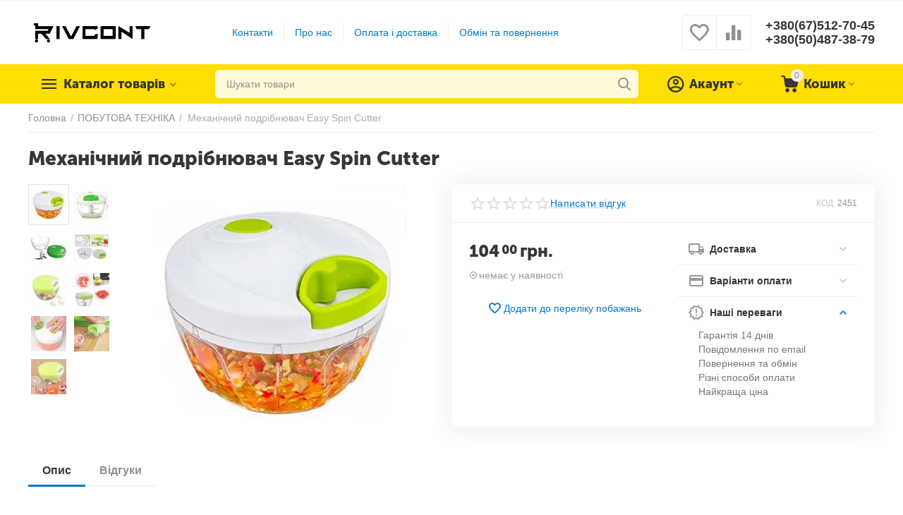

--- FILE ---
content_type: text/html; charset=utf-8
request_url: https://rivcont.com/mehanichniy-podribnyuvach-easy-spin-cutter
body_size: 46597
content:
<!DOCTYPE html>
<html 
    lang="uk"
    dir="ltr"
    class=""
>
<head>
<title>ПОБУТОВА ТЕХНІКА :: Механічний подрібнювач Easy Spin Cutter - Rivcont - интернет магазин аксессуаров, игрушек, подарков</title>
<base href="https://rivcont.com/" />
<meta http-equiv="Content-Type" content="text/html; charset=utf-8" data-ca-mode="ultimate" />
<meta name="viewport" content="width=device-width, initial-scale=1.0, maximum-scale=1.0, user-scalable=0" />
<meta name="description" content=" Механічний подрібнювач Easy Spin Cutter Переваги Механічний подрібнювач Easy Spin Cutter Тепер ви з легкістю можете подрібнити все що завгодно і де завгодно! З новим подрібнювачем Easy Spin Cutter вам буде по плечу будь-яка страва Механічний подрібнювач продуктів Easy Spin Cutter значно" />

    <meta name="keywords" content="rivcont, купить, цена, отзывы, в Киеве, в Одессе, в Харькове, в Львове" />

<meta name="format-detection" content="telephone=no">

            <link rel="canonical" href="https://rivcont.com/mehanichniy-podribnyuvach-easy-spin-cutter/" />    
                        

    <!-- Inline script moved to the bottom of the page -->
    <meta property="og:type" content="website" />
<meta property="og:locale" content="uk_UA" />
<meta property="og:title" content="ПОБУТОВА ТЕХНІКА :: Механічний подрібнювач Easy Spin Cutter - Rivcont - интернет магазин аксессуаров, игрушек, подарков" />
<meta property="og:description" content=" Механічний подрібнювач Easy Spin Cutter Переваги Механічний подрібнювач Easy Spin Cutter Тепер ви з легкістю можете подрібнити все що завгодно і де завгодно! З новим подрібнювачем Easy Spin Cutter вам буде по плечу будь-яка страва Механічний подрібнювач продуктів Easy Spin Cutter значно" />
<meta property="og:url" content="https://rivcont.com/mehanichniy-podribnyuvach-easy-spin-cutter/" />
    <meta property="og:image" content="https://rivcont.com/images/thumbnails/detailed/2846/75136235644142.webp" />

    <meta name="theme-color" content="#ffffff">
<meta name="google-site-verification" content="MToDp5BKr0EiBcvAHkWoQyN9ZsmEh9iy6jAzUotx7g0" />
    <link href="https://rivcont.com/images/thumbnails/logos/2852/R.webp" rel="shortcut icon" type="image/png" />

<link rel="preload" crossorigin="anonymous" as="font" href="https://rivcont.com/design/themes/abt__unitheme2/media/custom_fonts/MuseoSansBlack.woff?1759922871" type="font/woff" />
<link type="text/css" rel="stylesheet" href="https://rivcont.com/var/cache/misc/assets/design/themes/abt__unitheme2/css/standalone.404549b401d9b04e16f23b280ef3f991.css?1768305827" />
<!-- Inline script moved to the bottom of the page -->


<!-- Inline script moved to the bottom of the page -->





<script async src="https://www.googletagmanager.com/gtag/js?id=G-647Z9Y5L9K" data-no-defer></script>
<script data-no-defer>
    window.dataLayer = window.dataLayer || [];
    function gtag(){
        dataLayer.push(arguments);
    }
    gtag('js', new Date());
    gtag('config', 'G-647Z9Y5L9K', {
        'groups': 'default',
    });
            gtag('set', JSON.parse('{\"siteSpeedSampleRate\":\"100\",\"anonymizeIp\":false}'));
        </script>
    <!-- Inline script moved to the bottom of the page -->

<link rel="preload" href="https://rivcont.com/images/thumbnails/logos/2852/rivcont.webp" as="image">
<link rel="preload" href="https://rivcont.com/images/thumbnails/550/450/detailed/2846/75136235644142.webp" as="image">
</head>

<body>
    <svg style="display: none">
    <symbol id="sd_tiktok_icon_logo" viewBox="0 0 512 512">
        <path fill="#FFFFFF" d="m205 486.2c32-4.7 61.5-19.4 84.8-42.4 28.6-28.3 44.4-65.8 44.6-105.8l-.4-177.9c13.6 10.5 28.5 19.3 44.6 26 24.9 10.5 51.3 15.9 78.4 15.9v-57.7c-30.1-5.8-56.3-22.6-74.2-46.2-23.6-17.8-40.6-44-46.5-74.1h-57.3v217.3l-.1 119c0 31.8-20.9 58.8-49.9 68.3-8.4 2.8-17.5 4.1-27 3.5-24-1.3-44.9-14.2-57.2-33.1-20.9-12.4-35.1-34.9-35.5-60.7-.6-40.2 32.2-73 72.8-73 8 0 15.7 1.3 22.9 3.6v-59.2c-40.4.3-78.3 16-106.8 44.3-28.3 28.1-44.5 66.5-44.4 106.3 0 35.4 12.3 69 35 95.9 26.6 20.5 59.1 31.6 93.3 31.6 7.7.1 15.4-.5 22.9-1.6z" />
        <g fill="#F00044">
            <path d="m182.1 265.4c-40.6 0-73.4 32.8-72.8 73 .4 25.8 14.6 48.2 35.5 60.7-7.1-10.9-11.3-23.8-11.5-37.7-.6-40.2 32.2-73 72.8-73 8 0 15.7 1.3 22.9 3.6v-80.5c-7.5-1.1-15.2-1.7-22.9-1.7-.4 0-.7 0-1.1 0v59.2c-7.2-2.3-14.9-3.6-22.9-3.6z" />
            <path d="m357.6 24h-.6-20.8c6 30.1 22.9 56.3 46.5 74.1-15.5-20.5-24.9-46.1-25.1-74.1z" />
            <path d="m480 146.5c-7.9 0-15.5-.8-23-2.2v57.7c-27.2 0-53.6-5.3-78.4-15.9-16-6.8-30.9-15.5-44.6-26l.4 177.9c-.2 40-16 77.5-44.6 105.8-23.3 23-52.8 37.7-84.8 42.4-7.5 1.1-15.2 1.7-22.9 1.7-34.2 0-66.8-11.1-93.3-31.6 3 3.6 6.2 7.1 9.7 10.5 28.8 28.4 67 44.1 107.7 44.1 7.7 0 15.4-.6 22.9-1.7 32-4.7 61.5-19.4 84.8-42.4 28.6-28.3 44.4-65.8 44.6-105.8l-1.5-177.9c13.6 10.5 28.5 19.3 44.6 26 24.9 10.5 51.3 15.9 78.4 15.9" />
        </g>
        <g fill="#08FFF9">
            <path d="m98.2 254.1c28.5-28.3 66.4-44 106.8-44.3v-21.3c-7.5-1.1-15.2-1.7-22.9-1.7-40.8 0-79.1 15.7-107.9 44.3-28.3 28.1-44.5 66.5-44.4 106.4 0 40.2 15.9 77.9 44.6 106.4 4.6 4.5 9.3 8.7 14.3 12.5-22.6-26.9-34.9-60.5-35-95.9.1-39.9 16.2-78.3 44.5-106.4z" />
            <path d="m457 144.3v-21.4h-.2c-27.8 0-53.4-9.2-74-24.8 17.9 23.6 44.1 40.4 74.2 46.2z" />
            <path d="m202 432.2c9.5.5 18.6-.8 27-3.5 29-9.5 49.9-36.5 49.9-68.3l.1-119v-217.4h57.2c-1.5-7.5-2.3-15.1-2.4-23h-78.8v217.3l-.1 119c0 31.8-20.9 58.8-49.9 68.3-8.4 2.8-17.5 4.1-27 3.5-12.1-.7-23.4-4.3-33.2-10.1 12.3 19 33.3 31.9 57.2 33.2z" />
        </g>
    </symbol>
    <symbol id="sd_tiktok_icon_play" viewBox="0 0 24 24" fill="currentColor">
        <path fill-rule="evenodd" d="M19.643 12.848L6.53 21.044A1 1 0 015 20.196V3.804a1 1 0 011.53-.848l13.113 8.196a1 1 0 010 1.696z" />
    </symbol>
    <symbol id="sd_tiktok_error_post" viewBox="0 0 72 72" fill="currentColor">
        <path d="M8.59922 63.1209H51.2069C55.3809 63.1209 58.7776 59.7242 58.7826 55.5503V45.1431L68.4428 53.8141C68.887 54.2128 69.5279 54.3188 70.073 54.0715C70.6181 53.8292 70.9714 53.2841 70.9714 52.6886V18.661C70.9714 18.0654 70.6181 17.5203 70.073 17.278C69.5229 17.0358 68.887 17.1367 68.4428 17.5354L58.7826 26.2064V15.7992C58.7826 11.6253 55.3859 8.22858 51.212 8.22858H8.59922C4.42526 8.22858 1.02855 11.6253 1.02855 15.7992V55.5503C1.02855 59.7242 4.42526 63.1209 8.59922 63.1209ZM4.05681 15.7995C4.05681 13.2961 6.09585 11.2571 8.59921 11.2571H51.212C53.7153 11.2571 55.7544 13.2961 55.7544 15.7995V29.6033C55.7544 30.1989 56.1077 30.744 56.6528 30.9862C57.2029 31.2285 57.8388 31.1276 58.283 30.7288L67.9431 22.0579V49.2972L58.283 40.6262C57.8388 40.2275 57.1978 40.1266 56.6528 40.3688C56.1077 40.6111 55.7544 41.1562 55.7544 41.7517V55.5505C55.7544 58.0539 53.7153 60.0929 51.212 60.0929H8.59921C6.09585 60.0929 4.05681 58.0539 4.05681 55.5505V15.7995Z" />
        <path d="M21.217 47.3887C21.4491 47.525 21.7116 47.5906 21.974 47.5906C22.2365 47.5906 22.4989 47.52 22.7311 47.3837L40.7442 36.9866C41.2136 36.7141 41.5013 36.2144 41.5013 35.6744C41.5013 35.1344 41.2136 34.6347 40.7442 34.3621L22.7311 23.9601C22.2617 23.6875 21.6864 23.6875 21.217 23.9601C20.7476 24.2326 20.4599 24.7323 20.4599 25.2723V46.0765C20.4599 46.6165 20.7476 47.1162 21.217 47.3887ZM36.9589 35.6744L23.4882 43.452V27.8968L36.9589 35.6744Z" />
    </symbol>
</svg>
        <!-- Google Code for Remarketing Tag -->
    <script data-no-defer>
                                            var google_tag_params = {
                    'dynx_itemid': '44224',
                    'dynx_pagetype': 'offerdetail',
                    'dynx_totalvalue': 104.00
                };
            

                    </script>
    <script data-no-defer>
        /* <![CDATA[ */
        var google_conversion_id = 467888289;
        var google_custom_params = window.google_tag_params;
        var google_remarketing_only = true;
        /* ]]> */
    </script>
    <script src="//www.googleadservices.com/pagead/conversion.js" data-no-defer></script>
<noscript>
    <div style="display:inline;">
        <img height="1" width="1" style="border-style:none;" alt="" src="//googleads.g.doubleclick.net/pagead/viewthroughconversion/467888289/?guid=ON&amp;script=0"/>
    </div>
</noscript>
<span id="cp_ga_settings_data" class="hidden"
    data-non-interaction-qv="true"
    data-non-interaction-cl="true"
    data-non-interaction-wl="true"
    data-non-interaction-oc="true">1
</span>
        
        <div class="ty-tygh  " id="tygh_container">

        <div id="ajax_overlay" class="ty-ajax-overlay"></div>
<div id="ajax_loading_box" class="ty-ajax-loading-box"></div>
        <div class="cm-notification-container notification-container">
</div>
        <div class="ty-helper-container " id="tygh_main_container">
            <input type="hidden" id="j-vk_price_list_id" value="" />
<div id="vk_api_transport"></div>        
                                 
<div class="tygh-top-panel clearfix">
                <div class="container-fluid  top-grid">
                                                
                                        
    
        </div>
    

</div>

<div class="tygh-header clearfix">
                <div class="container-fluid  header-grid  advanced-header">
                                                
                <div class="container-fluid-row">
<div class="row-fluid ">        <div class="span4 top-logo-grid " >
                    <div class="top-logo ">
                <div class="ty-logo-container">
    
            <a href="https://rivcont.com/" title="Rivcont - Интернет магазин">
        

    



<img loading=lazy  class="ty-pict  ty-logo-container__image  cm-image"   src="https://rivcont.com/images/thumbnails/logos/2852/rivcont.webp"  />

    
            </a>
    </div>

                    </div>
            </div>

                                            
                
        <div class="span7 top-header-menu " >
                    <div class="hidden-phone ">
                

    
        <ul id="text_links_3193" class="ty-text-links">
                            <li class="ty-text-links__item ty-level-0">
                    <a class="ty-text-links__a"
                                                    href="/kontaktnaya-informaciya/"
                                                                    >
                        Контакти
                    </a>
                                    </li>
                            <li class="ty-text-links__item ty-level-0">
                    <a class="ty-text-links__a"
                                                    href="/o-nas/"
                                                                    >
                        Про нас
                    </a>
                                    </li>
                            <li class="ty-text-links__item ty-level-0">
                    <a class="ty-text-links__a"
                                                    href="/usloviya-dostavki-i-oplaty/"
                                                                    >
                        Оплата і доставка
                    </a>
                                    </li>
                            <li class="ty-text-links__item ty-level-0">
                    <a class="ty-text-links__a"
                                                    href="/obmen-i-vozvrat/"
                                                                    >
                        Обмін та повернення
                    </a>
                                    </li>
                    </ul>

    
                    </div>
            </div>

                                            
                
        <div class="span5 top-phones " >
                    <div class="top-buttons-grid hidden-phone ">
                        <div class="ut2-top-compared-products" id="abt__ut2_compared_products">
        <a class="cm-tooltip ty-compare__a " href="https://rivcont.com/index.php?dispatch=product_features.compare" rel="nofollow" title="Переглянути Список порівняння"><i class="ut2-icon-baseline-equalizer"></i></a>
        <!--abt__ut2_compared_products--></div>

        <div class="ut2-top-wishlist-count" id="abt__ut2_wishlist_count">
        <a class="cm-tooltip ty-wishlist__a " href="https://rivcont.com/index.php?dispatch=wishlist.view" rel="nofollow" title="Переглянути список побажань"><i class="ut2-icon-baseline-favorite-border"></i></a>
        <!--abt__ut2_wishlist_count--></div>

                    </div><div class="top-phones-grid ">
                <div class="ty-wysiwyg-content"  data-ca-live-editor-object-id="0" data-ca-live-editor-object-type=""><div class="ut2-pn">
	<div class="ut2-pn__items">
		<a href="tel:+380(67)512-70-45">+380(67)512-70-45</a>
		<a href="tel:+380(50)487-38-79">+380(50)487-38-79</a>
	</div>
	<div class="ut2-pn__link">
			</div>
</div></div>
                    </div>
            </div>
</div>
    </div>                                        
                <div class="container-fluid-row container-fluid-row-full-width top-menu-grid">
<div class="row-fluid ">        <div class="span16 " >
                    <div class="row-fluid ">        <div class="span11 top-left-grid " >
                    <div class="row-fluid ">        <div class="span5 menu-grid " >
                    <div class="ty-dropdown-box   top-menu-grid-vetrtical">
        <div id="sw_dropdown_3197" class="ty-dropdown-box__title " onclick="$(this).addClass('cm-combination');">
                                        <a href="javascript:void(0);" rel="nofollow">Каталог товарів</a>
                        
                    </div>
        
        <div id="dropdown_3197" class="cm-popup-box ty-dropdown-box__content hidden">
            <div class="ut2-menu__inbox"><ul class="ty-menu__items cm-responsive-menu"><li class="ty-menu__item cm-menu-item-responsive first-lvl" data-subitems-count="15" data-settings-cols="4"><a class="ty-menu__item-toggle ty-menu__menu-btn visible-phone cm-responsive-menu-toggle"><i class="ut2-icon-outline-expand_more"></i></a><a href="javascript:void(0)" class="ty-menu__item-link a-first-lvl"><span class="menu-lvl-ctn ">

    



                    
                    
                    
            <img loading=lazy  class="ty-pict  ut2-mwi-icon  cm-image"   src="https://rivcont.com/images/thumbnails/abt__ut2/menu-with-icon/3529/все_товары.webp"  />

<span><bdi>Усі товари</bdi></span><i class="icon-right-dir ut2-icon-outline-arrow_forward"></i></span></a><div class="ty-menu__submenu" id="topmenu_640_3197_962158161">            <div class="ty-menu__submenu-items cm-responsive-menu-submenu  with-icon-items clearfix" style="min-height:490px">
            <div style="min-height:490px">
                

    
    <div class="ty-menu__submenu-col" style="width:25%">
                    <div class="second-lvl" data-elem-index="0">
                
                                <div class="ty-menu__submenu-item-header">
                    <a href="https://rivcont.com/instrumenti/" class="ty-menu__submenu-link">                        <bdi>ІНСТРУМЕНТИ</bdi>
                    </a>
                                    </div>
                                    <a class="ty-menu__item-toggle visible-phone cm-responsive-menu-toggle">
                        <i class="ut2-icon-outline-expand_more"></i>
                    </a>
                    <div class="ty-menu__submenu tree-level " >
                                                    <div class="ty-menu__submenu-list hiddenCol cm-responsive-menu-submenu" style="height: 105px;">
                                                                                                                                        <div class="ty-menu__submenu-item">
                                        <a href="https://rivcont.com/vimiryuvalni-instrumenti/" class="ty-menu__submenu-link">
                                                                                        <span>
                                            Вимірювальні інструменти
                                                                                        </span>
                                        </a>
                                    </div>
                                                                                                        <div class="ty-menu__submenu-item">
                                        <a href="https://rivcont.com/elektroshurupoverti/" class="ty-menu__submenu-link">
                                                                                        <span>
                                            Електрошуруповерти
                                                                                        </span>
                                        </a>
                                    </div>
                                                                                                        <div class="ty-menu__submenu-item">
                                        <a href="https://rivcont.com/organayzeri-dlya-instrumentiv-uk/" class="ty-menu__submenu-link">
                                                                                        <span>
                                            Органайзери для інструментів
                                                                                        </span>
                                        </a>
                                    </div>
                                                                                                        <div class="ty-menu__submenu-item">
                                        <a href="https://rivcont.com/nabori-instrumentiv/" class="ty-menu__submenu-link">
                                                                                        <span>
                                            Набори інструментів
                                                                                        </span>
                                        </a>
                                    </div>
                                                                                                        <div class="ty-menu__submenu-item">
                                        <a href="https://rivcont.com/budivelniy-instrument/" class="ty-menu__submenu-link">
                                                                                        <span>
                                            Будівельний інструмент
                                                                                        </span>
                                        </a>
                                    </div>
                                                                                                        <div class="ty-menu__submenu-item">
                                        <a href="https://rivcont.com/organayzeri-dlya-instrumentiv/" class="ty-menu__submenu-link">
                                                                                        <span>
                                            Органайзери для інструментів
                                                                                        </span>
                                        </a>
                                    </div>
                                                                                                        <div class="ty-menu__submenu-item">
                                        <a href="https://rivcont.com/ruchniy-instrument/" class="ty-menu__submenu-link">
                                                                                        <span>
                                            Ручний інструмент
                                                                                        </span>
                                        </a>
                                    </div>
                                                                                                        <div class="ty-menu__submenu-item">
                                        <a href="https://rivcont.com/elektro-instrumenti/" class="ty-menu__submenu-link">
                                                                                        <span>
                                            Електро інструменти
                                                                                        </span>
                                        </a>
                                    </div>
                                                                                                        <div class="ty-menu__submenu-item">
                                        <a href="https://rivcont.com/vimiryuvalni-instrumenti-uk/" class="ty-menu__submenu-link">
                                                                                        <span>
                                            Вимірювальні інструменти
                                                                                        </span>
                                        </a>
                                    </div>
                                                                                                        <div class="ty-menu__submenu-item">
                                        <a href="https://rivcont.com/aksesuari-dlya-instrumentiv/" class="ty-menu__submenu-link">
                                                                                        <span>
                                            Аксесуари для інструментів
                                                                                        </span>
                                        </a>
                                    </div>
                                                                
                            </div>
                                                                                                                                <a href="javascript:void(0);" onMouseOver="$(this).prev().addClass('view');$(this).addClass('hidden');" class="ut2-more"><span>Більше</span></a>
                                                
                        
                    </div>
                            </div>
                    <div class="second-lvl" data-elem-index="1">
                
                                <div class="ty-menu__submenu-item-header">
                    <a href="https://rivcont.com/avtotovari/" class="ty-menu__submenu-link">                        <bdi>АВТОТОВАРИ</bdi>
                    </a>
                                    </div>
                                    <a class="ty-menu__item-toggle visible-phone cm-responsive-menu-toggle">
                        <i class="ut2-icon-outline-expand_more"></i>
                    </a>
                    <div class="ty-menu__submenu tree-level " >
                                                    <div class="ty-menu__submenu-list hiddenCol cm-responsive-menu-submenu" style="height: 105px;">
                                                                                                                                        <div class="ty-menu__submenu-item">
                                        <a href="https://rivcont.com/fm-transmittery/" class="ty-menu__submenu-link">
                                                                                        <span>
                                            FM-трансмітери
                                                                                        </span>
                                        </a>
                                    </div>
                                                                                                        <div class="ty-menu__submenu-item">
                                        <a href="https://rivcont.com/avtokamera-uk/" class="ty-menu__submenu-link">
                                                                                        <span>
                                            Автокамера
                                                                                        </span>
                                        </a>
                                    </div>
                                                                                                        <div class="ty-menu__submenu-item">
                                        <a href="https://rivcont.com/avtomagnitola-uk/" class="ty-menu__submenu-link">
                                                                                        <span>
                                            Автомагнітола
                                                                                        </span>
                                        </a>
                                    </div>
                                                                                                        <div class="ty-menu__submenu-item">
                                        <a href="https://rivcont.com/avtoreiestrator/" class="ty-menu__submenu-link">
                                                                                        <span>
                                            Автореєстратор
                                                                                        </span>
                                        </a>
                                    </div>
                                                                                                        <div class="ty-menu__submenu-item">
                                        <a href="https://rivcont.com/akustika-avtomobilya/" class="ty-menu__submenu-link">
                                                                                        <span>
                                            Акустика автомобіля
                                                                                        </span>
                                        </a>
                                    </div>
                                                                                                        <div class="ty-menu__submenu-item">
                                        <a href="https://rivcont.com/pusko-zaryadni-pristroi/" class="ty-menu__submenu-link">
                                                                                        <span>
                                            Пуско-зарядні пристрої
                                                                                        </span>
                                        </a>
                                    </div>
                                                                                                        <div class="ty-menu__submenu-item">
                                        <a href="https://rivcont.com/svit-avtomobiliv/" class="ty-menu__submenu-link">
                                                                                        <span>
                                            Світ автомобілів
                                                                                        </span>
                                        </a>
                                    </div>
                                                                                                        <div class="ty-menu__submenu-item">
                                        <a href="https://rivcont.com/avtohimiya/" class="ty-menu__submenu-link">
                                                                                        <span>
                                            Автохімія
                                                                                        </span>
                                        </a>
                                    </div>
                                                                                                        <div class="ty-menu__submenu-item">
                                        <a href="https://rivcont.com/avtomobilni-nasosi/" class="ty-menu__submenu-link">
                                                                                        <span>
                                            Автомобільні насоси
                                                                                        </span>
                                        </a>
                                    </div>
                                                                                                        <div class="ty-menu__submenu-item">
                                        <a href="https://rivcont.com/kompresori/" class="ty-menu__submenu-link">
                                                                                        <span>
                                            Компресори
                                                                                        </span>
                                        </a>
                                    </div>
                                                                                                        <div class="ty-menu__submenu-item">
                                        <a href="https://rivcont.com/aksesuari/" class="ty-menu__submenu-link">
                                                                                        <span>
                                            Аксесуари
                                                                                        </span>
                                        </a>
                                    </div>
                                                                                                        <div class="ty-menu__submenu-item">
                                        <a href="https://rivcont.com/avtomiyki/" class="ty-menu__submenu-link">
                                                                                        <span>
                                            Автомийки
                                                                                        </span>
                                        </a>
                                    </div>
                                                                                                        <div class="ty-menu__submenu-item">
                                        <a href="https://rivcont.com/invertori/" class="ty-menu__submenu-link">
                                                                                        <span>
                                            Інвертори
                                                                                        </span>
                                        </a>
                                    </div>
                                                                                                        <div class="ty-menu__submenu-item">
                                        <a href="https://rivcont.com/ksenon/" class="ty-menu__submenu-link">
                                                                                        <span>
                                            Ксенон
                                                                                        </span>
                                        </a>
                                    </div>
                                                                
                            </div>
                                                                                                                                <a href="javascript:void(0);" onMouseOver="$(this).prev().addClass('view');$(this).addClass('hidden');" class="ut2-more"><span>Більше</span></a>
                                                
                        
                    </div>
                            </div>
                    <div class="second-lvl" data-elem-index="2">
                
                                <div class="ty-menu__submenu-item-header">
                    <a href="https://rivcont.com/aksesuari-ta-podarunki/" class="ty-menu__submenu-link">                        <bdi>АКСЕСУАРИ ТА ПОДАРУНКИ</bdi>
                    </a>
                                    </div>
                                    <a class="ty-menu__item-toggle visible-phone cm-responsive-menu-toggle">
                        <i class="ut2-icon-outline-expand_more"></i>
                    </a>
                    <div class="ty-menu__submenu tree-level " >
                                                    <div class="ty-menu__submenu-list hiddenCol cm-responsive-menu-submenu" style="height: 105px;">
                                                                                                                                        <div class="ty-menu__submenu-item">
                                        <a href="https://rivcont.com/gamanci/" class="ty-menu__submenu-link">
                                                                                        <span>
                                            Гаманці
                                                                                        </span>
                                        </a>
                                    </div>
                                                                                                        <div class="ty-menu__submenu-item">
                                        <a href="https://rivcont.com/godinnik/" class="ty-menu__submenu-link">
                                                                                        <span>
                                            Годинник
                                                                                        </span>
                                        </a>
                                    </div>
                                                                                                        <div class="ty-menu__submenu-item">
                                        <a href="https://rivcont.com/myaki-igrashki/" class="ty-menu__submenu-link">
                                                                                        <span>
                                            М'які іграшки
                                                                                        </span>
                                        </a>
                                    </div>
                                                                                                        <div class="ty-menu__submenu-item">
                                        <a href="https://rivcont.com/parasoli/" class="ty-menu__submenu-link">
                                                                                        <span>
                                            Парасолі
                                                                                        </span>
                                        </a>
                                    </div>
                                                                                                        <div class="ty-menu__submenu-item">
                                        <a href="https://rivcont.com/sumki-uk/" class="ty-menu__submenu-link">
                                                                                        <span>
                                            Сумки
                                                                                        </span>
                                        </a>
                                    </div>
                                                                                                        <div class="ty-menu__submenu-item">
                                        <a href="https://rivcont.com/soncezahisni-okulyari/" class="ty-menu__submenu-link">
                                                                                        <span>
                                            Сонцезахисні окуляри
                                                                                        </span>
                                        </a>
                                    </div>
                                                                                                        <div class="ty-menu__submenu-item">
                                        <a href="https://rivcont.com/kuloni-i-brasleti/" class="ty-menu__submenu-link">
                                                                                        <span>
                                            Кулони і браслети
                                                                                        </span>
                                        </a>
                                    </div>
                                                                                                        <div class="ty-menu__submenu-item">
                                        <a href="https://rivcont.com/zapalnichki/" class="ty-menu__submenu-link">
                                                                                        <span>
                                            Запальнички
                                                                                        </span>
                                        </a>
                                    </div>
                                                                                                        <div class="ty-menu__submenu-item">
                                        <a href="https://rivcont.com/plansheti-dlya-malyuvannya/" class="ty-menu__submenu-link">
                                                                                        <span>
                                            Планшети для малювання
                                                                                        </span>
                                        </a>
                                    </div>
                                                                                                        <div class="ty-menu__submenu-item">
                                        <a href="https://rivcont.com/podarunkovi-nabori/" class="ty-menu__submenu-link">
                                                                                        <span>
                                            Подарункові набори
                                                                                        </span>
                                        </a>
                                    </div>
                                                                
                            </div>
                                                                                                                                <a href="javascript:void(0);" onMouseOver="$(this).prev().addClass('view');$(this).addClass('hidden');" class="ut2-more"><span>Більше</span></a>
                                                
                        
                    </div>
                            </div>
                    <div class="second-lvl" data-elem-index="3">
                
                                <div class="ty-menu__submenu-item-header">
                    <a href="https://rivcont.com/audiotehnika-aksesuari/" class="ty-menu__submenu-link">                        <bdi>АУДІОТЕХНІКА, АКСЕСУАРИ</bdi>
                    </a>
                                    </div>
                                    <a class="ty-menu__item-toggle visible-phone cm-responsive-menu-toggle">
                        <i class="ut2-icon-outline-expand_more"></i>
                    </a>
                    <div class="ty-menu__submenu tree-level " >
                                                    <div class="ty-menu__submenu-list cm-responsive-menu-submenu" >
                                                                                                                                        <div class="ty-menu__submenu-item">
                                        <a href="https://rivcont.com/kolonki-uk/" class="ty-menu__submenu-link">
                                                                                        <span>
                                            Колонки
                                                                                        </span>
                                        </a>
                                    </div>
                                                                                                        <div class="ty-menu__submenu-item">
                                        <a href="https://rivcont.com/mikrofoni/" class="ty-menu__submenu-link">
                                                                                        <span>
                                            Мікрофони
                                                                                        </span>
                                        </a>
                                    </div>
                                                                                                        <div class="ty-menu__submenu-item">
                                        <a href="https://rivcont.com/navushniki/" class="ty-menu__submenu-link">
                                                                                        <span>
                                            Навушники
                                                                                        </span>
                                        </a>
                                    </div>
                                                                                                        <div class="ty-menu__submenu-item">
                                        <a href="https://rivcont.com/pidsilyuvach-zvuku/" class="ty-menu__submenu-link">
                                                                                        <span>
                                            Підсилювач звуку
                                                                                        </span>
                                        </a>
                                    </div>
                                                                                                        <div class="ty-menu__submenu-item">
                                        <a href="https://rivcont.com/radiopriymachi/" class="ty-menu__submenu-link">
                                                                                        <span>
                                            Радіоприймачі
                                                                                        </span>
                                        </a>
                                    </div>
                                                                
                            </div>
                                                                                                                            
                        
                    </div>
                            </div>
            </div>
    
    <div class="ty-menu__submenu-col" style="width:25%">
                    <div class="second-lvl" data-elem-index="4">
                
                                <div class="ty-menu__submenu-item-header">
                    <a href="https://rivcont.com/kompyuteri-aksesuari/" class="ty-menu__submenu-link">                        <bdi>КОМП'ЮТЕРИ, АКСЕСУАРИ</bdi>
                    </a>
                                    </div>
                                    <a class="ty-menu__item-toggle visible-phone cm-responsive-menu-toggle">
                        <i class="ut2-icon-outline-expand_more"></i>
                    </a>
                    <div class="ty-menu__submenu tree-level " >
                                                    <div class="ty-menu__submenu-list hiddenCol cm-responsive-menu-submenu" style="height: 105px;">
                                                                                                                                        <div class="ty-menu__submenu-item">
                                        <a href="https://rivcont.com/klaviaturi/" class="ty-menu__submenu-link">
                                                                                        <span>
                                            Клавіатури
                                                                                        </span>
                                        </a>
                                    </div>
                                                                                                        <div class="ty-menu__submenu-item">
                                        <a href="https://rivcont.com/komplekt-klaviatura-ta-misha/" class="ty-menu__submenu-link">
                                                                                        <span>
                                            Комплект клавіатура та миша
                                                                                        </span>
                                        </a>
                                    </div>
                                                                                                        <div class="ty-menu__submenu-item">
                                        <a href="https://rivcont.com/mishi/" class="ty-menu__submenu-link">
                                                                                        <span>
                                            Миші
                                                                                        </span>
                                        </a>
                                    </div>
                                                                                                        <div class="ty-menu__submenu-item">
                                        <a href="https://rivcont.com/patchkordi-dlya-internetu/" class="ty-menu__submenu-link">
                                                                                        <span>
                                            Патчкорди для інтернету
                                                                                        </span>
                                        </a>
                                    </div>
                                                                                                        <div class="ty-menu__submenu-item">
                                        <a href="https://rivcont.com/pidstavki-dlya-noutbuka/" class="ty-menu__submenu-link">
                                                                                        <span>
                                            Підставки для ноутбука
                                                                                        </span>
                                        </a>
                                    </div>
                                                                                                        <div class="ty-menu__submenu-item">
                                        <a href="https://rivcont.com/ruchniy-ventilyator/" class="ty-menu__submenu-link">
                                                                                        <span>
                                            Ручний вентилятор
                                                                                        </span>
                                        </a>
                                    </div>
                                                                                                        <div class="ty-menu__submenu-item">
                                        <a href="https://rivcont.com/adapteri-ta-perehidniki/" class="ty-menu__submenu-link">
                                                                                        <span>
                                            Адаптери та перехідники
                                                                                        </span>
                                        </a>
                                    </div>
                                                                                                        <div class="ty-menu__submenu-item">
                                        <a href="https://rivcont.com/nabori-dlya-blogeriv/" class="ty-menu__submenu-link">
                                                                                        <span>
                                            Набори для блогерів
                                                                                        </span>
                                        </a>
                                    </div>
                                                                
                            </div>
                                                                                                                                <a href="javascript:void(0);" onMouseOver="$(this).prev().addClass('view');$(this).addClass('hidden');" class="ut2-more"><span>Більше</span></a>
                                                
                        
                    </div>
                            </div>
                    <div class="second-lvl" data-elem-index="5">
                
                                <div class="ty-menu__submenu-item-header">
                    <a href="https://rivcont.com/kosmetika-ta-aksesuari/" class="ty-menu__submenu-link">                        <bdi>КОСМЕТИКА ТА АКСЕСУАРИ</bdi>
                    </a>
                                    </div>
                                    <a class="ty-menu__item-toggle visible-phone cm-responsive-menu-toggle">
                        <i class="ut2-icon-outline-expand_more"></i>
                    </a>
                    <div class="ty-menu__submenu tree-level " >
                                                    <div class="ty-menu__submenu-list cm-responsive-menu-submenu" >
                                                                                                                                        <div class="ty-menu__submenu-item">
                                        <a href="https://rivcont.com/dzerkala/" class="ty-menu__submenu-link">
                                                                                        <span>
                                            Дзеркала
                                                                                        </span>
                                        </a>
                                    </div>
                                                                                                        <div class="ty-menu__submenu-item">
                                        <a href="https://rivcont.com/nabori-kosmetiki/" class="ty-menu__submenu-link">
                                                                                        <span>
                                            Набори косметики
                                                                                        </span>
                                        </a>
                                    </div>
                                                                                                        <div class="ty-menu__submenu-item">
                                        <a href="https://rivcont.com/organayzeri-dlya-kosmetiki/" class="ty-menu__submenu-link">
                                                                                        <span>
                                            Органайзери для косметики
                                                                                        </span>
                                        </a>
                                    </div>
                                                                                                        <div class="ty-menu__submenu-item">
                                        <a href="https://rivcont.com/tushi-uk/" class="ty-menu__submenu-link">
                                                                                        <span>
                                            Туші
                                                                                        </span>
                                        </a>
                                    </div>
                                                                                                        <div class="ty-menu__submenu-item">
                                        <a href="https://rivcont.com/ochischennya-instrumentiv/" class="ty-menu__submenu-link">
                                                                                        <span>
                                            Очищення інструментів
                                                                                        </span>
                                        </a>
                                    </div>
                                                                
                            </div>
                                                                                                                            
                        
                    </div>
                            </div>
                    <div class="second-lvl" data-elem-index="6">
                
                                <div class="ty-menu__submenu-item-header">
                    <a href="https://rivcont.com/krasa-i-zdorovya/" class="ty-menu__submenu-link">                        <bdi>КРАСА І ЗДОРОВ'Я</bdi>
                    </a>
                                    </div>
                                    <a class="ty-menu__item-toggle visible-phone cm-responsive-menu-toggle">
                        <i class="ut2-icon-outline-expand_more"></i>
                    </a>
                    <div class="ty-menu__submenu tree-level " >
                                                    <div class="ty-menu__submenu-list hiddenCol cm-responsive-menu-submenu" style="height: 105px;">
                                                                                                                                        <div class="ty-menu__submenu-item">
                                        <a href="https://rivcont.com/aksesuari-dlya-manikyuru/" class="ty-menu__submenu-link">
                                                                                        <span>
                                            Аксесуари для манікюру
                                                                                        </span>
                                        </a>
                                    </div>
                                                                                                        <div class="ty-menu__submenu-item">
                                        <a href="https://rivcont.com/britvi/" class="ty-menu__submenu-link">
                                                                                        <span>
                                            Бритви
                                                                                        </span>
                                        </a>
                                    </div>
                                                                                                        <div class="ty-menu__submenu-item">
                                        <a href="https://rivcont.com/byustgalteri/" class="ty-menu__submenu-link">
                                                                                        <span>
                                            Бюстгалтери
                                                                                        </span>
                                        </a>
                                    </div>
                                                                                                        <div class="ty-menu__submenu-item">
                                        <a href="https://rivcont.com/viniri/" class="ty-menu__submenu-link">
                                                                                        <span>
                                            Вініри
                                                                                        </span>
                                        </a>
                                    </div>
                                                                                                        <div class="ty-menu__submenu-item">
                                        <a href="https://rivcont.com/dzhinsi/" class="ty-menu__submenu-link">
                                                                                        <span>
                                            Джинси
                                                                                        </span>
                                        </a>
                                    </div>
                                                                                                        <div class="ty-menu__submenu-item">
                                        <a href="https://rivcont.com/elektroprostiradla/" class="ty-menu__submenu-link">
                                                                                        <span>
                                            Електропростирадла
                                                                                        </span>
                                        </a>
                                    </div>
                                                                                                        <div class="ty-menu__submenu-item">
                                        <a href="https://rivcont.com/epilyatori/" class="ty-menu__submenu-link">
                                                                                        <span>
                                            Епілятори
                                                                                        </span>
                                        </a>
                                    </div>
                                                                                                        <div class="ty-menu__submenu-item">
                                        <a href="https://rivcont.com/zasobi-dlya-shudnennya/" class="ty-menu__submenu-link">
                                                                                        <span>
                                            Засоби для схуднення
                                                                                        </span>
                                        </a>
                                    </div>
                                                                                                        <div class="ty-menu__submenu-item">
                                        <a href="https://rivcont.com/mashinki-dlya-strizhki-ta-trimeri/" class="ty-menu__submenu-link">
                                                                                        <span>
                                            Машинки для стрижки та тримери
                                                                                        </span>
                                        </a>
                                    </div>
                                                                                                        <div class="ty-menu__submenu-item">
                                        <a href="https://rivcont.com/patchi-uk/" class="ty-menu__submenu-link">
                                                                                        <span>
                                            Патчі
                                                                                        </span>
                                        </a>
                                    </div>
                                                                                                        <div class="ty-menu__submenu-item">
                                        <a href="https://rivcont.com/pledi/" class="ty-menu__submenu-link">
                                                                                        <span>
                                            Пледи
                                                                                        </span>
                                        </a>
                                    </div>
                                                                                                        <div class="ty-menu__submenu-item">
                                        <a href="https://rivcont.com/ployki-uk/" class="ty-menu__submenu-link">
                                                                                        <span>
                                            Плойки
                                                                                        </span>
                                        </a>
                                    </div>
                                                                                                        <div class="ty-menu__submenu-item">
                                        <a href="https://rivcont.com/pomadi/" class="ty-menu__submenu-link">
                                                                                        <span>
                                            Помади
                                                                                        </span>
                                        </a>
                                    </div>
                                                                                                        <div class="ty-menu__submenu-item">
                                        <a href="https://rivcont.com/pristosuvannya-dlya-masazhu/" class="ty-menu__submenu-link">
                                                                                        <span>
                                            Пристосування для масажу
                                                                                        </span>
                                        </a>
                                    </div>
                                                                                                        <div class="ty-menu__submenu-item">
                                        <a href="https://rivcont.com/sluhovi-aparati/" class="ty-menu__submenu-link">
                                                                                        <span>
                                            Слухові апарати
                                                                                        </span>
                                        </a>
                                    </div>
                                                                                                        <div class="ty-menu__submenu-item">
                                        <a href="https://rivcont.com/tonometri/" class="ty-menu__submenu-link">
                                                                                        <span>
                                            Тонометри
                                                                                        </span>
                                        </a>
                                    </div>
                                                                                                        <div class="ty-menu__submenu-item">
                                        <a href="https://rivcont.com/trenazheri/" class="ty-menu__submenu-link">
                                                                                        <span>
                                            Тренажери
                                                                                        </span>
                                        </a>
                                    </div>
                                                                                                        <div class="ty-menu__submenu-item">
                                        <a href="https://rivcont.com/feni/" class="ty-menu__submenu-link">
                                                                                        <span>
                                            Фени
                                                                                        </span>
                                        </a>
                                    </div>
                                                                                                        <div class="ty-menu__submenu-item">
                                        <a href="https://rivcont.com/korseti-ta-korektori-postavi/" class="ty-menu__submenu-link">
                                                                                        <span>
                                            Корсети та коректори постави
                                                                                        </span>
                                        </a>
                                    </div>
                                                                                                        <div class="ty-menu__submenu-item">
                                        <a href="https://rivcont.com/bandazhi/" class="ty-menu__submenu-link">
                                                                                        <span>
                                            Бандажі
                                                                                        </span>
                                        </a>
                                    </div>
                                                                                                        <div class="ty-menu__submenu-item">
                                        <a href="https://rivcont.com/instrumenti-dlya-viy-ta-briv/" class="ty-menu__submenu-link">
                                                                                        <span>
                                            Інструменти для вій та брів
                                                                                        </span>
                                        </a>
                                    </div>
                                                                
                            </div>
                                                                                                                                <a href="javascript:void(0);" onMouseOver="$(this).prev().addClass('view');$(this).addClass('hidden');" class="ut2-more"><span>Більше</span></a>
                                                
                        
                    </div>
                            </div>
                    <div class="second-lvl" data-elem-index="7">
                
                                <div class="ty-menu__submenu-item-header">
                    <a href="https://rivcont.com/odyag-vzuttya/" class="ty-menu__submenu-link">                        <bdi>ОДЯГ ВЗУТТЯ</bdi>
                    </a>
                                    </div>
                                    <a class="ty-menu__item-toggle visible-phone cm-responsive-menu-toggle">
                        <i class="ut2-icon-outline-expand_more"></i>
                    </a>
                    <div class="ty-menu__submenu tree-level " >
                                                    <div class="ty-menu__submenu-list cm-responsive-menu-submenu" >
                                                                                                                                        <div class="ty-menu__submenu-item">
                                        <a href="https://rivcont.com/poyasi-uk/" class="ty-menu__submenu-link">
                                                                                        <span>
                                            Пояси
                                                                                        </span>
                                        </a>
                                    </div>
                                                                                                        <div class="ty-menu__submenu-item">
                                        <a href="https://rivcont.com/zasobi-dlya-doglyadu-za-vzuttyam/" class="ty-menu__submenu-link">
                                                                                        <span>
                                            Засоби для догляду за взуттям
                                                                                        </span>
                                        </a>
                                    </div>
                                                                                                        <div class="ty-menu__submenu-item">
                                        <a href="https://rivcont.com/poyasi/" class="ty-menu__submenu-link">
                                                                                        <span>
                                            Пояси
                                                                                        </span>
                                        </a>
                                    </div>
                                                                                                        <div class="ty-menu__submenu-item">
                                        <a href="https://rivcont.com/aksesuari-dlya-vzuttya/" class="ty-menu__submenu-link">
                                                                                        <span>
                                            Аксесуари для взуття
                                                                                        </span>
                                        </a>
                                    </div>
                                                                
                            </div>
                                                                                                                            
                        
                    </div>
                            </div>
            </div>
    
    <div class="ty-menu__submenu-col" style="width:25%">
                    <div class="second-lvl" data-elem-index="8">
                
                                <div class="ty-menu__submenu-item-header">
                    <a href="https://rivcont.com/pobutova-tehnika/" class="ty-menu__submenu-link">                        <bdi>ПОБУТОВА ТЕХНІКА</bdi>
                    </a>
                                    </div>
                                    <a class="ty-menu__item-toggle visible-phone cm-responsive-menu-toggle">
                        <i class="ut2-icon-outline-expand_more"></i>
                    </a>
                    <div class="ty-menu__submenu tree-level " >
                                                    <div class="ty-menu__submenu-list hiddenCol cm-responsive-menu-submenu" style="height: 105px;">
                                                                                                                                        <div class="ty-menu__submenu-item">
                                        <a href="https://rivcont.com/aparati-dlya-prigotuvannya-solodkoi-vati/" class="ty-menu__submenu-link">
                                                                                        <span>
                                            Апарати для приготування солодкої вати
                                                                                        </span>
                                        </a>
                                    </div>
                                                                                                        <div class="ty-menu__submenu-item">
                                        <a href="https://rivcont.com/blenderi/" class="ty-menu__submenu-link">
                                                                                        <span>
                                            Блендери
                                                                                        </span>
                                        </a>
                                    </div>
                                                                                                        <div class="ty-menu__submenu-item">
                                        <a href="https://rivcont.com/varilni-poverhni/" class="ty-menu__submenu-link">
                                                                                        <span>
                                            Варильні поверхні
                                                                                        </span>
                                        </a>
                                    </div>
                                                                                                        <div class="ty-menu__submenu-item">
                                        <a href="https://rivcont.com/ventilyatori/" class="ty-menu__submenu-link">
                                                                                        <span>
                                            Вентилятори
                                                                                        </span>
                                        </a>
                                    </div>
                                                                                                        <div class="ty-menu__submenu-item">
                                        <a href="https://rivcont.com/vodonagrivachi/" class="ty-menu__submenu-link">
                                                                                        <span>
                                            Водонагрівачі
                                                                                        </span>
                                        </a>
                                    </div>
                                                                                                        <div class="ty-menu__submenu-item">
                                        <a href="https://rivcont.com/grili-uk/" class="ty-menu__submenu-link">
                                                                                        <span>
                                            Грилі
                                                                                        </span>
                                        </a>
                                    </div>
                                                                                                        <div class="ty-menu__submenu-item">
                                        <a href="https://rivcont.com/elektrochayniki-uk/" class="ty-menu__submenu-link">
                                                                                        <span>
                                            Електрочайники
                                                                                        </span>
                                        </a>
                                    </div>
                                                                                                        <div class="ty-menu__submenu-item">
                                        <a href="https://rivcont.com/elektroshashlichnici/" class="ty-menu__submenu-link">
                                                                                        <span>
                                            Електрошашличниці
                                                                                        </span>
                                        </a>
                                    </div>
                                                                                                        <div class="ty-menu__submenu-item">
                                        <a href="https://rivcont.com/kavovarki-ta-kavomolki/" class="ty-menu__submenu-link">
                                                                                        <span>
                                            Кавоварки та кавомолки
                                                                                        </span>
                                        </a>
                                    </div>
                                                                                                        <div class="ty-menu__submenu-item">
                                        <a href="https://rivcont.com/kombayni/" class="ty-menu__submenu-link">
                                                                                        <span>
                                            Комбайни
                                                                                        </span>
                                        </a>
                                    </div>
                                                                                                        <div class="ty-menu__submenu-item">
                                        <a href="https://rivcont.com/kondicioneri/" class="ty-menu__submenu-link">
                                                                                        <span>
                                            Кондиціонери
                                                                                        </span>
                                        </a>
                                    </div>
                                                                                                        <div class="ty-menu__submenu-item">
                                        <a href="https://rivcont.com/myasorubki-uk/" class="ty-menu__submenu-link">
                                                                                        <span>
                                            М'ясорубки
                                                                                        </span>
                                        </a>
                                    </div>
                                                                                                        <div class="ty-menu__submenu-item">
                                        <a href="https://rivcont.com/mikseri/" class="ty-menu__submenu-link">
                                                                                        <span>
                                            Міксери
                                                                                        </span>
                                        </a>
                                    </div>
                                                                                                        <div class="ty-menu__submenu-item">
                                        <a href="https://rivcont.com/multivarki-uk/" class="ty-menu__submenu-link">
                                                                                        <span>
                                            Мультиварки
                                                                                        </span>
                                        </a>
                                    </div>
                                                                                                        <div class="ty-menu__submenu-item">
                                        <a href="https://rivcont.com/pilososi/" class="ty-menu__submenu-link">
                                                                                        <span>
                                            Пилососи
                                                                                        </span>
                                        </a>
                                    </div>
                                                                                                        <div class="ty-menu__submenu-item">
                                        <a href="https://rivcont.com/praski-ta-vidparyuvachi/" class="ty-menu__submenu-link">
                                                                                        <span>
                                            Праски та відпарювачі
                                                                                        </span>
                                        </a>
                                    </div>
                                                                                                        <div class="ty-menu__submenu-item">
                                        <a href="https://rivcont.com/priladi-dlya-prigotuvannya-popkornu/" class="ty-menu__submenu-link">
                                                                                        <span>
                                            Прилади для приготування попкорну
                                                                                        </span>
                                        </a>
                                    </div>
                                                                                                        <div class="ty-menu__submenu-item">
                                        <a href="https://rivcont.com/sokovitiskachi/" class="ty-menu__submenu-link">
                                                                                        <span>
                                            Соковитискачі
                                                                                        </span>
                                        </a>
                                    </div>
                                                                                                        <div class="ty-menu__submenu-item">
                                        <a href="https://rivcont.com/terezi/" class="ty-menu__submenu-link">
                                                                                        <span>
                                            Терези
                                                                                        </span>
                                        </a>
                                    </div>
                                                                                                        <div class="ty-menu__submenu-item">
                                        <a href="https://rivcont.com/tosteri/" class="ty-menu__submenu-link">
                                                                                        <span>
                                            Тостери
                                                                                        </span>
                                        </a>
                                    </div>
                                                                
                            </div>
                                                                                                                                <a href="javascript:void(0);" onMouseOver="$(this).prev().addClass('view');$(this).addClass('hidden');" class="ut2-more"><span>Більше</span></a>
                                                
                        
                    </div>
                            </div>
                    <div class="second-lvl" data-elem-index="9">
                
                                <div class="ty-menu__submenu-item-header">
                    <a href="https://rivcont.com/smartfoni-aksesuari/" class="ty-menu__submenu-link">                        <bdi>СМАРТФОНИ, АКСЕСУАРИ</bdi>
                    </a>
                                    </div>
                                    <a class="ty-menu__item-toggle visible-phone cm-responsive-menu-toggle">
                        <i class="ut2-icon-outline-expand_more"></i>
                    </a>
                    <div class="ty-menu__submenu tree-level " >
                                                    <div class="ty-menu__submenu-list cm-responsive-menu-submenu" >
                                                                                                                                        <div class="ty-menu__submenu-item">
                                        <a href="https://rivcont.com/vr-okulyari/" class="ty-menu__submenu-link">
                                                                                        <span>
                                            VR окуляри
                                                                                        </span>
                                        </a>
                                    </div>
                                                                                                        <div class="ty-menu__submenu-item">
                                        <a href="https://rivcont.com/bezdrotovi-zaryadni-pristroi/" class="ty-menu__submenu-link">
                                                                                        <span>
                                            Бездротові зарядні пристрої
                                                                                        </span>
                                        </a>
                                    </div>
                                                                                                        <div class="ty-menu__submenu-item">
                                        <a href="https://rivcont.com/portativni-zaryadni-pristroi/" class="ty-menu__submenu-link">
                                                                                        <span>
                                            Портативні зарядні пристрої
                                                                                        </span>
                                        </a>
                                    </div>
                                                                                                        <div class="ty-menu__submenu-item">
                                        <a href="https://rivcont.com/rozumniy-godinnik-ta-brasleti/" class="ty-menu__submenu-link">
                                                                                        <span>
                                            Розумний годинник та браслети
                                                                                        </span>
                                        </a>
                                    </div>
                                                                                                        <div class="ty-menu__submenu-item">
                                        <a href="https://rivcont.com/trimachi-dlya-telefoniv/" class="ty-menu__submenu-link">
                                                                                        <span>
                                            Тримачі для телефонів
                                                                                        </span>
                                        </a>
                                    </div>
                                                                
                            </div>
                                                                                                                            
                        
                    </div>
                            </div>
                    <div class="second-lvl" data-elem-index="10">
                
                                <div class="ty-menu__submenu-item-header">
                    <a href="https://rivcont.com/sport-vidpochinok-turizm/" class="ty-menu__submenu-link">                        <bdi>СПОРТ, ВІДПОЧИНОК, ТУРИЗМ</bdi>
                    </a>
                                    </div>
                                    <a class="ty-menu__item-toggle visible-phone cm-responsive-menu-toggle">
                        <i class="ut2-icon-outline-expand_more"></i>
                    </a>
                    <div class="ty-menu__submenu tree-level " >
                                                    <div class="ty-menu__submenu-list hiddenCol cm-responsive-menu-submenu" style="height: 105px;">
                                                                                                                                        <div class="ty-menu__submenu-item">
                                        <a href="https://rivcont.com/aksesuari-dlya-turizmu/" class="ty-menu__submenu-link">
                                                                                        <span>
                                            Аксесуари для туризму
                                                                                        </span>
                                        </a>
                                    </div>
                                                                                                        <div class="ty-menu__submenu-item">
                                        <a href="https://rivcont.com/dorozhni-podushki/" class="ty-menu__submenu-link">
                                                                                        <span>
                                            Дорожні подушки
                                                                                        </span>
                                        </a>
                                    </div>
                                                                                                        <div class="ty-menu__submenu-item">
                                        <a href="https://rivcont.com/lihtariki/" class="ty-menu__submenu-link">
                                                                                        <span>
                                            Ліхтарики
                                                                                        </span>
                                        </a>
                                    </div>
                                                                                                        <div class="ty-menu__submenu-item">
                                        <a href="https://rivcont.com/lamzaki-ta-gamaki/" class="ty-menu__submenu-link">
                                                                                        <span>
                                            Ламзаки та гамаки
                                                                                        </span>
                                        </a>
                                    </div>
                                                                                                        <div class="ty-menu__submenu-item">
                                        <a href="https://rivcont.com/maski-pidvodni/" class="ty-menu__submenu-link">
                                                                                        <span>
                                            Маски підводні
                                                                                        </span>
                                        </a>
                                    </div>
                                                                                                        <div class="ty-menu__submenu-item">
                                        <a href="https://rivcont.com/nameti/" class="ty-menu__submenu-link">
                                                                                        <span>
                                            Намети
                                                                                        </span>
                                        </a>
                                    </div>
                                                                                                        <div class="ty-menu__submenu-item">
                                        <a href="https://rivcont.com/ribalski-snasti/" class="ty-menu__submenu-link">
                                                                                        <span>
                                            Рибальські снасті
                                                                                        </span>
                                        </a>
                                    </div>
                                                                                                        <div class="ty-menu__submenu-item">
                                        <a href="https://rivcont.com/ryukzaki-ta-sumki/" class="ty-menu__submenu-link">
                                                                                        <span>
                                            Рюкзаки та сумки
                                                                                        </span>
                                        </a>
                                    </div>
                                                                                                        <div class="ty-menu__submenu-item">
                                        <a href="https://rivcont.com/termosi-ta-plyashki/" class="ty-menu__submenu-link">
                                                                                        <span>
                                            Термоси та пляшки
                                                                                        </span>
                                        </a>
                                    </div>
                                                                
                            </div>
                                                                                                                                <a href="javascript:void(0);" onMouseOver="$(this).prev().addClass('view');$(this).addClass('hidden');" class="ut2-more"><span>Більше</span></a>
                                                
                        
                    </div>
                            </div>
                    <div class="second-lvl" data-elem-index="11">
                
                                <div class="ty-menu__submenu-item-header">
                    <a href="https://rivcont.com/tehnika-ta-elektronika/" class="ty-menu__submenu-link">                        <bdi>ТЕХНІКА ТА ЕЛЕКТРОНІКА</bdi>
                    </a>
                                    </div>
                                    <a class="ty-menu__item-toggle visible-phone cm-responsive-menu-toggle">
                        <i class="ut2-icon-outline-expand_more"></i>
                    </a>
                    <div class="ty-menu__submenu tree-level " >
                                                    <div class="ty-menu__submenu-list hiddenCol cm-responsive-menu-submenu" style="height: 105px;">
                                                                                                                                        <div class="ty-menu__submenu-item">
                                        <a href="https://rivcont.com/videokameri/" class="ty-menu__submenu-link">
                                                                                        <span>
                                            Відеокамери
                                                                                        </span>
                                        </a>
                                    </div>
                                                                                                        <div class="ty-menu__submenu-item">
                                        <a href="https://rivcont.com/dzhoystiki-uk/" class="ty-menu__submenu-link">
                                                                                        <span>
                                            Джойстики
                                                                                        </span>
                                        </a>
                                    </div>
                                                                                                        <div class="ty-menu__submenu-item">
                                        <a href="https://rivcont.com/endoskopi/" class="ty-menu__submenu-link">
                                                                                        <span>
                                            Ендоскопи
                                                                                        </span>
                                        </a>
                                    </div>
                                                                                                        <div class="ty-menu__submenu-item">
                                        <a href="https://rivcont.com/mediapleieri/" class="ty-menu__submenu-link">
                                                                                        <span>
                                            Медіаплеєри
                                                                                        </span>
                                        </a>
                                    </div>
                                                                                                        <div class="ty-menu__submenu-item">
                                        <a href="https://rivcont.com/multimetri/" class="ty-menu__submenu-link">
                                                                                        <span>
                                            Мультиметри
                                                                                        </span>
                                        </a>
                                    </div>
                                                                                                        <div class="ty-menu__submenu-item">
                                        <a href="https://rivcont.com/obigrivachi/" class="ty-menu__submenu-link">
                                                                                        <span>
                                            Обігрівачі
                                                                                        </span>
                                        </a>
                                    </div>
                                                                                                        <div class="ty-menu__submenu-item">
                                        <a href="https://rivcont.com/pompi/" class="ty-menu__submenu-link">
                                                                                        <span>
                                            Помпи
                                                                                        </span>
                                        </a>
                                    </div>
                                                                                                        <div class="ty-menu__submenu-item">
                                        <a href="https://rivcont.com/pristavki-uk/" class="ty-menu__submenu-link">
                                                                                        <span>
                                            Приставки
                                                                                        </span>
                                        </a>
                                    </div>
                                                                                                        <div class="ty-menu__submenu-item">
                                        <a href="https://rivcont.com/provid/" class="ty-menu__submenu-link">
                                                                                        <span>
                                            Провід
                                                                                        </span>
                                        </a>
                                    </div>
                                                                                                        <div class="ty-menu__submenu-item">
                                        <a href="https://rivcont.com/proektori/" class="ty-menu__submenu-link">
                                                                                        <span>
                                            Проектори
                                                                                        </span>
                                        </a>
                                    </div>
                                                                                                        <div class="ty-menu__submenu-item">
                                        <a href="https://rivcont.com/pulti-keruvannya/" class="ty-menu__submenu-link">
                                                                                        <span>
                                            Пульти керування
                                                                                        </span>
                                        </a>
                                    </div>
                                                                                                        <div class="ty-menu__submenu-item">
                                        <a href="https://rivcont.com/torgovelne-ta-bankivske-obladnannya/" class="ty-menu__submenu-link">
                                                                                        <span>
                                            Торговельне та банківське обладнання
                                                                                        </span>
                                        </a>
                                    </div>
                                                                                                        <div class="ty-menu__submenu-item">
                                        <a href="https://rivcont.com/shveyni-mashini/" class="ty-menu__submenu-link">
                                                                                        <span>
                                            Швейні машини
                                                                                        </span>
                                        </a>
                                    </div>
                                                                                                        <div class="ty-menu__submenu-item">
                                        <a href="https://rivcont.com/aksesuari-dlya-elektroniki/" class="ty-menu__submenu-link">
                                                                                        <span>
                                            Аксесуари для електроніки
                                                                                        </span>
                                        </a>
                                    </div>
                                                                
                            </div>
                                                                                                                                <a href="javascript:void(0);" onMouseOver="$(this).prev().addClass('view');$(this).addClass('hidden');" class="ut2-more"><span>Більше</span></a>
                                                
                        
                    </div>
                            </div>
            </div>
    
    <div class="ty-menu__submenu-col" style="width:25%">
                    <div class="second-lvl" data-elem-index="12">
                
                                <div class="ty-menu__submenu-item-header">
                    <a href="https://rivcont.com/tovari-dlya-ditey/" class="ty-menu__submenu-link">                        <bdi>ТОВАРИ ДЛЯ ДІТЕЙ</bdi>
                    </a>
                                    </div>
                                    <a class="ty-menu__item-toggle visible-phone cm-responsive-menu-toggle">
                        <i class="ut2-icon-outline-expand_more"></i>
                    </a>
                    <div class="ty-menu__submenu tree-level " >
                                                    <div class="ty-menu__submenu-list hiddenCol cm-responsive-menu-submenu" style="height: 105px;">
                                                                                                                                        <div class="ty-menu__submenu-item">
                                        <a href="https://rivcont.com/3d-ruchki-uk/" class="ty-menu__submenu-link">
                                                                                        <span>
                                            3d ручки
                                                                                        </span>
                                        </a>
                                    </div>
                                                                                                        <div class="ty-menu__submenu-item">
                                        <a href="https://rivcont.com/igrashki/" class="ty-menu__submenu-link">
                                                                                        <span>
                                            Іграшки
                                                                                        </span>
                                        </a>
                                    </div>
                                                                                                        <div class="ty-menu__submenu-item">
                                        <a href="https://rivcont.com/igrovi-pristavki/" class="ty-menu__submenu-link">
                                                                                        <span>
                                            Ігрові приставки
                                                                                        </span>
                                        </a>
                                    </div>
                                                                                                        <div class="ty-menu__submenu-item">
                                        <a href="https://rivcont.com/igroviy-avtomat/" class="ty-menu__submenu-link">
                                                                                        <span>
                                            Ігровий автомат
                                                                                        </span>
                                        </a>
                                    </div>
                                                                                                        <div class="ty-menu__submenu-item">
                                        <a href="https://rivcont.com/avtokrisla/" class="ty-menu__submenu-link">
                                                                                        <span>
                                            Автокрісла
                                                                                        </span>
                                        </a>
                                    </div>
                                                                                                        <div class="ty-menu__submenu-item">
                                        <a href="https://rivcont.com/antistres/" class="ty-menu__submenu-link">
                                                                                        <span>
                                            Антистрес
                                                                                        </span>
                                        </a>
                                    </div>
                                                                                                        <div class="ty-menu__submenu-item">
                                        <a href="https://rivcont.com/kvadrokopteri/" class="ty-menu__submenu-link">
                                                                                        <span>
                                            Квадрокоптери
                                                                                        </span>
                                        </a>
                                    </div>
                                                                                                        <div class="ty-menu__submenu-item">
                                        <a href="https://rivcont.com/konstruktori/" class="ty-menu__submenu-link">
                                                                                        <span>
                                            Конструктори
                                                                                        </span>
                                        </a>
                                    </div>
                                                                                                        <div class="ty-menu__submenu-item">
                                        <a href="https://rivcont.com/mashinki-uk/" class="ty-menu__submenu-link">
                                                                                        <span>
                                            Машинки
                                                                                        </span>
                                        </a>
                                    </div>
                                                                                                        <div class="ty-menu__submenu-item">
                                        <a href="https://rivcont.com/nichniki/" class="ty-menu__submenu-link">
                                                                                        <span>
                                            Нічники
                                                                                        </span>
                                        </a>
                                    </div>
                                                                                                        <div class="ty-menu__submenu-item">
                                        <a href="https://rivcont.com/skarbnichki/" class="ty-menu__submenu-link">
                                                                                        <span>
                                            Скарбнички
                                                                                        </span>
                                        </a>
                                    </div>
                                                                                                        <div class="ty-menu__submenu-item">
                                        <a href="https://rivcont.com/sling-ryukzaki-uk/" class="ty-menu__submenu-link">
                                                                                        <span>
                                            Слінг-рюкзаки
                                                                                        </span>
                                        </a>
                                    </div>
                                                                
                            </div>
                                                                                                                                <a href="javascript:void(0);" onMouseOver="$(this).prev().addClass('view');$(this).addClass('hidden');" class="ut2-more"><span>Більше</span></a>
                                                
                        
                    </div>
                            </div>
                    <div class="second-lvl" data-elem-index="13">
                
                                <div class="ty-menu__submenu-item-header">
                    <a href="https://rivcont.com/tovari-dlya-domu/" class="ty-menu__submenu-link">                        <bdi>ТОВАРИ ДЛЯ ДОМУ</bdi>
                    </a>
                                    </div>
                                    <a class="ty-menu__item-toggle visible-phone cm-responsive-menu-toggle">
                        <i class="ut2-icon-outline-expand_more"></i>
                    </a>
                    <div class="ty-menu__submenu tree-level " >
                                                    <div class="ty-menu__submenu-list hiddenCol cm-responsive-menu-submenu" style="height: 105px;">
                                                                                                                                        <div class="ty-menu__submenu-item">
                                        <a href="https://rivcont.com/aksesuari-dlya-domashnih-tvarin/" class="ty-menu__submenu-link">
                                                                                        <span>
                                            Аксесуари для домашніх тварин
                                                                                        </span>
                                        </a>
                                    </div>
                                                                                                        <div class="ty-menu__submenu-item">
                                        <a href="https://rivcont.com/aksesuari-dlya-domu/" class="ty-menu__submenu-link">
                                                                                        <span>
                                            Аксесуари для дому
                                                                                        </span>
                                        </a>
                                    </div>
                                                                                                        <div class="ty-menu__submenu-item">
                                        <a href="https://rivcont.com/vidlyakuvachi-ta-pastki/" class="ty-menu__submenu-link">
                                                                                        <span>
                                            Відлякувачі та пастки
                                                                                        </span>
                                        </a>
                                    </div>
                                                                                                        <div class="ty-menu__submenu-item">
                                        <a href="https://rivcont.com/valiki-uk/" class="ty-menu__submenu-link">
                                                                                        <span>
                                            Валики
                                                                                        </span>
                                        </a>
                                    </div>
                                                                                                        <div class="ty-menu__submenu-item">
                                        <a href="https://rivcont.com/girlyandi-ta-proektori/" class="ty-menu__submenu-link">
                                                                                        <span>
                                            Гірлянди та проектори
                                                                                        </span>
                                        </a>
                                    </div>
                                                                                                        <div class="ty-menu__submenu-item">
                                        <a href="https://rivcont.com/dlya-kuhni/" class="ty-menu__submenu-link">
                                                                                        <span>
                                            Для кухні
                                                                                        </span>
                                        </a>
                                    </div>
                                                                                                        <div class="ty-menu__submenu-item">
                                        <a href="https://rivcont.com/dozatori/" class="ty-menu__submenu-link">
                                                                                        <span>
                                            Дозатори
                                                                                        </span>
                                        </a>
                                    </div>
                                                                                                        <div class="ty-menu__submenu-item">
                                        <a href="https://rivcont.com/zvolozhuvachi-ta-osvizhuvachi-povitrya/" class="ty-menu__submenu-link">
                                                                                        <span>
                                            Зволожувачі та освіжувачі повітря
                                                                                        </span>
                                        </a>
                                    </div>
                                                                                                        <div class="ty-menu__submenu-item">
                                        <a href="https://rivcont.com/kilimki/" class="ty-menu__submenu-link">
                                                                                        <span>
                                            Килимки
                                                                                        </span>
                                        </a>
                                    </div>
                                                                                                        <div class="ty-menu__submenu-item">
                                        <a href="https://rivcont.com/mashinki-dlya-vidalennya-katishok/" class="ty-menu__submenu-link">
                                                                                        <span>
                                            Машинки для видалення катишок
                                                                                        </span>
                                        </a>
                                    </div>
                                                                                                        <div class="ty-menu__submenu-item">
                                        <a href="https://rivcont.com/moskitni-sitki/" class="ty-menu__submenu-link">
                                                                                        <span>
                                            Москітні сітки
                                                                                        </span>
                                        </a>
                                    </div>
                                                                                                        <div class="ty-menu__submenu-item">
                                        <a href="https://rivcont.com/nozhi-dlya-domu/" class="ty-menu__submenu-link">
                                                                                        <span>
                                            Ножі для дому
                                                                                        </span>
                                        </a>
                                    </div>
                                                                                                        <div class="ty-menu__submenu-item">
                                        <a href="https://rivcont.com/ovocherizki/" class="ty-menu__submenu-link">
                                                                                        <span>
                                            Овочерізки
                                                                                        </span>
                                        </a>
                                    </div>
                                                                                                        <div class="ty-menu__submenu-item">
                                        <a href="https://rivcont.com/organizatori/" class="ty-menu__submenu-link">
                                                                                        <span>
                                            Органайзери
                                                                                        </span>
                                        </a>
                                    </div>
                                                                                                        <div class="ty-menu__submenu-item">
                                        <a href="https://rivcont.com/organayzeri-dlya-domu/" class="ty-menu__submenu-link">
                                                                                        <span>
                                            Органайзери для дому
                                                                                        </span>
                                        </a>
                                    </div>
                                                                                                        <div class="ty-menu__submenu-item">
                                        <a href="https://rivcont.com/pidsvichuvannya/" class="ty-menu__submenu-link">
                                                                                        <span>
                                            Підсвічування
                                                                                        </span>
                                        </a>
                                    </div>
                                                                                                        <div class="ty-menu__submenu-item">
                                        <a href="https://rivcont.com/posuda-uk/" class="ty-menu__submenu-link">
                                                                                        <span>
                                            Посуда
                                                                                        </span>
                                        </a>
                                    </div>
                                                                                                        <div class="ty-menu__submenu-item">
                                        <a href="https://rivcont.com/rukavichki-dlya-domu/" class="ty-menu__submenu-link">
                                                                                        <span>
                                            Рукавички для дому
                                                                                        </span>
                                        </a>
                                    </div>
                                                                                                        <div class="ty-menu__submenu-item">
                                        <a href="https://rivcont.com/susharki/" class="ty-menu__submenu-link">
                                                                                        <span>
                                            Сушарки
                                                                                        </span>
                                        </a>
                                    </div>
                                                                                                        <div class="ty-menu__submenu-item">
                                        <a href="https://rivcont.com/trimachi-dlya-domu/" class="ty-menu__submenu-link">
                                                                                        <span>
                                            Тримачі для дому
                                                                                        </span>
                                        </a>
                                    </div>
                                                                                                        <div class="ty-menu__submenu-item">
                                        <a href="https://rivcont.com/shvabri/" class="ty-menu__submenu-link">
                                                                                        <span>
                                            Швабри
                                                                                        </span>
                                        </a>
                                    </div>
                                                                                                        <div class="ty-menu__submenu-item">
                                        <a href="https://rivcont.com/shlangi-uk/" class="ty-menu__submenu-link">
                                                                                        <span>
                                            Шланги
                                                                                        </span>
                                        </a>
                                    </div>
                                                                                                        <div class="ty-menu__submenu-item">
                                        <a href="https://rivcont.com/dim-i-sad/" class="ty-menu__submenu-link">
                                                                                        <span>
                                            Дім і сад
                                                                                        </span>
                                        </a>
                                    </div>
                                                                                                        <div class="ty-menu__submenu-item">
                                        <a href="https://rivcont.com/svyatkovi-atributi/" class="ty-menu__submenu-link">
                                                                                        <span>
                                            Святкові атрибути
                                                                                        </span>
                                        </a>
                                    </div>
                                                                
                            </div>
                                                                                                                                <a href="javascript:void(0);" onMouseOver="$(this).prev().addClass('view');$(this).addClass('hidden');" class="ut2-more"><span>Більше</span></a>
                                                
                        
                    </div>
                            </div>
                    <div class="second-lvl" data-elem-index="14">
                
                                <div class="ty-menu__submenu-item-header">
                    <a href="https://rivcont.com/zasobi-dlya-shkiri/" class="ty-menu__submenu-link no-items">                        <bdi>Засоби для догляду за шкірою</bdi>
                    </a>
                                    </div>
                            </div>
            </div>


<!-- Inline script moved to the bottom of the page -->            </div>
        </div>
    
</div></li><li class="ty-menu__item cm-menu-item-responsive first-lvl" data-subitems-count="24" data-settings-cols="4"><a class="ty-menu__item-toggle ty-menu__menu-btn visible-phone cm-responsive-menu-toggle"><i class="ut2-icon-outline-expand_more"></i></a><a href="https://rivcont.com/tovari-dlya-domu/" class="ty-menu__item-link a-first-lvl"><span class="menu-lvl-ctn ">

    



                    
                    
                    
            <img loading=lazy  class="ty-pict  ut2-mwi-icon  cm-image"   src="https://rivcont.com/images/thumbnails/abt__ut2/menu-with-icon/3529/товары_для_дома.webp"  />

<span><bdi>ТОВАРИ ДЛЯ ДОМУ</bdi></span><i class="icon-right-dir ut2-icon-outline-arrow_forward"></i></span></a><div class="ty-menu__submenu" id="topmenu_640_3197_3933061298">            <div class="ty-menu__submenu-items ty-menu__submenu-items-simple cm-responsive-menu-submenu" data-cols-count="4" style="min-height:490px">
                    <div class="ty-menu__submenu-item" style="width:25%">
        <a class="ty-menu__submenu-link" href="https://rivcont.com/aksesuari-dlya-domashnih-tvarin/">            <bdi>Аксесуари для домашніх тварин</bdi>
        </a>
    </div>
        <div class="ty-menu__submenu-item" style="width:25%">
        <a class="ty-menu__submenu-link" href="https://rivcont.com/aksesuari-dlya-domu/">            <bdi>Аксесуари для дому</bdi>
        </a>
    </div>
        <div class="ty-menu__submenu-item" style="width:25%">
        <a class="ty-menu__submenu-link" href="https://rivcont.com/vidlyakuvachi-ta-pastki/">            <bdi>Відлякувачі та пастки</bdi>
        </a>
    </div>
        <div class="ty-menu__submenu-item" style="width:25%">
        <a class="ty-menu__submenu-link" href="https://rivcont.com/valiki-uk/">            <bdi>Валики</bdi>
        </a>
    </div>
        <div class="ty-menu__submenu-item" style="width:25%">
        <a class="ty-menu__submenu-link" href="https://rivcont.com/girlyandi-ta-proektori/">            <bdi>Гірлянди та проектори</bdi>
        </a>
    </div>
        <div class="ty-menu__submenu-item" style="width:25%">
        <a class="ty-menu__submenu-link" href="https://rivcont.com/dlya-kuhni/">            <bdi>Для кухні</bdi>
        </a>
    </div>
        <div class="ty-menu__submenu-item" style="width:25%">
        <a class="ty-menu__submenu-link" href="https://rivcont.com/dozatori/">            <bdi>Дозатори</bdi>
        </a>
    </div>
        <div class="ty-menu__submenu-item" style="width:25%">
        <a class="ty-menu__submenu-link" href="https://rivcont.com/zvolozhuvachi-ta-osvizhuvachi-povitrya/">            <bdi>Зволожувачі та освіжувачі повітря</bdi>
        </a>
    </div>
        <div class="ty-menu__submenu-item" style="width:25%">
        <a class="ty-menu__submenu-link" href="https://rivcont.com/kilimki/">            <bdi>Килимки</bdi>
        </a>
    </div>
        <div class="ty-menu__submenu-item" style="width:25%">
        <a class="ty-menu__submenu-link" href="https://rivcont.com/mashinki-dlya-vidalennya-katishok/">            <bdi>Машинки для видалення катишок</bdi>
        </a>
    </div>
        <div class="ty-menu__submenu-item" style="width:25%">
        <a class="ty-menu__submenu-link" href="https://rivcont.com/moskitni-sitki/">            <bdi>Москітні сітки</bdi>
        </a>
    </div>
        <div class="ty-menu__submenu-item" style="width:25%">
        <a class="ty-menu__submenu-link" href="https://rivcont.com/nozhi-dlya-domu/">            <bdi>Ножі для дому</bdi>
        </a>
    </div>
        <div class="ty-menu__submenu-item" style="width:25%">
        <a class="ty-menu__submenu-link" href="https://rivcont.com/ovocherizki/">            <bdi>Овочерізки</bdi>
        </a>
    </div>
        <div class="ty-menu__submenu-item" style="width:25%">
        <a class="ty-menu__submenu-link" href="https://rivcont.com/organizatori/">            <bdi>Органайзери</bdi>
        </a>
    </div>
        <div class="ty-menu__submenu-item" style="width:25%">
        <a class="ty-menu__submenu-link" href="https://rivcont.com/organayzeri-dlya-domu/">            <bdi>Органайзери для дому</bdi>
        </a>
    </div>
        <div class="ty-menu__submenu-item" style="width:25%">
        <a class="ty-menu__submenu-link" href="https://rivcont.com/pidsvichuvannya/">            <bdi>Підсвічування</bdi>
        </a>
    </div>
        <div class="ty-menu__submenu-item" style="width:25%">
        <a class="ty-menu__submenu-link" href="https://rivcont.com/posuda-uk/">            <bdi>Посуда</bdi>
        </a>
    </div>
        <div class="ty-menu__submenu-item" style="width:25%">
        <a class="ty-menu__submenu-link" href="https://rivcont.com/rukavichki-dlya-domu/">            <bdi>Рукавички для дому</bdi>
        </a>
    </div>
        <div class="ty-menu__submenu-item" style="width:25%">
        <a class="ty-menu__submenu-link" href="https://rivcont.com/susharki/">            <bdi>Сушарки</bdi>
        </a>
    </div>
        <div class="ty-menu__submenu-item" style="width:25%">
        <a class="ty-menu__submenu-link" href="https://rivcont.com/trimachi-dlya-domu/">            <bdi>Тримачі для дому</bdi>
        </a>
    </div>
        <div class="ty-menu__submenu-item" style="width:25%">
        <a class="ty-menu__submenu-link" href="https://rivcont.com/shvabri/">            <bdi>Швабри</bdi>
        </a>
    </div>
        <div class="ty-menu__submenu-item" style="width:25%">
        <a class="ty-menu__submenu-link" href="https://rivcont.com/shlangi-uk/">            <bdi>Шланги</bdi>
        </a>
    </div>
        <div class="ty-menu__submenu-item" style="width:25%">
        <a class="ty-menu__submenu-link" href="https://rivcont.com/dim-i-sad/">            <bdi>Дім і сад</bdi>
        </a>
    </div>
        <div class="ty-menu__submenu-item" style="width:25%">
        <a class="ty-menu__submenu-link" href="https://rivcont.com/svyatkovi-atributi/">            <bdi>Святкові атрибути</bdi>
        </a>
    </div>

        </div>
    
</div></li><li class="ty-menu__item cm-menu-item-responsive first-lvl" data-subitems-count="12" data-settings-cols="4"><a class="ty-menu__item-toggle ty-menu__menu-btn visible-phone cm-responsive-menu-toggle"><i class="ut2-icon-outline-expand_more"></i></a><a href="https://rivcont.com/tovari-dlya-ditey/" class="ty-menu__item-link a-first-lvl"><span class="menu-lvl-ctn ">

    



                    
                    
                    
            <img loading=lazy  class="ty-pict  ut2-mwi-icon  cm-image"   src="https://rivcont.com/images/thumbnails/abt__ut2/menu-with-icon/3529/товары_для_детей.webp"  />

<span><bdi>ТОВАРИ ДЛЯ ДІТЕЙ</bdi></span><i class="icon-right-dir ut2-icon-outline-arrow_forward"></i></span></a><div class="ty-menu__submenu" id="topmenu_640_3197_3074576701">            <div class="ty-menu__submenu-items ty-menu__submenu-items-simple cm-responsive-menu-submenu" data-cols-count="4" style="min-height:490px">
                    <div class="ty-menu__submenu-item" style="width:25%">
        <a class="ty-menu__submenu-link" href="https://rivcont.com/3d-ruchki-uk/">            <bdi>3d ручки</bdi>
        </a>
    </div>
        <div class="ty-menu__submenu-item" style="width:25%">
        <a class="ty-menu__submenu-link" href="https://rivcont.com/igrashki/">            <bdi>Іграшки</bdi>
        </a>
    </div>
        <div class="ty-menu__submenu-item" style="width:25%">
        <a class="ty-menu__submenu-link" href="https://rivcont.com/igrovi-pristavki/">            <bdi>Ігрові приставки</bdi>
        </a>
    </div>
        <div class="ty-menu__submenu-item" style="width:25%">
        <a class="ty-menu__submenu-link" href="https://rivcont.com/igroviy-avtomat/">            <bdi>Ігровий автомат</bdi>
        </a>
    </div>
        <div class="ty-menu__submenu-item" style="width:25%">
        <a class="ty-menu__submenu-link" href="https://rivcont.com/avtokrisla/">            <bdi>Автокрісла</bdi>
        </a>
    </div>
        <div class="ty-menu__submenu-item" style="width:25%">
        <a class="ty-menu__submenu-link" href="https://rivcont.com/antistres/">            <bdi>Антистрес</bdi>
        </a>
    </div>
        <div class="ty-menu__submenu-item" style="width:25%">
        <a class="ty-menu__submenu-link" href="https://rivcont.com/kvadrokopteri/">            <bdi>Квадрокоптери</bdi>
        </a>
    </div>
        <div class="ty-menu__submenu-item" style="width:25%">
        <a class="ty-menu__submenu-link" href="https://rivcont.com/konstruktori/">            <bdi>Конструктори</bdi>
        </a>
    </div>
        <div class="ty-menu__submenu-item" style="width:25%">
        <a class="ty-menu__submenu-link" href="https://rivcont.com/mashinki-uk/">            <bdi>Машинки</bdi>
        </a>
    </div>
        <div class="ty-menu__submenu-item" style="width:25%">
        <a class="ty-menu__submenu-link" href="https://rivcont.com/nichniki/">            <bdi>Нічники</bdi>
        </a>
    </div>
        <div class="ty-menu__submenu-item" style="width:25%">
        <a class="ty-menu__submenu-link" href="https://rivcont.com/skarbnichki/">            <bdi>Скарбнички</bdi>
        </a>
    </div>
        <div class="ty-menu__submenu-item" style="width:25%">
        <a class="ty-menu__submenu-link" href="https://rivcont.com/sling-ryukzaki-uk/">            <bdi>Слінг-рюкзаки</bdi>
        </a>
    </div>

        </div>
    
</div></li><li class="ty-menu__item cm-menu-item-responsive first-lvl" data-subitems-count="14" data-settings-cols="4"><a class="ty-menu__item-toggle ty-menu__menu-btn visible-phone cm-responsive-menu-toggle"><i class="ut2-icon-outline-expand_more"></i></a><a href="https://rivcont.com/tehnika-ta-elektronika/" class="ty-menu__item-link a-first-lvl"><span class="menu-lvl-ctn ">

    



                    
                    
                    
            <img loading=lazy  class="ty-pict  ut2-mwi-icon  cm-image"   src="https://rivcont.com/images/thumbnails/abt__ut2/menu-with-icon/3529/техника_и_элекро.webp"  />

<span><bdi>ТЕХНІКА ТА ЕЛЕКТРОНІКА</bdi></span><i class="icon-right-dir ut2-icon-outline-arrow_forward"></i></span></a><div class="ty-menu__submenu" id="topmenu_640_3197_1020892447">            <div class="ty-menu__submenu-items ty-menu__submenu-items-simple cm-responsive-menu-submenu" data-cols-count="4" style="min-height:490px">
                    <div class="ty-menu__submenu-item" style="width:25%">
        <a class="ty-menu__submenu-link" href="https://rivcont.com/videokameri/">            <bdi>Відеокамери</bdi>
        </a>
    </div>
        <div class="ty-menu__submenu-item" style="width:25%">
        <a class="ty-menu__submenu-link" href="https://rivcont.com/dzhoystiki-uk/">            <bdi>Джойстики</bdi>
        </a>
    </div>
        <div class="ty-menu__submenu-item" style="width:25%">
        <a class="ty-menu__submenu-link" href="https://rivcont.com/endoskopi/">            <bdi>Ендоскопи</bdi>
        </a>
    </div>
        <div class="ty-menu__submenu-item" style="width:25%">
        <a class="ty-menu__submenu-link" href="https://rivcont.com/mediapleieri/">            <bdi>Медіаплеєри</bdi>
        </a>
    </div>
        <div class="ty-menu__submenu-item" style="width:25%">
        <a class="ty-menu__submenu-link" href="https://rivcont.com/multimetri/">            <bdi>Мультиметри</bdi>
        </a>
    </div>
        <div class="ty-menu__submenu-item" style="width:25%">
        <a class="ty-menu__submenu-link" href="https://rivcont.com/obigrivachi/">            <bdi>Обігрівачі</bdi>
        </a>
    </div>
        <div class="ty-menu__submenu-item" style="width:25%">
        <a class="ty-menu__submenu-link" href="https://rivcont.com/pompi/">            <bdi>Помпи</bdi>
        </a>
    </div>
        <div class="ty-menu__submenu-item" style="width:25%">
        <a class="ty-menu__submenu-link" href="https://rivcont.com/pristavki-uk/">            <bdi>Приставки</bdi>
        </a>
    </div>
        <div class="ty-menu__submenu-item" style="width:25%">
        <a class="ty-menu__submenu-link" href="https://rivcont.com/provid/">            <bdi>Провід</bdi>
        </a>
    </div>
        <div class="ty-menu__submenu-item" style="width:25%">
        <a class="ty-menu__submenu-link" href="https://rivcont.com/proektori/">            <bdi>Проектори</bdi>
        </a>
    </div>
        <div class="ty-menu__submenu-item" style="width:25%">
        <a class="ty-menu__submenu-link" href="https://rivcont.com/pulti-keruvannya/">            <bdi>Пульти керування</bdi>
        </a>
    </div>
        <div class="ty-menu__submenu-item" style="width:25%">
        <a class="ty-menu__submenu-link" href="https://rivcont.com/torgovelne-ta-bankivske-obladnannya/">            <bdi>Торговельне та банківське обладнання</bdi>
        </a>
    </div>
        <div class="ty-menu__submenu-item" style="width:25%">
        <a class="ty-menu__submenu-link" href="https://rivcont.com/shveyni-mashini/">            <bdi>Швейні машини</bdi>
        </a>
    </div>
        <div class="ty-menu__submenu-item" style="width:25%">
        <a class="ty-menu__submenu-link" href="https://rivcont.com/aksesuari-dlya-elektroniki/">            <bdi>Аксесуари для електроніки</bdi>
        </a>
    </div>

        </div>
    
</div></li><li class="ty-menu__item cm-menu-item-responsive first-lvl" data-subitems-count="9" data-settings-cols="4"><a class="ty-menu__item-toggle ty-menu__menu-btn visible-phone cm-responsive-menu-toggle"><i class="ut2-icon-outline-expand_more"></i></a><a href="https://rivcont.com/sport-vidpochinok-turizm/" class="ty-menu__item-link a-first-lvl"><span class="menu-lvl-ctn ">

    



                    
                    
                    
            <img loading=lazy  class="ty-pict  ut2-mwi-icon  cm-image"   src="https://rivcont.com/images/thumbnails/abt__ut2/menu-with-icon/3529/спорт.webp"  />

<span><bdi>СПОРТ, ВІДПОЧИНОК, ТУРИЗМ</bdi></span><i class="icon-right-dir ut2-icon-outline-arrow_forward"></i></span></a><div class="ty-menu__submenu" id="topmenu_640_3197_3577669599">            <div class="ty-menu__submenu-items ty-menu__submenu-items-simple cm-responsive-menu-submenu" data-cols-count="4" style="min-height:490px">
                    <div class="ty-menu__submenu-item" style="width:25%">
        <a class="ty-menu__submenu-link" href="https://rivcont.com/aksesuari-dlya-turizmu/">            <bdi>Аксесуари для туризму</bdi>
        </a>
    </div>
        <div class="ty-menu__submenu-item" style="width:25%">
        <a class="ty-menu__submenu-link" href="https://rivcont.com/dorozhni-podushki/">            <bdi>Дорожні подушки</bdi>
        </a>
    </div>
        <div class="ty-menu__submenu-item" style="width:25%">
        <a class="ty-menu__submenu-link" href="https://rivcont.com/lihtariki/">            <bdi>Ліхтарики</bdi>
        </a>
    </div>
        <div class="ty-menu__submenu-item" style="width:25%">
        <a class="ty-menu__submenu-link" href="https://rivcont.com/lamzaki-ta-gamaki/">            <bdi>Ламзаки та гамаки</bdi>
        </a>
    </div>
        <div class="ty-menu__submenu-item" style="width:25%">
        <a class="ty-menu__submenu-link" href="https://rivcont.com/maski-pidvodni/">            <bdi>Маски підводні</bdi>
        </a>
    </div>
        <div class="ty-menu__submenu-item" style="width:25%">
        <a class="ty-menu__submenu-link" href="https://rivcont.com/nameti/">            <bdi>Намети</bdi>
        </a>
    </div>
        <div class="ty-menu__submenu-item" style="width:25%">
        <a class="ty-menu__submenu-link" href="https://rivcont.com/ribalski-snasti/">            <bdi>Рибальські снасті</bdi>
        </a>
    </div>
        <div class="ty-menu__submenu-item" style="width:25%">
        <a class="ty-menu__submenu-link" href="https://rivcont.com/ryukzaki-ta-sumki/">            <bdi>Рюкзаки та сумки</bdi>
        </a>
    </div>
        <div class="ty-menu__submenu-item" style="width:25%">
        <a class="ty-menu__submenu-link" href="https://rivcont.com/termosi-ta-plyashki/">            <bdi>Термоси та пляшки</bdi>
        </a>
    </div>

        </div>
    
</div></li><li class="ty-menu__item cm-menu-item-responsive first-lvl" data-subitems-count="5" data-settings-cols="4"><a class="ty-menu__item-toggle ty-menu__menu-btn visible-phone cm-responsive-menu-toggle"><i class="ut2-icon-outline-expand_more"></i></a><a href="https://rivcont.com/smartfoni-aksesuari/" class="ty-menu__item-link a-first-lvl"><span class="menu-lvl-ctn ">

    



                    
                    
                    
            <img loading=lazy  class="ty-pict  ut2-mwi-icon  cm-image"   src="https://rivcont.com/images/thumbnails/abt__ut2/menu-with-icon/3529/смарт_и_акксес.webp"  />

<span><bdi>СМАРТФОНИ, АКСЕСУАРИ</bdi></span><i class="icon-right-dir ut2-icon-outline-arrow_forward"></i></span></a><div class="ty-menu__submenu" id="topmenu_640_3197_514183911">            <div class="ty-menu__submenu-items ty-menu__submenu-items-simple cm-responsive-menu-submenu" data-cols-count="4" style="min-height:490px">
                    <div class="ty-menu__submenu-item" style="width:25%">
        <a class="ty-menu__submenu-link" href="https://rivcont.com/vr-okulyari/">            <bdi>VR окуляри</bdi>
        </a>
    </div>
        <div class="ty-menu__submenu-item" style="width:25%">
        <a class="ty-menu__submenu-link" href="https://rivcont.com/bezdrotovi-zaryadni-pristroi/">            <bdi>Бездротові зарядні пристрої</bdi>
        </a>
    </div>
        <div class="ty-menu__submenu-item" style="width:25%">
        <a class="ty-menu__submenu-link" href="https://rivcont.com/portativni-zaryadni-pristroi/">            <bdi>Портативні зарядні пристрої</bdi>
        </a>
    </div>
        <div class="ty-menu__submenu-item" style="width:25%">
        <a class="ty-menu__submenu-link" href="https://rivcont.com/rozumniy-godinnik-ta-brasleti/">            <bdi>Розумний годинник та браслети</bdi>
        </a>
    </div>
        <div class="ty-menu__submenu-item" style="width:25%">
        <a class="ty-menu__submenu-link" href="https://rivcont.com/trimachi-dlya-telefoniv/">            <bdi>Тримачі для телефонів</bdi>
        </a>
    </div>

        </div>
    
</div></li><li class="ty-menu__item cm-menu-item-responsive first-lvl" data-subitems-count="21" data-settings-cols="4"><a class="ty-menu__item-toggle ty-menu__menu-btn visible-phone cm-responsive-menu-toggle"><i class="ut2-icon-outline-expand_more"></i></a><a href="https://rivcont.com/krasa-i-zdorovya/" class="ty-menu__item-link a-first-lvl"><span class="menu-lvl-ctn ">

    



                    
                    
                    
            <img loading=lazy  class="ty-pict  ut2-mwi-icon  cm-image"   src="https://rivcont.com/images/thumbnails/abt__ut2/menu-with-icon/3529/красота.webp"  />

<span><bdi>КРАСА І ЗДОРОВ'Я</bdi></span><i class="icon-right-dir ut2-icon-outline-arrow_forward"></i></span></a><div class="ty-menu__submenu" id="topmenu_640_3197_4192655417">            <div class="ty-menu__submenu-items ty-menu__submenu-items-simple cm-responsive-menu-submenu" data-cols-count="4" style="min-height:490px">
                    <div class="ty-menu__submenu-item" style="width:25%">
        <a class="ty-menu__submenu-link" href="https://rivcont.com/aksesuari-dlya-manikyuru/">            <bdi>Аксесуари для манікюру</bdi>
        </a>
    </div>
        <div class="ty-menu__submenu-item" style="width:25%">
        <a class="ty-menu__submenu-link" href="https://rivcont.com/britvi/">            <bdi>Бритви</bdi>
        </a>
    </div>
        <div class="ty-menu__submenu-item" style="width:25%">
        <a class="ty-menu__submenu-link" href="https://rivcont.com/byustgalteri/">            <bdi>Бюстгалтери</bdi>
        </a>
    </div>
        <div class="ty-menu__submenu-item" style="width:25%">
        <a class="ty-menu__submenu-link" href="https://rivcont.com/viniri/">            <bdi>Вініри</bdi>
        </a>
    </div>
        <div class="ty-menu__submenu-item" style="width:25%">
        <a class="ty-menu__submenu-link" href="https://rivcont.com/dzhinsi/">            <bdi>Джинси</bdi>
        </a>
    </div>
        <div class="ty-menu__submenu-item" style="width:25%">
        <a class="ty-menu__submenu-link" href="https://rivcont.com/elektroprostiradla/">            <bdi>Електропростирадла</bdi>
        </a>
    </div>
        <div class="ty-menu__submenu-item" style="width:25%">
        <a class="ty-menu__submenu-link" href="https://rivcont.com/epilyatori/">            <bdi>Епілятори</bdi>
        </a>
    </div>
        <div class="ty-menu__submenu-item" style="width:25%">
        <a class="ty-menu__submenu-link" href="https://rivcont.com/zasobi-dlya-shudnennya/">            <bdi>Засоби для схуднення</bdi>
        </a>
    </div>
        <div class="ty-menu__submenu-item" style="width:25%">
        <a class="ty-menu__submenu-link" href="https://rivcont.com/mashinki-dlya-strizhki-ta-trimeri/">            <bdi>Машинки для стрижки та тримери</bdi>
        </a>
    </div>
        <div class="ty-menu__submenu-item" style="width:25%">
        <a class="ty-menu__submenu-link" href="https://rivcont.com/patchi-uk/">            <bdi>Патчі</bdi>
        </a>
    </div>
        <div class="ty-menu__submenu-item" style="width:25%">
        <a class="ty-menu__submenu-link" href="https://rivcont.com/pledi/">            <bdi>Пледи</bdi>
        </a>
    </div>
        <div class="ty-menu__submenu-item" style="width:25%">
        <a class="ty-menu__submenu-link" href="https://rivcont.com/ployki-uk/">            <bdi>Плойки</bdi>
        </a>
    </div>
        <div class="ty-menu__submenu-item" style="width:25%">
        <a class="ty-menu__submenu-link" href="https://rivcont.com/pomadi/">            <bdi>Помади</bdi>
        </a>
    </div>
        <div class="ty-menu__submenu-item" style="width:25%">
        <a class="ty-menu__submenu-link" href="https://rivcont.com/pristosuvannya-dlya-masazhu/">            <bdi>Пристосування для масажу</bdi>
        </a>
    </div>
        <div class="ty-menu__submenu-item" style="width:25%">
        <a class="ty-menu__submenu-link" href="https://rivcont.com/sluhovi-aparati/">            <bdi>Слухові апарати</bdi>
        </a>
    </div>
        <div class="ty-menu__submenu-item" style="width:25%">
        <a class="ty-menu__submenu-link" href="https://rivcont.com/tonometri/">            <bdi>Тонометри</bdi>
        </a>
    </div>
        <div class="ty-menu__submenu-item" style="width:25%">
        <a class="ty-menu__submenu-link" href="https://rivcont.com/trenazheri/">            <bdi>Тренажери</bdi>
        </a>
    </div>
        <div class="ty-menu__submenu-item" style="width:25%">
        <a class="ty-menu__submenu-link" href="https://rivcont.com/feni/">            <bdi>Фени</bdi>
        </a>
    </div>
        <div class="ty-menu__submenu-item" style="width:25%">
        <a class="ty-menu__submenu-link" href="https://rivcont.com/korseti-ta-korektori-postavi/">            <bdi>Корсети та коректори постави</bdi>
        </a>
    </div>
        <div class="ty-menu__submenu-item" style="width:25%">
        <a class="ty-menu__submenu-link" href="https://rivcont.com/bandazhi/">            <bdi>Бандажі</bdi>
        </a>
    </div>
        <div class="ty-menu__submenu-item" style="width:25%">
        <a class="ty-menu__submenu-link" href="https://rivcont.com/instrumenti-dlya-viy-ta-briv/">            <bdi>Інструменти для вій та брів</bdi>
        </a>
    </div>

        </div>
    
</div></li><li class="ty-menu__item cm-menu-item-responsive first-lvl" data-subitems-count="5" data-settings-cols="4"><a class="ty-menu__item-toggle ty-menu__menu-btn visible-phone cm-responsive-menu-toggle"><i class="ut2-icon-outline-expand_more"></i></a><a href="https://rivcont.com/kosmetika-ta-aksesuari/" class="ty-menu__item-link a-first-lvl"><span class="menu-lvl-ctn ">

    



                    
                    
                    
            <img loading=lazy  class="ty-pict  ut2-mwi-icon  cm-image"   src="https://rivcont.com/images/thumbnails/abt__ut2/menu-with-icon/3529/косметик_акссе.webp"  />

<span><bdi>КОСМЕТИКА ТА АКСЕСУАРИ</bdi></span><i class="icon-right-dir ut2-icon-outline-arrow_forward"></i></span></a><div class="ty-menu__submenu" id="topmenu_640_3197_251159382">            <div class="ty-menu__submenu-items ty-menu__submenu-items-simple cm-responsive-menu-submenu" data-cols-count="4" style="min-height:490px">
                    <div class="ty-menu__submenu-item" style="width:25%">
        <a class="ty-menu__submenu-link" href="https://rivcont.com/dzerkala/">            <bdi>Дзеркала</bdi>
        </a>
    </div>
        <div class="ty-menu__submenu-item" style="width:25%">
        <a class="ty-menu__submenu-link" href="https://rivcont.com/nabori-kosmetiki/">            <bdi>Набори косметики</bdi>
        </a>
    </div>
        <div class="ty-menu__submenu-item" style="width:25%">
        <a class="ty-menu__submenu-link" href="https://rivcont.com/organayzeri-dlya-kosmetiki/">            <bdi>Органайзери для косметики</bdi>
        </a>
    </div>
        <div class="ty-menu__submenu-item" style="width:25%">
        <a class="ty-menu__submenu-link" href="https://rivcont.com/tushi-uk/">            <bdi>Туші</bdi>
        </a>
    </div>
        <div class="ty-menu__submenu-item" style="width:25%">
        <a class="ty-menu__submenu-link" href="https://rivcont.com/ochischennya-instrumentiv/">            <bdi>Очищення інструментів</bdi>
        </a>
    </div>

        </div>
    
</div></li><li class="ty-menu__item cm-menu-item-responsive first-lvl" data-subitems-count="8" data-settings-cols="4"><a class="ty-menu__item-toggle ty-menu__menu-btn visible-phone cm-responsive-menu-toggle"><i class="ut2-icon-outline-expand_more"></i></a><a href="https://rivcont.com/kompyuteri-aksesuari/" class="ty-menu__item-link a-first-lvl"><span class="menu-lvl-ctn ">

    



                    
                    
                    
            <img loading=lazy  class="ty-pict  ut2-mwi-icon  cm-image"   src="https://rivcont.com/images/thumbnails/abt__ut2/menu-with-icon/3529/комп_техника.webp"  />

<span><bdi>КОМП'ЮТЕРИ, АКСЕСУАРИ</bdi></span><i class="icon-right-dir ut2-icon-outline-arrow_forward"></i></span></a><div class="ty-menu__submenu" id="topmenu_640_3197_2722773614">            <div class="ty-menu__submenu-items ty-menu__submenu-items-simple cm-responsive-menu-submenu" data-cols-count="4" style="min-height:490px">
                    <div class="ty-menu__submenu-item" style="width:25%">
        <a class="ty-menu__submenu-link" href="https://rivcont.com/klaviaturi/">            <bdi>Клавіатури</bdi>
        </a>
    </div>
        <div class="ty-menu__submenu-item" style="width:25%">
        <a class="ty-menu__submenu-link" href="https://rivcont.com/komplekt-klaviatura-ta-misha/">            <bdi>Комплект клавіатура та миша</bdi>
        </a>
    </div>
        <div class="ty-menu__submenu-item" style="width:25%">
        <a class="ty-menu__submenu-link" href="https://rivcont.com/mishi/">            <bdi>Миші</bdi>
        </a>
    </div>
        <div class="ty-menu__submenu-item" style="width:25%">
        <a class="ty-menu__submenu-link" href="https://rivcont.com/patchkordi-dlya-internetu/">            <bdi>Патчкорди для інтернету</bdi>
        </a>
    </div>
        <div class="ty-menu__submenu-item" style="width:25%">
        <a class="ty-menu__submenu-link" href="https://rivcont.com/pidstavki-dlya-noutbuka/">            <bdi>Підставки для ноутбука</bdi>
        </a>
    </div>
        <div class="ty-menu__submenu-item" style="width:25%">
        <a class="ty-menu__submenu-link" href="https://rivcont.com/ruchniy-ventilyator/">            <bdi>Ручний вентилятор</bdi>
        </a>
    </div>
        <div class="ty-menu__submenu-item" style="width:25%">
        <a class="ty-menu__submenu-link" href="https://rivcont.com/adapteri-ta-perehidniki/">            <bdi>Адаптери та перехідники</bdi>
        </a>
    </div>
        <div class="ty-menu__submenu-item" style="width:25%">
        <a class="ty-menu__submenu-link" href="https://rivcont.com/nabori-dlya-blogeriv/">            <bdi>Набори для блогерів</bdi>
        </a>
    </div>

        </div>
    
</div></li><li class="ty-menu__item cm-menu-item-responsive first-lvl" data-subitems-count="10" data-settings-cols="4"><a class="ty-menu__item-toggle ty-menu__menu-btn visible-phone cm-responsive-menu-toggle"><i class="ut2-icon-outline-expand_more"></i></a><a href="https://rivcont.com/instrumenti/" class="ty-menu__item-link a-first-lvl"><span class="menu-lvl-ctn ">

    



                    
                    
                    
            <img loading=lazy  class="ty-pict  ut2-mwi-icon  cm-image"   src="https://rivcont.com/images/thumbnails/abt__ut2/menu-with-icon/3529/инструменты.webp"  />

<span><bdi>ІНСТРУМЕНТИ</bdi></span><i class="icon-right-dir ut2-icon-outline-arrow_forward"></i></span></a><div class="ty-menu__submenu" id="topmenu_640_3197_2645326122">            <div class="ty-menu__submenu-items ty-menu__submenu-items-simple cm-responsive-menu-submenu" data-cols-count="4" style="min-height:490px">
                    <div class="ty-menu__submenu-item" style="width:25%">
        <a class="ty-menu__submenu-link" href="https://rivcont.com/vimiryuvalni-instrumenti/">            <bdi>Вимірювальні інструменти</bdi>
        </a>
    </div>
        <div class="ty-menu__submenu-item" style="width:25%">
        <a class="ty-menu__submenu-link" href="https://rivcont.com/elektroshurupoverti/">            <bdi>Електрошуруповерти</bdi>
        </a>
    </div>
        <div class="ty-menu__submenu-item" style="width:25%">
        <a class="ty-menu__submenu-link" href="https://rivcont.com/organayzeri-dlya-instrumentiv-uk/">            <bdi>Органайзери для інструментів</bdi>
        </a>
    </div>
        <div class="ty-menu__submenu-item" style="width:25%">
        <a class="ty-menu__submenu-link" href="https://rivcont.com/nabori-instrumentiv/">            <bdi>Набори інструментів</bdi>
        </a>
    </div>
        <div class="ty-menu__submenu-item" style="width:25%">
        <a class="ty-menu__submenu-link" href="https://rivcont.com/budivelniy-instrument/">            <bdi>Будівельний інструмент</bdi>
        </a>
    </div>
        <div class="ty-menu__submenu-item" style="width:25%">
        <a class="ty-menu__submenu-link" href="https://rivcont.com/organayzeri-dlya-instrumentiv/">            <bdi>Органайзери для інструментів</bdi>
        </a>
    </div>
        <div class="ty-menu__submenu-item" style="width:25%">
        <a class="ty-menu__submenu-link" href="https://rivcont.com/ruchniy-instrument/">            <bdi>Ручний інструмент</bdi>
        </a>
    </div>
        <div class="ty-menu__submenu-item" style="width:25%">
        <a class="ty-menu__submenu-link" href="https://rivcont.com/elektro-instrumenti/">            <bdi>Електро інструменти</bdi>
        </a>
    </div>
        <div class="ty-menu__submenu-item" style="width:25%">
        <a class="ty-menu__submenu-link" href="https://rivcont.com/vimiryuvalni-instrumenti-uk/">            <bdi>Вимірювальні інструменти</bdi>
        </a>
    </div>
        <div class="ty-menu__submenu-item" style="width:25%">
        <a class="ty-menu__submenu-link" href="https://rivcont.com/aksesuari-dlya-instrumentiv/">            <bdi>Аксесуари для інструментів</bdi>
        </a>
    </div>

        </div>
    
</div></li><li class="ty-menu__item cm-menu-item-responsive ty-menu__item-active first-lvl" data-subitems-count="20" data-settings-cols="4"><a class="ty-menu__item-toggle ty-menu__menu-btn visible-phone cm-responsive-menu-toggle"><i class="ut2-icon-outline-expand_more"></i></a><a href="https://rivcont.com/pobutova-tehnika/" class="ty-menu__item-link a-first-lvl"><span class="menu-lvl-ctn ">

    



                    
                    
                    
            <img loading=lazy  class="ty-pict  ut2-mwi-icon  cm-image"   src="https://rivcont.com/images/thumbnails/abt__ut2/menu-with-icon/3529/бытовая_техника.webp"  />

<span><bdi>ПОБУТОВА ТЕХНІКА</bdi></span><i class="icon-right-dir ut2-icon-outline-arrow_forward"></i></span></a><div class="ty-menu__submenu" id="topmenu_640_3197_4016229355">            <div class="ty-menu__submenu-items ty-menu__submenu-items-simple cm-responsive-menu-submenu" data-cols-count="4" style="min-height:490px">
                    <div class="ty-menu__submenu-item" style="width:25%">
        <a class="ty-menu__submenu-link" href="https://rivcont.com/aparati-dlya-prigotuvannya-solodkoi-vati/">            <bdi>Апарати для приготування солодкої вати</bdi>
        </a>
    </div>
        <div class="ty-menu__submenu-item" style="width:25%">
        <a class="ty-menu__submenu-link" href="https://rivcont.com/blenderi/">            <bdi>Блендери</bdi>
        </a>
    </div>
        <div class="ty-menu__submenu-item" style="width:25%">
        <a class="ty-menu__submenu-link" href="https://rivcont.com/varilni-poverhni/">            <bdi>Варильні поверхні</bdi>
        </a>
    </div>
        <div class="ty-menu__submenu-item" style="width:25%">
        <a class="ty-menu__submenu-link" href="https://rivcont.com/ventilyatori/">            <bdi>Вентилятори</bdi>
        </a>
    </div>
        <div class="ty-menu__submenu-item" style="width:25%">
        <a class="ty-menu__submenu-link" href="https://rivcont.com/vodonagrivachi/">            <bdi>Водонагрівачі</bdi>
        </a>
    </div>
        <div class="ty-menu__submenu-item" style="width:25%">
        <a class="ty-menu__submenu-link" href="https://rivcont.com/grili-uk/">            <bdi>Грилі</bdi>
        </a>
    </div>
        <div class="ty-menu__submenu-item" style="width:25%">
        <a class="ty-menu__submenu-link" href="https://rivcont.com/elektrochayniki-uk/">            <bdi>Електрочайники</bdi>
        </a>
    </div>
        <div class="ty-menu__submenu-item" style="width:25%">
        <a class="ty-menu__submenu-link" href="https://rivcont.com/elektroshashlichnici/">            <bdi>Електрошашличниці</bdi>
        </a>
    </div>
        <div class="ty-menu__submenu-item" style="width:25%">
        <a class="ty-menu__submenu-link" href="https://rivcont.com/kavovarki-ta-kavomolki/">            <bdi>Кавоварки та кавомолки</bdi>
        </a>
    </div>
        <div class="ty-menu__submenu-item" style="width:25%">
        <a class="ty-menu__submenu-link" href="https://rivcont.com/kombayni/">            <bdi>Комбайни</bdi>
        </a>
    </div>
        <div class="ty-menu__submenu-item" style="width:25%">
        <a class="ty-menu__submenu-link" href="https://rivcont.com/kondicioneri/">            <bdi>Кондиціонери</bdi>
        </a>
    </div>
        <div class="ty-menu__submenu-item" style="width:25%">
        <a class="ty-menu__submenu-link" href="https://rivcont.com/myasorubki-uk/">            <bdi>М'ясорубки</bdi>
        </a>
    </div>
        <div class="ty-menu__submenu-item" style="width:25%">
        <a class="ty-menu__submenu-link" href="https://rivcont.com/mikseri/">            <bdi>Міксери</bdi>
        </a>
    </div>
        <div class="ty-menu__submenu-item" style="width:25%">
        <a class="ty-menu__submenu-link" href="https://rivcont.com/multivarki-uk/">            <bdi>Мультиварки</bdi>
        </a>
    </div>
        <div class="ty-menu__submenu-item" style="width:25%">
        <a class="ty-menu__submenu-link" href="https://rivcont.com/pilososi/">            <bdi>Пилососи</bdi>
        </a>
    </div>
        <div class="ty-menu__submenu-item" style="width:25%">
        <a class="ty-menu__submenu-link" href="https://rivcont.com/praski-ta-vidparyuvachi/">            <bdi>Праски та відпарювачі</bdi>
        </a>
    </div>
        <div class="ty-menu__submenu-item" style="width:25%">
        <a class="ty-menu__submenu-link" href="https://rivcont.com/priladi-dlya-prigotuvannya-popkornu/">            <bdi>Прилади для приготування попкорну</bdi>
        </a>
    </div>
        <div class="ty-menu__submenu-item" style="width:25%">
        <a class="ty-menu__submenu-link" href="https://rivcont.com/sokovitiskachi/">            <bdi>Соковитискачі</bdi>
        </a>
    </div>
        <div class="ty-menu__submenu-item" style="width:25%">
        <a class="ty-menu__submenu-link" href="https://rivcont.com/terezi/">            <bdi>Терези</bdi>
        </a>
    </div>
        <div class="ty-menu__submenu-item" style="width:25%">
        <a class="ty-menu__submenu-link" href="https://rivcont.com/tosteri/">            <bdi>Тостери</bdi>
        </a>
    </div>

        </div>
    
</div></li><li class="ty-menu__item cm-menu-item-responsive first-lvl" data-subitems-count="5" data-settings-cols="4"><a class="ty-menu__item-toggle ty-menu__menu-btn visible-phone cm-responsive-menu-toggle"><i class="ut2-icon-outline-expand_more"></i></a><a href="https://rivcont.com/audiotehnika-aksesuari/" class="ty-menu__item-link a-first-lvl"><span class="menu-lvl-ctn ">

    



                    
                    
                    
            <img loading=lazy  class="ty-pict  ut2-mwi-icon  cm-image"   src="https://rivcont.com/images/thumbnails/abt__ut2/menu-with-icon/3529/ауди_техника.webp"  />

<span><bdi>АУДІОТЕХНІКА, АКСЕСУАРИ</bdi></span><i class="icon-right-dir ut2-icon-outline-arrow_forward"></i></span></a><div class="ty-menu__submenu" id="topmenu_640_3197_3777675803">            <div class="ty-menu__submenu-items ty-menu__submenu-items-simple cm-responsive-menu-submenu" data-cols-count="4" style="min-height:490px">
                    <div class="ty-menu__submenu-item" style="width:25%">
        <a class="ty-menu__submenu-link" href="https://rivcont.com/kolonki-uk/">            <bdi>Колонки</bdi>
        </a>
    </div>
        <div class="ty-menu__submenu-item" style="width:25%">
        <a class="ty-menu__submenu-link" href="https://rivcont.com/mikrofoni/">            <bdi>Мікрофони</bdi>
        </a>
    </div>
        <div class="ty-menu__submenu-item" style="width:25%">
        <a class="ty-menu__submenu-link" href="https://rivcont.com/navushniki/">            <bdi>Навушники</bdi>
        </a>
    </div>
        <div class="ty-menu__submenu-item" style="width:25%">
        <a class="ty-menu__submenu-link" href="https://rivcont.com/pidsilyuvach-zvuku/">            <bdi>Підсилювач звуку</bdi>
        </a>
    </div>
        <div class="ty-menu__submenu-item" style="width:25%">
        <a class="ty-menu__submenu-link" href="https://rivcont.com/radiopriymachi/">            <bdi>Радіоприймачі</bdi>
        </a>
    </div>

        </div>
    
</div></li><li class="ty-menu__item cm-menu-item-responsive first-lvl" data-subitems-count="10" data-settings-cols="4"><a class="ty-menu__item-toggle ty-menu__menu-btn visible-phone cm-responsive-menu-toggle"><i class="ut2-icon-outline-expand_more"></i></a><a href="https://rivcont.com/aksesuari-ta-podarunki/" class="ty-menu__item-link a-first-lvl"><span class="menu-lvl-ctn ">

    



                    
                    
                    
            <img loading=lazy  class="ty-pict  ut2-mwi-icon  cm-image"   src="https://rivcont.com/images/thumbnails/abt__ut2/menu-with-icon/3529/подарки.webp"  />

<span><bdi>АКСЕСУАРИ ТА ПОДАРУНКИ</bdi></span><i class="icon-right-dir ut2-icon-outline-arrow_forward"></i></span></a><div class="ty-menu__submenu" id="topmenu_640_3197_4105523439">            <div class="ty-menu__submenu-items ty-menu__submenu-items-simple cm-responsive-menu-submenu" data-cols-count="4" style="min-height:490px">
                    <div class="ty-menu__submenu-item" style="width:25%">
        <a class="ty-menu__submenu-link" href="https://rivcont.com/gamanci/">            <bdi>Гаманці</bdi>
        </a>
    </div>
        <div class="ty-menu__submenu-item" style="width:25%">
        <a class="ty-menu__submenu-link" href="https://rivcont.com/godinnik/">            <bdi>Годинник</bdi>
        </a>
    </div>
        <div class="ty-menu__submenu-item" style="width:25%">
        <a class="ty-menu__submenu-link" href="https://rivcont.com/myaki-igrashki/">            <bdi>М'які іграшки</bdi>
        </a>
    </div>
        <div class="ty-menu__submenu-item" style="width:25%">
        <a class="ty-menu__submenu-link" href="https://rivcont.com/parasoli/">            <bdi>Парасолі</bdi>
        </a>
    </div>
        <div class="ty-menu__submenu-item" style="width:25%">
        <a class="ty-menu__submenu-link" href="https://rivcont.com/sumki-uk/">            <bdi>Сумки</bdi>
        </a>
    </div>
        <div class="ty-menu__submenu-item" style="width:25%">
        <a class="ty-menu__submenu-link" href="https://rivcont.com/soncezahisni-okulyari/">            <bdi>Сонцезахисні окуляри</bdi>
        </a>
    </div>
        <div class="ty-menu__submenu-item" style="width:25%">
        <a class="ty-menu__submenu-link" href="https://rivcont.com/kuloni-i-brasleti/">            <bdi>Кулони і браслети</bdi>
        </a>
    </div>
        <div class="ty-menu__submenu-item" style="width:25%">
        <a class="ty-menu__submenu-link" href="https://rivcont.com/zapalnichki/">            <bdi>Запальнички</bdi>
        </a>
    </div>
        <div class="ty-menu__submenu-item" style="width:25%">
        <a class="ty-menu__submenu-link" href="https://rivcont.com/plansheti-dlya-malyuvannya/">            <bdi>Планшети для малювання</bdi>
        </a>
    </div>
        <div class="ty-menu__submenu-item" style="width:25%">
        <a class="ty-menu__submenu-link" href="https://rivcont.com/podarunkovi-nabori/">            <bdi>Подарункові набори</bdi>
        </a>
    </div>

        </div>
    
</div></li><li class="ty-menu__item cm-menu-item-responsive first-lvl last" data-subitems-count="14" data-settings-cols="4"><a class="ty-menu__item-toggle ty-menu__menu-btn visible-phone cm-responsive-menu-toggle"><i class="ut2-icon-outline-expand_more"></i></a><a href="https://rivcont.com/avtotovari/" class="ty-menu__item-link a-first-lvl"><span class="menu-lvl-ctn ">

    



                    
                    
                    
            <img loading=lazy  class="ty-pict  ut2-mwi-icon  cm-image"   src="https://rivcont.com/images/thumbnails/abt__ut2/menu-with-icon/3529/Авто_и_мото.webp"  />

<span><bdi>АВТОТОВАРИ</bdi></span><i class="icon-right-dir ut2-icon-outline-arrow_forward"></i></span></a><div class="ty-menu__submenu" id="topmenu_640_3197_3617014079">            <div class="ty-menu__submenu-items ty-menu__submenu-items-simple cm-responsive-menu-submenu" data-cols-count="4" style="min-height:490px">
                    <div class="ty-menu__submenu-item" style="width:25%">
        <a class="ty-menu__submenu-link" href="https://rivcont.com/fm-transmittery/">            <bdi>FM-трансмітери</bdi>
        </a>
    </div>
        <div class="ty-menu__submenu-item" style="width:25%">
        <a class="ty-menu__submenu-link" href="https://rivcont.com/avtokamera-uk/">            <bdi>Автокамера</bdi>
        </a>
    </div>
        <div class="ty-menu__submenu-item" style="width:25%">
        <a class="ty-menu__submenu-link" href="https://rivcont.com/avtomagnitola-uk/">            <bdi>Автомагнітола</bdi>
        </a>
    </div>
        <div class="ty-menu__submenu-item" style="width:25%">
        <a class="ty-menu__submenu-link" href="https://rivcont.com/avtoreiestrator/">            <bdi>Автореєстратор</bdi>
        </a>
    </div>
        <div class="ty-menu__submenu-item" style="width:25%">
        <a class="ty-menu__submenu-link" href="https://rivcont.com/akustika-avtomobilya/">            <bdi>Акустика автомобіля</bdi>
        </a>
    </div>
        <div class="ty-menu__submenu-item" style="width:25%">
        <a class="ty-menu__submenu-link" href="https://rivcont.com/pusko-zaryadni-pristroi/">            <bdi>Пуско-зарядні пристрої</bdi>
        </a>
    </div>
        <div class="ty-menu__submenu-item" style="width:25%">
        <a class="ty-menu__submenu-link" href="https://rivcont.com/svit-avtomobiliv/">            <bdi>Світ автомобілів</bdi>
        </a>
    </div>
        <div class="ty-menu__submenu-item" style="width:25%">
        <a class="ty-menu__submenu-link" href="https://rivcont.com/avtohimiya/">            <bdi>Автохімія</bdi>
        </a>
    </div>
        <div class="ty-menu__submenu-item" style="width:25%">
        <a class="ty-menu__submenu-link" href="https://rivcont.com/avtomobilni-nasosi/">            <bdi>Автомобільні насоси</bdi>
        </a>
    </div>
        <div class="ty-menu__submenu-item" style="width:25%">
        <a class="ty-menu__submenu-link" href="https://rivcont.com/kompresori/">            <bdi>Компресори</bdi>
        </a>
    </div>
        <div class="ty-menu__submenu-item" style="width:25%">
        <a class="ty-menu__submenu-link" href="https://rivcont.com/aksesuari/">            <bdi>Аксесуари</bdi>
        </a>
    </div>
        <div class="ty-menu__submenu-item" style="width:25%">
        <a class="ty-menu__submenu-link" href="https://rivcont.com/avtomiyki/">            <bdi>Автомийки</bdi>
        </a>
    </div>
        <div class="ty-menu__submenu-item" style="width:25%">
        <a class="ty-menu__submenu-link" href="https://rivcont.com/invertori/">            <bdi>Інвертори</bdi>
        </a>
    </div>
        <div class="ty-menu__submenu-item" style="width:25%">
        <a class="ty-menu__submenu-link" href="https://rivcont.com/ksenon/">            <bdi>Ксенон</bdi>
        </a>
    </div>

        </div>
    
</div></li>
</ul></div>

        </div>
    </div>
            </div>

                                        
            
        <div class="span10 search-grid " >
                    <div class="top-search ">
                <a href="javascript:void(0);" rel="nofollow" onclick="$(this).parent().next().toggleClass('hidden');$(this).next().toggleClass('view');$(this).toggleClass('hidden');" class="ut2-btn-search"><i class="ut2-icon-search"></i></a>

<div class="ty-search-block">
    <form action="https://rivcont.com/" name="search_form" method="get">
        <input type="hidden" name="match" value="all" />
        <input type="hidden" name="subcats" value="Y" />
        <input type="hidden" name="pcode_from_q" value="Y" />
        <input type="hidden" name="pshort" value="Y" />
        <input type="hidden" name="pfull" value="Y" />
        <input type="hidden" name="pname" value="Y" />
        <input type="hidden" name="pkeywords" value="Y" />
        <input type="hidden" name="search_performed" value="Y" />

        

        <input type="text" name="q" value="" id="search_input" title="Шукати товари" class="ty-search-block__input cm-hint" /><button title="Пошук" class="ty-search-magnifier" type="submit"><i class="ut2-icon-search"></i></button>
<input type="hidden" name="dispatch" value="products.search" />
        
    </form>
</div>

                    </div>
            </div>
</div>
            </div>

                                        
            
        <div class="span5 account-cart-grid " >
                    <div class="ut2-top-cart-content ty-float-right">
                    <div class="ty-dropdown-box" id="cart_status_3199">
        <div id="sw_dropdown_3199" class="ty-dropdown-box__title cm-combination">
        <a href="https://rivcont.com/index.php?dispatch=checkout.cart" class="ac-title ty-hand" id="cart_icon_3199">
                                                <i class="ut2-icon-use_icon_cart empty"><span class="ty-minicart-count ty-hand empty">0</span></i><span>Кошик<i class="ut2-icon-outline-expand_more"></i></span>
                            
        <!--cart_icon_3199--></a>
        </div>
        <div id="dropdown_3199" class="cm-popup-box ty-dropdown-box__content ty-dropdown-box__content--cart hidden">
                                            <div class="cm-cart-content cm-cart-content-thumb cm-cart-content-delete" id="cart_content_3199">
                        <div class="ty-cart-items">
                                                            <div class="ty-cart-items__empty ty-center">Кошик порожній</div>
                                                    </div>

                                            <div class="cm-cart-buttons ty-cart-content__buttons buttons-container hidden">
                                                                                    
                            <a href="https://rivcont.com/index.php?dispatch=checkout.cart" rel="nofollow" class="ty-btn ty-btn__secondary">Кошик</a>
                                                                        
 
    <a href="https://rivcont.com/index.php?dispatch=checkout.checkout"  class="ty-btn ty-btn__primary " ><span 
        class="ty-icon ty-icon-ok"
                                    ></span><bdi>Оформлення замовлення</bdi></a>
                                                    </div>
                    
                <!--cart_content_3199--></div>
            
        </div>
    <!--cart_status_3199--></div>


                    </div><div class="ut2-top-my-account ty-float-right">
                <div class="ty-dropdown-box" id="account_info_3200">
    <div id="sw_dropdown_642" class="ty-dropdown-box__title cm-combination">
        <div>
                            <a class="ac-title" href="https://rivcont.com/index.php?dispatch=profiles.update">
	                <i class="ut2-icon-outline-account-circle"></i>
                    <span >Акаунт<i class="ut2-icon-outline-expand_more"></i></span>
                </a>
            
        </div>
    </div>

    <div id="dropdown_642" class="cm-popup-box ty-dropdown-box__content hidden">

                <ul class="ty-account-info">
                                        <li class="ty-account-info__item ty-dropdown-box__item"><a class="ty-account-info__a underlined" href="https://rivcont.com/index.php?dispatch=orders.search" rel="nofollow">Замовлення</a></li>
                                                        <li class="ty-account-info__item ty-dropdown-box__item"><a class="ty-account-info__a underlined" href="https://rivcont.com/index.php?dispatch=product_features.compare" rel="nofollow">Cписок порівняння</a></li>
                            
<li class="ty-account-info__item ty-dropdown-box__item"><a class="ty-account-info__a" href="https://rivcont.com/index.php?dispatch=wishlist.view" rel="nofollow">Список побажань</a></li>        </ul>

                    <div class="ty-account-info__orders updates-wrapper track-orders" id="track_orders_block_3200">
                <form action="https://rivcont.com/" method="POST" class="cm-ajax cm-post cm-ajax-full-render" name="track_order_quick">
                    <input type="hidden" name="result_ids" value="track_orders_block_*" />
                    <input type="hidden" name="return_url" value="index.php?sl=uk&amp;dispatch=products.view&amp;product_id=44224" />

                    <div class="ty-account-info__orders-txt">відстежити замовлення</div>

                    <div class="ty-account-info__orders-input ty-control-group ty-input-append">
                        <label for="track_order_item3200" class="cm-required hidden">відстежити замовлення</label>
                        <input type="text" size="20" class="ty-input-text cm-hint" id="track_order_item3200" name="track_data" value="КОД замовлення/E-mail" />
                        <button title="Виконати" class="ty-btn-go" type="submit"><span 
        class="ty-icon ty-icon-right-dir ty-btn-go__icon"
                                    ></span></button>
<input type="hidden" name="dispatch" value="orders.track_request" />
                                            </div>
                </form>
                <!--track_orders_block_3200--></div>
        
        <div class="ty-account-info__buttons buttons-container">
                            <a href="https://rivcont.com/index.php?dispatch=auth.login_form&amp;return_url=index.php%3Fsl%3Duk%26dispatch%3Dproducts.view%26product_id%3D44224" data-ca-target-id="login_block3200" class="cm-dialog-opener cm-dialog-auto-size ty-btn ty-btn__secondary" rel="nofollow">Ввійти</a><a href="https://rivcont.com/index.php?dispatch=profiles.add" rel="nofollow" class="ty-btn ty-btn__primary">Реєстрація</a>
                <div  id="login_block3200" class="hidden" title="Ввійти">
                    <div class="ty-login-popup">
                                            </div>
                </div>
                    </div>
<!--account_info_3200--></div>
</div>
                    </div>
            </div>
</div>
            </div>
</div>
    </div>    
        </div>
    

</div>

    <div class="tygh-content clearfix">
                    <div class="container-fluid  content-grid">
                                                
                <div class="container-fluid-row">
<div class="row-fluid ">        <div class="span16 main-content-grid ut2-bottom" >
                    <!-- Inline script moved to the bottom of the page -->




<!-- Inline script moved to the bottom of the page -->



<div class="ut2-pb ty-product-block ty-product-detail">
    <div class="ut2-breadcrumbs__wrapper">
                    <div id="breadcrumbs_536">

                    <div class="ty-breadcrumbs clearfix">
            <a href="https://rivcont.com/" class="ty-breadcrumbs__a"><bdi>Головна</bdi></a><span class="ty-breadcrumbs__slash">/</span><a href="https://rivcont.com/pobutova-tehnika/" class="ty-breadcrumbs__a"><bdi>ПОБУТОВА ТЕХНІКА</bdi></a><span class="ty-breadcrumbs__slash">/</span><span class="ty-breadcrumbs__current"><bdi>Механічний подрібнювач Easy Spin Cutter</bdi></span>        </div>

                <!-- Inline script moved to the bottom of the page -->
            <!--breadcrumbs_536--></div>        
    </div>
    <div class="ut2-pb__title-wrap ut2-pb__inner-elements-wrap space-between">
    	    	    		<h1 class="ut2-pb__title" ><bdi>Механічний подрібнювач Easy Spin Cutter</bdi></h1>
    	    	                            
    
        
                                </div>
    
        <!-- Inline script moved to the bottom of the page -->

	<div class="ut2-pb__wrapper clearfix">
                                
    
    







































            <div class="ut2-pb__img-wrapper ty-product-block__img-wrapper">
                                        
                        <div class="ut2-pb__img cm-reload-44224" data-ca-previewer="true" id="product_images_44224_update">
	                        


    
    
    
    
<div class="ab_vg-images-wrapper clearfix" data-ca-previewer="true">
                                        
            
    

    <div id="product_images_44224696c5e4531154" class="ty-product-img cm-preview-wrapper ab-vertical" style="width: -webkit-calc(100% - 124px);width: calc(100% - 134px); max-height: 450px;">
            

    
                
                    
        
    
                


                                                                        
                                        
                                                                        
                                        
                                                                        
                                        
                
                            
        
        <a id="det_img_link_44224696c5e4531154_2846313" data-ca-image-id="preview[product_images_44224696c5e4531154]" class="cm-image-previewer cm-previewer ty-previewer" data-ca-image-width="600" data-ca-image-height="600" href="https://rivcont.com/images/thumbnails/detailed/2846/75136235644142.webp" title=""><img loading=lazy  class="ty-pict    cm-image" id="det_img_44224696c5e4531154_2846313"  src="https://rivcont.com/images/thumbnails/550/450/detailed/2846/75136235644142.webp"  /><svg class="ty-pict__container" aria-hidden="true" width="550" height="450" viewBox="0 0 550 450" style="max-height: 100%; max-width: 100%; position: absolute; top: 0; left: 50%; transform: translateX(-50%); z-index: -1;"><rect fill="transparent" width="550" height="450"></rect></svg>
<span class="ty-previewer__icon hidden-phone"></span></a>

                                                                                                    

    
                


                                                                        
                                        
                                                                        
                                        
                                                                        
                                        
            <a id="det_img_link_44224696c5e4531154_2846314" data-ca-image-id="preview[product_images_44224696c5e4531154]" class="cm-image-previewer hidden cm-previewer ty-previewer" data-ca-image-width="600" data-ca-image-height="600" href="https://rivcont.com/images/thumbnails/detailed/2846/55062004467673.webp" title=""><img loading=lazy  class="ty-pict    cm-image" id="det_img_44224696c5e4531154_2846314"  src="https://rivcont.com/images/thumbnails/550/450/detailed/2846/55062004467673.webp"  /><svg class="ty-pict__container" aria-hidden="true" width="550" height="450" viewBox="0 0 550 450" style="max-height: 100%; max-width: 100%; position: absolute; top: 0; left: 50%; transform: translateX(-50%); z-index: -1;"><rect fill="transparent" width="550" height="450"></rect></svg>
<span class="ty-previewer__icon hidden-phone"></span></a>
                                                                                                                

    
                


                                                                        
                                        
                                                                        
                                        
                                                                        
                                        
            <a id="det_img_link_44224696c5e4531154_2846315" data-ca-image-id="preview[product_images_44224696c5e4531154]" class="cm-image-previewer hidden cm-previewer ty-previewer" data-ca-image-width="600" data-ca-image-height="600" href="https://rivcont.com/images/thumbnails/detailed/2846/79400746404910.webp" title=""><img loading=lazy  class="ty-pict    cm-image" id="det_img_44224696c5e4531154_2846315"  src="https://rivcont.com/images/thumbnails/550/450/detailed/2846/79400746404910.webp"  /><svg class="ty-pict__container" aria-hidden="true" width="550" height="450" viewBox="0 0 550 450" style="max-height: 100%; max-width: 100%; position: absolute; top: 0; left: 50%; transform: translateX(-50%); z-index: -1;"><rect fill="transparent" width="550" height="450"></rect></svg>
<span class="ty-previewer__icon hidden-phone"></span></a>
                                                                                                                

    
                


                                                                        
                                        
                                                                        
                                        
                                                                        
                                        
            <a id="det_img_link_44224696c5e4531154_2846316" data-ca-image-id="preview[product_images_44224696c5e4531154]" class="cm-image-previewer hidden cm-previewer ty-previewer" data-ca-image-width="600" data-ca-image-height="600" href="https://rivcont.com/images/thumbnails/detailed/2846/49378611621502.webp" title=""><img loading=lazy  class="ty-pict    cm-image" id="det_img_44224696c5e4531154_2846316"  src="https://rivcont.com/images/thumbnails/550/450/detailed/2846/49378611621502.webp"  /><svg class="ty-pict__container" aria-hidden="true" width="550" height="450" viewBox="0 0 550 450" style="max-height: 100%; max-width: 100%; position: absolute; top: 0; left: 50%; transform: translateX(-50%); z-index: -1;"><rect fill="transparent" width="550" height="450"></rect></svg>
<span class="ty-previewer__icon hidden-phone"></span></a>
                                                                                                                

    
                


                                                                        
                                        
                                                                        
                                        
                                                                        
                                        
            <a id="det_img_link_44224696c5e4531154_2846317" data-ca-image-id="preview[product_images_44224696c5e4531154]" class="cm-image-previewer hidden cm-previewer ty-previewer" data-ca-image-width="600" data-ca-image-height="600" href="https://rivcont.com/images/thumbnails/detailed/2846/13995642947317.webp" title=""><img loading=lazy  class="ty-pict    cm-image" id="det_img_44224696c5e4531154_2846317"  src="https://rivcont.com/images/thumbnails/550/450/detailed/2846/13995642947317.webp"  /><svg class="ty-pict__container" aria-hidden="true" width="550" height="450" viewBox="0 0 550 450" style="max-height: 100%; max-width: 100%; position: absolute; top: 0; left: 50%; transform: translateX(-50%); z-index: -1;"><rect fill="transparent" width="550" height="450"></rect></svg>
<span class="ty-previewer__icon hidden-phone"></span></a>
                                                                                                                

    
                


                                                                        
                                        
                                                                        
                                        
                                                                        
                                        
            <a id="det_img_link_44224696c5e4531154_2846318" data-ca-image-id="preview[product_images_44224696c5e4531154]" class="cm-image-previewer hidden cm-previewer ty-previewer" data-ca-image-width="600" data-ca-image-height="600" href="https://rivcont.com/images/thumbnails/detailed/2846/52005933831048.webp" title=""><img loading=lazy  class="ty-pict    cm-image" id="det_img_44224696c5e4531154_2846318"  src="https://rivcont.com/images/thumbnails/550/450/detailed/2846/52005933831048.webp"  /><svg class="ty-pict__container" aria-hidden="true" width="550" height="450" viewBox="0 0 550 450" style="max-height: 100%; max-width: 100%; position: absolute; top: 0; left: 50%; transform: translateX(-50%); z-index: -1;"><rect fill="transparent" width="550" height="450"></rect></svg>
<span class="ty-previewer__icon hidden-phone"></span></a>
                                                                                                                

    
                


                                                                        
                                        
                                                                        
                                        
                                                                        
                                        
            <a id="det_img_link_44224696c5e4531154_2846319" data-ca-image-id="preview[product_images_44224696c5e4531154]" class="cm-image-previewer hidden cm-previewer ty-previewer" data-ca-image-width="600" data-ca-image-height="600" href="https://rivcont.com/images/thumbnails/detailed/2846/77435393432363.webp" title=""><img loading=lazy  class="ty-pict    cm-image" id="det_img_44224696c5e4531154_2846319"  src="https://rivcont.com/images/thumbnails/550/450/detailed/2846/77435393432363.webp"  /><svg class="ty-pict__container" aria-hidden="true" width="550" height="450" viewBox="0 0 550 450" style="max-height: 100%; max-width: 100%; position: absolute; top: 0; left: 50%; transform: translateX(-50%); z-index: -1;"><rect fill="transparent" width="550" height="450"></rect></svg>
<span class="ty-previewer__icon hidden-phone"></span></a>
                                                                                                                

    
                


                                                                        
                                        
                                                                        
                                        
                                                                        
                                        
            <a id="det_img_link_44224696c5e4531154_2846320" data-ca-image-id="preview[product_images_44224696c5e4531154]" class="cm-image-previewer hidden cm-previewer ty-previewer" data-ca-image-width="600" data-ca-image-height="600" href="https://rivcont.com/images/thumbnails/detailed/2846/69439323578700.webp" title=""><img loading=lazy  class="ty-pict    cm-image" id="det_img_44224696c5e4531154_2846320"  src="https://rivcont.com/images/thumbnails/550/450/detailed/2846/69439323578700.webp"  /><svg class="ty-pict__container" aria-hidden="true" width="550" height="450" viewBox="0 0 550 450" style="max-height: 100%; max-width: 100%; position: absolute; top: 0; left: 50%; transform: translateX(-50%); z-index: -1;"><rect fill="transparent" width="550" height="450"></rect></svg>
<span class="ty-previewer__icon hidden-phone"></span></a>
                                                                                                                

    
                


                                                                        
                                        
                                                                        
                                        
                                                                        
                                        
            <a id="det_img_link_44224696c5e4531154_2846321" data-ca-image-id="preview[product_images_44224696c5e4531154]" class="cm-image-previewer hidden cm-previewer ty-previewer" data-ca-image-width="600" data-ca-image-height="600" href="https://rivcont.com/images/thumbnails/detailed/2846/33333480794803.webp" title=""><img loading=lazy  class="ty-pict    cm-image" id="det_img_44224696c5e4531154_2846321"  src="https://rivcont.com/images/thumbnails/550/450/detailed/2846/33333480794803.webp"  /><svg class="ty-pict__container" aria-hidden="true" width="550" height="450" viewBox="0 0 550 450" style="max-height: 100%; max-width: 100%; position: absolute; top: 0; left: 50%; transform: translateX(-50%); z-index: -1;"><rect fill="transparent" width="550" height="450"></rect></svg>
<span class="ty-previewer__icon hidden-phone"></span></a>
                    
                                        
            </div>

        
                                    <div class="ty-product-thumbnails ty-center ab-vertical-thumbnails" style="width: 123px;" id="images_preview_44224696c5e4531154">
                <a href="javascript:void(0)" data-ca-gallery-large-id="det_img_link_44224696c5e4531154_2846313" class="cm-thumbnails-mini ty-product-thumbnails__item active" data-ca-image-order="0" data-ca-parent="#product_images_44224696c5e4531154">            

    
                


                                                                        
                                        
                                                                        
                                        
                                                                        
                                        
                    <img loading=lazy  class="ty-pict    cm-image" id="det_img_44224696c5e4531154_2846313_mini"  src="https://rivcont.com/images/thumbnails/50/50/detailed/2846/75136235644142.webp"  />

</a><a href="javascript:void(0)" data-ca-gallery-large-id="det_img_link_44224696c5e4531154_2846314" class="cm-thumbnails-mini ty-product-thumbnails__item" data-ca-image-order="1" data-ca-parent="#product_images_44224696c5e4531154">            

    
                


                                                                        
                                        
                                                                        
                                        
                                                                        
                                        
                    <img loading=lazy  class="ty-pict    cm-image" id="det_img_44224696c5e4531154_2846314_mini"  src="https://rivcont.com/images/thumbnails/50/50/detailed/2846/55062004467673.webp"  />

</a><a href="javascript:void(0)" data-ca-gallery-large-id="det_img_link_44224696c5e4531154_2846315" class="cm-thumbnails-mini ty-product-thumbnails__item" data-ca-image-order="2" data-ca-parent="#product_images_44224696c5e4531154">            

    
                


                                                                        
                                        
                                                                        
                                        
                                                                        
                                        
                    <img loading=lazy  class="ty-pict    cm-image" id="det_img_44224696c5e4531154_2846315_mini"  src="https://rivcont.com/images/thumbnails/50/50/detailed/2846/79400746404910.webp"  />

</a><a href="javascript:void(0)" data-ca-gallery-large-id="det_img_link_44224696c5e4531154_2846316" class="cm-thumbnails-mini ty-product-thumbnails__item" data-ca-image-order="3" data-ca-parent="#product_images_44224696c5e4531154">            

    
                


                                                                        
                                        
                                                                        
                                        
                                                                        
                                        
                    <img loading=lazy  class="ty-pict    cm-image" id="det_img_44224696c5e4531154_2846316_mini"  src="https://rivcont.com/images/thumbnails/50/50/detailed/2846/49378611621502.webp"  />

</a><a href="javascript:void(0)" data-ca-gallery-large-id="det_img_link_44224696c5e4531154_2846317" class="cm-thumbnails-mini ty-product-thumbnails__item" data-ca-image-order="4" data-ca-parent="#product_images_44224696c5e4531154">            

    
                


                                                                        
                                        
                                                                        
                                        
                                                                        
                                        
                    <img loading=lazy  class="ty-pict    cm-image" id="det_img_44224696c5e4531154_2846317_mini"  src="https://rivcont.com/images/thumbnails/50/50/detailed/2846/13995642947317.webp"  />

</a><a href="javascript:void(0)" data-ca-gallery-large-id="det_img_link_44224696c5e4531154_2846318" class="cm-thumbnails-mini ty-product-thumbnails__item" data-ca-image-order="5" data-ca-parent="#product_images_44224696c5e4531154">            

    
                


                                                                        
                                        
                                                                        
                                        
                                                                        
                                        
                    <img loading=lazy  class="ty-pict    cm-image" id="det_img_44224696c5e4531154_2846318_mini"  src="https://rivcont.com/images/thumbnails/50/50/detailed/2846/52005933831048.webp"  />

</a><a href="javascript:void(0)" data-ca-gallery-large-id="det_img_link_44224696c5e4531154_2846319" class="cm-thumbnails-mini ty-product-thumbnails__item" data-ca-image-order="6" data-ca-parent="#product_images_44224696c5e4531154">            

    
                


                                                                        
                                        
                                                                        
                                        
                                                                        
                                        
                    <img loading=lazy  class="ty-pict    cm-image" id="det_img_44224696c5e4531154_2846319_mini"  src="https://rivcont.com/images/thumbnails/50/50/detailed/2846/77435393432363.webp"  />

</a><a href="javascript:void(0)" data-ca-gallery-large-id="det_img_link_44224696c5e4531154_2846320" class="cm-thumbnails-mini ty-product-thumbnails__item" data-ca-image-order="7" data-ca-parent="#product_images_44224696c5e4531154">            

    
                


                                                                        
                                        
                                                                        
                                        
                                                                        
                                        
                    <img loading=lazy  class="ty-pict    cm-image" id="det_img_44224696c5e4531154_2846320_mini"  src="https://rivcont.com/images/thumbnails/50/50/detailed/2846/69439323578700.webp"  />

</a><a href="javascript:void(0)" data-ca-gallery-large-id="det_img_link_44224696c5e4531154_2846321" class="cm-thumbnails-mini ty-product-thumbnails__item" data-ca-image-order="8" data-ca-parent="#product_images_44224696c5e4531154">            

    
                


                                                                        
                                        
                                                                        
                                        
                                                                        
                                        
                    <img loading=lazy  class="ty-pict    cm-image" id="det_img_44224696c5e4531154_2846321_mini"  src="https://rivcont.com/images/thumbnails/50/50/detailed/2846/33333480794803.webp"  />

</a>            </div>
            </div>

<!-- Inline script moved to the bottom of the page -->
<!-- Inline script moved to the bottom of the page -->


	                        <!--product_images_44224_update--></div>
                                    
            </div>
            <div class="ut2-pb__right">
                                <form action="https://rivcont.com/" method="post" name="product_form_44224" enctype="multipart/form-data" class="cm-disable-empty-files  cm-ajax cm-ajax-full-render cm-ajax-status-middle ">
<input type="hidden" name="result_ids" value="cart_status*,wish_list*,checkout*,account_info*,abt__ut2_wishlist_count" />
<input type="hidden" name="redirect_url" value="index.php?sl=uk&amp;dispatch=products.view&amp;product_id=44224" />
<input type="hidden" name="product_data[44224][product_id]" value="44224" />


                                                                                
                <div class="top-product-layer">
                                            <div class="ut2-pb__reviews ty-product-review-product-rating-overview-short">
                <div class="ty-product-review-reviews-stars ty-product-review-reviews-stars--large" data-ca-product-review-reviews-stars-full="0"></div>
            
                <section class="ty-product-review-product-rating-overview-short" id="product_review_product_rating_overview_short_44224">

    
    
        
    


    
 
    <a href="https://rivcont.com/index.php?dispatch=product_reviews.get_new_post_form&amp;product_id=44224&amp;post_redirect_url=index.php%3Fsl%3Duk%26dispatch%3Dproducts.view%26product_id%3D44224"  class="ty-btn cm-dialog-opener cm-dialog-auto-size cm-dialog-destroy-on-close ty-product-review-write-product-review-button ty-btn__text "  rel="nofollow" data-ca-target-id="new_post_dialog_44224" title="Написати відгук"><bdi>Написати відгук</bdi></a>

<!--product_review_product_rating_overview_short_44224--></section>
            </div>
            

					                        <div class="ut2-pb__sku">
    	                        	                                        <div class="ty-control-group ty-sku-item cm-hidden-wrapper" id="sku_update_44224">
            <input type="hidden" name="appearance[show_sku]" value="1" />
                            <label class="ty-control-group__label" id="sku_44224">КОД:</label>
                        <span class="ty-control-group__item cm-reload-44224" id="product_code_44224">2451<!--product_code_44224--></span>
        </div>
        
    
    	                </div>
	                	            </div>
	            
	            

				<div class="cols-wrap">
					<div class="col-left">
                        <div class="pr-row-mix ut2-pb__price-wrap prices-container">
        <div class="ty-product-prices">

                                    <div class="ut2-pb__price-actual">
                        <span class="cm-reload-44224 ty-price-update" id="price_update_44224">
        <input type="hidden" name="appearance[show_price_values]" value="1" />
        <input type="hidden" name="appearance[show_price]" value="1" />
                                                                                                                        <span class="ty-price" id="line_discounted_price_44224"><bdi><span id="sec_discounted_price_44224" class="ty-price-num">104<sup>00</sup></span>&nbsp;<span class="ty-price-num"><sup>грн. </sup></span></bdi></span>
                            
                        <!--price_update_44224--></span>

                </div>
                                    <span class="cm-reload-44224" id="old_price_update_44224">
            <input type="hidden" name="appearance[show_old_price]" value="1" />
                                    
        <!--old_price_update_44224--></span>
            
        
                <div class="ut2-pb__price-old">
                
                        <span class="cm-reload-44224" id="line_discount_update_44224">
            <input type="hidden" name="appearance[show_price_values]" value="1" />
            <input type="hidden" name="appearance[show_list_discount]" value="1" />
                    <!--line_discount_update_44224--></span>
    
        </div>

            </div>
    </div>
                        
                                                            
    
        
                                                            		                						    <div class="cm-reload-44224 stock-wrap" id="product_amount_update_44224">
        <input type="hidden" name="appearance[show_product_amount]" value="1" />
                                                        <div class="ty-control-group product-list-field">
                                                <span class="ty-qty-out-of-stock ty-control-group__item" id="out_of_stock_info_44224"><i class="ut2-icon-highlight_off"></i>Немає у наявності</span>
                    </div>
                                        <!--product_amount_update_44224--></div>
   
    


		                		                <div class="ut2-pb__option">
		                    		                            <div class="cm-reload-44224 js-product-options-44224" id="product_options_update_44224">
        <input type="hidden" name="appearance[show_product_options]" value="1" />
                                                                

<input type="hidden" name="appearance[details_page]" value="1" />
    <input type="hidden" name="additional_info[info_type]" value="D" />
    <input type="hidden" name="additional_info[is_preview]" value="" />
    <input type="hidden" name="additional_info[get_icon]" value="1" />
    <input type="hidden" name="additional_info[get_detailed]" value="1" />
    <input type="hidden" name="additional_info[get_additional]" value="" />
    <input type="hidden" name="additional_info[get_options]" value="1" />
    <input type="hidden" name="additional_info[get_discounts]" value="1" />
    <input type="hidden" name="additional_info[get_features]" value="" />
    <input type="hidden" name="additional_info[get_extra]" value="" />
    <input type="hidden" name="additional_info[get_taxed_prices]" value="1" />
    <input type="hidden" name="additional_info[get_for_one_product]" value="1" />
    <input type="hidden" name="additional_info[detailed_params]" value="1" />
    <input type="hidden" name="additional_info[features_display_on]" value="C" />
    <input type="hidden" name="additional_info[get_active_options]" value="" />
    <input type="hidden" name="additional_info[get_only_selectable_options]" value="" />
    <input type="hidden" name="additional_info[get_variation_features_variants]" value="1" />
    <input type="hidden" name="additional_info[get_variation_info]" value="1" />
    <input type="hidden" name="additional_info[get_variation_name]" value="1" />
    <input type="hidden" name="additional_info[get_product_type]" value="" />


<!-- Inline script moved to the bottom of the page -->
        
    <!--product_options_update_44224--></div>
    
		                </div>
		                
		                <div class="ut2-pb__advanced-option clearfix">
		                    		                    		                                <div class="cm-reload-44224" id="advanced_options_update_44224">
                                    
        <!--advanced_options_update_44224--></div>
    
		                    		                </div>

		                		                    

                                                <div class="ut2-pb__button ty-product-block__button">
                                                        <div class="ut2-qty__wrap ">
                                                                                                                    <div class="cm-reload-44224" id="qty_update_44224">
        <input type="hidden" name="appearance[show_qty]" value="" />
        <input type="hidden" name="appearance[capture_options_vs_qty]" value="" />
                                                <input type="hidden" name="product_data[44224][amount]" value="1" />
                <!--qty_update_44224--></div>
    

    
                                                                                        

                                                            </div>
                                                            
                                                        <div class="cm-reload-44224 " id="add_to_cart_update_44224">
<input type="hidden" name="appearance[show_add_to_cart]" value="1" />
<input type="hidden" name="appearance[show_list_buttons]" value="1" />
<input type="hidden" name="appearance[but_role]" value="big" />
<input type="hidden" name="appearance[quick_view]" value="" />

                        <span class="hidden" id="cp_ga_product_details_data_44224"            data-cpga-cm="ПОБУТОВА ТЕХНІКА"
            data-cpga-prodname="Механічний подрібнювач Easy Spin Cutter"
            data-cpga-brand=""
            data-cpga-price="104"
            data-cpga-variant=""
            data-cpga-pos="0"
            data-cpga-list=""
            data-cpga-pid="44224"
            data-cpga-href="https://rivcont.com/mehanichniy-podribnyuvach-easy-spin-cutter/"
                            data-cpga-pcode="2451"
                                    />
        </span>
        <input type="hidden" name="product_data[44224][cp_obj_prefix]" value="" />
        

    
<a class="
	ut2-add-to-wish 	 label	 cm-submit	 cm-tooltip"

     title="Додати до переліку побажань"     id="button_wishlist_44224"     data-ca-dispatch="dispatch[wishlist.add..44224]"    >
    <i class="ut2-icon-baseline-favorite-border"></i>    Додати до переліку побажань</a>


<!--add_to_cart_update_44224--></div>

    
                                                        
                        </div>
                        
                                            </div>					<div class="col-right">                        
            <div class="ab__motivation_block ab__vertical_tabs loaded" data-ca-product-id="44224" data-ca-result-id="ab__mb_id_536_44224">
        <div id="ab__mb_id_536_44224">
            <div class="ab__mb_items fill">
                <div class="ab__mb_item" style="background-color: #ffffff"><div id="sw_ab__mb_id_536_44224_9" class="ab__mb_item-title cm-combination"><i class="ut2-icon-outline-local_shipping ab__mb_item-icon" style="color:#999999"></i><div class="ab__mb_item-name" >Доставка</div>
</div><div id="ab__mb_id_536_44224_9" class="ab__mb_item-description" style="display: none;">
<div class="ty-wysiwyg-content ab-mb-style-presets">
            <ul>
<li>Доставка Новою Поштою</li>
<li>Доставка Кур'єром Нової Пошти</li>
<li>Доставка Укрпоштою</li>
</ul>
    </div>
</div></div><div class="ab__mb_item" style="background-color: #ffffff"><div id="sw_ab__mb_id_536_44224_10" class="ab__mb_item-title cm-combination"><i class="ut2-icon-baseline-credit_card ab__mb_item-icon" style="color:#999999"></i><div class="ab__mb_item-name" >Варіанти оплати</div>
</div><div id="ab__mb_id_536_44224_10" class="ab__mb_item-description" style="display: none;">
<div class="ty-wysiwyg-content ab-mb-style-presets">
            <ul><li>Післяплата</li><li>Оплата WayForPay</li></ul>
    </div>
</div></div><div class="ab__mb_item" style="background-color: #ffffff"><div id="sw_ab__mb_id_536_44224_11" class="ab__mb_item-title cm-combination open"><i class="ut2-icon-outline-new_releases ab__mb_item-icon" style="color:#999999"></i><div class="ab__mb_item-name" >Наші переваги</div>
</div><div id="ab__mb_id_536_44224_11" class="ab__mb_item-description">
<div class="ty-wysiwyg-content ab-mb-style-presets">
            <ul>
<li>Гарантія 14 днів</li>
<li>Повідомлення по email</li>
<li>Повернення та обмін</li>
<li>Різні способи оплати</li>
<li>Найкраща ціна</li>
</ul>
    </div>
</div></div>            </div>
        <!--ab__mb_id_536_44224--></div>
    </div>
    
                        
		                
							                    

		                		                		                

		                
		                

	            	</div>				</div>

                                                        </form>

                

						            
		                
	            
			</div>
        
    </div>
    

    
        


                            


                                            
<!-- Inline script moved to the bottom of the page -->

<div class="ty-tabs cm-j-tabs  clearfix"><ul class="ty-tabs__list" ><li id="description" class="ty-tabs__item cm-js active"><a class="ty-tabs__a" >Опис</a></li><li id="product_reviews" class="ty-tabs__item cm-js"><a class="ty-tabs__a" >Відгуки</a></li></ul></div>

<div class="cm-tabs-content ty-tabs__content clearfix" id="tabs_content">
                            
            
                                                                
                        <div id="content_description" class="ty-wysiwyg-content content-description" data-ab-smc-tab-hide="N|N|Y"data-ab-smc-more="Більше"data-ab-smc-less="Менше"data-ab-smc-height="250"data-ab-smc-tab-override-h="N">                                        <div ><div class="ck-alert ck-alert_theme_green text-center"> <h1 style="text-align: center;"><span style="background-color: rgb(155, 187, 89); color: rgb(255, 255, 255);">&nbsp;Механічний подрібнювач&nbsp;</span></h1><h2><span style="color: rgb(118, 146, 60);">Easy Spin Cutter</span></h2><p><img src="https://rivcont.com/images/thumbnails/companies/5/косметичка/подріб0.webp?1657837993284"></p><h2><span style="background-color: rgb(118, 146, 60); color: rgb(255, 255, 255);">&nbsp;Переваги&nbsp;</span></h2><p><img src="https://rivcont.com/images/thumbnails/companies/5/косметичка/подріб1.webp?1657838008950"></p><p><span style="background-color: rgb(195, 214, 155); color: rgb(0, 0, 0);">Механічний подрібнювач Easy Spin Cutter. Тепер ви з легкістю можете подрібнити все, що завгодно і де завгодно! З новим подрібнювачем Easy Spin Cutter вам буде по плечу будь-яка страва.</span></p><p><img src="https://rivcont.com/images/thumbnails/companies/5/косметичка/подріб2.webp?1657838018814"></p><p><span style="background-color: rgb(195, 214, 155); color: rgb(0, 0, 0);">Механічний подрібнювач продуктів Easy Spin Cutter значно полегшить процес приготування страв, зробить його швидшим та приємнішим. Завдяки простому у використанні механізму кількома рухами можна змішати, подрібнити або нарізати продукти. Easy Spin Cutter може бути використаний для приготування пюре або як подрібнювач/м'ясорубка/ручний міксер.</span></p><p><img src="https://rivcont.com/images/thumbnails/companies/5/косметичка/подріб3.webp?1657838031876"></p><p><span style="background-color: rgb(195, 214, 155); color: rgb(0, 0, 0);">Даний подрібнювач можна використовувати для:</span></p><p><span style="background-color: rgb(195, 214, 155); color: rgb(0, 0, 0);">фруктів та овочів;<br>горіхів, насіння та трав;<br>сирів;<br>цибулі;<br>часнику для приготування соусу "сальса";<br>песто;<br>салату;<br>салату з капусти;<br>пюре.</span></p><h2><span style="color: rgb(255, 255, 255);"><img src="https://rivcont.com/images/thumbnails/companies/5/косметичка/подріб4.webp?1657838041538"><br></span><span style="background-color: rgb(118, 146, 60); color: rgb(255, 255, 255);">&nbsp;Характеристики:&nbsp;</span></h2><p><span style="background-color: rgb(195, 214, 155); color: rgb(0, 0, 0);"><br>Матеріал - Пластик<br>Наявність контейнера (піддону)<br>Колір - Салатовий<br>Підходить для миття в посудомийній машині</span></p></div></div>
                            </div>
                                
            
                                        <div id="content_features" class="ty-wysiwyg-content content-features">
                                                                                    
                </div>
            
                                
            
                                        <div id="content_files" class="ty-wysiwyg-content content-files">
                                                                                    
                </div>
            
                                
            
                                        <div id="content_tags" class="ty-wysiwyg-content content-tags">
                                                                                        
                </div>
            
                                
            
                                        <div id="content_ab__deal_of_the_day" class="ty-wysiwyg-content content-ab__deal_of_the_day">
                                                                                    
                </div>
            
                                
            
                                        <div id="content_ab__video_gallery" class="ty-wysiwyg-content content-ab__video_gallery">
                                                        

                            
                </div>
            
                                
            
                                        <div id="content_discussion" class="ty-wysiwyg-content content-discussion">
                                                                                    
                </div>
            
                                
            
                                                                
                        <div id="content_product_reviews" class="ty-wysiwyg-content content-product_reviews" data-ab-smc-tab-hide="N|N|Y"data-ab-smc-more="Більше"data-ab-smc-less="Менше"data-ab-smc-height="250"data-ab-smc-tab-override-h="N">                                    <div class="ty-product-reviews-view" id="content_product_reviews_block">
    
    
    <section class="ty-product-reviews-view__main">
        <div class="ty-product-reviews-view__main-content" id="product_reviews_list_44224">
            
            
            
    <div class="ty-pagination-container cm-pagination-container" id="pagination_contents_comments_44224">

    
    

    
                            
                            <p class="ty-no-items">Відгуків не знайдено</p>
            
            


    <!--pagination_contents_comments_44224--></div>
            <!--product_reviews_list_44224--></div>

        <aside class="ty-product-review-reviews-sidebar
        ">

    <section class="ty-product-review-write-review">

    <h4 class="ty-product-review-write-review__title">
        Оцініть цей товар
    </h4>

    <div class="ty-product-review-write-review__description">
        <p>Поділіться своїми думками з іншими клієнтами</p>
    </div>

        
    


    
 
    <a href="https://rivcont.com/index.php?dispatch=product_reviews.get_new_post_form&amp;product_id=44224&amp;post_redirect_url=index.php%3Fsl%3Duk%26dispatch%3Dproducts.view%26product_id%3D44224%26selected_section%3Dproduct_reviews"  class="ty-btn cm-dialog-opener cm-dialog-auto-size cm-dialog-destroy-on-close ty-product-review-write-product-review-button ty-btn__secondary "  rel="nofollow" data-ca-target-id="new_post_dialog_44224" title="Написати відгук"><bdi>Написати відгук</bdi></a>

</section>

</aside>
    </section>

                </div>

<!-- Inline script moved to the bottom of the page -->
<!-- Inline script moved to the bottom of the page -->
                            </div>
                                
            
                                        <div id="content_product_tab_288" class="ty-wysiwyg-content content-product_tab_288">
                                                        
                            
                </div>
            
            
</div>


    
                    
        
    
    
</div>

<div class="product-details">
</div>




        <!-- Inline script moved to the bottom of the page -->
            </div>
</div>
    </div>                                        
                                        
                <div class="container-fluid-row container-fluid-row-full-width fill--gray">
<div class="row-fluid ">        <div class="span16 ut2-top-bottom" >
                    <div class="row-fluid ">        <div class="span16  " >
                    <div class="ty-wysiwyg-content"  data-ca-live-editor-object-id="0" data-ca-live-editor-object-type=""><div class="row-fluid benefits">
    <div class="span5 benefit delivery">
        <i class="ut2-icon-outline-local_shipping"></i>
        <div class="content">
            <header><a rel="nofollow">Швидко та якісно доставляємо</a></header>
            <p>Наша компанія здійснює доставку по всій Україні</p>
        </div>
    </div><div class="span6 benefit warranty">
        <i class="ut2-icon-outline-verified_user"></i>
        <div class="content">
            <header><a rel="nofollow">Гарантія якості та сервісне обслуговування</a></header>
            <p>Ми пропонуємо тільки ті товари, в яких ми впевнені</p>
        </div>
    </div><div class="span5 benefit exchange">
        <i class="ut2-icon-outline-archive"></i>
        <div class="content">
            <header><a rel="nofollow">Повернення товару протягом 14 днів</a></header>
            <p>У вас є 14 днів, щоб протестувати вашу покупку</p>
        </div>
    </div>
</div></div><div class="ty-mainbox-container clearfix">
                    <div class="ty-mainbox-title">
                                                    Можливо, вас це зацікавить
                                
            </div>
        
    </div>
            </div>
</div>
                                        
            
<div class="row-fluid ">        <div class="span16  " >
                        


<div class="ty-tabs cm-j-tabs cm-j-tabs-disable-convertation clearfix"><ul class="ty-tabs__list"><li id="abt__ut2_grid_tab_2520_649_3233_products_44224" data-block="2520_649_3233_products_44224" class="abt__ut2_grid_tabs ty-tabs__item cm-js cm-ajax active"><span class="ty-tabs__span">Найпопулярніші</span></li><li id="abt__ut2_grid_tab_2520_647_3232_products_44224" data-block="2520_647_3232_products_44224" class="abt__ut2_grid_tabs ty-tabs__item cm-js cm-ajax"><span class="ty-tabs__span">Найновіші</span></li></ul></div>

<div class="cm-tabs-content ty-tabs__content clearfix">
    <div id="content_abt__ut2_grid_tab_2520_649_3233_products_44224">                    
    
    
            



    
	
	

	
    



            
            
        
    



       
            




<div id="scroll_list_649_696c5e456a9c7" class="owl-carousel ty-scroller-list ty-scroller grid-list">
                        <div class="ut2-gl__item">

                
                                                        
                    
    
    






































                    
                                                            <form action="https://rivcont.com/" method="post" name="product_form_64900043455" enctype="multipart/form-data" class="cm-disable-empty-files  cm-ajax cm-ajax-full-render cm-ajax-status-middle ">
<input type="hidden" name="result_ids" value="cart_status*,wish_list*,checkout*,account_info*,abt__ut2_wishlist_count" />
<input type="hidden" name="redirect_url" value="index.php?sl=uk&amp;dispatch=products.view&amp;product_id=44224" />
<input type="hidden" name="product_data[43455][product_id]" value="43455" />


                    <div class="ut2-gl__body content-on-hover" style="min-height: 465px">
                        
                        <div class="ut2-gl__image" style="height:270px">
						    
    

        <a href="https://rivcont.com/podviyna-teleskopichna-vishalka-stiyka-dlya-odyagu-mini-double-pole/">
                    

    
                


                                                                        
                                        
                                                                        
                                        
                                                                        
                                        
            <img loading=lazy  class="ty-pict    cm-image" id="det_img_64900043455"  src="https://rivcont.com/images/thumbnails/270/270/detailed/2851/dvoynaya-teleskopicheskaya-veshalka-stoyka-dlya-odezhdy-napolnaya-mini-double-pole-99932654149243.webp"  />

                        <div class="cm-ab-hover-gallery abt__ut2_hover_gallery lines" >
        <div class="item"></div>
                                                            <div class="item" data-ca-product-additional-image-src="https://rivcont.com/images/thumbnails/270/270/detailed/2851/dvoynaya-teleskopicheskaya-veshalka-stoyka-dlya-odezhdy-napolnaya-mini-double-pole-69185420366291.webp"
                     data-ca-product-additional-image-srcset="https://rivcont.com/images/thumbnails/540/540/detailed/2851/dvoynaya-teleskopicheskaya-veshalka-stoyka-dlya-odezhdy-napolnaya-mini-double-pole-69185420366291.webp 2x"            >
            </div>
                                            <div class="item" data-ca-product-additional-image-src="https://rivcont.com/images/thumbnails/270/270/detailed/2851/dvoynaya-teleskopicheskaya-veshalka-stoyka-dlya-odezhdy-napolnaya-mini-double-pole-87430589569020.webp"
                     data-ca-product-additional-image-srcset="https://rivcont.com/images/thumbnails/540/540/detailed/2851/dvoynaya-teleskopicheskaya-veshalka-stoyka-dlya-odezhdy-napolnaya-mini-double-pole-87430589569020.webp 2x"            >
            </div>
                                            <div class="item" data-ca-product-additional-image-src="https://rivcont.com/images/thumbnails/270/270/detailed/2851/dvoynaya-teleskopicheskaya-veshalka-stoyka-dlya-odezhdy-napolnaya-mini-double-pole-80857475303269.webp"
                     data-ca-product-additional-image-srcset="https://rivcont.com/images/thumbnails/540/540/detailed/2851/dvoynaya-teleskopicheskaya-veshalka-stoyka-dlya-odezhdy-napolnaya-mini-double-pole-80857475303269.webp 2x"            >
            </div>
            
        <div class="abt__ut2_hover_gallery_indicators">
            <div class="active"></div>
                            <div></div>
                            <div></div>
                            <div></div>
                    </div>
    </div>
            </a>


                                                                                <input type="hidden" name="ab__stickers_output_side" value="L">                                        
                                    
                                                                                        
                    
                                                                    <div class="ab-stickers-container ab-stickers-container__TL column-filling">
                                                                                                                                                                
                                                                                                        <div class="ab-sticker-full_size" data-ab-sticker-id="57-5184-uk-02622e93bb4968775b923a420b642522" data-placeholders='a:1:{s:8:&quot;[rating]&quot;;s:3:&quot;5.0&quot;;}'></div>
                                                                                                                                                                                                
                                                                                                        <div class="ab-sticker-full_size" data-ab-sticker-id="61-977d-uk-8aaebac09f42e61b177238fb48b1d47f" data-placeholders='a:1:{s:10:&quot;[discount]&quot;;i:22;}'></div>
                                                                                    </div>
                                                        
    
    

                            <div class="ut2-gl__buttons" id="ut2_list_buttons_43455_649_696c5e456a9c7_blocks_products_products_scroller_advanced">
                                                                                                    
<a class="
	ut2-add-to-wish 		 cm-submit	 cm-tooltip"

     title="Додати до переліку побажань"     id="button_wishlist_64900043455"     data-ca-dispatch="dispatch[wishlist.add..43455]"    >
    <i class="ut2-icon-baseline-favorite-border"></i>    </a>
                                                                                                                                                                <!--ut2_list_buttons_43455_649_696c5e456a9c7_blocks_products_products_scroller_advanced--></div>

							                        </div>

                        
                        
                        <div class="ut2-gl__content content-on-hover button-off" style="min-height: 145px">
						
							                                                                                    <div class="ty-control-group ty-sku-item cm-hidden-wrapper" id="sku_update_64900043455">
            <input type="hidden" name="appearance[show_sku]" value="1" />
                            <label class="ty-control-group__label" id="sku_64900043455">КОД:</label>
                        <span class="ty-control-group__item cm-reload-64900043455" id="product_code_64900043455">5200<!--product_code_64900043455--></span>
        </div>
        
    
                            
							<div class="ut2-gl__name">
                                
                                                                                        <span class="hidden" id="cp_ga_product_data_64900043455"            data-cpga-cm="Органайзери для дому"
            data-cpga-prodname="Подвійна телескопічна вішалка стійка для одягу MINI Double Pole"
            data-cpga-brand=""
            data-cpga-price="233"
            data-cpga-variant=""
            data-cpga-pos="1"
            data-cpga-list="Найпопулярніші"
            data-cpga-pid="43455"
            data-cpga-href="https://rivcont.com/podviyna-teleskopichna-vishalka-stiyka-dlya-odyagu-mini-double-pole/"
                            data-cpga-pcode="5200"
                                    />
        </span>
        <input type="hidden" name="product_data[43455][cp_obj_prefix]" value="649000" />
                    <a href="https://rivcont.com/podviyna-teleskopichna-vishalka-stiyka-dlya-odyagu-mini-double-pole/" class="product-title" title="Подвійна телескопічна вішалка стійка для одягу MINI Double Pole" >
Подвійна телескопічна вішалка стійка для одягу MINI Double Pole</a>    

							</div>

							                        	<div class="ut2-gl__rating ut2-rating-stars r-block">
                                
                                
                                                                    <div class="cn-reviews"><i class="ut2-icon-outline-chat"></i> 4</div>                                                                            
                                
                                
            <a class="ty-product-review-reviews-stars__link "
            href="https://rivcont.com/podviyna-teleskopichna-vishalka-stiyka-dlya-odyagu-mini-double-pole/?selected_section=product_reviews#product_reviews"
            title="Продукт отримав оцінку 5 із 5 зірок. Показати оцінку відгуку."
        >
            <div class="ty-product-review-reviews-stars
                        "
            data-ca-product-review-reviews-stars-rating="5"
            data-ca-product-review-reviews-stars-full="5"
            data-ca-product-review-reviews-stars-is-half=""
                    ></div>
            </a>
    
                                                                                                </div>
							

                                                        <div class="ut2-gl__amount">
                                                                    <div class="cm-reload-64900043455 stock-wrap" id="product_amount_update_64900043455">
        <input type="hidden" name="appearance[show_product_amount]" value="1" />
                                                        <div class="ty-control-group product-list-field">
                                                <span class="ty-qty-in-stock ty-control-group__item" id="in_stock_info_64900043455">
                                                            <i class="ut2-icon-outline-check-circle"></i>В наявності
                                                    </span>
                    </div>
                                        <!--product_amount_update_64900043455--></div>
   
    

                            </div>
                                                    
                                                                                    <div class="ut2-gl__mix-price-and-button qty-wrap">
                                                                            
                                                <div class="ut2-gl__price	pr-row-mix pr-color" style="min-height: 46px;">
                                                        <div>
                                                                            <span class="cm-reload-64900043455" id="old_price_update_64900043455">
            <input type="hidden" name="appearance[show_old_price]" value="1" />
                                                            <span class="ty-list-price ty-nowrap" id="line_list_price_64900043455"><span class="ty-strike"><bdi><span id="sec_list_price_64900043455" class="ty-list-price ty-nowrap">299<sup>00</sup></span>&nbsp;<span class="ty-list-price ty-nowrap"><sup>грн. </sup></span></bdi></span></span>
                                        
        <!--old_price_update_64900043455--></span>
    
                                                                    <span class="cm-reload-64900043455 ty-price-update" id="price_update_64900043455">
        <input type="hidden" name="appearance[show_price_values]" value="1" />
        <input type="hidden" name="appearance[show_price]" value="1" />
                                                                                                                        <span class="ty-price" id="line_discounted_price_64900043455"><bdi><span id="sec_discounted_price_64900043455" class="ty-price-num">233<sup>00</sup></span>&nbsp;<span class="ty-price-num"><sup>грн. </sup></span></bdi></span>
                            
                        <!--price_update_64900043455--></span>

                            </div>
                            <div>
                                                                    

                                                                    
							</div>
							
                        </div>
                                                
                                                                                                    
                                                                                    </div>
                                                    
                        </div>                    </div>

                                        </form>

                    
                                
            </div>
        
                        <div class="ut2-gl__item">

                
                                                        
                    
    
    






































                    
                                                            <form action="https://rivcont.com/" method="post" name="product_form_64900059679" enctype="multipart/form-data" class="cm-disable-empty-files  cm-ajax cm-ajax-full-render cm-ajax-status-middle ">
<input type="hidden" name="result_ids" value="cart_status*,wish_list*,checkout*,account_info*,abt__ut2_wishlist_count" />
<input type="hidden" name="redirect_url" value="index.php?sl=uk&amp;dispatch=products.view&amp;product_id=44224" />
<input type="hidden" name="product_data[59679][product_id]" value="59679" />


                    <div class="ut2-gl__body content-on-hover" style="min-height: 465px">
                        
                        <div class="ut2-gl__image" style="height:270px">
						    
    

        <a href="https://rivcont.com/tonometr-avtomaticheskiy-arm-style-b02r-uk/">
                    

    
                


                                                                        
                                        
                                                                        
                                        
                                                                        
                                        
            <img loading=lazy  class="ty-pict    cm-image" id="det_img_64900059679"  src="https://rivcont.com/images/thumbnails/270/270/detailed/3537/7ab9153859fdd66d7802e257d64836ae_4k1f-jf.webp"  />

                        <div class="cm-ab-hover-gallery abt__ut2_hover_gallery lines" >
        <div class="item"></div>
                                                            <div class="item" data-ca-product-additional-image-src="https://rivcont.com/images/thumbnails/270/270/detailed/3537/15fd36a01f7b87e7a2e53c2cef3556dd_65us-pr.webp"
                     data-ca-product-additional-image-srcset="https://rivcont.com/images/thumbnails/540/540/detailed/3537/15fd36a01f7b87e7a2e53c2cef3556dd_65us-pr.webp 2x"            >
            </div>
                                            <div class="item" data-ca-product-additional-image-src="https://rivcont.com/images/thumbnails/270/270/detailed/3537/4f0cd3a5b51c315e2613ffdc65020b81_dgz6-dh.webp"
                     data-ca-product-additional-image-srcset="https://rivcont.com/images/thumbnails/540/540/detailed/3537/4f0cd3a5b51c315e2613ffdc65020b81_dgz6-dh.webp 2x"            >
            </div>
            
        <div class="abt__ut2_hover_gallery_indicators">
            <div class="active"></div>
                            <div></div>
                            <div></div>
                    </div>
    </div>
            </a>


                                                                                <input type="hidden" name="ab__stickers_output_side" value="L">                                        
                                    
                                                                                        
                    
                                                                    <div class="ab-stickers-container ab-stickers-container__TL column-filling">
                                                                                                                                                                
                                                                                                        <div class="ab-sticker-full_size" data-ab-sticker-id="57-5184-uk-02622e93bb4968775b923a420b642522" data-placeholders='a:1:{s:8:&quot;[rating]&quot;;s:3:&quot;5.0&quot;;}'></div>
                                                                                                                                                                                                
                                                                                                        <div class="ab-sticker-full_size" data-ab-sticker-id="59-9a7d-uk-8ae069b36aa823c092c3a6d3747b540f" data-placeholders='a:1:{s:10:&quot;[discount]&quot;;i:60;}'></div>
                                                                                    </div>
                                                        
    
    

                            <div class="ut2-gl__buttons" id="ut2_list_buttons_59679_649_696c5e456a9c7_blocks_products_products_scroller_advanced">
                                                                                                    
<a class="
	ut2-add-to-wish 		 cm-submit	 cm-tooltip"

     title="Додати до переліку побажань"     id="button_wishlist_64900059679"     data-ca-dispatch="dispatch[wishlist.add..59679]"    >
    <i class="ut2-icon-baseline-favorite-border"></i>    </a>
                                                                                                                                                                <!--ut2_list_buttons_59679_649_696c5e456a9c7_blocks_products_products_scroller_advanced--></div>

							                        </div>

                        
                        
                        <div class="ut2-gl__content content-on-hover button-off" style="min-height: 145px">
						
							                                                                                    <div class="ty-control-group ty-sku-item cm-hidden-wrapper" id="sku_update_64900059679">
            <input type="hidden" name="appearance[show_sku]" value="1" />
                            <label class="ty-control-group__label" id="sku_64900059679">КОД:</label>
                        <span class="ty-control-group__item cm-reload-64900059679" id="product_code_64900059679">6850<!--product_code_64900059679--></span>
        </div>
        
    
                            
							<div class="ut2-gl__name">
                                
                                                                                        <span class="hidden" id="cp_ga_product_data_64900059679"            data-cpga-cm="Тонометри"
            data-cpga-prodname="Тонометр автоматичний Arm Style B02R"
            data-cpga-brand=""
            data-cpga-price="161"
            data-cpga-variant=""
            data-cpga-pos="2"
            data-cpga-list="Найпопулярніші"
            data-cpga-pid="59679"
            data-cpga-href="https://rivcont.com/tonometr-avtomaticheskiy-arm-style-b02r-uk/"
                            data-cpga-pcode="6850"
                                    />
        </span>
        <input type="hidden" name="product_data[59679][cp_obj_prefix]" value="649000" />
                    <a href="https://rivcont.com/tonometr-avtomaticheskiy-arm-style-b02r-uk/" class="product-title" title="Тонометр автоматичний Arm Style B02R" >
Тонометр автоматичний Arm Style B02R</a>    

							</div>

							                        	<div class="ut2-gl__rating ut2-rating-stars r-block">
                                
                                
                                                                    <div class="cn-reviews"><i class="ut2-icon-outline-chat"></i> 10</div>                                                                            
                                
                                
            <a class="ty-product-review-reviews-stars__link "
            href="https://rivcont.com/tonometr-avtomaticheskiy-arm-style-b02r-uk/?selected_section=product_reviews#product_reviews"
            title="Продукт отримав оцінку 5 із 5 зірок. Показати оцінку відгуку."
        >
            <div class="ty-product-review-reviews-stars
                        "
            data-ca-product-review-reviews-stars-rating="5"
            data-ca-product-review-reviews-stars-full="5"
            data-ca-product-review-reviews-stars-is-half=""
                    ></div>
            </a>
    
                                                                                                </div>
							

                                                        <div class="ut2-gl__amount">
                                                                    <div class="cm-reload-64900059679 stock-wrap" id="product_amount_update_64900059679">
        <input type="hidden" name="appearance[show_product_amount]" value="1" />
                                                        <div class="ty-control-group product-list-field">
                                                <span class="ty-qty-in-stock ty-control-group__item" id="in_stock_info_64900059679">
                                                            <i class="ut2-icon-outline-check-circle"></i>В наявності
                                                    </span>
                    </div>
                                        <!--product_amount_update_64900059679--></div>
   
    

                            </div>
                                                    
                                                                                    <div class="ut2-gl__mix-price-and-button qty-wrap">
                                                                            
                                                <div class="ut2-gl__price	pr-row-mix pr-color" style="min-height: 46px;">
                                                        <div>
                                                                            <span class="cm-reload-64900059679" id="old_price_update_64900059679">
            <input type="hidden" name="appearance[show_old_price]" value="1" />
                                                            <span class="ty-list-price ty-nowrap" id="line_list_price_64900059679"><span class="ty-strike"><bdi><span id="sec_list_price_64900059679" class="ty-list-price ty-nowrap">399<sup>00</sup></span>&nbsp;<span class="ty-list-price ty-nowrap"><sup>грн. </sup></span></bdi></span></span>
                                        
        <!--old_price_update_64900059679--></span>
    
                                                                    <span class="cm-reload-64900059679 ty-price-update" id="price_update_64900059679">
        <input type="hidden" name="appearance[show_price_values]" value="1" />
        <input type="hidden" name="appearance[show_price]" value="1" />
                                                                                                                        <span class="ty-price" id="line_discounted_price_64900059679"><bdi><span id="sec_discounted_price_64900059679" class="ty-price-num">161<sup>00</sup></span>&nbsp;<span class="ty-price-num"><sup>грн. </sup></span></bdi></span>
                            
                        <!--price_update_64900059679--></span>

                            </div>
                            <div>
                                                                    

                                                                    
							</div>
							
                        </div>
                                                
                                                                                                    
                                                                                    </div>
                                                    
                        </div>                    </div>

                                        </form>

                    
                                
            </div>
        
                        <div class="ut2-gl__item">

                
                                                        
                    
    
    






































                    
                                                            <form action="https://rivcont.com/" method="post" name="product_form_64900043242" enctype="multipart/form-data" class="cm-disable-empty-files  cm-ajax cm-ajax-full-render cm-ajax-status-middle ">
<input type="hidden" name="result_ids" value="cart_status*,wish_list*,checkout*,account_info*,abt__ut2_wishlist_count" />
<input type="hidden" name="redirect_url" value="index.php?sl=uk&amp;dispatch=products.view&amp;product_id=44224" />
<input type="hidden" name="product_data[43242][product_id]" value="43242" />


                    <div class="ut2-gl__body content-on-hover" style="min-height: 465px">
                        
                        <div class="ut2-gl__image" style="height:270px">
						    
    

        <a href="https://rivcont.com/bezdrotovi-navushniki-iz-vbudovanim-power-bank-tws-bth-f9-5/">
                    

    
                


                                                                        
                                        
                                                                        
                                        
                                                                        
                                        
            <img loading=lazy  class="ty-pict    cm-image" id="det_img_64900043242"  src="https://rivcont.com/images/thumbnails/270/270/detailed/2851/besprovodnye-naushniki-s-vstroennym-power-bank-tws-bth-f9-5-51718545434811.webp"  />

                        <div class="cm-ab-hover-gallery abt__ut2_hover_gallery lines" >
        <div class="item"></div>
                                                            <div class="item" data-ca-product-additional-image-src="https://rivcont.com/images/thumbnails/270/270/detailed/2851/besprovodnye-naushniki-s-vstroennym-power-bank-tws-bth-f9-5-22220041754472.webp"
                     data-ca-product-additional-image-srcset="https://rivcont.com/images/thumbnails/540/540/detailed/2851/besprovodnye-naushniki-s-vstroennym-power-bank-tws-bth-f9-5-22220041754472.webp 2x"            >
            </div>
            
        <div class="abt__ut2_hover_gallery_indicators">
            <div class="active"></div>
                            <div></div>
                    </div>
    </div>
            </a>


                                                                                <input type="hidden" name="ab__stickers_output_side" value="L">                                        
                                    
                                                                                        
                    
                                                                    <div class="ab-stickers-container ab-stickers-container__TL column-filling">
                                                                                                                                                                
                                                                                                        <div class="ab-sticker-full_size" data-ab-sticker-id="57-5184-uk-02622e93bb4968775b923a420b642522" data-placeholders='a:1:{s:8:&quot;[rating]&quot;;s:3:&quot;5.0&quot;;}'></div>
                                                                                                                                                                                                
                                                                                                        <div class="ab-sticker-full_size" data-ab-sticker-id="59-9a7d-uk-284646b238125c4750c743ccae334002" data-placeholders='a:1:{s:10:&quot;[discount]&quot;;i:68;}'></div>
                                                                                    </div>
                                                        
    
    

                            <div class="ut2-gl__buttons" id="ut2_list_buttons_43242_649_696c5e456a9c7_blocks_products_products_scroller_advanced">
                                                                                                    
<a class="
	ut2-add-to-wish 		 cm-submit	 cm-tooltip"

     title="Додати до переліку побажань"     id="button_wishlist_64900043242"     data-ca-dispatch="dispatch[wishlist.add..43242]"    >
    <i class="ut2-icon-baseline-favorite-border"></i>    </a>
                                                                                                                                                                <!--ut2_list_buttons_43242_649_696c5e456a9c7_blocks_products_products_scroller_advanced--></div>

							                        </div>

                        
                        
                        <div class="ut2-gl__content content-on-hover button-off" style="min-height: 145px">
						
							                                                                                    <div class="ty-control-group ty-sku-item cm-hidden-wrapper" id="sku_update_64900043242">
            <input type="hidden" name="appearance[show_sku]" value="1" />
                            <label class="ty-control-group__label" id="sku_64900043242">КОД:</label>
                        <span class="ty-control-group__item cm-reload-64900043242" id="product_code_64900043242">5121<!--product_code_64900043242--></span>
        </div>
        
    
                            
							<div class="ut2-gl__name">
                                
                                                                                        <span class="hidden" id="cp_ga_product_data_64900043242"            data-cpga-cm="Навушники"
            data-cpga-prodname="Бездротові навушники із вбудованим Power Bank TWS BTH F9-5"
            data-cpga-brand=""
            data-cpga-price="130"
            data-cpga-variant=""
            data-cpga-pos="3"
            data-cpga-list="Найпопулярніші"
            data-cpga-pid="43242"
            data-cpga-href="https://rivcont.com/bezdrotovi-navushniki-iz-vbudovanim-power-bank-tws-bth-f9-5/"
                            data-cpga-pcode="5121"
                                    />
        </span>
        <input type="hidden" name="product_data[43242][cp_obj_prefix]" value="649000" />
                    <a href="https://rivcont.com/bezdrotovi-navushniki-iz-vbudovanim-power-bank-tws-bth-f9-5/" class="product-title" title="Бездротові навушники із вбудованим Power Bank TWS BTH F9-5" >
Бездротові навушники із вбудованим Power Bank TWS BTH F9-5</a>    

							</div>

							                        	<div class="ut2-gl__rating ut2-rating-stars r-block">
                                
                                
                                                                    <div class="cn-reviews"><i class="ut2-icon-outline-chat"></i> 15</div>                                                                            
                                
                                
            <a class="ty-product-review-reviews-stars__link "
            href="https://rivcont.com/bezdrotovi-navushniki-iz-vbudovanim-power-bank-tws-bth-f9-5/?selected_section=product_reviews#product_reviews"
            title="Продукт отримав оцінку 5 із 5 зірок. Показати оцінку відгуку."
        >
            <div class="ty-product-review-reviews-stars
                        "
            data-ca-product-review-reviews-stars-rating="5"
            data-ca-product-review-reviews-stars-full="5"
            data-ca-product-review-reviews-stars-is-half=""
                    ></div>
            </a>
    
                                                                                                </div>
							

                                                        <div class="ut2-gl__amount">
                                                                    <div class="cm-reload-64900043242 stock-wrap" id="product_amount_update_64900043242">
        <input type="hidden" name="appearance[show_product_amount]" value="1" />
                                                        <div class="ty-control-group product-list-field">
                                                <span class="ty-qty-in-stock ty-control-group__item" id="in_stock_info_64900043242">
                                                            <i class="ut2-icon-outline-check-circle"></i>В наявності
                                                    </span>
                    </div>
                                        <!--product_amount_update_64900043242--></div>
   
    

                            </div>
                                                    
                                                                                    <div class="ut2-gl__mix-price-and-button qty-wrap">
                                                                            
                                                <div class="ut2-gl__price	pr-row-mix pr-color" style="min-height: 46px;">
                                                        <div>
                                                                            <span class="cm-reload-64900043242" id="old_price_update_64900043242">
            <input type="hidden" name="appearance[show_old_price]" value="1" />
                                                            <span class="ty-list-price ty-nowrap" id="line_list_price_64900043242"><span class="ty-strike"><bdi><span id="sec_list_price_64900043242" class="ty-list-price ty-nowrap">410<sup>00</sup></span>&nbsp;<span class="ty-list-price ty-nowrap"><sup>грн. </sup></span></bdi></span></span>
                                        
        <!--old_price_update_64900043242--></span>
    
                                                                    <span class="cm-reload-64900043242 ty-price-update" id="price_update_64900043242">
        <input type="hidden" name="appearance[show_price_values]" value="1" />
        <input type="hidden" name="appearance[show_price]" value="1" />
                                                                                                                        <span class="ty-price" id="line_discounted_price_64900043242"><bdi><span id="sec_discounted_price_64900043242" class="ty-price-num">130<sup>00</sup></span>&nbsp;<span class="ty-price-num"><sup>грн. </sup></span></bdi></span>
                            
                        <!--price_update_64900043242--></span>

                            </div>
                            <div>
                                                                    

                                                                    
							</div>
							
                        </div>
                                                
                                                                                                    
                                                                                    </div>
                                                    
                        </div>                    </div>

                                        </form>

                    
                                
            </div>
        
                        <div class="ut2-gl__item">

                
                                                        
                    
    
    






































                    
                                                            <form action="https://rivcont.com/" method="post" name="product_form_64900044921" enctype="multipart/form-data" class="cm-disable-empty-files  cm-ajax cm-ajax-full-render cm-ajax-status-middle ">
<input type="hidden" name="result_ids" value="cart_status*,wish_list*,checkout*,account_info*,abt__ut2_wishlist_count" />
<input type="hidden" name="redirect_url" value="index.php?sl=uk&amp;dispatch=products.view&amp;product_id=44224" />
<input type="hidden" name="product_data[44921][product_id]" value="44921" />


                    <div class="ut2-gl__body content-on-hover" style="min-height: 465px">
                        
                        <div class="ut2-gl__image" style="height:270px">
						    
    

        <a href="https://rivcont.com/protochnyy-vodonagrevatel-nizhnee-podklyuchenie/">
                    

    
                


                                                                        
                                        
                                                                        
                                        
                                                                        
                                        
            <img loading=lazy  class="ty-pict    cm-image" id="det_img_64900044921"  src="https://rivcont.com/images/thumbnails/270/270/detailed/3624/дели_нииж0.webp"  />

                        <div class="cm-ab-hover-gallery abt__ut2_hover_gallery lines" >
        <div class="item"></div>
                                                            <div class="item" data-ca-product-additional-image-src="https://rivcont.com/images/thumbnails/270/270/detailed/3624/дели_нииж1.webp"
                     data-ca-product-additional-image-srcset="https://rivcont.com/images/thumbnails/540/540/detailed/3624/дели_нииж1.webp 2x"            >
            </div>
            
        <div class="abt__ut2_hover_gallery_indicators">
            <div class="active"></div>
                            <div></div>
                    </div>
    </div>
            </a>


                                                                                <input type="hidden" name="ab__stickers_output_side" value="L">                                        
                                    
                                                                                        
                    
                                                                    <div class="ab-stickers-container ab-stickers-container__TL column-filling">
                                                                                                                                                                
                                                                                                        <div class="ab-sticker-full_size" data-ab-sticker-id="57-5184-uk-02622e93bb4968775b923a420b642522" data-placeholders='a:1:{s:8:&quot;[rating]&quot;;s:3:&quot;5.0&quot;;}'></div>
                                                                                                                                                                                                
                                                                                                        <div class="ab-sticker-full_size" data-ab-sticker-id="61-977d-uk-ff6653c32b66651d7a6b5fbce7559c5e" data-placeholders='a:1:{s:10:&quot;[discount]&quot;;i:23;}'></div>
                                                                                    </div>
                                                        
    
    

                            <div class="ut2-gl__buttons" id="ut2_list_buttons_44921_649_696c5e456a9c7_blocks_products_products_scroller_advanced">
                                                                                                    
<a class="
	ut2-add-to-wish 		 cm-submit	 cm-tooltip"

     title="Додати до переліку побажань"     id="button_wishlist_64900044921"     data-ca-dispatch="dispatch[wishlist.add..44921]"    >
    <i class="ut2-icon-baseline-favorite-border"></i>    </a>
                                                                                                                                                                <!--ut2_list_buttons_44921_649_696c5e456a9c7_blocks_products_products_scroller_advanced--></div>

							                        </div>

                        
                        
                        <div class="ut2-gl__content content-on-hover button-off" style="min-height: 145px">
						
							                                                                                    <div class="ty-control-group ty-sku-item cm-hidden-wrapper" id="sku_update_64900044921">
            <input type="hidden" name="appearance[show_sku]" value="1" />
                            <label class="ty-control-group__label" id="sku_64900044921">КОД:</label>
                        <span class="ty-control-group__item cm-reload-64900044921" id="product_code_64900044921">1197<!--product_code_64900044921--></span>
        </div>
        
    
                            
							<div class="ut2-gl__name">
                                
                                                                                        <span class="hidden" id="cp_ga_product_data_64900044921"            data-cpga-cm="Водонагрівачі"
            data-cpga-prodname="Проточний водонагрівач (нижнє підключення)"
            data-cpga-brand=""
            data-cpga-price="502"
            data-cpga-variant=""
            data-cpga-pos="4"
            data-cpga-list="Найпопулярніші"
            data-cpga-pid="44921"
            data-cpga-href="https://rivcont.com/protochnyy-vodonagrevatel-nizhnee-podklyuchenie/"
                            data-cpga-pcode="1197"
                                    />
        </span>
        <input type="hidden" name="product_data[44921][cp_obj_prefix]" value="649000" />
                    <a href="https://rivcont.com/protochnyy-vodonagrevatel-nizhnee-podklyuchenie/" class="product-title" title="Проточний водонагрівач (нижнє підключення)" >
Проточний водонагрівач (нижнє підключення)</a>    

							</div>

							                        	<div class="ut2-gl__rating ut2-rating-stars r-block">
                                
                                
                                                                    <div class="cn-reviews"><i class="ut2-icon-outline-chat"></i> 1</div>                                                                            
                                
                                
            <a class="ty-product-review-reviews-stars__link "
            href="https://rivcont.com/protochnyy-vodonagrevatel-nizhnee-podklyuchenie/?selected_section=product_reviews#product_reviews"
            title="Продукт отримав оцінку 5 із 5 зірок. Показати оцінку відгуку."
        >
            <div class="ty-product-review-reviews-stars
                        "
            data-ca-product-review-reviews-stars-rating="5"
            data-ca-product-review-reviews-stars-full="5"
            data-ca-product-review-reviews-stars-is-half=""
                    ></div>
            </a>
    
                                                                                                </div>
							

                                                        <div class="ut2-gl__amount">
                                                                    <div class="cm-reload-64900044921 stock-wrap" id="product_amount_update_64900044921">
        <input type="hidden" name="appearance[show_product_amount]" value="1" />
                                                        <div class="ty-control-group product-list-field">
                                                <span class="ty-qty-in-stock ty-control-group__item" id="in_stock_info_64900044921">
                                                            <i class="ut2-icon-outline-check-circle"></i>В наявності
                                                    </span>
                    </div>
                                        <!--product_amount_update_64900044921--></div>
   
    

                            </div>
                                                    
                                                                                    <div class="ut2-gl__mix-price-and-button qty-wrap">
                                                                            
                                                <div class="ut2-gl__price	pr-row-mix pr-color" style="min-height: 46px;">
                                                        <div>
                                                                            <span class="cm-reload-64900044921" id="old_price_update_64900044921">
            <input type="hidden" name="appearance[show_old_price]" value="1" />
                                                            <span class="ty-list-price ty-nowrap" id="line_list_price_64900044921"><span class="ty-strike"><bdi><span id="sec_list_price_64900044921" class="ty-list-price ty-nowrap">650<sup>00</sup></span>&nbsp;<span class="ty-list-price ty-nowrap"><sup>грн. </sup></span></bdi></span></span>
                                        
        <!--old_price_update_64900044921--></span>
    
                                                                    <span class="cm-reload-64900044921 ty-price-update" id="price_update_64900044921">
        <input type="hidden" name="appearance[show_price_values]" value="1" />
        <input type="hidden" name="appearance[show_price]" value="1" />
                                                                                                                        <span class="ty-price" id="line_discounted_price_64900044921"><bdi><span id="sec_discounted_price_64900044921" class="ty-price-num">502<sup>00</sup></span>&nbsp;<span class="ty-price-num"><sup>грн. </sup></span></bdi></span>
                            
                        <!--price_update_64900044921--></span>

                            </div>
                            <div>
                                                                    

                                                                    
							</div>
							
                        </div>
                                                
                                                                                                    
                                                                                    </div>
                                                    
                        </div>                    </div>

                                        </form>

                    
                                
            </div>
        
                        <div class="ut2-gl__item">

                
                                                        
                    
    
    






































                    
                                                            <form action="https://rivcont.com/" method="post" name="product_form_64900059592" enctype="multipart/form-data" class="cm-disable-empty-files  cm-ajax cm-ajax-full-render cm-ajax-status-middle ">
<input type="hidden" name="result_ids" value="cart_status*,wish_list*,checkout*,account_info*,abt__ut2_wishlist_count" />
<input type="hidden" name="redirect_url" value="index.php?sl=uk&amp;dispatch=products.view&amp;product_id=44224" />
<input type="hidden" name="product_data[59592][product_id]" value="59592" />


                    <div class="ut2-gl__body content-on-hover" style="min-height: 465px">
                        
                        <div class="ut2-gl__image" style="height:270px">
						    
    

        <a href="https://rivcont.com/vesy-napolnye-619bt/">
                    

    
                


                                                                        
                                        
                                                                        
                                        
                                                                        
                                        
            <img loading=lazy  class="ty-pict    cm-image" id="det_img_64900059592"  src="https://rivcont.com/images/thumbnails/270/270/detailed/3535/455fe8628ca652adc8ee6739070250b1_6ig3-7d.webp"  />

                        <div class="cm-ab-hover-gallery abt__ut2_hover_gallery lines" >
        <div class="item"></div>
                                                            <div class="item" data-ca-product-additional-image-src="https://rivcont.com/images/thumbnails/270/270/detailed/3535/bde4a27e6a6f61478959dbff62c2933e_bko9-uj.webp"
                     data-ca-product-additional-image-srcset="https://rivcont.com/images/thumbnails/540/540/detailed/3535/bde4a27e6a6f61478959dbff62c2933e_bko9-uj.webp 2x"            >
            </div>
                                            <div class="item" data-ca-product-additional-image-src="https://rivcont.com/images/thumbnails/270/270/detailed/3688/ваги_чорні5.webp"
                     data-ca-product-additional-image-srcset="https://rivcont.com/images/thumbnails/540/540/detailed/3688/ваги_чорні5.webp 2x"            >
            </div>
            
        <div class="abt__ut2_hover_gallery_indicators">
            <div class="active"></div>
                            <div></div>
                            <div></div>
                    </div>
    </div>
            </a>


                                                                                <input type="hidden" name="ab__stickers_output_side" value="L">                                        
                                    
                                                                                        
                    
                                                                    <div class="ab-stickers-container ab-stickers-container__TL column-filling">
                                                                                                                                                                
                                                                                                        <div class="ab-sticker-full_size" data-ab-sticker-id="57-5184-uk-02622e93bb4968775b923a420b642522" data-placeholders='a:1:{s:8:&quot;[rating]&quot;;s:3:&quot;5.0&quot;;}'></div>
                                                                                                                                                                                                
                                                                                                        <div class="ab-sticker-full_size" data-ab-sticker-id="59-9a7d-uk-9d8c231fab932e979d4770db5ceaa2b5" data-placeholders='a:1:{s:10:&quot;[discount]&quot;;i:59;}'></div>
                                                                                    </div>
                                                        
    
    

                            <div class="ut2-gl__buttons" id="ut2_list_buttons_59592_649_696c5e456a9c7_blocks_products_products_scroller_advanced">
                                                                                                    
<a class="
	ut2-add-to-wish 		 cm-submit	 cm-tooltip"

     title="Додати до переліку побажань"     id="button_wishlist_64900059592"     data-ca-dispatch="dispatch[wishlist.add..59592]"    >
    <i class="ut2-icon-baseline-favorite-border"></i>    </a>
                                                                                                                                                                <!--ut2_list_buttons_59592_649_696c5e456a9c7_blocks_products_products_scroller_advanced--></div>

							                        </div>

                        
                        
                        <div class="ut2-gl__content content-on-hover button-off" style="min-height: 145px">
						
							                                                                                    <div class="ty-control-group ty-sku-item cm-hidden-wrapper" id="sku_update_64900059592">
            <input type="hidden" name="appearance[show_sku]" value="1" />
                            <label class="ty-control-group__label" id="sku_64900059592">КОД:</label>
                        <span class="ty-control-group__item cm-reload-64900059592" id="product_code_64900059592">6823<!--product_code_64900059592--></span>
        </div>
        
    
                            
							<div class="ut2-gl__name">
                                
                                                                                        <span class="hidden" id="cp_ga_product_data_64900059592"            data-cpga-cm="Терези"
            data-cpga-prodname="Ваги підлогові 619BT"
            data-cpga-brand=""
            data-cpga-price="175"
            data-cpga-variant=""
            data-cpga-pos="5"
            data-cpga-list="Найпопулярніші"
            data-cpga-pid="59592"
            data-cpga-href="https://rivcont.com/vesy-napolnye-619bt/"
                            data-cpga-pcode="6823"
                                    />
        </span>
        <input type="hidden" name="product_data[59592][cp_obj_prefix]" value="649000" />
                    <a href="https://rivcont.com/vesy-napolnye-619bt/" class="product-title" title="Ваги підлогові 619BT" >
Ваги підлогові 619BT</a>    

							</div>

							                        	<div class="ut2-gl__rating ut2-rating-stars r-block">
                                
                                
                                                                    <div class="cn-reviews"><i class="ut2-icon-outline-chat"></i> 3</div>                                                                            
                                
                                
            <a class="ty-product-review-reviews-stars__link "
            href="https://rivcont.com/vesy-napolnye-619bt/?selected_section=product_reviews#product_reviews"
            title="Продукт отримав оцінку 5 із 5 зірок. Показати оцінку відгуку."
        >
            <div class="ty-product-review-reviews-stars
                        "
            data-ca-product-review-reviews-stars-rating="5"
            data-ca-product-review-reviews-stars-full="5"
            data-ca-product-review-reviews-stars-is-half=""
                    ></div>
            </a>
    
                                                                                                </div>
							

                                                        <div class="ut2-gl__amount">
                                                                    <div class="cm-reload-64900059592 stock-wrap" id="product_amount_update_64900059592">
        <input type="hidden" name="appearance[show_product_amount]" value="1" />
                                                        <div class="ty-control-group product-list-field">
                                                <span class="ty-qty-in-stock ty-control-group__item" id="in_stock_info_64900059592">
                                                            <i class="ut2-icon-outline-check-circle"></i>В наявності
                                                    </span>
                    </div>
                                        <!--product_amount_update_64900059592--></div>
   
    

                            </div>
                                                    
                                                                                    <div class="ut2-gl__mix-price-and-button qty-wrap">
                                                                            
                                                <div class="ut2-gl__price	pr-row-mix pr-color" style="min-height: 46px;">
                                                        <div>
                                                                            <span class="cm-reload-64900059592" id="old_price_update_64900059592">
            <input type="hidden" name="appearance[show_old_price]" value="1" />
                                                            <span class="ty-list-price ty-nowrap" id="line_list_price_64900059592"><span class="ty-strike"><bdi><span id="sec_list_price_64900059592" class="ty-list-price ty-nowrap">430<sup>00</sup></span>&nbsp;<span class="ty-list-price ty-nowrap"><sup>грн. </sup></span></bdi></span></span>
                                        
        <!--old_price_update_64900059592--></span>
    
                                                                    <span class="cm-reload-64900059592 ty-price-update" id="price_update_64900059592">
        <input type="hidden" name="appearance[show_price_values]" value="1" />
        <input type="hidden" name="appearance[show_price]" value="1" />
                                                                                                                        <span class="ty-price" id="line_discounted_price_64900059592"><bdi><span id="sec_discounted_price_64900059592" class="ty-price-num">175<sup>00</sup></span>&nbsp;<span class="ty-price-num"><sup>грн. </sup></span></bdi></span>
                            
                        <!--price_update_64900059592--></span>

                            </div>
                            <div>
                                                                    

                                                                    
							</div>
							
                        </div>
                                                
                                                                                                    
                                                                                    </div>
                                                    
                        </div>                    </div>

                                        </form>

                    
                                
            </div>
        
                        <div class="ut2-gl__item">

                
                                                        
                    
    
    






































                    
                                                            <form action="https://rivcont.com/" method="post" name="product_form_64900044796" enctype="multipart/form-data" class="cm-disable-empty-files  cm-ajax cm-ajax-full-render cm-ajax-status-middle ">
<input type="hidden" name="result_ids" value="cart_status*,wish_list*,checkout*,account_info*,abt__ut2_wishlist_count" />
<input type="hidden" name="redirect_url" value="index.php?sl=uk&amp;dispatch=products.view&amp;product_id=44224" />
<input type="hidden" name="product_data[44796][product_id]" value="44796" />


                    <div class="ut2-gl__body content-on-hover" style="min-height: 465px">
                        
                        <div class="ut2-gl__image" style="height:270px">
						    
    

        <a href="https://rivcont.com/portativniy-gazoviy-palnik-pid-balon-yc-201/">
                    

    
                


                                                                        
                                        
                                                                        
                                        
                                                                        
                                        
            <img loading=lazy  class="ty-pict    cm-image" id="det_img_64900044796"  src="https://rivcont.com/images/thumbnails/270/270/detailed/2852/portativnaya-gazovaya-gorelka-pod-ballon-yc-201-42027354955854.webp"  />

                        <div class="cm-ab-hover-gallery abt__ut2_hover_gallery lines" >
        <div class="item"></div>
                                                            <div class="item" data-ca-product-additional-image-src="https://rivcont.com/images/thumbnails/270/270/detailed/2852/portativnaya-gazovaya-gorelka-pod-ballon-yc-201-54865902055049.webp"
                     data-ca-product-additional-image-srcset="https://rivcont.com/images/thumbnails/540/540/detailed/2852/portativnaya-gazovaya-gorelka-pod-ballon-yc-201-54865902055049.webp 2x"            >
            </div>
            
        <div class="abt__ut2_hover_gallery_indicators">
            <div class="active"></div>
                            <div></div>
                    </div>
    </div>
            </a>


                                                                                <input type="hidden" name="ab__stickers_output_side" value="L">                                        
                                    
                                                                                        
                    
                                                                    <div class="ab-stickers-container ab-stickers-container__TL column-filling">
                                                                                                                                                                
                                                                                                        <div class="ab-sticker-full_size" data-ab-sticker-id="57-5184-uk-02622e93bb4968775b923a420b642522" data-placeholders='a:1:{s:8:&quot;[rating]&quot;;s:3:&quot;5.0&quot;;}'></div>
                                                                                                                                                                                                
                                                                                                        <div class="ab-sticker-full_size" data-ab-sticker-id="59-9a7d-uk-41ddcd4f4076450346f596b416171649" data-placeholders='a:1:{s:10:&quot;[discount]&quot;;i:55;}'></div>
                                                                                    </div>
                                                        
    
    

                            <div class="ut2-gl__buttons" id="ut2_list_buttons_44796_649_696c5e456a9c7_blocks_products_products_scroller_advanced">
                                                                                                    
<a class="
	ut2-add-to-wish 		 cm-submit	 cm-tooltip"

     title="Додати до переліку побажань"     id="button_wishlist_64900044796"     data-ca-dispatch="dispatch[wishlist.add..44796]"    >
    <i class="ut2-icon-baseline-favorite-border"></i>    </a>
                                                                                                                                                                <!--ut2_list_buttons_44796_649_696c5e456a9c7_blocks_products_products_scroller_advanced--></div>

							                        </div>

                        
                        
                        <div class="ut2-gl__content content-on-hover button-off" style="min-height: 145px">
						
							                                                                                    <div class="ty-control-group ty-sku-item cm-hidden-wrapper" id="sku_update_64900044796">
            <input type="hidden" name="appearance[show_sku]" value="1" />
                            <label class="ty-control-group__label" id="sku_64900044796">КОД:</label>
                        <span class="ty-control-group__item cm-reload-64900044796" id="product_code_64900044796">6383<!--product_code_64900044796--></span>
        </div>
        
    
                            
							<div class="ut2-gl__name">
                                
                                                                                        <span class="hidden" id="cp_ga_product_data_64900044796"            data-cpga-cm="Аксесуари для туризму"
            data-cpga-prodname="Портативний газовий пальник під балон YC-201"
            data-cpga-brand=""
            data-cpga-price="134"
            data-cpga-variant=""
            data-cpga-pos="6"
            data-cpga-list="Найпопулярніші"
            data-cpga-pid="44796"
            data-cpga-href="https://rivcont.com/portativniy-gazoviy-palnik-pid-balon-yc-201/"
                            data-cpga-pcode="6383"
                                    />
        </span>
        <input type="hidden" name="product_data[44796][cp_obj_prefix]" value="649000" />
                    <a href="https://rivcont.com/portativniy-gazoviy-palnik-pid-balon-yc-201/" class="product-title" title="Портативний газовий пальник під балон YC-201" >
Портативний газовий пальник під балон YC-201</a>    

							</div>

							                        	<div class="ut2-gl__rating ut2-rating-stars r-block">
                                
                                
                                                                    <div class="cn-reviews"><i class="ut2-icon-outline-chat"></i> 1</div>                                                                            
                                
                                
            <a class="ty-product-review-reviews-stars__link "
            href="https://rivcont.com/portativniy-gazoviy-palnik-pid-balon-yc-201/?selected_section=product_reviews#product_reviews"
            title="Продукт отримав оцінку 5 із 5 зірок. Показати оцінку відгуку."
        >
            <div class="ty-product-review-reviews-stars
                        "
            data-ca-product-review-reviews-stars-rating="5"
            data-ca-product-review-reviews-stars-full="5"
            data-ca-product-review-reviews-stars-is-half=""
                    ></div>
            </a>
    
                                                                                                </div>
							

                                                        <div class="ut2-gl__amount">
                                                                    <div class="cm-reload-64900044796 stock-wrap" id="product_amount_update_64900044796">
        <input type="hidden" name="appearance[show_product_amount]" value="1" />
                                                        <div class="ty-control-group product-list-field">
                                                <span class="ty-qty-in-stock ty-control-group__item" id="in_stock_info_64900044796">
                                                            <i class="ut2-icon-outline-check-circle"></i>В наявності
                                                    </span>
                    </div>
                                        <!--product_amount_update_64900044796--></div>
   
    

                            </div>
                                                    
                                                                                    <div class="ut2-gl__mix-price-and-button qty-wrap">
                                                                            
                                                <div class="ut2-gl__price	pr-row-mix pr-color" style="min-height: 46px;">
                                                        <div>
                                                                            <span class="cm-reload-64900044796" id="old_price_update_64900044796">
            <input type="hidden" name="appearance[show_old_price]" value="1" />
                                                            <span class="ty-list-price ty-nowrap" id="line_list_price_64900044796"><span class="ty-strike"><bdi><span id="sec_list_price_64900044796" class="ty-list-price ty-nowrap">299<sup>00</sup></span>&nbsp;<span class="ty-list-price ty-nowrap"><sup>грн. </sup></span></bdi></span></span>
                                        
        <!--old_price_update_64900044796--></span>
    
                                                                    <span class="cm-reload-64900044796 ty-price-update" id="price_update_64900044796">
        <input type="hidden" name="appearance[show_price_values]" value="1" />
        <input type="hidden" name="appearance[show_price]" value="1" />
                                                                                                                        <span class="ty-price" id="line_discounted_price_64900044796"><bdi><span id="sec_discounted_price_64900044796" class="ty-price-num">134<sup>00</sup></span>&nbsp;<span class="ty-price-num"><sup>грн. </sup></span></bdi></span>
                            
                        <!--price_update_64900044796--></span>

                            </div>
                            <div>
                                                                    

                                                                    
							</div>
							
                        </div>
                                                
                                                                                                    
                                                                                    </div>
                                                    
                        </div>                    </div>

                                        </form>

                    
                                
            </div>
        
                        <div class="ut2-gl__item">

                
                                                        
                    
    
    






































                    
                                                            <form action="https://rivcont.com/" method="post" name="product_form_64900044120" enctype="multipart/form-data" class="cm-disable-empty-files  cm-ajax cm-ajax-full-render cm-ajax-status-middle ">
<input type="hidden" name="result_ids" value="cart_status*,wish_list*,checkout*,account_info*,abt__ut2_wishlist_count" />
<input type="hidden" name="redirect_url" value="index.php?sl=uk&amp;dispatch=products.view&amp;product_id=44224" />
<input type="hidden" name="product_data[44120][product_id]" value="44120" />


                    <div class="ut2-gl__body content-on-hover" style="min-height: 465px">
                        
                        <div class="ut2-gl__image" style="height:270px">
						    
    

        <a href="https://rivcont.com/masazhna-podushka-massage-pillow/">
                    

    
                


                                                                        
                                        
                                                                        
                                        
                                                                        
                                        
            <img loading=lazy  class="ty-pict    cm-image" id="det_img_64900044120"  src="https://rivcont.com/images/thumbnails/270/270/detailed/2845/48970017071155.webp"  />

                        <div class="cm-ab-hover-gallery abt__ut2_hover_gallery lines" >
        <div class="item"></div>
                                                            <div class="item" data-ca-product-additional-image-src="https://rivcont.com/images/thumbnails/270/270/detailed/2845/44942018501943.webp"
                     data-ca-product-additional-image-srcset="https://rivcont.com/images/thumbnails/540/540/detailed/2845/44942018501943.webp 2x"            >
            </div>
                                            <div class="item" data-ca-product-additional-image-src="https://rivcont.com/images/thumbnails/270/270/detailed/2845/31863542664477.webp"
                     data-ca-product-additional-image-srcset="https://rivcont.com/images/thumbnails/540/540/detailed/2845/31863542664477.webp 2x"            >
            </div>
                                            <div class="item" data-ca-product-additional-image-src="https://rivcont.com/images/thumbnails/270/270/detailed/2845/55500329504096.webp"
                     data-ca-product-additional-image-srcset="https://rivcont.com/images/thumbnails/540/540/detailed/2845/55500329504096.webp 2x"            >
            </div>
            
        <div class="abt__ut2_hover_gallery_indicators">
            <div class="active"></div>
                            <div></div>
                            <div></div>
                            <div></div>
                    </div>
    </div>
            </a>


                                                                                <input type="hidden" name="ab__stickers_output_side" value="L">                                        
                                    
                                                                                        
                    
                                                                    <div class="ab-stickers-container ab-stickers-container__TL column-filling">
                                                                                                                                                                
                                                                                                        <div class="ab-sticker-full_size" data-ab-sticker-id="57-5184-uk-02622e93bb4968775b923a420b642522" data-placeholders='a:1:{s:8:&quot;[rating]&quot;;s:3:&quot;5.0&quot;;}'></div>
                                                                                                                                                                                                
                                                                                                        <div class="ab-sticker-full_size" data-ab-sticker-id="61-977d-uk-6a840b49982d714ae3a469ab140dc01e" data-placeholders='a:1:{s:10:&quot;[discount]&quot;;i:28;}'></div>
                                                                                    </div>
                                                        
    
    

                            <div class="ut2-gl__buttons" id="ut2_list_buttons_44120_649_696c5e456a9c7_blocks_products_products_scroller_advanced">
                                                                                                    
<a class="
	ut2-add-to-wish 		 cm-submit	 cm-tooltip"

     title="Додати до переліку побажань"     id="button_wishlist_64900044120"     data-ca-dispatch="dispatch[wishlist.add..44120]"    >
    <i class="ut2-icon-baseline-favorite-border"></i>    </a>
                                                                                                                                                                <!--ut2_list_buttons_44120_649_696c5e456a9c7_blocks_products_products_scroller_advanced--></div>

							                        </div>

                        
                        
                        <div class="ut2-gl__content content-on-hover button-off" style="min-height: 145px">
						
							                                                                                    <div class="ty-control-group ty-sku-item cm-hidden-wrapper" id="sku_update_64900044120">
            <input type="hidden" name="appearance[show_sku]" value="1" />
                            <label class="ty-control-group__label" id="sku_64900044120">КОД:</label>
                        <span class="ty-control-group__item cm-reload-64900044120" id="product_code_64900044120">2270<!--product_code_64900044120--></span>
        </div>
        
    
                            
							<div class="ut2-gl__name">
                                
                                                                                        <span class="hidden" id="cp_ga_product_data_64900044120"            data-cpga-cm="Пристосування для масажу"
            data-cpga-prodname="Масажна подушка Massage pillow"
            data-cpga-brand=""
            data-cpga-price="324"
            data-cpga-variant=""
            data-cpga-pos="7"
            data-cpga-list="Найпопулярніші"
            data-cpga-pid="44120"
            data-cpga-href="https://rivcont.com/masazhna-podushka-massage-pillow/"
                            data-cpga-pcode="2270"
                                    />
        </span>
        <input type="hidden" name="product_data[44120][cp_obj_prefix]" value="649000" />
                    <a href="https://rivcont.com/masazhna-podushka-massage-pillow/" class="product-title" title="Масажна подушка Massage pillow" >
Масажна подушка Massage pillow</a>    

							</div>

							                        	<div class="ut2-gl__rating ut2-rating-stars r-block">
                                
                                
                                                                    <div class="cn-reviews"><i class="ut2-icon-outline-chat"></i> 3</div>                                                                            
                                
                                
            <a class="ty-product-review-reviews-stars__link "
            href="https://rivcont.com/masazhna-podushka-massage-pillow/?selected_section=product_reviews#product_reviews"
            title="Продукт отримав оцінку 5 із 5 зірок. Показати оцінку відгуку."
        >
            <div class="ty-product-review-reviews-stars
                        "
            data-ca-product-review-reviews-stars-rating="5"
            data-ca-product-review-reviews-stars-full="5"
            data-ca-product-review-reviews-stars-is-half=""
                    ></div>
            </a>
    
                                                                                                </div>
							

                                                        <div class="ut2-gl__amount">
                                                                    <div class="cm-reload-64900044120 stock-wrap" id="product_amount_update_64900044120">
        <input type="hidden" name="appearance[show_product_amount]" value="1" />
                                                        <div class="ty-control-group product-list-field">
                                                <span class="ty-qty-in-stock ty-control-group__item" id="in_stock_info_64900044120">
                                                            <i class="ut2-icon-outline-check-circle"></i>В наявності
                                                    </span>
                    </div>
                                        <!--product_amount_update_64900044120--></div>
   
    

                            </div>
                                                    
                                                                                    <div class="ut2-gl__mix-price-and-button qty-wrap">
                                                                            
                                                <div class="ut2-gl__price	pr-row-mix pr-color" style="min-height: 46px;">
                                                        <div>
                                                                            <span class="cm-reload-64900044120" id="old_price_update_64900044120">
            <input type="hidden" name="appearance[show_old_price]" value="1" />
                                                            <span class="ty-list-price ty-nowrap" id="line_list_price_64900044120"><span class="ty-strike"><bdi><span id="sec_list_price_64900044120" class="ty-list-price ty-nowrap">449<sup>00</sup></span>&nbsp;<span class="ty-list-price ty-nowrap"><sup>грн. </sup></span></bdi></span></span>
                                        
        <!--old_price_update_64900044120--></span>
    
                                                                    <span class="cm-reload-64900044120 ty-price-update" id="price_update_64900044120">
        <input type="hidden" name="appearance[show_price_values]" value="1" />
        <input type="hidden" name="appearance[show_price]" value="1" />
                                                                                                                        <span class="ty-price" id="line_discounted_price_64900044120"><bdi><span id="sec_discounted_price_64900044120" class="ty-price-num">324<sup>00</sup></span>&nbsp;<span class="ty-price-num"><sup>грн. </sup></span></bdi></span>
                            
                        <!--price_update_64900044120--></span>

                            </div>
                            <div>
                                                                    

                                                                    
							</div>
							
                        </div>
                                                
                                                                                                    
                                                                                    </div>
                                                    
                        </div>                    </div>

                                        </form>

                    
                                
            </div>
        
                        <div class="ut2-gl__item">

                
                                                        
                    
    
    






































                    
                                                            <form action="https://rivcont.com/" method="post" name="product_form_64900045630" enctype="multipart/form-data" class="cm-disable-empty-files  cm-ajax cm-ajax-full-render cm-ajax-status-middle ">
<input type="hidden" name="result_ids" value="cart_status*,wish_list*,checkout*,account_info*,abt__ut2_wishlist_count" />
<input type="hidden" name="redirect_url" value="index.php?sl=uk&amp;dispatch=products.view&amp;product_id=44224" />
<input type="hidden" name="product_data[45630][product_id]" value="45630" />


                    <div class="ut2-gl__body content-on-hover" style="min-height: 465px">
                        
                        <div class="ut2-gl__image" style="height:270px">
						    
    

        <a href="https://rivcont.com/fen-schetka-dlya-volos-one-step-4-v-1/">
                    

    
                


                                                                        
                                        
                                                                        
                                        
                                                                        
                                        
            <img loading=lazy  class="ty-pict    cm-image" id="det_img_64900045630"  src="https://rivcont.com/images/thumbnails/270/270/detailed/2849/21582744263377.webp"  />

                        <div class="cm-ab-hover-gallery abt__ut2_hover_gallery lines" >
        <div class="item"></div>
                                                            <div class="item" data-ca-product-additional-image-src="https://rivcont.com/images/thumbnails/270/270/detailed/2849/43026342609005.webp"
                     data-ca-product-additional-image-srcset="https://rivcont.com/images/thumbnails/540/540/detailed/2849/43026342609005.webp 2x"            >
            </div>
                                            <div class="item" data-ca-product-additional-image-src="https://rivcont.com/images/thumbnails/270/270/detailed/2849/84469652023935.webp"
                     data-ca-product-additional-image-srcset="https://rivcont.com/images/thumbnails/540/540/detailed/2849/84469652023935.webp 2x"            >
            </div>
            
        <div class="abt__ut2_hover_gallery_indicators">
            <div class="active"></div>
                            <div></div>
                            <div></div>
                    </div>
    </div>
            </a>


                                                                                <input type="hidden" name="ab__stickers_output_side" value="L">                                        
                                    
                                                                                        
                    
                                                                    <div class="ab-stickers-container ab-stickers-container__TL column-filling">
                                                                                                                                                                
                                                                                                        <div class="ab-sticker-full_size" data-ab-sticker-id="57-5184-uk-02622e93bb4968775b923a420b642522" data-placeholders='a:1:{s:8:&quot;[rating]&quot;;s:3:&quot;5.0&quot;;}'></div>
                                                                                                                                                                                                
                                                                                                        <div class="ab-sticker-full_size" data-ab-sticker-id="59-9a7d-uk-462b872cf54862805c895f912ec4b8f3" data-placeholders='a:1:{s:10:&quot;[discount]&quot;;i:38;}'></div>
                                                                                    </div>
                                                        
    
    

                            <div class="ut2-gl__buttons" id="ut2_list_buttons_45630_649_696c5e456a9c7_blocks_products_products_scroller_advanced">
                                                                                                    
<a class="
	ut2-add-to-wish 		 cm-submit	 cm-tooltip"

     title="Додати до переліку побажань"     id="button_wishlist_64900045630"     data-ca-dispatch="dispatch[wishlist.add..45630]"    >
    <i class="ut2-icon-baseline-favorite-border"></i>    </a>
                                                                                                                                                                <!--ut2_list_buttons_45630_649_696c5e456a9c7_blocks_products_products_scroller_advanced--></div>

							                        </div>

                        
                        
                        <div class="ut2-gl__content content-on-hover button-off" style="min-height: 145px">
						
							                                                                                    <div class="ty-control-group ty-sku-item cm-hidden-wrapper" id="sku_update_64900045630">
            <input type="hidden" name="appearance[show_sku]" value="1" />
                            <label class="ty-control-group__label" id="sku_64900045630">КОД:</label>
                        <span class="ty-control-group__item cm-reload-64900045630" id="product_code_64900045630">3943<!--product_code_64900045630--></span>
        </div>
        
    
                            
							<div class="ut2-gl__name">
                                
                                                                                        <span class="hidden" id="cp_ga_product_data_64900045630"            data-cpga-cm="Фени"
            data-cpga-prodname="Фен - щітка для волосся One Step 4 в 1"
            data-cpga-brand=""
            data-cpga-price="216"
            data-cpga-variant=""
            data-cpga-pos="8"
            data-cpga-list="Найпопулярніші"
            data-cpga-pid="45630"
            data-cpga-href="https://rivcont.com/fen-schetka-dlya-volos-one-step-4-v-1/"
                            data-cpga-pcode="3943"
                                    />
        </span>
        <input type="hidden" name="product_data[45630][cp_obj_prefix]" value="649000" />
                    <a href="https://rivcont.com/fen-schetka-dlya-volos-one-step-4-v-1/" class="product-title" title="Фен - щітка для волосся One Step 4 в 1" >
Фен - щітка для волосся One Step 4 в 1</a>    

							</div>

							                        	<div class="ut2-gl__rating ut2-rating-stars r-block">
                                
                                
                                                                    <div class="cn-reviews"><i class="ut2-icon-outline-chat"></i> 5</div>                                                                            
                                
                                
            <a class="ty-product-review-reviews-stars__link "
            href="https://rivcont.com/fen-schetka-dlya-volos-one-step-4-v-1/?selected_section=product_reviews#product_reviews"
            title="Продукт отримав оцінку 5 із 5 зірок. Показати оцінку відгуку."
        >
            <div class="ty-product-review-reviews-stars
                        "
            data-ca-product-review-reviews-stars-rating="5"
            data-ca-product-review-reviews-stars-full="5"
            data-ca-product-review-reviews-stars-is-half=""
                    ></div>
            </a>
    
                                                                                                </div>
							

                                                        <div class="ut2-gl__amount">
                                                                    <div class="cm-reload-64900045630 stock-wrap" id="product_amount_update_64900045630">
        <input type="hidden" name="appearance[show_product_amount]" value="1" />
                                                        <div class="ty-control-group product-list-field">
                                                <span class="ty-qty-in-stock ty-control-group__item" id="in_stock_info_64900045630">
                                                            <i class="ut2-icon-outline-check-circle"></i>В наявності
                                                    </span>
                    </div>
                                        <!--product_amount_update_64900045630--></div>
   
    

                            </div>
                                                    
                                                                                    <div class="ut2-gl__mix-price-and-button qty-wrap">
                                                                            
                                                <div class="ut2-gl__price	pr-row-mix pr-color" style="min-height: 46px;">
                                                        <div>
                                                                            <span class="cm-reload-64900045630" id="old_price_update_64900045630">
            <input type="hidden" name="appearance[show_old_price]" value="1" />
                                                            <span class="ty-list-price ty-nowrap" id="line_list_price_64900045630"><span class="ty-strike"><bdi><span id="sec_list_price_64900045630" class="ty-list-price ty-nowrap">349<sup>00</sup></span>&nbsp;<span class="ty-list-price ty-nowrap"><sup>грн. </sup></span></bdi></span></span>
                                        
        <!--old_price_update_64900045630--></span>
    
                                                                    <span class="cm-reload-64900045630 ty-price-update" id="price_update_64900045630">
        <input type="hidden" name="appearance[show_price_values]" value="1" />
        <input type="hidden" name="appearance[show_price]" value="1" />
                                                                                                                        <span class="ty-price" id="line_discounted_price_64900045630"><bdi><span id="sec_discounted_price_64900045630" class="ty-price-num">216<sup>00</sup></span>&nbsp;<span class="ty-price-num"><sup>грн. </sup></span></bdi></span>
                            
                        <!--price_update_64900045630--></span>

                            </div>
                            <div>
                                                                    

                                                                    
							</div>
							
                        </div>
                                                
                                                                                                    
                                                                                    </div>
                                                    
                        </div>                    </div>

                                        </form>

                    
                                
            </div>
        
                        <div class="ut2-gl__item">

                
                                                        
                    
    
    






































                    
                                                            <form action="https://rivcont.com/" method="post" name="product_form_64900045455" enctype="multipart/form-data" class="cm-disable-empty-files  cm-ajax cm-ajax-full-render cm-ajax-status-middle ">
<input type="hidden" name="result_ids" value="cart_status*,wish_list*,checkout*,account_info*,abt__ut2_wishlist_count" />
<input type="hidden" name="redirect_url" value="index.php?sl=uk&amp;dispatch=products.view&amp;product_id=44224" />
<input type="hidden" name="product_data[45455][product_id]" value="45455" />


                    <div class="ut2-gl__body content-on-hover" style="min-height: 465px">
                        
                        <div class="ut2-gl__image" style="height:270px">
						    
    

        <a href="https://rivcont.com/trimmer-hair-clipper-ws-t99-uk/">
                    

    
                


                                                                        
                                        
                                                                        
                                        
                                                                        
                                        
            <img loading=lazy  class="ty-pict    cm-image" id="det_img_64900045455"  src="https://rivcont.com/images/thumbnails/270/270/detailed/2851/trimmer-hair-clipper-ws-t99-77501574629959.webp"  />

                        <div class="cm-ab-hover-gallery abt__ut2_hover_gallery lines" >
        <div class="item"></div>
                                                            <div class="item" data-ca-product-additional-image-src="https://rivcont.com/images/thumbnails/270/270/detailed/2851/trimmer-hair-clipper-ws-t99-93886060635570.webp"
                     data-ca-product-additional-image-srcset="https://rivcont.com/images/thumbnails/540/540/detailed/2851/trimmer-hair-clipper-ws-t99-93886060635570.webp 2x"            >
            </div>
                                            <div class="item" data-ca-product-additional-image-src="https://rivcont.com/images/thumbnails/270/270/detailed/2851/trimmer-hair-clipper-ws-t99-66377390642137.webp"
                     data-ca-product-additional-image-srcset="https://rivcont.com/images/thumbnails/540/540/detailed/2851/trimmer-hair-clipper-ws-t99-66377390642137.webp 2x"            >
            </div>
            
        <div class="abt__ut2_hover_gallery_indicators">
            <div class="active"></div>
                            <div></div>
                            <div></div>
                    </div>
    </div>
            </a>


                                                                                <input type="hidden" name="ab__stickers_output_side" value="L">                                        
                                    
                                                                                        
                    
                                                                    <div class="ab-stickers-container ab-stickers-container__TL column-filling">
                                                                                                                                                                
                                                                                                        <div class="ab-sticker-full_size" data-ab-sticker-id="57-5184-uk-02622e93bb4968775b923a420b642522" data-placeholders='a:1:{s:8:&quot;[rating]&quot;;s:3:&quot;5.0&quot;;}'></div>
                                                                                                                                                                                                
                                                                                                        <div class="ab-sticker-full_size" data-ab-sticker-id="59-9a7d-uk-8ae069b36aa823c092c3a6d3747b540f" data-placeholders='a:1:{s:10:&quot;[discount]&quot;;i:60;}'></div>
                                                                                    </div>
                                                        
    
    

                            <div class="ut2-gl__buttons" id="ut2_list_buttons_45455_649_696c5e456a9c7_blocks_products_products_scroller_advanced">
                                                                                                    
<a class="
	ut2-add-to-wish 		 cm-submit	 cm-tooltip"

     title="Додати до переліку побажань"     id="button_wishlist_64900045455"     data-ca-dispatch="dispatch[wishlist.add..45455]"    >
    <i class="ut2-icon-baseline-favorite-border"></i>    </a>
                                                                                                                                                                <!--ut2_list_buttons_45455_649_696c5e456a9c7_blocks_products_products_scroller_advanced--></div>

							                        </div>

                        
                        
                        <div class="ut2-gl__content content-on-hover button-off" style="min-height: 145px">
						
							                                                                                    <div class="ty-control-group ty-sku-item cm-hidden-wrapper" id="sku_update_64900045455">
            <input type="hidden" name="appearance[show_sku]" value="1" />
                            <label class="ty-control-group__label" id="sku_64900045455">КОД:</label>
                        <span class="ty-control-group__item cm-reload-64900045455" id="product_code_64900045455">5080<!--product_code_64900045455--></span>
        </div>
        
    
                            
							<div class="ut2-gl__name">
                                
                                                                                        <span class="hidden" id="cp_ga_product_data_64900045455"            data-cpga-cm="Машинки для стрижки та тримери"
            data-cpga-prodname="Тример Hair Clipper WS-T99"
            data-cpga-brand=""
            data-cpga-price="112"
            data-cpga-variant=""
            data-cpga-pos="9"
            data-cpga-list="Найпопулярніші"
            data-cpga-pid="45455"
            data-cpga-href="https://rivcont.com/trimmer-hair-clipper-ws-t99-uk/"
                            data-cpga-pcode="5080"
                                    />
        </span>
        <input type="hidden" name="product_data[45455][cp_obj_prefix]" value="649000" />
                    <a href="https://rivcont.com/trimmer-hair-clipper-ws-t99-uk/" class="product-title" title="Тример Hair Clipper WS-T99" >
Тример Hair Clipper WS-T99</a>    

							</div>

							                        	<div class="ut2-gl__rating ut2-rating-stars r-block">
                                
                                
                                                                    <div class="cn-reviews"><i class="ut2-icon-outline-chat"></i> 4</div>                                                                            
                                
                                
            <a class="ty-product-review-reviews-stars__link "
            href="https://rivcont.com/trimmer-hair-clipper-ws-t99-uk/?selected_section=product_reviews#product_reviews"
            title="Продукт отримав оцінку 5 із 5 зірок. Показати оцінку відгуку."
        >
            <div class="ty-product-review-reviews-stars
                        "
            data-ca-product-review-reviews-stars-rating="5"
            data-ca-product-review-reviews-stars-full="5"
            data-ca-product-review-reviews-stars-is-half=""
                    ></div>
            </a>
    
                                                                                                </div>
							

                                                        <div class="ut2-gl__amount">
                                                                    <div class="cm-reload-64900045455 stock-wrap" id="product_amount_update_64900045455">
        <input type="hidden" name="appearance[show_product_amount]" value="1" />
                                                        <div class="ty-control-group product-list-field">
                                                <span class="ty-qty-in-stock ty-control-group__item" id="in_stock_info_64900045455">
                                                            <i class="ut2-icon-outline-check-circle"></i>В наявності
                                                    </span>
                    </div>
                                        <!--product_amount_update_64900045455--></div>
   
    

                            </div>
                                                    
                                                                                    <div class="ut2-gl__mix-price-and-button qty-wrap">
                                                                            
                                                <div class="ut2-gl__price	pr-row-mix pr-color" style="min-height: 46px;">
                                                        <div>
                                                                            <span class="cm-reload-64900045455" id="old_price_update_64900045455">
            <input type="hidden" name="appearance[show_old_price]" value="1" />
                                                            <span class="ty-list-price ty-nowrap" id="line_list_price_64900045455"><span class="ty-strike"><bdi><span id="sec_list_price_64900045455" class="ty-list-price ty-nowrap">280<sup>00</sup></span>&nbsp;<span class="ty-list-price ty-nowrap"><sup>грн. </sup></span></bdi></span></span>
                                        
        <!--old_price_update_64900045455--></span>
    
                                                                    <span class="cm-reload-64900045455 ty-price-update" id="price_update_64900045455">
        <input type="hidden" name="appearance[show_price_values]" value="1" />
        <input type="hidden" name="appearance[show_price]" value="1" />
                                                                                                                        <span class="ty-price" id="line_discounted_price_64900045455"><bdi><span id="sec_discounted_price_64900045455" class="ty-price-num">112<sup>00</sup></span>&nbsp;<span class="ty-price-num"><sup>грн. </sup></span></bdi></span>
                            
                        <!--price_update_64900045455--></span>

                            </div>
                            <div>
                                                                    

                                                                    
							</div>
							
                        </div>
                                                
                                                                                                    
                                                                                    </div>
                                                    
                        </div>                    </div>

                                        </form>

                    
                                
            </div>
        
                        <div class="ut2-gl__item">

                
                                                        
                    
    
    






































                    
                                                            <form action="https://rivcont.com/" method="post" name="product_form_64900044304" enctype="multipart/form-data" class="cm-disable-empty-files  cm-ajax cm-ajax-full-render cm-ajax-status-middle ">
<input type="hidden" name="result_ids" value="cart_status*,wish_list*,checkout*,account_info*,abt__ut2_wishlist_count" />
<input type="hidden" name="redirect_url" value="index.php?sl=uk&amp;dispatch=products.view&amp;product_id=44224" />
<input type="hidden" name="product_data[44304][product_id]" value="44304" />


                    <div class="ut2-gl__body content-on-hover" style="min-height: 465px">
                        
                        <div class="ut2-gl__image" style="height:270px">
						    
    

        <a href="https://rivcont.com/monokulyar-telescope-bushnell/">
                    

    
                


                                                                        
                                        
                                                                        
                                        
                                                                        
                                        
            <img loading=lazy  class="ty-pict    cm-image" id="det_img_64900044304"  src="https://rivcont.com/images/thumbnails/270/270/detailed/2852/monokulyar-telescope-40kh605262-87547912627253.webp"  />

                        <div class="cm-ab-hover-gallery abt__ut2_hover_gallery lines" >
        <div class="item"></div>
                                                            <div class="item" data-ca-product-additional-image-src="https://rivcont.com/images/thumbnails/270/270/detailed/2852/monokulyar-telescope-40kh605262-74278377442863.webp"
                     data-ca-product-additional-image-srcset="https://rivcont.com/images/thumbnails/540/540/detailed/2852/monokulyar-telescope-40kh605262-74278377442863.webp 2x"            >
            </div>
                                            <div class="item" data-ca-product-additional-image-src="https://rivcont.com/images/thumbnails/270/270/detailed/2852/monokulyar-telescope-40kh605262-77284327127778.webp"
                     data-ca-product-additional-image-srcset="https://rivcont.com/images/thumbnails/540/540/detailed/2852/monokulyar-telescope-40kh605262-77284327127778.webp 2x"            >
            </div>
            
        <div class="abt__ut2_hover_gallery_indicators">
            <div class="active"></div>
                            <div></div>
                            <div></div>
                    </div>
    </div>
            </a>


                                                                                <input type="hidden" name="ab__stickers_output_side" value="L">                                        
                                    
                                                                                        
                    
                                                                    <div class="ab-stickers-container ab-stickers-container__TL column-filling">
                                                                                                                                                                
                                                                                                        <div class="ab-sticker-full_size" data-ab-sticker-id="57-5184-uk-02622e93bb4968775b923a420b642522" data-placeholders='a:1:{s:8:&quot;[rating]&quot;;s:3:&quot;5.0&quot;;}'></div>
                                                                                                                                                                                                
                                                                                                        <div class="ab-sticker-full_size" data-ab-sticker-id="59-9a7d-uk-14aeb2d377667b6b6bdd49a05cbaee6c" data-placeholders='a:1:{s:10:&quot;[discount]&quot;;i:50;}'></div>
                                                                                    </div>
                                                        
    
    

                            <div class="ut2-gl__buttons" id="ut2_list_buttons_44304_649_696c5e456a9c7_blocks_products_products_scroller_advanced">
                                                                                                    
<a class="
	ut2-add-to-wish 		 cm-submit	 cm-tooltip"

     title="Додати до переліку побажань"     id="button_wishlist_64900044304"     data-ca-dispatch="dispatch[wishlist.add..44304]"    >
    <i class="ut2-icon-baseline-favorite-border"></i>    </a>
                                                                                                                                                                <!--ut2_list_buttons_44304_649_696c5e456a9c7_blocks_products_products_scroller_advanced--></div>

							                        </div>

                        
                        
                        <div class="ut2-gl__content content-on-hover button-off" style="min-height: 145px">
						
							                                                                                    <div class="ty-control-group ty-sku-item cm-hidden-wrapper" id="sku_update_64900044304">
            <input type="hidden" name="appearance[show_sku]" value="1" />
                            <label class="ty-control-group__label" id="sku_64900044304">КОД:</label>
                        <span class="ty-control-group__item cm-reload-64900044304" id="product_code_64900044304">5809<!--product_code_64900044304--></span>
        </div>
        
    
                            
							<div class="ut2-gl__name">
                                
                                                                                        <span class="hidden" id="cp_ga_product_data_64900044304"            data-cpga-cm="СПОРТ, ВІДПОЧИНОК, ТУРИЗМ"
            data-cpga-prodname="Монокуляр Telescope Bushnell"
            data-cpga-brand=""
            data-cpga-price="175"
            data-cpga-variant=""
            data-cpga-pos="10"
            data-cpga-list="Найпопулярніші"
            data-cpga-pid="44304"
            data-cpga-href="https://rivcont.com/monokulyar-telescope-bushnell/"
                            data-cpga-pcode="5809"
                                    />
        </span>
        <input type="hidden" name="product_data[44304][cp_obj_prefix]" value="649000" />
                    <a href="https://rivcont.com/monokulyar-telescope-bushnell/" class="product-title" title="Монокуляр Telescope Bushnell" >
Монокуляр Telescope Bushnell</a>    

							</div>

							                        	<div class="ut2-gl__rating ut2-rating-stars r-block">
                                
                                
                                                                    <div class="cn-reviews"><i class="ut2-icon-outline-chat"></i> 3</div>                                                                            
                                
                                
            <a class="ty-product-review-reviews-stars__link "
            href="https://rivcont.com/monokulyar-telescope-bushnell/?selected_section=product_reviews#product_reviews"
            title="Продукт отримав оцінку 5 із 5 зірок. Показати оцінку відгуку."
        >
            <div class="ty-product-review-reviews-stars
                        "
            data-ca-product-review-reviews-stars-rating="5"
            data-ca-product-review-reviews-stars-full="5"
            data-ca-product-review-reviews-stars-is-half=""
                    ></div>
            </a>
    
                                                                                                </div>
							

                                                        <div class="ut2-gl__amount">
                                                                    <div class="cm-reload-64900044304 stock-wrap" id="product_amount_update_64900044304">
        <input type="hidden" name="appearance[show_product_amount]" value="1" />
                                                        <div class="ty-control-group product-list-field">
                                                <span class="ty-qty-in-stock ty-control-group__item" id="in_stock_info_64900044304">
                                                            <i class="ut2-icon-outline-check-circle"></i>В наявності
                                                    </span>
                    </div>
                                        <!--product_amount_update_64900044304--></div>
   
    

                            </div>
                                                    
                                                                                    <div class="ut2-gl__mix-price-and-button qty-wrap">
                                                                            
                                                <div class="ut2-gl__price	pr-row-mix pr-color" style="min-height: 46px;">
                                                        <div>
                                                                            <span class="cm-reload-64900044304" id="old_price_update_64900044304">
            <input type="hidden" name="appearance[show_old_price]" value="1" />
                                                            <span class="ty-list-price ty-nowrap" id="line_list_price_64900044304"><span class="ty-strike"><bdi><span id="sec_list_price_64900044304" class="ty-list-price ty-nowrap">349<sup>00</sup></span>&nbsp;<span class="ty-list-price ty-nowrap"><sup>грн. </sup></span></bdi></span></span>
                                        
        <!--old_price_update_64900044304--></span>
    
                                                                    <span class="cm-reload-64900044304 ty-price-update" id="price_update_64900044304">
        <input type="hidden" name="appearance[show_price_values]" value="1" />
        <input type="hidden" name="appearance[show_price]" value="1" />
                                                                                                                        <span class="ty-price" id="line_discounted_price_64900044304"><bdi><span id="sec_discounted_price_64900044304" class="ty-price-num">175<sup>00</sup></span>&nbsp;<span class="ty-price-num"><sup>грн. </sup></span></bdi></span>
                            
                        <!--price_update_64900044304--></span>

                            </div>
                            <div>
                                                                    

                                                                    
							</div>
							
                        </div>
                                                
                                                                                                    
                                                                                    </div>
                                                    
                        </div>                    </div>

                                        </form>

                    
                                
            </div>
        
    </div>

<!-- Inline script moved to the bottom of the page -->

            </div><div id="content_abt__ut2_grid_tab_2520_647_3232_products_44224"><span></span></div>
</div>


            </div>
</div>
            </div>
</div>
    </div>                                        
    
        </div>
    

    </div>



<div class="tygh-footer clearfix" id="tygh_footer">
                <div class="container-fluid  ty-footer-grid">
                                                
                <div class="container-fluid-row container-fluid-row-full-width ty-footer-menu b-top">
<div class="row-fluid ">        <div class="span16 " >
                    <div class="row-fluid ">        <div class="span4 my-account-grid " >
                    <div class="ty-footer ty-float-left">
        <div class="ty-footer-general__header  cm-combination" id="sw_footer-general_539">
                                        <span>Мій обліковий запис</span>
                        
        <span 
        class="ty-icon ty-icon-down-open ty-footer-menu__icon-open"
                                    ></span>
        <span 
        class="ty-icon ty-icon-up-open ty-footer-menu__icon-hide"
                                    ></span>
        </div>
        <div class="ty-footer-general__body" id="footer-general_539"><ul id="account_info_links_3203">
    <li class="ty-footer-menu__item"><a href="https://rivcont.com/index.php?dispatch=auth.login_form" rel="nofollow">Ввійти</a></li>
    <li class="ty-footer-menu__item"><a href="https://rivcont.com/index.php?dispatch=profiles.add" rel="nofollow">Створити обліковий запис</a></li>
<!--account_info_links_3203--></ul></div>
    </div>
            </div>

                                        
            
        <div class="span4 demo-store-grid " >
                    <div class="ty-footer footer-no-wysiwyg ty-float-left">
        <div class="ty-footer-general__header  cm-combination" id="sw_footer-general_540">
                                        <span>Клієнтам</span>
                        
        <span 
        class="ty-icon ty-icon-down-open ty-footer-menu__icon-open"
                                    ></span>
        <span 
        class="ty-icon ty-icon-up-open ty-footer-menu__icon-hide"
                                    ></span>
        </div>
        <div class="ty-footer-general__body" id="footer-general_540"><div class="ty-wysiwyg-content"  data-ca-live-editor-object-id="0" data-ca-live-editor-object-type=""><ul id="demo_store_links">
<li class="ty-footer-menu__item"><a href="https://rivcont.com/o-nas/">Про нас</a></li>
<li class="ty-footer-menu__item"><a href="https://rivcont.com/index.php?dispatch=sitemap.view">Карта сайту</a></li>
<li class="ty-footer-menu__item"><a href="https://rivcont.com/kontaktnaya-informaciya/">Контактна інформація</a></li>
<li class="ty-footer-menu__item"><a href="https://rivcont.com/obmen-i-vozvrat/">Обмін та повернення</a></li>
<li class="ty-footer-menu__item"><a href="https://rivcont.com/usloviya-dostavki-i-oplaty/">Оплата і доставка</a></li>
<li class="ty-footer-menu__item"><a href="https://rivcont.com/oferta/">Оферта</a></li>
<li class="ty-footer-menu__item"><a href="https://rivcont.com/politika-konfidencialnosti/">Політика конфіденційності</a></li>
</ul></div></div>
    </div>
            </div>

                                        
            
        <div class="span4 customer-service-grid " >
                    <div class="ty-footer footer-no-wysiwyg ty-float-left">
        <div class="ty-footer-general__header  cm-combination" id="sw_footer-general_541">
                                        <span>Купівельний сервіс</span>
                        
        <span 
        class="ty-icon ty-icon-down-open ty-footer-menu__icon-open"
                                    ></span>
        <span 
        class="ty-icon ty-icon-up-open ty-footer-menu__icon-hide"
                                    ></span>
        </div>
        <div class="ty-footer-general__body" id="footer-general_541"><div class="ty-wysiwyg-content"  data-ca-live-editor-object-id="0" data-ca-live-editor-object-type="">                                    <ul id="customer_service_links">
                                    <li class="ty-footer-menu__item"><a href="https://rivcont.com/index.php?dispatch=orders.search" rel="nofollow">Ваші замовлення</a></li>
                                                                            <li class="ty-footer-menu__item"><a href="https://rivcont.com/index.php?dispatch=wishlist.view" rel="nofollow">Відкладені</a></li>
                                                                                                                <li class="ty-footer-menu__item"><a href="https://rivcont.com/index.php?dispatch=product_features.compare" rel="nofollow">Список порівняння</a></li>
                                                                        </ul></div></div>
    </div>
            </div>

                                        
            
        <div class="span4 about-grid " >
                    <div class="ty-footer footer-no-wysiwyg ty-float-left">
        <div class="ty-footer-general__header  cm-combination" id="sw_footer-general_643">
                                        <span>Контакти</span>
                        
        <span 
        class="ty-icon ty-icon-down-open ty-footer-menu__icon-open"
                                    ></span>
        <span 
        class="ty-icon ty-icon-up-open ty-footer-menu__icon-hide"
                                    ></span>
        </div>
        <div class="ty-footer-general__body" id="footer-general_643"><div class="ty-wysiwyg-content"  data-ca-live-editor-object-id="0" data-ca-live-editor-object-type=""><ul>
    <li>м. Одеса, вул. Аеропортівська 3</li>
    <li><a href="tel:+380(67)512-70-45">+380(67)512-70-45</a></li>
    <li><a href="tel:+380(50)487-38-79">+380(50)487-38-79</a></li>
    <li><a href="tel:+380(67)443-54-01">+380(67)443-54-01</a></li>
    <li>Пн-НД 8.00 - 21.00</li>
    <li><a class="ty-exception__links-a greeny" href="mailto:rivcont.sales.info@gmail.com">rivcont.sales.info@gmail.com</a></li>
</ul></div></div>
    </div>
            </div>
</div>
            </div>
</div>
    </div>                                        
                <div class="container-fluid-row">
<div class="row-fluid ">        <div class="span16 ty-footer-grid__full-width footer-copyright " >
                    <div class="row-fluid ">        <div class="span8  " >
                    <div class=" ty-float-left">
                <p class="bottom-copyright">
    &copy;
            2018 -
    
    2026 Rivcont. 
</p>
                    </div>
            </div>

                                        
            
        <div class="span8  " >
                    <div class=" ty-float-right">
                <div class="ty-payment-icons">
        <span class="ty-payment-icons__item mastercard">&nbsp;</span>
    <span class="ty-payment-icons__item visa">&nbsp;</span>
    
</div>

                    </div>
            </div>
</div>
            </div>
</div>
    </div>    
        </div>
    

</div>

        

            

<div class="ut2-sticky-panel__wrap">

        
        </div>        <!--tygh_main_container--></div>

        
        <!--tygh_container--></div>

        <script src="https://rivcont.com/js/lib/jquery/jquery-3.5.1.min.js?ver=1768305827" ></script>

<script src="https://rivcont.com/var/cache/misc/assets/js/tygh/scripts-2fd1cedaff0602a4a0a6536999940587.js?1768305827"></script>
<script src="https://www.googletagmanager.com/gtag/js?id=AW-467888289"></script>
<script>
(function(_, $) {

    _.tr({
        cannot_buy: 'Неможливо купити цей товар з обраними варіантами опцій',
        no_products_selected: 'Немає обраних',
        error_no_items_selected: 'Немає обраних елементів! Для виконання цієї дії має бути вибраний хоча б один елемент.',
        delete_confirmation: 'Ви дійсно бажаєте видалити виділені елементи?',
        text_out_of_stock: 'Немає у наявності',
        items: 'шт.',
        text_required_group_product: 'Будь ласка, виберіть товар для зазначеної групи [group_name]',
        save: 'Зберегти',
        close: 'Закрити',
        notice: 'Сповіщення',
        warning: 'Попередження',
        error: 'Помилка',
        empty: 'Порожній',
        text_are_you_sure_to_proceed: 'Справді продовжити?',
        text_invalid_url: 'Введено неприпустиму URL-адресу',
        error_validator_email: 'Email в полі <b>[field]<\/b> недійсний.',
        error_validator_phone: 'Номер телефону в полі <b>[field]<\/b> недійсний. Правильний формат: +16175555555.',
        error_validator_phone_mask: 'Номер в полі <b>[field]<\/b> некоректний.',
        error_validator_integer: 'Неприпустиме значення поля <b>[field]<\/b>. Воно повинно бути цілим числом.',
        error_validator_multiple: 'Поле <b>[field]<\/b> не має вибраних параметрів.',
        error_validator_password: 'Паролі в <b>[field2]<\/b> і <b>[field]<\/b> полях не співпадають.',
        error_validator_required: '<b>[field]<\/b> поле є обов\'язковим.',
        error_validator_zipcode: 'Невірний поштовий індекс в полі <b>[field]<\/b>. Правильний формат: [extra].',
        error_validator_message: 'Неприпустиме значення поля <b>[field]<\/b>.',
        text_page_loading: 'Завантаження... Ваш запит обробляється, будь ласка, почекайте.',
        error_ajax: 'На жаль, щось пішло не так ([error]). Будь-ласка, спробуйте ще раз.',
        text_changes_not_saved: 'Зроблені зміни не було збережено.',
        text_data_changed: 'Ваші зміни не були збережені. Натисніть ОК, щоб продовжити, або кнопку Скасувати, щоб залишитися на поточній сторінці.',
        placing_order: 'Розміщення замовлення',
        file_browser: 'Знайти файл',
        browse: 'Перегляд...',
        more: 'Більше',
        text_no_products_found: 'Товари не знайдено',
        cookie_is_disabled: 'Щоб здійснити покупку в магазині, будь ласка, <a href=\"https://www.wikihow.com/Enable-Cookies-in-Your-Internet-Web-Browser\" target=\"_blank\">налаштуйте ваш браузер на прийняття файлів cookies<\/a>',
        insert_image: 'Додати зображення',
        image_url: 'URL зображення',
        loading: 'Завантаження...',

        text_editing_raw: 'Редагування тексту',
        save_raw: 'Зберегти',
        cancel_raw: 'Скасувати',

        abt__ut2_of: 'з'
    });

    $.extend(_, {
        index_script: 'index.php',
        changes_warning: /*'Y'*/'N',
        currencies: {
            'primary': {
                'decimals_separator': ',',
                'thousands_separator': '',
                'decimals': '2'
            },
            'secondary': {
                'decimals_separator': ',',
                'thousands_separator': '',
                'decimals': '2',
                'coefficient': '1.00000'
            }
        },
        default_editor: 'tinymce',
        default_previewer: 'owl',
        current_path: '',
        current_location: 'https://rivcont.com',
        images_dir: 'https://rivcont.com/design/themes/responsive/media/images',
        notice_displaying_time: 5,
        cart_language: 'uk',
        language_direction: 'ltr',
        default_language: 'uk',
        cart_prices_w_taxes: false,
        regexp: [],
        current_url: 'https://rivcont.com/mehanichniy-podribnyuvach-easy-spin-cutter/',
        current_host: 'rivcont.com',
        init_context: '',
        phone_validation_mode: 'international_format',
        hash_of_available_countries: '765c396d8838f222ea1a48c36a191543',
        hash_of_phone_masks: '1768305827',
        deferred_scripts: []
    });

    
    
        $(document).ready(function(){
            turnOffPhoneSafariAutofill();

            $.runCart('C');
        });

        $.ceEvent('on', 'ce.commoninit', function () {
            turnOffPhoneSafariAutofill();
        });

        function turnOffPhoneSafariAutofill () {
            if ($.browser.safari) {
                $('[x-autocompletetype="tel"]').removeAttr('x-autocompletetype');
                $('.cm-mask-phone-label:not(.autofill-on)').append('<span style="position: absolute; overflow: hidden; width: 1px; height: 1px;">search</span>');
            }
        }

    
    }(Tygh, Tygh.$));
</script>
<script>(function(_, $) {$.extend(_, {abt__ut2: {settings: {"general":{"top_sticky_panel":{"enable":{"desktop":"Y","tablet":"Y","mobile":"N"}},"brand_feature_id":"18","blog_page_id":"","change_main_image_on_variation_hover":{"desktop":"Y","tablet":"N","mobile":"N"},"sticky_panel":{"enable_sticky_panel":{"desktop":"N","tablet":"N","mobile":"Y"},"link_home":{"desktop":"N","tablet":"N","mobile":"N"},"catalog":{"desktop":"N","tablet":"N","mobile":"Y"},"search":{"desktop":"N","tablet":"N","mobile":"Y"},"cart":{"desktop":"N","tablet":"N","mobile":"Y"},"wishlist":{"desktop":"N","tablet":"N","mobile":"Y"},"comparison":{"desktop":"N","tablet":"N","mobile":"Y"},"account":{"desktop":"N","tablet":"N","mobile":"Y"}},"price_format":"superscript_decimals","check_clone_theme":"Y"},"category":{"show_sticky_panel_filters_and_categories":{"desktop":"N","tablet":"N","mobile":"Y"},"show_subcategories":"N","description_position":"bottom"},"features":{"description_position":"bottom"},"product_list":{"show_gallery":"N","decolorate_out_of_stock_products":"Y","price_display_format":"row-mix","price_position_top":"N","products_multicolumns":{"grid_item_height":{"desktop":"","tablet":"","mobile":""},"image_width":{"desktop":"240","tablet":"200","mobile":"140"},"image_height":{"desktop":"240","tablet":"200","mobile":"140"},"show_sku":{"desktop":"Y","tablet":"Y","mobile":"Y"},"show_amount":{"desktop":"Y","tablet":"Y","mobile":"Y"},"show_qty":{"desktop":"Y","tablet":"Y","mobile":"N"},"show_button_add_to_cart":{"desktop":"icon_button","tablet":"icon_button","mobile":"icon_button"},"show_buttons_on_hover":{"desktop":"N","tablet":"N","mobile":"N"},"grid_item_bottom_content":{"desktop":"features_and_variations","tablet":"none","mobile":"none"},"show_content_on_hover":{"desktop":"Y","tablet":"N","mobile":"N"},"show_brand_logo":{"desktop":"N","tablet":"N","mobile":"N"},"show_you_save":{"desktop":"N","tablet":"N","mobile":"N"},"enable_hover_gallery":{"desktop":"lines","tablet":"N","mobile":"N"}},"products_without_options":{"image_width":{"desktop":"240","tablet":"200","mobile":"320"},"image_height":{"desktop":"240","tablet":"280","mobile":"260"},"show_sku":{"desktop":"Y","tablet":"Y","mobile":"Y"},"show_amount":{"desktop":"Y","tablet":"Y","mobile":"Y"},"show_qty":{"desktop":"Y","tablet":"Y","mobile":"Y"},"grid_item_bottom_content":{"desktop":"features_and_variations","tablet":"none","mobile":"none"},"show_options":{"desktop":"Y","tablet":"Y","mobile":"Y"},"show_brand_logo":{"desktop":"Y","tablet":"Y","mobile":"Y"},"enable_hover_gallery":{"desktop":"lines","tablet":"N","mobile":"N"}},"short_list":{"image_width":{"desktop":"100","tablet":"100","mobile":"85"},"image_height":{"desktop":"100","tablet":"100","mobile":"85"},"show_sku":{"desktop":"Y","tablet":"Y","mobile":"N"},"show_amount":{"desktop":"N","tablet":"N","mobile":"N"},"show_qty":{"desktop":"Y","tablet":"Y","mobile":"Y"},"show_button":{"desktop":"Y","tablet":"Y","mobile":"Y"},"show_button_quick_view":{"desktop":"N","tablet":"N","mobile":"N"},"show_button_wishlist":{"desktop":"Y","tablet":"Y","mobile":"N"},"show_button_compare":{"desktop":"Y","tablet":"Y","mobile":"N"}},"product_variations":{"limit":"10","display_as_links":"N","allow_variations_selection":{"desktop":"Y","tablet":"Y","mobile":"Y"}},"show_rating":"Y","max_features":{"desktop":"2","tablet":"2","mobile":"2"},"default_products_view":{"desktop":"products_multicolumns","tablet":"products_multicolumns","mobile":"products_multicolumns"}},"products":{"view":{"brand_link_behavior":"to_category_with_filter","show_qty":{"desktop":"Y","tablet":"Y","mobile":"Y"},"show_sku":{"desktop":"Y","tablet":"Y","mobile":"Y"},"show_features":{"desktop":"N","tablet":"N","mobile":"N"},"show_features_in_two_col":{"desktop":"Y","tablet":"Y","mobile":"Y"},"show_short_description":{"desktop":"N","tablet":"N","mobile":"N"},"show_sticky_add_to_cart":{"desktop":"N","tablet":"N","mobile":"Y"},"show_brand_format":{"desktop":"logo","tablet":"logo","mobile":"logo"},"thumbnails_gallery_format":{"desktop":"default","tablet":"default","mobile":"lines_only"}},"custom_block_id":"","addon_buy_together":{"view":"as_block_above_tabs"},"addon_required_products":{"list_type":{"desktop":"grid_list","tablet":"grid_list","mobile":"grid_list"},"item_quantity":{"desktop":"4","tablet":2,"mobile":2}},"search_similar_in_category":{"desktop":"Y","tablet":"Y","mobile":"Y"},"addon_social_buttons":{"view":{"desktop":"N","tablet":"N","mobile":"N"}}},"load_more":{"product_list":"Y","blog":"Y","mode":{"desktop":"on_button_click","tablet":"on_button_click","mobile":"on_button_click"}},"addons":{"wishlist_products":{"item_quantity":{"desktop":"4","tablet":2,"mobile":2}},"discussion":{"highlight_administrator":"N","verified_buyer":"Y"},"ab__preload":{"preload_subcategories":{"desktop":"2","tablet":"2","mobile":"2"},"subcategories_pov":{"desktop":"5","tablet":"5","mobile":"10"},"products_multicolumns":{"desktop":"4","tablet":"4","mobile":"6"},"products_multicolumns_pov":{"desktop":"10","tablet":"10","mobile":"35"},"products_without_options":{"desktop":"4","tablet":"4","mobile":"1"},"products_without_options_pov":{"desktop":"10","tablet":"10","mobile":"20"},"short_list":{"desktop":"8","tablet":"6","mobile":"2"},"short_list_pov":{"desktop":"10","tablet":"10","mobile":"25"},"preload_main_product_image":"Y"}}},controller : 'products',mode : 'view',device : 'desktop',temporary: { },assign_data: { },request: 'oR3XC5MWe8BQefTsp5yNtSNgV2gqpknqCofoit1QRWXglRjSPuZz3TPeTMTlElwTD0otRaDHuwbbVW2fDuFaVya4/FMq1Kz6cjX899AM6ZSJ/OXxVMc5rL++BwUrz2HV',templates: { }}});}(Tygh, Tygh.$));</script>
<script>
	(function (_, $) {
		$.ceEvent('on', 'ce.commoninit', function (context) {
			fn_cls_init_search(context);
		});
		function fn_cls_init_search(context){			
			try{	
				$("form[name='search_form']", context).csc_live_search(
					{		
						block_enter: "N",
						characters_limit: 3,		
						currency: "UAH",				
						curl: "index.php?sl=uk&dispatch=products.view&product_id=44224",
						runtime_company_id: "5",
						runtime_storefront_id: "5",
						sl: 'uk',
						url: 'https://rivcont.com/cls.php',
						clsm_redirect_category: "N",
						check_promotion: 'Y',					
						warehouses: false,						
						clsm_motivation: JSON.parse('[]'),						
						result_ids: '',
						timeout: 500,
						show_clear_btn:	'Y',				
					}
				);
			}catch(e){
				console.log(e);
			}
					
		}
		$.extend(Tygh.lang, {
			clsShowMore: "Показати більше товарів",
			clsShowAll: "Show all",
			clsTotalFound: "Всього знайдено продуктів",
			clsFeaturedProducts: "Featured products",
			clsFoundProducts: "Результати пошуку продуктів",
			clsBrowseByCategories: "Переглянути товари за категоріями для",
			clsBackToCats: "Back to all categories",
			clsStorefrontsCats: "Categories from friendly stores",
			clsTextPages: "Information pages",
			clsBrands: "Brand pages",
			clsVendors: "Vendor stores",
			clsPorposeCorrection: "You may be looking for:",
			clsPopularSearchs: "Popular search phrases",
			clsCategories: "Знайдені категорії",
			clsProductCode: "Код продукту: ",
			clsEnterSymbols: " Уведіть від <b>3 символів</b>",
			clsNothingFound: "На жаль, за запитом [q] не знайдено жодного товару.",
			clsQuickView: "Швидкий перегляд",
			clsAddToCart: "Додати до кошика",
			clsAddToWish: "Додати до списку бажань",
			clsAddCompare: "Додати до списку порівняння",
			clsUserLastQueries: "Ви шукали раніше",					
			clsSelectOptions: "Select product options to add to cart",
			clsAuthUsersOnly: "Available to authorized users only",
		});	
	  
	})(Tygh, Tygh.$);
</script>
<script>
    Tygh.tr('buy_together_fill_the_mandatory_fields', 'Перед додаванням цього продукту до кошика, будь ласка, вкажіть параметри продукту.');
</script>
<script>
    _RF_MARKETING_CURRENCY = 'UAH';
</script>
<script>
        !function(f,b,e,v,n,t,s){if(f.fbq)return;n=f.fbq=function(){n.callMethod?
            n.callMethod.apply(n,arguments):n.queue.push(arguments)};if(!f._fbq)f._fbq=n;
            n.push=n;n.loaded=!0;n.version='2.0';n.queue=[];t=b.createElement(e);t.async=!0;
            t.src=v;s=b.getElementsByTagName(e)[0];s.parentNode.insertBefore(t,s)}(window,
            document,'script','https://connect.facebook.net/en_US/fbevents.js');
        fbq('init', '161236566336744'); // Insert your pixel ID here.
    </script>
<script>
        var _RF_FACEBOOK_PRICELIST_ID = '161236566336744';
                
                        fbq('track', 'ViewContent', {
            content_name: 'Механічний подрібнювач Easy Spin Cutter',
            content_category: 'ПОБУТОВА ТЕХНІКА',
            content_ids: ['2451'],
            content_type: 'product',
            value: 104,
            currency: _RF_MARKETING_CURRENCY
            }, {eventID: 'event.3b81fb157654a6fad61921b56d4b8d13'}
        );

                
            </script>
<script>
            var _rf_google_tag_params = {
                ecomm_pagetype : 'product',
                ecomm_prodid : '2451',
                ecomm_totalvalue : '104'
                };
        </script>
<script>
        window.dataLayer = window.dataLayer || [];
        function gtag(){dataLayer.push(arguments);}
        gtag('js', new Date());

        gtag('config', 'AW-467888289');
    </script>
<script>
        gtag('event', 'page_view', {
            'send_to': 'AW-467888289',
            'ecomm_pagetype': _rf_google_tag_params.ecomm_pagetype,
            'ecomm_prodid': _rf_google_tag_params.ecomm_prodid,
            'ecomm_totalvalue': _rf_google_tag_params.ecomm_totalvalue
            });
    </script>
<script>(function(_, $) {$.extend(_, {ab__dotd: {current_dispatch: 'products.view',current_promotion_id: 0,max_height: '250',more: 'Більше',less: 'Менше',plural_formula: '(($number % 10 == 1) && ($number % 100 != 11)) ? 0 : ((($number % 10 >= 2) && ($number % 10 <= 4) && (($number % 100 < 10) || ($number % 100 >= 20))) ? 1 : 2)',}});}(Tygh, Tygh.$));</script>
<script>
    (function (_, $) {
        _.tr({
            'ab__sm.random_char': 'абвгдежзийклмнопрстуфхцчюя',
        });

        $.extend(_, {
            ab__sm: {
                phrases: [],
                delay: 0,
            }
        });
    })(Tygh, Tygh.$);
</script>
<script>(function(_, $) {$.extend(_, {ab__smc: {max_height: '1000',description_element_classes: "",additional_classes_for_parent: "",additional_classes: "ab-smc",show_button: false,transition: 0.01,exclude: {"parent_selectors":[],"selectors_in_content":[".ab__mcd_descs"]},selector: ".ab-smc"+ ",.ty-product-block div.ty-wysiwyg-content[data-ab-smc-tab-hide]",additional_selector: {"parent_selectors":[]}}});_.tr({"ab__smc.more": 'Більше',"ab__smc.less": 'Менше',});}(Tygh, Tygh.$));</script>
<script>
    (function(_, $) {
        $.extend(_, {
            ab__stt: {
                settings: {"position":"bottom_right","transition":"600","icon":"arrow_1","margin_top":"0","margin_right":"10","margin_bottom":"10","margin_left":"0","font_size":"64","units":"px","font_weight":"normal","color":"color.tpl","hide_on_mobile":"Y","show_in_admin_panel":"N","ab__stt_color":"#000000","code":"ABA-pWLa0rncWZ3xYFp7BPes2","build":"767","status":"A","is_disabled":false,"priority":"2016","unmanaged":"0"},
                units: 'px',
                transition: 600,
            }
        });
    }(Tygh, Tygh.$));
</script>
<script>
    (function (_, $) {
        _.ab__video_gallery = {
            settings: {
                on_thumbnail_click: 'open_popup',
            },
            players: { },
            youtube_api_loaded: false,
            vimeo_api_loaded: false,
        };
    })(Tygh, Tygh.$);
</script>
<script>(function(_, $) {$.extend(_, {ab__mb: {addon_settings: {template_variant: 'vertical_tabs',save_element_state: 'N',},}});}(Tygh, Tygh.$));</script>
<script>
    (function ( _, $ ) {
        $.extend(_, {
            ab__fn: {
                settings: {
                    load_by_ajax: 'Y'
                },
                blocks: { },
                scrollers_settings: { },
            }
        });

        _.tr({
            "ab__fn.delimeter_text": 'Показати ще [x] із [y]',
        });
    })(Tygh, Tygh.$);
</script>
<script>
    (function (_,$) {
        function _attachToUrl(url, param, value) {
            var pattern = new RegExp(param + '=[^&$]+');
            return url.search(pattern) > 0 ? url.replace(pattern, param + '=' + value) : $.attachToUrl(url, param + '=' + value);
        }
        $('.ab_sb_filter-wrapper').on('click', '.ab_sb_filter-item', function () {
            var self = $(this);
            var parent = self.closest('.ab_sb_filter');
            var result_ids = parent.data('ca-target-id');
            var base_url = parent.find('input[name="base_url"]');

            if (base_url.length) {
                var url = _attachToUrl(base_url.val(), 'cid', self.data('ca-category-id'));

                $.ceAjax('request', url, {
                    result_ids: result_ids,
                    full_render: true,
                    save_history: true,
                    caching: false,
                    scroll: '.ty-mainbox-title',
                    callback: function (response) {
                        /* workaround for filters base_url */
                        var filter = $('.cm-product-filters');
                        if (filter.length && filter.data('caBaseUrl')) {
                            filter.data('caBaseUrl', _attachToUrl(filter.data('caBaseUrl'), 'cid', self.data('ca-category-id')));
                            $.ceEvent('trigger', 'ce.commoninit', [filter.parent()]);
                        }
                    }
                });
            }

            return false;
        });
    })(Tygh, Tygh.$);
</script>
<script>(function (_, $) {$.extend(_, {ab__stickers: {timeouts: { },runtime: {controller_mode: 'products.view',caching: Boolean(),cache_key: 'ab__stickers_1768305827',},},});})(Tygh, Tygh.$);</script>
<script>
        (function (_, $) {
            if (typeof(gtag) != 'undefined') {
                var ga_sets = $('#cp_ga_settings_data');
                more_settings = [];
                if (ga_sets && ga_sets.length > 0) {
                    more_settings = ga_sets.data();
                }
                var i = 0;
                product_scr_catalog = [];
                exist_prods = [];
                product_scr_catalog_add = [];
                vend_products = {};
                var show_items = $('span[id^="cp_ga_product_data_"]');
                var show_details = $('span[id^="cp_ga_product_details_data_"]');
                if (show_items && show_items.length > 0) {
                    show_items.each(function() {
                        var elm_id = $(this).attr('id');
                        var elm_data = $(this).data();
                        var pr_id = elm_data.cpgaPid;
                        var vend_code = elm_data.cpgaVendCode;
                        var pr_code = elm_data.cpgaPcode;
                        
                        var a_href = elm_data.cpgaHref;
                        var qv_href = 'products.quick_view&product_id=' + pr_id;
                        if (typeof(pr_code) != 'undefined') {
                            var use_this_id = pr_code;
                        } else {
                            var use_this_id = pr_id;
                        }
                        if (pr_id && !exist_prods[pr_id] && use_this_id) {
                            exist_prods[pr_id] = 1;
                            product_scr_catalog[i] = {
                                'item_id': use_this_id,
                                'item_name': elm_data.cpgaProdname,
                                'item_category': elm_data.cpgaCm,
                                'item_brand': elm_data.cpgaBrand,
                                'item_list_name': elm_data.cpgaList,
                                //'list_position': elm_data.cpgaPos,
                                'item_variant': elm_data.cpgaVariant,
                                'price': elm_data.cpgaPrice
                            }
                            if (typeof(vend_code) != 'undefined') {
                                if (vend_products[vend_code]) {
                                    vend_products[vend_code][i] = product_scr_catalog[i];
                                } else {
                                    vend_products[vend_code] = [];
                                    vend_products[vend_code][i] = product_scr_catalog[i];
                                }
                            }
                        }
                        if (use_this_id) {
                // set product click event
                            var href_links = $('a[href*="' + a_href + '"]');
                            if (href_links && href_links.length > 0) {
                                href_links.each(function() {
                                    $(this).attr('data-cp-gainfo', elm_id);
                                });
                            }
                            $(document).on("click", 'a[href*="' + a_href + '"]', function(){
                                var cur_item_id = $(this).attr('data-cp-gainfo');
                                send_item_data = {};
                                if (cur_item_id) {
                                    var cur_link_info = $('#' + cur_item_id);
                                    if (cur_link_info) {
                                        send_item_data = fn_cp_ga_get_item_data(cur_link_info);
                                        var v_code = cur_link_info.attr('data-cpga-vend-code');
                                    }
                                }
                                gtag('event', 'select_item', {
                                    'send_to': 'default',
                                    'items': [
                                        send_item_data
                                    ]
                                });
                                if (typeof(v_code) != 'undefined') {
                                    gtag('event', 'select_item', {
                                        'send_to': v_code,
                                        'non_interaction': more_settings.nonInteractionQv,
                                        'items': [
                                            send_item_data
                                        ]
                                    });
                                }
                            });
                            var qv_href_links = $('a[href*="' + qv_href + '"]');
                            if (qv_href_links && qv_href_links.length > 0) {
                                qv_href_links.each(function() {
                                    $(this).attr('data-cp-gainfo', elm_id);
                                });
                            }
                // set quick views click event
                            $(document).on("click", 'a[href*="' + qv_href + '"]', function(){
                                var cur_item_id = $(this).attr('data-cp-gainfo');
                                send_item_data = {};
                                if (cur_item_id) {
                                    var cur_link_info = $('#' + cur_item_id);
                                    if (cur_link_info) {
                                        send_item_data = fn_cp_ga_get_item_data(cur_link_info);
                                        var v_code = cur_link_info.attr('cpgaVendCode');
                                    }
                                }
                                gtag('event', 'select_item', {
                                    'send_to': 'default',
                                    'non_interaction': more_settings.nonInteractionQv,
                                    //'content_type': 'product',
                                    'items': [
                                        send_item_data
                                    ]
                                });
                        // send item_click for vendor
                                if (typeof(v_code) != 'undefined') {
                                    gtag('event', 'select_item', {
                                        'send_to': v_code,
                                        'non_interaction': more_settings.nonInteractionQv,
                                        'items': [
                                            send_item_data
                                        ]
                                    });
                                }
                            });
                        }
                        i++;
                    });
                    if (product_scr_catalog.length > 0) {
                        gtag('event', 'view_item_list', {
                            'send_to': 'default',
                            'items': [
                                product_scr_catalog,
                            ]
                        });
                    }
            //  send vendor view_item
                    if (vend_products) {
                        $.each(vend_products, function(key, value) {
                            gtag('event', 'view_item_list', {
                                'send_to': key,
                                'items': [
                                    value,
                                ]
                            });
            // send view event for the page with vendor products
                            gtag('event', 'page_view', {
                                'send_to': key
                            });
                        });
                    }
                }
            // send product details view
                if (show_details && show_details.length > 0) {
                    show_details.each(function() {
                        var d_elm_data = $(this).data();
                        var d_pr_id = d_elm_data.cpgaPid;
                        var d_pr_code = d_elm_data.cpgaPcode;
                        var d_vend_code = d_elm_data.cpgaVendCode;
                        
                        if (typeof(d_pr_code) != 'undefined') {
                            var d_use_this_id = d_pr_code;
                        } else {
                            var d_use_this_id = d_pr_id;
                        }
                        if (d_use_this_id) {
                            view_item = {
                                'item_id': d_use_this_id,
                                'item_name': d_elm_data.cpgaProdname,
                                'item_category': d_elm_data.cpgaCm,
                                'item_brand': d_elm_data.cpgaBrand,
                                'item_variant': d_elm_data.cpgaVariant,
                                'price': d_elm_data.cpgaPrice
                            }
                            gtag('event', 'view_item', {
                                'send_to': 'default',
                                'content_type': 'product',
                                'items': [
                                    view_item
                                ]
                            });
                            if (typeof(d_vend_code) != 'undefined') {
                                gtag('event', 'view_item', {
                                    'send_to': d_vend_code,
                                    'content_type': 'product',
                                    'items': [
                                        view_item
                                    ]
                                });
                                gtag('event', 'page_view', {
                                    'send_to': d_vend_code
                                });
                            }
                        }
                    });
                }
            
            // buy with one click event
                $.ceEvent('on', 'ce.formajaxpost_call_requests_form', function(form, elm) {
                    var items = elm.data;
                    var product_id = items['call_data[product_id]'];
                    var obj_pref = items['product_data[' + product_id + '][cp_obj_prefix]'];
                    
                    var itm_data_l = $('span[id="cp_ga_product_data_' + obj_pref + product_id + '"]');
                    var itm_data_d = $('span[id="cp_ga_product_details_data_' + obj_pref + product_id + '"]');
                    
                    if (itm_data_l && itm_data_l.length > 0) {
                        var oc_item = itm_data_l;
                    } else if(itm_data_d && itm_data_d.length > 0) {
                        var oc_item = itm_data_d;
                    }
                    if (oc_item && oc_item.length > 0) {
                        var prod_data = oc_item.data();
                        var cr_pr_code = prod_data.cpgaPcode;
                        var oc_vend_code = prod_data.cpgaVendCode;
                        
                        if (typeof(cr_pr_code) != 'undefined') {
                            var cr_use_this_id = cr_pr_code;
                        } else {
                            var cr_use_this_id = product_id;
                        }
                        if (cr_use_this_id) {
                            oc_item = {
                                'item_id': cr_use_this_id,
                                'item_name': prod_data.cpgaProdname,
                                'item_category': prod_data.cpgaCm,
                                'item_brand': prod_data.cpgaBrand,
                                'item_variant': prod_data.cpgaVariant,
                                'price': prod_data.cpgaPrice
                            }
                            gtag('event', 'buy in one click', {
                                'send_to': 'default',
                                'non_interaction': more_settings.nonInteractionOc,
                                'items': [
                                    oc_item
                                ]
                            });
                            if (typeof(oc_vend_code) != 'undefined') {
                                gtag('event', 'buy in one click', {
                                    'send_to': oc_vend_code,
                                    'items': [
                                        oc_item
                                    ]
                                });
                            }
                        }
                    }
                });
                
            // call request event
                $.ceEvent('on', 'ce.formajaxpost_call_requests_form_main', function() {
                    gtag('event', 'UX', {
                        'send_to': 'default',
                        'event_category': 'Click',
                        'event_label': 'Call request'
                    });
                });
                
            // add to wishlist event
                $(document).on('click', '.cm-submit[id^="button_wishlist"]', function() {
                    var itm_data_l = $(this).parents('form').find('span[id^="cp_ga_product_data_"]');
                    var itm_data_d = $(this).parents('form').find('span[id^="cp_ga_product_details_data_"]');
                    $.ceEvent('one', 'ce.formajaxpost_' + $(this).parents('form').prop('name'), function(form, elm) {
                    
                        if (itm_data_l && itm_data_l.length > 0) {
                            var wl_items = itm_data_l;
                        } else if(itm_data_d && itm_data_d.length > 0) {
                            var wl_items = itm_data_d;
                        }
                        if (wl_items) {
                            var wl_data = elm.data;
                            wl_items.each(function() {
                                var wl_elm_data = $(this).data();
                                var wl_pr_id = wl_elm_data.cpgaPid;
                                var wl_pr_code = wl_elm_data.cpgaPcode;
                                var wl_vend_code = wl_elm_data.cpgaVendCode;
                                var product_id = wl_data['product_data[' + wl_pr_id + '][product_id]'];
                                
                                if (typeof(wl_pr_code) != 'undefined') {
                                    var wl_use_this_id = wl_pr_code;
                                } else {
                                    var wl_use_this_id = wl_pr_id;
                                }
                                
                                if (wl_use_this_id && product_id && wl_pr_id == product_id) {
                                    wl_item = {
                                        'item_id': wl_use_this_id,
                                        'item_name': wl_elm_data.cpgaProdname,
                                        'item_category': wl_elm_data.cpgaCm,
                                        'item_brand': wl_elm_data.cpgaBrand,
                                        'item_variant': wl_elm_data.cpgaVariant,
                                        'price': wl_elm_data.cpgaPrice
                                    }
                                    gtag('event', 'add to wishlist', {
                                        'send_to': 'default',
                                        'non_interaction': more_settings.nonInteractionWl,
                                        'items': [
                                            wl_item
                                        ]
                                    });
                                    if (typeof(wl_vend_code) != 'undefined') {
                                        gtag('event', 'add to wishlist', {
                                            'send_to': wl_vend_code,
                                            'items': [
                                                wl_item
                                            ]
                                        });
                                    }
                                }
                            });
                        }
                    });
                });
            // add to compare list event
                $(document).on('click', 'a[data-ca-target-id^=comparison_list]', function() {
                    var itm_data_l = $(this).parents('form').find('span[id^="cp_ga_product_data_"]');
                    var itm_data_d = $(this).parents('form').find('span[id^="cp_ga_product_details_data_"]');
                    $.ceEvent('one', 'ce.ajaxdone', function (elms, inline_scripts, params, data) {
                        if (data.product_id) {
                            if (itm_data_l && itm_data_l.length > 0) {
                                var cl_items = itm_data_l;
                            } else if(itm_data_d && itm_data_d.length > 0) {
                                var cl_items = itm_data_d;
                            }
                            if (cl_items) {
                                cl_items.each(function() {
                                    var cl_elm_data = $(this).data();
                                    var cl_pr_id = cl_elm_data.cpgaPid;
                                    var cl_pr_code = cl_elm_data.cpgaPcode;
                                    var cl_vend_code = cl_elm_data.cpgaVendCode;
                                    
                                    if (typeof(cl_pr_code) != 'undefined') {
                                        var cl_use_this_id = cl_pr_code;
                                    } else {
                                        var cl_use_this_id = cl_pr_id;
                                    }
                                    
                                    if (cl_use_this_id && cl_pr_id == data.product_id) {
                                        cl_item = {
                                            'item_id': cl_use_this_id,
                                            'item_name': cl_elm_data.cpgaProdname,
                                            'item_category': cl_elm_data.cpgaCm,
                                            'item_brand': cl_elm_data.cpgaBrand,
                                            'item_variant': cl_elm_data.cpgaVariant,
                                            'price': cl_elm_data.cpgaPrice
                                        }
                                        gtag('event', 'add to comparison list', {
                                            'send_to': 'default',
                                            'non_interaction': more_settings.nonInteractionCl,
                                            'items': [
                                                cl_item
                                            ]
                                        });
                                        if (typeof(cl_vend_code) != 'undefined') {
                                            gtag('event', 'add to comparison list', {
                                                'send_to': cl_vend_code,
                                                'items': [
                                                    cl_item
                                                ]
                                            });
                                        }
                                    }
                                });
                            }
                            
                            /*
                            var items = (data.ga_array_data) ? data.ga_array_data.add_product : '';

                            gtag('event', 'add to comparison list', {
                                'send_to': 'default',
                                'non_interaction': data.noninteractiveComparisonList,
                                'items': items
                            });
                            */
                        }
                    });
                });
                
                        // banners events
                var hid_ban_data = $('input.cp-ga__ban_data');
                if (hid_ban_data && hid_ban_data.length > 0) {
                    var jj = 0;
                    show_promo = [];
                    snap_data = [];
                    hid_ban_data.each(function() {
                        var snap_id = $(this).data().cpgaSnapid;
                        var ban_id = $(this).data().cpgaId;
                        var ban_name = $(this).data().cpgaName;
                        show_promo[jj] = {
                            'item_id': ban_id,
                            'item_name': ban_name
                        }
                        if (snap_data[snap_id]) {
                            snap_data[snap_id]++;
                        } else {
                            snap_data[snap_id] = 1;
                        }
                        var snap_banners = $('.cp-ga-banner_o_' + snap_id);
                        var snap_banners_sl = $('#banner_slider_' + snap_id);
                        if (snap_banners && snap_banners.length > 0) {
                            var sn_banners = snap_banners;
                        } else if (snap_banners_sl && snap_banners_sl.length > 0) {
                            var sn_banners = snap_banners_sl;
                        }

                        if (sn_banners && sn_banners.length > 0) {
                            var ins_i = 0;
                            sn_banners.each(function() {
                                if (ins_i == (snap_data[snap_id]-1)) {
                                    var ban_link = $(this).find('a');
                                    if (ban_link && ban_link.length > 0) {
                                        ban_link.attr('data-ban-idinfo', ban_id);
                                        $(this).find('a').click(function(){
                                            var cur_b_id = $(this).attr('data-ban-idinfo');
                                            if (cur_b_id) {
                                                var cur_b_elm = $('input.cp-ga__ban_data[data-cpga-id="' + cur_b_id + '"]');
                                                if (cur_b_elm) {
                                                    send_banner = {
                                                        'item_id': cur_b_id,
                                                        'item_name': cur_b_elm.data().cpgaName
                                                    }
                                                    gtag('event', 'select_promotion', {
                                                        'send_to': 'default',
                                                        'items': [
                                                            send_banner
                                                        ]
                                                    });
                                                }
                                            }
                                        });
                                    }
                                }
                                ins_i++;
                            });
                        }
                        jj++;
                    });
                    gtag('event', 'view_promotion', {
                        'send_to': 'default',
                        'items': [
                            show_promo
                        ]
                    });
                }
            }
        }(Tygh, Tygh.$));
        function fn_cp_ga_get_item_data(elm) {
            var elm_data = elm.data();
            var pr_id = elm_data.cpgaPid;
            var vend_code = elm_data.cpgaVendCode;
            var pr_code = elm_data.cpgaPcode;
            
            if (typeof(pr_code) != 'undefined') {
                var use_this_id = pr_code;
            } else {
                var use_this_id = pr_id;
            }
            item_data = {
                'item_id': use_this_id,
                'item_name': elm_data.cpgaProdname,
                'item_category': elm_data.cpgaCm,
                'item_brand': elm_data.cpgaBrand,
                'item_list_name': elm_data.cpgaList,
                'item_variant': elm_data.cpgaVariant,
                'price': elm_data.cpgaPrice
            }
            return item_data;
        }
    </script>
<script>
(function (_, $) {
  _.tr({
    new_validator_incorrect_format_city: 'Неверный формат'
  });
  _.tr({
    new_validator_incorrect_format_zipcode: 'Неверный формат'
  });
  _.tr({
    new_validator_incorrect_format_ulica: 'Неверный формат'
  });

}(Tygh, Tygh.$));



(function (_, $) {

  $.ceEvent('on', 'ce.commoninit', function (context) {

    $.ceFormValidator('registerValidator', {
      class_name: 'ty-mask-shipping-city',
      message: _.tr('new_validator_incorrect_format_city'),
      func: function (elm) {
        const regexp = new RegExp("^([^0-9]*)$");
        var value = $('#' + elm).val();

        return regexp.test(value);
      }
    });

    $( "div.ty-mask-shipping-city" ).find( "label" ).addClass( "ty-mask-shipping-city" );

    $.ceFormValidator('registerValidator', {
      class_name: 'ty-mask-shipping-zipcode',
      message: _.tr('new_validator_incorrect_format_zipcode'),
      func: function (elm) {
        const regexp = new RegExp("^[0-9]{2}-[0-9]{4}$");
        var value = $('#' + elm).val();

        return regexp.test(value);
      }
    });

    $( "div.ty-mask-shipping-zipcode" ).find( "label" ).addClass( "ty-mask-shipping-zipcode" );

    $.ceFormValidator('registerValidator', {
      class_name: 'ty-mask-shipping-ulica',
      message: _.tr('new_validator_incorrect_format_ulica'),
      func: function (elm) {
        const regexp = new RegExp("^[а-яА-Яa-zA-Z]+ [0-9]+[а-яА-Яa-zA-Z]*$");
        var value = $('#' + elm).val();

        return regexp.test(value);
      }
    });

    $( "div.ty-mask-shipping-ulica" ).find( "label" ).addClass( "ty-mask-shipping-ulica" );

  });
})(Tygh, Tygh.$);

</script>


<!-- Inline scripts -->
<script type="application/ld+json">
                        {"@context":"http:\/\/schema.org\/","@type":"http:\/\/schema.org\/Product","name":"\u041c\u0435\u0445\u0430\u043d\u0456\u0447\u043d\u0438\u0439 \u043f\u043e\u0434\u0440\u0456\u0431\u043d\u044e\u0432\u0430\u0447 Easy Spin Cutter","sku":"2451","brand":{"name":""},"description":" &nbsp;\u041c\u0435\u0445\u0430\u043d\u0456\u0447\u043d\u0438\u0439 \u043f\u043e\u0434\u0440\u0456\u0431\u043d\u044e\u0432\u0430\u0447&nbsp;Easy Spin Cutter&nbsp;\u041f\u0435\u0440\u0435\u0432\u0430\u0433\u0438&nbsp;\u041c\u0435\u0445\u0430\u043d\u0456\u0447\u043d\u0438\u0439 \u043f\u043e\u0434\u0440\u0456\u0431\u043d\u044e\u0432\u0430\u0447 Easy Spin Cutter. \u0422\u0435\u043f\u0435\u0440 \u0432\u0438 \u0437 \u043b\u0435\u0433\u043a\u0456\u0441\u0442\u044e \u043c\u043e\u0436\u0435\u0442\u0435 \u043f\u043e\u0434\u0440\u0456\u0431\u043d\u0438\u0442\u0438 \u0432\u0441\u0435, \u0449\u043e \u0437\u0430\u0432\u0433\u043e\u0434\u043d\u043e \u0456 \u0434\u0435 \u0437\u0430\u0432\u0433\u043e\u0434\u043d\u043e! \u0417 \u043d\u043e\u0432\u0438\u043c \u043f\u043e\u0434\u0440\u0456\u0431\u043d\u044e\u0432\u0430\u0447\u0435\u043c Easy Spin Cutter \u0432\u0430\u043c \u0431\u0443\u0434\u0435 \u043f\u043e \u043f\u043b\u0435\u0447\u0443 \u0431\u0443\u0434\u044c-\u044f\u043a\u0430 \u0441\u0442\u0440\u0430\u0432\u0430.\u041c\u0435\u0445\u0430\u043d\u0456\u0447\u043d\u0438\u0439 \u043f\u043e\u0434\u0440\u0456\u0431\u043d\u044e\u0432\u0430\u0447 \u043f\u0440\u043e\u0434\u0443\u043a\u0442\u0456\u0432 Easy Spin Cutter \u0437\u043d\u0430\u0447\u043d\u043e \u043f\u043e\u043b\u0435\u0433\u0448\u0438\u0442\u044c \u043f\u0440\u043e\u0446\u0435\u0441 \u043f\u0440\u0438\u0433\u043e\u0442\u0443\u0432\u0430\u043d\u043d\u044f \u0441\u0442\u0440\u0430\u0432, \u0437\u0440\u043e\u0431\u0438\u0442\u044c \u0439\u043e\u0433\u043e \u0448\u0432\u0438\u0434\u0448\u0438\u043c \u0442\u0430 \u043f\u0440\u0438\u0454\u043c\u043d\u0456\u0448\u0438\u043c. \u0417\u0430\u0432\u0434\u044f\u043a\u0438 \u043f\u0440\u043e\u0441\u0442\u043e\u043c\u0443 \u0443 \u0432\u0438\u043a\u043e\u0440\u0438\u0441\u0442\u0430\u043d\u043d\u0456 \u043c\u0435\u0445\u0430\u043d\u0456\u0437\u043c\u0443 \u043a\u0456\u043b\u044c\u043a\u043e\u043c\u0430 \u0440\u0443\u0445\u0430\u043c\u0438 \u043c\u043e\u0436\u043d\u0430 \u0437\u043c\u0456\u0448\u0430\u0442\u0438, \u043f\u043e\u0434\u0440\u0456\u0431\u043d\u0438\u0442\u0438 \u0430\u0431\u043e \u043d\u0430\u0440\u0456\u0437\u0430\u0442\u0438 \u043f\u0440\u043e\u0434\u0443\u043a\u0442\u0438. Easy Spin Cutter \u043c\u043e\u0436\u0435 \u0431\u0443\u0442\u0438 \u0432\u0438\u043a\u043e\u0440\u0438\u0441\u0442\u0430\u043d\u0438\u0439 \u0434\u043b\u044f \u043f\u0440\u0438\u0433\u043e\u0442\u0443\u0432\u0430\u043d\u043d\u044f \u043f\u044e\u0440\u0435 \u0430\u0431\u043e \u044f\u043a \u043f\u043e\u0434\u0440\u0456\u0431\u043d\u044e\u0432\u0430\u0447\/\u043c'\u044f\u0441\u043e\u0440\u0443\u0431\u043a\u0430\/\u0440\u0443\u0447\u043d\u0438\u0439 \u043c\u0456\u043a\u0441\u0435\u0440.\u0414\u0430\u043d\u0438\u0439 \u043f\u043e\u0434\u0440\u0456\u0431\u043d\u044e\u0432\u0430\u0447 \u043c\u043e\u0436\u043d\u0430 \u0432\u0438\u043a\u043e\u0440\u0438\u0441\u0442\u043e\u0432\u0443\u0432\u0430\u0442\u0438 \u0434\u043b\u044f:\u0444\u0440\u0443\u043a\u0442\u0456\u0432 \u0442\u0430 \u043e\u0432\u043e\u0447\u0456\u0432;\u0433\u043e\u0440\u0456\u0445\u0456\u0432, \u043d\u0430\u0441\u0456\u043d\u043d\u044f \u0442\u0430 \u0442\u0440\u0430\u0432;\u0441\u0438\u0440\u0456\u0432;\u0446\u0438\u0431\u0443\u043b\u0456;\u0447\u0430\u0441\u043d\u0438\u043a\u0443 \u0434\u043b\u044f \u043f\u0440\u0438\u0433\u043e\u0442\u0443\u0432\u0430\u043d\u043d\u044f \u0441\u043e\u0443\u0441\u0443 \"\u0441\u0430\u043b\u044c\u0441\u0430\";\u043f\u0435\u0441\u0442\u043e;\u0441\u0430\u043b\u0430\u0442\u0443;\u0441\u0430\u043b\u0430\u0442\u0443 \u0437 \u043a\u0430\u043f\u0443\u0441\u0442\u0438;\u043f\u044e\u0440\u0435.&nbsp;\u0425\u0430\u0440\u0430\u043a\u0442\u0435\u0440\u0438\u0441\u0442\u0438\u043a\u0438:&nbsp;\u041c\u0430\u0442\u0435\u0440\u0456\u0430\u043b - \u041f\u043b\u0430\u0441\u0442\u0438\u043a\u041d\u0430\u044f\u0432\u043d\u0456\u0441\u0442\u044c \u043a\u043e\u043d\u0442\u0435\u0439\u043d\u0435\u0440\u0430 (\u043f\u0456\u0434\u0434\u043e\u043d\u0443)\u041a\u043e\u043b\u0456\u0440 - \u0421\u0430\u043b\u0430\u0442\u043e\u0432\u0438\u0439\u041f\u0456\u0434\u0445\u043e\u0434\u0438\u0442\u044c \u0434\u043b\u044f \u043c\u0438\u0442\u0442\u044f \u0432 \u043f\u043e\u0441\u0443\u0434\u043e\u043c\u0438\u0439\u043d\u0456\u0439 \u043c\u0430\u0448\u0438\u043d\u0456","image":["https:\/\/rivcont.com\/images\/detailed\/2846\/75136235644142.jpeg","https:\/\/rivcont.com\/images\/detailed\/2846\/55062004467673.jpeg","https:\/\/rivcont.com\/images\/detailed\/2846\/79400746404910.jpeg","https:\/\/rivcont.com\/images\/detailed\/2846\/49378611621502.jpeg","https:\/\/rivcont.com\/images\/detailed\/2846\/13995642947317.jpeg","https:\/\/rivcont.com\/images\/detailed\/2846\/52005933831048.jpeg","https:\/\/rivcont.com\/images\/detailed\/2846\/77435393432363.jpeg","https:\/\/rivcont.com\/images\/detailed\/2846\/69439323578700.jpeg","https:\/\/rivcont.com\/images\/detailed\/2846\/33333480794803.jpeg"],"offers":[{"@type":"http:\/\/schema.org\/Offer","availability":"OutOfStock","url":"https:\/\/rivcont.com\/mehanichniy-podribnyuvach-easy-spin-cutter\/","price":104,"priceCurrency":"UAH"}]}
    </script>
<script>
_RF_CURRENCY = 'UAH';
!function (w, d, t) {
	w.TiktokAnalyticsObject=t;var ttq=w[t]=w[t]||[];ttq.methods=["page","track","identify","instances","debug","on","off","once","ready","alias","group","enableCookie","disableCookie"],ttq.setAndDefer=function(t,e){t[e]=function(){t.push([e].concat(Array.prototype.slice.call(arguments,0)))}};for(var i=0;i<ttq.methods.length;i++)ttq.setAndDefer(ttq,ttq.methods[i]);ttq.instance=function(t){for(var e=ttq._i[t]||[],n=0;n<ttq.methods.length;n++)ttq.setAndDefer(e,ttq.methods[n]);return e},ttq.load=function(e,n){var i="https://analytics.tiktok.com/i18n/pixel/events.js";ttq._i=ttq._i||{},ttq._i[e]=[],ttq._i[e]._u=i,ttq._t=ttq._t||{},ttq._t[e]=+new Date,ttq._o=ttq._o||{},ttq._o[e]=n||{};var o=document.createElement("script");o.type="text/javascript",o.async=!0,o.src=i+"?sdkid="+e+"&lib="+t;var a=document.getElementsByTagName("script")[0];a.parentNode.insertBefore(o,a)};
	ttq.load('D12LV4RC77U53580S2HG');
}(window, document, 'ttq');


ttq.track('ViewContent', {
	content_type: 'product',
	content_id: '2451',
	content_name: 'Механічний подрібнювач Easy Spin Cutter',
	price: 104,
	value: 104,
	currency: _RF_CURRENCY,
}, {event_id: '004ad042bf11fc75a93af119176d518c'});


$(document).ready(function () {
	$(document).on("click", "[name='dispatch[checkout.place_order]'], [name='dispatch[onestepcheckout.place_order]']", function (e) {
		var form = $(this).parents("form");
		if (form.ceFormValidator('check')) {
			var data = {
				method: 'post',
				caching: false,
				hidden: true,
				callback: function(response) {
					if (response.event_id) {
						var product_list = [];
						ttq.identify({email: "1768709700@example.com", phone_number: "+71112223344"});
						ttq.track('CompletePayment', {value: 0, currency: _RF_CURRENCY, contents: product_list}, {event_id: response.event_id});
					}
				}
			};
			$.ceAjax('request', fn_url('rf_tiktok.place_order'), data);
		}
	});
});
</script>
<script>
	gtag('config', 'AW-');
</script>
<script>
        (function (_, $) {
            $(_.doc).ready(function () {
                let pr = 1;
                if ('devicePixelRatio' in window) {
                     pr = window.devicePixelRatio;
                }
                $.cookie.set('ab__p_dpr', pr, '', '/');
                $.ceAjax('request',
                    fn_url('ab__preload.set_dpr'),
                    {
                        data:{
                            dpr:pr
                        },
                        hidden: true
                    }
                );
            })
        }(Tygh, Tygh.$));
    </script>
<script src="https://rivcont.com/js/addons/abt__unitheme2/abt__ut2_column_calculator.js?ver=1768305827" ></script>
<script src="https://rivcont.com/js/tygh/exceptions.js?ver=1768305827" ></script>
<script>
        if (typeof(ga) != 'undefined') {
            var user_id_func = "N";
            if (user_id_func && user_id_func == 'Y') {
                var user_id = "0";
            } else {
                var user_id = 0;
            }
            var pr_id = "44224";
            var name = "Механічний подрібнювач Easy Spin Cutter";
            var cat_name = "ПОБУТОВА ТЕХНІКА";
            var brand = "";
            var addProduct = new Array();
            addProduct ={
                'id': pr_id,
                'name':  name,
                'category': cat_name,
                'brand': brand
            }
            ga('ec:addImpression', addProduct);
            ga('ec:addProduct', addProduct);
            ga('ec:setAction', 'detail');
            if (user_id > 0) {
                ga('set', 'userId', user_id);
            }
            var dem_index_user_id = "";
            var dem_index_tmstmp = "";
            var dim_us_id_val = "0";
            var dim_tmstmp_val = "1768709700";
        
            if (dem_index_user_id && dim_us_id_val > 0) {
                ga('set', 'dimension' + dem_index_user_id, dim_us_id_val);
            }
            if (dem_index_tmstmp && dim_tmstmp_val > 0) {
                ga('set', 'dimension' + dem_index_tmstmp, dim_tmstmp_val);
            }
            ga('send', 'pageview');
        }
    </script>
<script src="https://rivcont.com/js/tygh/previewers/owl.previewer.js?ver=1768305827" ></script>
<script src="https://rivcont.com/js/addons/ab__video_gallery/product_image_gallery.js?ver=1768305827" ></script>
<script src="https://rivcont.com/js/addons/product_reviews/fallback.js?ver=1768305827" ></script>
<script src="https://rivcont.com/js/addons/product_reviews/index.js?ver=1768305827" ></script>
<script src="https://rivcont.com/js/tygh/tabs.js?ver=1768305827" ></script>
<script>(function(_, $) {$.extend(_.abt__ut2.templates, {search_similar_button: "<a   class=\"ty-btn abt__ut2_search_similar_in_category_btn hidden \" ><bdi>Знайти схожі<\/bdi><\/a>"});}(Tygh, Tygh.$));</script>
<script>
	(function(_, $) {
		_.abt__ut2.assign_data = 'xlHTR6Pi/W5sk7jLIAFm3BBe8EPlFDdDpWZjvZloxt1zaBtMP79mbMllLu3KrhdN80kSUg8xy1vqyN/JBgXolQIQ9PTVx5k7';
	}(Tygh, Tygh.$));
</script>
<script type="application/ld+json">
            {"@context":"http:\/\/schema.org","@type":"BreadcrumbList","itemListElement":[{"@type":"ListItem","position":1,"name":"\u0413\u043e\u043b\u043e\u0432\u043d\u0430","item":"https:\/\/rivcont.com\/"},{"@type":"ListItem","position":2,"name":"\u041f\u041e\u0411\u0423\u0422\u041e\u0412\u0410 \u0422\u0415\u0425\u041d\u0406\u041a\u0410","item":"https:\/\/rivcont.com\/pobutova-tehnika\/"},{"@type":"ListItem","position":3,"name":"\u041c\u0435\u0445\u0430\u043d\u0456\u0447\u043d\u0438\u0439 \u043f\u043e\u0434\u0440\u0456\u0431\u043d\u044e\u0432\u0430\u0447 Easy Spin Cutter"}]}
        </script>
<script>
(function(_, $) {
    $.ceEvent('on', 'ce.formpre_product_form_44224', function(frm, elm) {
        if ($('#warning_44224').length) {
            $.ceNotification('show', {
                type: 'W', 
                title: _.tr('warning'), 
                message: _.tr('cannot_buy')
            });

            return false;
        }
            
        return true;
    });
}(Tygh, Tygh.$));
</script>
<script>
(function(_, $) {
    $.ceEvent('on', 'ce.commoninit', function(context) {
        var elm = context.find('#scroll_list_649_696c5e456a9c7');

        $('.ty-float-left:contains(.ty-scroller-list),.ty-float-right:contains(.ty-scroller-list)').css('width', '100%');

        var item = 5,
            itemsDesktop = 5,
            itemsDesktopSmall = 4,
            itemsTablet = 3,
            itemsTabletSmall = 3,
            itemsMobile = 2;

        if (item === 1) {
            itemsDesktop = itemsDesktopSmall = itemsTablet = 1;
        }

        var desktop = [1366, itemsDesktop],
            desktopSmall = [1200, itemsDesktopSmall],
            tablet = [900, itemsTablet],
            tabletSmall = [768, itemsTabletSmall],
            mobile = [660, itemsMobile];

                function afterInit () {
            $.ceEvent('trigger', 'ce.scroller.afterInit', [this]);
        }
        function afterUpdate () {
            $.ceEvent('trigger', 'ce.scroller.afterUpdate', [this]);
        }
                function beforeInit () {
            $.ceEvent('trigger', 'ce.scroller.beforeInit', [this]);
        }
        function beforeUpdate () {
            $.ceEvent('trigger', 'ce.scroller.beforeUpdate', [this]);
        }

        if (elm.length) {
            elm.owlCarousel({
                direction: 'ltr',
                items: item,
                itemsDesktop: desktop,
                itemsDesktopSmall: desktopSmall,
                itemsTablet: tablet,
                itemsTabletSmall: tabletSmall,
                itemsMobile: mobile,
                                scrollPerPage: true,
                                                autoPlay: false,
                                lazyLoad: true,
                slideSpeed: 400,
                stopOnHover: true,
                                navigation: true,
                navigationText: ['<i class="ty-icon-left-open-thin"></i>', '<i class="ty-icon-right-open-thin"></i>'],
                                pagination: false,
                beforeInit: beforeInit,
                afterInit: afterInit,
                beforeUpdate: beforeUpdate,
                afterUpdate: afterUpdate
            });
            
        }
    });
}(Tygh, Tygh.$));
</script>
<script type="text/javascript">if (typeof window.fn_cp_gtm_extend_products == "function"){window.fn_cp_gtm_extend_products({"43455":{"item_name":"\u041f\u043e\u0434\u0432\u0456\u0439\u043d\u0430 \u0442\u0435\u043b\u0435\u0441\u043a\u043e\u043f\u0456\u0447\u043d\u0430 \u0432\u0456\u0448\u0430\u043b\u043a\u0430 \u0441\u0442\u0456\u0439\u043a\u0430 \u0434\u043b\u044f \u043e\u0434\u044f\u0433\u0443 MINI Double Pole","item_id":"43455","currency":"UAH","price":233,"quantity":427,"item_category":"\u041e\u0440\u0433\u0430\u043d\u0430\u0439\u0437\u0435\u0440\u0438 \u0434\u043b\u044f \u0434\u043e\u043c\u0443","item_list_name":"Block \u041d\u0430\u0439\u043f\u043e\u043f\u0443\u043b\u044f\u0440\u043d\u0456\u0448\u0456"},"59679":{"item_name":"\u0422\u043e\u043d\u043e\u043c\u0435\u0442\u0440 \u0430\u0432\u0442\u043e\u043c\u0430\u0442\u0438\u0447\u043d\u0438\u0439 Arm Style B02R","item_id":"59679","currency":"UAH","price":161,"quantity":547,"item_category":"\u0422\u043e\u043d\u043e\u043c\u0435\u0442\u0440\u0438","item_list_name":"Block \u041d\u0430\u0439\u043f\u043e\u043f\u0443\u043b\u044f\u0440\u043d\u0456\u0448\u0456"},"43242":{"item_name":"\u0411\u0435\u0437\u0434\u0440\u043e\u0442\u043e\u0432\u0456 \u043d\u0430\u0432\u0443\u0448\u043d\u0438\u043a\u0438 \u0456\u0437 \u0432\u0431\u0443\u0434\u043e\u0432\u0430\u043d\u0438\u043c Power Bank TWS BTH F9-5","item_id":"43242","currency":"UAH","price":130,"quantity":134,"item_category":"\u041d\u0430\u0432\u0443\u0448\u043d\u0438\u043a\u0438","item_list_name":"Block \u041d\u0430\u0439\u043f\u043e\u043f\u0443\u043b\u044f\u0440\u043d\u0456\u0448\u0456"},"44921":{"item_name":"\u041f\u0440\u043e\u0442\u043e\u0447\u043d\u0438\u0439 \u0432\u043e\u0434\u043e\u043d\u0430\u0433\u0440\u0456\u0432\u0430\u0447 (\u043d\u0438\u0436\u043d\u0454 \u043f\u0456\u0434\u043a\u043b\u044e\u0447\u0435\u043d\u043d\u044f)","item_id":"44921","currency":"UAH","price":502,"quantity":151,"item_category":"\u0412\u043e\u0434\u043e\u043d\u0430\u0433\u0440\u0456\u0432\u0430\u0447\u0456","item_list_name":"Block \u041d\u0430\u0439\u043f\u043e\u043f\u0443\u043b\u044f\u0440\u043d\u0456\u0448\u0456"},"59592":{"item_name":"\u0412\u0430\u0433\u0438 \u043f\u0456\u0434\u043b\u043e\u0433\u043e\u0432\u0456 619BT","item_id":"59592","currency":"UAH","price":175,"quantity":392,"item_category":"\u0422\u0435\u0440\u0435\u0437\u0438","item_list_name":"Block \u041d\u0430\u0439\u043f\u043e\u043f\u0443\u043b\u044f\u0440\u043d\u0456\u0448\u0456"},"44796":{"item_name":"\u041f\u043e\u0440\u0442\u0430\u0442\u0438\u0432\u043d\u0438\u0439 \u0433\u0430\u0437\u043e\u0432\u0438\u0439 \u043f\u0430\u043b\u044c\u043d\u0438\u043a \u043f\u0456\u0434 \u0431\u0430\u043b\u043e\u043d YC-201","item_id":"44796","currency":"UAH","price":134,"quantity":73,"item_category":"\u0410\u043a\u0441\u0435\u0441\u0443\u0430\u0440\u0438 \u0434\u043b\u044f \u0442\u0443\u0440\u0438\u0437\u043c\u0443","item_list_name":"Block \u041d\u0430\u0439\u043f\u043e\u043f\u0443\u043b\u044f\u0440\u043d\u0456\u0448\u0456"},"44120":{"item_name":"\u041c\u0430\u0441\u0430\u0436\u043d\u0430 \u043f\u043e\u0434\u0443\u0448\u043a\u0430 Massage pillow","item_id":"44120","currency":"UAH","price":324,"quantity":84,"item_category":"\u041f\u0440\u0438\u0441\u0442\u043e\u0441\u0443\u0432\u0430\u043d\u043d\u044f \u0434\u043b\u044f \u043c\u0430\u0441\u0430\u0436\u0443","item_list_name":"Block \u041d\u0430\u0439\u043f\u043e\u043f\u0443\u043b\u044f\u0440\u043d\u0456\u0448\u0456"},"45630":{"item_name":"\u0424\u0435\u043d - \u0449\u0456\u0442\u043a\u0430 \u0434\u043b\u044f \u0432\u043e\u043b\u043e\u0441\u0441\u044f One Step 4 \u0432 1","item_id":"45630","currency":"UAH","price":216,"quantity":186,"item_category":"\u0424\u0435\u043d\u0438","item_list_name":"Block \u041d\u0430\u0439\u043f\u043e\u043f\u0443\u043b\u044f\u0440\u043d\u0456\u0448\u0456"},"45455":{"item_name":"\u0422\u0440\u0438\u043c\u0435\u0440 Hair Clipper WS-T99","item_id":"45455","currency":"UAH","price":112,"quantity":657,"item_category":"\u041c\u0430\u0448\u0438\u043d\u043a\u0438 \u0434\u043b\u044f \u0441\u0442\u0440\u0438\u0436\u043a\u0438 \u0442\u0430 \u0442\u0440\u0438\u043c\u0435\u0440\u0438","item_list_name":"Block \u041d\u0430\u0439\u043f\u043e\u043f\u0443\u043b\u044f\u0440\u043d\u0456\u0448\u0456"},"44304":{"item_name":"\u041c\u043e\u043d\u043e\u043a\u0443\u043b\u044f\u0440 Telescope Bushnell","item_id":"44304","currency":"UAH","price":175,"quantity":75,"item_category":"\u0421\u041f\u041e\u0420\u0422, \u0412\u0406\u0414\u041f\u041e\u0427\u0418\u041d\u041e\u041a, \u0422\u0423\u0420\u0418\u0417\u041c","item_list_name":"Block \u041d\u0430\u0439\u043f\u043e\u043f\u0443\u043b\u044f\u0440\u043d\u0456\u0448\u0456"}});}</script>
<script>
(function(_, $) {
    $.ceEvent('on', 'ce.commoninit', function(context) {
        var elm = context.find('#scroll_list_647_696c5e457a4dd');

        $('.ty-float-left:contains(.ty-scroller-list),.ty-float-right:contains(.ty-scroller-list)').css('width', '100%');

        var item = 5,
            itemsDesktop = 5,
            itemsDesktopSmall = 4,
            itemsTablet = 3,
            itemsTabletSmall = 3,
            itemsMobile = 2;

        if (item === 1) {
            itemsDesktop = itemsDesktopSmall = itemsTablet = 1;
        }

        var desktop = [1366, itemsDesktop],
            desktopSmall = [1200, itemsDesktopSmall],
            tablet = [900, itemsTablet],
            tabletSmall = [768, itemsTabletSmall],
            mobile = [660, itemsMobile];

                function afterInit () {
            $.ceEvent('trigger', 'ce.scroller.afterInit', [this]);
        }
        function afterUpdate () {
            $.ceEvent('trigger', 'ce.scroller.afterUpdate', [this]);
        }
                function beforeInit () {
            $.ceEvent('trigger', 'ce.scroller.beforeInit', [this]);
        }
        function beforeUpdate () {
            $.ceEvent('trigger', 'ce.scroller.beforeUpdate', [this]);
        }

        if (elm.length) {
            elm.owlCarousel({
                direction: 'ltr',
                items: item,
                itemsDesktop: desktop,
                itemsDesktopSmall: desktopSmall,
                itemsTablet: tablet,
                itemsTabletSmall: tabletSmall,
                itemsMobile: mobile,
                                scrollPerPage: true,
                                                autoPlay: false,
                                lazyLoad: true,
                slideSpeed: 400,
                stopOnHover: true,
                                navigation: true,
                navigationText: ['<i class="ty-icon-left-open-thin"></i>', '<i class="ty-icon-right-open-thin"></i>'],
                                pagination: false,
                beforeInit: beforeInit,
                afterInit: afterInit,
                beforeUpdate: beforeUpdate,
                afterUpdate: afterUpdate
            });
            
        }
    });
}(Tygh, Tygh.$));
</script>
<script type="text/javascript">if (typeof window.fn_cp_gtm_extend_products == "function"){window.fn_cp_gtm_extend_products({"82234":{"item_name":"\u0415\u043b\u0435\u043a\u0442\u0440\u0438\u0447\u043d\u0430 \u0433\u0440\u0456\u043b\u043a\u0430 \u0434\u043b\u044f \u043d\u0456\u0433 \u0442\u0430 \u0442\u0456\u043b\u0430 Ultra Plush Foot Warmer","item_id":"82234","currency":"UAH","price":271,"quantity":49,"item_category":"\u041a\u0420\u0410\u0421\u0410 \u0406 \u0417\u0414\u041e\u0420\u041e\u0412'\u042f","item_list_name":"Block \u041d\u0430\u0439\u043d\u043e\u0432\u0456\u0448\u0456"},"82233":{"item_name":"\u041f\u043e\u0434\u043e\u0432\u0436\u0443\u0432\u0430\u0447 \u043c\u0435\u0440\u0435\u0436\u0435\u0432\u0438\u0439 Color Series 3 \u043c","item_id":"82233","currency":"UAH","price":186,"quantity":50,"item_category":"\u0410\u0423\u0414\u0406\u041e\u0422\u0415\u0425\u041d\u0406\u041a\u0410, \u0410\u041a\u0421\u0415\u0421\u0423\u0410\u0420\u0418","item_list_name":"Block \u041d\u0430\u0439\u043d\u043e\u0432\u0456\u0448\u0456"},"82232":{"item_name":"\u0421\u043e\u043a\u043e\u0432\u0438\u0436\u0438\u043c\u0430\u043b\u043a\u0430 \u0434\u043b\u044f \u0446\u0438\u0442\u0440\u0443\u0441\u043e\u0432\u0438\u0445 \u0440\u0443\u0447\u043d\u0430 \u0437 \u043a\u043e\u043d\u0442\u0435\u0439\u043d\u0435\u0440\u043e\u043c 4 in 1 Multi-Function Manual Juicer","item_id":"82232","currency":"UAH","price":111,"quantity":100,"item_category":"\u0421\u043e\u043a\u043e\u0432\u0438\u0442\u0438\u0441\u043a\u0430\u0447\u0456","item_list_name":"Block \u041d\u0430\u0439\u043d\u043e\u0432\u0456\u0448\u0456"},"82231":{"item_name":"\u0420\u0443\u0447\u043d\u0430 \u043c\u2019\u044f\u0441\u043e\u0440\u0443\u0431\u043a\u0430 \u0434\u043b\u044f \u043c\u2019\u044f\u0441\u0430 Fresh Meat Slicer","item_id":"82231","currency":"UAH","price":298,"quantity":30,"item_category":"\u041c'\u044f\u0441\u043e\u0440\u0443\u0431\u043a\u0438","item_list_name":"Block \u041d\u0430\u0439\u043d\u043e\u0432\u0456\u0448\u0456"},"82230":{"item_name":"\u041f\u0443\u0441\u043a\u043e\u0432\u0438\u0439 \u043f\u0440\u0438\u0441\u0442\u0440\u0456\u0439 \u0434\u043b\u044f \u0430\u043a\u0443\u043c\u0443\u043b\u044f\u0442\u043e\u0440\u0430 \u0430\u0432\u0442\u043e\u043c\u043e\u0431\u0456\u043b\u044f 12V Car Jump Starter \u0437 \u043a\u043e\u043c\u043f\u0440\u0435\u0441\u043e\u0440\u043e\u043c","item_id":"82230","currency":"UAH","price":1334,"quantity":28,"item_category":"\u041f\u0443\u0441\u043a\u043e-\u0437\u0430\u0440\u044f\u0434\u043d\u0456 \u043f\u0440\u0438\u0441\u0442\u0440\u043e\u0457","item_list_name":"Block \u041d\u0430\u0439\u043d\u043e\u0432\u0456\u0448\u0456"},"82229":{"item_name":"\u041c\u0430\u0433\u043d\u0456\u0442\u043d\u0438\u0439 \u0430\u0432\u0442\u043e\u043c\u043e\u0431\u0456\u043b\u044c\u043d\u0438\u0439 \u0442\u0440\u0438\u043c\u0430\u0447 \u0434\u043b\u044f \u0442\u0435\u043b\u0435\u0444\u043e\u043d\u0443 T9205","item_id":"82229","currency":"UAH","price":94,"quantity":199,"item_category":"\u0422\u0440\u0438\u043c\u0430\u0447\u0456 \u0434\u043b\u044f \u0442\u0435\u043b\u0435\u0444\u043e\u043d\u0456\u0432","item_list_name":"Block \u041d\u0430\u0439\u043d\u043e\u0432\u0456\u0448\u0456"},"82228":{"item_name":"\u041a\u043e\u043c\u043f\u043b\u0435\u043a\u0442 \u0430\u043d\u0430\u043b\u043e\u0433\u043e\u0432\u043e\u0433\u043e \u0432\u0456\u0434\u0435\u043e\u0441\u043f\u043e\u0441\u0442\u0435\u0440\u0435\u0436\u0435\u043d\u043d\u044f DVR KIT 3308-8CH-3.0MP 8 \u0448\u0442. 5G 5519","item_id":"82228","currency":"UAH","price":6772,"quantity":4,"item_category":"\u0412\u0456\u0434\u0435\u043e\u043a\u0430\u043c\u0435\u0440\u0438","item_list_name":"Block \u041d\u0430\u0439\u043d\u043e\u0432\u0456\u0448\u0456"},"82227":{"item_name":"\u041a\u043e\u043c\u043f\u043b\u0435\u043a\u0442 \u0430\u043d\u0430\u043b\u043e\u0433\u043e\u0432\u043e\u0433\u043e \u0432\u0456\u0434\u0435\u043e\u0441\u043f\u043e\u0441\u0442\u0435\u0440\u0435\u0436\u0435\u043d\u043d\u044f DVR 8 \u043a\u0430\u043c\u0435\u0440","item_id":"82227","currency":"UAH","price":4463,"quantity":4,"item_category":"\u0412\u0456\u0434\u0435\u043e\u043a\u0430\u043c\u0435\u0440\u0438","item_list_name":"Block \u041d\u0430\u0439\u043d\u043e\u0432\u0456\u0448\u0456"},"82226":{"item_name":"\u041a\u0430\u043c\u0435\u0440\u0430-\u0435\u043d\u0434\u043e\u0441\u043a\u043e\u043f \u0437 \u043a\u0430\u0431\u0435\u043b\u0435\u043c 5 \u043c \u0442\u0430 \u0435\u043a\u0440\u0430\u043d\u043e\u043c 4,3\" Industrial Endoscope 10249 \u0437 \u043f\u0456\u0434\u0441\u0432\u0456\u0442\u043a\u043e\u044e","item_id":"82226","currency":"UAH","price":770,"quantity":42,"item_category":"\u0406\u041d\u0421\u0422\u0420\u0423\u041c\u0415\u041d\u0422\u0418","item_list_name":"Block \u041d\u0430\u0439\u043d\u043e\u0432\u0456\u0448\u0456"},"82225":{"item_name":"\u041a\u0430\u043c\u0435\u0440\u0430 \u0432\u0456\u0434\u0435\u043e\u0441\u043f\u043e\u0441\u0442\u0435\u0440\u0435\u0436\u0435\u043d\u043d\u044f PC226","item_id":"82225","currency":"UAH","price":1026,"quantity":24,"item_category":"\u0412\u0456\u0434\u0435\u043e\u043a\u0430\u043c\u0435\u0440\u0438","item_list_name":"Block \u041d\u0430\u0439\u043d\u043e\u0432\u0456\u0448\u0456"},"82223":{"item_name":"\u0417\u043e\u0432\u043d\u0456\u0448\u043d\u0456\u0439 \u0430\u043a\u0443\u043c\u0443\u043b\u044f\u0442\u043e\u0440 Power Bank Borofone DBT35B 40000","item_id":"82223","currency":"UAH","price":1026,"quantity":18,"item_category":"\u041f\u043e\u0440\u0442\u0430\u0442\u0438\u0432\u043d\u0456 \u0437\u0430\u0440\u044f\u0434\u043d\u0456 \u043f\u0440\u0438\u0441\u0442\u0440\u043e\u0457","item_list_name":"Block \u041d\u0430\u0439\u043d\u043e\u0432\u0456\u0448\u0456"},"82222":{"item_name":"Power Bank Borofone BJ80B 30000","item_id":"82222","currency":"UAH","price":810,"quantity":32,"item_category":"\u0411\u0435\u0437\u0434\u0440\u043e\u0442\u043e\u0432\u0456 \u0437\u0430\u0440\u044f\u0434\u043d\u0456 \u043f\u0440\u0438\u0441\u0442\u0440\u043e\u0457","item_list_name":"Block \u041d\u0430\u0439\u043d\u043e\u0432\u0456\u0448\u0456"},"82221":{"item_name":"Power Bank Borofone BJ56A 20000","item_id":"82221","currency":"UAH","price":594,"quantity":121,"item_category":"\u0411\u0435\u0437\u0434\u0440\u043e\u0442\u043e\u0432\u0456 \u0437\u0430\u0440\u044f\u0434\u043d\u0456 \u043f\u0440\u0438\u0441\u0442\u0440\u043e\u0457","item_list_name":"Block \u041d\u0430\u0439\u043d\u043e\u0432\u0456\u0448\u0456"},"82215":{"item_name":"\u0420\u0443\u0447\u043d\u0438\u0439 \u0432\u0456\u0434\u043f\u0430\u0440\u044e\u0432\u0430\u0447 Domotec MS-5362 \u0427\u043e\u0440\u043d\u0438\u0439","item_id":"82215","currency":"UAH","price":680,"quantity":9,"item_category":"\u041f\u0440\u0430\u0441\u043a\u0438 \u0442\u0430 \u0432\u0456\u0434\u043f\u0430\u0440\u044e\u0432\u0430\u0447\u0456","item_list_name":"Block \u041d\u0430\u0439\u043d\u043e\u0432\u0456\u0448\u0456"},"82214":{"item_name":"\u0420\u0443\u0447\u043d\u0438\u0439 \u0432\u0456\u0434\u043f\u0430\u0440\u044e\u0432\u0430\u0447 Domotec MS-5362 \u0411\u0456\u043b\u0438\u0439","item_id":"82214","currency":"UAH","price":680,"quantity":10,"item_category":"\u041f\u0440\u0430\u0441\u043a\u0438 \u0442\u0430 \u0432\u0456\u0434\u043f\u0430\u0440\u044e\u0432\u0430\u0447\u0456","item_list_name":"Block \u041d\u0430\u0439\u043d\u043e\u0432\u0456\u0448\u0456"},"82213":{"item_name":"\u041f\u043b\u0430\u043d\u0435\u0442\u0430\u0440\u043d\u0438\u0439 \u043c\u0456\u043a\u0441\u0435\u0440-\u0442\u0435\u0441\u0442\u043e\u043c\u0456\u0441 Domotec MS-1368","item_id":"82213","currency":"UAH","price":2187,"quantity":2,"item_category":"\u041c\u0456\u043a\u0441\u0435\u0440\u0438","item_list_name":"Block \u041d\u0430\u0439\u043d\u043e\u0432\u0456\u0448\u0456"},"82212":{"item_name":"\u0410\u0435\u0440\u043e\u0444\u0440\u0438\u0442\u044e\u0440\u043d\u0438\u0446\u044f Domotec Air Fryer MS-3224","item_id":"82212","currency":"UAH","price":2333,"quantity":2,"item_category":"\u0414\u043b\u044f \u043a\u0443\u0445\u043d\u0456","item_list_name":"Block \u041d\u0430\u0439\u043d\u043e\u0432\u0456\u0448\u0456"},"82203":{"item_name":"\u0422\u0440\u0438\u043c\u0435\u0440 \u0434\u043b\u044f \u0431\u0440\u0456\u0432 BLAWLESS 2 IN 1 HX-203B","item_id":"82203","currency":"UAH","price":107,"quantity":24,"item_category":"\u041a\u0420\u0410\u0421\u0410 \u0406 \u0417\u0414\u041e\u0420\u041e\u0412'\u042f","item_list_name":"Block \u041d\u0430\u0439\u043d\u043e\u0432\u0456\u0448\u0456"},"82202":{"item_name":"\u041c\u0430\u0441\u0430\u0436\u0435\u0440 Massage New sensory experience FH-670","item_id":"82202","currency":"UAH","price":1155,"quantity":22,"item_category":"\u041f\u0440\u0438\u0441\u0442\u043e\u0441\u0443\u0432\u0430\u043d\u043d\u044f \u0434\u043b\u044f \u043c\u0430\u0441\u0430\u0436\u0443","item_list_name":"Block \u041d\u0430\u0439\u043d\u043e\u0432\u0456\u0448\u0456"},"82201":{"item_name":"\u0406\u043d\u0432\u0435\u0440\u0442\u043e\u0440 Power Inverter 5000W 12V\/220V","item_id":"82201","currency":"UAH","price":2160,"quantity":4,"item_category":"\u0410\u0412\u0422\u041e\u0422\u041e\u0412\u0410\u0420\u0418","item_list_name":"Block \u041d\u0430\u0439\u043d\u043e\u0432\u0456\u0448\u0456"}});}</script>

                    
</body>

</html>


--- FILE ---
content_type: text/css
request_url: https://rivcont.com/var/cache/misc/assets/design/themes/abt__unitheme2/css/standalone.404549b401d9b04e16f23b280ef3f991.css?1768305827
body_size: 143184
content:
/*
ATTENTION! Please do not modify this file, it's auto-generated and all your changes will be lost.
The complete list of files it's generated from:
design/themes/abt__unitheme2/css/tygh/fonts.less
design/themes/responsive/css/styles.less
design/themes/responsive/css/tygh/supports.css
design/themes/responsive/css/tygh/responsive.less
design/themes/responsive/css/lib/select2/select2.min.css
design/themes/abt__unitheme2/css/addons/buy_together/styles.less
design/themes/abt__unitheme2/css/addons/buy_together/responsive.less
design/themes/responsive/css/addons/tags/styles.less
design/themes/responsive/css/addons/sd_tiktok_feed/styles.less
design/themes/responsive/css/addons/sd_tiktok_feed/theme_styles.less
design/themes/responsive/css/addons/product_variations/styles.less
design/themes/responsive/css/addons/recaptcha/styles.less
design/themes/responsive/css/addons/ab__seo_reviews/styles.less
design/themes/abt__unitheme2/css/addons/ab__seo_reviews/abt__ut2_styles.less
design/themes/abt__unitheme2/css/addons/ab__multiple_cat_descriptions/styles.less
design/themes/abt__unitheme2/css/addons/ab__category_banners/styles.less
design/themes/abt__unitheme2/css/addons/ab__deal_of_the_day/vars.less
design/themes/responsive/css/addons/ab__deal_of_the_day/styles.less
design/themes/abt__unitheme2/css/addons/ab__deal_of_the_day/advanced_styles.less
design/themes/responsive/css/addons/ab__deal_of_the_day/jscounter.less
design/themes/responsive/css/addons/ab__hide_product_description/ab__smc.less
design/themes/abt__unitheme2/css/addons/ab__hide_product_description/theme.less
design/themes/responsive/css/addons/ab__images_seo/styles.less
design/themes/responsive/css/addons/ab__scroll_to_top/styles.less
design/themes/abt__unitheme2/css/addons/ab__landing_categories/styles.less
design/themes/responsive/css/addons/ab__video_gallery/block.less
design/themes/abt__unitheme2/css/addons/ab__video_gallery/styles.less
design/themes/responsive/css/addons/ab__nova_poshta/styles.less
design/themes/abt__unitheme2/css/addons/ab__motivation_block/styles.less
design/themes/responsive/css/addons/ab__motivation_block/common.less
design/themes/abt__unitheme2/css/addons/ab__motivation_block/vertical_tabs.less
design/themes/responsive/css/addons/ab__seo_product_tabs/styles.less
design/themes/abt__unitheme2/css/addons/ab__seo_product_tabs/theme.less
design/themes/abt__unitheme2/css/addons/ab__fast_navigation/styles.less
design/themes/responsive/css/addons/ab__payments/styles.less
design/themes/abt__unitheme2/css/addons/ab__payments/theme.less
design/themes/responsive/css/addons/ab__ukr_poshta/styles.less
design/themes/responsive/css/addons/ab__seo_brands/styles.less
design/themes/abt__unitheme2/css/addons/ab__seo_brands/abt__ut2_styles.less
design/themes/responsive/css/addons/sw_cookie_noty/styles.less
design/themes/responsive/css/addons/ab__stickers/styles.less
design/themes/responsive/css/addons/ab__stickers/rectangular_stickers.less
design/themes/responsive/css/addons/ab__stickers/rounded_stickers.less
design/themes/responsive/css/addons/ab__stickers/teardrop_stickers.less
design/themes/responsive/css/addons/ab__stickers/beveled_angle_stickers.less
design/themes/responsive/css/addons/ab__stickers/circle_stickers.less
design/themes/abt__unitheme2/css/addons/ab__stickers/theme.less
design/themes/responsive/css/addons/ab__country_language/styles.less
design/themes/abt__unitheme2/css/addons/ab__country_language/theme_styles.less
design/themes/abt__unitheme2/css/addons/cp_google_ench_ecom/styles-addon-icon.less
design/themes/responsive/css/addons/form_builder/styles.less
design/themes/responsive/css/addons/form_builder/responsive.less
design/themes/responsive/css/addons/banners/styles.less
design/themes/abt__unitheme2/css/addons/product_reviews/main.less
design/themes/abt__unitheme2/css/addons/product_reviews/fallback.css
design/themes/responsive/css/addons/discussion/styles.less
design/themes/abt__unitheme2/css/addons/discussion/abt__ut2_styles.less
design/themes/responsive/css/addons/wishlist/styles.less
design/themes/responsive/css/addons/wishlist/responsive.less
design/themes/abt__unitheme2/css/addons/abt__unitheme2/styles.less
design/themes/responsive/css/addons/csc_live_search/animation.less
design/themes/responsive/css/addons/csc_live_search/styles.less
design/themes/responsive/css/addons/csc_live_search/compatibility.less
design/themes/responsive/css/addons/csc_live_search/themes/modern.less
design/themes/responsive/css/addons/ab__seo_filters/ab__sf.less
design/themes/responsive/css/addons/ss_paczkomaty/styles.less
*/


/* Lite Checkout */
@supports (-webkit-appearance: none) {
    .selector:not(*:root), .litecheckout .litecheckout__field--selectbox .litecheckout__input {
        padding-top: 10px !important;
        padding-left: 6px !important;
    }
}
/* End of Lite Checkout */
.select2-container{box-sizing:border-box;display:inline-block;margin:0;position:relative;vertical-align:middle;}.select2-container .select2-selection--single{box-sizing:border-box;cursor:pointer;display:block;height:28px;user-select:none;-webkit-user-select:none;}.select2-container .select2-selection--single .select2-selection__rendered{display:block;padding-left:8px;padding-right:20px;overflow:hidden;text-overflow:ellipsis;white-space:nowrap;}.select2-container[dir="rtl"] .select2-selection--single .select2-selection__rendered{padding-right:8px;padding-left:20px;}.select2-container .select2-selection--multiple{box-sizing:border-box;cursor:pointer;display:block;min-height:32px;user-select:none;-webkit-user-select:none;}.select2-container .select2-selection--multiple .select2-selection__rendered{display:inline-block;overflow:hidden;padding-left:8px;text-overflow:ellipsis;white-space:nowrap;}.select2-container .select2-search--inline{float:left;}.select2-container .select2-search--inline .select2-search__field{box-sizing:border-box;border:none;font-size:100%;margin-top:5px;}.select2-container .select2-search--inline .select2-search__field::-webkit-search-cancel-button{-webkit-appearance:none;}.select2-dropdown{background-color:white;border:1px solid #aaa;border-radius:4px;box-sizing:border-box;display:block;position:absolute;left:-100000px;width:100%;z-index:1051;}.select2-results{display:block;}.select2-results__options{list-style:none;margin:0;padding:0;}.select2-results__option{padding:6px;user-select:none;-webkit-user-select:none;}.select2-results__option[aria-selected]{cursor:pointer;}.select2-container--open .select2-dropdown{left:0;}.select2-container--open .select2-dropdown--above{border-bottom:none;border-bottom-left-radius:0;border-bottom-right-radius:0;}.select2-container--open .select2-dropdown--below{border-top:none;border-top-left-radius:0;border-top-right-radius:0;}.select2-search--dropdown{display:block;padding:4px;}.select2-search--dropdown .select2-search__field{padding:4px;width:100%;box-sizing:border-box;}.select2-search--dropdown .select2-search__field::-webkit-search-cancel-button{-webkit-appearance:none;}.select2-search--dropdown.select2-search--hide{display:none;}.select2-close-mask{border:0;margin:0;padding:0;display:block;position:fixed;left:0;top:0;min-height:100%;min-width:100%;height:auto;width:auto;opacity:0;z-index:99;background-color:#fff;filter:alpha(opacity=0);}.select2-hidden-accessible{border:0;clip:rect(0 0 0 0);height:1px;margin:-1px;overflow:hidden;padding:0;position:absolute;width:1px;}.select2-container--default .select2-selection--single{background-color:#fff;border:1px solid #aaa;border-radius:4px;}.select2-container--default .select2-selection--single .select2-selection__rendered{color:#444;line-height:28px;}.select2-container--default .select2-selection--single .select2-selection__clear{cursor:pointer;float:right;font-weight:bold;}.select2-container--default .select2-selection--single .select2-selection__placeholder{color:#999;}.select2-container--default .select2-selection--single .select2-selection__arrow{height:26px;position:absolute;top:1px;right:1px;width:20px;}.select2-container--default .select2-selection--single .select2-selection__arrow b{border-color:#888 transparent transparent transparent;border-style:solid;border-width:5px 4px 0 4px;height:0;left:50%;margin-left:-4px;margin-top:-2px;position:absolute;top:50%;width:0;}.select2-container--default[dir="rtl"] .select2-selection--single .select2-selection__clear{float:left;}.select2-container--default[dir="rtl"] .select2-selection--single .select2-selection__arrow{left:1px;right:auto;}.select2-container--default.select2-container--disabled .select2-selection--single{background-color:#eee;cursor:default;}.select2-container--default.select2-container--disabled .select2-selection--single .select2-selection__clear{display:none;}.select2-container--default.select2-container--open .select2-selection--single .select2-selection__arrow b{border-color:transparent transparent #888 transparent;border-width:0 4px 5px 4px;}.select2-container--default .select2-selection--multiple{background-color:white;border:1px solid #aaa;border-radius:4px;cursor:text;}.select2-container--default .select2-selection--multiple .select2-selection__rendered{box-sizing:border-box;list-style:none;margin:0;padding:0 5px;width:100%;}.select2-container--default .select2-selection--multiple .select2-selection__placeholder{color:#999;margin-top:5px;float:left;}.select2-container--default .select2-selection--multiple .select2-selection__clear{cursor:pointer;float:right;font-weight:bold;margin-top:5px;margin-right:10px;}.select2-container--default .select2-selection--multiple .select2-selection__choice{background-color:#e4e4e4;border:1px solid #aaa;border-radius:4px;cursor:default;float:left;margin-right:5px;margin-top:5px;padding:0 5px;}.select2-container--default .select2-selection--multiple .select2-selection__choice__remove{color:#999;cursor:pointer;display:inline-block;font-weight:bold;margin-right:2px;}.select2-container--default .select2-selection--multiple .select2-selection__choice__remove:hover{color:#333;}.select2-container--default[dir="rtl"] .select2-selection--multiple .select2-selection__choice,.select2-container--default[dir="rtl"] .select2-selection--multiple .select2-selection__placeholder{float:right;}.select2-container--default[dir="rtl"] .select2-selection--multiple .select2-selection__choice{margin-left:5px;margin-right:auto;}.select2-container--default[dir="rtl"] .select2-selection--multiple .select2-selection__choice__remove{margin-left:2px;margin-right:auto;}.select2-container--default.select2-container--focus .select2-selection--multiple{border:solid black 1px;outline:0;}.select2-container--default.select2-container--disabled .select2-selection--multiple{background-color:#eee;cursor:default;}.select2-container--default.select2-container--disabled .select2-selection__choice__remove{display:none;}.select2-container--default.select2-container--open.select2-container--above .select2-selection--single,.select2-container--default.select2-container--open.select2-container--above .select2-selection--multiple{border-top-left-radius:0;border-top-right-radius:0;}.select2-container--default.select2-container--open.select2-container--below .select2-selection--single,.select2-container--default.select2-container--open.select2-container--below .select2-selection--multiple{border-bottom-left-radius:0;border-bottom-right-radius:0;}.select2-container--default .select2-search--dropdown .select2-search__field{border:1px solid #aaa;}.select2-container--default .select2-search--inline .select2-search__field{background:transparent;border:none;outline:0;}.select2-container--default .select2-results>.select2-results__options{max-height:200px;overflow-y:auto;}.select2-container--default .select2-results__option[role=group]{padding:0;}.select2-container--default .select2-results__option[aria-disabled=true]{color:#999;}.select2-container--default .select2-results__option[aria-selected=true]{background-color:#ddd;}.select2-container--default .select2-results__option .select2-results__option{padding-left:1em;}.select2-container--default .select2-results__option .select2-results__option .select2-results__group{padding-left:0;}.select2-container--default .select2-results__option .select2-results__option .select2-results__option{margin-left:-1em;padding-left:2em;}.select2-container--default .select2-results__option .select2-results__option .select2-results__option .select2-results__option{margin-left:-2em;padding-left:3em;}.select2-container--default .select2-results__option .select2-results__option .select2-results__option .select2-results__option .select2-results__option{margin-left:-3em;padding-left:4em;}.select2-container--default .select2-results__option .select2-results__option .select2-results__option .select2-results__option .select2-results__option .select2-results__option{margin-left:-4em;padding-left:5em;}.select2-container--default .select2-results__option .select2-results__option .select2-results__option .select2-results__option .select2-results__option .select2-results__option .select2-results__option{margin-left:-5em;padding-left:6em;}.select2-container--default .select2-results__option--highlighted[aria-selected]{background-color:#5897fb;color:white;}.select2-container--default .select2-results__group{cursor:default;display:block;padding:6px;}.select2-container--classic .select2-selection--single{background-color:#f6f6f6;border:1px solid #aaa;border-radius:4px;outline:0;background-image:-webkit-linear-gradient(top, #ffffff 50%, #eeeeee 100%);background-image:-o-linear-gradient(top, #ffffff 50%, #eeeeee 100%);background-image:linear-gradient(to bottom, #ffffff 50%, #eeeeee 100%);background-repeat:repeat-x;filter:progid:DXImageTransform.Microsoft.gradient(startColorstr='#ffffff', endColorstr='#eeeeee', GradientType=0);}.select2-container--classic .select2-selection--single:focus{border:1px solid #5897fb;}.select2-container--classic .select2-selection--single .select2-selection__rendered{color:#444;line-height:28px;}.select2-container--classic .select2-selection--single .select2-selection__clear{cursor:pointer;float:right;font-weight:bold;margin-right:10px;}.select2-container--classic .select2-selection--single .select2-selection__placeholder{color:#999;}.select2-container--classic .select2-selection--single .select2-selection__arrow{background-color:#ddd;border:none;border-left:1px solid #aaa;border-top-right-radius:4px;border-bottom-right-radius:4px;height:26px;position:absolute;top:1px;right:1px;width:20px;background-image:-webkit-linear-gradient(top, #eeeeee 50%, #cccccc 100%);background-image:-o-linear-gradient(top, #eeeeee 50%, #cccccc 100%);background-image:linear-gradient(to bottom, #eeeeee 50%, #cccccc 100%);background-repeat:repeat-x;filter:progid:DXImageTransform.Microsoft.gradient(startColorstr='#eeeeee', endColorstr='#cccccc', GradientType=0);}.select2-container--classic .select2-selection--single .select2-selection__arrow b{border-color:#888 transparent transparent transparent;border-style:solid;border-width:5px 4px 0 4px;height:0;left:50%;margin-left:-4px;margin-top:-2px;position:absolute;top:50%;width:0;}.select2-container--classic[dir="rtl"] .select2-selection--single .select2-selection__clear{float:left;}.select2-container--classic[dir="rtl"] .select2-selection--single .select2-selection__arrow{border:none;border-right:1px solid #aaa;border-radius:0;border-top-left-radius:4px;border-bottom-left-radius:4px;left:1px;right:auto;}.select2-container--classic.select2-container--open .select2-selection--single{border:1px solid #5897fb;}.select2-container--classic.select2-container--open .select2-selection--single .select2-selection__arrow{background:transparent;border:none;}.select2-container--classic.select2-container--open .select2-selection--single .select2-selection__arrow b{border-color:transparent transparent #888 transparent;border-width:0 4px 5px 4px;}.select2-container--classic.select2-container--open.select2-container--above .select2-selection--single{border-top:none;border-top-left-radius:0;border-top-right-radius:0;background-image:-webkit-linear-gradient(top, #ffffff 0%, #eeeeee 50%);background-image:-o-linear-gradient(top, #ffffff 0%, #eeeeee 50%);background-image:linear-gradient(to bottom, #ffffff 0%, #eeeeee 50%);background-repeat:repeat-x;filter:progid:DXImageTransform.Microsoft.gradient(startColorstr='#ffffff', endColorstr='#eeeeee', GradientType=0);}.select2-container--classic.select2-container--open.select2-container--below .select2-selection--single{border-bottom:none;border-bottom-left-radius:0;border-bottom-right-radius:0;background-image:-webkit-linear-gradient(top, #eeeeee 50%, #ffffff 100%);background-image:-o-linear-gradient(top, #eeeeee 50%, #ffffff 100%);background-image:linear-gradient(to bottom, #eeeeee 50%, #ffffff 100%);background-repeat:repeat-x;filter:progid:DXImageTransform.Microsoft.gradient(startColorstr='#eeeeee', endColorstr='#ffffff', GradientType=0);}.select2-container--classic .select2-selection--multiple{background-color:white;border:1px solid #aaa;border-radius:4px;cursor:text;outline:0;}.select2-container--classic .select2-selection--multiple:focus{border:1px solid #5897fb;}.select2-container--classic .select2-selection--multiple .select2-selection__rendered{list-style:none;margin:0;padding:0 5px;}.select2-container--classic .select2-selection--multiple .select2-selection__clear{display:none;}.select2-container--classic .select2-selection--multiple .select2-selection__choice{background-color:#e4e4e4;border:1px solid #aaa;border-radius:4px;cursor:default;float:left;margin-right:5px;margin-top:5px;padding:0 5px;}.select2-container--classic .select2-selection--multiple .select2-selection__choice__remove{color:#888;cursor:pointer;display:inline-block;font-weight:bold;margin-right:2px;}.select2-container--classic .select2-selection--multiple .select2-selection__choice__remove:hover{color:#555;}.select2-container--classic[dir="rtl"] .select2-selection--multiple .select2-selection__choice{float:right;}.select2-container--classic[dir="rtl"] .select2-selection--multiple .select2-selection__choice{margin-left:5px;margin-right:auto;}.select2-container--classic[dir="rtl"] .select2-selection--multiple .select2-selection__choice__remove{margin-left:2px;margin-right:auto;}.select2-container--classic.select2-container--open .select2-selection--multiple{border:1px solid #5897fb;}.select2-container--classic.select2-container--open.select2-container--above .select2-selection--multiple{border-top:none;border-top-left-radius:0;border-top-right-radius:0;}.select2-container--classic.select2-container--open.select2-container--below .select2-selection--multiple{border-bottom:none;border-bottom-left-radius:0;border-bottom-right-radius:0;}.select2-container--classic .select2-search--dropdown .select2-search__field{border:1px solid #aaa;outline:0;}.select2-container--classic .select2-search--inline .select2-search__field{outline:0;}.select2-container--classic .select2-dropdown{background-color:white;border:1px solid transparent;}.select2-container--classic .select2-dropdown--above{border-bottom:none;}.select2-container--classic .select2-dropdown--below{border-top:none;}.select2-container--classic .select2-results>.select2-results__options{max-height:200px;overflow-y:auto;}.select2-container--classic .select2-results__option[role=group]{padding:0;}.select2-container--classic .select2-results__option[aria-disabled=true]{color:grey;}.select2-container--classic .select2-results__option--highlighted[aria-selected]{background-color:#3875d7;color:white;}.select2-container--classic .select2-results__group{cursor:default;display:block;padding:6px;}.select2-container--classic.select2-container--open .select2-dropdown{border-color:#5897fb;}
/*******************************************************************************************
*   ___  _          ______                     _ _                _                        *
*  / _ \| |         | ___ \                   | (_)              | |              © 2021   *
* / /_\ | | _____  _| |_/ /_ __ __ _ _ __   __| |_ _ __   __ _   | |_ ___  __ _ _ __ ___   *
* |  _  | |/ _ \ \/ / ___ \ '__/ _` | '_ \ / _` | | '_ \ / _` |  | __/ _ \/ _` | '_ ` _ \  *
* | | | | |  __/>  <| |_/ / | | (_| | | | | (_| | | | | | (_| |  | ||  __/ (_| | | | | | | *
* \_| |_/_|\___/_/\_\____/|_|  \__,_|_| |_|\__,_|_|_| |_|\__, |  \___\___|\__,_|_| |_| |_| *
*                                                         __/ |                            *
*                                                        |___/                             *
* ---------------------------------------------------------------------------------------- *
* This is commercial software, only users who have purchased a valid license and accept    *
* to the terms of the License Agreement can install and use this program.                  *
* ---------------------------------------------------------------------------------------- *
* website: https://cs-cart.alexbranding.com                                                *
*   email: info@alexbranding.com                                                           *
*******************************************************************************************/
/* Adds support for the "gap" property to the Safari browser. */
/* TODO: Delete fallback.css and fallback.js files after Safari browser supports "gap" property */

/* BOTTOM */

/* gap: var(--space-xs) */
_::-webkit-full-page-media, _:future, :root:not(.supported-gap) .ty-product-review-post-message > *:not(:last-child),
_::-webkit-full-page-media, _:future, :root:not(.supported-gap) .ty-product-review-post__content > *:not(:last-child),
_::-webkit-full-page-media, _:future, :root:not(.supported-gap) .ty-product-review-product-rating-overview > *:not(:last-child),
_::-webkit-full-page-media, _:future, :root:not(.supported-gap) .ty-product-review-product-stars-details > *:not(:last-child),
_::-webkit-full-page-media, _:future, :root:not(.supported-gap) .ty-product-review-write-review > *:not(:last-child),
_::-webkit-full-page-media, _:future, :root:not(.supported-gap) .ty-product-review-new-review__body > *:not(:last-child),
_::-webkit-full-page-media, _:future, :root:not(.supported-gap) .ty-product-review-new-review-customer > *:not(:last-child),
_::-webkit-full-page-media, _:future, :root:not(.supported-gap) .ty-product-review-new-review-customer-profile > *:not(:last-child),
_::-webkit-full-page-media, _:future, :root:not(.supported-gap) .ty-product-review-new-product-review-customer > *:not(:last-child) {
    margin-bottom: var(--space-xs);
}

/* gap: var(--space-m) */
_::-webkit-full-page-media, _:future, :root:not(.supported-gap) .ty-product-review-reviews-sidebar > *:not(:last-child) {
    margin-bottom: var(--space-m);
}

/* gap: var(--space-s) */
_::-webkit-full-page-media, _:future, :root:not(.supported-gap) .ty-product-reviews-view__main-content > .ty-pagination-container > *:not(:last-child),
_::-webkit-full-page-media, _:future, :root:not(.supported-gap) .ty-product-review-view__posts > *:not(:last-child),
_::-webkit-full-page-media, _:future, :root:not(.supported-gap) .ty-product-reviews-view__main > *:not(:last-child) {
    margin-bottom: var(--space-s);
}


/* RIGHT */

_::-webkit-full-page-media, _:future, :root:not(.supported-gap) .ty-product-block .top-product-layer > *:not(:last-child) {
    margin-right: var(--space-s);
}

/* gap: var(--space-xs) */
_::-webkit-full-page-media, _:future, :root:not(.supported-gap) .ty-product-review-post-location > *:not(:last-child),
_::-webkit-full-page-media, _:future, :root:not(.supported-gap) .ty-product-review-post-images > *:not(:last-child),
_::-webkit-full-page-media, _:future, :root:not(.supported-gap) .ty-product-review-new-review-customer-profile__location > *:not(:last-child),
_::-webkit-full-page-media, _:future, :root:not(.supported-gap) .ty-product-review-post-header > *:not(:last-child),
_::-webkit-full-page-media, _:future, :root:not(.supported-gap) .ty-product-review-product-rating-overview-short > *:not(:last-child),
_::-webkit-full-page-media, _:future, :root:not(.supported-gap) .ty-product-review-post-customer__address > * {
    margin-right: var(--space-xs);
}
@charset "UTF-8";@font-face{font-family:MuseoSansBlack;font-display:swap;src:url('../../../../../../../../design/themes/abt__unitheme2/media/custom_fonts/MuseoSansBlack.eot?1768305827');src:url('../../../../../../../../design/themes/abt__unitheme2/media/custom_fonts/MuseoSansBlack.eot?1768305827') format('embedded-opentype'), url('../../../../../../../../design/themes/abt__unitheme2/media/custom_fonts/MuseoSansBlack.woff?1768305827') format('woff'), url('../../../../../../../../design/themes/abt__unitheme2/media/custom_fonts/MuseoSansBlack.ttf?1768305827') format('truetype');font-style:normal;font-weight:normal;letter-spacing:0.03em;}.clearfix:before,.clearfix:after{display:table;content:"";line-height:0;width:100%;}.clearfix:after{clear:both;}.input-block-level{display:block;width:100%;-webkit-box-sizing:border-box;-moz-box-sizing:border-box;box-sizing:border-box;}.product-title-color{color:#8f8f8f;}article,aside,details,figcaption,figure,footer,header,hgroup,main,nav,section,summary{display:block;}audio,canvas,video{display:inline-block;}audio:not([controls]){display:none;height:0;}[hidden],template{display:none;}html{font-family:sans-serif;-ms-text-size-adjust:100%;-webkit-text-size-adjust:100%;}body{margin:0;}a{background:transparent;}a:focus{outline:thin dotted;}a:active,a:hover{outline:0;}h1{font-size:2em;margin:0.67em 0;}abbr[title]{border-bottom:1px dotted;}b,strong{font-weight:bold;}i,em,dfn{font-style:italic;}hr{-moz-box-sizing:content-box;box-sizing:content-box;height:0;}mark{background:#ff0;color:#000;}code,kbd,pre,samp{font-family:monospace,serif;font-size:1em;}pre{white-space:pre-wrap;}q{quotes:"\201C" "\201D" "\2018" "\2019";}small{font-size:80%;}sub,sup{font-size:75%;line-height:0;position:relative;vertical-align:baseline;}sup{top:-0.5em;}sub{bottom:-0.25em;}img{border:0;}svg:not(:root){overflow:hidden;}figure{margin:0;}fieldset{border:1px solid #c0c0c0;margin:0 2px;padding:0.35em 0.625em 0.75em;}legend{border:0;padding:0;}button,input,select,textarea{font-family:inherit;font-size:100%;margin:0;}button,input{line-height:normal;}button,select{text-transform:none;}button,html input[type="button"],input[type="reset"],input[type="submit"]{-webkit-appearance:button;cursor:pointer;}button[disabled],html input[disabled]{cursor:default;}input[type="checkbox"],input[type="radio"]{box-sizing:border-box;padding:0;}input[type="search"]{-webkit-appearance:textfield;-moz-box-sizing:content-box;-webkit-box-sizing:content-box;box-sizing:content-box;}input[type="search"]::-webkit-search-cancel-button,input[type="search"]::-webkit-search-decoration{-webkit-appearance:none;}button::-moz-focus-inner,input::-moz-focus-inner{border:0;padding:0;}textarea{overflow:auto;vertical-align:top;}table{border-collapse:collapse;border-spacing:0;}.ui-helper-hidden{display:none;}.ui-helper-hidden-accessible{border:0;clip:rect(0 0 0 0);height:1px;margin:-1px;overflow:hidden;padding:0;position:absolute;width:1px;}.ui-helper-clearfix:before,.ui-helper-clearfix:after{content:"";display:table;border-collapse:collapse;}.ui-helper-clearfix:after{clear:both;}.ui-helper-clearfix{min-height:0;}.ui-helper-zfix{width:100%;height:100%;top:0;left:0;position:absolute;opacity:0;filter:Alpha(Opacity=0);}.ui-front{z-index:100;}.ui-state-disabled{cursor:default !important;}.ui-icon{display:block;text-indent:-99999px;overflow:hidden;background-repeat:no-repeat;}.ui-widget-overlay{position:fixed;top:0;left:0;width:100%;height:100%;}.ui-resizable{position:relative;}.ui-resizable-handle{position:absolute;font-size:0.1px;display:block;}.ui-resizable-disabled .ui-resizable-handle,.ui-resizable-autohide .ui-resizable-handle{display:none;}.ui-resizable-n{cursor:n-resize;height:7px;width:100%;top:-5px;left:0;}.ui-resizable-s{cursor:s-resize;height:7px;width:100%;bottom:-5px;left:0;}.ui-resizable-e{cursor:e-resize;width:7px;right:-5px;top:0;height:100%;}.ui-resizable-w{cursor:w-resize;width:7px;left:-5px;top:0;height:100%;}.ui-resizable-se{cursor:se-resize;width:12px;height:12px;right:1px;bottom:1px;}.ui-resizable-sw{cursor:sw-resize;width:9px;height:9px;left:-5px;bottom:-5px;}.ui-resizable-nw{cursor:nw-resize;width:9px;height:9px;left:-5px;top:-5px;}.ui-resizable-ne{cursor:ne-resize;width:9px;height:9px;right:-5px;top:-5px;}.ui-selectable-helper{position:absolute;z-index:100;border:1px dotted black;}.ui-autocomplete{position:absolute;top:0;left:0;cursor:default;}.ui-button{display:inline-block;position:relative;padding:0;line-height:normal;margin-right:.1em;cursor:pointer;vertical-align:middle;text-align:center;overflow:visible;}.ui-button,.ui-button:link,.ui-button:visited,.ui-button:hover,.ui-button:active{text-decoration:none;}.ui-button-icon-only{width:2.2em;}button.ui-button-icon-only{width:2.4em;}.ui-button-icons-only{width:3.4em;}button.ui-button-icons-only{width:3.7em;}.ui-button .ui-button-text{display:block;line-height:normal;}.ui-button-text-only .ui-button-text{padding:.4em 1em;}.ui-button-icon-only .ui-button-text,.ui-button-icons-only .ui-button-text{padding:.4em;text-indent:-9999999px;}.ui-button-text-icon-primary .ui-button-text,.ui-button-text-icons .ui-button-text{padding:.4em 1em .4em 2.1em;}.ui-button-text-icon-secondary .ui-button-text,.ui-button-text-icons .ui-button-text{padding:.4em 2.1em .4em 1em;}.ui-button-text-icons .ui-button-text{padding-left:2.1em;padding-right:2.1em;}input.ui-button{padding:.4em 1em;}.ui-button-icon-only .ui-icon,.ui-button-text-icon-primary .ui-icon,.ui-button-text-icon-secondary .ui-icon,.ui-button-text-icons .ui-icon,.ui-button-icons-only .ui-icon{position:absolute;top:50%;margin-top:-8px;}.ui-button-icon-only .ui-icon{left:50%;margin-left:-8px;}.ui-button-text-icon-primary .ui-button-icon-primary,.ui-button-text-icons .ui-button-icon-primary,.ui-button-icons-only .ui-button-icon-primary{left:.5em;}.ui-button-text-icon-secondary .ui-button-icon-secondary,.ui-button-text-icons .ui-button-icon-secondary,.ui-button-icons-only .ui-button-icon-secondary{right:.5em;}.ui-buttonset{margin-right:7px;}.ui-buttonset .ui-button{margin-left:0;margin-right:-0.3em;}input.ui-button::-moz-focus-inner,button.ui-button::-moz-focus-inner{border:0;padding:0;}.ui-datepicker{width:17em;padding:.2em .2em 0;display:none;}.ui-datepicker .ui-datepicker-header{position:relative;padding:.2em 0;}.ui-datepicker .ui-datepicker-prev,.ui-datepicker .ui-datepicker-next{position:absolute;top:2px;width:1.8em;height:1.8em;}.ui-datepicker .ui-datepicker-prev-hover,.ui-datepicker .ui-datepicker-next-hover{top:1px;}.ui-datepicker .ui-datepicker-prev{left:2px;}.ui-datepicker .ui-datepicker-next{right:2px;}.ui-datepicker .ui-datepicker-prev-hover{left:1px;}.ui-datepicker .ui-datepicker-next-hover{right:1px;}.ui-datepicker .ui-datepicker-prev span,.ui-datepicker .ui-datepicker-next span{display:block;position:absolute;left:50%;margin-left:-8px;top:50%;margin-top:-8px;}.ui-datepicker .ui-datepicker-title{margin:0 2.3em;line-height:1.8em;text-align:center;}.ui-datepicker .ui-datepicker-title select{font-size:1em;margin:1px 0;}.ui-datepicker select.ui-datepicker-month-year{width:100%;}.ui-datepicker select.ui-datepicker-month,.ui-datepicker select.ui-datepicker-year{width:49%;}.ui-datepicker table{width:100%;font-size:.9em;border-collapse:collapse;margin:0 0 .4em;}.ui-datepicker th{padding:.7em .3em;text-align:center;font-weight:bold;border:0;}.ui-datepicker td{border:0;padding:1px;}.ui-datepicker td span,.ui-datepicker td a{display:block;padding:.2em;text-align:right;text-decoration:none;}.ui-datepicker .ui-datepicker-buttonpane{background-image:none;margin:.7em 0 0 0;padding:0 .2em;border-left:0;border-right:0;border-bottom:0;}.ui-datepicker .ui-datepicker-buttonpane button{float:right;margin:.5em .2em .4em;cursor:pointer;padding:.2em .6em .3em .6em;width:auto;overflow:visible;}.ui-datepicker .ui-datepicker-buttonpane button.ui-datepicker-current{float:left;}.ui-datepicker.ui-datepicker-multi{width:auto;}.ui-datepicker-multi .ui-datepicker-group{float:left;}.ui-datepicker-multi .ui-datepicker-group table{width:95%;margin:0 auto .4em;}.ui-datepicker-multi-2 .ui-datepicker-group{width:50%;}.ui-datepicker-multi-3 .ui-datepicker-group{width:33.3%;}.ui-datepicker-multi-4 .ui-datepicker-group{width:25%;}.ui-datepicker-multi .ui-datepicker-group-last .ui-datepicker-header,.ui-datepicker-multi .ui-datepicker-group-middle .ui-datepicker-header{border-left-width:0;}.ui-datepicker-multi .ui-datepicker-buttonpane{clear:left;}.ui-datepicker-row-break{clear:both;width:100%;font-size:0;}.ui-datepicker-rtl{direction:rtl;}.ui-datepicker-rtl .ui-datepicker-prev{right:2px;left:auto;}.ui-datepicker-rtl .ui-datepicker-next{left:2px;right:auto;}.ui-datepicker-rtl .ui-datepicker-prev:hover{right:1px;left:auto;}.ui-datepicker-rtl .ui-datepicker-next:hover{left:1px;right:auto;}.ui-datepicker-rtl .ui-datepicker-buttonpane{clear:right;}.ui-datepicker-rtl .ui-datepicker-buttonpane button{float:left;}.ui-datepicker-rtl .ui-datepicker-buttonpane button.ui-datepicker-current,.ui-datepicker-rtl .ui-datepicker-group{float:right;}.ui-datepicker-rtl .ui-datepicker-group-last .ui-datepicker-header,.ui-datepicker-rtl .ui-datepicker-group-middle .ui-datepicker-header{border-right-width:0;border-left-width:1px;}.ui-dialog{position:absolute;top:0;left:0;padding:.2em;outline:0;}.ui-dialog .ui-dialog-titlebar{padding:.4em 1em;position:relative;}.ui-dialog .ui-dialog-title{float:left;margin:.1em 0;white-space:nowrap;width:90%;overflow:hidden;text-overflow:ellipsis;}.ui-dialog .ui-dialog-titlebar-close{position:absolute;right:.3em;top:50%;width:21px;margin:-10px 0 0 0;padding:1px;height:20px;}.ui-dialog .ui-dialog-content{position:relative;border:0;padding:.5em 1em;background:none;overflow:auto;}.ui-dialog .ui-dialog-buttonpane{text-align:left;border-width:1px 0 0 0;background-image:none;margin-top:.5em;padding:.3em 1em .5em .4em;}.ui-dialog .ui-dialog-buttonpane .ui-dialog-buttonset{float:right;}.ui-dialog .ui-dialog-buttonpane button{margin:.5em .4em .5em 0;cursor:pointer;}.ui-dialog .ui-resizable-se{width:12px;height:12px;right:-5px;bottom:-5px;background-position:16px 16px;}.ui-draggable .ui-dialog-titlebar{cursor:move;}.ui-menu{list-style:none;padding:2px;margin:0;display:block;outline:none;}.ui-menu .ui-menu{margin-top:-3px;position:absolute;}.ui-menu .ui-menu-item{margin:0;padding:0;width:100%;}.ui-menu .ui-menu-divider{margin:5px -2px 5px -2px;height:0;font-size:0;line-height:0;border-width:1px 0 0 0;}.ui-menu .ui-menu-item a{text-decoration:none;display:block;padding:2px .4em;line-height:1.5;min-height:0;font-weight:normal;}.ui-menu .ui-menu-item a.ui-state-focus,.ui-menu .ui-menu-item a.ui-state-active{font-weight:normal;margin:-1px;}.ui-menu .ui-state-disabled{font-weight:normal;margin:.4em 0 .2em;line-height:1.5;}.ui-menu .ui-state-disabled a{cursor:default;}.ui-menu-icons{position:relative;}.ui-menu-icons .ui-menu-item a{position:relative;padding-left:2em;}.ui-menu .ui-icon{position:absolute;top:.2em;left:.2em;}.ui-menu .ui-menu-icon{position:static;float:right;}.ui-slider{position:relative;text-align:left;}.ui-slider .ui-slider-handle{position:absolute;z-index:2;width:1.2em;height:1.2em;cursor:default;}.ui-slider .ui-slider-range{position:absolute;z-index:1;font-size:.7em;display:block;border:0;background-position:0 0;}.ui-slider.ui-state-disabled .ui-slider-handle,.ui-slider.ui-state-disabled .ui-slider-range{filter:inherit;}.ui-slider-horizontal{height:.8em;}.ui-slider-horizontal .ui-slider-handle{top:-0.3em;margin-left:-0.6em;}.ui-slider-horizontal .ui-slider-range{top:0;height:100%;}.ui-slider-horizontal .ui-slider-range-min{left:0;}.ui-slider-horizontal .ui-slider-range-max{right:0;}.ui-slider-vertical{width:.8em;height:100px;}.ui-slider-vertical .ui-slider-handle{left:-0.3em;margin-left:0;margin-bottom:-0.6em;}.ui-slider-vertical .ui-slider-range{left:0;width:100%;}.ui-slider-vertical .ui-slider-range-min{bottom:0;}.ui-slider-vertical .ui-slider-range-max{top:0;}.ui-spinner{position:relative;display:inline-block;overflow:hidden;padding:0;vertical-align:middle;}.ui-spinner-input{border:none;background:none;color:inherit;padding:0;margin:.2em 0;vertical-align:middle;margin-left:.4em;margin-right:22px;}.ui-spinner-button{width:16px;height:50%;font-size:.5em;padding:0;margin:0;text-align:center;position:absolute;cursor:default;display:block;overflow:hidden;right:0;}.ui-spinner a.ui-spinner-button{border-top:none;border-bottom:none;border-right:none;}.ui-spinner .ui-icon{position:absolute;margin-top:-8px;top:50%;left:0;}.ui-spinner-up{top:0;}.ui-spinner-down{bottom:0;}.ui-spinner .ui-icon-triangle-1-s{background-position:-65px -16px;}.ui-tabs{position:relative;padding:.2em;}.ui-tabs .ui-tabs-nav{margin:0;padding:.2em .2em 0;}.ui-tabs .ui-tabs-nav li{list-style:none;float:left;position:relative;top:0;margin:1px .2em 0 0;border-bottom:0;padding:0;white-space:nowrap;}.ui-tabs .ui-tabs-nav li a{float:left;padding:.5em 1em;text-decoration:none;}.ui-tabs .ui-tabs-nav li.ui-tabs-active{margin-bottom:-1px;padding-bottom:1px;}.ui-tabs .ui-tabs-nav li.ui-tabs-active a,.ui-tabs .ui-tabs-nav li.ui-state-disabled a,.ui-tabs .ui-tabs-nav li.ui-tabs-loading a{cursor:text;}.ui-tabs .ui-tabs-nav li a,.ui-tabs-collapsible .ui-tabs-nav li.ui-tabs-active a{cursor:pointer;}.ui-tabs .ui-tabs-panel{display:block;border-width:0;padding:1em 1.4em;background:none;}.ui-tooltip{padding:8px;position:absolute;z-index:9999;max-width:300px;-webkit-box-shadow:0 0 5px #aaa;box-shadow:0 0 5px #aaa;}body .ui-tooltip{border-width:2px;}.ui-widget .ui-widget{font-size:1em;}.ui-widget input,.ui-widget select,.ui-widget textarea,.ui-widget button{font-family:Verdana,Arial,sans-serif;font-size:1em;}.ui-widget-content{border:1px solid #aaa;background:#fff url('../../../../../../../../design/themes/responsive/media/images/lib/ui/ui-bg_flat_75_ffffff_40x100.png?1768305827') 50% 50% repeat-x;color:#222;}.ui-widget-content > a{color:#222;}.ui-widget-header{border:1px solid #aaa;background:#ccc url('../../../../../../../../design/themes/responsive/media/images/lib/ui/ui-bg_highlight-soft_75_cccccc_1x100.png?1768305827') 50% 50% repeat-x;color:#222;font-weight:bold;}.ui-widget-header a{color:#222;}.ui-state-default,.ui-widget-content .ui-state-default,.ui-widget-header .ui-state-default{border:1px solid #d3d3d3;background:#e6e6e6 url('../../../../../../../../design/themes/responsive/media/images/lib/ui/ui-bg_glass_75_e6e6e6_1x400.png?1768305827') 50% 50% repeat-x;font-weight:normal;color:#555;}.ui-state-default a,.ui-state-default a:link,.ui-state-default a:visited{color:#555;text-decoration:none;}.ui-state-hover,.ui-widget-content .ui-state-hover,.ui-widget-header .ui-state-hover,.ui-state-focus,.ui-widget-content .ui-state-focus,.ui-widget-header .ui-state-focus{border:1px solid #999;background:#dadada url('../../../../../../../../design/themes/responsive/media/images/lib/ui/ui-bg_glass_75_dadada_1x400.png?1768305827') 50% 50% repeat-x;font-weight:normal;color:#212121;}.ui-state-hover a,.ui-state-hover a:hover,.ui-state-hover a:link,.ui-state-hover a:visited{color:#212121;text-decoration:none;}.ui-state-active,.ui-widget-content .ui-state-active,.ui-widget-header .ui-state-active{border:1px solid #aaa;background:#fff url('../../../../../../../../design/themes/responsive/media/images/lib/ui/ui-bg_glass_65_ffffff_1x400.png?1768305827') 50% 50% repeat-x;font-weight:normal;color:#212121;}.ui-state-active a,.ui-state-active a:link,.ui-state-active a:visited{color:#212121;text-decoration:none;}.ui-state-highlight,.ui-widget-content .ui-state-highlight,.ui-widget-header .ui-state-highlight{border:1px solid #fcefa1;background:#fbf9ee url('../../../../../../../../design/themes/responsive/media/images/lib/ui/ui-bg_glass_55_fbf9ee_1x400.png?1768305827') 50% 50% repeat-x;color:#363636;}.ui-state-highlight a,.ui-widget-content .ui-state-highlight a,.ui-widget-header .ui-state-highlight a{color:#363636;}.ui-state-error,.ui-widget-content .ui-state-error,.ui-widget-header .ui-state-error{border:1px solid #cd0a0a;background:#fef1ec url('../../../../../../../../design/themes/responsive/media/images/lib/ui/ui-bg_glass_95_fef1ec_1x400.png?1768305827') 50% 50% repeat-x;color:#cd0a0a;}.ui-state-error a,.ui-widget-content .ui-state-error a,.ui-widget-header .ui-state-error a{color:#cd0a0a;}.ui-state-error-text,.ui-widget-content .ui-state-error-text,.ui-widget-header .ui-state-error-text{color:#cd0a0a;}.ui-priority-primary,.ui-widget-content .ui-priority-primary,.ui-widget-header .ui-priority-primary{font-weight:bold;}.ui-priority-secondary,.ui-widget-content .ui-priority-secondary,.ui-widget-header .ui-priority-secondary{opacity:.7;filter:Alpha(Opacity=70);font-weight:normal;}.ui-state-disabled,.ui-widget-content .ui-state-disabled,.ui-widget-header .ui-state-disabled{opacity:.35;filter:Alpha(Opacity=35);background-image:none;}.ui-state-disabled .ui-icon{filter:Alpha(Opacity=35);}.ui-icon{width:16px;height:16px;background-position:16px 16px;}.ui-icon,.ui-widget-content .ui-icon{background-image:url('../../../../../../../../design/themes/responsive/media/images/lib/ui/ui-icons_222222_256x240.png?1768305827');}.ui-widget-header .ui-icon{background-image:url('../../../../../../../../design/themes/responsive/media/images/lib/ui/ui-icons_222222_256x240.png?1768305827');}.ui-state-default .ui-icon{background-image:url('../../../../../../../../design/themes/responsive/media/images/lib/ui/ui-icons_888888_256x240.png?1768305827');}.ui-state-hover .ui-icon,.ui-state-focus .ui-icon{background-image:url('../../../../../../../../design/themes/responsive/media/images/lib/ui/ui-icons_454545_256x240.png?1768305827');}.ui-state-active .ui-icon{background-image:url('../../../../../../../../design/themes/responsive/media/images/lib/ui/ui-icons_454545_256x240.png?1768305827');}.ui-state-highlight .ui-icon{background-image:url('../../../../../../../../design/themes/responsive/media/images/lib/ui/ui-icons_2e83ff_256x240.png?1768305827');}.ui-state-error .ui-icon,.ui-state-error-text .ui-icon{background-image:url('../../../../../../../../design/themes/responsive/media/images/lib/ui/ui-icons_cd0a0a_256x240.png?1768305827');}.ui-icon-carat-1-n{background-position:0 0;}.ui-icon-carat-1-ne{background-position:-16px 0;}.ui-icon-carat-1-e{background-position:-32px 0;}.ui-icon-carat-1-se{background-position:-48px 0;}.ui-icon-carat-1-s{background-position:-64px 0;}.ui-icon-carat-1-sw{background-position:-80px 0;}.ui-icon-carat-1-w{background-position:-96px 0;}.ui-icon-carat-1-nw{background-position:-112px 0;}.ui-icon-carat-2-n-s{background-position:-128px 0;}.ui-icon-carat-2-e-w{background-position:-144px 0;}.ui-icon-triangle-1-n{background-position:0 -16px;}.ui-icon-triangle-1-ne{background-position:-16px -16px;}.ui-icon-triangle-1-e{background-position:-32px -16px;}.ui-icon-triangle-1-se{background-position:-48px -16px;}.ui-icon-triangle-1-s{background-position:-64px -16px;}.ui-icon-triangle-1-sw{background-position:-80px -16px;}.ui-icon-triangle-1-w{background-position:-96px -16px;}.ui-icon-triangle-1-nw{background-position:-112px -16px;}.ui-icon-triangle-2-n-s{background-position:-128px -16px;}.ui-icon-triangle-2-e-w{background-position:-144px -16px;}.ui-icon-arrow-1-n{background-position:0 -32px;}.ui-icon-arrow-1-ne{background-position:-16px -32px;}.ui-icon-arrow-1-e{background-position:-32px -32px;}.ui-icon-arrow-1-se{background-position:-48px -32px;}.ui-icon-arrow-1-s{background-position:-64px -32px;}.ui-icon-arrow-1-sw{background-position:-80px -32px;}.ui-icon-arrow-1-w{background-position:-96px -32px;}.ui-icon-arrow-1-nw{background-position:-112px -32px;}.ui-icon-arrow-2-n-s{background-position:-128px -32px;}.ui-icon-arrow-2-ne-sw{background-position:-144px -32px;}.ui-icon-arrow-2-e-w{background-position:-160px -32px;}.ui-icon-arrow-2-se-nw{background-position:-176px -32px;}.ui-icon-arrowstop-1-n{background-position:-192px -32px;}.ui-icon-arrowstop-1-e{background-position:-208px -32px;}.ui-icon-arrowstop-1-s{background-position:-224px -32px;}.ui-icon-arrowstop-1-w{background-position:-240px -32px;}.ui-icon-arrowthick-1-n{background-position:0 -48px;}.ui-icon-arrowthick-1-ne{background-position:-16px -48px;}.ui-icon-arrowthick-1-e{background-position:-32px -48px;}.ui-icon-arrowthick-1-se{background-position:-48px -48px;}.ui-icon-arrowthick-1-s{background-position:-64px -48px;}.ui-icon-arrowthick-1-sw{background-position:-80px -48px;}.ui-icon-arrowthick-1-w{background-position:-96px -48px;}.ui-icon-arrowthick-1-nw{background-position:-112px -48px;}.ui-icon-arrowthick-2-n-s{background-position:-128px -48px;}.ui-icon-arrowthick-2-ne-sw{background-position:-144px -48px;}.ui-icon-arrowthick-2-e-w{background-position:-160px -48px;}.ui-icon-arrowthick-2-se-nw{background-position:-176px -48px;}.ui-icon-arrowthickstop-1-n{background-position:-192px -48px;}.ui-icon-arrowthickstop-1-e{background-position:-208px -48px;}.ui-icon-arrowthickstop-1-s{background-position:-224px -48px;}.ui-icon-arrowthickstop-1-w{background-position:-240px -48px;}.ui-icon-arrowreturnthick-1-w{background-position:0 -64px;}.ui-icon-arrowreturnthick-1-n{background-position:-16px -64px;}.ui-icon-arrowreturnthick-1-e{background-position:-32px -64px;}.ui-icon-arrowreturnthick-1-s{background-position:-48px -64px;}.ui-icon-arrowreturn-1-w{background-position:-64px -64px;}.ui-icon-arrowreturn-1-n{background-position:-80px -64px;}.ui-icon-arrowreturn-1-e{background-position:-96px -64px;}.ui-icon-arrowreturn-1-s{background-position:-112px -64px;}.ui-icon-arrowrefresh-1-w{background-position:-128px -64px;}.ui-icon-arrowrefresh-1-n{background-position:-144px -64px;}.ui-icon-arrowrefresh-1-e{background-position:-160px -64px;}.ui-icon-arrowrefresh-1-s{background-position:-176px -64px;}.ui-icon-arrow-4{background-position:0 -80px;}.ui-icon-arrow-4-diag{background-position:-16px -80px;}.ui-icon-extlink{background-position:-32px -80px;}.ui-icon-newwin{background-position:-48px -80px;}.ui-icon-refresh{background-position:-64px -80px;}.ui-icon-shuffle{background-position:-80px -80px;}.ui-icon-transfer-e-w{background-position:-96px -80px;}.ui-icon-transferthick-e-w{background-position:-112px -80px;}.ui-icon-folder-collapsed{background-position:0 -96px;}.ui-icon-folder-open{background-position:-16px -96px;}.ui-icon-document{background-position:-32px -96px;}.ui-icon-document-b{background-position:-48px -96px;}.ui-icon-note{background-position:-64px -96px;}.ui-icon-mail-closed{background-position:-80px -96px;}.ui-icon-mail-open{background-position:-96px -96px;}.ui-icon-suitcase{background-position:-112px -96px;}.ui-icon-comment{background-position:-128px -96px;}.ui-icon-person{background-position:-144px -96px;}.ui-icon-print{background-position:-160px -96px;}.ui-icon-trash{background-position:-176px -96px;}.ui-icon-locked{background-position:-192px -96px;}.ui-icon-unlocked{background-position:-208px -96px;}.ui-icon-bookmark{background-position:-224px -96px;}.ui-icon-tag{background-position:-240px -96px;}.ui-icon-home{background-position:0 -112px;}.ui-icon-flag{background-position:-16px -112px;}.ui-icon-calendar{background-position:-32px -112px;}.ui-icon-cart{background-position:-48px -112px;}.ui-icon-pencil{background-position:-64px -112px;}.ui-icon-clock{background-position:-80px -112px;}.ui-icon-disk{background-position:-96px -112px;}.ui-icon-calculator{background-position:-112px -112px;}.ui-icon-zoomin{background-position:-128px -112px;}.ui-icon-zoomout{background-position:-144px -112px;}.ui-icon-search{background-position:-160px -112px;}.ui-icon-wrench{background-position:-176px -112px;}.ui-icon-gear{background-position:-192px -112px;}.ui-icon-heart{background-position:-208px -112px;}.ui-icon-star{background-position:-224px -112px;}.ui-icon-link{background-position:-240px -112px;}.ui-icon-cancel{background-position:0 -128px;}.ui-icon-plus{background-position:-16px -128px;}.ui-icon-plusthick{background-position:-32px -128px;}.ui-icon-minus{background-position:-48px -128px;}.ui-icon-minusthick{background-position:-64px -128px;}.ui-icon-close{background-position:-80px -128px;}.ui-icon-closethick{background-position:-96px -128px;}.ui-icon-key{background-position:-112px -128px;}.ui-icon-lightbulb{background-position:-128px -128px;}.ui-icon-scissors{background-position:-144px -128px;}.ui-icon-clipboard{background-position:-160px -128px;}.ui-icon-copy{background-position:-176px -128px;}.ui-icon-contact{background-position:-192px -128px;}.ui-icon-image{background-position:-208px -128px;}.ui-icon-video{background-position:-224px -128px;}.ui-icon-script{background-position:-240px -128px;}.ui-icon-alert{background-position:0 -144px;}.ui-icon-info{background-position:-16px -144px;}.ui-icon-notice{background-position:-32px -144px;}.ui-icon-help{background-position:-48px -144px;}.ui-icon-check{background-position:-64px -144px;}.ui-icon-bullet{background-position:-80px -144px;}.ui-icon-radio-on{background-position:-96px -144px;}.ui-icon-radio-off{background-position:-112px -144px;}.ui-icon-pin-w{background-position:-128px -144px;}.ui-icon-pin-s{background-position:-144px -144px;}.ui-icon-play{background-position:0 -160px;}.ui-icon-pause{background-position:-16px -160px;}.ui-icon-seek-next{background-position:-32px -160px;}.ui-icon-seek-prev{background-position:-48px -160px;}.ui-icon-seek-end{background-position:-64px -160px;}.ui-icon-seek-start{background-position:-80px -160px;}.ui-icon-seek-first{background-position:-80px -160px;}.ui-icon-stop{background-position:-96px -160px;}.ui-icon-eject{background-position:-112px -160px;}.ui-icon-volume-off{background-position:-128px -160px;}.ui-icon-volume-on{background-position:-144px -160px;}.ui-icon-power{background-position:0 -176px;}.ui-icon-signal-diag{background-position:-16px -176px;}.ui-icon-signal{background-position:-32px -176px;}.ui-icon-battery-0{background-position:-48px -176px;}.ui-icon-battery-1{background-position:-64px -176px;}.ui-icon-battery-2{background-position:-80px -176px;}.ui-icon-battery-3{background-position:-96px -176px;}.ui-icon-circle-plus{background-position:0 -192px;}.ui-icon-circle-minus{background-position:-16px -192px;}.ui-icon-circle-close{background-position:-32px -192px;}.ui-icon-circle-triangle-e{background-position:-48px -192px;}.ui-icon-circle-triangle-s{background-position:-64px -192px;}.ui-icon-circle-triangle-w{background-position:-80px -192px;}.ui-icon-circle-triangle-n{background-position:-96px -192px;}.ui-icon-circle-arrow-e{background-position:-112px -192px;}.ui-icon-circle-arrow-s{background-position:-128px -192px;}.ui-icon-circle-arrow-w{background-position:-144px -192px;}.ui-icon-circle-arrow-n{background-position:-160px -192px;}.ui-icon-circle-zoomin{background-position:-176px -192px;}.ui-icon-circle-zoomout{background-position:-192px -192px;}.ui-icon-circle-check{background-position:-208px -192px;}.ui-icon-circlesmall-plus{background-position:0 -208px;}.ui-icon-circlesmall-minus{background-position:-16px -208px;}.ui-icon-circlesmall-close{background-position:-32px -208px;}.ui-icon-squaresmall-plus{background-position:-48px -208px;}.ui-icon-squaresmall-minus{background-position:-64px -208px;}.ui-icon-squaresmall-close{background-position:-80px -208px;}.ui-icon-grip-dotted-vertical{background-position:0 -224px;}.ui-icon-grip-dotted-horizontal{background-position:-16px -224px;}.ui-icon-grip-solid-vertical{background-position:-32px -224px;}.ui-icon-grip-solid-horizontal{background-position:-48px -224px;}.ui-icon-gripsmall-diagonal-se{background-position:-64px -224px;}.ui-icon-grip-diagonal-se{background-position:-80px -224px;}.ui-corner-all,.ui-corner-top,.ui-corner-left,.ui-corner-tl{border-top-left-radius:4px;}.ui-corner-all,.ui-corner-top,.ui-corner-right,.ui-corner-tr{border-top-right-radius:4px;}.ui-corner-all,.ui-corner-bottom,.ui-corner-left,.ui-corner-bl{border-bottom-left-radius:4px;}.ui-corner-all,.ui-corner-bottom,.ui-corner-right,.ui-corner-br{border-bottom-right-radius:4px;}.ui-widget-overlay{background:#aaa url('../../../../../../../../design/themes/responsive/media/images/lib/ui/ui-bg_flat_0_aaaaaa_40x100.png?1768305827') 50% 50% repeat-x;opacity:.3;filter:Alpha(Opacity=30);}.ui-widget-shadow{margin:-8px 0 0 -8px;padding:8px;background:#aaa url('../../../../../../../../design/themes/responsive/media/images/lib/ui/ui-bg_flat_0_aaaaaa_40x100.png?1768305827') 50% 50% repeat-x;opacity:.3;filter:Alpha(Opacity=30);border-radius:8px;}.row{margin-left:-20px;}.row:before,.row:after{display:table;content:"";line-height:0;width:100%;}.row:after{clear:both;}[class*="span"]{float:left;min-height:1px;margin-left:20px;}.container,.navbar-static-top .container,.navbar-fixed-top .container,.navbar-fixed-bottom .container{width:940px;}.span16{width:940px;}.span15{width:880px;}.span14{width:820px;}.span13{width:760px;}.span12{width:700px;}.span11{width:640px;}.span10{width:580px;}.span9{width:520px;}.span8{width:460px;}.span7{width:400px;}.span6{width:340px;}.span5{width:280px;}.span4{width:220px;}.span3{width:160px;}.span2{width:100px;}.span1{width:40px;}.offset16{margin-left:980px;}.offset15{margin-left:920px;}.offset14{margin-left:860px;}.offset13{margin-left:800px;}.offset12{margin-left:740px;}.offset11{margin-left:680px;}.offset10{margin-left:620px;}.offset9{margin-left:560px;}.offset8{margin-left:500px;}.offset7{margin-left:440px;}.offset6{margin-left:380px;}.offset5{margin-left:320px;}.offset4{margin-left:260px;}.offset3{margin-left:200px;}.offset2{margin-left:140px;}.offset1{margin-left:80px;}.row-fluid{width:100%;}.row-fluid:before,.row-fluid:after{display:table;content:"";line-height:0;width:100%;}.row-fluid:after{clear:both;}.row-fluid [class*="span"]{display:block;width:100%;-webkit-box-sizing:border-box;-moz-box-sizing:border-box;box-sizing:border-box;float:left;margin-left:2.1276595744681%;}.row-fluid [class*="span"]:first-child{margin-left:0;}.row-fluid .controls-row [class*="span"] + [class*="span"]{margin-left:2.1276595744681%;}.row-fluid .span16{width:100%;}.row-fluid .span15{width:93.617021276596%;}.row-fluid .span14{width:87.234042553191%;}.row-fluid .span13{width:80.851063829787%;}.row-fluid .span12{width:74.468085106383%;}.row-fluid .span11{width:68.085106382979%;}.row-fluid .span10{width:61.702127659574%;}.row-fluid .span9{width:55.31914893617%;}.row-fluid .span8{width:48.936170212766%;}.row-fluid .span7{width:42.553191489362%;}.row-fluid .span6{width:36.170212765957%;}.row-fluid .span5{width:29.787234042553%;}.row-fluid .span4{width:23.404255319149%;}.row-fluid .span3{width:17.021276595745%;}.row-fluid .span2{width:10.63829787234%;}.row-fluid .span1{width:4.2553191489362%;}.row-fluid .offset16{margin-left:104.25531914894%;}.row-fluid .offset16:first-child{margin-left:102.12765957447%;}.row-fluid .offset15{margin-left:97.872340425532%;}.row-fluid .offset15:first-child{margin-left:95.744680851064%;}.row-fluid .offset14{margin-left:91.489361702128%;}.row-fluid .offset14:first-child{margin-left:89.36170212766%;}.row-fluid .offset13{margin-left:85.106382978723%;}.row-fluid .offset13:first-child{margin-left:82.978723404255%;}.row-fluid .offset12{margin-left:78.723404255319%;}.row-fluid .offset12:first-child{margin-left:76.595744680851%;}.row-fluid .offset11{margin-left:72.340425531915%;}.row-fluid .offset11:first-child{margin-left:70.212765957447%;}.row-fluid .offset10{margin-left:65.957446808511%;}.row-fluid .offset10:first-child{margin-left:63.829787234043%;}.row-fluid .offset9{margin-left:59.574468085106%;}.row-fluid .offset9:first-child{margin-left:57.446808510638%;}.row-fluid .offset8{margin-left:53.191489361702%;}.row-fluid .offset8:first-child{margin-left:51.063829787234%;}.row-fluid .offset7{margin-left:46.808510638298%;}.row-fluid .offset7:first-child{margin-left:44.68085106383%;}.row-fluid .offset6{margin-left:40.425531914894%;}.row-fluid .offset6:first-child{margin-left:38.297872340426%;}.row-fluid .offset5{margin-left:34.042553191489%;}.row-fluid .offset5:first-child{margin-left:31.914893617021%;}.row-fluid .offset4{margin-left:27.659574468085%;}.row-fluid .offset4:first-child{margin-left:25.531914893617%;}.row-fluid .offset3{margin-left:21.276595744681%;}.row-fluid .offset3:first-child{margin-left:19.148936170213%;}.row-fluid .offset2{margin-left:14.893617021277%;}.row-fluid .offset2:first-child{margin-left:12.765957446809%;}.row-fluid .offset1{margin-left:8.5106382978723%;}.row-fluid .offset1:first-child{margin-left:6.3829787234043%;}[class*="span"].hide,.row-fluid [class*="span"].hide{display:none;}[class*="span"].pull-right,.row-fluid [class*="span"].pull-right{float:right;}.container{margin-right:auto;margin-left:auto;}.container:before,.container:after{display:table;content:"";line-height:0;width:100%;}.container:after{clear:both;}.container-fluid{margin:0 auto;padding-right:20px;padding-left:20px;}.container-fluid:before,.container-fluid:after{display:table;content:"";line-height:0;width:100%;}.container-fluid:after{clear:both;}@font-face{font-family:glyphs;src:url('../../../../../../../../design/themes/responsive/media/fonts/glyphs.eot?1768305827');src:url('../../../../../../../../design/themes/responsive/media/fonts/glyphs.eot?1768305827#iefix') format('embedded-opentype'), url('../../../../../../../../design/themes/responsive/media/fonts/glyphs.woff?1768305827') format('woff'), url('../../../../../../../../design/themes/responsive/media/fonts/glyphs.ttf?1768305827') format('truetype'), url('../../../../../../../../design/themes/responsive/media/fonts/glyphs.svg?1768305827#glyphs') format('svg');font-weight:normal;font-style:normal;font-display:block;}[data-icon]:before{font-family:glyphs;content:attr(data-icon);speak:none;font-weight:normal;font-variant:normal;text-transform:none;line-height:1;-webkit-font-smoothing:antialiased;-moz-osx-font-smoothing:grayscale;}[class*="ty-icon-"]:before{font-family:inherit;}.ty-icon-up-dir,.ty-icon-right-dir,.ty-icon-down-dir,.ty-icon-left-dir,.ty-icon-star-empty,.ty-icon-th-list,.ty-icon-heart,.ty-icon-flight,.ty-icon-ok,.ty-icon-cancel,.ty-icon-cancel-circle,.ty-icon-minus-circle,.ty-icon-right-thin,.ty-icon-cw,.ty-icon-left-circle,.ty-icon-right-circle,.ty-icon-help-circle,.ty-icon-back,.ty-icon-products-multicolumns,.ty-icon-print,.ty-icon-chat,.ty-icon-article-alt,.ty-icon-docs,.ty-icon-zoom-in,.ty-icon-zoom-out,.ty-icon-down-open,.ty-icon-left-open,.ty-icon-right-open,.ty-icon-up-open,.ty-icon-down-micro,.ty-icon-up-micro,.ty-icon-right-open-thin,.ty-icon-left-open-thin,.ty-icon-products-without-options,.ty-icon-short-list,.ty-icon-plus-circle,.ty-icon-user,.ty-icon-doc-text,.ty-icon-calendar,.ty-icon-chart-bar,.ty-icon-download,.ty-icon-search,.ty-icon-lock,.ty-icon-popup,.ty-icon-plus,.ty-icon-folder,.ty-icon-folder-open,.ty-icon-mail,.ty-icon-twitter,.ty-icon-facebook,.ty-icon-file,.ty-icon-trashcan,.ty-icon-d-arrow,.ty-icon-bubble,.ty-icon-upload,.ty-icon-cog,.ty-icon-square,.ty-icon-arrow-up-right,.ty-icon-arrow-up-left,.ty-icon-arrow-down-left,.ty-icon-arrow-down-right,.ty-icon-arrow-down,.ty-icon-arrow-up,.ty-icon-arrow-left,.ty-icon-arrow-right,.ty-icon-location-arrow,.ty-icon-star,.ty-icon-star-half,.ty-icon-refresh,.ty-icon-basket,.ty-icon-image,.icon-image,.ty-icon-edit,.ty-icon-live-edit,.ty-icon-gift,.ty-icon-ban-circle,.ty-icon-wrench,.ty-icon-feed,.ty-icon-eye-open,.ty-icon-eye-close,.ty-icon-handler,.ty-icon-youtube,.ty-icon-cart,.ty-icon-target,.ty-icon-pointer,.ty-icon-shipping,.ty-icon-courier,.ty-icon-instagram{font-family:glyphs;speak:none;font-style:normal;font-weight:normal;font-variant:normal;text-transform:none;line-height:1;-webkit-font-smoothing:antialiased;}.ty-icon-up-dir:before{content:"\e000";}.ty-icon-right-dir:before{content:"\e001";}.ty-icon-down-dir:before{content:"\e002";}.ty-icon-left-dir:before{content:"\e003";}.ty-icon-star-empty:before{content:"\e004";}.ty-icon-th-list:before{content:"\e005";}.ty-icon-heart:before{content:"\e006";}.ty-icon-flight:before{content:"\e007";}.ty-icon-ok:before{content:"\e008";}.ty-icon-cancel:before{content:"\e009";}.ty-icon-cancel-circle:before{content:"\e00a";}.ty-icon-minus-circle:before{content:"\e00b";}.ty-icon-right-thin:before{content:"\e00c";}.ty-icon-cw:before{content:"\e00d";}.ty-icon-left-circle:before{content:"\e00e";}.ty-icon-right-circle:before{content:"\e00f";}.ty-icon-help-circle:before{content:"\e010";}.ty-icon-back:before{content:"\e011";}.ty-icon-products-multicolumns:before{content:"\e012";}.ty-icon-print:before{content:"\e013";}.ty-icon-chat:before{content:"\e014";}.ty-icon-article-alt:before{content:"\e015";}.ty-icon-docs:before{content:"\e016";}.ty-icon-zoom-in:before{content:"\e017";}.ty-icon-zoom-out:before{content:"\e018";}.ty-icon-down-open:before{content:"\e019";}.ty-icon-left-open:before{content:"\e01a";}.ty-icon-right-open:before{content:"\e01b";}.ty-icon-up-open:before{content:"\e01c";}.ty-icon-down-micro:before{content:"\e01d";}.ty-icon-up-micro:before{content:"\e01e";}.ty-icon-right-open-thin:before{content:"\e01f";}.ty-icon-left-open-thin:before{content:"\e020";}.ty-icon-products-without-options:before{content:"\e021";}.ty-icon-short-list:before{content:"\e022";}.ty-icon-plus-circle:before{content:"\e023";}.ty-icon-user:before{content:"\e024";}.ty-icon-doc-text:before{content:"\e025";}.ty-icon-calendar:before{content:"\e026";}.ty-icon-chart-bar:before{content:"\e027";}.ty-icon-download:before{content:"\e028";}.ty-icon-search:before{content:"\e029";}.ty-icon-lock:before{content:"\e02a";}.ty-icon-popup:before{content:"\e02b";}.ty-icon-plus:before{content:"\e02c";}.ty-icon-folder:before{content:"\e02d";}.ty-icon-folder-open:before{content:"\e02e";}.ty-icon-mail:before{content:"\e02f";}.ty-icon-twitter:before{content:"\e600";}.ty-icon-facebook:before{content:"\e601";}.ty-icon-file:before{content:"\e032";}.ty-icon-trashcan:before{content:"\e033";}.ty-icon-d-arrow:before{content:"\e602";}.ty-icon-bubble:before{content:"\e035";}.ty-icon-upload:before{content:"\e036";}.ty-icon-cog:before{content:"\e037";}.ty-icon-square:before{content:"\e038";}.ty-icon-arrow-up-right:before{content:"\e039";}.ty-icon-arrow-up-left:before{content:"\e03a";}.ty-icon-arrow-down-left:before{content:"\e03b";}.ty-icon-arrow-down-right:before{content:"\e03c";}.ty-icon-arrow-down:before{content:"\e03d";}.ty-icon-arrow-up:before{content:"\e03e";}.ty-icon-arrow-left:before{content:"\e03f";}.ty-icon-arrow-right:before{content:"\e040";}.ty-icon-location-arrow:before{content:"\e901";}.ty-icon-star:before{content:"\e041";}.ty-icon-star-half:before{content:"\e042";}.ty-icon-refresh:before{content:"\e043";}.ty-icon-basket:before{content:"\e044";}.ty-icon-image:before{content:"\e045";}.icon-image:before{content:"\e045";}.ty-icon-edit:before{content:"\e046";}.ty-icon-live-edit:before{content:"\e046";}.ty-icon-gift:before{content:"\e048";}.ty-icon-ban-circle:before{content:"\e049";}.ty-icon-wrench:before{content:"\e04a";}.ty-icon-feed:before{content:"\e603";}.ty-icon-eye-open:before{content:"\e604";}.ty-icon-eye-close:before{content:"\e605";}.ty-icon-handler:before{content:"\e606";}.ty-icon-youtube:before{content:"\e607";}.ty-icon-cart:before{content:"\e900";}.ty-icon-target:before{content:"\e9b3";}.ty-icon-pointer:before{content:"\e04b";}.ty-icon-shipping:before{content:"\e04c";}.ty-icon-courier:before{content:"\e04d";}.ty-icon-instagram:before{content:"\e04e";}@font-face{font-weight:normal;font-style:normal;font-family:ALSRubl-Arial;src:url('../../../../../../../../design/themes/abt__unitheme2/media/fonts/alsrubl-arial-regular.eot?1768305827');src:url('../../../../../../../../design/themes/abt__unitheme2/media/fonts/alsrubl-arial-regular.eot?1768305827#iefix') format('../media/fonts/embedded-opentype'), url('../../../../../../../../design/themes/abt__unitheme2/media/fonts/alsrubl-arial-regular.woff?1768305827') format('woff'), url('../../../../../../../../design/themes/abt__unitheme2/media/fonts/alsrubl-arial-regular.ttf?1768305827') format('truetype'), url('../../../../../../../../design/themes/abt__unitheme2/media/fonts/alsrubl-arial-regular.svg?1768305827#ALSRublArialRegular') format('svg');font-display:swap;}.ty-rub{font-family:ALSRubl-Arial,Arial,sans-serif;font-size:inherit;}.ty-flag{display:inline-block;vertical-align:top;width:16px;height:16px;margin:0 5px 0 0;background:url('../../../../../../../../design/themes/responsive/media/images/icons/flags.png?1768305827') no-repeat -25px -25px;}.ty-flag.ty-flag-ad{background-position:0px 0px;}.ty-flag.ty-flag-ae{background-position:-50px 0px;}.ty-flag.ty-flag-af{background-position:0px -50px;}.ty-flag.ty-flag-ag{background-position:-50px -50px;}.ty-flag.ty-flag-ai{background-position:-100px 0px;}.ty-flag.ty-flag-al{background-position:-100px -50px;}.ty-flag.ty-flag-am{background-position:0px -100px;}.ty-flag.ty-flag-an{background-position:-50px -100px;}.ty-flag.ty-flag-ao{background-position:-100px -100px;}.ty-flag.ty-flag-aq{background-position:-150px 0px;}.ty-flag.ty-flag-ar{background-position:-150px -50px;}.ty-flag.ty-flag-as{background-position:-150px -100px;}.ty-flag.ty-flag-at{background-position:0px -150px;}.ty-flag.ty-flag-au{background-position:-50px -150px;}.ty-flag.ty-flag-aw{background-position:-100px -150px;}.ty-flag.ty-flag-ax{background-position:-150px -150px;}.ty-flag.ty-flag-az{background-position:-200px 0px;}.ty-flag.ty-flag-ba{background-position:-200px -50px;}.ty-flag.ty-flag-bb{background-position:-200px -100px;}.ty-flag.ty-flag-bd{background-position:-200px -150px;}.ty-flag.ty-flag-be{background-position:0px -200px;}.ty-flag.ty-flag-bf{background-position:-50px -200px;}.ty-flag.ty-flag-bg{background-position:-100px -200px;}.ty-flag.ty-flag-bh{background-position:-150px -200px;}.ty-flag.ty-flag-bi{background-position:-200px -200px;}.ty-flag.ty-flag-bj{background-position:-250px 0px;}.ty-flag.ty-flag-bl{background-position:-250px -50px;}.ty-flag.ty-flag-bm{background-position:-250px -100px;}.ty-flag.ty-flag-bn{background-position:-250px -150px;}.ty-flag.ty-flag-bo{background-position:-250px -200px;}.ty-flag.ty-flag-br{background-position:0px -250px;}.ty-flag.ty-flag-bs{background-position:-50px -250px;}.ty-flag.ty-flag-bt{background-position:-100px -250px;}.ty-flag.ty-flag-bw{background-position:-150px -250px;}.ty-flag.ty-flag-by{background-position:-200px -250px;}.ty-flag.ty-flag-bz{background-position:-250px -250px;}.ty-flag.ty-flag-ca{background-position:-300px 0px;}.ty-flag.ty-flag-cc{background-position:-300px -50px;}.ty-flag.ty-flag-cd{background-position:-300px -100px;}.ty-flag.ty-flag-cf{background-position:-300px -150px;}.ty-flag.ty-flag-cg{background-position:-300px -200px;}.ty-flag.ty-flag-ch{background-position:-300px -250px;}.ty-flag.ty-flag-ci{background-position:0px -300px;}.ty-flag.ty-flag-ck{background-position:-50px -300px;}.ty-flag.ty-flag-cl{background-position:-100px -300px;}.ty-flag.ty-flag-cm{background-position:-150px -300px;}.ty-flag.ty-flag-cn{background-position:-200px -300px;}.ty-flag.ty-flag-co{background-position:-250px -300px;}.ty-flag.ty-flag-cr{background-position:-300px -300px;}.ty-flag.ty-flag-cu{background-position:-350px 0px;}.ty-flag.ty-flag-cv{background-position:-350px -50px;}.ty-flag.ty-flag-cx{background-position:-350px -100px;}.ty-flag.ty-flag-cy{background-position:-350px -150px;}.ty-flag.ty-flag-cz{background-position:-350px -200px;}.ty-flag.ty-flag-de{background-position:-350px -250px;}.ty-flag.ty-flag-dj{background-position:-350px -300px;}.ty-flag.ty-flag-dk,.ty-flag.ty-flag-da{background-position:0px -350px;}.ty-flag.ty-flag-dm{background-position:-50px -350px;}.ty-flag.ty-flag-do{background-position:-100px -350px;}.ty-flag.ty-flag-dz{background-position:-150px -350px;}.ty-flag.ty-flag-ec{background-position:-200px -350px;}.ty-flag.ty-flag-ee{background-position:-250px -350px;}.ty-flag.ty-flag-eg{background-position:-300px -350px;}.ty-flag.ty-flag-eh{background-position:-350px -350px;}.ty-flag.ty-flag-er{background-position:-400px 0px;}.ty-flag.ty-flag-es{background-position:-400px -50px;}.ty-flag.ty-flag-et{background-position:-400px -100px;}.ty-flag.ty-flag-eu{background-position:-400px -150px;}.ty-flag.ty-flag-fi{background-position:-400px -200px;}.ty-flag.ty-flag-fj{background-position:-400px -250px;}.ty-flag.ty-flag-fk{background-position:-400px -300px;}.ty-flag.ty-flag-fm{background-position:-400px -350px;}.ty-flag.ty-flag-fo{background-position:0px -400px;}.ty-flag.ty-flag-fr{background-position:-50px -400px;}.ty-flag.ty-flag-ga{background-position:-100px -400px;}.ty-flag.ty-flag-gb,.ty-flag.ty-flag-en{background-position:-150px -400px;}.ty-flag.ty-flag-gd{background-position:-200px -400px;}.ty-flag.ty-flag-ge{background-position:-250px -400px;}.ty-flag.ty-flag-gg{background-position:-300px -400px;}.ty-flag.ty-flag-gh{background-position:-350px -400px;}.ty-flag.ty-flag-gi{background-position:-400px -400px;}.ty-flag.ty-flag-gl{background-position:-450px 0px;}.ty-flag.ty-flag-gm{background-position:-450px -50px;}.ty-flag.ty-flag-gn{background-position:-450px -100px;}.ty-flag.ty-flag-gq{background-position:-450px -150px;}.ty-flag.ty-flag-gr,.ty-flag.ty-flag-el{background-position:-450px -200px;}.ty-flag.ty-flag-gs{background-position:-450px -250px;}.ty-flag.ty-flag-gt{background-position:-450px -300px;}.ty-flag.ty-flag-gu{background-position:-450px -350px;}.ty-flag.ty-flag-gw{background-position:-450px -400px;}.ty-flag.ty-flag-gy{background-position:0px -450px;}.ty-flag.ty-flag-hk{background-position:-50px -450px;}.ty-flag.ty-flag-hn{background-position:-100px -450px;}.ty-flag.ty-flag-hr{background-position:-150px -450px;}.ty-flag.ty-flag-ht{background-position:-200px -450px;}.ty-flag.ty-flag-hu{background-position:-250px -450px;}.ty-flag.ty-flag-id{background-position:-300px -450px;}.ty-flag.ty-flag-ie{background-position:-350px -450px;}.ty-flag.ty-flag-il{background-position:-400px -450px;}.ty-flag.ty-flag-im{background-position:-450px -450px;}.ty-flag.ty-flag-in{background-position:-500px 0px;}.ty-flag.ty-flag-iq{background-position:-500px -50px;}.ty-flag.ty-flag-ir{background-position:-500px -100px;}.ty-flag.ty-flag-is{background-position:-500px -150px;}.ty-flag.ty-flag-it{background-position:-500px -200px;}.ty-flag.ty-flag-je{background-position:-500px -250px;}.ty-flag.ty-flag-jm{background-position:-500px -300px;}.ty-flag.ty-flag-jo{background-position:-500px -350px;}.ty-flag.ty-flag-jp{background-position:-500px -400px;}.ty-flag.ty-flag-ke{background-position:-500px -450px;}.ty-flag.ty-flag-kg{background-position:0px -500px;}.ty-flag.ty-flag-kh{background-position:-50px -500px;}.ty-flag.ty-flag-ki{background-position:-100px -500px;}.ty-flag.ty-flag-km{background-position:-150px -500px;}.ty-flag.ty-flag-kn{background-position:-200px -500px;}.ty-flag.ty-flag-kp{background-position:-250px -500px;}.ty-flag.ty-flag-kr{background-position:-300px -500px;}.ty-flag.ty-flag-kv{background-position:-350px -500px;}.ty-flag.ty-flag-kw{background-position:-400px -500px;}.ty-flag.ty-flag-ky{background-position:-450px -500px;}.ty-flag.ty-flag-kz{background-position:-500px -500px;}.ty-flag.ty-flag-la{background-position:-550px 0px;}.ty-flag.ty-flag-lb{background-position:-550px -50px;}.ty-flag.ty-flag-lc{background-position:-550px -100px;}.ty-flag.ty-flag-li{background-position:-550px -150px;}.ty-flag.ty-flag-lk{background-position:-550px -200px;}.ty-flag.ty-flag-lr{background-position:-550px -250px;}.ty-flag.ty-flag-ls{background-position:-550px -300px;}.ty-flag.ty-flag-lt{background-position:-550px -350px;}.ty-flag.ty-flag-lu{background-position:-550px -400px;}.ty-flag.ty-flag-lv{background-position:-550px -450px;}.ty-flag.ty-flag-ly{background-position:-550px -500px;}.ty-flag.ty-flag-ma{background-position:0px -550px;}.ty-flag.ty-flag-mc{background-position:-50px -550px;}.ty-flag.ty-flag-md{background-position:-100px -550px;}.ty-flag.ty-flag-me{background-position:-150px -550px;}.ty-flag.ty-flag-mg{background-position:-200px -550px;}.ty-flag.ty-flag-mh{background-position:-250px -550px;}.ty-flag.ty-flag-mk{background-position:-300px -550px;}.ty-flag.ty-flag-ml{background-position:-350px -550px;}.ty-flag.ty-flag-mm{background-position:-400px -550px;}.ty-flag.ty-flag-mn{background-position:-450px -550px;}.ty-flag.ty-flag-mo{background-position:-500px -550px;}.ty-flag.ty-flag-mp{background-position:-550px -550px;}.ty-flag.ty-flag-mr{background-position:-600px 0px;}.ty-flag.ty-flag-ms{background-position:-600px -50px;}.ty-flag.ty-flag-mt{background-position:-600px -100px;}.ty-flag.ty-flag-mu{background-position:-600px -150px;}.ty-flag.ty-flag-mv{background-position:-600px -200px;}.ty-flag.ty-flag-mw{background-position:-600px -250px;}.ty-flag.ty-flag-mx{background-position:-600px -300px;}.ty-flag.ty-flag-my{background-position:-600px -350px;}.ty-flag.ty-flag-mz{background-position:-600px -400px;}.ty-flag.ty-flag-na{background-position:-600px -450px;}.ty-flag.ty-flag-nc{background-position:-600px -500px;}.ty-flag.ty-flag-ne{background-position:-600px -550px;}.ty-flag.ty-flag-nf{background-position:0px -600px;}.ty-flag.ty-flag-ng{background-position:-50px -600px;}.ty-flag.ty-flag-ni{background-position:-100px -600px;}.ty-flag.ty-flag-nl{background-position:-150px -600px;}.ty-flag.ty-flag-no{background-position:-200px -600px;}.ty-flag.ty-flag-np{background-position:-250px -600px;}.ty-flag.ty-flag-nr{background-position:-300px -600px;}.ty-flag.ty-flag-nu{background-position:-350px -600px;}.ty-flag.ty-flag-nz{background-position:-400px -600px;}.ty-flag.ty-flag-om{background-position:-450px -600px;}.ty-flag.ty-flag-pa{background-position:-500px -600px;}.ty-flag.ty-flag-pe{background-position:-550px -600px;}.ty-flag.ty-flag-pg{background-position:-600px -600px;}.ty-flag.ty-flag-ph{background-position:-650px 0px;}.ty-flag.ty-flag-pk{background-position:-650px -50px;}.ty-flag.ty-flag-pl{background-position:-650px -100px;}.ty-flag.ty-flag-pn{background-position:-650px -150px;}.ty-flag.ty-flag-pr{background-position:-650px -200px;}.ty-flag.ty-flag-ps{background-position:-650px -250px;}.ty-flag.ty-flag-pt{background-position:-650px -300px;}.ty-flag.ty-flag-pw{background-position:-650px -350px;}.ty-flag.ty-flag-py{background-position:-650px -400px;}.ty-flag.ty-flag-qa{background-position:-650px -450px;}.ty-flag.ty-flag-ro{background-position:-650px -500px;}.ty-flag.ty-flag-rs{background-position:-650px -550px;}.ty-flag.ty-flag-ru{background-position:-650px -600px;}.ty-flag.ty-flag-rw{background-position:0px -650px;}.ty-flag.ty-flag-sa{background-position:-50px -650px;}.ty-flag.ty-flag-sb{background-position:-100px -650px;}.ty-flag.ty-flag-sc{background-position:-150px -650px;}.ty-flag.ty-flag-sd{background-position:-200px -650px;}.ty-flag.ty-flag-se{background-position:-250px -650px;}.ty-flag.ty-flag-sg{background-position:-300px -650px;}.ty-flag.ty-flag-sh{background-position:-350px -650px;}.ty-flag.ty-flag-si{background-position:-400px -650px;}.ty-flag.ty-flag-sk{background-position:-450px -650px;}.ty-flag.ty-flag-sl{background-position:-500px -650px;}.ty-flag.ty-flag-sm{background-position:-550px -650px;}.ty-flag.ty-flag-sn{background-position:-600px -650px;}.ty-flag.ty-flag-so{background-position:-650px -650px;}.ty-flag.ty-flag-sr{background-position:-700px 0px;}.ty-flag.ty-flag-ss{background-position:-700px -50px;}.ty-flag.ty-flag-st{background-position:-700px -100px;}.ty-flag.ty-flag-sv{background-position:-700px -150px;}.ty-flag.ty-flag-sy{background-position:-700px -200px;}.ty-flag.ty-flag-sz{background-position:-700px -250px;}.ty-flag.ty-flag-tc{background-position:-700px -300px;}.ty-flag.ty-flag-td{background-position:-700px -350px;}.ty-flag.ty-flag-tg{background-position:-700px -400px;}.ty-flag.ty-flag-th{background-position:-700px -450px;}.ty-flag.ty-flag-tj{background-position:-700px -500px;}.ty-flag.ty-flag-tm{background-position:-700px -550px;}.ty-flag.ty-flag-tn{background-position:-700px -600px;}.ty-flag.ty-flag-to{background-position:-700px -650px;}.ty-flag.ty-flag-tp{background-position:0px -700px;}.ty-flag.ty-flag-tr{background-position:-50px -700px;}.ty-flag.ty-flag-tt{background-position:-100px -700px;}.ty-flag.ty-flag-tv{background-position:-150px -700px;}.ty-flag.ty-flag-tw{background-position:-200px -700px;}.ty-flag.ty-flag-tz{background-position:-250px -700px;}.ty-flag.ty-flag-ua{background-position:-300px -700px;}.ty-flag.ty-flag-ug{background-position:-350px -700px;}.ty-flag.ty-flag-us{background-position:-400px -700px;}.ty-flag.ty-flag-uy{background-position:-450px -700px;}.ty-flag.ty-flag-uz{background-position:-500px -700px;}.ty-flag.ty-flag-va{background-position:-550px -700px;}.ty-flag.ty-flag-vc{background-position:-600px -700px;}.ty-flag.ty-flag-ve{background-position:-650px -700px;}.ty-flag.ty-flag-vg{background-position:-700px -700px;}.ty-flag.ty-flag-vi{background-position:-750px 0px;}.ty-flag.ty-flag-vn{background-position:-750px -50px;}.ty-flag.ty-flag-vu{background-position:-750px -100px;}.ty-flag.ty-flag-ws{background-position:-750px -150px;}.ty-flag.ty-flag-ye{background-position:-750px -200px;}.ty-flag.ty-flag-yt{background-position:-750px -250px;}.ty-flag.ty-flag-za{background-position:-750px -300px;}.ty-flag.ty-flag-zh{background-position:-200px -300px;}.ty-flag.ty-flag-zm{background-position:-750px -350px;}.ty-flag.ty-flag-zw{background-position:-750px -400px;}@media only screen and (-webkit-min-device-pixel-ratio: 2),only screen and (min-device-pixel-ratio: 2){.ty-flag{background-image:url('../../../../../../../../design/themes/responsive/media/images/icons/flags@2x.png?1768305827');background-size:800px 800px;}}@media print{body{background:#fff;min-width:0;}#ci_header,#ci_footer{display:none;}.product-main-info h1.ty-mainbox-title,.in-stock,.ty-mainbox-title span{color:#333;}.ty-footer-menu div,.ty-payment-icons,.qty,.sidebox-wrapper,.ty-sort-container{display:none;}.central-column,.container-left .central-column{margin:0;overflow:visible;}.ty-helper-container{width:700px;}.container{width:auto;border:0;}}.cm-dialog-opener{-webkit-touch-callout:none;}*{-webkit-tap-highlight-color:rgba(0,0,0,0);}body{background:#fff;max-width:100%;}body,p,div,li{color:#363636;font-family:Arial,'Helvetica Neue',-apple-system,sans-serif;font-size:14px;font-style:normal;font-weight:normal;}p{margin:0;padding:6px 0;}a{font-family:Arial,'Helvetica Neue',-apple-system,sans-serif;font-size:14px;font-weight:normal;font-style:normal;text-decoration:none;outline:none;color:#07c;cursor:pointer;border-bottom:0;-webkit-transition:all 150ms;-moz-transition:all 150ms;-o-transition:all 150ms;transition:all 150ms;}a:hover{color:#005999;}ul{padding:0;margin:0;list-style:none;}ol{padding:0 0 0 15px;}li{margin:0;padding:2px 0;text-indent:0;list-style:none;}hr{border:0;border-bottom:1px solid #eee;}img{max-width:100%;height:auto;vertical-align:middle;font-size:0;}h1,h2,h3,h4,h5,h6{margin:0 0 15px 0;color:#363636;}h1,h2{text-decoration:none;font-weight:normal;font-style:normal;font-size:24px;font-family:MuseoSansBlack,'Helvetica Neue',Arial,-apple-system,sans-serif;}.ty-dl{margin:0;}.ty-dt{margin:0;}.ty-dd{margin:0;}.ty-blockquote{margin:0;}.ty-address{font-style:normal;}.ty-btn{display:inline-block;margin-bottom:0;padding:6px 14px;outline:0px;border:1px solid rgba(0,0,0,0);background:#bdc3c7;background-image:none;color:#fff;vertical-align:middle;text-align:center;line-height:1.428571429;cursor:pointer;font-family:Arial,'Helvetica Neue',-apple-system,sans-serif;font-size:14px;font-weight:normal;font-style:normal;text-decoration:none;border-radius:2px;-webkit-user-select:none;-moz-user-select:none;-ms-user-select:none;-o-user-select:none;user-select:none;-webkit-transition:background 200ms;-moz-transition:background 200ms;-o-transition:background 200ms;transition:background 200ms;}.ty-btn + .ty-btn{margin-left:10px;}.ty-btn i,.ty-btn .ty-icon{position:relative;top:2px;margin-right:5px;}.ty-btn.ty-btn-icon i,.ty-btn.ty-btn-icon .ty-icon{margin-left:3px;margin-right:3px;}.ty-btn:hover{color:#fff;text-decoration:none;}.ty-btn__big{padding:6px 17px;text-transform:uppercase;}.ty-btn__text,.ty-btn__text:hover{padding:0;background:none !important;color:#07c;}.ty-btn__primary{background:#07c;color:#fff;}.ty-btn__primary:hover{background:#0089eb;color:#fff;}.ty-btn__primary.ty-btn__text{color:#07c;}.ty-btn__secondary{background:#ffde03;color:#fff;}.ty-btn__secondary:hover{background:#ffe536;color:#fff;}.ty-btn__tertiary{background:#f0f0f0;color:#fff;}.ty-btn__tertiary:hover{background:#fff;color:#fff;}.buttons-container .buttons-container{margin-top:0;}.ty-btn-go{position:absolute;top:1px;right:1px;padding:0 10px;min-width:32px;height:30px;border:0px;border-left:1px solid #cdcdcd;background:#eee;cursor:pointer;box-sizing:border-box;border-radius:0px 4px 4px 0px;}.ty-btn-go__icon{position:absolute;top:5px;left:12px;font-size:20px;line-height:20px;color:#808080;}.ty-btn-reset{background:none;border:0;padding:0;}.ty-float-left{float:left;}.ty-float-right{float:right;}.ty-clear-both{clear:both;}.ty-valign{vertical-align:middle;}.ty-valign-top{vertical-align:top;}.ty-valign-bottom{vertical-align:bottom;}.hidden{display:none;visibility:visible;}.ty-strong{font-weight:bold;}.ty-italic{font-style:italic;}.ty-lowercase{text-transform:lowercase;}.ty-uppercase{text-transform:uppercase;}.ty-left{text-align:left;}.ty-right{text-align:right;}.ty-center{text-align:center;}.ty-justify{text-align:justify;}.ty-strike{text-decoration:line-through;}.ty-center-block{margin:0 auto;}.ty-inline{display:inline;}.ty-block{display:block;}.ty-inline-block{display:inline-block;}.ty-scroll-x{overflow-x:auto;overflow-y:hidden;padding-bottom:3px;width:100%;height:100%;}.ty-hand{cursor:pointer;}.ty-nowrap{white-space:nowrap;}.ty-overflow-hidden{overflow:hidden;}.ty-width-full{width:100%;}.ty-p-none{padding:0 !important;}.ty-m-none{margin:0 !important;}.ty-mb-l{margin-bottom:30px;}.ty-mt-l{margin-top:30px;}.ty-mb-m{margin-bottom:20px;}.ty-mt-m{margin-top:20px;}.ty-mtb-s{margin:10px 0;}.ty-mtb-xs{margin:5px 0;}.ty-ml-s{margin-left:10px;}.ty-mlr-s{margin:0 10px;}.ty-mt-s{margin-top:10px;}.ty-mt-m{margin-top:20px;}.ty-mb-s{margin-bottom:10px;}.ty-position-relative{position:relative;}.ty-muted{color:#6c6c6c;}.cm-opacity{opacity:0.3;}.cm-hint{color:#767676;}input[type="text"],input[type="password"],input[type="tel"],input[type="number"],textarea,select{padding:4px 8px;border:1px solid #c8c8c8;background:#fff;font-family:Arial,'Helvetica Neue',-apple-system,sans-serif;font-size:14px;font-style:normal;font-weight:normal;-webkit-box-sizing:border-box;-moz-box-sizing:border-box;box-sizing:border-box;border-radius:4px;}input[type="text"],input[type="password"],input[type="tel"],input[type="number"]{height:32px;-webkit-appearance:none;border-radius:0;border-radius:4px;}.ty-input-height{height:32px;}select[multiple="multiple"]{min-height:80px;}.radio,.checkbox,input[type="radio"],input[type="checkbox"]{margin:-4px 6px 0 0;padding:0;vertical-align:middle;}input[type="text"]:focus,input[type="password"]:focus,input[type="tel"]:focus,input[type="number"]:focus,textarea:focus{outline:0;border-color:#07c;-webkit-transition:border 0.2s linear 0s;-moz-transition:border 0.2s linear 0s;-o-transition:border 0.2s linear 0s;transition:border 0.2s linear 0s;}.radio.ty-checkbox__input,.checkbox.ty-checkbox__input,input[type="radio"].ty-checkbox__input,input[type="checkbox"].ty-checkbox__input{border:0;clip:rect(0 0 0 0);-webkit-clip-path:polygon(0px 0px,0px 0px,0px 0px);clip-path:polygon(0px 0px,0px 0px,0px 0px);height:1px;margin:-1px;overflow:hidden;padding:0;position:absolute;width:1px;white-space:nowrap;}.ty-checkbox__input + .ty-checkbox__label{display:inline-flex;position:relative;min-height:19px;min-width:28px;padding-top:4px;padding-bottom:5px;}.ty-checkbox__input + .ty-checkbox__label:before{content:'';position:absolute;top:0;left:0;width:26px;height:26px;border:1px solid #c8c8c8;background-color:#fff;color:#767676;-webkit-transition:border 0.2s linear 0s;-moz-transition:border 0.2s linear 0s;-o-transition:border 0.2s linear 0s;transition:border 0.2s linear 0s;}.ty-checkbox__input + .ty-checkbox__label:after{content:"\e008";display:flex;position:absolute;justify-content:center;align-items:center;width:28px;height:28px;top:0;left:0;opacity:0;font-family:glyphs;speak:none;font-style:normal;font-weight:normal;font-variant:normal;text-transform:none;line-height:1;-webkit-font-smoothing:antialiased;font-size:22px;}.ty-checkbox__input + .ty-checkbox__label:not(:empty):not(.ty-checkbox__input + .ty-checkbox__label--sr-only){padding-left:38px;}.ty-checkbox__input + .ty-checkbox__label--sr-only{height:19px;overflow:hidden;position:absolute;width:28px;white-space:nowrap;}.ty-checkbox__input:focus + label{border-color:#07c;outline:5px auto #0096ff;outline:5px auto -webkit-focus-ring-color;}.ty-checkbox__input:checked + .ty-checkbox__label:after{opacity:1;}select{padding:4px 3px 3px;min-width:4em;max-width:100%;height:2.2em;line-height:2.2em;}input[type="number"]{-moz-appearance:textfield;}input[type=number]::-webkit-inner-spin-button,input[type=number]::-webkit-outer-spin-button{-webkit-appearance:none;margin:0;}.ty-control-group{margin:0 0 12px 0;vertical-align:middle;}.ty-control-group:before,.ty-control-group:after{display:table;content:"";line-height:0;width:100%;}.ty-control-group:after{clear:both;}.ty-control-group__label{float:left;padding:6px 0;margin-right:10px;width:110px;color:#1d1d1d;}.ty-control-group__title{display:block;padding:6px 0;font-weight:bold;}.ty-control-group__price{width:115px;}.ty-control-group__item{display:inline-block;padding:6px 0;vertical-align:middle;word-break:break-all;word-break:break-word;}.ty-control-group__item.ty-company-name{margin-right:25px;}.ty-control-group label.hidden{display:none;}.ty-input-append{position:relative;margin:10px 0 0 0;}.ty-input-append .ty-input-text{width:100%;padding-right:35px;}.ty-select-field{padding:3px 0;}.ty-select-field__label{display:block;padding:3px 0;margin-right:10px;font-size:90%;}.ty-select-field__checkbox{vertical-align:middle;}label.cm-failed-label{color:#bf4d4d;}label.cm-required:after{padding-left:3px;color:#ea7162;content:"*";font-size:13px;line-height:1px;}input[type="text"].cm-failed-field,input[type="password"].cm-failed-field,input[type="email"].cm-failed-field,input[type="tel"].cm-failed-field,input[type="number"].cm-failed-field,select.cm-failed-field,textarea.cm-failed-field,.cm-field-container.cm-failed-field input[type="text"],.cm-field-container.cm-failed-field input[type="password"],.cm-field-container.cm-failed-field input[type="email"],.cm-field-container.cm-failed-field input[type="tel"],.cm-field-container.cm-failed-field input[type="number"]{border:1px solid #bf4d4d;background:#fff;}.ty-error-text{color:#b94a48;}.disabled,select.disabled{background:#e3e3e3;}.ty-input-text{width:auto;}.ty-input-text-medium{width:300px;}.ty-input-text-large{width:550px;}.ty-input-text-short{width:50px;}.ty-input-text-full{width:100%;}.ty-input-textarea{resize:vertical;}.ty-input-textarea--limit{min-height:7em;max-height:28em;}.ty-table{width:100%;margin-top:30px;border:1px solid #eee;border-width:1px 0px 1px 1px;border-bottom:none;}.ty-table th{padding:12px;border-right:1px solid #eee;border-bottom:1px solid #eee;background:#f8f8f8;text-align:left;text-transform:none;white-space:nowrap;font-weight:bold;line-height:normal;}.ty-table th i,.ty-table th .ty-icon{margin-left:5px;position:relative;top:3px;font-size:16px;color:#bdc3c7;}.ty-table tr,.table .table tr{background-color:#fff;}.ty-table table tr{background-color:transparent;}.ty-table td,.ty-table .table td{padding:13px;border-right:1px solid #ecf0f1;border-bottom:1px solid #ecf0f1;}.ty-table tbody tr:nth-child(2n){background:#f8f8f8;}.ty-table th,.ty-table th a{color:#404040;font-weight:bold;}.ty-table__responsive-header{display:none;}.help-inline{display:block;}.help-inline p{padding:4px 0px 0px 0px;color:#b94a48 !important;}.ty-dir-list{display:inline-block;width:7px;font-size:15px;margin-right:5px;cursor:pointer;}.ty-extra-link{border-bottom:1px dotted #4d4d4d;padding:0;text-decoration:none;color:#1d1d1d;cursor:pointer;}.ty-dashed-link{border-bottom-width:1px;border-bottom-style:dotted;text-decoration:none;}.ty-login-form__wrong-credentials-container{padding:10px 0;text-align:center;}.ty-remove{position:relative;display:inline-block;width:auto;white-space:nowrap;text-decoration:none;}.ty-remove:hover{text-decoration:none;}.ty-remove__icon{vertical-align:middle;}.ty-remove__txt{padding-left:5px;font-size:12px;color:#bbb;vertical-align:middle;}.ty-remove:hover .ty-remove__txt,.ty-remove:hover .ty-remove__icon{color:#bbb;}.ty-delete-big,.ty-delete-icon{vertical-align:middle;}.ty-delete-big:hover,.ty-delete-icon:hover{text-decoration:none;}.ty-delete-big__icon{font-size:19px;color:#bbb;}.ty-caret{position:absolute;top:-16px;left:14px;float:left;overflow:hidden;width:16px;height:16px;}.ty-caret .ty-caret-outer,.ty-caret .ty-caret-inner{position:absolute;top:0;left:0;display:inline-block;margin-left:-1px;}.ty-caret .ty-caret-outer{width:0;height:0;border-top:16px solid transparent;border-right:16px solid #eee;}.ty-caret .ty-caret-inner{top:2px;left:1px;width:0;height:0;border-top:14px solid transparent;border-right:14px solid #fff;}.ty-caret-bottom{position:absolute;bottom:-16px;left:14px;float:left;overflow:hidden;width:16px;height:16px;}.ty-caret-bottom .ty-caret-outer,.ty-caret-bottom .ty-caret-inner{position:absolute;top:0;left:0;display:inline-block;margin-left:-1px;}.ty-caret-bottom .ty-caret-outer{width:0;height:0;border-bottom:16px solid transparent;border-left:16px solid #eee;}.ty-caret-bottom .ty-caret-inner{top:-1px;left:2px;width:0;height:0;border-bottom:14px solid transparent;border-left:14px solid #fff;}.ty-caret-info{position:absolute;top:-7px;left:12px;float:left;overflow:hidden;width:12px;height:7px;}.ty-caret-info .ty-caret-outer,.ty-caret-info .ty-caret-inner{position:absolute;top:0;left:0;display:inline-block;margin-left:-1px;}.ty-caret-info .ty-caret-outer{border-right:7px solid transparent;border-bottom:7px solid #bdc3c7;border-left:7px solid transparent;}.ty-caret-info .ty-caret-inner{top:1px;left:1px;display:inline-block;border-right:6px solid transparent;border-bottom:6px solid #fff;border-left:6px solid transparent;}.ty-dialog-caret{position:relative;margin-top:var(--space-s);padding:var(--space-s);border:1px solid #dd4b39;}.ty-dialog-caret:before,.ty-dialog-caret:after{content:'';position:absolute;left:var(--space-s);bottom:100%;border-top:var(--width-s) solid transparent;border-left:var(--width-s) solid #dd4b39;}.ty-dialog-caret:after{border-left-color:#fff;transform:scale(0.9);transform-origin:bottom;}.ty-no-items{padding:60px 20px;background:#f8f9f9;color:#bdc3c7;text-align:center;font-size:115%;margin-bottom:20px;}.ty-no-items--extended{display:flex;flex-direction:column;align-items:center;}.ty-icon-cancel-circle{font-size:16px;line-height:16px;color:#a2a2a2;}.ty-menu{-webkit-user-select:none;-moz-user-select:none;-ms-user-select:none;-o-user-select:none;user-select:none;}.ty-menu:before,.ty-menu:after{display:table;content:"";line-height:0;width:100%;}.ty-menu:after{clear:both;}.ty-menu__items{background:#ffde03;position:relative;border-radius:6px;}.ty-menu__items:before,.ty-menu__items:after{display:table;content:"";line-height:0;width:100%;}.ty-menu__items:after{clear:both;}.ty-menu__item{padding:0px;display:block;float:left;}.ty-menu__item:nth-child(2) .ty-menu__item-link{border-top-left-radius:6px;border-bottom-left-radius:6px;}.ty-menu__submenu-items{border-bottom-left-radius:6px;border-bottom-right-radius:6px;}.ty-menu__item-active .ty-menu__item-link{background:#e9ca00;}.no-touch .ty-menu__item:hover .ty-menu__submenu-items,.is-hover-menu .ty-menu__submenu-items{display:block;}.no-touch .ty-menu__item:hover .ty-menu__item-link,.is-hover-menu .ty-menu__item-link,.is-hover-menu.ty-menu__item-active .ty-menu__item-link{background:#f3d300;color:white;text-shadow:none;}.ty-menu__item .ty-menu__item-link{color:#363636;position:relative;padding:13px 20px;display:block;min-height:46px;cursor:pointer;-webkit-box-sizing:border-box;-moz-box-sizing:border-box;box-sizing:border-box;}.ty-menu__item .ty-menu__item-link .ty-icon-down-micro{position:absolute;font-size:20px;right:12px;top:13px;}.ty-menu__submenu-items{min-width:200px;display:none;position:absolute;background:white;z-index:200;border:1px solid #eece00;border-top:0;padding:15px 16px;}.ty-menu__submenu-items .ty-menu__submenu-item{margin-bottom:10px;}.ty-menu__submenu-items .ty-menu__submenu-link{color:#07c;}.ty-menu__submenu-items .ty-top-mine__submenu-col{margin:0px 10px 0px 0px;display:inline-block;vertical-align:top;min-width:139px;}.ty-menu__submenu-items .ty-top-mine__submenu-col:last-child{margin-right:1px;}.ty-menu__submenu-item-header{min-height:25px;margin-bottom:10px;padding-bottom:2px;border-bottom:1px solid #e5e5e5;}.ty-menu__submenu-item-header .ty-menu__submenu-link{font-weight:bold;color:#07c;}.ty-menu__submenu .ty-menu__submenu-items .ty-menu__submenu-item-active a{color:#fff;background:#07c;padding:2px 6px;}.ty-menu__submenu-dropdown-bottom{display:block;background:#ecf0f1;margin:0px -16px -15px;padding:10px;text-align:right;}.ty-menu-vertical .ty-menu__items{border-bottom:1px solid #34495e;z-index:30;}.ty-menu-vertical .ty-menu__item{float:none;position:relative;}.ty-menu-vertical .ty-menu__item .ty-menu__submenu{display:none;right:0;left:auto;top:0;position:absolute;z-index:6;}.ty-menu-vertical .ty-menu__submenu-items{padding:0;border:1px solid #eece00;}.no-touch .ty-menu-vertical .ty-menu__submenu .ty-menu__item:hover > .ty-menu__submenu-item-header .ty-menu__item-link,.ty-menu-vertical .ty-menu__submenu .is-hover-menu > .ty-menu__submenu-item-header .ty-menu__item-link{background:#07c;color:#363636;}.no-touch .ty-menu-vertical .ty-menu__submenu .ty-menu__item:hover i,.ty-menu-vertical .ty-menu__submenu .is-hover-menu i,.no-touch .ty-menu-vertical .ty-menu__submenu .ty-menu__item:hover .ty-icon,.ty-menu-vertical .ty-menu__submenu .is-hover-menu .ty-icon{color:#fff;}.ty-menu-vertical .ty-menu__item .ty-menu__submenu .ty-menu__item-link{color:#07c;background:white;padding:14px 20px;}.no-touch .ty-menu-vertical .ty-menu__item:hover > .ty-menu__submenu,.ty-menu-vertical .is-hover-menu > .ty-menu__submenu{display:block;}.no-touch .ty-menu-vertical .ty-menu__item .ty-menu__submenu .ty-menu__item:hover > .ty-menu__item-link{background:#07c;color:white;}.ty-menu-vertical .ty-menu__item .ty-icon-left-open{display:none;}.ty-menu__item-arrow i,.ty-menu__item-arrow .ty-icon{position:absolute;z-index:5;right:15px;top:17px;color:#a1a6aa;}.ty-menu-vertical .ty-menu__submenu-item-header{margin-bottom:0px;padding-bottom:0px;border:0px;}.ty-menu-vertical .ty-menu__items.rtl{text-align:right;}.ty-menu-vertical .ty-menu__items.rtl .ty-icon-right-open{display:none;}.ty-menu-vertical .ty-menu__items.rtl .ty-icon-left-open{left:15px;right:auto;display:block;}.ty-menu-vertical .ty-menu__items.rtl .ty-menu__submenu{width:202px;right:100%;left:auto;}.ty-menu-vertical .ty-menu__items.rtl .ty-menu__submenu-items{width:200px;}.ty-menu__submenu{left:0;}.ty-menu__submenu-reverse-direction{right:0px;}.ty-menu__submenu-reverse-direction .ty-menu__submenu-items{right:0px;}.ty-menu__submenu-to-right{right:0px;}.ty-menu__submenu-to-right .ty-menu__submenu-items{right:0px;}.ty-menu-item__sale .ty-menu__item-link,.no-touch .ty-menu-item__sale .ty-menu__item-link:hover,.ty-menu-item__promotions .ty-menu__item-link,.no-touch .ty-menu-item__promotions .ty-menu__item-link:hover{color:yellow;}html.dialog-is-open{overflow:hidden;}html.dialog-is-open body{overflow:scroll;}.ui-widget,.ui-widget button{font-family:'Open Sans','Helvetica Neue',-apple-system,sans-serif;}.object-container{padding:10px 20px 0px 20px;background:#fff;overflow:auto;}.notification-container-dialog{top:11px;right:20px;min-width:260px;max-width:calc(100% - 40px);position:absolute;z-index:1510;}.ui-widget select,.ui-widget textarea{font-weight:normal;}.ui-dialog-content{overflow:visible;display:block !important;}.ui-widget-content.ui-dialog{margin-top:-1px;padding:0;border:none;max-width:930px;}.object-container .ty-control-group__label{float:none;width:auto;display:inline-block;min-width:120px;vertical-align:top;}.ui-dialog .ui-dialog-content{overflow:visible;padding:0;min-height:120px !important;-webkit-border-radius:0 0 5px 5px;-moz-border-radius:0 0 5px 5px;border-radius:0 0 5px 5px;-webkit-box-shadow:none;-moz-box-shadow:none;box-shadow:none;}.ui-widget-content.ui-dialog{border-radius:6px;overflow:hidden;}.ui-dialog .ui-dialog-titlebar{padding:13px 20px 10px;border:none;border-bottom:1px solid #d5d5d5;background:#f6f6f6;-webkit-border-radius:0;-moz-border-radius:0;border-radius:0;}.ui-corner-all{-webkit-border-radius:0;-moz-border-radius:0;border-radius:0;}.ui-dialog .ui-resizable-se{right:1px;bottom:1px;}.ui-widget-overlay{position:fixed;overflow:hidden;margin:0;padding:0;background:url('../../../../../../../../design/themes/responsive/media/images/picker_bg_outside.png?1768305827') repeat-x 0 -100% scroll #000;opacity:0.7;filter:alpha(opacity=70);}div.ui-dialog .ui-dialog-title{width:auto;margin:0;color:#2c3e50;font-weight:normal;font-size:18px;padding-right:20px;}.ui-dialog .ui-dialog-titlebar-close{top:27px;right:13px;padding:0;}.ui-dialog .ui-button-icon-only{text-indent:-9999px;border:none;background-color:transparent;}.ui-dialog .ui-button-icon-only:focus{outline:none;}.ui-dialog .ui-button-icon-only:hover{opacity:0.7;}.ui-draggable .ui-dialog-titlebar{cursor:url('../../../../../../../../design/themes/responsive/media/images/icons/openhand.cur?1768305827'), move;}.ui-dialog .buttons-container{margin:0px -20px;}.ui-dialog .buttons-container.picker{padding:13px 0;width:100%;border-top:1px solid #fff;background-color:#f9f9f9;}.buttons-container-picker{padding:0;width:100%;}.buttons-container-picker{-webkit-box-sizing:border-box;-moz-box-sizing:border-box;box-sizing:border-box;padding:15px 20px;border:1px solid #e3e3e3;}.ui-dialog .buttons-container.picker > div{margin:0 15px;}.ui-widget-header .ui-icon-closethick{color:#d5d5d5;background:none;margin:-10px 0 0 -10px;text-indent:0;font:13px/1 'glyphs';speak:none;-webkit-font-smoothing:antialiased;opacity:0.7;}.ui-widget-header .ui-icon-closethick.ui-state-hover{opacity:1;}.ui-widget-header .ui-icon-closethick:before{font-family:glyphs;content:"\e009";speak:none;-webkit-font-smoothing:antialiased;}.ui-widget-header .ui-dialog-titlebar-close.ui-state-hover{border:none;background:none;}.ui-widget-header .ui-dialog-titlebar-close.ui-state-hover span:before{color:#fff;}.ui-widget-header .ui-state-default{background:none;border:0;outline:none;}.ui-dialog-dragging{background:#f7f7e7 none;opacity:0.6;}.ui-dialog-dragging .ui-resizable-handle{display:none;}.ui-dialog-dragging .ui-dialog-content{visibility:hidden;}.ty-wysiwyg-content h1{font-size:36px;font-weight:bold;}.ty-wysiwyg-content h2{font-weight:bold;font-size:30px;}.ty-wysiwyg-content h3{font-weight:bold;font-size:24px;}.ty-wysiwyg-content h4{font-weight:bold;font-size:18px;}.ty-wysiwyg-content h5{font-weight:bold;font-size:14px;}.ty-wysiwyg-content h6{font-weight:bold;font-size:12px;}.ty-wysiwyg-content h1,.ty-wysiwyg-content h2,.ty-wysiwyg-content h3{margin-top:20px;margin-bottom:10px;}.ty-wysiwyg-content h4,.ty-wysiwyg-content h5,.ty-wysiwyg-content h6{margin-top:10px;margin-bottom:10px;}.ty-wysiwyg-content td,.ty-wysiwyg-content th{padding:5px;}.ty-wysiwyg-content ul.ty-select-block__list{padding:0;margin:0;}.ty-wysiwyg-content ul.ty-select-block__list li{list-style-type:none;}.ty-wysiwyg-content ul,.ty-wysiwyg-content ol,.ty-wysiwyg-content ul ul,.ty-wysiwyg-content ol ol,.ty-wysiwyg-content ul ol,.ty-wysiwyg-content ol ul,.ty-wysiwyg-list ul,.ty-wysiwyg-list ol,.ty-wysiwyg-list ul ul,.ty-wysiwyg-list ol ol,.ty-wysiwyg-list ul ol,.ty-wysiwyg-list ol ul{margin:0 0 0 24px;}.ty-wysiwyg-content ul,.ty-wysiwyg-list ul{list-style-type:disc;}.ty-wysiwyg-content ul ul,.ty-wysiwyg-list ul ul{list-style-type:circle;}.ty-wysiwyg-content ul ul ul li,.ty-wysiwyg-content ul ol ul li,.ty-wysiwyg-content ol ol ul li,.ty-wysiwyg-list ul ul ul li,.ty-wysiwyg-list ul ol ul li,.ty-wysiwyg-list ol ol ul li{list-style-type:square;}.ty-wysiwyg-content ol,.ty-wysiwyg-list ol{list-style-type:decimal;}.ty-wysiwyg-content ul li,.ty-wysiwyg-content ol li,.ty-wysiwyg-list ul li,.ty-wysiwyg-list ol li{list-style-type:inherit;}.ty-wysiwyg-content ol ol li,.ty-wysiwyg-list ol ol li{list-style-type:lower-alpha;}.ty-wysiwyg-content ol ol ol li,.ty-wysiwyg-list ol ol ol li{list-style-type:lower-roman;}.ty-product-block__description ul{padding:0 0 0 20px;list-style-type:disc;}.ty-product-block__description ul > li{list-style-type:inherit;}.ty-product-block__description ol{padding:0 0 0 20px;list-style-type:decimal;}.ty-product-block__description ol > li{list-style-type:inherit;}.ty-product-list__description ul{padding:0 0 0 20px;list-style-type:disc;}.ty-product-list__description ul > li{list-style-type:inherit;}.ty-product-list__description ol{padding:0 0 0 20px;list-style-type:decimal;}.ty-product-list__description ol > li{list-style-type:inherit;}.ty-wysiwyg-content iframe{max-width:100%;}.ty-wysiwyg-content .no-border td{border:0;}.redactor-box ol li{list-style-type:decimal;}.redactor-box ul li{list-style-type:disc;}.ty-wysiwyg-content [class*="ty-column"]{margin-bottom:20px;box-sizing:border-box;padding:0px 10px;}.ty-wysiwyg-content .ty-notice{padding:10px 25px;background:#f6f6f6;color:#363636;border-radius:4px;display:inline-block;}.ty-wysiwyg-content .ty-image{padding:10px;border:4px solid #fff;outline:2px solid #eee;box-sizing:border-box;}.ty-wysiwyg-content{word-wrap:break-word;}.ty-wysiwyg-content h1.ty-main-title{margin-top:10px;padding-bottom:10px;font-size:36px;text-transform:uppercase;line-height:155%;font-weight:normal;}.ty-wysiwyg-content h1.ty-main-title2{margin-top:45px;font-weight:normal;font-size:37px;}@media (max-width: 767px){.ty-wysiwyg-content h1.ty-main-title2,.ty-wysiwyg-content h1.ty-main-title{font-size:24px;}}.ty-wysiwyg-content h3.ty-main-title2{margin:78px 0 32px;font-size:22px;font-weight:normal;}.ty-list-container,.ty-items-container{margin:20px 0;line-height:140%;}.ty-list-container.ty-decimal .ty-list-text,.ty-items-container.ty-decimal .ty-list-text{padding-left:40px;}.ty-list-container.ty-decimal .ty-list-item,.ty-items-container.ty-decimal .ty-list-item{position:absolute;margin-top:7px;margin-left:-40px;font-size:60px;color:#0cf;}.ty-list-container .ty-column4 .ty-company__item,.ty-list-container .ty-column4 .ty-gift-certificate__item{padding-right:10%;}@media (max-width: 478px){.ty-list-container .ty-column4 .ty-company__item,.ty-list-container .ty-column4 .ty-gift-certificate__item{padding-right:0;}}.ty-list-container .ty-company__item{padding-right:10%;}.ty-list-container .ty-list-image{margin:17px 0;text-align:center;}.ty-list-container .ty-list-image.ty-left{text-align:left;}.ty-list-container .ty-list-image.ty-right{text-align:right;}.ty-list-container .ty-list-text{padding-top:8px;font-family:Arial;font-size:12px;line-height:150%;}.ty-list-container .ty-list-text.big{font-size:16px;}.ty-list-container .ty-list-text .ty-header{display:block;font-size:21px;}.ty-list-container .ty-list-text .ty-header .ty-big{font-size:218%;font-weight:bold;line-height:normal;}.ty-list-container.with-shadow .ty-list-image{padding:10px;margin-bottom:14px;-webkit-box-shadow:0px 0px 5px 0px rgba(0,0,0,0.3);-moz-box-shadow:0px 0px 5px 0px rgba(0,0,0,0.3);box-shadow:0px 0px 5px 0px rgba(0,0,0,0.3);}.ty-list-container.with-shadow .ty-list-text{padding-top:0;margin-bottom:27px;}.ty-list-container .ty-list-header{display:block;padding-bottom:6px;font-size:22px;line-height:normal;}.ty-items-container .item{padding-right:4%;}@media screen and (max-width: 480px){.ty-items-container{text-align:center;}.ty-items-container .item{padding-right:0;}}.ty-column1{display:inline-block;width:100%;vertical-align:top;margin-right:-0.25em;}.ty-column2{display:inline-block;width:50%;vertical-align:top;margin-right:-0.25em;}.ty-column3{display:inline-block;width:33.333333333333%;vertical-align:top;margin-right:-0.25em;}.ty-column4{display:inline-block;width:25%;vertical-align:top;margin-right:-0.25em;}.ty-column5{display:inline-block;width:20%;vertical-align:top;margin-right:-0.25em;}.ty-column6{display:inline-block;width:16.666666666667%;vertical-align:top;margin-right:-0.25em;}.ty-column7{display:inline-block;width:14.285714285714%;vertical-align:top;margin-right:-0.25em;}.ty-column8{display:inline-block;width:12.5%;vertical-align:top;margin-right:-0.25em;}.ty-column9{display:inline-block;width:11.111111111111%;vertical-align:top;margin-right:-0.25em;}.ty-column10{display:inline-block;width:10%;vertical-align:top;margin-right:-0.25em;}@media (max-width: 979px){.ty-column1{display:inline-block;width:100%;vertical-align:top;margin-right:-0.25em;}.ty-column2{width:100%;}.ty-column3{width:50%;}.ty-column4{width:33.333333333333%;}.ty-column5{width:25%;}.ty-column6{width:20%;}.ty-column7{width:16.666666666667%;}.ty-column8{width:14.285714285714%;}.ty-column9{width:12.5%;}.ty-column10{width:11.111111111111%;}}@media (max-width: 767px){.ty-column1{display:inline-block;width:100%;vertical-align:top;margin-right:-0.25em;}.ty-column2{width:50%;}.ty-column3{width:50%;}.ty-column4{width:50%;}.ty-column5{width:50%;}.ty-column6{width:50%;}.ty-column7{width:50%;}.ty-column8{width:50%;}.ty-column9{width:50%;}.ty-column10{width:50%;}}@media screen and (max-width: 480px){.ty-column1{width:100%;}.ty-column2{width:100%;}.ty-column3{width:100%;}.ty-column4{width:100%;}.ty-column5{width:100%;}.ty-column6{width:100%;}.ty-column7{width:100%;}.ty-column8{width:100%;}.ty-column9{width:100%;}.ty-column10{width:100%;}}.tygh-top-panel{background-color:#fff;background-image:-moz-linear-gradient(top,#fff,#fff);background-image:-webkit-gradient(linear,0 0,0 100%,from(#fff),to(#fff));background-image:-webkit-linear-gradient(top,#fff,#fff);background-image:-o-linear-gradient(top,#fff,#fff);background-image:linear-gradient(to bottom,#fff,#fff);background-repeat:repeat-x;filter:progid:DXImageTransform.Microsoft.gradient(startColorstr='#ffffffff', endColorstr='#ffffffff', GradientType=0);}@media (max-width: 1024px){.tygh-top-panel .ty-text-links-wrapper{border:none;}}.top-links-grid .ty-float-left,.top-links-grid .ty-float-right{max-width:100%;}.top-links-grid .ty-text-links{margin-top:6px;}@media (max-width: 1024px){.top-links-grid{float:none !important;width:auto !important;}.top-links-grid > .ty-geo-maps__geolocation{float:right;}.top-links-grid .ty-geo-maps__geolocation .ty-geo-maps__geolocation__opener{padding:10px 11px 11px 8px;color:#888;}.top-links-grid .ty-geo-maps__geolocation .ty-geo-maps__geolocation__opener:hover{background:#e4e4e4;}.top-links-grid .ty-geo-maps__geolocation .ty-geo-maps__geolocation__location{display:none;}.top-links-grid .ty-text-links-btn.visible-phone{display:inherit !important;}}@media (min-width: 1025px){.top-links-grid .ty-text-links_show_inline{display:block !important;}}@media (max-width: 1024px){.top-links-grid .ty-text-links_show_inline > .ty-text-links__item{display:block;}}.top-menu-grid{padding-top:38px;}.top-quick-links{max-width:100%;}.top-quick-links a{color:#999;}.our-brands-grid{margin-bottom:80px;}.ty-order-summary{margin-top:66px;}.tygh-header > div{padding-top:39px;}.header-widget-grid .top-menu-grid{padding-top:15px;}.search-widget-block-grid{padding:15px 0;}.tygh-header{background-color:#fff;background-image:-moz-linear-gradient(top,#fff,#fff);background-image:-webkit-gradient(linear,0 0,0 100%,from(#fff),to(#fff));background-image:-webkit-linear-gradient(top,#fff,#fff);background-image:-o-linear-gradient(top,#fff,#fff);background-image:linear-gradient(to bottom,#fff,#fff);background-repeat:repeat-x;filter:progid:DXImageTransform.Microsoft.gradient(startColorstr='#ffffffff', endColorstr='#ffffffff', GradientType=0);}.tygh-content > div{padding-bottom:40px;}.tygh-content > div{background-color:#fff;filter:"progid:DXImageTransform.Microsoft.gradient(enabled=false)";background-color:transparent;background-image:none;}.side-grid .ty-account-info__user-arrow{display:none;}.side-grid .ty-dropdown-box__content{right:auto;left:0;}.main-content-grid{width:100%;}.footer-content-grid{margin:30px 0px;}.ty-holiday-gift-banner{margin-top:-20px;width:100%;}.top-my-account{margin-left:22px;}.buttons-container{padding:17px 20px;background:#f6f6f6;border-radius:6px;}.buttons-container:before,.buttons-container:after{display:table;content:"";line-height:0;width:100%;}.buttons-container:after{clear:both;}.ty-mainbox-body .buttons-container{margin:25px 0px;}.ty-mainbox-body .buttons-container .ui-dialog .buttons-container{margin:0px -20px;}.ty-mainbox-title{margin-bottom:10px;}.ty-mainbox-title:before,.ty-mainbox-title:after{display:table;content:"";line-height:0;width:100%;}.ty-mainbox-title:after{clear:both;}.ty-mainbox-title__left{float:left;}.ty-mainbox-title__right{display:block;float:right;margin-top:7px;font-weight:normal;font-size:70%;}.ty-mainbox-title .ty-status{float:right;padding-top:10px;color:#404040;font-style:normal;font-size:14px;}.ty-mainbox-title .ty-date{font-style:normal;font-size:70%;white-space:nowrap;}.ty-mainbox-container.ty-float-right,.ty-mainbox-container.ty-float-left{width:inherit;}.ty-subheaders-group{margin:0 15px 21px 15px;}.ty-subheader{margin:0;padding:7px 0 10px 0;font-size:18px;color:#34495e;}.ty-subheader__tooltip{font-size:inherit;}.ty-mainbox-simple-title{margin-bottom:10px;}.ty-mainbox-simple-title:before,.ty-mainbox-simple-title:after{display:table;content:"";line-height:0;width:100%;}.ty-mainbox-simple-title:after{clear:both;}.ty-sidebox-important{margin-bottom:15px;}.ty-sidebox-important__title{width:100%;}.ty-sidebox-important__title-wrapper{font-size:13px;font-weight:normal;color:#909598;padding:4px 14px 8px;background:#ecf0f1;float:left;width:100%;box-sizing:border-box;}.ty-sidebox-important__body{-webkit-border-radius:0 0 5px 5px;-moz-border-radius:0 0 5px 5px;border-radius:0 0 5px 5px;}.ty-text-links{margin:0 0 6px 0;}.ty-text-links:first-child{padding-top:0;}.ty-text-links .ty-level-0{margin-left:0px;}.ty-text-links .ty-level-1{margin-left:10px;}.ty-text-links .ty-level-2{margin-left:20px;}.ty-text-links .ty-level-3{margin-left:30px;}.ty-text-links .ty-level-4{margin-left:40px;}.ty-text-links__active > .ty-text-links__a,.no-touch .ty-text-links__a:hover{color:#005999;}.ty-text-links__item{position:relative;display:block;margin-right:15px;}@media (max-width: 1024px){.ty-text-links-wrapper{border-bottom:1px solid #eee;}}@media (max-width: 1024px){.ty-text-links-btn{display:inline-block;padding:9px 10px 7px 10px;color:#888;cursor:pointer;}}@media (max-width: 1024px){.ty-text-links-btn.open{z-index:650;background:#888;color:#fff;}}@media (max-width: 1024px){.ty-text-links-btn__arrow{font-size:20px;line-height:0;position:relative;top:5px;width:7px;vertical-align:super;}}@media (max-width: 1024px){.ty-text-links_show_inline{position:absolute;min-width:170px;left:15px;right:15px;display:none;background:#fff;border:1px solid #979797;padding:7px 14px;z-index:5;margin:0;}}.ty-text-links_show_inline .ty-level-0 > .ty-text-links{display:none;position:absolute;min-width:200px;background:#fff;border:1px solid #979797;z-index:10;padding:5px;margin:0;border-radius:4px;}@media (max-width: 1024px){.ty-text-links_show_inline .ty-level-0 > .ty-text-links{display:block;background:none;border:0 none;padding:0;position:relative;}}@media (max-width: 1024px){.ty-text-links_show_inline .ty-text-links__item{margin-right:0;display:block;}}.ty-text-links_show_inline .ty-text-links__item:before{content:none;}@media (max-width: 1024px){.ty-text-links_show_inline .ty-text-links__item .ty-text-links__a{display:block;}}@media (max-width: 1024px){.ty-text-links_show_inline .ty-text-links{margin:0;}}.ty-text-links_show_inline > .ty-text-links__item{display:inline-block;}.no-touch .ty-text-links_show_inline .ty-level-0:hover .ty-text-links{display:block;}.ty-text-links_show_inline .ty-level-0.is-hover-link > .ty-text-links{display:block;}.ty-dropdown-box .ty-text-links__item{margin:0;padding:7px 14px;}.ui-datepicker{width:unset !important;min-width:17em !important;}.ty-accordion{margin-top:20px;}.ty-accordion .ui-accordion-header-icon{position:absolute;top:5px;right:10px;background:none;text-indent:0;overflow:visible;}.ty-accordion .ui-accordion-header-icon:before{font-family:glyphs;font-size:25px;content:"\e019";speak:none;font-weight:normal;font-variant:normal;text-transform:none;line-height:1;-webkit-font-smoothing:antialiased;-moz-osx-font-smoothing:grayscale;}.ty-accordion .ui-accordion-header{position:relative;color:#7c7e80;margin-top:5px;padding:8px 12px;border:0px;border-radius:0px;background:#e5ebec;background-image:none;font-family:Arial,'Helvetica Neue',-apple-system,sans-serif;font-size:14px;font-weight:normal;font-style:normal;text-decoration:none;cursor:pointer;border-radius:4px;-webkit-user-select:none;-moz-user-select:none;-ms-user-select:none;-o-user-select:none;user-select:none;}.ty-accordion .ui-accordion-header.ui-state-active{background:#bdc3c7;color:white;}.ty-accordion .ui-accordion-header.ui-state-active .ui-accordion-header-icon:before{content:"\e01c";}.ty-accordion .ui-accordion-content{border:0;}.ty-logo-container{position:relative;margin-top:2px;}.ty-logo-container__image{display:inline-block;text-decoration:none;}.ty-logo-container__image.vertical-middle{visibility:hidden;}.ty-grid-list__item{padding:10px 10px 25px 10px;position:relative;border:1px solid transparent;}.ty-grid-list__item:before,.ty-grid-list__item:after{display:table;content:"";line-height:0;width:100%;}.ty-grid-list__item:after{clear:both;}.ty-grid-list__item--overlay:hover{border-color:#acbdcd;}.ty-grid-list__item:hover .ty-grid-list__control{display:block;position:absolute;z-index:110;background:#fff;border:1px solid #acbdcd;border-top:0;margin-left:-11px;padding:0px 10px 25px 10px;}.ty-grid-list__item:hover--control{border-color:#acbdcd;}.ty-grid-list__item:hover .ty-icon-left-circle,.ty-grid-list__item:hover .ty-icon-right-circle{visibility:visible;}.ty-grid-list__image{position:relative;padding:18px 0;border:1px solid #ebebeb;background:#fff;text-align:center;min-height:50px;}.ty-grid-list__image .ty-no-image{border:0px;}.ty-grid-list__price{display:block;text-align:left;vertical-align:top;overflow:hidden;word-break:break-all;}.ty-grid-list__no-price{text-align:left;width:auto;}.ty-grid-list__item-name{margin-top:10px;margin-bottom:5px;display:block;width:100%;overflow:hidden;}.ty-grid-list__item-name .product-title{display:block;color:#8f8f8f;word-wrap:break-word;}.ty-grid-list__control{display:none;width:100%;width:calc(100% - 20px);padding-top:5px;}.ty-grid-list__control .ty-btn{margin-bottom:10px;margin-right:10px;}.ty-product-empty{background:#f8f9f9;margin:28px 10px 0 10px;height:190px;text-align:center;}.ty-product-empty__text{color:#cdcdcd;font-size:115%;line-height:190px;}.ty-product-list{padding:35px 0;}.ty-product-list__image{position:relative;float:left;margin:0 25px 20px 0;border:1px solid #ebebeb;}.ty-product-list__content{overflow:hidden;}.ty-product-list__info{overflow-x:auto;overflow-y:hidden;}.ty-product-list__control .ty-btn{margin-bottom:10px;margin-right:10px;}.ty-product-list__control .ty-btn.ty-btn-icon{margin-right:10px;}.ty-product-list__control .ty-btn.ty-btn-icon~.ty-btn.ty-btn-icon{margin-left:5px;}.ty-product-list__control .ty-product-coming-soon{margin:10px 0px;}.ty-product-list__item-name .product-title{font-size:130%;word-wrap:break-word;}.ty-product-list__price .ty-price-num{font-size:120%;}.ty-product-list__price{padding:10px 0px;}.ty-product-list__description{line-height:170%;}.ty-product-list .ty-qty-out-of-stock{margin-right:20px;padding:2px 0px 0px 0px;vertical-align:top;}.ty-compact-list__item{padding:10px 0;border-bottom:1px solid #dfdfdf;position:relative;}.ty-compact-list__item:before,.ty-compact-list__item:after{display:table;content:"";line-height:0;width:100%;}.ty-compact-list__item:after{clear:both;}.ty-compact-list__content:before,.ty-compact-list__content:after{display:table;content:"";line-height:0;width:100%;}.ty-compact-list__content:after{clear:both;}.ty-compact-list__item .ty-discount-label{top:auto;right:auto;bottom:5px;}.ty-compact-list__item .ty-qty{margin:0;}.ty-compact-list__check{float:left;padding-top:4px;padding-bottom:4px;}.ty-compact-list__image{float:left;width:13%;padding:0px 25px;text-align:center;}.ty-compact-list__image .ty-discount-label{position:static;float:none;display:inline-block;margin-top:5px;}.ty-compact-list__title{float:left;width:30%;margin:0 10px 0 0;word-wrap:break-word;}.ty-compact-list__controls{float:right;position:relative;padding-bottom:30px;width:40%;text-align:right;}.ty-compact-list__controls .ty-btn__add-to-cart{margin:0 0 0 10px;}.ty-compact-list__controls .ty-qty-out-of-stock{margin-right:0;}.ty-compact-list__controls .ty-product-coming-soon{width:100%;right:0px;padding-top:12px;text-align:right;position:absolute;}.ty-product-coming-soon{color:#767676;}.ty-compact-list__controls > div{display:inline-block;vertical-align:middle;}.ty-compact-list__controls .qty{padding-top:0;}.ty-compact-list__price{margin-right:10px;}.ty-compact-list__price .ty-list-price{margin-right:4px;}.ty-compact-list__item .ty-control-group__label{width:auto;}.ty-thumbnail-list__item{margin-bottom:20px;text-align:center;}.ty-thumbnail-list__img-block{display:inline-block;}.ty-thumbnail-list__name{padding:6px 0;}.ty-thumbnail-list__butons{padding:10px 0;}.ty-template-small__item{padding:10px 0;border-bottom:1px dotted #ebebeb;}.ty-template-small__item:last-child{border:0;}.ty-template-small__item-img{float:left;margin-right:10px;vertical-align:top;}.ty-template-small__item-price{margin-top:5px;}.ty-template-small__item-description{overflow:hidden;}.ty-scroller-list__item{padding-top:20px;padding-bottom:40px;text-align:center;}.ty-scroller-list__item .ty-grid-list__item{padding-bottom:0;}.ty-scroller-list__item .ty-grid-list__item .ty-grid-list__control{display:block;position:static;padding-top:5px;padding-bottom:0;width:100%;border-bottom:0;}.ty-scroller-list__description .product-title{display:inline-block;overflow:hidden;padding-top:5px;width:90%;text-overflow:ellipsis;white-space:nowrap;word-wrap:break-word;}.ty-scroller-list__item:hover .ty-quick-view-button{visibility:visible;text-align:center;}.ty-simple-list__buttons{padding:17px 20px;}.ty-simple-list .ty-discount-label{top:1px;right:1px;}.ty-simple-list .ty-discount-label:before,.ty-simple-list .ty-discount-label:after{content:"";position:absolute;}.ty-simple-list .ty-discount-label:before{top:-1px;right:0;bottom:0;width:1px;height:150px;background-image:-webkit-linear-gradient(bottom,transparent,#eee);background-image:-moz-linear-gradient(bottom,transparent,#eee);background-image:-o-linear-gradient(bottom,transparent,#eee);}.ty-simple-list .ty-discount-label:after{top:0;right:1px;width:150px;height:1px;background-image:-webkit-linear-gradient(right,#eee,transparent);background-image:-moz-linear-gradient(right,#eee,transparent);background-image:-o-linear-gradient(right,#eee,transparent);}ol.text-link-list .text-link-list__item{list-style:decimal;}.ty-profile-field{margin-top:30px;}.ty-profile-field .ty-input-text{width:100%;}.ty-profile-field__switch{margin:25px 0px;padding:15px 20px;border:2px solid #c0c0c0;background:white;-webkit-border-radius:3px;-moz-border-radius:3px;border-radius:3px;}.ty-profile-field__switch-label{float:left;}.ty-profile-field__switch-actions{float:right;}.ty-profile-field__switch-actions label{padding-right:15px;}.ty-profile-field__select-country,.ty-profile-field__select-state,.ty-profile-field__select{width:100%;}.ty-billing-zip-code,.ty-shipping-zip-code{clear:both;width:120px;}.company .buttons-container{border-top:1px solid #ddd;-webkit-border-radius:0px 0px 3px 3px;-moz-border-radius:0px 0px 3px 3px;border-radius:0px 0px 3px 3px;margin:30px 0px 28px -21px;padding:17px 20px 17px 20px;width:100%;}.ty-billing-first-name,.ty-billing-last-name,.ty-shipping-first-name,.ty-shipping-last-name,.ty-billing-country,.ty-billing-state,.ty-shipping-country,.ty-shipping-state,.ty-first-name,.ty-last-name{display:inline-block;width:47%;}.ty-billing-first-name + .ty-billing-last-name,.ty-billing-country + .ty-billing-state,.ty-shipping-first-name + .ty-shipping-last-name,.ty-shipping-country + .ty-shipping-state,.ty-first-name + .ty-last-name{margin-left:4.8%;}.billing-last-name,.shipping-last-name{margin-right:0;}.ty-company-description textarea{width:100%;}.ty-account{margin-top:30px;}.ty-account--nopadding{margin:0;}.ty-account .ty-input-text{width:100%;}.ty-account-detail{margin:45px 0 0 58px;color:#bdc3c7;}.ty-account-detail__image{text-align:center;margin-top:60px;}.ty-account-detail h4{font-size:19px;padding-bottom:10px;}.ty-account-detail ul li{list-style-type:disc;margin:15px 0 0 17px;}.ty-account-benefits{margin:47px 0 0 60px;color:#bdc3c7;}.ty-account-benefits h4{padding-bottom:22px;font-size:19px;}.ty-account-benefits ul li{list-style-type:disc;margin-bottom:11px;margin-left:17px;}.ty-languages{margin:0 15px 0 0;}.ty-languages__item{float:left;display:inline-block;padding:8px 6px;}.ty-languages__icon-link .ty-flag{margin-right:0;}.ty-languages__active{background:#dfe4e4;color:black;}.ty-currencies__txt{float:left;padding:8px 5px 8px 0;}.ty-currencies__item{float:left;padding:8px 13px;border-radius:4px;color:#999;}.ty-currencies__item:hover{background:#e4e4e4;color:#808080;}.ty-currencies__active{background:#e4e4e4;color:#808080;}.ty-sidebox{margin-bottom:44px;word-wrap:break-word;background:#fff;}.ty-sidebox__title{position:relative;padding:0px 30px 9px 0px;border-bottom:1px solid #eee;}.touch .ty-sidebox__title{cursor:pointer;}.ty-sidebox__title-toggle{position:absolute;top:0px;right:0px;z-index:100;float:left;width:35px;color:#bbb;text-align:center;font-size:25px;cursor:pointer;}.ty-sidebox__icon-hide{display:none;}.ty-sidebox__title.open .ty-sidebox__icon-open{display:none;}.ty-sidebox__title.open .ty-sidebox__icon-hide{display:block;}.ty-sidebox__title-wrapper,.ty-sidebox__title span,.ty-sidebox__title a{text-decoration:none;text-transform:uppercase;font-weight:bold;font-size:14px;color:#a1a6aa;padding:0;}.ty-sidebox .buttons-container{background:none;padding:20px 0px;}.ty-compare{position:relative;}.ty-compare__wrapper{overflow-x:auto;overflow-y:hidden;}.ty-compare-menu{width:150px;}.ty-compare-menu__a{padding:8px 16px 7px;display:block;}.ty-compare-menu__a:hover{background:#eff0f2;color:#34495e;text-decoration:none;}.ty-compare-menu__elem{display:block;padding:8px 16px 7px;color:#fff;background:#1abc9c;}.ty-compare-products{width:100%;table-layout:fixed;}.ty-compare-products__product{padding:0 10px;width:215px;vertical-align:top;text-align:center;}.ty-compare-products__item{padding:5px 0;}.ty-compare-products__menu{vertical-align:top;padding:0 10px;width:150px;}.ty-compare-products__product .buttons-container{margin:0;}.no-touch .ty-compare-products__product .ty-qty .ty-control-group__label{display:inline-block;float:none;width:90px;}.touch .ty-compare-products__product .ty-qty .ty-control-group__label{display:block;width:100%;}.ty-compare-products__delete{position:relative;visibility:hidden;padding-bottom:2px;}.touch .ty-compare-products__delete,.ty-compare-products__product:hover .ty-compare-products__delete{visibility:visible;}.ty-compare-feature{position:relative;z-index:20;margin-bottom:10px;}.ty-compare-feature__table{width:100%;table-layout:fixed;}.ty-compare-feature__row:nth-child(odd){background-color:#fff;}.ty-compare-feature__item{padding:10px;border:1px solid #ebebeb;vertical-align:middle;text-align:left;}.ty-compare-feature_item_size{padding:0 10px;width:215px;}.ty-compare-sort{width:150px;text-align:left;}.ty-compare-sort__a{visibility:hidden;margin-left:3px;vertical-align:middle;}.touch .ty-compare-sort__a,.ty-compare-sort:hover .ty-compare-sort__a{visibility:visible;}.ty-compare-list__item{text-align:left;}.ty-compare-checkbox{position:relative;top:2px;display:inline-block;margin-right:5px;width:13px;height:13px;border:1px solid #4d4d4d;background-color:#fff;color:#767676;text-align:left;}.ty-compare-checkbox__icon{position:relative;top:-2px;left:1px;font-size:11px;}.ty-price-num{font-size:15px;font-weight:bold;}.ty-sku{padding:0;font-size:90%;}.ty-price,.ty-sub-price,.ty-list-price{font-size:100%;}.ty-price{margin:6px 0;color:#363636;}.ty-sub-price{color:#1d1d1d;}.ty-list-price{color:#1d1d1d;line-height:100%;font-size:13px;}.ty-tax-include{display:block;padding-bottom:5px;}.ty-price-update{display:inline-block;font-size:13px;}.ty-qty{margin-bottom:15px;}.ty-qty-in-stock,.ty-qty-out-of-stock{font-weight:bold;}.ty-qty-in-stock{color:#008000;}.ty-qty-out-of-stock{color:#e74c3c;}.ty-min-qty-description{font-size:12px;padding-top:0;color:#aeaeae;}.ty-price-curency{display:inline-block;}.ty-price-curency__title{display:inline-block;float:left;margin:5px 0;}input.ty-price-curency__input{margin-left:5px;width:80px;height:35px;font-size:140%;}.ty-no-price{display:block;padding:0px;color:#e74c3c;}.ty-product-notify-email{width:200px;margin-bottom:15px;}.ty-product-notify-email__input{width:100%;}.ty-product-labels{position:absolute;display:flex;flex-wrap:wrap;margin-left:-3px;margin-bottom:-3px;z-index:1;max-width:100%;max-height:100%;overflow:hidden;}.ty-product-labels__item{display:flex;background-color:#dd4b39;padding:5px 10px;margin-left:3px;margin-bottom:3px;overflow:hidden;}.ty-product-labels__item--link:hover{opacity:0.7;}.ty-product-labels__item--discount{background-color:#dd4b39;}.ty-product-labels__item--shipping{background-color:#07c;}@media (min-width: 481px){.ty-product-labels__item--mini{margin-bottom:1px;margin-left:1px;padding:2px 7px;font-size:0.9em;}}.ty-product-labels__item--rounded{border-radius:3px;}.ty-product-labels__content{color:#fff;text-overflow:ellipsis;overflow:hidden;white-space:nowrap;}.ty-product-labels__icon{display:flex;align-items:center;margin-right:0.5rem;}.ty-product-labels--top-right{top:0;right:0;justify-content:flex-end;}.ty-product-labels--top-left{top:0;flex-direction:row-reverse;justify-content:flex-end;}.ty-product-labels--bottom-right{bottom:0;right:0;justify-content:flex-end;}.ty-product-labels--bottom-left{bottom:0;flex-direction:row-reverse;justify-content:flex-end;}@media (min-width: 481px){.ty-product-labels--mini{margin-bottom:-1px;margin-left:-1px;}}.ty-product-labels--static{position:static;}.ty-discount-label{position:absolute;right:0;top:0;background:#dd4b39;color:white;list-style:none;}.ty-discount-label__item{float:left;height:28px;font-size:14px;white-space:nowrap;line-height:28px;padding:0 10px 0 12px;color:#fff;}.ty-value-changer{display:inline-block;vertical-align:top;width:63px;}input.ty-value-changer__input{float:left;width:46px;height:33px;text-align:center;}.touch input.ty-value-changer__input{height:34px;}.ty-value-changer__increase,.ty-value-changer__decrease{position:relative;float:right;width:14px;height:14px;border:1px solid #c8c8c8;color:#c8c8c8;font-size:16px;line-height:13px;cursor:pointer;background:#fff;border-radius:3px;-webkit-user-select:none;-moz-user-select:none;-ms-user-select:none;-o-user-select:none;user-select:none;}.ty-value-changer__increase{margin-bottom:1px;}.ty-value-changer__increase:hover,.ty-value-changer__decrease:hover{color:#c8c8c8;text-decoration:none;}.no-touch .ty-value-changer__increase:hover,.no-touch .ty-value-changer__decrease:hover{background:#c8c8c8;color:#fff;text-decoration:none;}.touch .ty-value-changer{width:120px;}.touch .ty-value-changer__input{float:right;}.touch .ty-value-changer__increase,.touch .ty-value-changer__decrease{float:left;width:36px;height:32px;font-size:22px;line-height:27px;background:#c8c8c8;color:#fff;}.touch .ty-value-changer__increase{border-right:0;float:right;}.touch .ty-value-changer__decrease{border-left:0;}.ty-period{clear:both;}.ty-period__wrapper{float:left;padding-right:20px;}.ty-period__select{width:180px;}.ty-period__dash{padding:0 3px;}.ty-calendar__block{width:115px;display:inline-block;position:relative;}.ty-calendar__button{position:absolute;top:15px;right:2px;margin-top:-10px;margin-right:8px;color:#aeaeae;vertical-align:middle;font-size:155%;}.ty-calendar__input{width:100%;}.ty-calendar-link:hover{text-decoration:none;}.ty-qty-discount{overflow-x:auto;margin-bottom:15px;}.ty-qty-discount__table{margin-top:10px;min-width:200px;padding:0;border:1px solid #eee;}.ty-qty-discount__table .ty-qty-discount__td{border:0 none;border-right:1px solid #eee;padding:8px 12px;}.tooltip{display:none;max-width:200px;z-index:10000;padding:9px;background:rgba(0,0,0,0.8);color:#fff;text-align:left;font-weight:normal;opacity:1;filter:alpha(opacity=100);-webkit-border-radius:3px;-moz-border-radius:3px;border-radius:3px;}.ty-tooltip--mobile{position:fixed !important;top:auto !important;bottom:25px;left:20px !important;width:calc(100% - 40px);max-width:none;}.ty-tooltip--mobile .tooltip-arrow{display:none;}.ty-tooltip--link{border:0;}.ty-tooltip--filter:not(.ty-tooltip--mobile){margin-left:20px;}.ty-tooltip--filter.arrow-left:not(.ty-tooltip--mobile){margin-left:-20px;}[dir='rtl'] .ty-tooltip--filter.arrow-left:not(.ty-tooltip--mobile){margin-right:20px;}.ty-tooltip--link:hover,.ty-tooltip--link:focus{color:#fff;outline:none;}.tooltip p{color:#fff;padding:0px;}.tooltip li{color:#fff;}.tooltip-arrow{position:absolute;top:-10px;right:3px;display:block;width:0px;height:0px;border-style:solid;border-width:0 0 10px 10px;border-color:transparent transparent rgba(0,0,0,0.8) transparent;}.tooltip.arrow-top .tooltip-arrow{top:auto;left:auto;bottom:-10px;right:3px;border-width:0 10px 10px 0;border-color:transparent rgba(0,0,0,0.8) transparent transparent;}.tooltip.right{padding:9px;text-align:left !important;}.ty-tooltip--mobile.right{text-align:center !important;}.arrow-top.right .tooltip-arrow{left:3px;right:auto;border-width:10px 10px 0 0;border-color:rgba(0,0,0,0.8) transparent transparent transparent;}.arrow-down.right .tooltip-arrow{right:auto;top:-10px;left:3px;border-width:10px 0 0 10px;border-color:transparent transparent transparent rgba(0,0,0,0.8);}.arrow-down.top .tooltip-arrow{top:auto;bottom:-10px;border-width:10px 0 0 10px;border-color:rgba(0,0,0,0.8) transparent transparent transparent;}.arrow-down.right.top .tooltip-arrow{right:auto;top:auto;bottom:-10px;left:3px;border-width:10px 10px 0 0;border-color:rgba(0,0,0,0.8) transparent transparent transparent;}.arrow-right .tooltip-arrow{top:50%;margin-top:-5px;right:100%;border-width:5px 5px 5px 0;border-color:transparent rgba(0,0,0,0.8) transparent transparent;}.arrow-left .tooltip-arrow{top:50%;margin-top:-5px;left:100%;border-width:5px 0 5px 5px;border-color:transparent transparent transparent rgba(0,0,0,0.8);}.tooltip img{max-width:100%;}.touchevents body{cursor:pointer;}.touchevents.mouseevents body{cursor:initial;}.ty-tooltip-block{vertical-align:middle;cursor:pointer;}.ty-no-image{position:relative;display:block;border:1px solid #ebebeb;background:#fcfcfc;color:#c8c8c8;cursor:default;max-width:100%;min-width:100%;-webkit-box-sizing:border-box;-moz-box-sizing:border-box;box-sizing:border-box;}.ty-no-image__icon{position:absolute;top:50%;left:50%;display:inline-block;margin:-16px 0 0 -16px;width:32px;height:32px;font-size:32px;line-height:32px;}.ty-spinner{background:url('../../../../../../../../design/themes/responsive/media/images/spinner.gif?1768305827') no-repeat center center;}.ty-grayscale{filter:url("data:image/svg+xml;utf8,<svg xmlns=\'http://www.w3.org/2000/svg\'><filter id=\'grayscale\'><feColorMatrix type=\'matrix\' values=\'0.3333 0.3333 0.3333 0 0 0.3333 0.3333 0.3333 0 0 0.3333 0.3333 0.3333 0 0 0 0 0 1 0\'/></filter></svg>#grayscale");filter:grayscale(100%);-webkit-filter:grayscale(100%);filter:gray;}.ty-grayscale:hover{filter:url("data:image/svg+xml;utf8,<svg xmlns=\'http://www.w3.org/2000/svg\'><filter id=\'grayscale\'><feColorMatrix type=\'matrix\' values=\'1 0 0 0 0, 0 1 0 0 0, 0 0 1 0 0, 0 0 0 1 0\'/></filter></svg>#grayscale");filter:grayscale(0%);-webkit-filter:grayscale(0%);}.ty-status-info label{display:block;margin:0 20px 10px 0;}.ty-select-block{position:absolute;top:33px;left:0;z-index:1022;min-width:50px;border:1px solid #979797;background-color:#fff;}.ty-select-block{border-bottom-left-radius:4px;border-bottom-right-radius:4px;}.ty-select-wrapper{position:relative;}.ty-select-block__a{cursor:pointer;display:block;padding:7px 13px 4px;color:#7b7b7b;border:1px solid transparent;}.ty-select-block__a:hover{background:#e4e4e4;color:#7b7b7b;text-decoration:none;}.ty-select-block__a.open,.ty-select-block__a.open:hover{background:#979797;color:white;}.ty-select-block__a.open .ty-select-block__arrow{color:white;}.ty-select-block__a-item{display:inline-block;vertical-align:top;}.ty-select-block__arrow{margin-left:3px;font-size:140%;color:#888;}input.ty-select-block__input{margin:5px 10px;width:220px;}.ty-select-block__list-item .ty-select-block__list-a{text-decoration:none;}.ty-select-block__list-a:hover{background:#07c;color:white;}.ty-select-block__list-a{display:block;padding:7px 14px 7px 14px;white-space:nowrap;cursor:pointer;}.ty-select-block__list-a:before,.ty-select-block__list-a:after{display:table;content:"";line-height:0;width:100%;}.ty-select-block__list-a:after{clear:both;}.ty-select-block__txt{float:left;padding:8px 5px 8px 0;}.ty-dropdown-box{display:inline-block;position:relative;color:#34495e;}.ty-dropdown-box  .ty-icon-down-micro{position:relative;top:5px;width:7px;color:#888;font-size:20px;line-height:0;}.ty-dropdown-box__title{position:relative;display:inline-block;padding:7px 11px 7px 8px;border:1px solid transparent;}.ty-dropdown-box__title a{color:#888;}.ty-dropdown-box__title a:hover{text-decoration:none;}.ty-dropdown-box__title:hover{background:#e4e4e4;}.ty-dropdown-box__title .ty-account-info__title{text-decoration:none;white-space:nowrap;}.ty-dropdown-box__title.open{z-index:650;background:#888;}.ty-dropdown-box__title.open a,.ty-dropdown-box__title.open i,.ty-dropdown-box__title.open .ty-icon,.ty-dropdown-box__title.open .ty-minicart-title{color:white;}.ty-dropdown-box__content{position:absolute;top:100%;right:0;z-index:600;margin-top:-1px;min-width:220px;border:1px solid #979797;background:#fff;text-align:left;}.ty-dropdown-box__content{border-bottom-left-radius:6px;border-bottom-right-radius:6px;}.ty-account-info__buttons{border-bottom-left-radius:6px;border-bottom-right-radius:6px;}.top-cart-content .ty-dropdown-box__content{border-top-left-radius:6px;}.top-cart-content .ty-dropdown-box__title{border-radius:6px;}.top-cart-content .ty-dropdown-box__title.open{border-bottom-left-radius:0px;border-bottom-right-radius:0px;}.ty-dropdown-box__content .buttons-container{border-top-left-radius:0px;border-top-right-radius:0px;}.ty-dropdown-box__content .ty-dropdown-box__item{display:block;margin-bottom:0px;padding:7px 14px;}.ty-dropdown-box__content .ty-dropdown-box__item:hover{background:#07c;color:white;}.ty-dropdown-box__content .ty-dropdown-box__item:hover a{display:block;color:white;}.ty-dropdown-box__content .ty-account-info__orders{padding:14px 14px 7px 14px;margin-top:20px;background:#f6f6f6;}.ty-dropdown-box__content .ty-account-info__buttons{padding:15px 14px 16px 14px;margin-top:-6px;background:#f6f6f6;}.ty-dropdown-box__content .ty-account-info__name:hover{background:none;color:#34495e;}.ty-minicart__icon{color:#7b7b7b;top:7px;font-size:14px;position:absolute;}.ty-minicart__icon.ty-icon-cart{font-size:16px;top:8px;}.ty-account-info{padding-top:2px;}.ty-account-info__title{padding:0 5px;}.ty-account-info__user-arrow{position:relative;top:5px;width:7px;color:#34495e;font-size:20px;line-height:0;}.logged.ty-sidebox__title .ty-account-info__user-arrow{display:none;}.logged .ty-account-info__title,.logged .ty-account-info__user-arrow{color:#7b7b7b;}.ty-account-info__item{padding:0;margin-bottom:12px;}.ty-account-info__item .ty-account-info__a{text-decoration:none;}.ty-account-info__name{padding-bottom:10px;}.ty-account-info__orders{padding:15px 0 4px;}.ty-account-info__orders-txt{color:#6c6c6c;}.ty-account-info__orders-input{margin:5px 0 0;}.ty-dropdown-box__content .ty-account-info__buttons .ty-btn{display:block;width:100%;-webkit-box-sizing:border-box;-moz-box-sizing:border-box;box-sizing:border-box;}.ty-dropdown-box__content .ty-account-info__buttons .ty-btn + .ty-btn{margin:10px 0 0;}.ty-login{margin-top:30px;min-height:200px;}.ty-login__input{margin:0;width:100%;}.ty-login__remember-me{padding:6px 0;}.ty-login__filed-label{width:auto;color:#1d1d1d;}.ty-password-forgot__label{float:left;}a.ty-password-forgot__a{float:right;padding:6px 0;}.ty-recover-password{margin-top:30px;}.ty-login-reglink__a{display:inline-block;padding:0 0 10px;}.ty-login-popup{min-width:295px;max-width:310px;font-family:Arial,'Helvetica Neue',-apple-system,sans-serif;font-size:14px;}.ty-login-popup .ty-login__input{margin:0;padding:8px 5px 7px;height:36px;font-size:115%;}.ty-captcha__img{border:1px solid #c7c7c7;cursor:pointer;}.ty-captcha__label{display:inline-block;margin-bottom:5px;}.ty-captcha__code{display:inline-block;min-width:130px;vertical-align:top;}.ty-captcha__refresh{position:relative;vertical-align:middle;margin-left:7px;color:#8d8d8d;font-size:14px;cursor:pointer;}.ty-captcha__input{margin:0;margin-right:10px;padding:3px 3px;width:120px;vertical-align:top;}.ty-checkout__login .ty-captcha__input{width:110px;margin-bottom:5px;}.ty-checkout__login .buttons-container{background:none;margin:0px;}.ty-login-popup .ty-captcha__input{width:140px;margin-bottom:6px;}.ty-captcha__txt{clear:both;padding-top:3px;color:#363636;}.ty-login-info{margin:46px 0 0 59px;}.ty-login-info__title,.ty-login-info h4{padding-bottom:10px;margin:0;font-size:19px;color:#bdc3c7;}.ty-login-info__txt{color:#bdc3c7;}.ty-success-registration__text{display:block;padding:7px 0 40px;line-height:170%;}.ty-success-registration__item{display:inline-block;vertical-align:top;margin-bottom:30px;padding-left:17px;min-height:60px;width:48%;border-left:1px solid #e1e1e1;-webkit-box-sizing:border-box;-moz-box-sizing:border-box;box-sizing:border-box;}.success-registration__a{font-weight:bold;}.ty-success-registration__info{display:block;margin-top:10px;color:#aeaeae;}.ty-breadcrumbs{position:relative;margin-bottom:14px;padding:20px 105px 10px 0px;color:#fff;}.ty-breadcrumbs__arrow,.ty-breadcrumbs__a,.ty-breadcrumbs__current{display:inline-block;padding:2px;}.ty-breadcrumbs__current{color:#07c;}.ty-breadcrumbs__a{display:inline-block;color:#aeaeae;}.ty-breadcrumbs__slash{display:inline-block;margin:0px 6px;padding:2px 0;color:#aeaeae;}.ty-breadcrumbs__a:hover{color:#aeaeae;}.ty-product-switcher{position:absolute;top:25px;right:0;padding:0 24px;}.ty-product-switcher__a{display:inline-block;position:absolute;cursor:pointer;top:-2px;padding:0;font-size:18px;}.ty-product-switcher__a:hover{text-decoration:none;}.ty-product-switcher__a-left{float:left;left:0;}.ty-product-switcher__a-right{float:right;right:0;}.ty-product-switcher__icon{color:#a2a2a2;}.ty-product-switcher__a:hover .ty-product-switcher__icon{color:#bbb;}.ty-product-switcher__a.disabled,.ty-product-switcher__a.disabled .ty-product-switcher__icon,.ty-product-switcher__a.disabled:hover .ty-product-switcher__icon{background:none;color:#d5d5d5;cursor:default;}.ty-product-switcher span{float:left;font-size:85%;padding:2px;color:#d5d5d5;}.ty-section{margin:20px 0 15px 0;}.ty-section__title{padding:13px 15px 11px 15px;cursor:pointer;background:#ecf0f1;-webkit-user-select:none;-moz-user-select:none;-ms-user-select:none;-o-user-select:none;user-select:none;}.ty-section__switch{float:right;}.ty-section__arrow{padding-left:6px;}.open .ty-section_switch_off,.ty-section_switch_on{display:block;}.open .ty-section_switch_on,.ty-section_switch_off{display:none;}.ty-section__body{overflow:hidden;padding:20px 20px 0 20px;border:1px solid #ecf0f1;border-top:none;}.ty-section__body .buttons-container{margin:30px 0 0 -20px;padding:15px 20px 15px 20px;width:100%;background:#eee;}.ty-search-result{padding:12px 7px;}.ty-search-form__inline-input{width:190px;}.ty-search-result:hover{background:#eee;}.ty-search-form__input{width:170px;}.ty-search-form__input-large{width:200px;}.ty-subcategories-field{float:left;margin-left:10px;}.ty-search-form .ty-search-form__buttons-container{margin-bottom:0;}.ty-search-block{position:relative;}.ty-search-magnifier{position:absolute;top:5px;right:5px;padding:0;width:20px;height:26px;border:none;background:none;color:#c8c8c8;font-size:145%;cursor:pointer;}input.ty-search-block__input{display:block;padding:7px 30px 7px 10px;width:100%;height:33px;border:1px solid #c8c8c8;border-radius:25px;-webkit-box-sizing:border-box;-moz-box-sizing:border-box;box-sizing:border-box;-webkit-transition:all .2s ease-in-out;-moz-transition:all .2s ease-in-out;-o-transition:all .2s ease-in-out;transition:all .2s ease-in-out;}.ty-search-block__input:focus{outline:0;border:1px solid #07c;background-color:#fff;}.vendor-stores-block-grid h2{margin:0px;font-size:25px;text-align:center;}.ty-sort-container{padding-left:10px;background:#eee;margin:28px 0px;display:inline-block;box-sizing:border-box;width:100%;border-radius:4px;}.ty-sort-container__views-icons{display:inline-block;float:right;}.ty-sort-container__views-a{display:block;color:#aeaeae;float:left;padding:10px 11px;width:15px;height:17px;font-size:125%;}.ty-sort-container__views-a:hover{text-decoration:none;}.ty-sort-container__views-a.active{background:#e1e1e1;}.ty-sort-dropdown{display:inline-block;position:relative;}.ty-sort-dropdown .ty-sort-dropdown__wrapper{text-decoration:none;}.ty-sort-dropdown__wrapper{padding:5px 7px 9px 7px;display:inline-block;color:#34495e;cursor:pointer;}.ty-sort-dropdown__icon{font-size:20px;position:relative;padding-left:10px;top:5px;}.ty-sort-dropdown__wrapper:hover{background:#e6e6e6;}.ty-sort-dropdown__wrapper.open{background:#7b7b7b;color:white;}.ty-sort-dropdown__content{position:absolute;z-index:100;border:1px solid #97a0a5;background:#fff;min-width:200px;}.ty-wysiwyg-content .ty-sort-dropdown__content{padding:0;list-style-type:none;}.ty-sort-dropdown__content .ty-sort-dropdown__content-item-a{text-decoration:none;}.ty-sort-dropdown__content-item-a{padding:7px 14px;color:#07c;display:block;}.ty-sort-dropdown__content-item-a:hover{background:#07c;color:#fff;}.ty-subcategories__item{display:inline-block;margin:5px 20px 5px 0px;}.ty-subcategories-img{display:block;margin:auto;padding-bottom:10px;}.ty-subcategories-block{margin:10px 0;display:inline-block;min-width:350px;vertical-align:top;width:100%;}.ty-subcategories-block__item{padding-bottom:10px;text-align:center;}.ty-subcategories-block__a{font-weight:bold;}.ty-feature{margin:30px 0px;}.ty-feature:before,.ty-feature:after{display:table;content:"";line-height:0;width:100%;}.ty-feature:after{clear:both;}.ty-feature__image{float:left;margin:0 25px 10px 0;}.ty-feature__description{line-height:140%;overflow:hidden;}.ty-product-feature{padding:10px;}.ty-product-feature:nth-child(2n){background:#f8f8f8;}.ty-product-feature__label{display:inline-block;width:280px;vertical-align:top;}.ty-help-info{display:inline;}.ty-product-feature__value{display:inline-block;margin-left:5px;}.ty-product-feature .ty-product-feature__multiple{list-style:none;padding-left:0;margin-left:0;}.ty-product-feature .ty-product-feature__multiple-item{list-style:none;margin-bottom:5px;}.ty-product-feature-group{margin-bottom:10px;}.ty-product-feature-group .ty-subheader{padding:15px 0 6px 0;margin:0;font-size:120%;}.ty-features-all__group{margin-bottom:50px;}.ty-features-all__list-item{padding-bottom:8px;}.ty-features-all__list-a{font-size:110%;}.ty-features-list{padding:3px 0;}.ty-features-list__item-prefix{margin-right:5px;}.ty-features-list__item-suffix{margin-left:5px;}.ty-tygh{-webkit-box-sizing:border-box;-moz-box-sizing:border-box;box-sizing:border-box;}.ty-helper-container{position:relative;}.ty-helper-container{background:transparent  repeat scroll;}.container{min-height:0;min-width:0;}.container-fluid{max-width:1240px;min-width:290px;margin:0 auto;}.tygh-footer{min-height:36px;}.bottom-copyright{margin-top:15px;color:#363636;font-size:13px;}.ty-payment-icons{margin:10px 0px;}.footer-no-wysiwyg ul{margin:10px 0 0 0px;padding-left:0px;}.footer-no-wysiwyg ul li{list-style-type:none;}.ty-social-link-block{margin-top:13px;margin-right:30px;margin-bottom:25px;font-size:0;}.ty-social-link{display:inline-block;margin-top:5px;margin-bottom:5px;margin-right:10px;position:relative;vertical-align:bottom;top:7px;}@media (min-width: 980px){.ty-social-link{margin-right:3px;}}.ty-social-link a{color:white;display:block;}.ty-social-link i,.ty-social-link .ty-icon{display:inline-block;vertical-align:middle;padding-right:6px;font-size:38px;color:#fff;}.ty-social-link span{display:inline-block;vertical-align:middle;}h3.ty-social-link__title{display:inline-block;vertical-align:middle;font-size:22px;font-weight:normal;margin:0px 15px 5px 0px;color:#fff;}.ty-social-link:last-child{margin-right:0px;}.ty-footer-menu__icon-open,.ty-footer-menu__icon-hide{display:none;color:#363636;}.footer-stay-connected{background:#07c;color:#fff;min-height:84px !important;}.ty-footer-menu{color:#9ba1a7;}.ty-footer-menu > .row{padding:30px 0px 15px 0px;}.tygh-footer > div{background-color:#fff;background-image:-moz-linear-gradient(top,#fff,#fff);background-image:-webkit-gradient(linear,0 0,0 100%,from(#fff),to(#fff));background-image:-webkit-linear-gradient(top,#fff,#fff);background-image:-o-linear-gradient(top,#fff,#fff);background-image:linear-gradient(to bottom,#fff,#fff);background-repeat:repeat-x;filter:progid:DXImageTransform.Microsoft.gradient(startColorstr='#ffffffff', endColorstr='#ffffffff', GradientType=0);width:auto;min-width:none;max-width:none;padding:0;}.tygh-footer .ty-footer-grid__full-width{float:none;width:auto;}.container-fluid .ty-footer-grid__full-width{padding-left:15px;padding-right:15px;}.footer-copyright{background-color:#fff;}.ty-footer-menu__header,.ty-footer-general__header{position:relative;color:#363636;font-weight:bold;font-size:19px;padding-top:20px;margin-bottom:0;cursor:pointer;}.ty-footer-menu__items,.ty-footer-general__body{margin:10px 0 20px;}.ty-footer-menu__item{margin-bottom:8px;}.ty-footer-menu__item a{color:#363636;}.ty-footer-menu__item a:hover{color:#07c;}.ty-product-block{margin:5px 0 30px 0;margin-top:5px;position:relative;display:table;width:100%;table-layout:fixed;}.ty-product-block-title{margin-bottom:10px;font-size:24px;color:#363636;word-wrap:break-word;}.ty-brand{margin:5px 0;}.ty-product-block__img-wrapper{position:relative;float:left;margin-right:20px;padding:0 0 10px;max-width:100%;}@media (max-width: 767px){.ty-product-block__img-wrapper{max-width:100%;}}.ty-product-block__img-wrapper img{display:block;margin:0 auto;}.ty-product-block__left{display:table-cell;overflow:hidden;}.ty-product-block__note-wrapper{position:relative;}.ty-product-block__note{position:absolute;right:0;padding:21px 0 0;width:200px;line-height:140%;color:#798d8e;word-wrap:break-word;}.ty-product-block__note-inner{right:-200px;}.ty-product-prices{margin:20px 0px;}.ty-product-block__note .product-promo-header{display:block;margin-bottom:5px;font-weight:bold;}.ty-product-block__price-actual{margin:10px 0px;}.ty-product-block__price-actual .ty-price-num{font-family:MuseoSansBlack,'Helvetica Neue',Arial,-apple-system,sans-serif;font-size:21px;font-weight:bold;font-style:normal;text-decoration:none;}.ty-product-block__option .help-inline{margin-left:120px;display:block;text-align:left;}.ty-product-block__option,.ty-product-block__advanced-option,.ty-product-block__field-group{margin-bottom:10px;}.ty-product-block__field-group .ty-control-group{margin-bottom:0;}.ty-product-block__sku .ty-control-group{margin:0px;}.ty-product-block__description-title{margin:20px 0 5px 0;font-size:130%;font-weight:normal;}.ty-product-block__button{margin-top:20px;}.ty-product-block__button .ty-btn{margin-right:20px;margin-bottom:10px;}.ty-product-block__button .ty-btn ~ .ty-btn{margin-left:10px;}.ty-product-block__button .ty-btn.ty-btn-icon{margin-right:10px;}.ty-product-block__button .ty-btn.ty-btn-icon ~ .ty-btn.ty-btn-icon{margin-left:5px;}.ty-product-block__button .button-container{display:inline-block;}.content-description{line-height:1.4;word-wrap:break-word;}.ty-product-block .ty-discount-label{z-index:1;}.ty-product-bigpicture__img{position:relative;padding-top:20px;}.ty-product-bigpicture__img:before,.ty-product-bigpicture__img:after{display:table;content:"";line-height:0;width:100%;}.ty-product-bigpicture__img:after{clear:both;}.ty-product-bigpicture__img .ty-pict{max-height:420px;width:auto;margin:0 auto;}.ty-product-bigpicture__as-thumbs .ty-product-thumbnails{float:left;margin:0 -60px 0 0;width:55px !important;position:relative;z-index:5;}.ty-product-bigpicture .ty-product-img{border:0;float:right;width:100%;}.ty-product-bigpicture .ty-previewer:not(.ty-previewer-only){text-align:center;}.ty-product-bigpicture__no-thumbs .ty-previewer:not(.ty-previewer-only){margin-left:0px;}.ty-product-bigpicture .ty-product-thumbnails__item{margin:0 10px 10px 0;}.ty-product-bigpicture__left{width:100%;float:left;text-align:center;}.ty-product-bigpicture__left-wrapper{margin:20px 350px 0 0;}.ty-product-bigpicture .ty-product-block-title{font-size:28px;margin-bottom:20px;}.ty-product-bigpicture__right{float:left;margin-left:-320px;width:318px;margin-top:15px;padding-bottom:15px;background:#f6f6f6;border:1px solid #ebebeb;text-align:center;box-sizing:border-box;}.ty-product-bigpicture .ty-product-block__note{position:static;width:auto;}.ty-product-bigpicture__brand .ty-features-list{padding:16px 0;border-bottom:1px solid #dddfdf;box-shadow:0 1px 0 #fff;background:#fff;}.ty-product-bigpicture__prices{padding:20px 0;margin:0 10px 20px;border-bottom:1px solid #dddfdf;box-shadow:0 1px 0 #fff;}.ty-product-bigpicture__prices .ty-list-price{font-size:14px;}.ty-product-bigpicture__prices .ty-product-block__price-actual .ty-price-num{font-size:30px;}.ty-product-bigpicture__prices .ty-product-block__price-old{display:flex;flex-wrap:wrap;justify-content:center;align-items:center;}.ty-product-bigpicture__prices .ty-product-block__price-old > span > .ty-list-price{margin-right:5px;}.ty-product-bigpicture__prices .ty-save-price{color:#d73925;}.ty-product-bigpicture__prices .ty-save-price__percent{display:none;}.ty-product-bigpicture__sidebar-bottom{width:230px;padding:0 20px;margin:0 auto;text-align:left;}.ty-product-bigpicture .ty-control-group__label{display:inline-block;float:none;width:95px;text-align:left;vertical-align:middle;}.ty-product-bigpicture .ty-product-block__note,.ty-product-bigpicture .ty-product-block__button{text-align:center;}.ty-product-bigpicture .ty-product-block__note{padding-top:8px;}.ty-product-bigpicture .ty-product-block__button .ty-btn{margin-right:0;}.ty-product-bigpicture .ty-product-options__description,.ty-product-bigpicture .ty-product-variant-image{margin-left:0;}.ty-product-bigpicture .ty-product-options .ty-input-text{width:auto;max-width:105px;}.ty-product-bigpicture .ty-product-options{margin-bottom:10px;}.ty-product-bigpicture .ty-product-block__option .help-inline{margin:0 0 12px;}.ty-product-options__title{padding-right:5px;font-weight:bold;}.ty-product-options .ty-table{margin-top:10px;}.ty-product-options .ty-input-text{width:240px;}.ty-product-options__item-label{font-weight:bold;}.ty-product-options__description{margin:5px 0 0 120px;padding:0;color:#bbb;font-size:85%;}.ty-product-options__image{display:inline-block;margin:2px 0;border:2px solid #fff;cursor:pointer;}.ty-product-options__image--wrapper{display:inline-block;vertical-align:middle;margin:2px 0;border:2px solid #fff;}.ty-product-options__image--wrapper--active{border-color:#bbb;}.ty-product-options__image--wrapper .ty-product-options__image{margin:0;border:0;}.ty-product-options__image--wrapper .ty-no-image{cursor:unset;}.ty-product-options__radio{display:none;}.ty-product-options__radio--label{display:inline-block;margin:2px 8px 2px 0;border:2px solid #eee;cursor:pointer;padding:6px 10px;}.ty-product-options__radio:checked + .ty-product-options__radio--label,.ty-product-options__radio--label:not(.ty-product-options__radio--label--disabled):hover,.ty-product-options__radio--label:not(.ty-product-options__radio--label--disabled):active{border-color:#bbb;}.ty-product-options__radio--label--disabled{opacity:0.3;cursor:default;}.product-variant-image-selected{border-color:#bbb;}.ty-product-options__elem{display:inline-block;}.ty-product-options__fileuploader .help-inline{margin-left:0;}.ty-product-options__box{display:inline-block;padding:6px 0;}.ty-product-options__box .help-inline{margin-left:0;}.ty-product-variant-image{margin-left:120px;padding:10px 0;}.ui-dialog .ty-product-variant-image{margin-left:134px;}.ty-product-options__textarea{min-width:240px;min-height:60px;resize:vertical;}.ty-product-options__no-combinations{padding-top:0;color:#b94a48;}.ty-product-img{border:1px solid #eee;position:relative;}.ty-product-img .ty-no-image{border:0px;}.ty-product-thumbnails{margin-top:10px;max-width:100%;text-align:left;}.ty-product-option-container{display:inline-block;vertical-align:middle;max-width:100%;}.ty-product-option-container--feature-style-images{padding:6px 0;}.ty-product-option-child{display:inline-block;margin:auto 2px;max-width:100%;}.ty-product-option-checkbox{margin:auto 2px;}.ty-product-thumbnails__item{display:block;float:left;margin:0 5px 5px 0;border:1px solid #eee;}.ty-product-thumbnails__item.active{border-color:#888;}.ty-previewer{position:relative;height:100%;display:-webkit-box;display:-ms-flexbox;display:flex;justify-items:center;-webkit-box-align:center;-ms-flex-align:center;align-items:center;}.ty-previewer:hover .previewer__icon{visibility:visible;}.ty-previewer__icon{position:absolute;top:50%;left:50%;z-index:1;display:block;visibility:hidden;margin:-18px 0 0 -18px;padding:0;width:37px;height:39px;background:url('../../../../../../../../design/themes/responsive/media/images/icons/zoom_icon.png?1768305827') no-repeat;opacity:0.7;}@media only screen and (-webkit-min-device-pixel-ratio: 2),only screen and (min-device-pixel-ratio: 2){.ty-previewer__icon{background-image:url('../../../../../../../../design/themes/responsive/media/images/icons/zoom_icon@2x.png?1768305827');background-size:37px, 39px;}}.ty-previewer__icon:hover{opacity:1;}.ty-thumbs-wrapper{position:relative;}.ty-thumbs-wrapper .ty-icon-left-circle,.ty-thumbs-wrapper .ty-icon-right-circle{position:absolute;top:50%;visibility:hidden;margin-top:-10px;width:20px;height:20px;font-size:20px;cursor:pointer;-webkit-user-select:none;-moz-user-select:none;-ms-user-select:none;-o-user-select:none;user-select:none;}.touch .ty-grid-list__item .ty-icon-left-circle,.touch .ty-grid-list__item .ty-icon-right-circle{visibility:visible;}.ty-thumbs-wrapper .ty-icon-left-circle{left:3px;}.ty-thumbs-wrapper .ty-icon-right-circle{right:3px;}.ty-popup-tabs{padding-top:25px;margin-top:25px;border-top:1px dotted #dedede;}.ty-popup-tabs__item{display:inline-block;padding:2px 15px 2px 0;text-transform:uppercase;font-size:85%;cursor:pointer;}.ty-popup-tabs__icon{margin-right:3px;font-size:14px;}.ty-fileuploader{padding:6px 0 0;}.ty-fileuploader__file-section{overflow:hidden;}.ty-fileuploader__file-local{position:relative;overflow:hidden;cursor:pointer;}.ty-fileuploader__file-input{position:absolute;top:0;left:0;padding:0;width:100%;height:300px;border:0;opacity:0;cursor:pointer;}span.ty-fileuploader__filename{padding:0 0 0 5px;position:relative;top:-2px;}.ty-fileuploader__icon{position:relative;top:2px;margin-right:5px;cursor:pointer;}.ty-fileuploader.cm-failed-field .ty-fileuploader__a{color:#b94a48;font-weight:bold;}.ty-quick-view__wrapper{width:700px;}.ty-quick-view__wrapper .ty-product-block__left{max-width:450px;padding-left:20px;}a.ty-quick-view__title{font-size:24px;font-weight:bold;color:#363636;}.ty-quick-view__title .ty-product-block-title{margin-bottom:0;}.ty-quick-view-tools{position:relative;height:20px;}.ty-quick-view-tools .ty-product-switcher{top:0;}.ty-quick-view__wrapper .ty-product-block__img{display:table-cell;vertical-align:top;margin-right:20px;position:relative;}.ty-quick-view__wrapper .ty-product-img{margin-bottom:15px;}.ty-quick-view__wrapper .ty-product-block__description{word-wrap:break-word;}.ty-quick-view__wrapper .ty-product-block__note{position:static;padding-top:10px;width:100%;}.ty-quick-view-button{padding-top:5px;text-align:left;}.touchevents .ty-mainbox-container .ty-grid-list__control,.touchevents .ty-grid-list__item:hover .ty-quick-view-button,.touchevents .ty-grid-list__item .ty-quick-view-button{display:none;}.touchevents .ty-grid-list__item--overlay:hover{border-color:transparent;}.touchevents .ty-grid-list__item--overlay .ty-grid-list__control{display:none;}.ty-product-notification__body{padding:15px 20px;min-height:72px;}.ty-product-notification__body .ty-product-options{display:block;padding:0;}.ty-product-notification__body .ty-control-group__label{display:none;}.ty-product-notification__body .ty-product-options__info{margin-top:30px;padding-left:0;max-height:420px;overflow-y:auto;width:100%;}.ty-product-notification__body .ty-product-options-name{width:110px;padding:6px 0;float:left;}.ty-product-notification__body .ty-product-options-content{width:378px;padding:6px 0;float:left;}.ty-product-notification__item{margin-bottom:20px;}.ty-product-notification__content{overflow:hidden;}.ty-product-notification__product-name{float:left;display:block;margin-bottom:7px;}.ty-product-notification__price{float:right;margin-left:25px;}.ty-product-notification__image,.ty-product-notification__body .ty-no-image{float:left;margin-right:20px;padding:10px;min-width:0px;}.ty-product-notification__divider{margin:0 0 10px 0;}.ty-product-notification__amount{width:46%;}.ty-product-notification__subtotal{font-weight:bold;width:46%;text-align:right;}.ty-product-notification__body ul ul{border-left:1px solid #eee;margin-left:70px;}.ty-product-notification__buttons{padding:15px 20px;background:#ecf0f1;}.ty-product-filters__wrapper{background:#eee;border-radius:6px;}.ty-product-filters{padding-top:5px;line-height:140%;margin-left:7px;margin-bottom:15px;}.ty-product-filters__variants{overflow-y:auto;line-height:1.4em;margin-bottom:7px;}.ty-product-filters__group{padding:2px 0;margin:5px 3px;}.ty-product-filters__group label{font-weight:initial;}.ty-product-filters__group label,.ty-product-filters__group label > input{cursor:pointer;}.ty-product-filters__group label.disabled,.ty-product-filters__group label.disabled > input{background-color:transparent;color:#c2c2c2;cursor:default;}.ty-product-filters__tooltip{float:right;}.ty-product-filters__tooltip--right{float:left;}.ty-product-filters__item-more{margin-bottom:-9px;}.ty-product-filters__tools{padding:10px 12px;}.ty-product-filters__extra-block{margin-top:-3px;}.ty-product-filters__extra-link{border-color:#bbb;cursor:pointer;}.ty-product-filters__color-list-item{display:inline-block;padding:0;margin:3px;}.ty-product-filters__color-filter{position:relative;}.ty-product-filters__color-filter .ty-product-filters__tooltip{position:absolute;width:100%;left:0;z-index:-1;}.ty-product-filters__color-filter-item{display:flex;padding:5px;justify-content:center;align-items:center;position:relative;}.ty-product-filters__color-filter-item:hover{cursor:pointer;}.ty-product-filters__color-filter-item--disabled{opacity:0.3;}.ty-product-filters__color-filter-item--disabled:hover{cursor:auto;}.ty-product-filters__color-filter-item--selected{opacity:0.3;}.ty-product-filters__color-filter-item:hover .ty-product-filters__color-filter-check,.ty-product-filters__color-filter-item:focus .ty-product-filters__color-filter-check{opacity:1;}.ty-product-filters__color-filter-item--disabled:hover .ty-product-filters__color-filter-check{opacity:0;}.ty-product-filters__color-filter-check{position:absolute;color:#fff;opacity:0;}.ty-product-filters__color-filter-check--invert{color:#555;}.ty-product-filters__color-filter-check--selected{opacity:1;}.ty-product-filters__color-filter-checkbox{position:absolute;opacity:0;}.ty-product-filters__color-filter-swatch{width:26px;height:26px;border-radius:13px;box-shadow:inset 0 0 0 1px rgba(0,0,0,0.3);}.ty-product-filters__color-filter-swatch--selected{box-shadow:inset 0 0 0 1px rgba(0,0,0,0.3);}.ty-product-filters__color-filter-checkbox:focus + .ty-product-filters__color-filter-item .ty-product-filters__color-filter-swatch{box-shadow:inset 0 0 0 1px #07c, inset 0 0 0 3px #fff;}.ty-product-filters__empty-result span{opacity:0.5;}.ty-filter-icon{position:absolute;top:3px;left:0;display:inline-block;width:10px;height:10px;border:1px solid #ccc;-webkit-border-radius:2px;-moz-border-radius:2px;border-radius:2px;font-size:70%;background:#fff;}.ty-filter-icon__check,.ty-filter-icon__delete{position:absolute;top:50%;left:50%;margin:-3px 0 0 -3px;width:8px;height:8px;font-size:8px;}.ty-filter-icon__check,.ty-filter-icon__delete{display:none;}.ty-product-filters__title{color:#6e6e6e;font-weight:bold;}.ty-product-filters__title .ty-icon-cancel-circle{position:relative;font-size:16px;top:4px;padding-left:5px;padding-right:5px;margin-right:5px;}.ty-product-filters__title .ty-icon-cancel-circle:hover{color:#07c;}.ty-product-filters__switch{padding:10px;cursor:pointer;border-bottom:1px solid #d7d7d7;}.ty-product-filters__switch-right,.ty-product-filters__switch-down{margin-right:5px;color:#bbb;float:right;font-size:115%;}.ty-product-filters__switch-down{margin-right:4px;}.open.ty-product-filters__switch .ty-product-filters__switch-down,.ty-product-filters__switch-right{display:none;}.open.ty-product-filters__switch .ty-product-filters__switch-right,.ty-product-filters__switch-down{position:relative;display:inline-block;top:2px;}.ty-product-filters__advanced-button,.ty-product-filters__reset-button{position:relative;color:#696969;font-size:85%;}.ty-product-filters__reset-button{float:right;}.ty-product-filters__reset-icon{position:absolute;left:-14px;font-size:130%;}.ty-product-filters__search{position:relative;padding:10px 10px 0 3px;}.ty-product-filters__search .ty-input-text-medium{padding-right:28px;width:100%;}.ty-product-filters__search-icon{position:absolute;right:18px;top:18px;}.ty-product-filters__no-items-found{margin-bottom:20px;margin-right:10px;}.ty-horizontal-product-filters{padding-left:10px;background:#eee;margin:0 0 30px;}.ty-horizontal-product-filters-dropdown{display:inline-block;position:relative;}.ty-horizontal-product-filters-dropdown .ty-horizontal-product-filters-dropdown__wrapper{text-decoration:none;}.ty-horizontal-product-filters-dropdown__wrapper{padding:5px 7px 9px 7px;display:inline-block;color:#34495e;cursor:pointer;}.ty-horizontal-product-filters-dropdown__wrapper.active{background:#e6e6e6;}.ty-horizontal-product-filters-dropdown__icon{font-size:20px;position:relative;padding-left:10px;top:5px;}.ty-horizontal-product-filters-dropdown__wrapper:hover{background:#e6e6e6;}.ty-horizontal-product-filters-dropdown__wrapper.open{background:#7b7b7b;color:white;}.ty-horizontal-product-filters-dropdown__content{position:absolute;z-index:101;border:1px solid #97a0a5;background:#fff;min-width:255px;}.ty-horizontal-filters-content-to-right{left:0;}.ty-horizontal-product-filters-dropdown__content .ty-horizontal-product-filters-dropdown__content-item-a{text-decoration:none;}.ty-horizontal-product-filters-dropdown__content-item-a{padding:7px 14px;color:#07c;display:block;}.ty-horizontal-product-filters-dropdown__content-item-a:hover{background:#07c;color:#fff;}.ty-horizontal-product-filters-dropdown a .ty-icon-cancel-circle{position:relative;font-size:16px;top:3px;padding-left:5px;}.ty-horizontal-product-filters-dropdown a .ty-icon-cancel-circle:hover{color:#07c;}.ty-horizontal-product-filters .ty-range-slider,.ty-horizontal-product-filters .ty-range-slider .ui-slider-range,.ty-horizontal-product-filters .ty-range-slider .ui-slider-handle{z-index:101;}.ty-horizontal-product-filters-dropdown__content .ty-product-filters__tools{background-color:#eee;}.ty-horizontal-product-filters.ty-selected-product-filters{margin-bottom:25px;}.cm-date-range{display:inline-block;padding:15px 10px 15px;margin-bottom:10px;}.cm-date-range a{color:#363636;}.ty-date-range .ty-icon-calendar{position:relative;color:#363636;font-size:16px;margin-right:3px;top:2px;}.daterangepicker.opensright,.daterangepicker.opensleft{-webkit-border-radius:0;-moz-border-radius:0;border-radius:0;border:1px solid #97a0a5;padding:10px 8px;}.daterangepicker.opensright:before,.daterangepicker.opensleft:before,.daterangepicker.opensright:after,.daterangepicker.opensleft:after{display:none;}.daterangepicker > .ranges > ul > li{color:#07c;}.daterangepicker > .ranges > ul > li.active,.daterangepicker > .ranges > ul > li:hover{background:#07c;border:1px solid #07c;color:#fff;}.daterangepicker button.btn.btn-primary{display:inline-block;margin-bottom:0;padding:6px 14px;outline:0px;border:1px solid rgba(0,0,0,0);background:#bdc3c7;background-image:none;color:#fff;vertical-align:middle;text-align:center;line-height:1.428571429;cursor:pointer;font-family:Arial,'Helvetica Neue',-apple-system,sans-serif;font-size:14px;font-weight:normal;font-style:normal;text-decoration:none;border-radius:2px;-webkit-user-select:none;-moz-user-select:none;-ms-user-select:none;-o-user-select:none;user-select:none;-webkit-transition:background 200ms;-moz-transition:background 200ms;-o-transition:background 200ms;transition:background 200ms;display:inline-flex;align-items:center;justify-content:center;width:-webkit-fit-content;width:-moz-fit-content;width:max-content;min-width:36px;height:36px;white-space:normal;padding:0 15px;line-height:1;text-transform:none;letter-spacing:.01929em;color:#363636;border:0 none;background:rgba(0,0,0,0.05);background-clip:border-box;box-shadow:inset 0 -2px 0 0 rgba(0,0,0,0.1);border-radius:6px;transition:background 150ms, border-color 150ms, box-shadow 150ms;background:#ffde03;box-shadow:inset 0 -2px 0 0 rgba(0,0,0,0.3);margin-right:5px;}.daterangepicker button.btn.btn-primary > span{display:flex;justify-content:center;align-items:center;}.daterangepicker button.btn.btn-primary bdi{-webkit-line-clamp:2;-webkit-box-orient:vertical;display:flex;display:-ms-flexbox;display:-webkit-box;overflow:hidden;text-overflow:ellipsis;hyphens:auto;}.daterangepicker button.btn.btn-primary i,.daterangepicker button.btn.btn-primary span.ty-icon{display:flex;align-items:center;top:inherit;font-size:22px;line-height:36px;margin-right:0;height:36px;}.daterangepicker button.btn.btn-primary i + bdi,.daterangepicker button.btn.btn-primary span.ty-icon + bdi{margin-left:5px;}.daterangepicker button.btn.btn-primary:hover{padding:0 15px;background:#f3f3f3;color:#363636;box-shadow:inset 0 -2px 0 0 rgba(0,0,0,0.2);}.daterangepicker button.btn.btn-primary__text{padding:0;color:#07c;-webkit-box-shadow:none;-moz-box-shadow:none;box-shadow:none;}.daterangepicker button.btn.btn-primary__text:hover{padding:0;color:#005999;text-decoration-color:#085891;}.daterangepicker button.btn.btn-primary__text:hover span{text-decoration-color:#085891;}.daterangepicker button.btn.btn-primary__primary span.ty-icon-ok{top:0;font-size:18px;color:#fff;}.daterangepicker button.btn.btn-primary-go{height:34px;border-radius:0 6px 6px 0;}.daterangepicker button.btn.btn-primary:hover{background:#ffe11d;color:#363636;box-shadow:inset 0 -2px 0 0 rgba(0,0,0,0.4);}.daterangepicker button.btn.btn-default{display:inline-block;margin-bottom:0;padding:6px 14px;outline:0px;border:1px solid rgba(0,0,0,0);background:#bdc3c7;background-image:none;color:#fff;vertical-align:middle;text-align:center;line-height:1.428571429;cursor:pointer;font-family:Arial,'Helvetica Neue',-apple-system,sans-serif;font-size:14px;font-weight:normal;font-style:normal;text-decoration:none;border-radius:2px;-webkit-user-select:none;-moz-user-select:none;-ms-user-select:none;-o-user-select:none;user-select:none;-webkit-transition:background 200ms;-moz-transition:background 200ms;-o-transition:background 200ms;transition:background 200ms;display:inline-flex;align-items:center;justify-content:center;width:-webkit-fit-content;width:-moz-fit-content;width:max-content;min-width:36px;height:36px;white-space:normal;padding:0 15px;line-height:1;text-transform:none;letter-spacing:.01929em;color:#363636;border:0 none;background:rgba(0,0,0,0.05);background-clip:border-box;box-shadow:inset 0 -2px 0 0 rgba(0,0,0,0.1);border-radius:6px;transition:background 150ms, border-color 150ms, box-shadow 150ms;}.daterangepicker button.btn.btn-default > span{display:flex;justify-content:center;align-items:center;}.daterangepicker button.btn.btn-default bdi{-webkit-line-clamp:2;-webkit-box-orient:vertical;display:flex;display:-ms-flexbox;display:-webkit-box;overflow:hidden;text-overflow:ellipsis;hyphens:auto;}.daterangepicker button.btn.btn-default i,.daterangepicker button.btn.btn-default span.ty-icon{display:flex;align-items:center;top:inherit;font-size:22px;line-height:36px;margin-right:0;height:36px;}.daterangepicker button.btn.btn-default i + bdi,.daterangepicker button.btn.btn-default span.ty-icon + bdi{margin-left:5px;}.daterangepicker button.btn.btn-default:hover{padding:0 15px;background:#f3f3f3;color:#363636;box-shadow:inset 0 -2px 0 0 rgba(0,0,0,0.2);}.daterangepicker button.btn.btn-default__text{padding:0;color:#07c;-webkit-box-shadow:none;-moz-box-shadow:none;box-shadow:none;}.daterangepicker button.btn.btn-default__text:hover{padding:0;color:#005999;text-decoration-color:#085891;}.daterangepicker button.btn.btn-default__text:hover span{text-decoration-color:#085891;}.daterangepicker button.btn.btn-default__primary span.ty-icon-ok{top:0;font-size:18px;color:#fff;}.daterangepicker button.btn.btn-default-go{height:34px;border-radius:0 6px 6px 0;}.daterangepicker .drp-calendar.drp-calendar{max-width:none;}.daterangepicker .drp-calendar td.active,.daterangepicker .drp-calendar td.active:hover{background-color:#07c;background-image:-moz-linear-gradient(top,#07c,#07c);background-image:-webkit-gradient(linear,0 0,0 100%,from(#07c),to(#07c));background-image:-webkit-linear-gradient(top,#07c,#07c);background-image:-o-linear-gradient(top,#07c,#07c);background-image:linear-gradient(to bottom,#07c,#07c);background-repeat:repeat-x;filter:progid:DXImageTransform.Microsoft.gradient(startColorstr='#ff0077cc', endColorstr='#ff0077cc', GradientType=0);}.daterangepicker .drp-buttons.drp-buttons{padding-top:18px;}@media (max-width: 729px){.daterangepicker.show-ranges.ltr .drp-calendar.drp-calendar.left,.daterangepicker.show-ranges.ltr .drp-calendar.drp-calendar.right{margin-top:10px;border-left:0;border-top:1px solid #ddd;}}@media (max-width: 563px){.daterangepicker .drp-buttons .drp-selected.drp-selected,.daterangepicker .drp-buttons .btn.btn{display:block;margin-left:0;margin-bottom:10px;width:100%;text-align:center;}}.ty-price-slider{padding:10px;margin-bottom:20px;color:#909598;}.ty-price-slider__inputs{padding:0;color:#909598;}.ty-price-slider__input-text{width:74px;}.ty-range-slider__wrapper{margin-left:-1px;color:#d5d5d5;}.ty-range-slider__item{position:absolute;top:-5px;width:1px;height:10px;background:#d5d5d5;}.ty-range-slider__num{position:absolute;top:21px;left:-25px;display:block;width:45px;text-align:center;font-size:75%;cursor:pointer;color:#909598;text-overflow:ellipsis;white-space:nowrap;overflow:hidden;}.ty-range-slider{position:relative;margin:20px 12px 15px 12px;height:5px;border:1px solid #d5d5d5;background:#ecf0f1;border-right:none;-webkit-border-radius:0;-moz-border-radius:0;border-radius:0;}.ty-range-slider .ui-slider-range{background:#d5d5d5;border:0px;margin-top:-1px;height:7px;}.ty-range-slider .ui-slider-handle{top:-9px;margin-left:-8px;width:11px;height:20px;background:#ffde03;border-radius:0px;border:0px;cursor:col-resize;}.ty-range-slider .ui-slider-handle{outline:0 none;-ms-touch-action:none;touch-action:none;}.ty-range-slider.ui-state-disabled .ui-slider-handle{cursor:not-allowed;}.ty-cart-content{margin-top:30px;border:1px solid #fff;}.ty-cart-content__title{padding:12px;border:1px solid #fff;border-right:0 none;border-left:0 none;text-align:center;white-space:nowrap;font-weight:bold;background:#edeff1;}.ty-cart-content__title.ty-left{text-align:left;}.ty-cart-content__title.ty-right{text-align:right;}.ty-cart-content__product-elem{padding:17px 10px;border:none;border-top:1px solid #fff;vertical-align:top;}.ty-cart-content__image{float:left;}.ty-cart-content__image-block{padding-left:20px;}td.ty-cart-content__image-block{padding-top:7px;padding-bottom:7px;}.ty-cart-content__product-title{font-size:115%;word-wrap:break-word;}.ty-cart-content__qty{padding:12px 30px 0;text-align:center;}.ty-cart-content__sku{padding:5px 0;word-break:break-all;word-break:break-word;}td.ty-cart-content__description{padding-bottom:10px;}.ty-cart-content__price{padding-right:20px;text-align:right;}.ty-cart-content__detailed-link{display:inline-block;margin:10px 0 10px;border-bottom:1px dotted transparent;text-decoration:none;cursor:pointer;}.ty-cart-content__detailed-link.open,.ty-cart-content__detailed-link:hover{border-color:#07c;text-decoration:none;}.ty-cart-content__product-delete{margin:0 0 0 6px;vertical-align:middle;}.ty-cart-content__product-delete:hover{text-decoration:none;}.ty-cart-content__options{margin-top:5px;}.ty-cart-content .ty-product-options{padding-top:5px;padding-bottom:5px;}.ty-cart-content .ty-control-group{margin-bottom:5px;}@media (min-width: 1200px){.ty-cart-content .ty-control-group__label{width:200px;}}.ty-cart-content .ty-product-options .ty-group-block__arrow .ty-caret-info{top:-13px;}.ty-cart-content__more-info{margin-top:0;}.ty-cart-content__more-info-title{padding:12px;}.ty-cart-content__clear-button{margin-left:10px;}.ty-cart-content__payment-methods{float:right;margin:30px 0 0;border-top:1px solid #dd4b39;-webkit-box-shadow:inset 0 70px 70px -30px #e36b5c;-moz-box-shadow:inset 0 70px 70px -30px #e36b5c;box-shadow:inset 0 70px 70px -30px #e36b5c;text-align:center;}.ty-cart-content__payment-methods-item{padding:20px 10px 0;}.ty-cart-content__payment-methods-title{display:inline-block;margin:0 auto;margin-bottom:-30px;padding:10px;color:#737373;text-transform:uppercase;font-weight:bold;font-size:85%;}.ty-cart-content__buttons{padding:18px 22px;background:#f6f6f6;}.ty-cart-content__top-buttons,.ty-cart-content__bottom-buttons{padding-top:10px;padding-bottom:10px;}.ty-cart-content__bottom-buttons{border-top:2px solid #fff;}@media (min-width: 1200px){.ty-cart-content__bottom-buttons{position:sticky;bottom:0;}}.ty-cart-content__left-buttons{float:left;}.ty-cart-content__right-buttons{float:right;}.ty-cart-items{overflow:auto;padding:10px 22px;max-height:400px;width:256px;}@media (min-width: 375px){.ty-cart-items{width:311px;}}@media (min-width: 481px){.ty-cart-items{width:320px;}}.ty-cart-items__list-item{padding:10px 0px;position:relative;border-bottom:1px solid #ecf0f1;}.ty-cart-items__list-item .ty-icon-cancel-circle{color:#a2a2a2;}.ty-cart-items__list-item:last-child{border-bottom:0px;}.ty-cart-items__list-item:hover .ty-cart-items__list-item-tools{display:block;}.ty-cart-items__list-item-tools a:hover{text-decoration:none;}.ty-cart-items__list-item-image{float:left;margin-right:25px;}.ty-cart-items__list-item-desc{overflow:hidden;width:187px;}@media (min-width: 375px){.ty-cart-items__list-item-desc{width:240px;}}@media (min-width: 481px){.ty-cart-items__list-item-desc{width:250px;}}.ty-cart-items__list-item-tools{position:absolute;top:10px;right:0px;display:none;}.ty-cart-items__empty{margin:15px 0;color:#bbb;}.ty-minicart-title{padding-left:20px;display:inline-block;text-decoration:none;}.ty-cart-total{background:#edeff1;border-radius:6px;}.ty-cart-total__wrapper{padding:17px 20px;border:1px solid #fff;border-top:none;}.ty-cart-statistic{float:right;padding-top:10px;}.ty-cart-statistic__item{clear:both;overflow:hidden;padding:0 0 15px 0;color:#a2a2a2;}.ty-cart-statistic__title{position:relative;float:left;margin-right:20px;width:220px;text-align:right;white-space:normal;}.ty-cart-statistic_title_main{font-weight:bold;}.ty-statistic-list-subtotal-discount,.ty-statistic-list-discount{color:#e74c3c;}.ty-cart-statistic__value{position:relative;display:inline-block;width:140px;text-align:right;}.ty-cart-statistic__total-title{margin-right:10px;}.ty-cart-statistic__total-value{display:inline-block;width:140px;}.ty-cart-statistic__group{padding-bottom:5px;}.ty-cart-statistic__total-list{border-top:1px solid #e0e0e0;margin-top:15px;}.ty-cart-statistic__total{padding:9px 0 0 0;text-align:right;font-weight:bold;font-size:138%;}.ty-cart-total__a-estimation{display:inline-block;margin:0 2px 0 3px;text-transform:uppercase;font-size:85%;line-height:130%;border-bottom:1px solid transparent;}.ty-cart-total__a-estimation:hover{border-bottom:1px dotted #07c;text-decoration:none;}.ty-cart-total__icon-estimation{padding:0 2px;}.ty-cart-content__estimation{display:inline-block;width:100%;max-width:440px;height:100%;box-sizing:content-box;}.ty-cart-content__estimation .ty-estimation-buttons{max-width:inherit;min-width:100%;}.ty-sidebox .ty-input-text-medium{width:100%;}.ty-estimation__title{margin-top:15px;font-weight:bold;font-size:16px;color:#a2a2a2;}.ty-estimation-buttons__rate{float:none;}.ty-estimation-buttons .ty-btn + .ty-btn{margin-left:0;}.ty-estimation-buttons .ty-btn{vertical-align:top;}.ty-cart-content-products{margin-bottom:6px;position:relative;padding:0 10px;border:1px solid #bdc3c7;background:#fff;}.ty-cart-content-products__item{padding-top:15px;border-bottom:1px solid #bdc3c7;}.ty-cart-content-products__item:last-child{border:0;}.ty-discount-info{position:relative;margin-top:7px;padding:10px;border:1px solid #bdc3c7;background:#fff;font-size:90%;}.ty-discount-coupon__ty-control-group{margin:5px 0;}.ty-coupons__container{float:left;padding-right:25px;width:260px;}.ty-coupons__item{padding:0 0 5px;}.ty-coupons__item:last-child{padding-bottom:0;}.ty-coupons__item-delete,.ty-coupons__item-delete:hover{text-decoration:none;}.ty-group-block{padding:10px;border:1px solid #eee;border-radius:3px;}.ty-group-block__arrow{position:relative;}.ty-group-block__arrow .ty-caret-info{top:-17px;}.ty-group-block .ty-caret-outer{border-bottom:7px solid #eee;border-bottom-color:rgba(0,0,0,0.1);}.ty-group-block .ty-caret-inner{border-bottom-color:#fbfbfb;}.ty-checkout__title{display:inline-block;margin:30px 0 0;text-decoration:none;font-weight:normal;font-style:normal;font-size:24px;font-family:MuseoSansBlack,'Helvetica Neue',Arial,-apple-system,sans-serif;}.ty-checkout__title-icon{color:#c0c0c0;vertical-align:middle;font-size:27px;}.checkout__block{padding:0 20px;}.ty-checkout-buttons{margin-top:15px;padding:17px 25px 0px 25px;border-top:1px solid #d5d5d5;background:#eee;}.ty-checkout__terms{margin:25px 20px;padding:15px 20px;border:2px solid #bdc3c7;border-radius:3px;background:#fff;font-weight:bold;}.ty-checkout__shipping-tips{color:#7f7f7f;margin-bottom:40px;}.ty-step__container{margin:0 0 5px 0;position:relative;}.ty-step__container .ty-icon-down-micro{display:none;}.ty-step__container-active{margin:0 0 45px 0;background:#eee;}.ty-step__container-active .ty-tabs{margin-top:5px;padding:0px 10px;}.ty-step__container-active .ty-tabs__content{padding:0;}.ty-step__body-active .ty-address-switch{margin:25px 20px;}.ty-step__container-active .ty-step__title-txt{margin-left:32px;}.ty-step__container-active .ty-step__title-left{background:#fff;color:#c0c0c0;margin-top:-1px;}.ty-step__container{background:#eee;-webkit-border-radius:2px;-moz-border-radius:2px;border-radius:2px;}.ty-step__title,.ty-step__title-active,.ty-step__title-complete{position:relative;padding:10px 14px 9px 14px;}.ty-step__title-complete{padding-right:110px;}.ty-step__title-complete .ty-step__title-left{position:static;padding:0px;background:none;color:#aeaeae;display:inline;}.ty-step__title-complete .ty-step__title-txt{margin-left:30px;color:#aeaeae;}.ty-step__title-complete .ty-step__title-right .ty-btn{position:absolute;right:8px;top:8px;}.ty-step__title-active{background:#c0c0c0;-webkit-border-radius:2px;-moz-border-radius:2px;border-radius:2px;}.ty-step__title-arrow{display:block;width:35px;height:18px;position:absolute;font-size:80px;line-height:0;bottom:-30px;color:#c0c0c0;left:35px;}.ty-step__title-txt{color:white;font-size:20px;font-weight:normal;}.ty-step__title .ty-step__title-txt{font-weight:normal;color:#aeaeae;margin-left:36px;}.ty-step__title-icon{position:absolute;top:14px;left:16px;}.ty-step-one .ty-checkout-buttons{border:0;margin-top:6px;}.ty-step-one .buttons-container{border:0;padding-left:0;padding-right:0;}.ty-step__title-left{font-weight:normal;font-size:18px;position:absolute;display:inline-block;color:#fff;padding:2px 9px;background:#c0c0c0;border-radius:50px;}.ty-step__title-right{float:right;padding:4px 0 0 0;}.ty-step__body-active{padding:20px 0;}.ty-step__body-active .select-profile label{display:none;}.ty-step__body-active .ty-control-group .ty-input-text{width:100%;}.ty-checkout__relogin{display:inline-block;padding:10px 10px 20px;}.ty-checkout__login{float:left;padding-right:3%;padding-left:3%;width:46%;}.ty-checkout__login .ty-login{margin-top:0;}.ty-checkout__register{position:relative;float:left;margin:0 0 0 3%;width:45%;}.ty-checkout__register #anonymous_checkout .ty-control-group{margin-bottom:0;margin-top:20px;padding-left:20px;padding-right:20px;}.ty-anonymous_checkout{padding:0 25px;margin-top:20px;}.ty-anonymous_checkout__field{padding:0 25px;margin-top:20px;}.ty-checkout__register-content{padding-left:20px;}.ty-checkout__register-cancel{margin-left:15px;}.ty-checkout__register-methods{margin:0;padding:0;}.ty-checkout__register-methods-item{margin:0px;padding:15px 0 0;}input.ty-checkout__register-methods-radio{float:left;margin-top:2px;}.ty-checkout__register-methods-title{display:block;padding-bottom:5px;overflow:hidden;}.ty-checkout__register-methods-hint{display:inline-block;padding-left:20px;color:#7f7f7f;font-size:95%;}.ty-shipping-options__vendor-name{display:inline-block;padding:15px 0 10px;font-weight:bold;}.ty-shipping-options__products{margin-left:15px;}.ty-shipping-options__total{margin-top:15px;padding:15px 0;border-top:1px solid #e5e5e5;}.ty-shipping-options__image{max-width:120px;}input.ty-shipping-options__checkbox{margin:2px 0 0 0;vertical-align:middle;display:inline-block;width:10%;max-width:13px;}.ty-shipping-options__group{padding-left:20px;display:inline-block;vertical-align:middle;box-sizing:border-box;width:90%;}.ty-shipping-options__method{margin:20px 0 5px;font-size:0;}.ty-customer-notes{padding:15px 20px;}.ty-customer-notes__title{font-weight:bold;}.ty-customer-notes__text{width:100%;height:100px;resize:vertical;}.ty-checkout__billing-options{padding:20px 20px 0;}.ty-checkout__billing-options .ty-customer-notes,.ty-checkout__billing-options .ty-license-agreement__checkbox,.ty-checkout__billing-options .ty-company__termsf{padding-left:0;padding-right:0;}.ty-checkout__billing-options .ty-checkout__terms{margin-left:0;margin-right:0;}.ty-checkout__billing-options.ty-notab{padding:0px 20px 0;}.ty-checkout__billing-tabs .ty-tabs{padding-left:20px;}.ty-credit-card{display:inline-block;float:left;-webkit-box-sizing:border-box;-moz-box-sizing:border-box;box-sizing:border-box;padding:15px 22px;max-width:363px;border:1px solid #f2f2f2;-webkit-border-radius:5px;-moz-border-radius:5px;border-radius:5px;background:white;}@media (max-width: 480px){.ty-credit-card{max-width:100%;}}.ty-credit-card__control-group{position:relative;}input.ty-credit-card__input{padding:8px;padding-right:54px;width:100%;height:40px;font-size:18px;}input.ty-credit-card__input-short{margin:0;width:50px;}.ty-credit-card__ty-control-group{position:relative;}.ty-credit-card .help-inline{display:none;}.ty-credit-card__cvv-field{display:inline-block;margin:17px 15px;max-width:190px;}.ty-credit-card__cvv-field-input{width:65px;font-size:18px;height:38px !important;}.ty-cc-icons{position:absolute;right:57px;bottom:25px;display:inline-block;margin:0 0 15px;}.ty-cc-icons__item{position:absolute;z-index:10;display:inline-block;visibility:hidden;padding:2px;-webkit-border-radius:4px;-moz-border-radius:4px;border-radius:4px;}.ty-cc-icons__icon{display:inline-block;margin:0;width:51px;height:32px;background:url('../../../../../../../../design/themes/responsive/media/images/icons/payments.png?1768305827') no-repeat;}.ty-cc-icons__item.cc-default,.ty-cc-icons__item.active{visibility:visible;}.ty-cc-icons__item .default{background-position:-300px 0px;}.ty-cc-icons__item .visa-electron{background-position:-200px -100px;}.ty-cc-icons__item .maestro{background-position:0 -200px;}.ty-cc-icons__item .american-express{background-position:-100px -200px;}.ty-cc-icons__item .discover{background-position:-200px -200px;}.ty-cc-icons__item  .mastercard{background-position:0px -100px;}.ty-cc-icons__item  .visa{background-position:-200px 0px;}.ty-cvv2-about{display:inline-block;margin-left:10px;}.touch .ty-cvv2-about{display:none;}.ty-cvv2-about:hover{position:relative;text-decoration:none;}.ty-cvv2-about__title{cursor:pointer;color:#07c;}.ty-cvv2-about__note{display:none;padding:15px 5px;width:340px;border:1px solid #fff;background-color:#fff;-webkit-border-radius:6px 6px 6px 6px;-moz-border-radius:6px 6px 6px 6px;border-radius:6px 6px 6px 6px;-webkit-box-shadow:0 2px 4px rgba(0,0,0,0.2);-moz-box-shadow:0 2px 4px rgba(0,0,0,0.2);box-shadow:0 2px 4px rgba(0,0,0,0.2);}.ty-cvv2-about:hover .ty-cvv2-about__note{position:absolute;bottom:0;left:100%;z-index:100;display:block;}.ty-cvv2-about__image{float:left;padding:0 15px;}.ty-cvv2-about__description{float:left;width:240px;}.ty-cvv2-about__description-title{margin:0;}.ty-payment-icons{margin:5px 0;}.ty-payment-icons__item{display:inline-block;margin:5px;width:51px;height:32px;background:url('../../../../../../../../design/themes/responsive/media/images/icons/payments.png?1768305827') no-repeat;}.ty-payment-icons__item:first-child{margin-left:0;}.ty-payment-icons__item:last-child{margin-right:0;}.ty-payment-icons__item.twocheckout{background-position:0 0;}.ty-payment-icons__item.mastercard{background-position:0px -100px;}.ty-payment-icons__item.paypal{background-position:-100px -100px;}.ty-payment-icons__item.visa{background-position:-200px 0px;}@media only screen and (-webkit-min-device-pixel-ratio: 2),only screen and (min-device-pixel-ratio: 2){.ty-payment-icons__item{background-image:url('../../../../../../../../design/themes/responsive/media/images/icons/payments@2x.png?1768305827');background-size:400px, 400px;}}.ty-checkout-summary__block{margin-top:20px;width:100%;}.ty-checkout-summary__item{padding-bottom:15px;}.ty-checkout-summary__total{text-align:left;}.ty-checkout-summary__total-sum{display:inline-block;float:right;}.ty-checkout-summary__taxes{padding-bottom:2px;font-weight:bold;}.ty-checkout-summary__taxes-amount{display:inline-block;overflow:hidden;width:70px;text-overflow:ellipsis;white-space:nowrap;}.ty-checkout-summary__order_discount{color:#e74c3c;}.ty-order-products__list{padding:0px 0px;}.ty-order-products__list .ty-product-options{display:block;padding:6px 0 0;color:#767676;margin-bottom:0;}.ty-order-products__item{padding:14px 0;border-bottom:1px solid #ecf0f1;}.ty-order-products__item:last-child{padding-bottom:5px;border:none;}.ty-order-products__item:first-child{padding-top:0;}.ty-order-products__item-delete{visibility:hidden;float:right;margin:2px 0 0 0;}.ty-order-products__item-delete:hover{text-decoration:none;}.ty-order-products__item:hover .ty-order-products__item-delete{visibility:visible;}.ty-order-products__price{color:#1d1d1d;}.ty-order-products__a{display:inline-block;margin:2px 0 5px;max-width:235px;}.ty-order-products__buttons{padding:14px 0px;}.ty-order-products__buttons .text-button{color:#e74c3c;}.ty-order-info{color:#1d1d1d;}.ty-order-info__title{font-weight:bold;}.shipping-adress__delim{margin-bottom:15px;padding-top:10px;border-bottom:1px solid #ecf0f1;}.ty-order-info__profile-field{padding:10px;background:#eee;-webkit-border-radius:3px;-moz-border-radius:3px;border-radius:3px;}.ty-order-info__profile-field-item{float:none;clear:left;word-break:break-all;word-break:break-word;}.ty-order-info__profile-field .b-firstname,.ty-order-info__profile-field .b-lastname,.ty-order-info__profile-field .b-address,.ty-order-info__profile-field .b-city,.ty-order-info__profile-field .b-country,.ty-order-info__profile-field .b-state,.ty-order-info__profile-field .b-zipcode,.ty-order-info__profile-field .s-firstname,.ty-order-info__profile-field .s-lastname,.ty-order-info__profile-field .s-address,.ty-order-info__profile-field .s-city,.ty-order-info__profile-field .s-country,.ty-order-info__profile-field .s-state,.ty-order-info__profile-field .s-zipcode{float:left;clear:none;padding-right:5px;}.ty-order-info__profile-field .b-address,.ty-order-info__profile-field .s-address{clear:left;}.ty-checkout-complete__create-account{width:49%;display:inline-block;}.ty-checkout-complete__buttons:before,.ty-checkout-complete__buttons:after{display:table;content:"";line-height:0;width:100%;}.ty-checkout-complete__buttons:after{clear:both;}.ty-checkout-complete__buttons-left{float:left;}.ty-checkout-complete__buttons-right{float:right;}.ty-checkout-complete__login-info{width:45%;margin-left:5%;display:inline-block;vertical-align:top;}.ty-checkout-complete_width_full{width:100%;margin:0 0 45px 0;}.ty-checkout-complete__order-success{margin-bottom:20px;}.ty-checkout-complete__button-vmid{display:inline-block;margin-top:8px;}.ty-other-pay{margin-top:20px;}.ty-payments-list{float:left;margin:0;padding-right:60px;}.ty-payments-list__item{padding:0px 0px 20px 0;font-size:0;}input.ty-payments-list__checkbox{margin:2px 0 0 0;display:inline-block;vertical-align:middle;width:10%;max-width:13px;}.ty-payments-list__checkbox:checked + .ty-payments-list__item-group{font-weight:bold;}.ty-payments-list__item-group{padding-left:20px;color:#a2a2a2;display:inline-block;vertical-align:middle;box-sizing:border-box;width:90%;}.ty-payments-list__description{padding-top:5px;margin-bottom:10px;font-weight:normal;}.ty-payments-list__instruction{display:inline-block;width:255px;margin-bottom:10px;color:#363636;}.ty-payments-list__instruction h2{font-weight:bold;font-size:135%;line-height:130%;}.ty-payments-list__instruction p{padding-top:10px;line-height:150%;}.ty-payments-list__image{max-width:120px;}.ty-payment-method-iframe{position:absolute;top:0;left:0;z-index:1000;width:100%;height:700px;background:#c0c0c0;opacity:0.9;}.ty-payment-method-iframe__label{position:relative;top:350px;padding:10px;height:50px;}.ty-payment-method-iframe__text{position:relative;top:20px;vertical-align:middle;text-align:center;font-weight:bold;}.ty-payment-method-iframe__box{position:relative;z-index:10;overflow:hidden;height:700px;width:100%;}.ty-repay .ty-tabs{margin-top:5px;}.ty-repay-button{padding-bottom:20px;}.ty-orders-detail{position:relative;}.ty-orders-detail .tabs{margin-top:20px;}.ty-orders-detail .ty-subheaders-group{margin:0;}.ty-orders__actions{margin:25px 0;}.ty-orders__actions .ty-btn + .ty-btn{margin-left:30px;}.ty-orders__actions-right{float:right;}.ty-orders__actions-right-item{float:left;margin-left:25px;}.ty-profiles-info{margin-top:20px;vertical-align:top;}.ty-profiles-info:before,.ty-profiles-info:after{display:table;content:"";line-height:0;width:100%;}.ty-profiles-info:after{clear:both;}.ty-profiles-info__item{float:left;margin-right:3%;width:30%;}.ty-profiles-info__title{margin-bottom:5px;font-size:15px;}.ty-profiles-info__field{padding-top:12px;}.ty-profiles-info__field .ty-info-field{margin-bottom:5px;word-break:break-all;word-break:break-word;}.ty-profiles-info__field .ty-info-field:before,.ty-profiles-info__field .ty-info-field:after{display:table;content:"";line-height:0;width:100%;}.ty-profiles-info__field .ty-info-field:after{clear:both;}.ty-orders-detail__products{margin-top:25px;}.ty-orders-detail__table{width:100%;margin-top:10px;}.ty-orders-detail__table-description{margin-left:20px;}.ty-orders-detail__table-product{width:65%;}.ty-orders-detail__table-price{width:15%;text-align:right;}.ty-orders-detail__table-quantity{width:10%;}.ty-orders-detail__table-subtotal{text-align:right;}.ty-orders-detail__table-code{word-break:break-all;word-break:break-word;}.ty-orders-notes{margin-top:28px;}.ty-orders-notes__body{position:relative;margin-top:10px;padding:15px;border:1px solid #eee;line-height:150%;-webkit-border-radius:5px;-moz-border-radius:5px;border-radius:5px;}.ty-orders-summary{margin-top:28px;}.ty-orders-summary__wrapper{float:left;margin-top:10px;padding:4px 20px;min-width:52%;background:#f8f8f8;border:1px solid #eee;-webkit-border-radius:5px;-moz-border-radius:5px;border-radius:5px;}.ty-orders-summary__table{width:100%;}.ty-orders-summary__row{border-bottom:1px solid #e3e9ec;}.ty-orders-summary__row:last-child{border-bottom:0px;}.ty-orders-summary__total{font-weight:bold;}.ty-orders-summary__wrapper td{padding:13px 10px 11px 0;vertical-align:top;}.ty-orders-summary__taxes-description{padding-top:5px;}.ty-orders-summary__right{float:right;}.ty-orders-shipment .ty-subheader{font-size:22px;font-weight:bold;margin-top:40px;}.ty-orders-shipment .ty-subheader:first-child{margin-top:0px;}.ty-orders-shipment__info p{padding-top:0px;}.ty-orders-shipment__table{width:100%;margin-top:10px;}.ty-orders-shipment-notes__header{font-size:14px;float:left;padding-right:10px;display:table-cell;}.ty-orders-shipment-notes__body{display:table-cell;}.ty-orders-shipment-notes__info{padding-top:20px;}.ty-orders-shipment-notes_body{float:left;display:table-cell;}.ty-orders-search{position:relative;width:100%;}.ty-orders-search__item{vertical-align:top;}.ty-orders-search__header--actions{width:25%;}@media (min-width: 1024px){.ty-orders-search__header--actions{width:18%;}}.ty-orders-search__item.ty-orders-search__item--actions .ty-table__responsive-header{padding-top:7px;padding-right:5px;}.ty-orders-search__item.ty-orders-search__item--actions .ty-btn-icon{background:none;color:#465f73;}@media (min-width: 768px){.ty-orders-search__item.ty-orders-search__item--actions{padding-top:5px;}}.ty-orders-search-options .ty-period{clear:none;margin-left:2.1276595744681%;float:left;}.ty-orders-search-options .ty-period__wrapper{padding-right:10px;margin-bottom:12px;}.ty-orders-search-options .ty-period__select-date{margin-bottom:12px;float:left;}.ty-orders-search-options .ty-period__select-date .ty-control-group__title{visibility:hidden;}.ty-orders-search-options .ty-period__dash{padding:0;}.ty-orders-search-options .ty-status-info{font-size:0;display:flex;flex-wrap:wrap;align-items:center;}.ty-orders-search-options .ty-status-info label{display:inline-block;margin-right:0;font-size:0.875rem;width:25%;word-break:break-word;}.ty-orders-search-options .ty-status-info input[type='checkbox']{margin-left:0px;}.ty-orders-search-options .ty-orders-search__options-status{margin-left:25px;}.ty-orders-search__user-info{margin:0;padding:0;}.ty-orders-repay{margin-top:30px;}.ty-orders-repay .tabs-content{padding-left:20px;padding-top:20px;}.ty-orders-repay .ty-customer-notes{padding-right:0px;padding-left:0px;}.ty-orders-repay .ty-other-pay{margin-top:0px;}.ty-order-status{margin:5% auto;padding:15px 15px 15px 40px;width:920px;border:1px solid #e5e5e5;background:#f7f7f7 url('../../../../../../../../design/themes/responsive/media/images/icons/ajax.gif?1768305827') no-repeat 15px center;-webkit-border-radius:6px;-moz-border-radius:6px;border-radius:6px;}.ty-checkout-block-terms{padding:0;}.ty-license-agreement__checkbox{padding:0 20px;}.ty-license-agreement__checkbox__checkbox{display:block;font-weight:bold;}.ty-orders-promotion{margin-top:30px;}.ty-orders-promotion__title{font-size:16px;}.ty-orders-promotion__description{overflow-x:auto;overflow-y:hidden;margin-bottom:10px;padding:10px;}.ty-exception{position:relative;margin:50px 0px 30px 0px;padding:40px 0px 70px 0px;}.ty-exception__code{top:92px;left:63px;display:inline-block;width:300px;color:#e74c3c;text-align:center;font-weight:bold;font-size:86px;line-height:70px;}.ty-exception__code-txt{display:block;text-align:center;font-weight:normal;font-style:normal;font-size:26px;}.ty-exception__title-info{display:inline-block;padding-left:30px;}.ty-exception__title{padding:0px 0px 25px 0px;font-size:25px;font-weight:normal;color:#34495e;}.ty-exception__info{padding:0px 0px 30px 0px;color:#bdc3c7;font-size:110%;}.ty-exception__links{margin:0px 20px 0px 0px;}.ty-exception__links-item{float:left;list-style-type:none;margin-right:20px;}.ty-exception__links-a{text-decoration:underline;cursor:pointer;}.ty-sitemap{margin-bottom:10px;}.ty-sitemap__section-title{display:block;padding:10px 0 7px 0;border-color:#fff;border-bottom:1px solid #ebebeb;font-size:16px;}.ty-sitemap__section-wrapper{float:left;margin-top:20px;margin-bottom:30px;width:33%;}.ty-sitemap__tree{margin:20px 0 15px 0;}.ty-sitemap__tree-section-list{display:inline-block;float:left;margin-bottom:30px;min-height:165px;width:33%;font-size:12px;}.ty-sitemap__section-sub-title{font-weight:bold;font-size:120%;}.ty-sitemap__tree-list-item{font-size:12px;line-height:17px;padding:5px 0;}.ty-sitemap__tree-list-item{padding:5px 0;}.ty-company-fields{margin-bottom:50px;}.ty-company-fields .ty-input-text,.ty-company-fields .ty-input-textarea-long{width:100%;}.ty-company-fields select{width:100%;}.ty-companies{padding:20px 0;border-bottom:1px solid #ebebeb;}.ty-companies:before,.ty-companies:after{display:table;content:"";line-height:0;width:100%;}.ty-companies:after{clear:both;}.ty-companies__info{overflow:hidden;padding-left:25px;}.ty-companies__img{float:left;text-align:center;}.ty-company-title{display:inline-block;padding:5px 0;}.ty-company-detail__top-links{line-height:20px;}.ty-company-detail__view-products{display:inline-block;margin-top:5px;margin-right:15px;cursor:pointer;}.ty-company-detail__categories{margin-top:10px;}.ty-company-detail__table{width:100%;margin-top:10px;}.ty-company-detail__info-title{margin-bottom:0;padding-bottom:5px;color:#404040;font-weight:bold;font-size:115%;}.ty-company-detail__logo{float:left;overflow:hidden;margin:0 100px 20px 0;width:160px;height:100px;border:1px solid #ddd;text-align:center;line-height:100px;}.ty-company-detail__logo:before,.ty-company-detail__logo:after{display:table;content:"";line-height:0;width:100%;}.ty-company-detail__logo:after{clear:both;}.ty-company-detail__logo .ty-no-image{width:160px !important;height:100px !important;}.ty-company-detail__info{overflow:hidden;margin-top:25px;}.ty-company-detail__info:before,.ty-company-detail__info:after{display:table;content:"";line-height:0;width:100%;}.ty-company-detail__info:after{clear:both;}.ty-company-image{vertical-align:middle;}.ty-company-detail__info-list{float:left;margin-bottom:20px;max-width:320px;word-break:break-all;}.ty-company-detail_info-first{margin-right:10%;}.ty-company-detail__ty-control-group{padding-top:3px;}.ty-company-detail__control-label{display:inline-block;width:95px;word-break:break-word;vertical-align:top;}.ty-company__terms{margin:25px 20px;padding:15px 20px;border:2px solid #bdc3c7;border-radius:3px;background:#fff;font-weight:bold;}.ty-company-info{margin:45px 0 0 58px;padding-bottom:280px;background:url('../../../../../../../../design/themes/responsive/media/images/company_vendor.png?1768305827') no-repeat bottom center;}.ty-company-info h4{padding-bottom:10px;font-size:19px;}.ty-company-info ul li{margin-bottom:11px;margin-left:17px;padding:2px 0;list-style-type:disc;}.ty-grid-vendors .ty-grid-list__company-logo .ty-company-image-wrapper{display:block;text-align:center;line-height:100px;}.ty-grid-vendors .ty-grid-list__item-location .company-location{display:block;text-align:center;color:#8f8f8f;word-wrap:break-word;}.ty-grid-vendors .ty-grid-list__total-products .ty-company-total-products{display:block;text-align:center;color:#8f8f8f;word-wrap:break-word;text-transform:lowercase;}.vendor-info-grid{border-top:1px solid #eee;border-bottom:1px solid #eee;margin:30px 0 3px;padding:35px 0;}.ty-entry-page__item{margin:3px 0;padding:8px;}.ty-entry-page__a{display:block;}#entry_page{overflow:auto;}.ty-grid-promotions{margin-left:-10px;margin-right:-10px;}.ty-grid-promotions__item{border:1px solid #ebebeb;margin:10px 10px 25px 10px;padding:0;}.ty-grid-promotions__content{padding:20px 20px 25px 20px;}.ty-grid-promotions__subtitle{margin-left:10px;margin-right:10px;}.ty-grid-list__available{margin-bottom:7px;color:#adadad;font-size:13px;}.ty-grid-promotions__company{margin-bottom:7px;}.ty-grid-promotions__header{margin-bottom:7px;line-height:1.2;}.ty-grid-promotions__description table{display:block;overflow-x:auto;max-width:100%;}.ty-categories-picker{margin-top:-1px;width:100%;}.ty-categories-picker__title,.ty-categories-picker__item{padding:12px;border:1px solid #ecf0f1;text-align:left;}.ty-categories-picker .ty-dir-list{color:#b3b3b3;}.ty-tree-space{display:inline-block;width:10px;}.download{margin-top:20px;}.ty-download__table{width:100%;margin:11px 0 35px 0;}.ty-download-icon{margin-right:5px;color:#bdc3c7;}.ty-download__empty{color:#eee;}.ty-download__icon{margin-left:5px;font-size:120%;}.ty-download__size-col{width:20%;}.ty-download__nostyle{padding:0 !important;border:0 !important;}.ty-download__table-nomargin{width:100%;}.te-mode{margin-left:300px;}.te-mode .ty-ajax-loading-box{margin-left:156px;}html #jquery-overlay{z-index:1160;}html #jquery-lightbox{z-index:1170;}.homepage-banners{margin-top:25px;}.homepage-hotdeals{margin:50px 0;}.ty-homepage-vendors{margin-top:35px;}.ty-homepage-vendors ul{margin:15px 15px 0 0;}.ty-homepage-vendors ul li{padding:5px 0;}.ty-homepage-vendors__devider{border-top:1px solid #eee;padding:10px 0;margin-top:15px;}.ty-pagination{margin:10px 0 10px;padding:10px 0 10px 0;}.ty-pagination__items{display:inline-block;color:#959595;}.ty-pagination__bottom{border-top:1px solid #dedede;}.ty-pagination__item,.ty-pagination__selected{color:white;display:inline-block;padding:3px 7px;min-width:12px;text-align:center;text-decoration:none;text-transform:uppercase;-webkit-border-radius:3px;-moz-border-radius:3px;border-radius:3px;-webkit-transition:all 200ms;-moz-transition:all 200ms;-o-transition:all 200ms;transition:all 200ms;}.ty-pagination__item{color:#959595;}.ty-pagination__item:hover{background:#eee;color:#959595;padding:4px 7px;}.ty-pagination__selected{color:#fff;font-size:14px;background:#07c;}.ty-pagination__range,.ty-pagination__btn{margin:0 4px;padding:5px 7px;width:auto;color:#959595;}.ty-pagination__btn:hover{color:#959595;}.ty-pagination__prev,.ty-pagination__next{color:#959595;}.ty-pagination__prev:hover,.ty-pagination__next:hover{color:#959595;background:#eee;cursor:pointer;}.ty-pagination__text{text-transform:uppercase;}.ty-pagination__text-arrow{font-size:16px;line-height:10px;font-style:normal;}.ty-pagination__text-arrow:before{content:"←";}.ty-pagination__right-arrow .ty-pagination__text-arrow:before{content:"→";}.ty-tabs{margin-top:30px;vertical-align:bottom;border-bottom:1px solid #dcdcdc;}.ty-tabs__list{vertical-align:bottom;}.ty-tabs__item,.ty-tabs .subtab{float:left;vertical-align:bottom;white-space:nowrap;cursor:pointer;border-radius:0;margin:2px 2px 0 0;padding:0 0 0 3px;position:relative;background:#e1e1e1;-webkit-transition:all 200ms;-moz-transition:all 200ms;-o-transition:all 200ms;transition:all 200ms;}.ty-tabs__item:hover,.ty-tabs .subtab:hover{background:#e9e9e9;}.ty-tabs__item.active,.ty-tabs .subtab.active{background:#bbb;}.ty-tabs__a,.ty-tabs .subtab a{display:block;padding:8px 21px 2px 18px;height:23px;color:#7c7e80;text-decoration:none;}.ty-tabs__item.active .ty-tabs__a{color:#fff;}.ty-tabs .subtab .ty-tabs__item.active .ty-tabs__a{color:#7c7e80;}.ty-tabs__a:hover,.ty-tabs .subtab a:hover{text-decoration:none;color:#7c7e80;}.ty-tabs__content{padding:15px 5px;}.tab-list-title{margin:50px 0 15px 0px;padding-bottom:8px;border-bottom:1px solid #eee;font-size:22px;}.ty-tabs .open .dropdown-menu{display:block;}.ty-tabs .dropdown-menu{position:absolute;top:100%;right:0;z-index:1000;display:none;min-width:160px;padding:5px 0;margin:0;list-style:none;background-color:#fff;border:1px solid #dcdcdc;-webkit-border-radius:3px;-moz-border-radius:3px;border-radius:3px;-webkit-border-top-right-radius:0px;-moz-border-radius-topright:0px;border-top-right-radius:0px;-webkit-border-top-left-radius:0px;-moz-border-radius-topleft:0px;border-top-left-radius:0px;-webkit-box-shadow:0 5px 10px rgba(0,0,0,0.2);-moz-box-shadow:0 5px 10px rgba(0,0,0,0.2);box-shadow:0 5px 10px rgba(0,0,0,0.2);-webkit-background-clip:padding-box;-moz-background-clip:padding-box;background-clip:padding-box;}.ty-tabs .dropdown-menu li.active{float:none;border:0;margin:0;}.ty-tabs .dropdown-menu li{display:block;margin:0;float:none;background:none;border:0px;}.ty-tabs .subtab{float:right !important;}.ty-tabs .ty-icon-down-dir{position:relative;float:none;top:0;left:0;margin:0 2px;}.ty-tabs__item{border-top-left-radius:4px;border-top-right-radius:4px;}.ty-ajax-loading-box__inner{display:none;margin:0 10px 0 5px;padding:6px 0 6px 27px;color:#fff;font-weight:bold;}.ty-ajax-loading-box{display:none;position:fixed;background:black;top:50%;left:50%;transform:translate(-50%,-50%);z-index:100001;overflow:visible;opacity:0.8;border-radius:5px;width:52px;min-height:52px;}.ty-ajax-loading-box::before{box-sizing:content-box;position:absolute;content:'';opacity:0.6;border-radius:50%;width:24px;height:24px;border:3px solid #4a4a4a;border-top:3px solid transparent;-webkit-transform:translateZ(0);-ms-transform:translateZ(0);transform:translateZ(0);-webkit-animation:load 1.2s infinite linear;animation:load 1.2s infinite linear;}.ty-ajax-loading-box::before{top:calc(24px / 2);}.ty-ajax-loading-box::before{left:calc(50% - (24px + 3px * 2) / 2);}.ty-ajax-loading-box_text_block{min-width:120px;min-height:76px;background-position:44px 10px;}.ty-ajax-loading-box-with__text-wrapper{color:#fff;margin-top:50px;display:block;margin-left:0px;width:100%;padding:0px 5px 5px 5px;text-align:center;box-sizing:border-box;}.ty-ajax-overlay{position:fixed;top:0px;bottom:0px;left:0px;right:0px;z-index:10000;display:none;}.notification-content-extended{position:fixed;top:50%;left:50%;z-index:1101;margin:-40px 0 0 -320px;min-height:140px;width:640px;color:#000;background-color:#fff;border:1px solid gray;}.notification-content-extended{-webkit-border-radius:6px;-moz-border-radius:6px;border-radius:6px;}.notification-content-extended h1{border-top-left-radius:6px;border-bottom-left-radius:6px;}.ty-product-notification__buttons{border-bottom-left-radius:6px;border-bottom-right-radius:6px;}.notification-content-extended .ty-product-notification__body{overflow:auto;}.notification-body-extended{color:#000;overflow-x:hidden;overflow-y:auto;}.notification-container{position:fixed;top:0;right:40px;z-index:1022;min-width:300px;width:40%;}.notification-container-top{top:10px;}.notification-content{position:relative;-webkit-box-sizing:border-box;-moz-box-sizing:border-box;box-sizing:border-box;padding:10px 35px 10px 18px;line-height:150%;border-radius:2px;border-radius:4px;}.notification-content strong{margin-right:7px;}.notification-content-extended h1{position:relative;padding:13px 30px 10px 20px;border:none;border-bottom:1px solid #bdc3c7;background:#f8f9f9;font-weight:normal;font-size:18px;white-space:nowrap;width:100%;overflow:hidden;text-overflow:ellipsis;-webkit-box-sizing:border-box;-moz-box-sizing:border-box;box-sizing:border-box;-webkit-border-radius:0px;-moz-border-radius:0px;border-radius:0px;}.notification-content-extended h1 span{position:absolute;top:15px;right:14px;width:16px;height:16px;color:#acacac;text-shadow:none;font:13px/1 'glyphs';opacity:1;cursor:pointer;speak:none;-webkit-font-smoothing:antialiased;}.notification-content-extended h1 span:before{font-family:glyphs;content:"\e009";speak:none;-webkit-font-smoothing:antialiased;}.notification-content-extended h1 span:hover{color:#dfdfdf;opacity:1;}.close{position:absolute;top:5px;right:7px;float:right;padding:0;border:0;background:transparent;font-size:20px;font-family:'Helvetica Neue',Helvetica,Arial,sans-serif;line-height:15px;cursor:pointer;-webkit-appearance:none;}.close:hover{text-decoration:none;cursor:pointer;}.alert-success,.alert-warning,.alert-error{position:relative;margin:7px 0 7px 0;border:1px solid;font-size:100%;opacity:0.96;}.alert-success{border-color:#8bc045;background:#d0eaae;color:#496e16;}.alert-success .close{color:#8bc045;}.alert-warning{border-color:#f39c12;background:#f5e08c;color:#ac6e0b;}.alert-warning .close{color:#f39c12;}.alert-error{border-color:#c0392b;background:#eb7064;color:white;}.alert-error .close{color:#c0392b;}.alert-error a{color:#fff;text-decoration:underline;}.owl-item{-ms-touch-action:manipulation;touch-action:manipulation;-webkit-user-select:none;-moz-user-select:none;-ms-user-select:none;user-select:none;}.owl-carousel .owl-wrapper:after{content:"";display:block;clear:both;visibility:hidden;line-height:0;height:0;}.owl-carousel{position:relative;width:100%;-ms-touch-action:pan-y;}.owl-carousel .owl-wrapper{position:relative;-webkit-transform:translate3d(0px,0px,0px);display:flex !important;align-content:center;}.owl-carousel .owl-wrapper-outer{overflow:hidden;position:relative;width:100%;}.owl-carousel .owl-wrapper-outer.autoheight{-webkit-transition:height 500ms ease-in-out;-moz-transition:height 500ms ease-in-out;-ms-transition:height 500ms ease-in-out;-o-transition:height 500ms ease-in-out;transition:height 500ms ease-in-out;}.owl-carousel .owl-item{float:left;min-height:32px;}.owl-buttons{color:#626262;}.owl-controls .owl-page,.owl-controls .owl-buttons div{cursor:pointer;}.owl-controls{-webkit-tap-highlight-color:rgba(0,0,0,0);-webkit-user-select:none;-moz-user-select:none;-ms-user-select:none;-o-user-select:none;user-select:none;}.owl-carousel  .owl-wrapper,.owl-carousel  .owl-item{-webkit-backface-visibility:hidden;-moz-backface-visibility:hidden;-ms-backface-visibility:hidden;-webkit-transform:translate3d(0,0,0);-moz-transform:translate3d(0,0,0);-ms-transform:translate3d(0,0,0);}.owl-origin{-webkit-perspective:1200px;-webkit-perspective-origin-x:50%;-webkit-perspective-origin-y:50%;-moz-perspective:1200px;-moz-perspective-origin-x:50%;-moz-perspective-origin-y:50%;perspective:1200px;}.owl-fade-out{z-index:10;-webkit-animation:fadeout .7s both ease;-moz-animation:fadeout .7s both ease;animation:fadeout .7s both ease;}.owl-fade-in{-webkit-animation:fadein .7s both ease;-moz-animation:fadein .7s both ease;animation:fadein .7s both ease;}.owl-backslide-out{-webkit-animation:backslideout 1s both ease;-moz-animation:backslideout 1s both ease;animation:backslideout 1s both ease;}.owl-backslide-in{-webkit-animation:backslidein 1s both ease;-moz-animation:backslidein 1s both ease;animation:backslidein 1s both ease;}.owl-godown-out{-webkit-animation:scaletofade .7s ease both;-moz-animation:scaletofade .7s ease both;animation:scaletofade .7s ease both;}.owl-godown-in{-webkit-animation:godown .6s ease both;-moz-animation:godown .6s ease both;animation:godown .6s ease both;}.owl-fadeup-in{-webkit-animation:scaleupfrom .5s ease both;-moz-animation:scaleupfrom .5s ease both;animation:scaleupfrom .5s ease both;}.owl-fadeup-out{-webkit-animation:scaleupto .5s ease both;-moz-animation:scaleupto .5s ease both;animation:scaleupto .5s ease both;}@-webkit-keyframes empty{0%{opacity:1;}}@-moz-keyframes empty{0%{opacity:1;}}@keyframes empty{0%{opacity:1;}}@-webkit-keyframes fadein{0%{opacity:0;}100%{opacity:1;}}@-moz-keyframes fadein{0%{opacity:0;}100%{opacity:1;}}@keyframes fadein{0%{opacity:0;}100%{opacity:1;}}@-webkit-keyframes fadeout{0%{opacity:1;}100%{opacity:0;}}@-moz-keyframes fadeout{0%{opacity:1;}100%{opacity:0;}}@keyframes fadeout{0%{opacity:1;}100%{opacity:0;}}@-webkit-keyframes backslideout{25%{opacity:.5;-webkit-transform:translatez(-500px);}75%{opacity:.5;-webkit-transform:translatez(-500px) translatex(-200%);}100%{opacity:.5;-webkit-transform:translatez(-500px) translatex(-200%);}}@-moz-keyframes backslideout{25%{opacity:.5;-moz-transform:translatez(-500px);}75%{opacity:.5;-moz-transform:translatez(-500px) translatex(-200%);}100%{opacity:.5;-moz-transform:translatez(-500px) translatex(-200%);}}@keyframes backslideout{25%{opacity:.5;transform:translatez(-500px);}75%{opacity:.5;transform:translatez(-500px) translatex(-200%);}100%{opacity:.5;transform:translatez(-500px) translatex(-200%);}}@-webkit-keyframes backslidein{0%,25%{opacity:.5;-webkit-transform:translatez(-500px) translatex(200%);}75%{opacity:.5;-webkit-transform:translatez(-500px);}100%{opacity:1;-webkit-transform:translatez(0) translatex(0);}}@-moz-keyframes backslidein{0%,25%{opacity:.5;-moz-transform:translatez(-500px) translatex(200%);}75%{opacity:.5;-moz-transform:translatez(-500px);}100%{opacity:1;-moz-transform:translatez(0) translatex(0);}}@keyframes backslidein{0%,25%{opacity:.5;transform:translatez(-500px) translatex(200%);}75%{opacity:.5;transform:translatez(-500px);}100%{opacity:1;transform:translatez(0) translatex(0);}}@-webkit-keyframes scaletofade{to{opacity:0;-webkit-transform:scale(.8);}}@-moz-keyframes scaletofade{to{opacity:0;-moz-transform:scale(.8);}}@keyframes scaletofade{to{opacity:0;transform:scale(.8);}}@-webkit-keyframes godown{from{-webkit-transform:translatey(-100%);}}@-moz-keyframes godown{from{-moz-transform:translatey(-100%);}}@keyframes godown{from{transform:translatey(-100%);}}@-webkit-keyframes scaleupfrom{from{opacity:0;-webkit-transform:scale(1.5);}}@-moz-keyframes scaleupfrom{from{opacity:0;-moz-transform:scale(1.5);}}@keyframes scaleupfrom{from{opacity:0;transform:scale(1.5);}}@-webkit-keyframes scaleupto{to{opacity:0;-webkit-transform:scale(1.5);}}@-moz-keyframes scaleupto{to{opacity:0;-moz-transform:scale(1.5);}}@keyframes scaleupto{to{opacity:0;transform:scale(1.5);}}.owl-theme{margin:0;}.ty-owl-controls{padding-bottom:10px;float:right;position:relative;z-index:100;}.ty-sidebox .ty-owl-controls{margin:-50px 0 0 0;}.owl-theme .owl-controls{margin-top:10px;text-align:center;}.owl-theme .owl-controls-outside{margin-top:0;text-align:center;}.owl-theme .owl-controls .owl-buttons div{color:#fff;display:inline-block;margin:5px;padding:3px 10px;font-size:12px;-webkit-border-radius:30px;-moz-border-radius:30px;border-radius:30px;background:#c0c0c0;filter:alpha(opacity=70);opacity:0.7;}.owl-theme .owl-controls-outside .owl-buttons div{float:left;font-size:15px;padding:2px 9px;height:20px;width:6px;margin-top:3px;margin-bottom:0;}.owl-theme .owl-controls-outside .owl-buttons div:last-child{margin-right:0;}.owl-theme .owl-controls.clickable .owl-buttons div:hover{filter:alpha(opacity=100);opacity:1;text-decoration:none;}.owl-theme .owl-controls .owl-page{display:inline-block;}.owl-theme .owl-controls .owl-page span{display:block;width:12px;height:12px;margin:5px 7px;filter:alpha(opacity=50);opacity:0.5;-webkit-border-radius:20px;-moz-border-radius:20px;border-radius:20px;background:#a9b0b4;}.owl-theme .owl-controls .owl-page.active span,.owl-theme .owl-controls.clickable .owl-page:hover span{filter:alpha(opacity=100);opacity:1;}.owl-theme .owl-controls .owl-page span.owl-numbers{height:auto;width:auto;color:#fff;padding:2px 10px;font-size:12px;-webkit-border-radius:30px;-moz-border-radius:30px;border-radius:30px;}.owl-item.loading::before{box-sizing:content-box;position:absolute;content:'';opacity:0.6;border-radius:50%;width:24px;height:24px;border:3px solid #4a4a4a;border-top:3px solid transparent;-webkit-transform:translateZ(0);-ms-transform:translateZ(0);transform:translateZ(0);-webkit-animation:load 1.2s infinite linear;animation:load 1.2s infinite linear;}.owl-item.loading::before{top:calc(50% - (24px + 3px * 2) / 2);}.owl-item.loading::before{left:calc(50% - (24px + 3px * 2) / 2);}.owl-more-theme .owl-controls{width:100%;position:absolute;top:50%;margin-top:-18px;}.owl-more-theme .owl-prev,.owl-more-theme .owl-next{position:absolute;padding:3px 8px 0 8px;}.owl-more-theme .owl-prev i,.owl-more-theme .owl-next i,.owl-more-theme .owl-prev .ty-icon,.owl-more-theme .owl-next .ty-icon{font-size:30px;}.owl-more-theme .owl-prev{left:-35px;-webkit-border-radius:4px 0 0 4px;-moz-border-radius:4px 0 0 4px;border-radius:4px 0 0 4px;}.owl-more-theme .owl-next{right:-35px;-webkit-border-radius:0 4px 4px 0;-moz-border-radius:0 4px 4px 0;border-radius:0 4px 4px 0;}#lightbox-container-image-box{height:100% !important;}#lightbox-container-image,#lightbox-container-image-data-box,#lightbox-container-image-box,#lightbox-image,#lightbox-nav{max-width:100vw;}#lightbox-image{max-height:80vh;}@media (max-width: 767px){#jquery-lightbox{overflow:hidden;}}@media (max-width: 767px){.pp_pic_holder.pp_default{max-width:100vw;overflow:hidden;position:fixed;top:0% !important;}#pp_full_res,.pp_content,.ppt{max-width:100vw;}.pp_details{max-width:100%;}#pp_full_res img,.pp_hoverContainer,.pp_content{max-width:100%;height:auto !important;}a.pp_close{top:-35px !important;}}.ty-owl-previewer .object-container,.ty-owl-previewer .ty-owl-previewer__container,.ty-owl-previewer .owl-wrapper-outer,.ty-owl-previewer .owl-wrapper,.ty-owl-previewer__image-container{height:100vh !important;max-height:100%;}.ty-owl-previewer .object-container{overflow-x:hidden;}.ty-owl-previewer__image--flex-fix-wrapper{max-height:100%;max-width:100%;width:100%;height:calc(100% - 30px);text-align:center;display:flex;justify-content:center;align-items:center;}.ty-owl-previewer .owl-pagination{position:absolute;bottom:0;left:0;right:0;}.ty-owl-previewer .owl-buttons{position:absolute;left:0;right:0;height:0px;bottom:calc(50% + 60px);display:flex;justify-content:space-between;}@media (max-width: 480px){.ty-owl-previewer .owl-buttons{display:none;}}.ty-owl-previewer .owl-next{transform:scale(3);}.ty-owl-previewer .owl-next:before{border:0 !important;}.ty-owl-previewer .owl-prev{transform:scale(3);}.ty-owl-previewer .owl-prev:after{border:0 !important;}.ty-owl-previewer__image-container{display:flex;align-items:start;justify-content:center;}.ty-owl-previewer__image{display:inline;max-width:100%;width:auto;max-height:100%;}.ty-owl-previewer__dialog{height:80vh !important;width:80vw !important;top:10vh !important;left:10vw !important;max-height:none;max-width:80vw !important;position:fixed;}@media (max-width: 767px){.ty-owl-previewer__dialog{height:100vh !important;width:100vw !important;top:0vh !important;left:0vw !important;max-width:100vw !important;}}.ty-owl-previewer__dialog .ui-dialog-titlebar{background:white;border:none;}.ty-owl-previewer.ui-dialog-content{height:calc(100% - 48px) !important;display:flex !important;align-items:center;justify-content:center;}.ty-owl-previewer.ui-dialog-content .object-container{padding:4px;display:block;width:100%;}.ty-scroller{display:flex;}.ty-scroller > .ty-scroller__item{width:100%;}@media (min-width: 980px){.ty-scroller[data-ca-scroller-item-desktop="1"] > .ty-scroller__item:nth-child(n + 2),.ty-scroller[data-ca-scroller-item-desktop="2"] > .ty-scroller__item:nth-child(n + 3),.ty-scroller[data-ca-scroller-item-desktop="3"] > .ty-scroller__item:nth-child(n + 4),.ty-scroller[data-ca-scroller-item-desktop="4"] > .ty-scroller__item:nth-child(n + 5),.ty-scroller[data-ca-scroller-item-desktop="5"] > .ty-scroller__item:nth-child(n + 6),.ty-scroller[data-ca-scroller-item-desktop="6"] > .ty-scroller__item:nth-child(n + 7),.ty-scroller[data-ca-scroller-item-desktop="7"] > .ty-scroller__item:nth-child(n + 8),.ty-scroller[data-ca-scroller-item-desktop="8"] > .ty-scroller__item:nth-child(n + 9),.ty-scroller[data-ca-scroller-item-desktop="9"] > .ty-scroller__item:nth-child(n + 10),.ty-scroller[data-ca-scroller-item-desktop="10"] > .ty-scroller__item:nth-child(n + 11){display:none;}}@media (min-width: 769px) and (max-width: 979px){.ty-scroller[data-ca-scroller-item-desktop-small="1"] > .ty-scroller__item:nth-child(n + 2),.ty-scroller[data-ca-scroller-item-desktop-small="2"] > .ty-scroller__item:nth-child(n + 3),.ty-scroller[data-ca-scroller-item-desktop-small="3"] > .ty-scroller__item:nth-child(n + 4),.ty-scroller[data-ca-scroller-item-desktop-small="4"] > .ty-scroller__item:nth-child(n + 5),.ty-scroller[data-ca-scroller-item-desktop-small="5"] > .ty-scroller__item:nth-child(n + 6),.ty-scroller[data-ca-scroller-item-desktop-small="6"] > .ty-scroller__item:nth-child(n + 7),.ty-scroller[data-ca-scroller-item-desktop-small="7"] > .ty-scroller__item:nth-child(n + 8),.ty-scroller[data-ca-scroller-item-desktop-small="8"] > .ty-scroller__item:nth-child(n + 9),.ty-scroller[data-ca-scroller-item-desktop-small="9"] > .ty-scroller__item:nth-child(n + 10),.ty-scroller[data-ca-scroller-item-desktop-small="10"] > .ty-scroller__item:nth-child(n + 11){display:none;}}@media (min-width: 480px) and (max-width: 768px){.ty-scroller[data-ca-scroller-item-tablet="1"] > .ty-scroller__item:nth-child(n + 2),.ty-scroller[data-ca-scroller-item-tablet="2"] > .ty-scroller__item:nth-child(n + 3),.ty-scroller[data-ca-scroller-item-tablet="3"] > .ty-scroller__item:nth-child(n + 4),.ty-scroller[data-ca-scroller-item-tablet="4"] > .ty-scroller__item:nth-child(n + 5),.ty-scroller[data-ca-scroller-item-tablet="5"] > .ty-scroller__item:nth-child(n + 6),.ty-scroller[data-ca-scroller-item-tablet="6"] > .ty-scroller__item:nth-child(n + 7),.ty-scroller[data-ca-scroller-item-tablet="7"] > .ty-scroller__item:nth-child(n + 8),.ty-scroller[data-ca-scroller-item-tablet="8"] > .ty-scroller__item:nth-child(n + 9),.ty-scroller[data-ca-scroller-item-tablet="9"] > .ty-scroller__item:nth-child(n + 10),.ty-scroller[data-ca-scroller-item-tablet="10"] > .ty-scroller__item:nth-child(n + 11){display:none;}}@media (max-width: 479px){.ty-scroller[data-ca-scroller-item-mobile="1"] > .ty-scroller__item:nth-child(n + 2),.ty-scroller[data-ca-scroller-item-mobile="2"] > .ty-scroller__item:nth-child(n + 3),.ty-scroller[data-ca-scroller-item-mobile="3"] > .ty-scroller__item:nth-child(n + 4),.ty-scroller[data-ca-scroller-item-mobile="4"] > .ty-scroller__item:nth-child(n + 5),.ty-scroller[data-ca-scroller-item-mobile="5"] > .ty-scroller__item:nth-child(n + 6),.ty-scroller[data-ca-scroller-item-mobile="6"] > .ty-scroller__item:nth-child(n + 7),.ty-scroller[data-ca-scroller-item-mobile="7"] > .ty-scroller__item:nth-child(n + 8),.ty-scroller[data-ca-scroller-item-mobile="8"] > .ty-scroller__item:nth-child(n + 9),.ty-scroller[data-ca-scroller-item-mobile="9"] > .ty-scroller__item:nth-child(n + 10),.ty-scroller[data-ca-scroller-item-mobile="10"] > .ty-scroller__item:nth-child(n + 11){display:none;}}.ty-footer-form-block{margin:27px 0px 0px 0px;color:white;}.ty-footer-form-block__title{display:inline-block;padding-right:30px;font-size:22px;color:white;font-weight:normal;}.ty-footer-form-block__form{display:inline-block;margin:0 0 10px 0 !important;width:300px;}.ty-footer-form-block__form .cm-hint{color:#c9c9c9;}.dropdown-menu{display:none;}.text-center{text-align:center;}.text-right{text-align:right;}.text-justify{text-align:justify;}.ty-visually-hidden,.ty-visually-hidden-focusable:not(:focus){position:absolute;width:1px;height:1px;padding:0;margin:-1px;overflow:hidden;clip:rect(0,0,0,0);white-space:nowrap;border:0;}.radio.ty-visually-hidden,.radio.ty-visually-hidden-focusable:not(:focus),.checkbox.ty-visually-hidden,.checkbox.ty-visually-hidden-focusable:not(:focus),input[type="radio"].ty-visually-hidden,input[type="radio"].ty-visually-hidden-focusable:not(:focus),input[type="checkbox"].ty-visually-hidden,input[type="checkbox"].ty-visually-hidden-focusable:not(:focus){margin:-1px;}.litecheckout .cm-sdek-select-store{position:static;display:none;}.litecheckout .pickup--map-list,.litecheckout .pickup--list,.litecheckout .ty-checkout-select-store,.litecheckout .ty-checkout-select-store__list,.litecheckout .ty-checkout-select-store__map-full-div{padding-left:0;}.litecheckout .pickup--show-all-btn-wrapper{width:100%;padding:6.5px;text-align:center;}.litecheckout .pickup__open-pickupups-btn{display:flex;margin-top:15px;flex-basis:100%;padding:10px 0;justify-content:center;align-items:center;}.litecheckout .pickup__offices{display:flex;flex-wrap:wrap;align-items:flex-start;align-content:flex-start;overflow-y:auto;height:500px;max-height:500px;padding:4px;}.litecheckout .pickup__offices.litecheckout__fields-row--wrapped .ty-one-store{flex-basis:100%;width:100%;}.litecheckout .pickup__offices-wrapper{display:flex;flex-direction:column;flex-basis:30%;overflow-y:hidden;height:502px;max-height:502px;border:1px solid #eee;margin:0;border-radius:6px;}.litecheckout .pickup__offices-wrapper--near-map{flex-basis:100% !important;width:auto;}.litecheckout .pickup__offices--list{padding:0px;}@media (max-width: 767px){.litecheckout .pickup__offices--list{max-height:calc(100vh - 140px) !important;min-height:calc(100vh - 140px) !important;overflow:auto;}.litecheckout .pickup__offices--list-no-height.pickup__offices{max-height:unset !important;min-height:unset !important;padding:0;padding-top:15px;}.litecheckout .pickup__offices--list-no-height.pickup__offices .ty-one-store{border-top:1px solid #dce3ea;border-right:1px solid #dce3ea;}}.litecheckout .pickup__offices--list .ty-one-store{padding:0 !important;min-height:auto !important;border-bottom:1px solid #eee;padding-top:10px !important;padding-bottom:10px !important;}.litecheckout .pickup__offices--list .ty-one-store .ty-sdek-store__label.ty-one-store__label{border:0 !important;border-radius:0 !important;}.litecheckout .pickup__offices--list .ty-sdek-office__selected{border-radius:0 !important;border-left-color:#ffde03 !important;background-color:#fff !important;}.litecheckout .pickup__offices--list .ty-sdek-office__selected .ty-one-store__name{color:#ffde03;}.litecheckout .pickup__offices--list .ty-sdek-office__selected .ty-sdek-store__label.ty-one-store__label{box-shadow:none !important;}.litecheckout .pickup__offices--list:not(.pickup__offices--list--no-sorting) .ty-sdek-office__selected{order:-1;}.litecheckout .pickup__search{padding:10px;background-color:rgba(0,0,0,0.02);}.litecheckout .pickup__search-field{max-width:100%;margin:0;}.litecheckout .pickup--list .pickup__offices-wrapper{flex-basis:100%;overflow:initial;height:auto;}.litecheckout .pickup--list .pickup__offices{padding:0;height:auto;}.litecheckout .pickup--list .pickup__offices.litecheckout__fields-row--wrapped .ty-one-store{flex-basis:100%;}.litecheckout .pickup--map-list .pickup__offices-wrapper{border-top-right-radius:0;border-bottom-right-radius:0;border-right:0;}.litecheckout .pickup--map-list,.litecheckout .pickup--list{display:flex;flex-direction:row-reverse;width:100%;}.litecheckout .pickup__map-wrapper{display:flex;flex-basis:70%;height:500px;margin:0;border-radius:0 6px 6px 0;overflow:hidden;}@media (max-width: 767px){.litecheckout .pickup__map-wrapper{border-radius:0;}}.litecheckout .pickup__map-container{flex-basis:100%;}.litecheckout .pickup--map-list .ty-checkout-select-store__item-view,.litecheckout .pickup--map-list .ty-checkout-select-store__list__item-view,.litecheckout .pickup--list .ty-checkout-select-store__item-view,.litecheckout .pickup--list .ty-checkout-select-store__list__item-view{padding:0 6px;padding-bottom:20px;}.litecheckout .pickup--map-list .ty-checkout-select-store__item-view .ty-btn.ty-btn__tertiary.text-button,.litecheckout .pickup--map-list .ty-checkout-select-store__list__item-view .ty-btn.ty-btn__tertiary.text-button,.litecheckout .pickup--list .ty-checkout-select-store__item-view .ty-btn.ty-btn__tertiary.text-button,.litecheckout .pickup--list .ty-checkout-select-store__list__item-view .ty-btn.ty-btn__tertiary.text-button{padding:10px 25px;}.litecheckout .pickup--map-list .ty-checkout-select-store__list .ty-one-store__label,.litecheckout .pickup--list .ty-checkout-select-store__list .ty-one-store__label{min-height:105px;display:flex;align-items:center;}.litecheckout .pickup--map-list .ty-checkout-select-store__list .ty-one-store__label .ty-one-store__name,.litecheckout .pickup--list .ty-checkout-select-store__list .ty-one-store__label .ty-one-store__name{padding-top:0px;}.litecheckout .pickup--map-list .ty-checkout-select-store__list .ty-one-store__label label,.litecheckout .pickup--list .ty-checkout-select-store__list .ty-one-store__label label{width:100%;}.litecheckout .pickup--map-list .ty-one-store,.litecheckout .pickup--list .ty-one-store{display:flex;width:33.3%;flex-basis:33.3%;padding:6.5px;margin:0px;min-height:145px;background-color:rgba(0,0,0,0.02);border-left:3px solid transparent;box-sizing:border-box;}.litecheckout .pickup--map-list .ty-one-store.hidden,.litecheckout .pickup--list .ty-one-store.hidden{display:none;}.litecheckout .pickup--map-list .ty-one-store__name,.litecheckout .pickup--list .ty-one-store__name{font-size:16px;font-weight:normal;padding:0;}.litecheckout .pickup--map-list .ty-one-store__description .ty-one-office__address,.litecheckout .pickup--list .ty-one-store__description .ty-one-office__address{font-size:12px;color:#6c6c6c;}.litecheckout .pickup--map-list .ty-one-store__description .ty-one-office__worktime,.litecheckout .pickup--list .ty-one-store__description .ty-one-office__worktime{font-size:12px;color:#6c6c6c;}.litecheckout .pickup--map-list .ty-one-store__label,.litecheckout .pickup--list .ty-one-store__label{display:flex;flex-direction:column;width:100%;margin:0;padding:0 20px;cursor:pointer;justify-content:center;border-radius:5px;border:solid 1px #acbdcd;}.litecheckout .pickup--map-list .ty-one-store__label *,.litecheckout .pickup--list .ty-one-store__label *{cursor:pointer;}.litecheckout .pickup--map-list .ty-one-store__radio,.litecheckout .pickup--list .ty-one-store__radio{display:none;}.litecheckout .pickup--map-list .ty-one-store:hover,.litecheckout .pickup--list .ty-one-store:hover{background:rgba(0,0,0,0.05);}.litecheckout .pickup--map-list .ty-one-store *,.litecheckout .pickup--list .ty-one-store *{box-sizing:border-box;}@media (max-width: 1180px){.litecheckout .pickup--map-list .ty-checkout-select-store,.litecheckout .pickup--map-list .ty-checkout-select-store__list,.litecheckout .pickup--list .ty-checkout-select-store,.litecheckout .pickup--list .ty-checkout-select-store__list{width:calc(100% - 2px);}.litecheckout .pickup--map-list .ty-one-store,.litecheckout .pickup--list .ty-one-store{flex-basis:100%;}}@media (max-width: 767px){.litecheckout .pickup--map-list .ty-one-store,.litecheckout .pickup--list .ty-one-store{flex-basis:100%;}.litecheckout .pickup--map-list,.litecheckout .pickup--list{flex-direction:row;flex-wrap:wrap;}.litecheckout .pickup__offices-wrapper{flex-basis:100%;height:auto;max-height:unset;border:0;}.litecheckout .pickup__offices{padding:4px;height:auto;max-height:unset;overflow-y:auto;}.litecheckout .pickup__search{border:0;}.litecheckout .pickup__map-wrapper{flex-direction:column;flex-basis:100%;height:auto;border:0;}.litecheckout .pickup__map-container{flex-basis:70vh;height:70vh;border:1px solid #acbdcd;}.litecheckout .pickup__map-container--mobile-hint{display:flex;visibility:visible;min-height:25px;justify-content:center;align-items:center;color:white;background-color:#acbdcd;border-top:2px solid white;padding:5px;text-align:center;font-size:0.9em;}}@media (min-width: 767px){.litecheckout .accordeon-label,.litecheckout .accordeon-checkbox{visibility:hidden;display:none;}.litecheckout .pickup__map-container--mobile-hint{display:none;visibility:hidden;}}@media (max-width: 767px){.litecheckout .accordeon-labels{display:flex;width:100%;padding:0 10px;}.litecheckout .accordeon-label{display:inline-flex;border:1px solid rgba(0,0,0,0.14);background-color:rgba(151,151,151,0.178);color:rgba(0,0,0,0.65);text-align:center;cursor:pointer;flex-basis:100%;height:25px;justify-content:center;align-items:center;}.litecheckout .accordeon-label--checked{background-color:#4fbe31;font-weight:bold;color:white;}.litecheckout .accordeon-label:first-child{border-right:0;}.litecheckout .accordeon-label:checked{color:white;}.litecheckout .accordeon-checkbox{display:none;}.litecheckout .accordeon-content{display:none;}.litecheckout .accordeon-checkbox:checked ~ .accordeon-content{display:block;}}.ui-dialog .ui-dialog-content.ty-checkout-select-store__map-full-div-in-popup{min-width:740px;}@media (max-width: 768px){.ui-dialog .ui-dialog-content.ty-checkout-select-store__map-full-div-in-popup{min-width:unset;width:100%;}}.pickup__map-container .gm-style-pbt{margin-left:60px;}@media (max-width: 767px){.litecheckout-ya-baloon{overflow-x:hidden;}}.litecheckout__link{color:#07c;}.litecheckout__shippings{transition:.256s padding;}.litecheckout__shippings:after{display:block;content:"";transition:.256s all;background-color:transparent;color:white;}.litecheckout__overlay--active{position:relative;z-index:inherit;padding:0px 5px;min-height:300px;}.litecheckout__overlay--active:after{display:flex;align-items:center;justify-content:center;text-align:center;position:absolute;top:0;bottom:0;left:0;right:0;background-color:rgba(0,0,0,0.5);border-radius:6px;content:attr(data-ca-lite-checkout-overlay-message);color:white;font-size:38px;}.litecheckout__select{width:100%;height:41px;border:1px solid #acbdcd;border-radius:5px;font-size:14px;color:#363636;}.litecheckout__select:hover{border-color:#465f73;}.litecheckout__select:focus,.litecheckout__select:focus-within{border-color:#07c;box-shadow:0 0 0 4px rgba(0,119,204,0.2), 0 0 0 1px #07c;outline:0;}.litecheckout__select-label{display:block;padding:6px 0;font-weight:bold;}.litecheckout .ty-footer-form-block-policy__input--autoclicked .ty-lable-subscribe-policy__wrapper{max-width:unset;}.litecheckout__payment-method .ty-payments-list__item{display:none;}.litecheckout__payment-instructions{flex-direction:column;}.litecheckout__terms{width:100%;}.litecheckout__terms .ty-checkout__terms{margin:0;border:1px solid #dce3ea;background-color:rgba(255,251,219,0.5);}.litecheckout__terms .ty-checkout__terms:not(:last-child){margin-bottom:16px;}.litecheckout__terms .ty-gdpr-agreement{margin-bottom:0;}.litecheckout__address-switch{width:100%;margin:0;}.litecheckout__submit-btn{width:100%;border-radius:5px;background-color:#07c;height:54px;text-align:center;color:#fff;font-size:16px;border:none;transition:background 200ms;}.litecheckout__submit-btn--auto-width{max-width:100%;width:auto;padding:0 30px;}.litecheckout__submit-btn:hover,.litecheckout__submit-btn:focus,.litecheckout__submit-btn:focus-within{background:#0089eb;}.litecheckout__form{width:100%;display:flex;flex-direction:column;}.litecheckout__page-title{margin:40px 0 15px;padding:0 8px;font-size:28px;}.tygh-footer > div.litecheckout__footer{background:transparent;}.litecheckout__footer{margin-top:30px;}@media (max-width: 767px){.litecheckout__footer .ty-logo-container{margin-bottom:10px;}}.litecheckout__footer .footer-copyright{background:transparent;}.litecheckout__footer .bottom-copyright{margin-top:0;}.litecheckout__container{flex-basis:100%;padding-top:0.5rem;padding-bottom:0.5rem;max-width:100%;}.litecheckout__section{display:flex;flex-direction:column;flex-shrink:0;flex-wrap:wrap;}.litecheckout__group{display:flex;flex-wrap:wrap;max-width:100%;width:100%;}.litecheckout__group.hidden{display:none;}.litecheckout__group--center{align-items:center;}.litecheckout__group .captcha{padding:0px 8px;}.litecheckout__item{display:flex;margin:0.5rem;}.litecheckout__item--fill{flex-grow:1;flex-shrink:1;}.litecheckout__item--full{flex-grow:1;flex-shrink:1;width:100%;}.litecheckout__item--center{align-items:center;}.litecheckout__item:empty{display:none;}.litecheckout__item .ty-credit-card__input,.litecheckout__item .ty-credit-card__input-short,.litecheckout__item .ty-credit-card__cvv-field-input{color:#363636;}.litecheckout__item .ty-credit-card .ty-control-group__title,.litecheckout__item .ty-credit-card__cvv-field .ty-control-group__title{color:#8f8f8f;}.litecheckout__field{display:flex;flex-grow:1;flex-shrink:1;flex-basis:100%;min-width:12rem;margin:0.5rem;position:relative;flex-direction:column;align-items:flex-start;}@media (min-width: 768px){.litecheckout__field{min-width:5rem;}}@media (min-width: 768px){.litecheckout__field--auto{flex-grow:0;flex-shrink:0;flex-basis:auto;}}@media (min-width: 768px){.litecheckout__field--fill{flex-basis:auto;}}.litecheckout__field--xsmall{flex-basis:calc(25% - 1rem);}.litecheckout__field--small{flex-basis:calc(33.33333% - 1rem);}.litecheckout__field--medium{flex-basis:calc(50% - 1rem);}.litecheckout__field--large{flex-basis:calc(66.66667% - 1rem);}.litecheckout__field--xlarge{flex-basis:calc(75% - 1rem);}.litecheckout__field .ty-tiles__wrapper{border:1px solid;border-color:#e1e1e1;background-color:#fff;}.litecheckout__field .ty-tiles__wrapper:hover{border-color:#c8c8c8;}.litecheckout__field .ty-tiles__title{color:#07c;}.litecheckout__field .ty-tiles__text{color:#8f8f8f;}.litecheckout__field .ty-tiles__link{color:#07c;}.litecheckout__field .ty-tiles__radio:checked+.ty-tiles__wrapper{border:1px solid;border-color:#07c;box-shadow:0 0 0 4px rgba(0,119,204,0.2), 0 0 0 1px #07c;background-color:#eaf3fa;}.litecheckout__label,.litecheckout__input{display:block;padding:0;width:100%;font-weight:normal;}.litecheckout__label.hidden,.litecheckout__input.hidden{display:none;}.litecheckout .litecheckout__input{padding:8px 4px;border:1px solid;border-color:#e1e1e1;border-radius:3px;box-sizing:border-box;height:auto;border-radius:5px;background-color:#fff;font-size:16px;color:#363636;}.litecheckout .litecheckout__input--textarea{resize:vertical;min-height:120px;width:100%;}.litecheckout .litecheckout__input:not(:placeholder-shown),.litecheckout .litecheckout__input:focus,.litecheckout .litecheckout__input:focus-within{padding-top:14px;padding-bottom:2px;}.litecheckout .litecheckout__input:hover{border-color:#c8c8c8;}.litecheckout .litecheckout__input:focus,.litecheckout .litecheckout__input:focus-within{border:1px solid;border-color:#07c;box-shadow:0 0 0 4px rgba(0,119,204,0.2), 0 0 0 1px #07c;outline:0;}.litecheckout .litecheckout__input:placeholder-shown:not(:focus):not(:focus-within)+.litecheckout__label{top:10px;font-size:14px;user-select:none;cursor:text;}.litecheckout .litecheckout__input[type=hidden] + .litecheckout__label,.litecheckout .litecheckout__input[disabled] + .litecheckout__label,.litecheckout .litecheckout__input.disabled + .litecheckout__label{display:none;}.litecheckout .litecheckout__input--selectable{padding:initial;padding-left:9px;height:40px;font-size:16px;background:0;border:0;border-bottom:1px solid #acbdcd;}.litecheckout .litecheckout__input--selectable:not(:placeholder-shown),.litecheckout .litecheckout__input--selectable:focus,.litecheckout .litecheckout__input--selectable:focus-within{padding:initial;padding-left:9px;}.litecheckout .litecheckout__input--selectable + .litecheckout__label{display:none;}.litecheckout .litecheckout__input--selectable--select{padding-left:4px;border:1px solid;border-color:#e1e1e1;}.litecheckout .litecheckout__input--selectable--select:not(:placeholder-shown),.litecheckout .litecheckout__input--selectable--select:focus,.litecheckout .litecheckout__input--selectable--select:focus-within{padding:initial;padding-left:4px;color:#363636;padding-right:1rem;text-align-last:right;}.litecheckout .litecheckout__input--selectable--select:hover{border:solid 1px;border-color:#c8c8c8;}.litecheckout .litecheckout__input--selectable--like-field{background-color:transparent;border:solid 1px;border-color:#e1e1e1;color:#363636;font-family:'Open Sans','Helvetica Neue',-apple-system,sans-serif;}.litecheckout .litecheckout__input--selectable--like-field:not(:placeholder-shown){cursor:pointer;}.litecheckout .litecheckout__input--selectable--like-field:hover{border-color:#c8c8c8;}.litecheckout .litecheckout__input--selectable--like-field:focus,.litecheckout .litecheckout__input--selectable--like-field:focus-within{border-color:#07c;}@media (max-width: 767px){.litecheckout .litecheckout__input--selectable--like-field{font-size:14px;padding-left:7px;transition:cubic-bezier(0.075,0.82,0.165,1) .3s padding !important;}.litecheckout .litecheckout__input--selectable--like-field::-webkit-search-cancel-button{-webkit-appearance:searchfield-cancel-button;background-size:10px 10px;background-position:50% 50%;background-repeat:no-repeat;background-image:url([data-uri]);height:67%;width:20px;transform:scale(1.5);padding-right:10px;margin-right:7px;}.litecheckout .litecheckout__input--selectable--select{max-width:unset;font-size:14px;}}.litecheckout__label{transition:.3s all;font-size:12px;color:#8f8f8f;position:absolute;top:2px;left:6px;width:calc(100% - 12px);overflow:hidden;text-overflow:ellipsis;word-wrap:break-word;white-space:nowrap;}.litecheckout__step-title{align-self:center;font-size:22px;color:#8f8f8f;margin-bottom:0;font-weight:normal;font-style:normal;font-stretch:normal;line-height:normal;letter-spacing:normal;}.litecheckout__shipping-method{display:flex;justify-content:stretch;align-items:stretch;height:130px;}.litecheckout__shipping-method__logo-image{max-height:60px;width:auto;}.litecheckout__shipping-method__wrapper{border-radius:5px;border:solid 1px;border-color:#e1e1e1;background-color:#fff;display:flex;justify-content:center;align-items:center;flex-direction:column;width:calc(100% - 2px);height:130px;overflow:hidden;cursor:pointer;}.litecheckout__shipping-method__wrapper:hover{border-color:#c8c8c8;}.litecheckout__shipping-method__wrapper .ty-error-text{padding:0 6px;}.litecheckout__shipping-method__wrapper--disabled .litecheckout__shipping-method__title,.litecheckout__shipping-method__wrapper--disabled .litecheckout__shipping-method__delivery-time{color:#363636;}.litecheckout__shipping-method__radio:checked + .litecheckout__shipping-method__wrapper{border:solid 1px;border-color:#07c;box-shadow:0 0 0 4px rgba(0,119,204,0.2), 0 0 0 1px #07c;background-color:#eaf3fa;}.litecheckout__shipping-method__radio:checked + .litecheckout__shipping-method__wrapper--disabled{border-color:#b94a48;box-shadow:0 0 0 4px rgba(185,74,72,0.2), 0 0 0 1px #b94a48;}.litecheckout__shipping-method__radio:not(:checked) + .litecheckout__shipping-method__wrapper--disabled{border-color:rgba(172,189,205,0.4);}.litecheckout__shipping-method__radio + .litecheckout__shipping-method__wrapper--highlight{animation:highlight 500ms ease-out 2 alternate;}.litecheckout__shipping-method__radio:not(:checked) + .litecheckout__shipping-method__wrapper--disabled .litecheckout__shipping-method__title,.litecheckout__shipping-method__radio:not(:checked) + .litecheckout__shipping-method__wrapper--disabled .litecheckout__shipping-method__delivery-time{opacity:0.5;}.litecheckout__shipping-method__title,.litecheckout__shipping-method__status,.litecheckout__shipping-method__delivery-time{margin:0;padding:0;text-align:center;max-width:calc(100% - 1rem);}.litecheckout__shipping-method__title{color:#07c;font-size:16px;}.litecheckout__shipping-method__status{font-size:13px;}.litecheckout__shipping-method__status--error{color:#b94a48;}.litecheckout__shipping-method__delivery-time{color:#8f8f8f;font-size:13px;overflow:hidden;text-overflow:ellipsis;white-space:pre;}.litecheckout__autocomplete-dropdown{margin-left:0.5rem;margin-right:0.5rem;max-width:100%;width:100%;position:relative;}.litecheckout__autocomplete-dropdown .ui-widget-content{border-radius:3px;}.litecheckout__autocomplete-dropdown .ui-menu{padding:0;height:auto;max-height:30em;overflow-y:auto;}.litecheckout__autocomplete-dropdown .ui-menu .ui-menu-item{box-sizing:border-box;padding:10px 20px;border:1px solid transparent;}.litecheckout__autocomplete-dropdown .ui-state-hover,.litecheckout__autocomplete-dropdown .ui-widget-content .ui-state-hover,.litecheckout__autocomplete-dropdown .ui-widget-header .ui-state-hover,.litecheckout__autocomplete-dropdown .ui-state-focus,.litecheckout__autocomplete-dropdown .ui-widget-content .ui-state-focus,.litecheckout__autocomplete-dropdown .ui-widget-header .ui-state-focus{color:#fff;background:#4fbe31;}.litecheckout__cart{margin-top:66px;padding:20px 15px;border-radius:5px;background:#f6f6f6;}.litecheckout__cart .ty-order-products__price:not(:last-child){margin-bottom:3px;}.litecheckout__cart .ty-product-options{padding-top:0;color:#767676;}.litecheckout__cart .ty-order-products__item{border-color:#dcdcdc;}.litecheckout__order-products-p{display:inline-block;max-width:238px;}.litecheckout__field--checkbox{justify-content:flex-end;flex-direction:column-reverse;}.litecheckout__field--checkbox .litecheckout__label{position:relative;left:0;top:0;right:auto;width:auto;font-size:14px;}.litecheckout__field--checkbox .litecheckout__input{width:auto;margin-top:5px;}.litecheckout__field--date .ty-calendar__block{width:100%;}.litecheckout__field--date .litecheckout__label{font-size:14px;top:0;}.litecheckout__field--selectbox{position:relative;}.litecheckout__field--selectbox:after{position:absolute;top:10px;right:2px;left:auto;bottom:auto;width:15px;height:20px;content:'';display:block;-webkit-appearance:menulist;-moz-appearance:none;}.litecheckout__field--selectbox .litecheckout__input{width:100%;height:40px;padding:0 !important;padding-top:14px !important;padding-left:2px !important;-webkit-appearance:none;-moz-appearance:menulist;z-index:1;background-color:transparent;}.litecheckout__field--selectbox .litecheckout__label{font-size:14px;}.litecheckout__field--radio{padding-top:22px;}.litecheckout__field--radio .litecheckout__label{top:0;left:0;font-size:14px;}.litecheckout__field--radio .litecheckout__input{display:inline;padding:0;margin:0;width:unset;height:unset;margin-bottom:2px;margin-right:5px;}.litecheckout__field--radio .litecheckout__input:focus,.litecheckout__field--radio .litecheckout__input:focus-within{box-shadow:0 1 0 4px rgba(0,119,204,0.2), 0 1 0 1px #07c;}.litecheckout__field--textarea .litecheckout__input{resize:vertical;min-height:120px;width:100%;}.litecheckout .litecheckout__shipping-method__description ul,.litecheckout .litecheckout__shipping-method__description ol,.litecheckout .litecheckout__shipping-method__description ul ul,.litecheckout .litecheckout__shipping-method__description ol ol,.litecheckout .litecheckout__shipping-method__description ul ol,.litecheckout .litecheckout__shipping-method__description ol ul{margin:0 0 0 24px;}.litecheckout .litecheckout__shipping-method__description ul{list-style-type:disc;}.litecheckout .litecheckout__shipping-method__description ul ul{list-style-type:circle;}.litecheckout .litecheckout__shipping-method__description ul ul ul li,.litecheckout .litecheckout__shipping-method__description ul ol ul li,.litecheckout .litecheckout__shipping-method__description ol ol ul li{list-style-type:square;}.litecheckout .litecheckout__shipping-method__description ol{list-style-type:decimal;}.litecheckout .litecheckout__shipping-method__description ul li,.litecheckout .litecheckout__shipping-method__description ol li{list-style-type:inherit;}.litecheckout .litecheckout__shipping-method__description ol ol li{list-style-type:lower-alpha;}.litecheckout .litecheckout__shipping-method__description ol ol ol li{list-style-type:lower-roman;}.litecheckout .litecheckout__payment-instructions ul,.litecheckout .litecheckout__payment-instructions ol,.litecheckout .litecheckout__payment-instructions ul ul,.litecheckout .litecheckout__payment-instructions ol ol,.litecheckout .litecheckout__payment-instructions ul ol,.litecheckout .litecheckout__payment-instructions ol ul{margin:0 0 0 24px;}.litecheckout .litecheckout__payment-instructions ul{list-style-type:disc;}.litecheckout .litecheckout__payment-instructions ul ul{list-style-type:circle;}.litecheckout .litecheckout__payment-instructions ul ul ul li,.litecheckout .litecheckout__payment-instructions ul ol ul li,.litecheckout .litecheckout__payment-instructions ol ol ul li{list-style-type:square;}.litecheckout .litecheckout__payment-instructions ol{list-style-type:decimal;}.litecheckout .litecheckout__payment-instructions ul li,.litecheckout .litecheckout__payment-instructions ol li{list-style-type:inherit;}.litecheckout .litecheckout__payment-instructions ol ol li{list-style-type:lower-alpha;}.litecheckout .litecheckout__payment-instructions ol ol ol li{list-style-type:lower-roman;}#shipping_rates_list{width:100%;}#shipping_rates_list > .ty-shipping-options__total{display:none;visibility:hidden;}.litecheckout__payment-methods > .litecheckout__group > :not(.litecheckout__group):not(.litecheckout__container){margin:0.5rem;width:100%;}@keyframes highlight{100%{background-color:#fcf8e3;}}:root{--space-xxxs:1px;--space-xxs:2px;--space-xs:5px;--space-s:10px;--space-m:15px;--space-l:20px;--space-xl:25px;--space-xxl:30px;--space-xxxl:35px;--space-xxxxl:40px;--width-xxxs:1px;--width-xxs:2px;--width-xs:5px;--width-s:10px;--width-m:15px;--width-l:20px;--width-xl:25px;--width-xxl:30px;--width-xxxl:35px;--width-xxxxl:40px;}@media screen and (min-width: 768px){:root{--space-xxxs:2px;--space-xxs:5px;--space-xs:10px;--space-s:20px;--space-m:30px;--space-l:40px;--space-xl:50px;--space-xxl:60px;--space-xxxl:70px;--space-xxxxl:80px;--width-xxxs:2px;--width-xxs:5px;--width-xs:10px;--width-s:20px;--width-m:30px;--width-l:40px;--width-xl:50px;--width-xxl:60px;--width-xxxl:70px;--width-xxxxl:80px;}}.ty-tiles{display:flex;justify-content:stretch;align-items:stretch;box-sizing:border-box;min-height:130px;}.ty-tiles__title,.ty-tiles__text,.ty-tiles__link{margin:0;padding:0;}.ty-tiles__title--center,.ty-tiles__text--center,.ty-tiles__link--center{text-align:center;}.ty-tiles__title{color:#4fbe32;font-size:16px;}.ty-tiles__text{color:#6c6c6c;font-size:13px;}.ty-tiles__link{display:inline-block;color:#4fbe32;font-size:13px;}.ty-tiles__link:hover{color:#ea621f;}.ty-tiles__actions{margin-top:auto;padding-top:0.5rem;}.ty-tiles__wrapper{display:flex;flex:1;flex-direction:column;box-sizing:border-box;min-height:130px;padding-top:0.75rem;padding-right:1rem;padding-bottom:0.5rem;padding-left:1rem;border:solid 1px #acbdcd;border-radius:5px;overflow:hidden;cursor:pointer;}.ty-tiles__wrapper:hover{border-color:#465f73;}.ty-tiles__wrapper .ty-error-text{padding:0 6px;}.ty-tiles__wrapper--center{align-items:center;}.ty-tiles__wrapper--vcenter{justify-content:center;}.ty-tiles__radio:checked+.ty-tiles__wrapper{border:solid 1px #4fbe32;box-shadow:0 0 0 4px rgba(79,190,50,0.2), 0 0 0 1px #4fbe32;}.ty-table--sorter th{position:relative;}.ty-table--sorter .header:not(.sorter-false),.ty-table--sorter .tablesorter-header:not(.sorter-false){cursor:pointer;}.ty-table--sorter .header:not(.sorter-false):hover,.ty-table--sorter .tablesorter-header:not(.sorter-false):hover{text-decoration:underline;}.ty-table--sorter .header:not(.sorter-false):focus,.ty-table--sorter .tablesorter-header:not(.sorter-false):focus{outline:none;}.ty-table--sorter .tablesorter-header-inner{font-weight:bold;}.ty-table--sorter .headerSortUp,.ty-table--sorter .tablesorter-headerSortUp,.ty-table--sorter .tablesorter-headerAsc{text-decoration:underline;}.ty-table--sorter .headerSortUp:before,.ty-table--sorter .tablesorter-headerSortUp:before,.ty-table--sorter .tablesorter-headerAsc:before{position:absolute;top:50%;right:0;font-style:normal;font-variant:normal;font-weight:normal;line-height:0;font-family:glyphs;text-transform:none;content:"\e000";speak:none;-webkit-font-smoothing:antialiased;}@media (min-width: 980px){.ty-table--sorter .headerSortUp:before,.ty-table--sorter .tablesorter-headerSortUp:before,.ty-table--sorter .tablesorter-headerAsc:before{right:5px;}}.ty-table--sorter .headerSortDown,.ty-table--sorter .tablesorter-headerSortDown,.ty-table--sorter .tablesorter-headerDesc{text-decoration:underline;}.ty-table--sorter .headerSortDown:after,.ty-table--sorter .tablesorter-headerSortDown:after,.ty-table--sorter .tablesorter-headerDesc:after{position:absolute;top:50%;right:0;font-style:normal;font-variant:normal;font-weight:normal;line-height:0;font-family:glyphs;text-transform:none;content:"\e002";speak:none;-webkit-font-smoothing:antialiased;}@media (min-width: 980px){.ty-table--sorter .headerSortDown:after,.ty-table--sorter .tablesorter-headerSortDown:after,.ty-table--sorter .tablesorter-headerDesc:after{right:5px;}}:root{--bp-bottom-panel-height:0px;}:root.bp-panel-active{--bp-bottom-panel-height:48px;}@media (min-width: 768px){:root.bp-panel-active{--bp-bottom-panel-height:56px;}}.bp__container{--bp-font:-apple-system, BlinkMacSystemFont, 'San Francisco', Roboto, 'Segoe UI', Ubuntu, 'Helvetica Neue', sans-serif;--bp-main-color:#0284d5;--bp-cscart-color:#51ccfb;--bp-main-color-hover:#0374ae;--bp-main-color-animation:#51ccfb;--bp-radius:4px;--bp-panel-bg:rgba(0,0,0,0.8);--bp-panel-shadow:0 -2px 4px 0 rgba(0,0,0,0.5);--bp-bottom-button-bg-hover:#f7f7f7;--bp-bottom-button-shadow:0 3px 5px -1px rgba(0,0,0,0.2), 0 1px 18px 0 rgba(0,0,0,0.12), 0 6px 4px 0 rgba(0,0,0,0.14);--bp-bottom-button-shadow--hover:0 8px 10px 1px rgba(0,0,0,0.14), 0 3px 14px 2px rgba(0,0,0,0.12), 0 5px 5px -3px rgba(0,0,0,0.2);--bp-preview-color:#29b6f6;--bp-build-color:#ffca28;--bp-text-color:#66bb6a;--bp-theme-color:#ec407a;--bp-text-color-inverse:#fff;--bp-text-color-gray:#999;--bp-dropdown-menu-bg:#333;--bp-dropdown-menu-group-divider:1px solid rgba(255,255,255,0.1);--bp-dropdown-menu-item-hover-bg:rgba(255,255,255,0.15);}.bp *{box-sizing:border-box;}.bp-tygh-main-container{padding-bottom:var(--bp-bottom-panel-height);}.dialog-is-open .bp__container{display:none;}@media (max-width: 1340px){.admin-content-wrap .sidebar{margin-bottom:var(--bp-bottom-panel-height);}}html.bp-panel-active .theme-editor{bottom:var(--bp-bottom-panel-height);}.bp-panel{display:-ms-grid;display:grid;z-index:10100;position:fixed;bottom:0;width:100%;height:var(--bp-bottom-panel-height);background-color:var(--bp-panel-bg);-webkit-box-shadow:var(--bp-panel-shadow);box-shadow:var(--bp-panel-shadow);-webkit-transition:all 0.2s;-o-transition:all 0.2s;transition:all 0.2s;grid-template-areas:"nav close";-ms-grid-columns:auto 40px;grid-template-columns:auto 40px;-moz-osx-font-smoothing:grayscale;-webkit-font-smoothing:antialiased;}@media (min-width: 768px){.bp-panel{grid-template-areas:"logo nav . modes . actions close";-ms-grid-columns:100px auto auto 1fr auto auto 40px;grid-template-columns:100px auto auto 1fr auto auto 40px;}}html:not(.bp-panel-active) .bp-panel{-webkit-transform:translateY(calc(110%));-ms-transform:translateY(calc(110%));transform:translateY(calc(100% + 10px));}.bp-logo{display:none;grid-area:logo;padding:10px;}@media (min-width: 768px){.bp-logo{display:-webkit-box;display:-ms-flexbox;display:flex;opacity:0.6;-webkit-box-align:center;-ms-flex-align:center;align-items:center;-webkit-box-pack:center;-webkit-justify-content:center;-ms-flex-pack:center;justify-content:center;height:inherit;box-sizing:border-box;color:#fff;}}.bp-logo:hover,.bp-logo:focus,.bp-logo--active{opacity:1;color:#fff;outline:0;}.bp-logo--color{color:var(--bp-cscart-color);}.bp-logo-icon{pointer-events:none;}.bp-logo-img--no-color{-webkit-filter:grayscale(100%);-moz-filter:grayscale(100%);filter:grayscale(100%);max-height:100%;width:auto;}.bp-nav{display:-ms-grid;display:grid;position:relative;grid-area:nav;grid-template-columns:repeat(auto-fit,minmax(90px,auto));grid-auto-flow:column;}.bp-nav__item{display:-webkit-box;display:flex;opacity:0.6;-webkit-box-pack:center;-ms-flex-pack:center;justify-content:center;-webkit-box-align:center;-ms-flex-align:center;align-items:center;height:100%;padding-right:6px;padding-left:6px;color:var(--bp-text-color-inverse);font-size:15px;font-family:var(--bp-font);white-space:nowrap;cursor:pointer;}.bp-nav__item:hover,.bp-nav__item:focus,.bp-nav__item--active{opacity:1;color:var(--bp-text-color-inverse);text-decoration:none;outline:0;}@media (min-width: 1024px){.bp-nav__item{padding-right:12px;padding-left:12px;font-size:18px;}}.bp-nav__item-text{overflow:hidden;-o-text-overflow:ellipsis;text-overflow:ellipsis;}.bp-nav__active{position:absolute;top:0;left:0;width:100px;height:4px;background:transparent;-webkit-transition:all 0.3s ease-out;-o-transition:all 0.3s ease-out;transition:all 0.3s ease-out;width:calc(100% / 3);}.bp-nav__active--activated{background:#fff;}.bp-modes{display:none;grid-area:modes;}.bp-modes__item{display:-webkit-box;display:-ms-flexbox;display:flex;opacity:0.6;-webkit-box-pack:center;-ms-flex-pack:center;justify-content:center;-webkit-box-align:center;-ms-flex-align:center;align-items:center;position:relative;height:100%;border:0;color:#fff;background:none;}.bp-modes__item:hover,.bp-modes__item:focus,.bp-modes__item--active{outline:0;opacity:1;color:#fff;}.bp-modes__item:hover .bp-modes__item-icon{-webkit-transform:scale(1.2);-ms-transform:scale(1.2);transform:scale(1.2);}.bp-modes__item:hover.bp-modes__item--preview,.bp-modes__item--active.bp-modes__item--preview{color:var(--bp-preview-color);}.bp-modes__item:hover.bp-modes__item--build,.bp-modes__item--active.bp-modes__item--build{color:var(--bp-build-color);}.bp-modes__item:hover.bp-modes__item--text,.bp-modes__item--active.bp-modes__item--text{color:var(--bp-text-color);}.bp-modes__item:hover.bp-modes__item--theme,.bp-modes__item--active.bp-modes__item--theme{color:var(--bp-theme-color);}.bp-modes__item--disabled .bp-modes__item-icon{opacity:0.1;}.bp-modes__item--disabled.bp-modes__item:hover{color:#fff;cursor:auto;}.bp-modes__item--disabled.bp-modes__item:hover .bp-modes__item-icon{-webkit-transform:scale(1);-ms-transform:scale(1);transform:scale(1);}.bp-modes__item-icon{-webkit-transition:all 0.2s;-o-transition:all 0.2s;transition:all 0.2s;}.bp-modes__active{position:absolute;top:0;left:0;width:100px;height:4px;background:transparent;width:calc(100% / 4);-webkit-transition:all 0.3s ease-out;-o-transition:all 0.3s ease-out;transition:all 0.3s ease-out;}.bp-modes__active--preview{background-color:var(--bp-preview-color);}.bp-modes__active--build{background-color:var(--bp-build-color);}.bp-modes__active--text{background-color:var(--bp-text-color);}.bp-modes__active--theme{background-color:var(--bp-theme-color);}@media (min-width: 768px){.bp-modes{display:-ms-grid;display:grid;position:relative;-webkit-box-align:center;-ms-flex-align:center;align-items:center;margin-right:auto;margin-left:auto;-ms-grid-columns:minmax(48px,64px) minmax(48px,64px) minmax(48px,64px) minmax(48px,64px);grid-template-columns:minmax(48px,64px) minmax(48px,64px) minmax(48px,64px) minmax(48px,64px);}}.bp-actions{display:none;grid-area:actions;}.bp-actions__item{height:100%;}.bp-actions__item:hover,.bp-actions__item:focus{outline:0;}.bp-actions__item:hover,.bp-actions__item--active{opacity:1;color:#fff;}@media (min-width: 768px){.bp-actions{display:-ms-grid;display:grid;-webkit-box-align:center;-ms-flex-align:center;align-items:center;justify-items:center;-ms-grid-columns:40px 40px;grid-template-columns:40px 40px;}}@media (min-width: 768px){.bp-panel--personal_demo.bp-panel--admin .bp-actions.bp-actions--one-column,.bp-panel--personal_demo.bp-panel--vendor .bp-actions.bp-actions--one-column{-ms-grid-columns:40px;grid-template-columns:40px;}}.bp-bottom-buttons{display:-ms-grid;display:grid;visibility:hidden;z-index:10100;position:fixed;bottom:5px;left:24px;-webkit-box-pack:justify;-ms-flex-pack:justify;justify-content:space-between;width:calc(100% - 48px);-ms-grid-columns:80px 12px auto;grid-template-columns:80px auto;-ms-grid-rows:40px;grid-template-rows:40px;grid-gap:12px;pointer-events:none;}.bp-bottom-buttons--active{visibility:visible;}.bp-bottom-buttons > *:nth-child(1){-ms-grid-row:1;-ms-grid-column:1;}.bp-bottom-buttons > *:nth-child(2){-ms-grid-row:1;-ms-grid-column:3;}@media (min-width: 1340px){.bp-bottom-buttons{bottom:24px;-ms-grid-columns:56px 12px auto;grid-template-columns:56px auto;-ms-grid-rows:56px;grid-template-rows:56px;}}.bp-bottom-button{display:-webkit-box;display:-ms-flexbox;display:flex;z-index:10100;-webkit-box-pack:center;-ms-flex-pack:center;justify-content:center;-webkit-box-align:center;-ms-flex-align:center;align-items:center;padding:4px;border:0;border-radius:999px;color:var(--bp-main-color);font-size:18px;background-color:#fff;-webkit-box-shadow:var(--bp-bottom-button-shadow);box-shadow:var(--bp-bottom-button-shadow);-webkit-transition:all 0.2s;-o-transition:all 0.2s;transition:all 0.2s;pointer-events:auto;}.bp-bottom-button:hover,.bp-bottom-button:focus{color:var(--bp-main-color);background-color:var(--bp-bottom-button-bg-hover);-webkit-box-shadow:var(--bp-bottom-button-shadow--hover);box-shadow:var(--bp-bottom-button-shadow--hover);text-decoration:none;outline:0;}.bp-bottom-button--disabled{opacity:0;visibility:hidden;}.bp-bottom-button--disabled-panel{-webkit-transform:translatex(-28px) translateY(24px);-ms-transform:translatex(-28px) translateY(24px);transform:translatex(-28px) translateY(24px);}.bp-bottom-button--disabled-action{-webkit-transform:translatex(-88px) translateY(24px);-ms-transform:translatex(-88px) translateY(24px);transform:translatex(-88px) translateY(24px);}.bp-bottom-button--primary{color:#fff;background-color:var(--bp-main-color);}.bp-bottom-button--primary:hover,.bp-bottom-button--primary:focus{color:#fff;background-color:var(--bp-main-color-hover);}.bp-bottom-button--logo{color:var(--bp-cscart-color);}.bp-bottom-button--logo:hover{color:var(--bp-cscart-color);}.bp-bottom-button--text{padding-right:20px;padding-left:20px;}.bp-bottom-button__icon{pointer-events:none;}.bp-bottom-button-img{height:36px;width:auto;max-width:45px;object-fit:contain;}.bp-info{display:inline;-webkit-transform:translate3d(0,50%,1px);transform:translate3d(0,50%,1px);margin-top:-1.2em;color:var(--bp-text-color-gray);font-size:;font-family:var(--bp-font);}@media (min-width: 768px){.bp-info{display:none;}}@media (min-width: 1024px){.bp-info{display:inline;}}.bp-info--animation{color:transparent;background:-webkit-gradient(linear,left top,right top,from(var(--bp-text-color-gray)),color-stop(60%,var(--bp-text-color-gray)),color-stop(80%,var(--bp-text-color-inverse)),to(var(--bp-text-color-gray)));background:-webkit-linear-gradient(left,var(--bp-text-color-gray) 0%,var(--bp-text-color-gray) 60%,var(--bp-text-color-inverse) 80%,var(--bp-text-color-gray) 100%);background:-o-linear-gradient(left,var(--bp-text-color-gray) 0%,var(--bp-text-color-gray) 60%,var(--bp-text-color-inverse) 80%,var(--bp-text-color-gray) 100%);background:linear-gradient(90deg,var(--bp-text-color-gray) 0%,var(--bp-text-color-gray) 60%,var(--bp-text-color-inverse) 80%,var(--bp-text-color-gray) 100%);-webkit-background-clip:text;background-clip:text;-webkit-animation:10s bp-info--animation infinite linear;animation:10s bp-info--animation infinite linear;-webkit-transition:all 5s;-o-transition:all 5s;transition:all 5s;}@-webkit-keyframes bp-info--animation{0%{background-position:0;}100%{background-position:300px;}}@keyframes bp-info--animation{0%{background-position:0;}100%{background-position:300px;}}.bp-btn{display:-webkit-box;display:-ms-flexbox;display:flex;-webkit-box-align:center;-ms-flex-align:center;align-items:center;width:100%;height:100%;color:var(--bp-text-color-inverse);font-size:;}.bp-btn__text{padding:7px 12px;border-radius:999px;color:var(--bp-text-color-inverse);background-color:var(--bp-main-color);transition:all 0.2s;}.bp-btn__text--animation{-webkit-animation:bp-btn__text--animation 60s ease infinite;animation:bp-btn__text--animation 60s ease infinite;}.bp-btn:hover{text-decoration:none;}.bp-btn:hover .bp-btn__text{color:var(--bp-text-color-inverse);background-color:var(--bp-main-color-hover);-webkit-animation:none;animation:none;}@keyframes bp-btn__text--animation{0%{background-color:var(--bp-main-color);}98%{background-color:var(--bp-main-color);}99%{background-color:var(--bp-main-color-animation);}100%{background-color:var(--bp-main-color);}}.bp-dropdown{position:relative;}.bp-dropdown-button{display:-webkit-box;display:-ms-flexbox;display:flex;opacity:0.6;-webkit-box-pack:center;-ms-flex-pack:center;justify-content:center;-webkit-box-align:center;-ms-flex-align:center;align-items:center;height:100%;border:0;color:#fff;background:none;-webkit-transition:all 0.2s;-o-transition:all 0.2s;transition:all 0.2s;}.bp-dropdown-button:hover,.bp-dropdown-button:focus{opacity:1;outline:0;}.bp-dropdown-button-icon--settings{-webkit-transition:all 0.2s;-o-transition:all 0.2s;transition:all 0.2s;}.bp-dropdown-button--animation:focus .bp-dropdown-button-icon--settings{-webkit-transform:rotate(45deg);-ms-transform:rotate(45deg);transform:rotate(45deg);}.bp-dropdown-menu{opacity:0;visibility:hidden;position:absolute;bottom:calc(100% + 2px);right:-12px;padding-top:6px;padding-bottom:6px;max-height:calc(100vh - 72px);overflow-y:auto;border-radius:var(--bp-radius);background-color:var(--bp-dropdown-menu-bg);-webkit-transition:opacity 0.1s ease-in-out, -webkit-transform 0.1s ease-in-out;transition:opacity 0.1s ease-in-out, -webkit-transform 0.1s ease-in-out;-o-transition:transform 0.1s ease-in-out, opacity 0.1s ease-in-out;transition:transform 0.1s ease-in-out, opacity 0.1s ease-in-out;transition:transform 0.1s ease-in-out, opacity 0.1s ease-in-out, -webkit-transform 0.1s ease-in-out;-webkit-transform:translateY(10px);-ms-transform:translateY(10px);transform:translateY(10px);z-index:-1;}.bp-dropdown-menu--open{opacity:1;visibility:visible;-webkit-transform:translateY(0);-ms-transform:translateY(0);transform:translateY(0);z-index:1;}.bp-dropdown-menu__group:not(:last-child){margin-bottom:3px;padding-bottom:3px;border-bottom:var(--bp-dropdown-menu-group-divider);}.bp-dropdown-menu__item{display:block;padding:6px 20px;color:#fff;font-size:;font-family:var(--bp-font);white-space:nowrap;}.bp-dropdown-menu__item:hover,.bp-dropdown-menu__item:focus{color:#fff;background-color:var(--bp-dropdown-menu-item-hover-bg);text-decoration:none;}.bp-dropdown-menu__item-text{display:block;padding:6px 20px;color:#fff;opacity:0.7;font-size:;font-family:var(--bp-font);white-space:nowrap;}.bp-dropdown-menu__item-text--head{padding:6px 10px;font-weight:bold;opacity:1;}.bp-tooltip{display:inline-block;opacity:0;position:absolute;bottom:100%;margin-bottom:8px;padding:9px;border-radius:var(--bp-radius);color:#fff;font-size:14px;font-family:var(--bp-font);text-align:center;white-space:nowrap;pointer-events:none;background-color:rgba(0,0,0,0.8);-webkit-transition:all 0.2s;-o-transition:all 0.2s;transition:all 0.2s;}.bp-tooltip__secondary{color:#fff;font-size:12px;line-height:1.3;white-space:normal;min-width:200px;margin-top:4px;}.bp-tooltip:after{position:absolute;top:100%;left:50%;margin-left:-10px;border:solid transparent;border-width:10px;border-top-color:rgba(0,0,0,0.8);pointer-events:none;content:"";}.no-touchevents [data-bp-tooltip]:hover .bp-tooltip{opacity:1;-webkit-transform:translateY(-4px);-ms-transform:translateY(-4px);transform:translateY(-4px);}.bp-tooltip--left{left:2px;}.bp-tooltip--left:after{left:26px;}.bp-tooltip--right{right:2px;}.bp-tooltip--right:after{left:calc(90%);}.bp-close{display:-webkit-box;display:-ms-flexbox;display:flex;opacity:0.6;-webkit-box-pack:center;-ms-flex-pack:center;justify-content:center;-webkit-box-align:center;-ms-flex-align:center;align-items:center;width:100%;height:100%;padding:0;border:0;color:#fff;background:none;grid-area:close;}.bp-close:hover,.bp-close--focus,.bp-close--active{opacity:1;outline:0;color:#fff;}.bp-close__icon{pointer-events:none;}.bp-panel.bp-panel--personal_demo,.bp-panel.bp-panel--demo{height:96px;grid-template-areas:"demo demo" "nav close";-ms-grid-rows:48px 48px;grid-template-rows:48px 48px;}@media (min-width: 768px){.bp-panel.bp-panel--personal_demo,.bp-panel.bp-panel--demo{height:56px;grid-template-areas:"logo nav . modes . demo actions close";-ms-grid-rows:auto;grid-template-rows:auto;}}@media (min-width: 768px){.bp-panel.bp-panel--personal_demo,.bp-panel.bp-panel--demo{grid-template-areas:"logo nav . modes . demo actions close";-ms-grid-columns:100px auto auto 1fr auto auto auto 40px;grid-template-columns:100px auto auto 1fr auto auto auto 40px;}}.bp-demo{display:none;height:100%;grid-area:demo;-webkit-box-pack:center;-ms-flex-pack:center;justify-content:center;-ms-grid-columns:auto;grid-template-columns:auto;}.bp-panel.bp-panel--personal_demo .bp-demo,.bp-panel.bp-panel--demo .bp-demo{display:-ms-grid;display:grid;}.bp-panel.bp-panel--personal_demo .bp-demo{-ms-grid-columns:auto 12px auto;grid-template-columns:auto auto;grid-gap:12px;}.bp-panel.bp-panel--admin .bp-modes{display:none;}.ty-swiper-previewer{height:calc(100% - 90px - 2 * 10px) !important;display:flex !important;align-items:center;justify-content:center;}.ty-swiper-previewer:focus{outline:none;}.ty-swiper-previewer__object-container{padding:0;height:100% !important;background:none;width:100%;}.ty-swiper-previewer__container{height:100%;max-width:100%;margin:0 auto;padding:0;width:100%;}.ty-swiper-previewer__button-prev.swiper-button-prev,.ty-swiper-previewer__button-next.swiper-button-next{color:#fff;}.ty-swiper-previewer__button-prev.swiper-button-prev:focus,.ty-swiper-previewer__button-next.swiper-button-next:focus{outline:none;}.ty-swiper-previewer__button-prev.swiper-button-prev:hover,.ty-swiper-previewer__button-next.swiper-button-next:hover{opacity:0.75;}.ty-swiper-previewer__button-prev.swiper-button-prev:after,.ty-swiper-previewer__button-next.swiper-button-next:after{font-family:glyphs;font-size:60px;}.ty-swiper-previewer__button-prev.swiper-button-prev:after{content:'\e020';}.ty-swiper-previewer__button-next.swiper-button-next:after{content:'\e01f';}.ty-swiper-previewer__slide.swiper-slide{display:-ms-flexbox;display:-webkit-flex;display:flex;-ms-flex-pack:center;-webkit-justify-content:center;justify-content:center;-ms-flex-align:center;-webkit-align-items:center;align-items:center;width:100%;height:100%;}.ty-swiper-previewer__img{max-width:calc(100% - 2 * 45px - 2 * 10px);width:auto;max-height:100%;}[dir='rtl'] .ty-swiper-previewer__button-prev{right:auto;left:10px;}[dir='rtl'] .ty-swiper-previewer__button-prev.swiper-button-prev:after{content:'\e01f';}[dir='rtl'] .ty-swiper-previewer__button-next{left:auto;right:10px;}[dir='rtl'] .ty-swiper-previewer__button-next.swiper-button-next:after{content:'\e020';}.ty-swiper-previewer__dialog{position:fixed;height:100vh !important;width:100vw !important;top:0 !important;left:0 !important;max-width:100vw !important;margin-bottom:0 !important;background:none;}.ty-swiper-previewer__dialog .ui-dialog-titlebar.ui-widget-header{background:none;border:none;}.ty-swiper-previewer__dialog .ui-dialog-titlebar.ui-widget-header .ui-icon-closethick{color:#fff;font-size:20px;width:20px;height:20px;}.ajax-loader-container{position:relative;}.ajax-loader::before{box-sizing:content-box;position:absolute;content:'';opacity:0.6;border-radius:50%;width:24px;height:24px;border:3px solid #4a4a4a;border-top:3px solid transparent;-webkit-transform:translateZ(0);-ms-transform:translateZ(0);transform:translateZ(0);-webkit-animation:load 1.2s infinite linear;animation:load 1.2s infinite linear;}.ajax-loader--vertical-top::before{top:calc(24px / 2);}.ajax-loader--vertical-center::before{top:calc(50% - (24px + 3px * 2) / 2);}.ajax-loader--horizontal-center::before{left:calc(50% - (24px + 3px * 2) / 2);}@-webkit-keyframes load{0%{-webkit-transform:rotate(0deg);transform:rotate(0deg);}100%{-webkit-transform:rotate(360deg);transform:rotate(360deg);}}@keyframes load{0%{-webkit-transform:rotate(0deg);transform:rotate(0deg);}100%{-webkit-transform:rotate(360deg);transform:rotate(360deg);}}:root{--ty-content-more-visible-comment-lines:5;}.ty-content-more{position:relative;}.ty-content-more__text:not(.cs-content-more__text--full){overflow:hidden;text-overflow:ellipsis;display:-webkit-box;-webkit-line-clamp:var(--ty-content-more-visible-comment-lines);-webkit-box-orient:vertical;}.ty-content-more__btn{position:absolute;bottom:0;right:0;padding-top:0;padding-bottom:0;padding-left:var(--space-xs);padding-right:var(--space-xs);color:#07c;background:#fff;border:0;transition:all 150ms;}.ty-content-more__btn:hover{color:#005999;}.ty-content-more__btn:before{content:'';pointer-events:none;display:block;position:absolute;top:0;right:100%;width:var(--width-s);height:100%;background-image:linear-gradient(90deg,rgba(255,255,255,0),#fff);}@-ms-viewport{width:device-width;}.hidden{display:none;}.visible-phone{display:none !important;}.visible-tablet{display:none !important;}.hidden-desktop{display:none !important;}.visible-desktop{display:inherit !important;}@media (min-width: 768px) and (max-width: 979px){.hidden-desktop{display:inherit !important;}.visible-desktop{display:none !important;}.visible-tablet{display:inherit !important;}.hidden-tablet{display:none !important;}}@media (max-width: 767px){.hidden-desktop{display:inherit !important;}.visible-desktop{display:none !important;}.visible-phone{display:inherit !important;}.hidden-phone{display:none !important;}}.visible-print{display:none !important;}@media print{.visible-print{display:inherit !important;}.hidden-print{display:none !important;}}@media (min-width: 1224px){.row{margin-left:-25px;}.row:before,.row:after{display:table;content:"";line-height:0;width:100%;}.row:after{clear:both;}[class*="span"]{float:left;min-height:1px;margin-left:25px;}.container,.navbar-static-top .container,.navbar-fixed-top .container,.navbar-fixed-bottom .container{width:1175px;}.span16{width:1175px;}.span15{width:1100px;}.span14{width:1025px;}.span13{width:950px;}.span12{width:875px;}.span11{width:800px;}.span10{width:725px;}.span9{width:650px;}.span8{width:575px;}.span7{width:500px;}.span6{width:425px;}.span5{width:350px;}.span4{width:275px;}.span3{width:200px;}.span2{width:125px;}.span1{width:50px;}.offset16{margin-left:1225px;}.offset15{margin-left:1150px;}.offset14{margin-left:1075px;}.offset13{margin-left:1000px;}.offset12{margin-left:925px;}.offset11{margin-left:850px;}.offset10{margin-left:775px;}.offset9{margin-left:700px;}.offset8{margin-left:625px;}.offset7{margin-left:550px;}.offset6{margin-left:475px;}.offset5{margin-left:400px;}.offset4{margin-left:325px;}.offset3{margin-left:250px;}.offset2{margin-left:175px;}.offset1{margin-left:100px;}.row-fluid{width:100%;}.row-fluid:before,.row-fluid:after{display:table;content:"";line-height:0;width:100%;}.row-fluid:after{clear:both;}.row-fluid [class*="span"]{display:block;width:100%;-webkit-box-sizing:border-box;-moz-box-sizing:border-box;box-sizing:border-box;float:left;margin-left:2.1276595744681%;}.row-fluid [class*="span"]:first-child{margin-left:0;}.row-fluid .controls-row [class*="span"] + [class*="span"]{margin-left:2.1276595744681%;}.row-fluid .span16{width:100%;}.row-fluid .span15{width:93.617021276596%;}.row-fluid .span14{width:87.234042553191%;}.row-fluid .span13{width:80.851063829787%;}.row-fluid .span12{width:74.468085106383%;}.row-fluid .span11{width:68.085106382979%;}.row-fluid .span10{width:61.702127659574%;}.row-fluid .span9{width:55.31914893617%;}.row-fluid .span8{width:48.936170212766%;}.row-fluid .span7{width:42.553191489362%;}.row-fluid .span6{width:36.170212765957%;}.row-fluid .span5{width:29.787234042553%;}.row-fluid .span4{width:23.404255319149%;}.row-fluid .span3{width:17.021276595745%;}.row-fluid .span2{width:10.63829787234%;}.row-fluid .span1{width:4.2553191489362%;}.row-fluid .offset16{margin-left:104.25531914894%;}.row-fluid .offset16:first-child{margin-left:102.12765957447%;}.row-fluid .offset15{margin-left:97.872340425532%;}.row-fluid .offset15:first-child{margin-left:95.744680851064%;}.row-fluid .offset14{margin-left:91.489361702128%;}.row-fluid .offset14:first-child{margin-left:89.36170212766%;}.row-fluid .offset13{margin-left:85.106382978723%;}.row-fluid .offset13:first-child{margin-left:82.978723404255%;}.row-fluid .offset12{margin-left:78.723404255319%;}.row-fluid .offset12:first-child{margin-left:76.595744680851%;}.row-fluid .offset11{margin-left:72.340425531915%;}.row-fluid .offset11:first-child{margin-left:70.212765957447%;}.row-fluid .offset10{margin-left:65.957446808511%;}.row-fluid .offset10:first-child{margin-left:63.829787234043%;}.row-fluid .offset9{margin-left:59.574468085106%;}.row-fluid .offset9:first-child{margin-left:57.446808510638%;}.row-fluid .offset8{margin-left:53.191489361702%;}.row-fluid .offset8:first-child{margin-left:51.063829787234%;}.row-fluid .offset7{margin-left:46.808510638298%;}.row-fluid .offset7:first-child{margin-left:44.68085106383%;}.row-fluid .offset6{margin-left:40.425531914894%;}.row-fluid .offset6:first-child{margin-left:38.297872340426%;}.row-fluid .offset5{margin-left:34.042553191489%;}.row-fluid .offset5:first-child{margin-left:31.914893617021%;}.row-fluid .offset4{margin-left:27.659574468085%;}.row-fluid .offset4:first-child{margin-left:25.531914893617%;}.row-fluid .offset3{margin-left:21.276595744681%;}.row-fluid .offset3:first-child{margin-left:19.148936170213%;}.row-fluid .offset2{margin-left:14.893617021277%;}.row-fluid .offset2:first-child{margin-left:12.765957446809%;}.row-fluid .offset1{margin-left:8.5106382978723%;}.row-fluid .offset1:first-child{margin-left:6.3829787234043%;}}@media (min-width: 768px) and (max-width: 979px){.row{margin-left:-10px;}.row:before,.row:after{display:table;content:"";line-height:0;width:100%;}.row:after{clear:both;}[class*="span"]{float:left;min-height:1px;margin-left:10px;}.container,.navbar-static-top .container,.navbar-fixed-top .container,.navbar-fixed-bottom .container{width:726px;}.span16{width:726px;}.span15{width:680px;}.span14{width:634px;}.span13{width:588px;}.span12{width:542px;}.span11{width:496px;}.span10{width:450px;}.span9{width:404px;}.span8{width:358px;}.span7{width:312px;}.span6{width:266px;}.span5{width:220px;}.span4{width:174px;}.span3{width:128px;}.span2{width:82px;}.span1{width:36px;}.offset16{margin-left:746px;}.offset15{margin-left:700px;}.offset14{margin-left:654px;}.offset13{margin-left:608px;}.offset12{margin-left:562px;}.offset11{margin-left:516px;}.offset10{margin-left:470px;}.offset9{margin-left:424px;}.offset8{margin-left:378px;}.offset7{margin-left:332px;}.offset6{margin-left:286px;}.offset5{margin-left:240px;}.offset4{margin-left:194px;}.offset3{margin-left:148px;}.offset2{margin-left:102px;}.offset1{margin-left:56px;}.row-fluid{width:100%;}.row-fluid:before,.row-fluid:after{display:table;content:"";line-height:0;width:100%;}.row-fluid:after{clear:both;}.row-fluid [class*="span"]{display:block;width:100%;-webkit-box-sizing:border-box;-moz-box-sizing:border-box;box-sizing:border-box;float:left;margin-left:1.3774104683196%;}.row-fluid [class*="span"]:first-child{margin-left:0;}.row-fluid .controls-row [class*="span"] + [class*="span"]{margin-left:1.3774104683196%;}.row-fluid .span16{width:100%;}.row-fluid .span15{width:93.617021276596%;}.row-fluid .span14{width:87.234042553191%;}.row-fluid .span13{width:80.851063829787%;}.row-fluid .span12{width:74.468085106383%;}.row-fluid .span11{width:68.085106382979%;}.row-fluid .span10{width:61.702127659574%;}.row-fluid .span9{width:55.31914893617%;}.row-fluid .span8{width:48.936170212766%;}.row-fluid .span7{width:42.553191489362%;}.row-fluid .span6{width:36.170212765957%;}.row-fluid .span5{width:29.787234042553%;}.row-fluid .span4{width:23.404255319149%;}.row-fluid .span3{width:17.021276595745%;}.row-fluid .span2{width:10.63829787234%;}.row-fluid .span1{width:4.2553191489362%;}.row-fluid .offset16{margin-left:102.75482093664%;}.row-fluid .offset16:first-child{margin-left:101.37741046832%;}.row-fluid .offset15{margin-left:97.872340425532%;}.row-fluid .offset15:first-child{margin-left:95.744680851064%;}.row-fluid .offset14{margin-left:91.489361702128%;}.row-fluid .offset14:first-child{margin-left:89.36170212766%;}.row-fluid .offset13{margin-left:85.106382978723%;}.row-fluid .offset13:first-child{margin-left:82.978723404255%;}.row-fluid .offset12{margin-left:78.723404255319%;}.row-fluid .offset12:first-child{margin-left:76.595744680851%;}.row-fluid .offset11{margin-left:72.340425531915%;}.row-fluid .offset11:first-child{margin-left:70.212765957447%;}.row-fluid .offset10{margin-left:65.957446808511%;}.row-fluid .offset10:first-child{margin-left:63.829787234043%;}.row-fluid .offset9{margin-left:59.574468085106%;}.row-fluid .offset9:first-child{margin-left:57.446808510638%;}.row-fluid .offset8{margin-left:53.191489361702%;}.row-fluid .offset8:first-child{margin-left:51.063829787234%;}.row-fluid .offset7{margin-left:46.808510638298%;}.row-fluid .offset7:first-child{margin-left:44.68085106383%;}.row-fluid .offset6{margin-left:40.425531914894%;}.row-fluid .offset6:first-child{margin-left:38.297872340426%;}.row-fluid .offset5{margin-left:34.042553191489%;}.row-fluid .offset5:first-child{margin-left:31.914893617021%;}.row-fluid .offset4{margin-left:27.659574468085%;}.row-fluid .offset4:first-child{margin-left:25.531914893617%;}.row-fluid .offset3{margin-left:21.276595744681%;}.row-fluid .offset3:first-child{margin-left:19.148936170213%;}.row-fluid .offset2{margin-left:14.893617021277%;}.row-fluid .offset2:first-child{margin-left:12.765957446809%;}.row-fluid .offset1{margin-left:8.5106382978723%;}.row-fluid .offset1:first-child{margin-left:6.3829787234043%;}}@media (min-width: 1224px){.ty-product-detail .ty-product-block__left{box-sizing:border-box;padding-right:200px;}.ty-footer-grid__full-width > .row{width:1200px;margin:0 auto;}.ty-footer-grid__full-width > .row-fluid{max-width:1240px;min-width:290px;margin:0 auto;}.ty-footer-menu__items,.ty-footer-general__body{display:block !important;}}@media (max-width: 1224px){.ty-control-group__price{width:100px;}.ty-product-detail .ty-product-block__left{box-sizing:border-box;padding-right:200px;}.ty-footer-grid__full-width > .row{width:960px;margin:0 auto;}.ty-footer-form-block__form{width:220px;}h3.ty-footer-form-block__title,h3.ty-social-link__title{font-size:20px;}.ty-orders__actions-right{float:none;}}@media (max-width: 979px){.ty-sidebox__body-toggle{display:block;}.tygh-content .container,.ty-footer-menu,.footer-copyright{padding:0px 10px;}.ty-select-block__a{margin-right:0;}.top-currencies{margin-left:2px;}.ty-product-detail .ty-product-block__left{box-sizing:border-box;padding-right:0px;}.ty-grid-list__item .ty-icon-left-circle,.ty-grid-list__item .ty-icon-right-circle{visibility:visible;}.ty-product-empty{display:none;}.ty-wish-list-empty [class*="ty-column"]{width:100%;}.ty-wish-list-empty [class*="ty-column"]:first-child .ty-product-empty{display:block;}.ty-compact-list__title{width:20%;}.ty-compact-list__controls{width:50%;}.ty-exception__code{display:block;width:100%;}.ty-exception__title-info{display:block;padding-left:0px;text-align:center;}.ty-exception__links{margin:0px;}.ty-exception__links-item{float:none;display:inline-block;margin:0 5px;}.ty-payment-icons .ty-payment-icons__item{margin-left:2px;margin-right:2px;}.ty-footer-form-block__title{padding-left:10px;}.ty-footer-form-block__title,.ty-footer-form-block__form-container,.ty-footer-form-block__form{width:100%;}h3.ty-social-link__title{display:block;margin-top:21px;margin-bottom:10px;}.ty-sort-container{padding-left:0px;}.ty-product-block__note{width:100%;position:static;}.ty-product-options__item-label{display:block;width:100%;float:none;}.ty-product-options__description,.ty-product-block__option .help-inline{margin-left:0;}.ty-product-variant-image{margin-left:0;}.ty-product-detail .ty-product-block__left{padding-right:0;}.ty-multi-checkout__step{display:block;width:100%;padding-bottom:20px;}.ty-multi-checkout__arrow{display:none;}.ty-payments-list{padding-right:20px;}.ty-payments-list__instruction{width:210px;}.ty-pagination__text{display:none;}}@media (min-width: 768px) and (max-width: 979px){.ty-footer-grid__full-width > .row{width:736px;margin:0 auto;}.ty-social-link__title{margin-right:70px;}.ty-footer-menu__items,.ty-footer-general__body{display:block !important;}.ty-footer-form-block__form{width:220px;}.ty-menu__item .ty-menu__item-link{padding:14px 12px;}.ty-menu__submenu-items .ty-top-mine__submenu-col{min-width:160px;margin-right:13px;margin-bottom:20px;}.ty-top-mine__submenu-col:nth-child(4n){margin-right:0px;}.ty-account-info__buttons .ty-btn{display:block;margin-bottom:10px;margin-left:0px;}.buttons-container.ty-cart-content__top-buttons .ty-btn,.buttons-container.ty-cart-content__bottom-buttons .ty-btn{margin-top:5px;margin-bottom:5px;}.buttons-container.ty-cart-content__top-buttons button.ty-btn,.buttons-container.ty-cart-content__bottom-buttons button.ty-btn{width:100%;}.buttons-container.ty-cart-content__top-buttons .ty-btn,.buttons-container.ty-cart-content__bottom-buttons .ty-btn{display:block;margin-left:0;}.buttons-container.ty-cart-content__top-buttons .ty-cart-content__right-buttons,.buttons-container.ty-cart-content__bottom-buttons .ty-cart-content__right-buttons{text-align:right;}.buttons-container.ty-cart-content__top-buttons .ty-cart-content__right-buttons .ty-btn,.buttons-container.ty-cart-content__bottom-buttons .ty-cart-content__right-buttons .ty-btn{margin-left:auto;margin-right:0;}.ty-orders-search-options .span4.ty-control-group{width:50%;margin-left:0;}.ty-orders-search-options .ty-period{margin-left:0;}.te-mode .ty-orders-detail__table-image{float:none;}}@media (min-width: 768px){.ty-cart-content .ty-cart-content__product-elem,.ty-cart-content .ty-cart-content__title{border:0;}.ty-menu__item{display:block !important;}.ty-menu__menu-btn{display:none !important;}.ty-menu-vertical .ty-menu__submenu [class*="menu-level-"].ty-menu__item-active > .ty-menu__submenu-item-header .ty-menu__item-link{background:#07c;color:#363636;}.ty-menu-vertical .ty-menu__submenu [class*="menu-level-"].ty-menu__item-active i,.ty-menu-vertical .ty-menu__submenu [class*="menu-level-"].ty-menu__item-active .ty-icon{color:#fff;}.ty-sidebox__body{display:block !important;}}@media (max-width: 767px){html.dialog-is-open{overflow:scroll;}.ty-menu__items .ty-menu__items-show{display:block !important;border-bottom:0;}.ty-menu__item{display:none;float:none;margin-right:0px;border-bottom:1px solid #e3c600;padding:0px;position:relative;}.no-touch .ty-menu__item:hover .ty-menu__submenu-items,.ty-menu__item:hover .ty-menu__submenu-items{display:none;}.ty-menu__item:last-child{box-shadow:none;border-bottom:0;}.ty-menu__item .ty-menu__item-toggle-active{background:#e9ca00;}.ty-menu__item .ty-menu__item-link{position:static;}.ty-menu__submenu .ty-menu__submenu-items{padding:0;}.ty-menu__submenu .ty-menu__submenu-items .ty-menu__submenu-item{border-bottom:1px solid #d8d8d8;margin:0;}.ty-menu__submenu .ty-menu__submenu-items .ty-menu__submenu-item .ty-menu__submenu-link{display:block;padding:12px 30px 12px 40px;}.no-touch .ty-menu__submenu-items .ty-menu__submenu-link:hover{color:#005999;}.ty-menu__submenu .ty-menu__submenu-items .ty-menu__submenu-item-active a{color:black;background:none;}.ty-menu__submenu .ty-top-mine__submenu-col{display:block;position:relative;margin:0px;padding:0px;}.ty-menu__submenu .ty-top-mine__submenu-col .ty-menu__submenu-item{position:relative;padding:0px;padding-left:35px;}.ty-menu__submenu .ty-top-mine__submenu-col .ty-menu__submenu-list{display:none;}.ty-menu__submenu .ty-top-mine__submenu-col .ty-menu__item-toggle-active{background:#e0e0e0;}.ty-menu__items .ty-menu__submenu .ty-top-mine__submenu-col .ty-menu__item-toggle{color:#bfbfbf;}.ty-menu__submenu .ty-menu__submenu-item-header .ty-menu__submenu-link{padding:13px 40px;display:block;}.ty-menu__submenu .ty-top-mine__submenu-col .ty-menu__submenu-item-header{min-height:45px;margin:0px;padding-bottom:0px;border-bottom:1px solid #d8d8d8;text-transform:uppercase;-webkit-box-sizing:border-box;-moz-box-sizing:border-box;box-sizing:border-box;}.ty-menu__submenu .ty-top-mine__submenu-col .ty-menu__submenu-item-header-active{background:#e0e0e0;}.ty-menu__menu-btn{border-bottom:0px;box-shadow:none;}.ty-menu__submenu-items{background:#ededed;position:static;}.ty-icon-short-list{padding-right:4px;}.ty-menu__item-toggle{width:50px;height:44px;position:absolute;text-align:center;font-size:35px;right:0px;z-index:100;color:#fff;top:0px;cursor:pointer;}.ty-menu__item-toggle:hover{color:#fff;}.ty-menu__icon-hide,.ty-menu__icon-open{display:inline-block;line-height:46px;}.ty-menu__submenu-dropdown-bottom{margin:auto;}.ty-menu__icon-hide{display:none;}.ty-menu__item-toggle-active .ty-menu__icon-hide{display:inline-block;}.ty-menu__item-toggle-active .ty-menu__icon-open{display:none;}.ty-menu-vertical{margin-bottom:40px;}.ty-dropdown-box__content .ty-menu-vertical{margin-bottom:0px;}.ty-menu-vertical .ty-menu__item{display:block;}.ty-menu-vertical .ty-menu__item .ty-menu__submenu{position:static;display:block;}.ty-menu-vertical .ty-menu__item.menu-level-2{padding-left:35px;}.ty-menu-vertical .ty-menu__item .ty-menu__submenu .ty-menu__item-link{background:none;color:#07c;padding-left:40px;}.ty-menu-vertical .ty-menu__submenu .ty-menu__submenu-item-header .ty-menu__item-link{color:#07c;}.ty-menu-vertical .ty-menu__submenu .dropdown-vertical__dir .ty-menu__submenu-item-header .ty-menu__item-link{text-transform:uppercase;font-weight:bold;}.ty-menu-vertical .ty-menu__submenu .menu-level-2.ty-menu__item-active .ty-menu__item-link{background:#e0e0e0;}.ty-menu-vertical .ty-menu__submenu .menu-level-2.ty-menu__item-active .ty-menu__item-link{color:#000;}.ty-menu-vertical .ty-menu__submenu .ty-menu__submenu .ty-menu__submenu-item-header .ty-menu__item-link{padding-left:40px;text-transform:none;font-weight:normal;background:none;}.ty-menu-vertical .ty-menu__item-toggle i,.ty-menu-vertical .ty-menu__item-toggle .ty-icon{top:3px;}.ty-menu-vertical .ty-menu__submenu .ty-menu__submenu .ty-menu__submenu-item-header .ty-menu__item-link{padding-left:40px;}.ty-menu-vertical .ty-menu__item .ty-menu__submenu-items .ty-menu__submenu-items{border-right:0;border-bottom:0;border-left:0;}.ty-menu-vertical .ty-menu__submenu-items .dropdown-vertical__dir .ty-menu__item-toggle{background:none;color:#bfbfbf;}.ty-menu-vertical .ty-menu__submenu-item-header{margin-bottom:0;padding-bottom:0;min-height:none;border-bottom:none;}.ty-menu-vertical .ty-menu__submenu-item-header .ty-menu__submenu-item-header .ty-menu__item-link{color:#1abc9c;text-transform:none;}.ty-menu-vertical .ty-menu__item .ty-menu__submenu .ty-menu__item:hover i,.ty-menu-vertical .ty-menu__item .ty-menu__submenu .ty-menu__item:hover .ty-icon{color:#a1a6aa !important;}.ty-menu-vertical .ty-menu__item .ty-menu__submenu .ty-menu__submenu-items{border:1px solid #2b3e51;border-top:0px;border-bottom:0px;}.ty-menu-vertical .ty-menu__item .ty-menu__submenu .ty-menu__submenu-items .ty-menu__submenu-items{border:0px;}.ty-menu-vertical .ty-menu__submenu-items .ty-menu__item{border-top:1px solid #d8d8d8;border-bottom:0;}.no-touch .ty-menu-vertical .ty-menu__submenu .ty-menu__item:hover > .ty-menu__submenu-item-header .ty-menu__item-link{background:none;color:#005999;}.ty-menu-vertical .menu-level-1.ty-menu__item-active > .ty-menu__submenu-item-header{background:#e0e0e0;}.ty-menu-vertical__dropdown .ty-menu__item{display:none;}.ty-menu-vertical .ty-menu__items.rtl .ty-menu__submenu{width:auto;}.ty-menu-vertical .ty-menu__items.rtl .ty-menu__submenu-items{width:auto;}.ty-menu-vertical .ty-menu__items.rtl .ty-menu__item-toggle{left:0px;}.ui-dialog input[type="text"],.ui-dialog input[type="password"],.ui-dialog textarea,.ui-dialog select{width:100%;}.ui-dialog input[type="checkbox"]{margin:-20px 0px;}body.dialog-is-open{overflow:visible;}div.ui-dialog .ui-dialog-title{overflow:hidden;text-overflow:ellipsis;}.ty-estimation-buttons__rate{margin-bottom:0px;}.top-menu-grid{padding-top:0;}.top-logo-grid{padding-top:15px;}.top-logo-grid:before,.top-logo-grid:after{display:table;content:"";line-height:0;width:100%;}.top-logo-grid:after{clear:both;}.ty-logo-container{text-align:center;margin:10px 0px 30px;}.tygh-header > div,.tygh-top-panel > div{padding:0px 10px;}.ty-mainbox-title .ty-status{display:block;float:none;}.notification-content-extended{width:96%;left:2%;right:10px;margin:0px;}.ty-product-notification__body .ty-product-options-name{width:50%;}.ty-product-notification__body .ty-product-options-content{width:50%;text-align:right;}.notification-container{top:0;right:0px;min-width:100%;width:100%;}.notification-content{margin:0px;border:none;}.notification-content .close{top:8px;right:20px;}.ty-product-notification__image{float:none;display:block;margin:0 auto;}.ty-product-notification__product-name{max-width:200px;}.ty-table table,.ty-table thead,.ty-table tbody,.ty-table th,.ty-table td,.ty-table tr{display:block;}.ty-table{margin:5px 0px 20px;}.ty-table{border:none;display:block;-webkit-box-sizing:border-box;-moz-box-sizing:border-box;box-sizing:border-box;}.ty-table thead tr{position:absolute;top:-9999px;left:-9999px;}.ty-table tr{border:1px solid #ccc;border-bottom:none;}.ty-table tr:last-child{border-bottom:1px solid #ccc;}.ty-table td{border:none;border-bottom:1px solid #eee;white-space:normal;text-align:left;min-height:18px;width:auto !important;}.ty-table td:before,.ty-table td:after{display:table;content:"";line-height:0;width:100%;}.ty-table td:after{clear:both;}.ty-table tr td:last-child{border-bottom:0px;}.ty-table__no-items td{padding:0px;}.ty-table__no-items .ty-no-items{margin-bottom:0px;}.ty-table__responsive-header{float:left;width:35%;padding-right:5%;font-weight:bold;word-break:normal;display:block;}.ty-table__responsive-content{float:left;width:50%;}.ty-table.hidden,.ty-table .hidden{display:none;}.ty-cart-content .ty-cart-content__image-block{border-bottom:0;}.ty-cart-content .ty-table__responsive-header,.ty-table__responsive-content{float:none;width:100%;padding:0;}.ty-cart-content__image{float:none;text-align:center;}.ty-cart-content__left-buttons,.ty-cart-content__right-buttons{float:none;}.ty-cart-content__right-buttons{margin-top:10px;}.ty-cart-content__top-buttons .ty-btn,.ty-cart-content__bottom-buttons .ty-btn{display:block;width:100%;margin:0;-webkit-box-sizing:border-box;-moz-box-sizing:border-box;box-sizing:border-box;}.ty-cart-content__top-buttons .ty-btn + .ty-btn,.ty-cart-content__bottom-buttons .ty-btn + .ty-btn{margin:10px 0 0;}.ty-cart-total .ty-coupons__container{float:none;padding:0;width:100%;}.ty-cart-content__estimation{max-width:inherit;}.ty-cart-statistic{float:none;margin-top:10px;}.ty-cart-statistic__title,.ty-cart-statistic__total-title{width:50%;margin-right:0;float:left;}.ty-cart-statistic__value,.ty-cart-statistic__total-value{width:50%;float:left;}.top-links-grid .ty-dropdown-box{background:none;}.ty-dropdown-box .ty-account-info__title-txt{display:none;}.account-benefits{margin:0px 0px 30px 0px;}.top-cart-content{margin:13px 0px;}.header-widget-grid .top-cart-content{margin:0px;}.header-widget-grid{padding:0px 10px;}.ty-grid-list__item:hover{border-radius:0px;background:transparent;}.ty-quick-view-button{display:none;margin-bottom:30px;}.product-list__control{float:none;margin-bottom:10px;}.product-list__image{float:none;margin:0px 0px 20px 0px;width:100%;text-align:center;}.ty-compact-list__controls{width:60%;}.ty-compact-list__image .ty-discount-label{display:inline-block;height:30px;position:static;float:none;}.ty-compact-list__image{padding:0px 10px 0px 0px;}.ty-sidebox{margin-bottom:10px;}.ty-sidebox:last-child{margin-bottom:30px;}.ty-product-block__left{display:block;overflow:visible;min-width:0;}.ty-product-block{position:initial;}.ty-product-block__img-wrapper{width:100%;margin:0;float:none;text-align:center;min-height:0;}.ty-product-block__img-wrapper:before,.ty-product-block__img-wrapper:after{display:table;content:"";line-height:0;width:100%;}.ty-product-block__img-wrapper:after{clear:both;}.ty-product-block__img-wrapper .ty-no-image{width:100% !important;}.ui-dialog .ty-product-variant-image{margin-left:0;}.ty-product-bigpicture__left,.ty-product-bigpicture__left-wrapper{width:100%;margin:0;}.ty-product-bigpicture__right{width:100%;margin-left:0;}.ty-product-thumbnails{width:100% !important;}.ty-account-detail{margin-left:0;background:none;padding-bottom:0;}.ty-profile-field__switch-label{float:none;text-align:center;margin-bottom:10px;}.ty-profile-field__switch-actions{float:none;text-align:center;}.ty-billing-first-name,.ty-billing-last-name,.ty-shipping-first-name,.ty-shipping-last-name,.ty-billing-country,.ty-billing-state,.ty-shipping-country,.ty-shipping-state,.ty-first-name,.ty-last-name{width:100%;}.ty-billing-first-name + .ty-billing-last-name,.ty-billing-country + .ty-billing-state,.ty-shipping-first-name + .ty-shipping-last-name,.ty-shipping-country + .ty-shipping-state,.ty-first-name + .ty-last-name{margin-left:0;}.ty-buttons-container__add-or-close .ty-btn{display:block;margin:0px;}.ty-buttons-container__add-or-close .ty-close-text{padding-top:10px;display:inline-block;}.ty-login-info{margin:30px 0 0;}.ty-success-registration__item{display:block;width:100%;}.ty-account-benefits{margin:30px 0 0;}.ty-company-fields{margin-bottom:20px;}.ty-company-info{margin:0;padding:0;background:none;}.ty-features-all{text-align:center;}.ty-feature__image{float:none;}.ty-product-feature__label{width:180px;}.ty-help-info{display:inline;}.ty-sitemap__tree-section-list,.ty-sitemap__section-wrapper{width:50%;}.ty-breadcrumbs{padding-right:0;}.ty-product-switcher{display:inline-block;width:100%;position:relative;padding:0;top:10px;text-align:center;}.ty-product-switcher__a{position:relative;top:0;vertical-align:middle;font-size:20px;}.ty-product-switcher__a-left,.ty-product-switcher__a-right{float:none;}.ty-product-switcher__a-left{margin-right:10px;}.ty-product-switcher__a-right{margin-left:10px;}.ty-product-switcher span{display:inline-block;float:none;font-size:100%;}.ty-checkout__login{float:none;padding:0 15px;width:100%;-webkit-box-sizing:border-box;-moz-box-sizing:border-box;box-sizing:border-box;}.ty-checkout__register{float:none;padding:0 15px;margin:0;width:100%;-webkit-box-sizing:border-box;-moz-box-sizing:border-box;box-sizing:border-box;}.ty-checkout__register-content{padding-left:0;}.ty-checkout-buttons__submit-order{padding-bottom:20px;}.ty-payments-list__instruction{width:255px;}.ty-compare-products__menu,.ty-compare-sort{width:130px;}.ty-compare-products__product,.ty-compare-feature_item_size{width:180px;}.ty-compare__buttons .ty-btn{width:100%;display:block;-webkit-box-sizing:border-box;-moz-box-sizing:border-box;box-sizing:border-box;}.ty-compare__buttons .ty-btn + .ty-btn{margin:15px 0 0;}.search-block-grid{margin-top:0px !important;}.footer-no-wysiwyg ul{margin:0;}.ty-social-link-block{margin:10px 0px 20px;text-align:center;}.ty-footer-grid__full-width .ty-float-right,.ty-footer-grid__full-width .ty-float-left{float:none;}.ty-footer-grid__full-width > .row{width:auto;margin:0 auto;}.ty-footer-menu__items,.ty-footer-general__body{margin:0;display:none;}.ty-footer-menu__items .ty-text-links__item,.ty-footer-general__body .ty-text-links__item{padding:15px 0px 15px 0px;border-bottom:1px solid #eee;padding-left:20px;margin-bottom:0;}.ty-footer-menu__item{padding:15px 0px 15px 0px;border-bottom:1px solid #dfdfdf;padding-left:20px;margin-bottom:0;}.ty-footer-menu__header,.ty-footer-general__header{padding:15px 30px 15px 0;border-bottom:1px solid #696969;}.ty-footer-menu__icon-open,.ty-footer-menu__icon-hide{position:absolute;top:12px;right:0;font-size:40px;color:#bfbfbf;cursor:pointer;}.ty-footer-menu__icon-open{display:block;}.ty-footer-menu__header.open .ty-footer-menu__icon-hide,.ty-footer-general__header.open .ty-footer-menu__icon-hide{display:block;}.ty-footer-menu__header.open .ty-footer-menu__icon-open,.ty-footer-general__header.open .ty-footer-menu__icon-open{display:none;}.ty-footer-form-block__title{display:block;padding-right:0;}.ty-footer-form-block{text-align:center;margin:20px 0px 0px 0px;}.order-summary{margin-top:0;}.ty-step__container-active{margin-bottom:20px;}.ty-checkout-complete__buttons .ty-btn{margin:0 0 15px 0;}.ty-checkout-complete__buttons-left,.ty-checkout-complete__buttons-right{float:none;}.ty-period__wrapper{float:none;}.ty-login-popup{min-width:100px;max-width:none;}.ty-orders__actions .ty-btn{text-align:left;display:block;}.ty-orders__actions .ty-btn + .ty-btn{margin-left:0;margin-top:3px;}.ty-profiles-info__item{float:none;width:100%;margin-bottom:20px;}.ty-profiles-info__item:last-child{margin-bottom:0;}.ty-orders-detail__table-image{float:none;text-align:center;margin-bottom:10px;}.ty-orders-detail__table-description{margin-left:0;}.ty-orders-summary__right{float:none;}.ty-orders-summary__wrapper{float:none;min-width:0;}.ty-orders-search-options .ty-period{float:none;margin-left:0;}.ty-orders-search-options .ty-period__wrapper{padding-right:0;}.ty-orders-search-options .ty-period__select{width:100%;}.ty-orders-search-options .ty-period__select-date .ty-control-group__title{display:none;}.ty-orders-search-options .ty-status-info{margin-left:0;}.ty-orders-search-options .ty-status-info label{width:50%;}.ty-orders-search-options .ty-orders-search__options-status{margin-left:0;}.container{width:auto;}.row-fluid{width:100%;}.row{margin-left:0;}[class*="span"],.row-fluid [class*="span"]{float:none;display:block;width:100%;margin-left:0;-webkit-box-sizing:border-box;-moz-box-sizing:border-box;box-sizing:border-box;}.span12,.row-fluid .span12{width:100%;-webkit-box-sizing:border-box;-moz-box-sizing:border-box;box-sizing:border-box;}.row-fluid [class*="offset"]:first-child{margin-left:0;}.ty-cart-items__list-item-tools{right:-10px;display:block;}.vendor-info-grid{margin-top:10px;}.vendor-stores-block-grid{float:left !important;width:auto !important;padding:10px 0;}.vendor-logo-grid .ty-logo-container-vendor{text-align:center;float:none;margin-bottom:20px;}.vendor-search-grid{margin-bottom:20px;}.ty-filter-tooltip{float:right;left:0 !important;margin-right:20px;}.ty-sidebox__body{display:none;}.ty-horizontal-product-filters{padding-left:0;}.ty-horizontal-product-filters-dropdown{width:100%;border-bottom:1px solid #d7d7d7;}.ty-horizontal-product-filters-dropdown:last-child{border-bottom:none;}.ty-horizontal-product-filters-dropdown__content{min-width:100%;border-top:none;border-bottom:none;border-left:1px solid #eee;border-right:1px solid #eee;box-sizing:border-box;-moz-box-sizing:border-box;-webkit-box-sizing:border-box;}.ty-horizontal-product-filters-dropdown .ty-horizontal-product-filters-dropdown__wrapper{display:block;padding:10px;}.ty-horizontal-product-filters-dropdown__content{position:relative;margin-bottom:10px;}.ty-horizontal-product-filters-dropdown__icon{float:right;margin-right:4px;top:0px;}.ty-subcategories{text-align:center;}}@media screen and (max-width: 480px){.ty-mainbox-title__right{float:none;display:block;margin-top:0;}.ty-mainbox-title__left{float:none;display:block;}.ty-cart-content__buttons{padding:16px 12px;}.header-widget-grid .top-logo-grid{padding-top:0px;}.header-widget-grid .top-logo-grid{width:50%;float:left;}.header-widget-grid .cart-content-grid{width:50%;float:right;white-space:nowrap;}.ty-estimation-buttons__rate{margin-bottom:10px;}.ty-search-form__input{margin:4px 0px;width:100%;}.ty-features-all .ty-column6{width:50%;}.ty-product-list__image{float:none;margin-bottom:25px;margin-right:0px;text-align:center;}.ty-sitemap__tree-section-list,.ty-sitemap__section-wrapper{width:100%;min-height:0;}.ty-compact-list__controls .ty-product-coming-soon{position:absolute;right:0px;text-align:left;padding-top:0px;}.ty-product-feature__label{width:120px;}.ty-product-feature__value{max-width:160px;}.ty-sort-container__views-a{padding:7px;}.ty-compact-list__image,.ty-compact-list__title{display:block;width:100%;float:none;padding:0;}.ty-compact-list__image{margin-bottom:10px;}.ty-btn__add-to-cart{margin-right:10px;}.ty-product-block__button .ty-btn + .ty-btn,.ty-product-block__button .ty-btn ~ .ty-btn{margin-left:0px;}.ty-pagination{text-align:center;}.ty-pagination__btn{width:94%;}.ty-pagination__items{margin:15px 0;}.ty-pagination__item{padding:5px 6px;}.ty-pagination__text{display:inline-block;}.ty-compact-list__controls{width:100%;text-align:left;}.ty-compact-list__price{text-align:left;width:100%;padding-bottom:10px;}.ty-compact-list__price .ty-price-update{display:inline-block;}.ty-step__title-txt{font-size:18px;}.ty-checkout__billing-tabs .ty-tabs{padding:0px;}.ty-checkout__billing-tabs .ty-tabs__item{float:none;}.ty-checkout-complete__login-info,.ty-checkout-complete__create-account{display:block;width:100%;margin-left:0;}.ty-payments-list{padding-right:0;}.ty-payments-list__instruction{width:auto;}.ty-companies__img{float:none;}.ty-companies__info{padding:0;}.ty-filters-search__item{padding-right:0;}.ty-subcategories-block{min-width:100%;}.ty-product-notification__buttons{display:block;text-align:right;}.ty-product-notification__buttons > div{float:none;display:inline-block;margin:3px auto;}}.ut2__buy-together{margin:20px 0 40px 0;border:1px solid #dd4b39;-webkit-border-radius:8px;-moz-border-radius:8px;border-radius:8px;}@media screen and (max-width: 768px){.ut2__buy-together{margin:15px 0;max-width:calc(100vw - 30px);}}.ut2__buy-together.owl-theme .owl-controls:not(.owl-controls-outside){margin-top:-10px;}.ut2__buy-together.owl-theme .owl-controls:not(.owl-controls-outside) .owl-buttons div{margin-top:-100px;height:200px;width:30px;color:#dd4b39;box-shadow:none;background:rgba(221,75,57,0.15);visibility:hidden;}.ut2__buy-together.owl-theme .owl-controls:not(.owl-controls-outside) .owl-buttons div:hover{color:#dd4b39;}.ut2__buy-together.owl-theme .owl-controls:not(.owl-controls-outside) .owl-prev{left:-5px !important;-webkit-border-radius:0 4px 4px 0;-moz-border-radius:0 4px 4px 0;border-radius:0 4px 4px 0;}.ut2__buy-together.owl-theme .owl-controls:not(.owl-controls-outside) .owl-next{right:-5px !important;-webkit-border-radius:4px 0 0 4px;-moz-border-radius:4px 0 0 4px;border-radius:4px 0 0 4px;}@media screen and (max-width: 768px){.ut2__buy-together.owl-theme .owl-controls:not(.owl-controls-outside) .owl-buttons div{background:transparent;}}.ut2__buy-together:hover.owl-theme .owl-controls:not(.owl-controls-outside) .owl-buttons div{visibility:visible;}@media screen and (min-width: 768px){.ut2-bt{padding:15px 30px;}}.ut2-bt .subheader{font-size:18px;font-weight:bold;color:#dd4b39;padding-bottom:5px;}.ut2-bt .count{position:relative;top:-2px;display:inline-block;width:20px;height:20px;font-size:12px;line-height:18px;text-align:center;border:1px dotted #dd4b39;color:#dd4b39;-webkit-border-radius:50%;-moz-border-radius:50%;border-radius:50%;}.ut2-bt__box{display:flex;align-items:center;justify-content:center;width:auto;}.ut2-bt__products{position:relative;display:flex;flex-wrap:nowrap;align-items:center;width:auto;}.ut2-bt__product{display:flex;flex-direction:column;align-items:center;justify-content:flex-start;padding:0 15px;min-height:250px;min-width:200px;max-width:250px;flex:1 200px;}.ut2-bt__plus{-webkit-border-radius:50%;-moz-border-radius:50%;border-radius:50%;height:36px;min-width:36px;max-width:36px;background:#eee;text-align:center;}.ut2-bt__plus.chain-plus,.ut2-bt__plus.chain-equally{font-size:28px;color:#363636;line-height:38px;}.ut2-bt__plus.chain-equally{margin:0 18px 0 -18px;}.ut2-bt__plus.chain-equally:before{content:"";width:1px;height:100%;z-index:0;position:absolute;background:#eee;top:0;margin-left:8px;}.ut2-bt__plus.chain-equally span{position:relative;z-index:1;}.ut2-bt__product-name a{display:inline-block;text-align:center;color:#363636;padding:10px 0 5px;}.ut2-bt__product-name a:hover{color:#363636;}.ut2-bt__product-price{text-align:center;}.ut2-bt__product-price .price{padding:0 5px;font-size:16px;font-family:MuseoSansBlack,'Helvetica Neue',Arial,-apple-system,sans-serif;}.ut2-bt__product-options{margin-bottom:10px;zoom:.8;}.ut2-bt .ut2-bt-option{color:#8f8f8f;text-align:center;zoom:.8;}.ut2-bt .ut2-bt-option + .ut2-bt__product-price{padding-top:5px;}.ut2-bt__price-block{position:relative;min-height:250px;margin-left:10px;padding:0 30px 10px;display:flex;flex-direction:row;align-items:center;justify-content:center;}@media screen and (min-width: 768px){.ut2-bt__price-block:before{content:"";width:80px;height:98%;position:absolute;left:0;margin-left:-89px;background:linear-gradient(90deg,rgba(255,255,255,0) 10%,#fff 100%);z-index:0;}}.ut2-bt .ut2-bt-price__old{padding:15px 0;}.ut2-bt .ut2-bt-price__old .chain-old-line{font-size:16px;}.ut2-bt .ut2-bt-price__title{display:block;color:#8f8f8f;padding-bottom:5px;}.ut2-bt .ut2-bt-price__new{padding:0 0 15px;}.ut2-bt .ut2-bt-price__new .price{font-family:MuseoSansBlack,'Helvetica Neue',Arial,-apple-system,sans-serif;font-weight:bold;font-size:25px;color:#363636;}.ut2-bt__products.ty-scroll-x{padding-bottom:0;}.ut2-bt__products.ty-scroll-x::-webkit-scrollbar{height:10px;width:10px;}.ut2-bt__products.ty-scroll-x::-webkit-scrollbar-track{-webkit-box-shadow:inset 0 0 6px rgba(0,0,0,0.1);-webkit-border-radius:5px;-moz-border-radius:5px;border-radius:5px;}.ut2-bt__products.ty-scroll-x::-webkit-scrollbar-thumb{-webkit-border-radius:5px;-moz-border-radius:5px;border-radius:5px;background:#e1e1e1;}.ut2-bt__products.ty-scroll-x:hover::-webkit-scrollbar{height:10px;}.ut2-bt__products.ty-scroll-x:hover::-webkit-scrollbar-thumb{background:#bbb;}@media screen and (max-width: 768px){.ut2-bt .subheader{padding:15px 30px 0;}.ut2-bt__description{padding:15px 30px 0;}.ut2-bt__box{flex-direction:column;padding:15px 30px;}.ut2-bt__products{flex-direction:column;max-height:400px;padding-bottom:15px;width:100%;}.ut2-bt__products.ty-scroll-x{overflow-x:hidden;overflow-y:auto;}.ut2-bt__product{padding:15px;min-height:auto;min-height:fit-content;}.ut2-bt__product:first-child{padding-top:0;}.ut2-bt__product-image{width:80px;}.ut2-bt__product-name a{color:#363636;}.ut2-bt__price-block{text-align:center;min-height:inherit;margin-left:0;margin-top:15px;padding-left:0;padding-right:0;width:100%;border-top:1px solid #d5d5d5;}.ut2-bt__price-block:before{content:"";width:100%;height:40px;position:absolute;top:0;left:0;margin-top:-56px;background:linear-gradient(180deg,rgba(255,255,255,0) 10%,#fff 100%);z-index:0;}.ut2-bt__plus.chain-equally{display:none;}}@media screen and (max-width: 320px){.ut2-bt .subheader{padding:15px 15px 0;}.ut2-bt__description{padding:15px 15px 0;}.ut2-bt__box{padding:15px;}}@media screen and (min-width: 992px){.ut2-bt:not(.scroll) .ut2-bt__box{margin:0 auto;}.ut2-bt:not(.scroll) .ut2-bt__price-block:before{display:none;}}.ty-buy-together-cart-items__list{width:100%;padding-left:55px;padding-bottom:20px;margin-top:-20px;}.ty-buy-together-cart-items__list:before{display:inline-block;position:relative;content:"+";height:15px;width:15px;line-height:16px;border-radius:50%;background:#eee;text-align:center;margin-top:7px;left:-7px;}.ty-buy-together-cart-items__list-item{display:flex;min-height:42px;padding-bottom:5px;}.ty-buy-together-cart-items__list-item:not(:hover){opacity:.7;}.ty-buy-together-cart-items__list .ty-cart-items__list-item-desc a{-webkit-line-clamp:3;-webkit-box-orient:vertical;display:flex;display:-ms-flexbox;display:-webkit-box;text-overflow:ellipsis;font-size:13px;min-height:42px;max-height:42px;overflow:hidden;padding-bottom:0;}.ty-buy-together-cart-items__list .ty-cart-items__list-item-desc > p{display:none;}.ty-buy-together-notification__item{margin-left:20px;display:flex;justify-content:space-between;padding:5px 0;}.ty-buy-together-notification__item .ty-product-options{margin-bottom:0;}.ty-buy-together-notification__item .ty-product-options__info{margin:10px 0;}.ty-buy-together-notification__items,.ty-buy-together-notification__items .ty-buy-together-notification__items{margin-left:0;}.ui-dialog.ui-widget[aria-describedby^="content_buy_together_options_"]{position:fixed;top:50% !important;left:50% !important;transform:translate(-50%,-50%);}.ty-buy-together-info{margin-top:10px;}.ty-buy-together-info__product{margin:0;font-size:120%;font-weight:bold;}.ty-buy-together-info__item{padding:10px 0;border-bottom:1px solid #e5e5e5;color:#767676;}.ty-buy-together-info__item:last-child{border-bottom:0;}.ty-buy-together-popup{margin-bottom:20px;}.ty-tag-cloud{margin:10px 0;}.ty-tag-cloud__item{margin-right:10px;}.ty-tag-level-0,.ty-tag-level-0:active{font-size:100%;}.ty-tag-level-1,.ty-tag-level-1:active{font-size:150%;}.ty-tag-level-2,.ty-tag-level-2:active{font-size:200%;}.ty-tag-level-3,.ty-tag-level-3:active{font-size:250%;}.ty-tag-level-4,.ty-tag-level-4:active{font-size:300%;}.ty-tag-level-5,.ty-tag-level-5:active{font-size:350%;}.ty-tag-level-6,.ty-tag-level-6:active{font-size:400%;}ul.ty-tags-list{padding-left:0;}.ty-tags-list__item{display:inline-block;}.ty-tags-list__a{position:relative;display:block;float:left;margin:3px 5px 3px 15px;padding:0 27px 0 10px;font-size:12px;line-height:24px;text-decoration:none;border:0 none;background:#e6e6e6;-webkit-border-radius:0 4px 4px 0;-moz-border-radius:0 4px 4px 0;border-radius:0 4px 4px 0;}.ty-tags-list__a:before{position:absolute;top:50%;left:-14px;float:left;margin-top:-12px;width:0;height:0;border-width:12px 14px 12px 0;border-style:solid;border-color:transparent #e6e6e6 transparent transparent;content:"";}.ty-tags-list__a:after{position:absolute;top:50%;left:0;float:left;margin-top:-2px;width:4px;height:4px;background:#fff;content:"";-webkit-border-radius:2px;-moz-border-radius:2px;border-radius:2px;}.ty-tags-list__a{background:#e6e6e6;color:#676767;transition:none;padding-right:10px;}.ty-tags-list__a:hover{background:#16a085;color:#fff;text-shadow:none;}.ty-tags-list__a:hover:before{border-right-color:#16a085;}@font-face{font-family:sd_tiktok;src:url('../../../../../../../../design/themes/abt__unitheme2/media/../../responsive/media/images/addons/sd_tiktok_feed/fonts/sd_tiktok.ttf?1768305827') format('truetype'), url('../../../../../../../../design/themes/abt__unitheme2/media/../../responsive/media/images/addons/sd_tiktok_feed/fonts/sd_tiktok.woff?1768305827') format('woff'), url('../../../../../../../../design/themes/abt__unitheme2/media/../../responsive/media/images/addons/sd_tiktok_feed/fonts/sd_tiktok.svg?1768305827') format('svg');font-weight:normal;font-style:normal;font-display:block;}[class^='sd-icon-tiktok-'],[class*='sd-icon-tiktok-']{font-family:sd_tiktok;speak:never;font-style:normal;font-weight:normal;font-variant:normal;text-transform:none;line-height:1;-webkit-font-smoothing:antialiased;-moz-osx-font-smoothing:grayscale;}.sd-icon-tiktok-logo::before{content:'\e900';}.sd-tiktok-post{height:100%;}.sd-tiktok-post__post-open{display:flex;align-items:stretch;flex-direction:column;height:100%;width:100%;margin:0;padding:0;border:none;background:none;}.sd-tiktok-post__image-wrapper,.sd-tiktok-post__content,.sd-tiktok-post__row{width:100%;box-sizing:border-box;}.sd-tiktok-post__content{padding:8px 12px;}.sd-tiktok-post__row{display:flex;align-items:baseline;justify-content:flex-start;text-align:start;}.sd-tiktok-post__author{display:block;padding:4px;margin-bottom:8px;font-size:1.1em;font-weight:600;}.sd-tiktok-post__image-wrapper{position:relative;}.sd-tiktok-post__image-wrapper--compress{position:relative;height:0;width:100%;padding-top:100%;overflow:hidden;}.sd-tiktok-post__image-wrapper--compress .sd-tiktok-post__image{position:absolute;top:0;right:0;bottom:0;left:0;height:100%;width:100%;object-fit:cover;}.sd-tiktok-post__image{border-radius:4px;}.sd-tiktok-post__play-icon{position:absolute;top:12px;right:12px;pointer-events:none;color:#fff;filter:drop-shadow(rgba(0,0,0,0.4) 0px 0px 1px);opacity:0;transition:150ms ease-in;}.sd-tiktok-post__post-open:focus{outline:none;}.sd-tiktok-post__post-open:hover .sd-tiktok-post__play-icon,.sd-tiktok-post__post-open:focus .sd-tiktok-post__play-icon,.sd-tiktok-post__post-open:active .sd-tiktok-post__play-icon{opacity:1;}.sd-tiktok-post__provider{margin-inline-end:8px;}@keyframes shimmer{100%{transform:translateX(100%);}}.sd-tiktok-post__container,.sd-tiktok-post__state-container{display:none;}.sd-tiktok-post__state-container{height:100%;}.sd-tiktok-post__state-container > *{display:none;height:100%;}.sd-tiktok-post:not(.sd-state-show) .sd-tiktok-post__state-container{display:block;}.sd-tiktok-post.sd-state-show .sd-tiktok-post__container{display:block;}.sd-tiktok-post.sd-state-hidden .sd-tiktok-post-state-hidden{position:relative;display:block;overflow:hidden;}.sd-tiktok-post.sd-state-hidden .sd-tiktok-post-state-hidden::before,.sd-tiktok-post.sd-state-hidden .sd-tiktok-post-state-hidden::after{content:'';position:absolute;top:0;left:0;z-index:0;display:block;width:100%;height:100%;}.sd-tiktok-post.sd-state-hidden .sd-tiktok-post-state-hidden::before{background:#f9f9f9;}.sd-tiktok-post.sd-state-hidden .sd-tiktok-post-state-hidden::after{background-image:linear-gradient(90deg,transparent 0,rgba(217,217,217,0.2) 20%,rgba(217,217,217,0.5) 60%,transparent);transform:translateX(-100%);animation:shimmer 2s infinite;}.sd-tiktok-post.sd-state-error .sd-tiktok-post-state-error{display:flex;flex-direction:column;align-items:center;justify-content:center;}.sd-tiktok-post.sd-state-error .sd-tiktok-post-state-error__icon{color:#a8a8a8;}.sd-tiktok-post.sd-state-error .sd-tiktok-post-state-error__message{padding:0;margin:0;margin-top:20px;color:#1f1f1f;font-size:18px;}.ty-product-labels__item--tiktok{background:#000;}.ty-product-labels__item--tiktok .ty-product-labels__icon{display:inline-flex;}.sd-tiktok-logo{display:flex;align-items:center;justify-content:center;padding:2px;background:#000;border-radius:4px;}.sd-tiktok-block{padding:20px;}.sd-tiktok-block__item{height:100%;min-height:150px;border-radius:4px;}.sd-tiktok-grid{display:grid;grid-template-columns:repeat(auto-fill,minmax(220px,1fr));grid-gap:8px;width:100%;min-width:100%;}.sd-tiktok-scroller{width:auto;margin:0 -4px;}.sd-tiktok-scroller .owl-item{padding:0 4px;box-sizing:border-box;}.sd-tiktok-feed{position:fixed;top:0;right:0;bottom:0;left:0;z-index:1000;display:none;background:rgba(0,0,0,0.6);}.sd-tiktok-feed.show{display:block;}.sd-tiktok-feed__container,.sd-tiktok-feed__content{height:100%;}.sd-tiktok-feed__container{display:flex;flex-direction:column;align-items:center;justify-content:center;overflow:auto;}.sd-tiktok-feed__overlay{position:absolute;top:0;right:0;bottom:0;left:0;}.sd-tiktok-feed__content,.sd-tiktok-feed__buttons{width:600px;max-width:100%;}.sd-tiktok-feed__content{position:relative;}.sd-tiktok-feed__content-wrapper{border-radius:10px;background:#fff;}@media (max-width: 600px){.sd-tiktok-feed__content-wrapper{border-radius:0;}}.sd-tiktok-feed__item{display:flex;align-items:center;justify-content:center;height:770px;padding:16px 0;border-bottom:1px solid #ebebeb;box-sizing:border-box;}.sd-tiktok-feed__item:last-child{border-bottom:0;}.sd-tiktok-feed__item.js-sd-tiktok-popup-post-template{display:none;}.sd-tiktok-feed__buttons{position:absolute;top:50%;left:50%;transform:translate(-50%,-50%);display:flex;align-items:flex-start;justify-content:flex-end;height:100%;padding:8px;box-sizing:border-box;pointer-events:none;}.sd-tiktok-feed__buttons > *{pointer-events:visible;}.sd-tiktok-feed__button-close{background:none;border:none;padding:4px;font-size:18px;color:#141414;}.sd-tiktok-feed-post,.sd-tiktok-feed-post__container,.sd-tiktok-feed-post__iframe{height:100%;width:100%;}.sd-tiktok-popup-body-hidden body{overflow:hidden;}.ty-variations-list__wrapper{width:100%;overflow-x:auto;}.ty-variations-list__title{font-weight:bold;}th.ty-variations-list__title--right{text-align:right;}.ty-variations-list__product-elem .ty-control-group{margin-bottom:0;}.ty-variations-list__product-elem .ty-control-group__item{padding:0;}.ty-variations-list__product-elem .ty-btn{margin-right:10px;margin-bottom:13px;}@media (min-width: 768px){.ty-variations-list__product-elem .ty-btn{margin-left:10px;margin-right:0;margin-bottom:0;}}.ty-variations-list__product-elem .ty-qty-out-of-stock{margin-right:10px;margin-bottom:13px;vertical-align:middle;}@media (min-width: 768px){.ty-variations-list__product-elem .ty-qty-out-of-stock{margin-right:0;margin-bottom:0;vertical-align:baseline;}}.ty-variations-list__image img{max-width:none;}.ty-variations-list__sku{min-width:100px;}.ty-variations-list__sku .ty-sku-item{font-size:13px;color:#465f73;}.ty-variations-list__controls{white-space:nowrap;text-align:right;}.ty-variations-list__controls .ty-add-to-wish.ty-btn i,.ty-variations-list__controls .ty-add-to-wish.ty-btn .ty-icon{margin-left:3px;margin-right:3px;}.ty-variations-list__controls form > div{display:inline-block;}.ty-variations-list__controls .ty-table__responsive-header{display:none;}.ty-variations-list__price{margin-bottom:13px;vertical-align:middle;text-align:right;}@media (min-width: 768px){.ty-variations-list__price{margin-bottom:0;}}.ty-variations-list__controls form > .ty-variations-list__price{display:block;}@media (min-width: 768px){.ty-variations-list__controls form > .ty-variations-list__price{display:inline-block;}}.ty-variations-list.ty-table{border:none;margin-bottom:40px;}.ty-variations-list.ty-table th{background:none;border-right:none;padding-left:5px;padding-right:7px;}@media (min-width: 980px){.ty-variations-list.ty-table th{padding-left:12px;padding-right:18px;}}.ty-variations-list.ty-table tbody tr:nth-child(2n){background:none;}.ty-variations-list.ty-table td,.ty-variations-list.ty-table .table td{border-right:none;padding-left:5px;padding-right:5px;}@media (min-width: 980px){.ty-variations-list.ty-table td,.ty-variations-list.ty-table .table td{padding-left:13px;padding-right:19px;}}.ty-variations-list .ty-table__responsive-content{display:inline-block;width:auto;}.ty-grid-list__item-features{display:flex;flex-direction:column;margin-top:10px;margin-bottom:5px;}.ty-grid-list__item-features-description{color:#8f8f8f;}.ty-grid-list__item-features-item{color:#8f8f8f;margin-bottom:5px;overflow:hidden;text-overflow:ellipsis;white-space:nowrap;}.ty-grid-list__item-features-variant{color:#8f8f8f;margin-left:0.5rem;}.ty-product-variations__variation-features--secondary{color:#767676;}.ty-product-variations__variation-features--inline{display:inline-block;}.ty-product-variations__variation-features--mini{font-size:12.6px;}.ty-product-variations__variation-features--clearfix{clear:both;}.ty-product-variations-image-disabled{display:inline-block;margin:2px 0;border:2px solid #fff;opacity:0.5;}.native-captcha{margin-bottom:10px;min-width:200px;}.native-captcha__image-container{background:#f5f5f5;text-align:center;padding:5px 0;border:1px solid #c4c4c4;border-bottom:0;border-radius:5px 5px 0 0;}.native-captcha__answer{width:100%;margin-bottom:0;border-top-left-radius:0 !important;border-top-right-radius:0 !important;}@media (min-width: 480px){.native-captcha--short{max-width:310px;}}.ab-sr__product{display:flex;flex-direction:row;margin-top:20px;}@media screen and (max-width: 580px){.ab-sr__product{flex-wrap:wrap;padding-right:0;}}.ab-sr__product > div{align-self:flex-start;width:100%;}.ab-sr__product-data{flex:1;max-width:inherit;}.ab-sr__product-data .grid-list{margin:0 20px 0 0;}.ab-sr__product-data .grid-list .ty-column{width:300px;}@media screen and (max-width: 820px) and (min-width: 581px){.ab-sr__product-data .grid-list .ty-column{width:250px;}}.ab-sr__product .ty-product-review-post{margin-bottom:10px;}.ab-sr__product .ty-product-review-post-customer__name{font-size:inherit;margin:0;}.cm-ab-sr-show-more{display:inline-block;position:relative;float:right;font-size:16px;margin-bottom:20px;border-bottom:1px dotted rgba(0,119,204,0.5);}.ab-sr__pt + .ty-mainbox-title{display:inline-block;padding-right:20px;}.ab-sr__page-title{margin-bottom:-14px;display:inherit;}.ab-sr__pp{display:inline-flex;align-items:center;min-height:32px;}.ab-sr__link{font-size:15px;font-family:sans-serif;}.ab-sr__link i[class^="ut2-icon-"]{font-weight:600;font-size:15px;position:relative;top:2px;margin-left:10px;color:#a9a9a9;}.ab-sr__product{display:flex;flex-direction:row;margin-bottom:20px;padding-right:0;}@media screen and (max-width: 580px){.ab-sr__product{flex-wrap:wrap;padding-right:0;margin:0;}}.ab-sr__product > div{align-self:flex-start;}.ab-sr__product-data{width:310px;}@media screen and (max-width: 640px){.ab-sr__product-data{width:200px;}}@media screen and (min-width: 581px){.ab-sr__product-data .grid-list > div[class^="ty-column"]{min-width:320px;}}.ab-sr__product-data .ut2-gl__item,.ab-sr__product-data .ut2-gl__image{height:auto !important;}.ab-sr__product-data .ut2-gl__body{margin-top:-1px;min-height:auto !important;background:none;box-shadow:none !important;border:0;}@media screen and (min-width: 768px){.ab-sr__product-data .ut2-gl__body{left:0 !important;top:0 !important;width:100% !important;padding:0 20px 20px !important;}}.ab-sr__product-data .ut2-gl__body .ut2-gl__name{margin-bottom:10px;}.ab-sr__product-data .ut2-gl__body .ut2-gl__name .product-title{min-height:inherit;}.ab-sr__product-data .ut2-gl__item .ut2-gl__control{display:inline-block !important;}.ab-sr__product-data .ut2-gl__bottom{display:none !important;}.ab-sr__product-data .grid-list{margin:0;}@media screen and (max-width: 960px){.ab-sr__product-data .grid-list div[class^="ty-column"]{max-width:100%;min-width:100%;width:250px;}}.ab-sr__product + .ty-pagination__bottom .ty-pagination{padding:0 0 40px;}.ab-sr__posts > a.ty-content-more__btn{display:flex;margin:20px 0 20px 20px;}.ab-sr__posts .ty-product-review-post{padding-bottom:10px;}@media screen and (max-width: 767px){.ab-sr__posts .ty-product-review-post{padding:0 0 10px;}}.ab-sr__posts .ty-product-review-post-customer__name{margin:0;}.cat-view-grid,.ab__sf_cat_desc,.ab__mcd_descs{width:100%;}.ut2-cat-container .ab__mcd_descs{margin-top:0;}.ut2-cat-container.reverse .ab__mcd_descs{margin-top:20px;}.ab__mcd_descs > .ab-md-header{font-family:MuseoSansBlack,'Helvetica Neue',Arial,-apple-system,sans-serif;font-weight:normal;font-size:24px;margin-top:20px;letter-spacing:normal;line-height:normal;margin-top:0;margin-bottom:20px;padding:0;}.ab__mcd_descs-section{border:1px solid #e1e1e1;border-top:1px solid #eee;margin-bottom:-1px;}.ab__mcd_descs-section:first-of-type{border-top:1px solid #e1e1e1;}.ab__mcd_descs-section-title{display:flex;align-items:center;justify-content:space-between;width:100%;padding:15px;cursor:pointer;-webkit-transition:0.3s;-moz-transition:0.3s;-o-transition:0.3s;transition:0.3s;}.ab__mcd_descs-section-title.ty-hand h2,.ab__mcd_descs-section-title.ty-hand h3,.ab__mcd_descs-section-title.ty-hand h4,.ab__mcd_descs-section-title.ty-hand h5,.ab__mcd_descs-section-title.ty-hand div{font-family:MuseoSansBlack,'Helvetica Neue',Arial,-apple-system,sans-serif;font-weight:normal;font-size:16px;margin-top:20px;letter-spacing:normal;width:100%;margin:0;}.ab__mcd_descs-section-title i[class*="ty-icon"]{margin-left:10px;color:#a9a9a9;}.ab__mcd_descs-section-title.open *,.ab__mcd_descs-section-title:hover *,.ab__mcd_descs-section-title:active *{color:#07c !important;}.ab__mcd_descs-section:hover{position:relative;z-index:2;-webkit-box-shadow:0 0 7px 0 rgba(225,225,225,0.7);-moz-box-shadow:0 0 7px 0 rgba(225,225,225,0.7);box-shadow:0 0 7px 0 rgba(225,225,225,0.7);}.ab__mcd_descs-section-content{overflow-y:auto;padding:0 15px 15px 15px;}.ab__mcd_descs-section-content.ty-wysiwyg-content{margin-bottom:15px;margin-right:15px;padding-bottom:0;}.ab__mcd_descs-section-content.ty-wysiwyg-content h1,.ab__mcd_descs-section-content.ty-wysiwyg-content h2,.ab__mcd_descs-section-content.ty-wysiwyg-content h3,.ab__mcd_descs-section-content.ty-wysiwyg-content h4,.ab__mcd_descs-section-content.ty-wysiwyg-content h5,.ab__mcd_descs-section-content.ty-wysiwyg-content h6{color:#363636;}.ab__mcd_descs-section-content.ty-wysiwyg-content h1:first-child,.ab__mcd_descs-section-content.ty-wysiwyg-content h2:first-child,.ab__mcd_descs-section-content.ty-wysiwyg-content h3:first-child,.ab__mcd_descs-section-content.ty-wysiwyg-content h4:first-child,.ab__mcd_descs-section-content.ty-wysiwyg-content h5:first-child,.ab__mcd_descs-section-content.ty-wysiwyg-content h6:first-child{margin-top:8px;}.ab__mcd_descs-section-content [class*="more"]{left:15px;}@media screen and (max-width: 480px){.ab__mcd_descs-section-title,.ab__mcd_descs-section-content{padding-left:10px;padding-right:10px;}}.ab__mcd_descs-section-content{padding-right:10px;-webkit-transition:all 0.5ms;-moz-transition:all 0.5ms;-o-transition:all 0.5ms;transition:all 0.5ms;}.ab__mcd_descs-section-content::-webkit-scrollbar{width:0;}.ab__mcd_descs-section-content::-webkit-scrollbar-track{-webkit-box-shadow:inset 0 0 6px rgba(0,0,0,0.1);-moz-box-shadow:inset 0 0 6px rgba(0,0,0,0.1);box-shadow:inset 0 0 6px rgba(0,0,0,0.1);-webkit-border-radius:4px;-moz-border-radius:4px;border-radius:4px;}.ab__mcd_descs-section-content::-webkit-scrollbar-thumb{-webkit-border-radius:4px;-moz-border-radius:4px;border-radius:4px;background:#bbb;}.ab__mcd_descs-section-content:hover::-webkit-scrollbar{width:4px;}.category-banner{text-align:center;overflow:hidden;-webkit-box-sizing:border-box;-moz-box-sizing:border-box;box-sizing:border-box;}.category-banner img{max-width:100%;max-height:100%;}.category-banner img.lazyOwl{opacity:0;-webkit-transition:all 0.5s;-moz-transition:all 0.5s;-o-transition:all 0.5s;transition:all 0.5s;}@media screen and (min-width: 481px){.category-banner a{display:inline-block;min-height: - 5px;max-height: - 5px;overflow:hidden;}}.category-banner:not(.ty-product-list){display:-webkit-inline-box;display:-ms-inline-flexbox;display:inline-flex;-webkit-box-pack:center;-ms-flex-pack:center;justify-content:center;-webkit-box-align:center;-ms-flex-align:center;align-items:center;float:none !important;}.category-banner.ty-product-list{width:100%;margin:10px 0;padding:0;border:0 none;}.category-banner.ty-product-list a{min-height:auto;max-height:auto;}@media screen and (min-width: 481px){.no-buttons .category-banner{margin-bottom:0 !important;}.no-buttons .category-banner a{min-height: - 48px;max-height: - 48px;}}.ab_dotd_product_label{color:#fff;background:#dd4b39;}.ab__deal_of_the_day{display:flex;flex-wrap:nowrap;align-items:flex-start;flex-wrap:wrap;width:100%;box-sizing:border-box;padding:30px 20px 20px;background:#fff;border:3px solid #dd4b39;border-radius:16px;}.ab__deal_of_the_day .js-counter{border-radius:6px;}@media screen and (max-width: 821px){.ab__deal_of_the_day{padding-top:25px;}}.ab__deal_of_the_day .pd-block{flex:1 300px;box-sizing:border-box;padding:0 15px;}@media screen and (min-width: 300px){.ab__deal_of_the_day .pd-block{min-width:300px;}}@media screen and (max-width: 820px){.ab__deal_of_the_day .pd-block{padding:0 15px 0 0;}}.ab__deal_of_the_day .pd-block a.more{margin:0 10px 10px 0;display:block;text-decoration:underline;}.ab__deal_of_the_day .pd-block a:hover span{text-decoration:underline;}.ab__deal_of_the_day .pd-block .time-left{color:#000;}.ab__deal_of_the_day + .actions-link{width:100%;text-align:center;margin-top:10px;}.ab__deal_of_the_day + .actions-link a{color:#07c;}.ab__deal_of_the_day .pd-content-block{position:relative;flex:1 calc(100% - 348px);max-width:calc(100% - 348px);}@media screen and (min-width: 577px){.ab__deal_of_the_day .pd-content-block:after,.ab__deal_of_the_day .pd-content-block:before{content:'';display:block;position:absolute;bottom:0;height:100%;width:24px;z-index:1;}.ab__deal_of_the_day .pd-content-block:before{right:auto;left:0;background-image:linear-gradient(270deg,rgba(255,255,255,0),#fff 100%);}.ab__deal_of_the_day .pd-content-block:after{right:0;left:auto;background-image:linear-gradient(90deg,rgba(255,255,255,0),#fff 100%);}}.ab__deal_of_the_day .action-title{font-size:24px;line-height:1.2;font-family:MuseoSansBlack,'Helvetica Neue',Arial,-apple-system,sans-serif;font-weight:normal;color:#dd4b39;margin-bottom:10px;}.ab__deal_of_the_day .promotion-descr{line-height:1.4;color:rgba(0,0,0,0.9);}.ab__deal_of_the_day .promotion-descr *:not(a){color:rgba(0,0,0,0.9);}.ab__deal_of_the_day .ab-scroller-pd{width:100%;max-width:100%;display:flex;overflow:hidden;}.ab__deal_of_the_day .ty-scroller-list__item{text-align:center;padding:0;}.ab__deal_of_the_day .all-promotions__button{margin:20px 0 0;}.ab__deal_of_the_day .all-promotions__button a:after{content:"→";margin-left:2px;}.ab__deal_of_the_day .ab-pd__image{margin-bottom:5px;position:relative;height:inherit !important;}.ab__deal_of_the_day .ab-pd__item{border:0 none;padding:5px 15px 5px;}.ab__deal_of_the_day .ab-pd__item-name{padding-bottom:5px;}.ab__deal_of_the_day .ab-pd__item-name .product-title{display:flex;display:-ms-flexbox;display:-webkit-box;height:32px;width:90%;margin:0 auto;color:#838383;font-size:14px;line-height:1.2;text-overflow:ellipsis;-webkit-line-clamp:2;-webkit-box-orient:vertical;overflow:hidden;}.ab__deal_of_the_day .ab-pd__item-name .product-title:hover{color:#363636;}.ab__deal_of_the_day .ab-pd__price{margin:5px 0 10px;max-width:100%;height:38px;float:none;display:flex;flex-wrap:wrap;overflow:hidden;justify-content:center;}.ab__deal_of_the_day .ab-pd__price-item{float:left;text-align:left;display:inline-block;-webkit-box-sizing:border-box;-moz-box-sizing:border-box;box-sizing:border-box;}.ab__deal_of_the_day .ab-pd__price-item:first-child{text-align:center;}.ab__deal_of_the_day .ab-pd__price-item *{line-height:100%;}.ab__deal_of_the_day .ab-pd__price-item > span{display:inline-block;vertical-align:top;}.ab__deal_of_the_day .ab-pd__price-item .ty-price{color:#dd4b39;}.ab__deal_of_the_day .ab-pd__price-item .ty-price-num{font-size:18px;}.ab__deal_of_the_day .ab-pd__price-item .ty-list-price{font-weight:bold;color:#363636;font-size:15px;}.ab__deal_of_the_day .ab-pd__price-item .ty-strike,.ab__deal_of_the_day .ab-pd__price-item .ty-strike .ty-list-price{font-weight:normal;color:#838383;font-size:14px;}.ab__deal_of_the_day .ab-pd__price-item span.y_save{font-size:12px;color:#838383;padding:2px 0 5px;font-weight:normal;display:block;}.ab__deal_of_the_day .ab-pd__price-item:last-child{display:none;}.ab__deal_of_the_day .ab-pd__price-item:last-child > span > span{display:inline-block;padding-left:10px;margin-left:10px;border-left:1px solid #e1e1e1;}.ab__deal_of_the_day .grid-list__rating{height:25px;padding-top:5px;}.ab__deal_of_the_day .ty-stars{color:#e1e1e1;margin:0 5px;}.ab__deal_of_the_day .ty-stars__icon{float:left;font-size:18px;width:16px;}.ab__deal_of_the_day .ty-cr-product-button{display:none !important;}.ab__deal_of_the_day .ab-pd__control:not(:empty){display:flex;justify-content:center;align-items:flex-start;flex-wrap:wrap;min-height:44px;margin:0 auto;}.ab__deal_of_the_day .ab-pd__control .ty-btn{margin-top:5px;}.ab__deal_of_the_day .ab-pd__control .ty-btn:not(.ty-btn__primary){margin-left:5px;margin-right:5px;}.ab__deal_of_the_day .ab-pd__control .ty-quick-view-button{padding-top:0;}.ab__deal_of_the_day .ab-pd__control .ypi-quick-view-button{margin-left:5px;}.ab__deal_of_the_day .ypi-quick-view-button{float:none;}@media screen and (max-width: 767px){.ab__deal_of_the_day .ypi-quick-view-button{display:none;}}.ab__deal_of_the_day .ypi-quick-view-button .ty-btn{padding:0;width:44px;height:44px;}.ab__deal_of_the_day .ypi-quick-view-button .ty-btn i{margin-right:0;line-height:40px;color:#838383;}.ab__deal_of_the_day.pd-fullwidth .pd-block{width:100%;}.ab__deal_of_the_day.pd-fullwidth .pd-content-block{width:100%;}@media screen and (max-width: 1400px){.ab__deal_of_the_day .ypi-quick-view-button + .button-container .ty-btn:before{display:none;}}@media screen and (max-width: 1024px){.ab__deal_of_the_day .pd-block{min-width:100%;padding:10px;}.ab__deal_of_the_day .pd-content-block{padding:0;width:100%;max-width:100%;}.ab__deal_of_the_day .pd-content-block:before{left:0;}.ab__deal_of_the_day .pd-content-block:after{right:0;}.ab__deal_of_the_day .flip-clock-wrapper{margin:5px auto 0;}.ab__deal_of_the_day .ty-btn__add-to-cart{margin-right:0;}}@media screen and (max-width: 820px){.ab__deal_of_the_day .pd-block{padding:0;}.ab__deal_of_the_day .pd-block a.more{padding:5px 0;}.ab__deal_of_the_day .action-title{font-size:20px;}}@media screen and (min-width: 495px){.ab__deal_of_the_day > .pd-content-block > .owl-theme > .owl-wrapper-outer > .owl-wrapper > .owl-item:nth-child(2n){border-right:1px solid #eee;border-left:1px solid #eee;}}.ab__dotd_promotions{margin:0 -5px;}.ab__dotd_promotions-item{display:inline-flex;flex-wrap:wrap;align-items:flex-start;float:left;width:calc(100% - 10px);max-height:305px;margin:5px;background:#fff;overflow:hidden;box-sizing:border-box;box-shadow:0 0 6px 0 rgba(0,0,0,0);}.ab__dotd_promotions-item:hover{box-shadow:0 0 6px 0 rgba(54,54,54,0.2);}.ab__dotd_promotions-item.ab__dotd_promotion_expired{opacity:0.6;filter:alpha(opacity=60);-webkit-filter:grayscale(100%);-moz-filter:grayscale(100%);-ms-filter:grayscale(100%);-o-filter:grayscale(100%);filter:grayscale(100%);filter:gray;}.ab__dotd_promotions-item_image{max-height:210px;position:relative;flex:1 100%;background:#f6f6f6;overflow:hidden;}.ab__dotd_promotions-item_image img{width:100% !important;height:auto;}.ab__dotd_promotions-item_image .ty-no-image{border:0 none;cursor:pointer;padding-top:60.7%;background:#f6f6f6;width:400px !important;height:0 !important;}.ab__dotd_promotions-item_image a{cursor:pointer;text-align:center;}.ab__dotd_promotions-item_days_left{display:flex;align-items:center;justify-content:center;flex-direction:column;font-size:11px;text-align:center;padding:5px 7px;margin:10px 0 10px 10px;max-width:70px;min-width:50px;height:75px;background:#f6f6f6;color:#838383;border-bottom:1px solid #e1e1e1;border-radius:2px;position:relative;-webkit-box-sizing:border-box;-moz-box-sizing:border-box;box-sizing:border-box;background:#eee;}.ab__dotd_promotions-item_days_left span{display:block;padding-top:2px;font-size:32px;line-height:90%;font-weight:bold;color:#363636;}.ab__dotd_promotions-item_days_left:before{content:"";border-top:4px dotted #fff;width:100%;height:0;position:absolute;top:-2px;}.ab__dotd_promotions-item_days_left.ab__dotd_highlight{background:rgba(221,75,57,0.07);color:#dd4b39;border-color:rgba(215,57,37,0.07);font-weight:bold;font-size:12px;}.ab__dotd_promotions-item_days_left.ab__dotd_highlight span{color:#dd4b39;}.ab__dotd_promotions-item_title{display:inline-flex;flex-direction:column;flex:1 calc(100% - 110px);min-height:75px;padding:17px 15px 10px 15px;box-sizing:content-box;}.ab__dotd_promotions-item_title a{display:flex;display:-ms-flexbox;display:-webkit-box;max-height:50px;color:#363636;font-size:14px;line-height:1.2;font-weight:550;text-overflow:ellipsis;-webkit-line-clamp:3;-webkit-box-orient:vertical;overflow:hidden;}.ab__dotd_promotions-item_title a:hover{color:#dd4b39;}@media screen and (max-width: 1400px){.ab__dotd_promotions-item_title{min-height:80px;}.ab__dotd_promotions-item_title a{max-height:64px;-webkit-line-clamp:4;word-wrap:break-word;-webkit-hyphens:auto;-moz-hyphens:auto;-ms-hyphens:auto;-o-hyphens:auto;hyphens:auto;}}@media screen and (min-width: 481px) and (max-width: 1024px){.ab__dotd_promotions-item_title a{font-size:13px;}}.ab__dotd_promotions-item_date{display:block;margin-top:5px;font-size:11px;color:#838383;}@media screen and (max-width: 680px){.ab__dotd_promotions.scroller .ab__dotd_promotions-item_image{max-height:190px !important;}}@media screen and (max-width: 580px){.ab__dotd_promotions.scroller .ab__dotd_promotions-item_image{max-height:160px !important;}}@media screen and (max-width: 480px){.ab__dotd_promotions.scroller .ab__dotd_promotions-item_image{max-height:210px !important;}}.ab__dotd_promotions-filter{display:block;padding-bottom:5px;}.ab__dotd_promotions-filter_item{color:#696969;cursor:pointer;font-size:14px;display:inline-block;margin:0 2px 10px 0;padding:5px 14px 6px 14px;border:1px solid #eee;-webkit-border-radius:4px;-moz-border-radius:4px;border-radius:4px;border-radius:6px;}.ab__dotd_promotions-filter_item:hover{color:#363636;border:1px solid #d5d5d5;}.ab__dotd_promotions-filter_item.active{color:#07c;border:1px solid #07c;}.ty-pagination-container .ab__dotd_promotions{display:flex;flex-wrap:wrap;align-items:flex-start;justify-content:flex-start;}.ty-pagination-container .ab__dotd_promotions-item{width:calc(25% - 12px);max-width:328px;min-width:245px;border:1px solid #eee;}.ty-pagination-container .ab__dotd_promotions-item:hover{border:1px solid #e1e1e1;}.ty-pagination-container .ab__dotd_promotions-item_title a{font-size:14px;max-height:68px;}@media screen and (max-width: 1079px){.ty-pagination-container .ab__dotd_promotions-item{width:calc(33.3333% - 12px);}}@media screen and (max-width: 479px){.ty-pagination-container .ab__dotd_promotions-item{width:calc(100% - 12px);}}@media screen and (max-width: 809px) and (min-width: 480px){.ty-pagination-container .ab__dotd_promotions{flex-direction:column;}.ty-pagination-container .ab__dotd_promotions-item{width:calc(100% - 12px);max-width:calc(100% - 12px);padding:10px;align-items:center;}.ty-pagination-container .ab__dotd_promotions-item_image{flex:1;height:auto;max-width:130px;min-width:100px;max-height:100px !important;margin:0 10px 0 0;}.ty-pagination-container .ab__dotd_promotions-item_image a{position:inherit;height:auto;}.ty-pagination-container .ab__dotd_promotions-item_image img{width:100%;}.ty-pagination-container .ab__dotd_promotions-item_image + .ab__dotd_promotions-item_days_left{margin-right:10px;}.ty-pagination-container .ab__dotd_promotions-item_days_left{margin:0;}.ty-pagination-container .ab__dotd_promotions-item_title{flex:1;justify-content:center;max-height:100%;padding:0;-webkit-line-clamp:5;}.ty-pagination-container .ab__dotd_promotions-item_title a{word-wrap:break-word;-webkit-hyphens:none;-moz-hyphens:none;-ms-hyphens:none;-o-hyphens:none;hyphens:none;}}@media screen and (max-width: 479px){.ty-pagination-container .ab__dotd_promotions{align-items:center;display:flex;flex-direction:column;}.ty-pagination-container .ab__dotd_promotions-item_image{height:auto;}.ty-pagination-container .ab__dotd_promotions-item_image a{position:inherit;height:auto;}}.ab-list-promotions-scroller{margin-bottom:20px;position:relative;padding:15px;background:#eee;-webkit-box-sizing:border-box;-moz-box-sizing:border-box;box-sizing:border-box;}.ab-list-promotions-scroller .owl-carousel.ty-scroller-list{background:none;padding:0;}.ab-list-promotions-scroller .owl-carousel .owl-wrapper-outer{margin:0 -5px;width:calc(100% + 5px);}.ab-list-promotions-scroller .ty-owl-controls{position:absolute;margin-top:-54px;right:0;}.ab-list-promotions-scroller .ab__dotd_promotions-item{padding:0;}.ab-list-promotions-scroller .ab__dotd_promotions-item_title{text-align:left;}.ab-list-promotions-scroller .all-promotions__button{margin-top:10px;}.ab__dotd_chains_title{font-size:20px;font-weight:700;padding:0 0 10px;margin:0;}.ab__dotd_chains_content > div{margin:5px 0 15px 0;}.ab__dotd_chains_content > form{border:1px solid #eee;margin-bottom:10px;}.ab__dotd_chains_content > form .ty-subheader{padding:20px;}.ab__dotd_chains_content > form .ty-buy-together__products{padding:0 20px;box-sizing:border-box;}.ab__dotd_chains_content > form .ty-buy-together-price{margin:20px 0;}.ab__dotd_chains_content > form .buttons-container{margin:20px 0 0;}.ab__dotd_chains .ty-btn.ab__dotd_chains-show_more{display:flex;flex-direction:column;justify-content:center;align-items:center;margin:10px auto;padding-top:4px;}.ab__dotd_chains .ty-btn.ab__dotd_chains-show_more em{font-style:normal;font-weight:normal;text-transform:capitalize;color:#838383;padding:3px;}.ab__dotd-text_showed{display:block;color:#9c9c9c;font-weight:normal;line-height:16px;font-size:14px;}.actions-link a,.actions-link i{color:#dd4b39;}.actions-link i{margin-right:2px;}.ty-tabs__content .ab__dotd_promotions{padding:15px 0 0;}.ab__dotd_promotions-products .ty-sort-container{margin:0 0 10px 0;}.ab__dotd_promotion{padding-bottom:20px;}.ab__dotd_promotion-image{margin:0 0 20px;text-align:center;}.ab__dotd_promotion-content{padding-bottom:20px;}.ab__dotd_promotion-content .js-counter{background:#f6f6f6;}.ab__dotd_promotion-description{display:inline-block;width:100%;font-size:14px;color:#838383;}.ab__dotd_promotion-description *{font-size:14px;color:#838383;}.ab__dotd_promotion-timer{padding-top:10px;min-height:115px;}.ab__dotd_promotion_title{font-weight:bold;}.ab__dotd_promotion_date p{color:#838383;padding:0;}.ab__dotd_promotion .flip-clock-wrapper{justify-content:flex-start;}.ab__dotd_promotion.action-is-over .ab__dotd_promotion-image{opacity:0.5;filter:alpha(opacity=50);}.ab__dotd_promotion.action-is-over .ab__dotd_promotion-image img{-webkit-filter:grayscale(100%);filter:grayscale(100%);}.ab__dotd_promotion.action-is-over h1 span{color:#dd4b39;font-family:Arial,sans-serif;font-weight:normal;}.ab__dotd_promotion.action-is-over .ab__dotd_promotion-description *{color:#838383 !important;}.ty-product-block .ab__deal_of_the_day{display:flex;flex-direction:row;align-items:flex-start;flex-wrap:wrap;border-width:2px;padding:15px 15px 0;box-shadow:none;background:rgba(221,75,57,0.07);}.ty-product-block .ab__deal_of_the_day .action-title{font-family:inherit;font-size:18px;font-family:MuseoSansBlack,'Helvetica Neue',Arial,-apple-system,sans-serif;font-weight:bold;line-height:1.1;text-transform:none;color:#000;margin-bottom:5px;}.ty-product-block .ab__deal_of_the_day .time-left{color:rgba(54,54,54,0.5);}.ty-product-block .ab__deal_of_the_day .actions-link > span{display:inline-flex;}.ty-product-block .ab__deal_of_the_day .actions-link i,.ty-product-block .ab__deal_of_the_day .actions-link a{color:#07c;}.ty-product-block .ab__deal_of_the_day .actions-link i:hover,.ty-product-block .ab__deal_of_the_day .actions-link a:hover{color:#0068b3;}.ty-product-block .ab__deal_of_the_day .actions-link a{display:flex;align-items:center;justify-content:flex-start;font-size:14px;line-height:100%;}.ty-product-block .ab__deal_of_the_day .actions-link a span{padding:0 1px;}.ty-product-block .ab__deal_of_the_day .actions-link a + a{margin-top:5px;}.ty-product-block .ab__deal_of_the_day .actions-link a:after{position:relative;top:1px;}.ty-product-block .ab__deal_of_the_day a.also-in-promos-link{margin-right:10px;}.ty-product-block .ab__deal_of_the_day .col1,.ty-product-block .ab__deal_of_the_day .col2{display:flex;flex-wrap:wrap;flex-direction:column;justify-content:center;align-items:flex-start;flex:1 0 auto;padding-bottom:15px;}.ty-product-block .ab__deal_of_the_day .col1{flex:1;min-width:50%;padding-right:20px;}.ty-product-block .ab__deal_of_the_day .col2{min-width:200px;}@media screen and (min-width: 641px) and (max-width: 768px){.ty-product-block .ab__deal_of_the_day{flex-wrap:nowrap;flex-direction:row;}}@media screen and (max-width: 640px){.ty-product-block .ab__deal_of_the_day .col1,.ty-product-block .ab__deal_of_the_day .col2{justify-content:flex-start;align-items:center;text-align:center;padding-right:0;max-width:100%;min-width:100%;}}.ty-product-block.ty-product-bigpicture .ab__deal_of_the_day{margin:0 -25px 20px;}.ab__dotd_more{cursor:pointer;color:#07c;border-bottom:1px dotted #4db5ff;line-height:17px;font-size:16px;display:inline-block;margin-right:20px;margin-bottom:20px;position:relative;z-index:100;}.ab__dotd_more:after{content:"\e01d";font-family:glyphs;speak:none;font-style:normal;font-weight:normal;font-variant:normal;text-transform:none;line-height:1;-webkit-font-smoothing:antialiased;color:#07c;font-size:20px;position:absolute;right:-14px;top:1px;cursor:default;}.ab__dotd_more i{font-size:18px;}.ab__dotd_more.inverse:after{content:"\e01e";}.ab__dotd_more:hover{opacity:0.9;filter:alpha(opacity=90);}.ab__dotd_description{position:relative;}.ab__dotd_description:before{content:'';display:block;position:absolute;bottom:0;right:0;left:0;height:30px;background:linear-gradient(top,rgba(255,255,255,0),#fff 100%);}.ab__dotd_description.inverse:before{height:20px;background:none;}.ab-dotd-promos > div{margin-bottom:5px;line-height:120%;}.ab-dotd-promos > div:not(:empty):first-child{margin-top:10px;}.ab-dotd-promos > div a{box-sizing:content-box;display:flex;flex-direction:column;justify-content:center;position:relative;min-height:31px;padding:7px;border:1px solid #ecc8c3;line-height:100%;-webkit-border-radius:4px;-moz-border-radius:4px;border-radius:4px;-webkit-transition:all 150ms;-moz-transition:all 150ms;-o-transition:all 150ms;transition:all 150ms;}.ab-dotd-promos > div a:hover{border-color:#dd4b39;}.ab-dotd-promos > div a img,.ab-dotd-promos > div a i.ty-no-image__icon{width:50px;position:absolute;left:7px;top:7px;margin:0;color:#eee;text-align:center;}.ab-dotd-promos > div a .ab-dotd-promo-category-wrapper{float:right;width:100%;padding-left:60px;-webkit-box-sizing:border-box;-moz-box-sizing:border-box;box-sizing:border-box;}.ab-dotd-promos > div a .ab-dotd-promo-header{color:#363636;font-weight:bold;font-size:12px;}.ab-dotd-promos > div a .ab-dotd-promo-header span{color:#dd4b39;font-weight:normal;}.ab-dotd-promos > div:last-child{margin-bottom:0;}.ty-grid-list__item .ab-dotd-promos{display:none;}.ty-grid-list__item:hover .ab-dotd-promos{display:block;}.ty-grid-list .ab-dotd-category-promo{display:inline-block;width:100%;}.ty-grid-list .ab_dotd_product_label{margin-right:3px;}.ty-product-list .ab-dotd-category-promo{display:inline-block;width:100%;}.ab_dotd_product_label{position:inherit;display:inline-flex;align-items:center;padding:0 5px;margin-right:5px;height:14px;font-size:8px;font-weight:bold;white-space:nowrap;text-transform:uppercase;line-height:13px;letter-spacing:0;background:transparent;border:1px dotted rgba(221,75,57,0.6);color:#dd4b39;z-index:auto;-webkit-border-radius:8px;-moz-border-radius:8px;border-radius:8px;}.ut2-gl__rating,.ut2-pl__rating,.ty-compact-list__rating{flex-direction:row-reverse;justify-content:flex-end;}.ty-compact-list .ab_dotd_product_label{float:left;}.ab__dotd_chains{padding-top:20px;}.ab__dotd_chains .ab__dotd_chains_content > form{border:1px solid #eee;margin-bottom:10px;}.ab__dotd_chains .ab__dotd_chains_content > form .ty-subheader{padding:20px;}.ab__dotd_chains .ab__dotd_chains_content > form .ty-buy-together__products{padding:0 20px;}.ab__dotd_chains .ab__dotd_chains_content > form .ty-buy-together-price{margin:20px 0;}.ab__dotd_chains .ab__dotd_chains_content > form .buttons-container{margin:20px 0 0;}.ab__dotd_chains .ut2__buy-together{margin-bottom:0;}.ab__dotd_chains_title{font-size:22px;letter-spacing:-0.01em;text-transform:uppercase;font-family:MuseoSansBlack,'Helvetica Neue',Arial,-apple-system,sans-serif;font-weight:normal;padding:0 0 10px;margin:0;}.ab__dotd_chains-show_more{display:block;width:260px;width:fit-content;padding:10px 15px 12px;margin:20px auto;font-weight:bold;font-size:16px;text-align:center;background:white;border:2px solid #ffde03;cursor:pointer;-webkit-border-radius:5px;-moz-border-radius:5px;border-radius:5px;}.ab__dotd_chains-show_more:hover{border-color:#ffe11d;}.ab__dotd-text_showed{display:block;color:#9c9c9c;font-weight:normal;line-height:16px;font-size:14px;}.ab__deal_of_the_day + div{margin-top:20px;}@media screen and (min-width: 1024px){.ab__deal_of_the_day .pd-block{padding:0 10px;}}.ab__deal_of_the_day .action-title{color:#dd4b39 !important;}.ab__deal_of_the_day .all-promotions__button{margin:10px 0 0;}.ab__deal_of_the_day .all-promotions__button a{display:inline-block;border-radius:6px;color:#dd4b39;}@media screen and (max-width: 480px){.ab__deal_of_the_day .js-counter{min-width:100%;margin-bottom:2px;}}@media screen and (max-width: 320px){.ab__deal_of_the_day{padding:20px 15px;margin:0 -15px;width:calc(100% + 30px);}}.ab__deal_of_the_day .ty-scroller-pd{width:100%;height:100%;margin:0;padding:0;}.ab__deal_of_the_day .ut2-pdb.ut2-gl__item{margin:0;}.ab__deal_of_the_day .ut2-pdb.ut2-gl__item:hover .ut2-gl__body{box-shadow:none;}.ab__deal_of_the_day .ut2-pdb.ut2-gl__item:hover div.ut2-gl__name .product-title{max-height:32px;-webkit-line-clamp:2;}.ab__deal_of_the_day .ut2-pdb.ut2-gl__item .owl-controls:not(.owl-controls-outside) .owl-buttons div{visibility:hidden;}.ab__deal_of_the_day .ut2-pdb .ut2-gl__body{padding:15px;box-shadow:none;border-radius:6px;overflow:hidden;}@media screen and (max-width: 480px){.ab__deal_of_the_day .ut2-pdb .ut2-gl__body{padding:15px 0;}}.ab__deal_of_the_day .ut2-pdb .ut2-gl__body > div{display:flex;text-align:center;justify-content:center;}.ab__deal_of_the_day .ut2-pdb .ut2-gl__body .ut2-rating-stars,.ab__deal_of_the_day .ut2-pdb .ut2-gl__body .ty-sku-item{display:flex;justify-content:center;}.ab__deal_of_the_day .ut2-pdb .ut2-gl__name{text-align:center;}.ab__deal_of_the_day .ut2-pdb .ut2-gl__name > a.product-title{min-height:31.889px;}.ab__deal_of_the_day .ut2-pdb .ut2-gl__name:hover a{color:#07c;}.ab__deal_of_the_day .ut2-pdb .ut2-gl__name .ab_dotd_product_label{display:none !important;}.ab__deal_of_the_day .ut2-pdb .ut2-gl__price{align-items:center;}@media screen and (min-width: 481px){.ab__deal_of_the_day .ut2-pdb .ut2-gl__price.pr-row > div:first-child,.ab__deal_of_the_day .ut2-pdb .ut2-gl__price.pr-row-mix > div:first-child{justify-content:center;}}.ab__deal_of_the_day .ut2-pdb .ut2-gl__control .button-container > div{justify-content:center;}.ab__deal_of_the_day .ut2-pdb .ut2-gl__control.ut2-view-qty.view{width:fit-content;margin:10px auto 2px auto;}.ab__deal_of_the_day .ut2-pdb .ut2-gl__control.ut2-view-qty.view .button-container{width:auto;}.ab__deal_of_the_day .ut2-pdb .ut2-gl__control div:not(:last-child){margin-bottom:0;}@media screen and (min-width: 321px) and (max-width: 480px){.ab__deal_of_the_day .ut2-pdb .ut2-gl__body{flex-direction:row;flex-wrap:wrap;}.ab__deal_of_the_day .ut2-pdb .ut2-gl__body > div{flex:1;text-align:left;justify-content:flex-start;margin-bottom:0;}.ab__deal_of_the_day .ut2-pdb .ut2-gl__body .ut2-rating-stars,.ab__deal_of_the_day .ut2-pdb .ut2-gl__body .ty-sku-item{justify-content:flex-end;}.ab__deal_of_the_day .ut2-pdb .ut2-gl__image{min-width:45%;margin-bottom:0;}.ab__deal_of_the_day .ut2-pdb .ut2-gl__content{min-width:55%;padding-left:15px;padding-bottom:41px;}.ab__deal_of_the_day .ut2-pdb .ut2-gl__name{text-align:left;}.ab__deal_of_the_day .ut2-pdb .ut2-gl__control.view{position:absolute;bottom:15px;left:49%;}}@media screen and (max-width: 480px){.ab__deal_of_the_day .ut2-pdb .ut2-gl__item{margin:0;}.ab__deal_of_the_day .ut2-pdb .ut2-gl__body .ty-product-labels__content{text-indent:-9999px;height:22px;}.ab__deal_of_the_day .ut2-pdb .ut2-gl__body .ty-product-labels__content > em{text-indent:0;font-size:12px;font-weight:normal;margin-left:0;}.ab__deal_of_the_day .ut2-pdb .ut2-gl__body .ty-product-labels__content > em:before{content:"-";}}@media screen and (max-width: 320px){.ab__deal_of_the_day .ut2-pdb .ut2-gl__buttons .ut2-add-to-wish{height:38px;}.ab__deal_of_the_day .ut2-pdb .ut2-gl__buttons .ut2-add-to-wish i{font-size:28px;line-height:26px;}.ab__deal_of_the_day .ut2-pdb .ut2-gl__content{padding:0 25px;}}.ab__deal_of_the_day .ut2-min-narrow .ut2-pdb .ut2-gl__qty{display:none;}.ab__deal_of_the_day .owl-controls{width:100%;position:absolute;top:50%;margin-top:-13px;}.ab__deal_of_the_day .owl-controls .owl-buttons div.owl-next{position:absolute;right:-18px !important;z-index:2;}@media screen and (max-width: 820px) and (min-width: 321px){.ab__deal_of_the_day .owl-controls .owl-buttons div.owl-next{right:-40px !important;}}.ab__deal_of_the_day .owl-controls .owl-buttons div.owl-prev{position:absolute;left:-19px !important;z-index:2;}@media screen and (max-width: 820px) and (min-width: 321px){.ab__deal_of_the_day .owl-controls .owl-buttons div.owl-prev{left:-40px !important;}}.all-promotions__button a{font-size:16px;}.all-promotions__button .ty-btn:after{font-family:uni2-icons,sans-serif;speak:none;font-style:normal;font-weight:normal;font-variant:normal;text-transform:none;line-height:1;-webkit-font-smoothing:antialiased;-moz-osx-font-smoothing:grayscale;content:"\e903";font-size:22px;margin-left:5px;}.fill--color .all-promotions__button a.ty-btn.ty-btn__primary{color:white;}.ty-tabs__content .ab__dotd_promotions{padding:15px 0 0;}.ty-product-block .ab__deal_of_the_day{margin-bottom:25px;border:0 none;border-radius:0;-webkit-border-radius:8px;-moz-border-radius:8px;border-radius:8px;}.ty-product-block .ab__deal_of_the_day + div{margin-top:0;}.ty-product-block .ab__deal_of_the_day .actions-link{margin-bottom:5px;}@media screen and (max-width: 1000px){.ty-product-block .ab__deal_of_the_day .col1{padding-bottom:5px;}}@media screen and (max-width: 820px){.ty-product-block .ab__deal_of_the_day{padding:15px;}}@media screen and (min-width: 1241px){.ty-product-block:not(.ut2-big-image) .ab__deal_of_the_day .col2{align-items:flex-start;}.ty-product-block:not(.ut2-big-image) .ab__deal_of_the_day .col2 .flip-clock-wrapper{justify-content:flex-start;width:100%;}}.ty-product-block.ut2-big-image .ab__deal_of_the_day{margin-top:20px;}.ty-product-block.ut2-three-columns .ab__deal_of_the_day{flex-direction:column;align-items:flex-start;justify-content:flex-start;width:auto;padding:15px;}.ty-product-block.ut2-three-columns .ab__deal_of_the_day .col1{padding-right:0;padding-bottom:5px;}.ty-product-block.ut2-three-columns .ab__deal_of_the_day .col2{min-width:100%;padding-bottom:0;}.ty-product-block.ut2-three-columns .ab__deal_of_the_day .ab-flip-clock-item:first-of-type{margin-left:0;}.ty-product-block.ut2-three-columns .ab__deal_of_the_day .flip-clock-wrapper{max-width:240px;}.ty-product-block .js-counter{height:50px;font-size:x-small;}.ty-product-block .js-counter > div > span{font-size:large;}.ab__dotd_promotion-description{display:inline-block;width:100%;font-size:14px;line-height:145%;color:#838383;}.ab__dotd_promotion-description *{font-size:14px;color:#838383;}.ab__dotd_promotion-timer{padding-top:10px;}.ab__dotd_promotion-timer_title{font-weight:bold;}.ab__dotd_promotion .ab__dotd_promotions-item_date p{color:#8f8f8f;padding:0;}.ab__dotd_promotion.action-is-over .ab__dotd_promotion-image,.ab__dotd_promotion.action-is-over .ut2-gl__image{opacity:0.5;filter:alpha(opacity=50);}.ab__dotd_promotion.action-is-over .ab__dotd_promotion-image img,.ab__dotd_promotion.action-is-over .ut2-gl__image img{-webkit-filter:grayscale(100%);filter:grayscale(100%);}.ab__dotd_promotion.action-is-over h1 span{color:#dd4b39;font-family:Arial,sans-serif;font-weight:normal;}.ab__dotd_promotion.action-is-over .ab__dotd_promotion-description *{color:#8f8f8f !important;}.ab__dotd_promotions-item_image span.ty-no-image{padding-top:60.7%;}.ab__dotd_promotions .all-promotions__button{margin:16px 0 0 4px;}.ab-dotd-promos > div a{-webkit-border-radius:4px;-moz-border-radius:4px;border-radius:4px;}.ab-dotd-promos > div a:before,.ab-dotd-promos > div a:after{display:table;content:"";line-height:0;width:100%;}.ab-dotd-promos > div a:after{clear:both;}.ty-product-list .ab-dotd-promos{margin:0 0 7px;}.ut2-gl__item:hover .ab-dotd-promos,.ty-product-list .ab-dotd-promos{display:block;}.ab__dotd_promotions-products{padding-top:10px;border-top:1px solid #eee;}@media screen and (max-width: 576px){.ab__dotd_promotions-products{border-top:2px solid #07c;border-top:2px solid #ffde03;}}.js-counter{display:flex;box-sizing:border-box;visibility:hidden;margin:10px 0;padding:10px;height:60px;width:100%;max-width:260px;line-height:1;border-radius:0;background:#f6f6f6;}@media (max-width: 1024px){.js-counter{max-width:300px;}}.js-counter > div{position:relative;flex:1;flex-wrap:nowrap;display:flex;align-items:center;justify-content:center;flex-direction:column;font-size:11px;padding:0 5px;color:#8f8f8f;}.js-counter > div > span{display:flex;justify-content:space-between;}.js-counter > div:not(:last-of-type){border-right:1px solid #eee;}.js-counter > div > span{padding-bottom:2px;font-size:x-large;font-weight:bold;color:#363636;}.js-counter .ab-dotd-js-counter_seconds > span{color:#dd4b39;color:#8f8f8f;}.ty-product-block .js-counter{margin:5px 0 0;background:#fff;}@media (max-width: 1024px) and (min-width: 768px){.ty-product-bigpicture .js-counter{margin-left:0;margin-right:0;}}html[dir="rtl"] .js-counter{direction:rtl;}html[dir="rtl"] .js-counter > div:not(:last-of-type){border-right:0;border-left:1px solid #eee;}.ab-smc-description{position:relative;overflow:hidden;-webkit-box-sizing:content-box;-moz-box-sizing:content-box;box-sizing:content-box;}.ab-smc-description > div:first-child{overflow:hidden;}.ab-smc-description .ab-smc-more{position:absolute;left:0;right:0;bottom:0;z-index:10;padding:10px 0;color:#07c;background:#fff;-webkit-transition:0.7s ease;-moz-transition:0.7s ease;-o-transition:0.7s ease;transition:0.7s ease;}.ab-smc-description .ab-smc-more:after{content:"";position:absolute;left:0;right:0;bottom:100%;height:3em;z-index:-1;background-image:linear-gradient(to top,#fff,rgba(255,255,255,0));background-repeat:repeat-x;}.ab-smc-description .ab-smc-more span{cursor:pointer;position:relative;z-index:1;font-size:16px;}.ab-smc-description .ab-smc-more span:before{content:"";position:absolute;width:100%;height:1px;bottom:1px;border-bottom:1px dotted;}.ab-smc-description .ab-smc-more i{font-size:20px;display:inline-block;position:relative;width:10px;height:10px;margin:0 7px;-webkit-transition:0.7s ease;-moz-transition:0.7s ease;-o-transition:0.7s ease;transition:0.7s ease;}.ab-smc-description .ab-smc-more i:after{content:"\e01d";position:absolute;font-family:glyphs;font-style:normal;line-height:0;top:56%;left:3%;}.ab-smc-description .ab-smc-more.ab-smc-opened:after{display:none;}.ab-smc-description .ab-smc-more.ab-smc-opened i{-webkit-transform:rotate(180deg);-moz-transform:rotate(180deg);-ms-transform:rotate(180deg);-o-transform:rotate(180deg);transform:rotate(180deg);}.ab-smc-description .ab-smc-more.ab-smc-right-text{text-align:right;}.ab-smc-description .ab-smc-more.ab-smc-center-text{text-align:center;}.ab-smc-description .ab-smc-more:hover{color:#008ff5;}.ab-smc-description.ab-smc-button-set .ab-smc-more span{line-height:100%;font-size:12px;}.ab-smc-description.ab-smc-button-set .ab-smc-more span:before{display:none;}.ab-smc-description.ab-smc-button-set .ab-smc-more i{display:none;}.ab-smc-description span.ab-smc-text-2{position:static;padding:0 15px;background:#fff;}.ab-smc-description span.ab-smc-text-2 ~ .ab-smc-arrow{display:none;}.ab-smc-description span.ab-smc-text-2:before{display:none;}.ab-smc-description span.ab-smc-text-2:after{content:'';position:absolute;top:60%;left:0;right:0;z-index:-1;height:1px;border-bottom:1px dashed #07c;}@media screen and (max-width: 768px){.ty-mainbox-body .ty-wysiwyg-content.ab-smc-description,.ut2-cat-container .ty-wysiwyg-content.ab-smc-description,.ty-wysiwyg-content[class*="description"].ab-smc-description{overflow:hidden;}}.cm-picker-product-variation-features img.ty-product-options__image{pointer-events:none;}@font-face{font-display:swap;font-weight:normal;font-style:normal;font-family:abscroll_icons;src:url('../../../../../../../../design/themes/responsive/media/../css/addons/ab__scroll_to_top/fonts/abscroll.eot?1768305827');src:url('../../../../../../../../design/themes/responsive/media/../css/addons/ab__scroll_to_top/fonts/abscroll.eot?1768305827#iefix') format('../css/addons/ab__scroll_to_top/fonts/embedded-opentype'), url('../../../../../../../../design/themes/responsive/media/../css/addons/ab__scroll_to_top/fonts/abscroll.woff?1768305827') format('woff'), url('../../../../../../../../design/themes/responsive/media/../css/addons/ab__scroll_to_top/fonts/abscroll.ttf?1768305827') format('truetype'), url('../../../../../../../../design/themes/responsive/media/../css/addons/ab__scroll_to_top/fonts/abscroll.svg?1768305827#abscroll') format('svg');}@media screen and (-webkit-min-device-pixel-ratio: 0){@font-face{font-display:swap;font-family:abscroll_icons;src:url('../../../../../../../../design/themes/responsive/media/../css/addons/ab__scroll_to_top/fonts/abscroll.svg?1768305827#abscroll') format("svg");}}div.ab__scroll_to_top_button{position:fixed;padding:10px;cursor:pointer;z-index:99999;line-height:1;}div.ab__scroll_to_top_button span{font-family:abscroll_icons,serif;font-style:normal;color:#000;font-size:64px;font-weight:normal;}div.ab__scroll_to_top_button span.ab__stt-arrow_1:before{content:"\f100";}div.ab__scroll_to_top_button span.ab__stt-arrow_2:before{content:"\f101";}div.ab__scroll_to_top_button span.ab__stt-arrow_3:before{content:"\f102";}div.ab__scroll_to_top_button span.ab__stt-arrow_4:before{content:"\f103";}div.ab__scroll_to_top_button span.ab__stt-arrow_5:before{content:"\f104";}div.ab__scroll_to_top_button span.ab__stt-arrow_6:before{content:"\f105";}div.ab__scroll_to_top_button span.ab__stt-arrow_7:before{content:"\f106";}div.ab__scroll_to_top_button span.ab__stt-arrow_8:before{content:"\f107";}div.ab__scroll_to_top_button span.ab__stt-arrow_9:before{content:"\f108";}div.ab__scroll_to_top_button span.ab__stt-arrow_10:before{content:"\f109";}.landing-page-categories h1,.ab-ut2-feature-content h1{margin:0;}.ab-lc-wrap{display:flex;flex-flow:row wrap;padding:20px 0;margin:20px -15px 0 -15px;width:calc(100% +  30px);}.ab-lc-wrap .ab-lc-group,.ab-lc-wrap .ab-lc-landing{flex:1 245px;padding:0 15px 30px 15px;max-width:245px;}.ab-lc-wrap .ab-lc-group .head img,.ab-lc-wrap .ab-lc-landing .head img{display:block;}.ab-lc-wrap .ab-lc-group .head .cat-title,.ab-lc-wrap .ab-lc-landing .head .cat-title{display:block;padding:7px 0;margin-bottom:7px;min-height:22px;border-bottom:1px solid #eee;}.ab-lc-wrap .ab-lc-group .head a,.ab-lc-wrap .ab-lc-landing .head a{font-size:16px;font-weight:bold;color:#363636;}.ab-lc-wrap .ab-lc-group .head a:hover,.ab-lc-wrap .ab-lc-landing .head a:hover{color:#07c;}.ab-lc-wrap .ab-lc-group.left-mini-icon,.ab-lc-wrap .ab-lc-landing.left-mini-icon{padding-left:57px;}.ab-lc-wrap .ab-lc-group.left-mini-icon img,.ab-lc-wrap .ab-lc-landing.left-mini-icon img{display:inline-block;float:left;margin:0 10px 0 -42px;}.ab-lc-wrap .ab-lc-group a,.ab-lc-wrap .ab-lc-landing a{font-size:15px;color:#767676;}.ab-lc-wrap .ab-lc-group ul > li,.ab-lc-wrap .ab-lc-landing ul > li{display:flex;justify-content:center;flex-direction:column;position:relative;padding:4px 0;}.ab-lc-wrap .ab-lc-group ul > li i,.ab-lc-wrap .ab-lc-landing ul > li i{position:relative;top:3.5px;color:#8f8f8f;line-height:.9;font-family:uni2-icons,sans-serif;speak:none;font-style:normal;font-weight:normal;font-variant:normal;text-transform:none;line-height:1;-webkit-font-smoothing:antialiased;-moz-osx-font-smoothing:grayscale;}.ab-lc-wrap .ab-lc-group ul > li i:before,.ab-lc-wrap .ab-lc-landing ul > li i:before{content:"\e908";}.ab-lc-wrap .ab-lc-group ul > li.opened > a,.ab-lc-wrap .ab-lc-landing ul > li.opened > a{color:#07c;}.ab-lc-wrap .ab-lc-group ul > li.opened > a i:before,.ab-lc-wrap .ab-lc-landing ul > li.opened > a i:before{position:absolute;-webkit-transform:rotate(180deg);-moz-transform:rotate(180deg);-ms-transform:rotate(180deg);-o-transform:rotate(180deg);transform:rotate(180deg);color:#07c;}.ab-lc-wrap .ab-lc-group ul > li:hover > a,.ab-lc-wrap .ab-lc-landing ul > li:hover > a{color:#07c;}.ab-lc-wrap .ab-lc-group ul ul,.ab-lc-wrap .ab-lc-landing ul ul{margin:8px 0;}.ab-lc-wrap .ab-lc-group ul ul > li,.ab-lc-wrap .ab-lc-landing ul ul > li{padding-left:15px;}.ab-lc-wrap .ab-lc-group .items-level-2,.ab-lc-wrap .ab-lc-landing .items-level-2{margin:0;}.ab-lc-wrap .ab-lc-group .hidden-items-level-2,.ab-lc-wrap .ab-lc-landing .hidden-items-level-2{display:none;}.ab-lc-wrap .ab-lc-group .show-hidden-items-level-2,.ab-lc-wrap .ab-lc-landing .show-hidden-items-level-2{display:block;cursor:pointer;padding:5px 0 0 0;color:#07c;font-size:15px;}.ab-lc-wrap .ab-lc-group .show-hidden-items-level-2:after,.ab-lc-wrap .ab-lc-landing .show-hidden-items-level-2:after{content:"\e023";font-family:glyphs;font-size:15px;speak:none;position:relative;top:2px;padding-left:3px;-webkit-font-smoothing:antialiased;}.ab-lc-wrap .ab-lc-group .show-hidden-items-level-2.opened:after,.ab-lc-wrap .ab-lc-landing .show-hidden-items-level-2.opened:after{content:"\e00b";}.ab-lc-wrap .ab-lc-group .show-hidden-items-level-2:hover,.ab-lc-wrap .ab-lc-landing .show-hidden-items-level-2:hover{color:#0068b3;}.ab-lc-wrap .ab-lc-group .items-level-3,.ab-lc-wrap .ab-lc-landing .items-level-3{display:none;}@media screen and (max-width: 1024px){.ab-lc-wrap .ab-lc-group,.ab-lc-wrap .ab-lc-landing{max-width:25%;}}@media screen and (max-width: 800px) and (min-width: 601px){.ab-lc-wrap .ab-lc-group,.ab-lc-wrap .ab-lc-landing{max-width:33.3333%;}}@media screen and (max-width: 600px){.ab-lc-wrap .ab-lc-group,.ab-lc-wrap .ab-lc-landing{max-width:50%;}}@media screen and (max-width: 360px){.ab-lc-wrap .ab-lc-group,.ab-lc-wrap .ab-lc-landing{max-width:100%;}.ab-lc-wrap .ab-lc-group a,.ab-lc-wrap .ab-lc-landing a{font-size:14px;}}.ab-ut2-feature-content .t-col{background:#f6f6f6;margin-bottom:15px;padding:15px 0 15px 15px;margin:0 0 15px 0;width:100%;}.ab-ut2-feature-content .t-col .ab-lc-group,.ab-ut2-feature-content .t-col .ab-lc-landing{flex:1 228px;padding:0 15px 15px 0;max-width:228px;}@media screen and (max-width: 525px){.ab-ut2-feature-content .t-col .ab-lc-group,.ab-ut2-feature-content .t-col .ab-lc-landing{max-width:50%;}}@media screen and (max-width: 425px){.ab-ut2-feature-content .t-col .ab-lc-group,.ab-ut2-feature-content .t-col .ab-lc-landing{max-width:100%;}}.ab-ut2-feature-content .t-col .ab-lc-group .head .cat-title,.ab-ut2-feature-content .t-col .ab-lc-landing .head .cat-title{border-color:#e1e1e1;}.owl-item .ab__vg-image_gallery_video{display:flex;align-items:center;justify-content:center;position:relative;height:100%;}.ab__vg-image_gallery_video:not(.ab__clear_image):before,.ab__vg-videos .ab__vg-video_thumb:before{content:"";display:inline-block;width:56px;height:56px;background-size:100%;position:absolute;z-index:2;opacity:0.9;filter:alpha(opacity=90);-webkit-transition:filter 150ms linear;-moz-transition:filter 150ms linear;-o-transition:filter 150ms linear;transition:filter 150ms linear;image-rendering:-webkit-optimize-contrast;image-rendering:optimizeQuality;}.ab__vg-image_gallery_video:not(.ab__clear_image).ab-video-icon:before,.ab__vg-videos .ab__vg-video_thumb.ab-video-icon:before{background:url('../../../../../../../../design/themes/responsive/media/images/addons/ab__video_gallery/video-icon.png?1768305827') no-repeat center;background-size:contain;}.ab__vg-image_gallery_video:not(.ab__clear_image).ab-youtube-icon:before,.ab__vg-videos .ab__vg-video_thumb.ab-youtube-icon:before{background:url('../../../../../../../../design/themes/responsive/media/images/addons/ab__video_gallery/youtube-icon.png?1768305827') no-repeat center;background-size:contain;}.ab__vg-image_gallery_video:not(.ab__clear_image):hover:before,.ab__vg-videos .ab__vg-video_thumb:hover:before{opacity:1;filter:alpha(opacity=100);}.ab__vg-videos{display:flex;flex-wrap:wrap;width:100%;}.ab__vg-videos-block.ty-mainbox-container > div.ty-mainbox-title{margin-top:20px;}.ab__vg-videos *{box-sizing:border-box;}.ab__vg-videos .ab__vg-video{position:relative;min-width:160px;max-width:395px;padding:0 10px 30px;margin-right:0;}.ab__vg-videos .ab__vg-video > a[href="javascript:void(0)"]{display:block;position:relative;padding-top:calc((212/380)*100%);}@media (max-width: 1366px) and (min-width: 901px){.ab__vg-videos .ab__vg-video{width:25%;}}@media (max-width: 900px){.ab__vg-videos .ab__vg-video{width:33.3333%;max-width:33.3333%;}}@media (max-width: 768px){.ab__vg-videos .ab__vg-video{width:50%;max-width:50%;}}@media (max-width: 370px){.ab__vg-videos .ab__vg-video{width:100%;max-width:100%;}}.ab__vg-videos .ab__vg-video_thumb{display:flex;align-items:center;justify-content:center;background:black;position:absolute;top:0;left:0;right:0;bottom:0;width:100%;height:100%;overflow:hidden;}.ab__vg-videos .ab__vg-video_thumb:before{width:15.5%;height:100%;}.ab__vg-videos .ab__vg-video_thumb:after{content:"";box-shadow:0px 0px 0px 1000px rgba(0,0,0,0.2);}.ab__vg-videos .ab__vg-video_thumb img{width:100%;}.ab__vg-videos .ab__vg-video_title{box-sizing:content-box;}@media (max-width: 768px){.ab__vg-videos .ab__vg-video_title{min-height:auto;}}.ab__vg-videos .ab__vg-video_title p{font-size:14px;padding:10px 10px 0 0;line-height:1.4;max-height:67px;-webkit-line-clamp:3;-webkit-box-orient:vertical;display:flex;display:-ms-flexbox;display:-webkit-box;overflow:hidden;text-overflow:ellipsis;}.ab__vg-videos .ab__vg-video_description p{color:#8f8f8f;line-height:1.4;padding:0 10px 0 0;margin-top:5px;}@media (max-width: 1023px){.ab__vg-videos .ab__vg-video_description p{-webkit-line-clamp:4;-webkit-box-orient:vertical;display:flex;display:-ms-flexbox;display:-webkit-box;overflow:hidden;text-overflow:ellipsis;}}.ab__vg-videos .ab__vg-video a:not([href="javascript:void(0)"]){margin-top:5px;text-decoration:underline;opacity:.8;color:#07c;}.ab__vg-videos .ab__vg-video a:not([href="javascript:void(0)"]):hover{text-decoration:none;opacity:1;}.ab__vg-videos.ab-vg-videos-wrapper{display:block;background:#ffef9a;padding:20px 10px 0;margin-bottom:20px;}@media (max-width: 767px){.ab__vg-videos.ab-vg-videos-wrapper{margin:0 -20px 20px;width:calc(100% + 20px);}}@media (max-width: 373px){.ab__vg-videos.ab-vg-videos-wrapper{display:flex;justify-content:center;}}.ab__vg-videos.ab-vg-videos-wrapper a{display:block;position:relative;}.ab__vg-videos.ab-vg-videos-wrapper a img{position:static;transform:none;}.ab__vg-videos.ab-vg-videos-wrapper .ab__vg-video_title p{padding-right:10px;}@media (min-width: 901px){.ty-product-block .ab__vg-videos .ab__vg-video,.ty-product-bigpicture .ab__vg-videos .ab__vg-video{width:25%;}}html[dir="ltr"] .ab_vg-images-wrapper .owl-carousel .owl-wrapper{display:flex !important;}.ab__vg-icon-video:before{content:"";display:inline-block;width:15px;height:15px;opacity:0.9;filter:alpha(opacity=90);-webkit-transition:filter 150ms linear;-moz-transition:filter 150ms linear;-o-transition:filter 150ms linear;transition:filter 150ms linear;}@media (max-width: 767px){.ab__vg-icon-video:before{width:14px;}}.ab__vg-icon-video.video-icon{display:flex;font-style:normal;height:14px;font-size:8px;line-height:15px;text-transform:uppercase;border-radius:10px;color:white;background:#dd4b39;}.ab__vg-icon-video.video-icon > span{padding-left:1px;padding-right:5px;}.ab__vg-icon-video.video-icon:before{height:12px;width:12px;margin:1px;background:url('[data-uri]') no-repeat center;background-size:contain;opacity:1;}@media (max-width: 767px){.ab__vg-icon-video.video-icon{background:#a9a9a9;}.ab__vg-icon-video.video-icon > span{display:none;}}.ab__vg-icon-video.youtube-icon:before{background:url('../../../../../../../../design/themes/responsive/media/images/addons/ab__video_gallery/youtube-icon.png?1768305827') no-repeat center;background-size:contain;}.ty-template-small i.ab__vg-icon-video{float:left;}.ab__video_gallery-block{margin:var(--space-s) -10px 0;}.ab__video_gallery-block .ab__vg-video{width:100%;}@media (max-width: 768px){.ab__video_gallery-block{margin:var(--space-l) -5px;}}.ab__vg-image_gallery_item{display:inline-flex;align-items:center;justify-content:center;}.ty-product-block__img-wrapper .ab__vg-image_gallery_video:before{width:56px;height:56px;}.ty-product-block__img-wrapper .ab__vg-image_gallery_video img{width:100%;max-width:100%;max-height:100%;}.ty-product-block__img-wrapper iframe.ab__vg-image_gallery_video{width:100%;height:100%;position:relative;z-index:2;}.ty-product-block__img-wrapper img.ab-vg-video-icon{max-width:80%;}.ab__vg-image_gallery_video{cursor:pointer;}.ab__vg-image_gallery_video:not(.hidden){display:flex;position:relative;align-items:center;justify-content:center;width:100%;height:100%;}@media (max-width: 768px){.ab__vg-image_gallery_video:not(.hidden){height:100%;}.ab__vg-image_gallery_video:not(.hidden) img{width:auto;}}@media (max-width: 767px){.ab__vg-videos.ab-vg-videos-wrapper{margin:0 -15px 20px;width:calc(100% + 30px);}}@media (min-width: 768px){.ut2-pb:not(.ut2-big-image) .ty-previewer{align-items:flex-start;}}.ut2-pb .ty-product-thumbnails_gallery:not(.ab-vg-vertical-thumbnails){width:100%;}.ut2-pb .ty-product-thumbnails:not(.ab-vertical-thumbnails){margin-top:10px;margin-bottom:10px;width:100%;}@media (min-width: 1025px){.ut2-pb .ty-product-thumbnails.ab-vertical-thumbnails{justify-content:flex-start;align-items:flex-start;height:min-content;}.ut2-pb .ty-product-thumbnails[data-ca-vertical="Y"] .ty-product-thumbnails__item{margin-right:0;}}@media (max-width: 767px){.ut2-pb .ty-product-thumbnails.ab-vertical-thumbnails{margin-top:10px;margin-bottom:10px;}}.ut2-pb .ty-product-thumbnails__item{padding:0;}@media (min-width: 768px){.ut2-pb .ty-product-thumbnails__item{margin-right:3px;margin-bottom:3px;}}.ut2-pb .ty-product-thumbnails__item.ab__vg-image_gallery_item{-webkit-border-radius:5px;-moz-border-radius:5px;border-radius:5px;}@media (max-width: 767px){.ut2-pb .ty-product-thumbnails__item{max-width:50px;max-height:50px;}}.ut2-pb .ty-product-thumbnails.jcarousel-skin .ty-product-thumbnails__item{display:inline-block;margin:0 0 2px 0;}@media (max-width: 767px){.ut2-pb .ty-product-img{height:auto !important;}}.ut2-big-image .ut2-pb__img-wrapper iframe.ab__vg-image_gallery_video{max-height:600px;width:100%;}@media (min-width: 768px){.ut2-big-image .ab_vg-images-wrapper,.ut2-big-image .ut2-pb__img-wrapper,.ut2-big-image .ty-product-img:not(.ab-vg-vertical){padding-bottom:20px;}}.ty-product-thumbnails{margin-top:0;}.ty-product-thumbnails.ab-vg-vertical-thumbnails{margin-top:0;}.ty-product-thumbnails_gallery.ab-vg-vertical-thumbnails{justify-content:flex-start;overflow:hidden;}@media (min-width: 768px){.ty-product-thumbnails_gallery.ab-vg-vertical-thumbnails{position:absolute;top:0;bottom:0;margin:0;display:flex;flex-direction:column;}}.ty-product-thumbnails_gallery.ab-vg-vertical-thumbnails .cm-image-gallery .cm-item-gallery{margin:0;display:flex;justify-content:center;}.ty-product-thumbnails_gallery.ab-vg-vertical-thumbnails .cm-image-gallery .cm-item-gallery > a{margin:0;}.ty-product-thumbnails_gallery.ab-vg-vertical-thumbnails .ty-hand{display:block;border:3px solid transparent;background:#eee;-webkit-transition:all .3s;transition:all .3s;-webkit-border-radius:5px;-moz-border-radius:5px;border-radius:5px;}.ty-product-thumbnails_gallery.ab-vg-vertical-thumbnails .ty-hand:first-child{margin-bottom:3px;}.ty-product-thumbnails_gallery.ab-vg-vertical-thumbnails .ty-hand:hover{color:#07c;background:#f3f3f3;}.ty-product-thumbnails_gallery.ab-vg-vertical-thumbnails:focus .ty-hand:first-child{visibility:visible;}@media (max-width: 767px){.ty-product-thumbnails{height:auto !important;}.ty-product-thumbnails_gallery{display:inline-block;margin:10px 0;}.ty-product-thumbnails_gallery.ab-vg-vertical-thumbnails .ty-hand{display:none;}}.ab-vertical,.ab-vg-vertical{float:right;}.ab-stickers-wrapper{margin-left:10px;}.ab_vg-images-wrapper{max-width:100%;display:flex;flex-direction:row-reverse;flex-wrap:wrap;justify-content:space-between;align-items:flex-start;}.ab_vg-images-wrapper .ab__vg-image_gallery_video img{position:absolute;}.ab_vg-images-wrapper .ty-product-img{visibility:hidden;}.ab_vg-images-wrapper .ty-product-img [style],.ab_vg-images-wrapper .ty-product-img [src]{visibility:visible;}@media (max-width: 767px){.ab_vg-images-wrapper{text-align:center;}.ab_vg-images-wrapper .ab-stickers-wrapper{width:100% !important;left:0 !important;margin-left:0;}.ab-vertical,.ab-vg-vertical,.ab-vertical-thumbnails,.ab-vg-vertical-thumbnails{width:100% !important;}.ty-product-img{min-height:280px;}.ab-vertical,.ab-vg-vertical{margin-top:0;}.ab-vg-j-product_labels{margin-left:0 !important;}.ab-vg-product_labels{margin-left:0 !important;}}.ty-quick-view__wrapper .ut2-pb__img-wrapper .ty-product-img{margin-bottom:0;}.ty-quick-view__wrapper .ut2-pb__img-wrapper .ty-product-img img.ty-pict{width:100%;max-height:100%;}.ty-quick-view__wrapper .ut2-pb__img-wrapper div.ty-product-thumbnails{width:100%;margin-top:10px;}.ty-quick-view__wrapper .ut2-pb__img-wrapper div.ty-product-thumbnails__item{max-width:44px;max-height:44px;}.ty-quick-view__wrapper .ut2-pb__img-wrapper.quick-view{padding-right:20px;}.ty-quick-view__wrapper .ut2-pb .ab_vg-images-wrapper{position:relative;}.ty-quick-view__wrapper .ut2-pb .ab__vg-image_gallery_item img{max-width:24px;}.ty-quick-view__wrapper .ty-product-thumbnails__item{max-width:48px;max-height:48px;}.cm-popup-box[id^="ab__vg_video"] .object-container{text-align:center;width:100%;min-height:400px;max-height:100%;margin:0 auto;padding:0;overflow:hidden;}.cm-popup-box[id^="ab__vg_video"] .object-container iframe{width:100%;height:100%;}@media (min-width: 970px) and (min-height: 600px){.cm-popup-box[id^="ab__vg_video"] .object-container{height:600px !important;}.cm-popup-box[id^="ab__vg_video"] .object-container iframe{min-height:auto !important;}}@media (max-width: 969px) and (min-height: 320px){.cm-popup-box[id^="ab__vg_video"] .object-container{height:inherit !important;min-height:auto;top:10px !important;}.cm-popup-box[id^="ab__vg_video"] .object-container iframe{min-height:320px;}}@media (max-width: 969px) and (min-height: 768px){.cm-popup-box[id^="ab__vg_video"] .object-container{height:480px !important;}.cm-popup-box[id^="ab__vg_video"] .object-container iframe{min-height:100%;}}.cm-image-gallery{display:flex;flex-wrap:wrap;justify-content:center;opacity:0;}.cm-image-gallery.ab__vg_loaded{opacity:1;}.ab-np-map{width:100%;height:100%;}.gm-style .gm-style-iw-c{padding:20px 15px 0 !important;text-align:center;}.gm-style .gm-style-iw-c .gm-ui-hover-effect{top:-3px !important;right:-3px !important;}.ab__np__infowindow__btn{display:flex;flex-wrap:wrap;justify-content:space-between;margin-top:10px;margin-bottom:1px;}.ab__np__infowindow__btn .ty-btn{color:#fff;height:36px;max-height:36px;background-color:#ed252c;box-sizing:border-box;}.ab__np__infowindow__btn .ty-btn:hover{background-color:#ef3d43;color:#fff;}@media screen and (max-width: 480px){.ab__np__infowindow__btn .ty-btn{flex:1 100%;margin:-1px 0 10px 0;}}.ab__np__infowindow-phone.ty-btn{display:flex;align-items:center;background-color:#f6f6f6;border:0 none;box-shadow:none !important;padding:0 15px 0 12px;line-height:36px;color:#999;float:right;cursor:pointer;}.ab__np__infowindow-phone.ty-btn:before{content:"";display:inline-block;width:14px;height:14px;margin-top:-2px;margin-right:5px;background:url('../../../../../../../../design/themes/responsive/media/images/addons/ab__nova_poshta/phone-circle.svg?1768305827') no-repeat center;background-size:100%;}.ab__np__infowindow-phone.ty-btn:hover{background:#f8f8f8;color:#363636;padding:0 15px 0 12px;border:0 none;}.ab__np__infowindow__title{max-width:300px;line-height:130%;margin-bottom:5px;display:block;}.ab__np__infowindow-maxweight{font-size:13px;color:#5c5c5c;}.ab__np__infowindow-maxweight:before{content:"";display:inline-block;width:14px;height:14px;margin:2px 4px -2px 0;background:url('../../../../../../../../design/themes/responsive/media/images/addons/ab__nova_poshta/box.svg?1768305827') no-repeat 0 0;background-size:100%;}.ab__np__infowindow-workdays{margin-top:10px;padding-top:7px;border-top:1px solid #eee;}.ab__np__infowindow-workdays li{color:#5c5c5c;padding:0;margin-right:5px;font-size:13px;display:inline-block;}.ab__np__infowindow-workdays li b{font-weight:550;}.litecheckout{-webkit-border-radius:0;-moz-border-radius:0;border-radius:0;}.litecheckout .ty-checkout-select-store__map{border:0;}@media (min-width: 768px){.litecheckout .nova-poshta{margin-top:25px;border:1px solid #e1e1e1;border-color:#d9d9d9;box-shadow:0 5px 20px #e1e1e1;overflow:hidden;border-radius:6px;-webkit-border-radius:4px;-moz-border-radius:4px;border-radius:4px;}}.litecheckout .nova-poshta .help-inline{z-index:1;border:2px solid #b94a48;border-radius:0 0 0 5px;}.litecheckout .nova-poshta .help-inline p{padding:10px 15px 12px;}.litecheckout .nova-poshta input.litecheckout__input{font-size:16px !important;}.litecheckout .nova-poshta input.litecheckout__input:hover,.litecheckout .nova-poshta input.litecheckout__input:focus,.litecheckout .nova-poshta input.litecheckout__input select:hover,.litecheckout .nova-poshta input.litecheckout__input select:focus{font-size:16px !important;box-shadow:none;border-color:#c8c8c8 !important;overflow:hidden;}.litecheckout .nova-poshta .pickup__offices{background-color:#f6f6f6;border-top:1px solid #d5d5d5;padding-top:0;padding-left:0;padding-right:0;}.litecheckout .nova-poshta .pickup__offices-wrapper-open{background:url('../../../../../../../../design/themes/responsive/media/images/addons/ab__nova_poshta/np-logo.png?1768305827') no-repeat 12px 12px #fff;background-size:150px;padding-top:52px;}.litecheckout .nova-poshta .pickup__search{padding:0 15px 16px 15px;background:#fff;border-color:#d9d9d9;}.litecheckout .nova-poshta .pickup__search input{height:40px;min-height:40px;max-height:40px;text-transform:capitalize;}.litecheckout .nova-poshta .pickup__search input:placeholder-shown:not(:focus):not(:focus-within)+.litecheckout__label{top:10px;line-height:19px;font-size:16px;}.litecheckout .nova-poshta .pickup__search input + .litecheckout__label{display:inline-flex;}.litecheckout .nova-poshta .pickup__search input + .litecheckout__label:before{font-family:glyphs;speak:none;font-style:normal;font-weight:normal;font-variant:normal;text-transform:none;-webkit-font-smoothing:antialiased;font-size:20px;line-height:20px;content:"\e029";margin-right:5px;}.litecheckout .nova-poshta .pickup__search input:not(:placeholder-shown),.litecheckout .nova-poshta .pickup__search input:focus,.litecheckout .nova-poshta .pickup__search input select:not(:placeholder-shown),.litecheckout .nova-poshta .pickup__search input select:focus,.litecheckout .nova-poshta .pickup__search input.focus-visible{padding:7px 10px;font-size:14px;}.litecheckout .nova-poshta .pickup__search input:not(:placeholder-shown) + .litecheckout__label,.litecheckout .nova-poshta .pickup__search input:focus + .litecheckout__label,.litecheckout .nova-poshta .pickup__search input select:not(:placeholder-shown) + .litecheckout__label,.litecheckout .nova-poshta .pickup__search input select:focus + .litecheckout__label,.litecheckout .nova-poshta .pickup__search input.focus-visible + .litecheckout__label{display:none;}@media (max-width: 767px){.litecheckout .nova-poshta{background:url('../../../../../../../../design/themes/responsive/media/images/addons/ab__nova_poshta/np-logo.png?1768305827') no-repeat center 20px;background-size:150px;padding-top:65px !important;}.litecheckout .nova-poshta .object-container .pickup__offices--list{padding-top:10px;padding-bottom:40px;}.litecheckout .nova-poshta > .ty-checkout-select-store > .pickup__offices{border-top:0;}.litecheckout .nova-poshta > .ty-checkout-select-store > .pickup__offices > .ab-np-warehouse-item.office__selected{margin-bottom:15px;border:0;padding:15px !important;border-radius:6px;-webkit-border-radius:4px;-moz-border-radius:4px;border-radius:4px;}.litecheckout .nova-poshta > .ty-checkout-select-store > .pickup__offices > .ab-np-warehouse-item.office__selected .ty-one-store__label{flex-direction:column;padding:0;}.litecheckout .nova-poshta > .ty-checkout-select-store > .pickup__offices > .ab-np-warehouse-item.office__selected .ty-one-store__w_number{font-size:18px;margin-bottom:5px;}.litecheckout .nova-poshta > .ty-checkout-select-store > .pickup__offices > .ab-np-warehouse-item.office__selected .ty-one-store__w_number span{background-color:#fff;}.litecheckout .nova-poshta > .ty-checkout-select-store > .pickup__offices > .ab-np-warehouse-item.office__selected .ty-one-store__name{font-weight:normal;text-align:center;padding:0;}.litecheckout .nova-poshta .pickup__map-wrapper{margin-top:17px;order:1;}.litecheckout .nova-poshta .pickup__map-wrapper .pickup__map-container{border-color:#c8c8c8;}.litecheckout .nova-poshta .pickup__map-wrapper .pickup__map-container--mobile-hint{background:#c8c8c8;margin-bottom:5px;}}.litecheckout .nova-poshta.pickup--map-list,.litecheckout .nova-poshta.pickup--list{background-color:#f6f6f6;margin:1.6rem 0.3rem 0.5rem 0.3rem;}@media (max-width: 767px){.litecheckout .nova-poshta.pickup--map-list,.litecheckout .nova-poshta.pickup--list{padding:25px;margin:20px -20px;width:calc(100% + 40px);}.litecheckout .nova-poshta.pickup--map-list .pickup__open-pickupups-btn,.litecheckout .nova-poshta.pickup--list .pickup__open-pickupups-btn{margin-top:0;background-color:#ed252c;color:#fff;}}.litecheckout .nova-poshta.pickup--map-list .pickup__offices-wrapper,.litecheckout .nova-poshta.pickup--list .pickup__offices-wrapper{position:relative;border:0;border-radius:0;min-width:260px;max-height:500px;}@media (min-width: 768px){.litecheckout .nova-poshta.pickup--map-list .pickup__offices-wrapper,.litecheckout .nova-poshta.pickup--list .pickup__offices-wrapper{box-shadow:0 0 1px rgba(0,0,0,0.4), 0 0 10px rgba(0,0,0,0.1);}.litecheckout .nova-poshta.pickup--map-list .pickup__offices-wrapper:before,.litecheckout .nova-poshta.pickup--list .pickup__offices-wrapper:before{content:"";position:absolute;left:0;right:15px;bottom:0;height:2em;z-index:1;background-image:linear-gradient(to top,#f6f6f6,rgba(255,255,255,0));background-repeat:repeat-x;}}.litecheckout .nova-poshta.pickup--map-list .ty-one-store,.litecheckout .nova-poshta.pickup--list .ty-one-store{border-top:0;border-bottom-color:transparent;border-left-width:2px;border-radius:0;background-color:transparent;order:1;}.litecheckout .nova-poshta.pickup--map-list .ty-one-store:first-child,.litecheckout .nova-poshta.pickup--list .ty-one-store:first-child{border-top:none;}@media screen and (min-width: 768px){.litecheckout .nova-poshta.pickup--map-list .ty-one-store:last-child:not(.office__selected),.litecheckout .nova-poshta.pickup--list .ty-one-store:last-child:not(.office__selected){margin-bottom:2em;}}.litecheckout .nova-poshta.pickup--map-list .ty-one-store:hover,.litecheckout .nova-poshta.pickup--list .ty-one-store:hover{background-color:rgba(0,0,0,0.05);z-index:2;}.litecheckout .nova-poshta.pickup--map-list .ty-one-store__radio,.litecheckout .nova-poshta.pickup--list .ty-one-store__radio{display:none;}.litecheckout .nova-poshta.pickup--map-list .ty-one-store__label,.litecheckout .nova-poshta.pickup--list .ty-one-store__label{display:flex;flex-direction:row;justify-content:flex-start;align-items:center;padding:0 10px 0 3px;border:0 none;text-align:left;}.litecheckout .nova-poshta.pickup--map-list .ty-one-store__w_number,.litecheckout .nova-poshta.pickup--list .ty-one-store__w_number{min-width:50px;text-align:center;font-size:12px;}.litecheckout .nova-poshta.pickup--map-list .ty-one-store__w_number span,.litecheckout .nova-poshta.pickup--list .ty-one-store__w_number span{color:#ed252c;background-color:#fff;padding:1px 4px;border-radius:3px;margin-right:5px;}.litecheckout .nova-poshta.pickup--map-list .ty-one-store__name,.litecheckout .nova-poshta.pickup--list .ty-one-store__name{font-size:13px;line-height:130%;}@media (max-width: 767px){.litecheckout .nova-poshta.pickup--map-list .ty-one-store__w_number,.litecheckout .nova-poshta.pickup--list .ty-one-store__w_number{min-width:60px;font-size:14px;}.litecheckout .nova-poshta.pickup--map-list .ty-one-store__name,.litecheckout .nova-poshta.pickup--list .ty-one-store__name{font-size:14px;padding-right:10px;}}.litecheckout .nova-poshta.pickup--map-list .office__selected,.litecheckout .nova-poshta.pickup--list .office__selected{border-left-color:#ed252c;background-color:#fff;order:0 !important;}.litecheckout .nova-poshta.pickup--map-list .office__selected .ty-one-store__w_number span,.litecheckout .nova-poshta.pickup--list .office__selected .ty-one-store__w_number span{background-color:#f6f6f6;background-color:#feeaea;}.litecheckout .nova-poshta.pickup--map-list .office__selected .ty-one-store__name,.litecheckout .nova-poshta.pickup--list .office__selected .ty-one-store__name{font-weight:550;}.litecheckout .nova-poshta.pickup--map-list .office__selected:hover,.litecheckout .nova-poshta.pickup--list .office__selected:hover{background-color:#fff;}.litecheckout .nova-poshta.pickup--list .pickup__offices{display:flex;margin-left:0;margin-right:0;padding-bottom:43px;}.litecheckout .nova-poshta.pickup--list .pickup__offices .ty-one-store{flex-basis:100%;}@media (max-width: 767px){.litecheckout .nova-poshta.pickup--list .pickup__offices--list-no-height{padding-bottom:5px;}}#ab__np_to_warehouse_form_combined{width:100%;}#ab__np_to_warehouse_form_combined .ab-np-template-switcher.active{background-color:#ffde03;}.litecheckout .nova-poshta-selector .select2-container--open .select2-selection__arrow{transform:rotateZ(180deg);}.litecheckout .nova-poshta-selector .select2-selection--single{padding:0 9px;display:flex;align-items:center;justify-content:space-between;}.litecheckout .nova-poshta-selector .select2-selection__rendered{padding:0;}.litecheckout .nova-poshta-selector .select2-selection__arrow{position:relative;top:auto;right:auto;display:flex;justify-content:center;align-items:center;transition:.3s ease;}.litecheckout .nova-poshta-selector .select2-selection__arrow b{position:static;margin:0;border:0;background:url('[data-uri]');width:18px;height:11.11px;}.litecheckout .nova-poshta-selector .select2-selection__placeholder{color:#363636;}.litecheckout .nova-poshta-selector + .litecheckout__group{gap:100px;}.litecheckout .nova-poshta-selector + .litecheckout__group .litecheckout__item{flex-direction:column;}.litecheckout .nova-poshta-selector + .litecheckout__group .litecheckout__item > div:first-child{font-weight:bold;margin-bottom:2px;}.litecheckout .nova-poshta-selector + .litecheckout__group .litecheckout__item ul{list-style-type:none;margin:0;}.litecheckout .nova-poshta-selector + .litecheckout__group .litecheckout__item ul b{font-weight:normal;display:inline-block;width:52px;margin-right:10px;}.np-map-item{margin-left:auto;text-align:right;}.np-map-item a{width:max-content;margin:-5px 0 -5px auto;font-size:18px;text-decoration:underline;}.np-map-item .ui-dialog-content{width:800px !important;max-width:100%;}.np-map-item .ty-checkout-select-store__map{width:100%;}@media screen and (max-width: 768px){.litecheckout .nova-poshta-selector + .litecheckout__group{gap:0;}.litecheckout .nova-poshta-selector + .litecheckout__group .litecheckout__item{width:100%;}}.ab--np-warehouse-dropdown input{font-size:16px !important;}.ab__motivation_block{margin-bottom:15px;max-width:550px;}.ab__mb_items.ab-mb-live-editor .cm-tooltip{display:none;}.ab__mb_item-description{padding:0 15px;}.ab__mb_item-description .ab-mb-style-presets{color:#767676;}.ab__mb_item-description .ab-mb-style-presets div{color:#767676;}.ab__mb_item-description .ab-mb-style-presets.ty-wysiwyg-content{position:relative;}.ab__mb_item-description .ab-mb-style-presets.ty-wysiwyg-content ul{margin:10px 15px;padding-left:0 !important;}.ab__mb_item-description .ab-mb-style-presets.ty-wysiwyg-content ul li{padding:2px 0;list-style-position:inside;list-style-type:none;color:#767676;}.ab__mb_item-description .ab-mb-style-presets.ty-wysiwyg-content p{display:flex;align-items:center;color:#767676;}.ab__mb_item-description .ab-mb-style-presets.ty-wysiwyg-content i{font-size:18px;margin-right:7px;color:#767676;}.ab__mb_item-description .ab-mb-style-presets.ty-wysiwyg-content .ab-mb-prod-categories-list li{color:#a9a9a9;}.ab__mb_item-description .ab-mb-style-presets.ty-wysiwyg-content .ab-mb-prod-categories-list a:last-child{font-weight:bold;}.ab__mb_item-description .ab-mb-style-presets span.cm-tooltip{position:relative;top:2px;left:2px;}.ab__mb_item-description .ab-mb-style-presets span.cm-tooltip.right{right:0;margin-right:0;}.ab__mb_item-description .ab-mb-style-presets span.cm-tooltip.left{left:0;margin-left:0;}.ab__mb_item-description .ab-mb-style-presets span.cm-tooltip i{color:#07c;font-size:14px;line-height:0;margin:0;}.ab__mb_item-description .ab-mb-style-presets span.cm-tooltip:hover i,.ab__mb_item-description .ab-mb-style-presets span.cm-tooltip:focus i{color:#0068b3;}@media screen and (max-width: 768px){.ab__mb_item-description span.cm-tooltip .ut2-icon-outline-info-circle{display:none;}}.ab__mb_item-description .desktop-hidden{display:none;}.ab__mb_item-description.padding-left{padding-left:34px;}.redactor-box .cm-tooltip{display:none;}.ab__mb_item-name{-webkit-user-select:none;-moz-user-select:none;-ms-user-select:none;-o-user-select:none;user-select:none;}.ab__mb_items .ab__mb_item{padding:13px 0;border-top:1px solid #eee;}@media screen and (min-width: 768px){.ab__mb_items .ab__mb_item{padding:10px 0;}.ab__mb_items .ab__mb_item:first-child{border-top:0 none;padding-top:0;}}.ab__mb_items .ab__mb_item:last-child{padding-bottom:0;}.ab__mb_items .ab__mb_item-name{word-break:break-all;word-break:break-word;font-weight:bold;font-size:14px;-webkit-transition:all 150ms;-moz-transition:all 150ms;-o-transition:all 150ms;transition:all 150ms;}.ab__mb_items .ab__mb_item-title{position:relative;cursor:pointer;display:flex;flex-direction:row;-webkit-box-align:center;align-items:center;min-height:24px;width:100%;padding-left:15px;padding-right:25px;color:#07c;}.ab__mb_items .ab__mb_item-title.open{margin-bottom:10px;}.ab__mb_items .ab__mb_item-title.open.cm-combination:after,.ab__mb_items .ab__mb_item-title:hover.cm-combination:after{color:#07c;}.ab__mb_items .ab__mb_item-title.cm-combination{padding-right:35px;}.ab__mb_items .ab__mb_item-title.cm-combination:after{font-family:uni2-icons,sans-serif;speak:none;font-style:normal;font-weight:normal;font-variant:normal;text-transform:none;line-height:1;-webkit-font-smoothing:antialiased;-moz-osx-font-smoothing:grayscale;content:"\e908";font-size:20px;color:#c8c8c8;position:absolute;right:10px;}.ab__mb_items .ab__mb_item-title.cm-combination.open:after{-webkit-transform:rotate(180deg);-moz-transform:rotate(180deg);-ms-transform:rotate(180deg);-o-transform:rotate(180deg);transform:rotate(180deg);}.ab__mb_items .ab__mb_item-title.cm-combination img + div{padding-left:10px;}.ab__mb_items .ab__mb_item-title .ty-pict{width:24px;height:auto;max-height:24px;}.ab__mb_items .ab__mb_item-icon{font-style:normal;margin-right:7px;font-size:24px;color:#07c;}.ab__mb_items .ab__mb_item:hover .ab__mb_item-name,.ab__mb_items .ab__mb_item:hover .ab__mb_item-title.cm-combination:after{color:#07c !important;}@media screen and (max-width: 768px){.ab__mb_items.fill:not(.colored) .ab__mb_item .ab__mb_item-title.cm-combination{padding-left:0;}}.ab__mb_items.framed{border:2px solid #eee;-webkit-border-radius:5px;-moz-border-radius:5px;border-radius:5px;border-color:#ffde03;}.ab__mb_items.framed .ab__mb_item{padding:11px 0 12px 0;background:none !important;}.ab__mb_items.framed .ab__mb_item-title.cm-combination.open:after,.ab__mb_items.framed .ab__mb_item-title.cm-combination:hover:after{background:rgba(200,200,200,0.3);-webkit-border-radius:5px;-moz-border-radius:5px;border-radius:5px;}.ab__mb_items.colored{-webkit-border-radius:5px;-moz-border-radius:5px;border-radius:5px;}.ab__mb_items.colored .ab__mb_item{margin-bottom:3px;padding:12px 0;border-top:0 none;}.ab__mb_items.colored .ab__mb_item:last-child{margin-bottom:0;}.ab__mb_items.colored.framed .ab__mb_item{padding:11px 0 10px 0;border-color:#eee !important;}.ab__mb_items.colored.framed .ab__mb_item:not(:first-child){border-top:1px solid #eee;}@media screen and (min-width: 768px){.ut2-big-image .ab__mb_items{margin:10px 0;}.ut2-big-image .ab__mb_items.fill:not(.colored) .ab__mb_item:first-child{border-top:1px solid #eee;padding-top:10px;}.ut2-big-image .ab__mb_items.fill:not(.colored) .ab__mb_item:last-child{padding-bottom:10px;border-bottom:1px solid #eee;}}@media screen and (max-width: 992px) and (min-width: 768px){.ut2-big-image .ab__mb_items .ab__mb_item-title{padding-left:0;}.ut2-big-image .ab__mb_items .ab__mb_item-title.cm-combination:after{right:5px;}}@media screen and (max-width: 767px){.ut2-big-image .ab__mb_items{margin:10px 0;}.ut2-big-image .ab__mb_items .ab__mb_item:first-child{padding-top:15px;}.ut2-big-image .ab__mb_items .ab__mb_item:last-child{padding-bottom:15px;}}.ut2-pb__second .ab__mb_items.fill:not(.colored) .ab__mb_item-title{padding:0 25px 0 0;}.ut2-pb__second .ab__mb_items.fill:not(.colored) .ab__mb_item-title.cm-combination:after{right:0;}.ab-spt-grayscale{color:rgba(54,54,54,0.35);}.ty-wysiwyg-content .ab-spt-title{margin:0;font-size:22px;border-bottom:0;}#ab-spt-after_h1-html{display:none;}html:not(.ab-spt-fixed) .ab-spt-floating-panel{z-index:0 !important;top:0 !important;position:relative;}.ab-spt-floating-panel{overflow:hidden;height:44px;background:#f4f4f4;}@media screen and (max-width: 767px){.ab-spt-floating-panel{display:none;}}.ab-spt-floating-panel .container-fluid{padding:0;}.ab-spt-anchors__wrap{overflow:hidden;box-sizing:border-box;}.ab-spt-anchors__item{float:left;padding:0;}.ab-spt-anchors__item span{display:flex;align-items:center;height:44px;padding:0 15px 2px 15px;font-size:14px;text-decoration:none;color:rgba(54,54,54,0.65);border-bottom:2px solid transparent;cursor:pointer;user-select:none;box-sizing:border-box;-webkit-transition:color .15s;-moz-transition:color .15s;-o-transition:color .15s;transition:color .15s;}.ab-spt-anchors__item span:hover{color:#07c;border-bottom-color:transparent;}.ab-spt-anchors__item span.active{color:#07c;border-bottom-color:#07c;}body.ab-spt-fixed #ab-spt-floating-placeholder{height:44px;}body.ab-spt-fixed .ab-spt-floating-panel{position:fixed;top:0;left:0;right:0;z-index:300;}@media screen and (max-width: 1239px){body.ab-spt-fixed .ab-spt-floating-panel{height:auto;}}@media screen and (max-width: 767px){body.ab-spt-fixed .ab-spt-floating-panel{display:block;}}@media screen and (max-width: 1239px){body.ab-spt-fixed .ab-spt-anchors__wrap{display:flex;white-space:nowrap;overflow-x:auto;margin:0;padding:0 20px;width:100%;min-width:100%;}}@media screen and (max-width: 1239px){body.ab-spt-fixed .ab-spt-anchors__item span{padding:0;margin-right:20px;}}@media screen and (max-width: 767px){html.touchevents body.ab-spt-fixed .ab-spt-floating-panel.abt-has-fixed-menu{height:44px;}}div.tab-list-title,h2.tab-list-title,h3.tab-list-title,h4.tab-list-title,h5.tab-list-title,h6.tab-list-title{font-family:MuseoSansBlack,'Helvetica Neue',Arial,-apple-system,sans-serif;font-size:24px;padding:20px 0 0;border-bottom:0;}@media screen and (max-width: 767px){div.tab-list-title,h2.tab-list-title,h3.tab-list-title,h4.tab-list-title,h5.tab-list-title,h6.tab-list-title{-webkit-line-clamp:2;-webkit-box-orient:vertical;display:flex;display:-ms-flexbox;display:-webkit-box;overflow:hidden;text-overflow:ellipsis;}div.tab-list-title:hover,h2.tab-list-title:hover,h3.tab-list-title:hover,h4.tab-list-title:hover,h5.tab-list-title:hover,h6.tab-list-title:hover{-webkit-line-clamp:inherit;-webkit-box-orient:vertical;display:flex;display:-ms-flexbox;display:-webkit-box;overflow:hidden;text-overflow:ellipsis;}}div.tab-list-title + div,h2.tab-list-title + div,h3.tab-list-title + div,h4.tab-list-title + div,h5.tab-list-title + div,h6.tab-list-title + div{padding-bottom:0;}div.tab-list-title + div .ty-discussion-post,div.tab-list-title + div .ty-discussion-post__content,div.tab-list-title + div .ty-variations-list,h2.tab-list-title + div .ty-discussion-post,h2.tab-list-title + div .ty-discussion-post__content,h2.tab-list-title + div .ty-variations-list,h3.tab-list-title + div .ty-discussion-post,h3.tab-list-title + div .ty-discussion-post__content,h3.tab-list-title + div .ty-variations-list,h4.tab-list-title + div .ty-discussion-post,h4.tab-list-title + div .ty-discussion-post__content,h4.tab-list-title + div .ty-variations-list,h5.tab-list-title + div .ty-discussion-post,h5.tab-list-title + div .ty-discussion-post__content,h5.tab-list-title + div .ty-variations-list,h6.tab-list-title + div .ty-discussion-post,h6.tab-list-title + div .ty-discussion-post__content,h6.tab-list-title + div .ty-variations-list{margin:0 0 15px 0;}.ty-tabs__content .tab-list-title{padding-bottom:15px;}.ty-tabs__content .tab-list-title + div{padding-top:0;}.ty-tabs__content .tab-list-title + div.ty-product-feature{padding:10px;}.ty-tabs__content .tab-list-title + div .ty-variations-list__wrapper > table.ty-variations-list.ty-table,.ty-tabs__content .tab-list-title + div .ty-discussion-post,.ty-tabs__content .tab-list-title + div .ty-discussion-post__content,.ty-tabs__content .tab-list-title + div .ty-variations-list.ty-table{margin-top:0;}.ty-tabs__content .tab-list-title + div .ab__dotd_promotions{padding-top:0;}.ab-spt-floating-panel{background:#eee;}.ab-spt-anchors__item span{font-size:15px;}.abt-has-fixed-menu .container-fluid-row .row-fluid{padding:0;background:#eee !important;z-index:300;transform:translateZ(0px);}body.fixed-header .top-menu-grid{animation:show_fixed_header .0s forwards cubic-bezier(.4,0,.2,1) !important;}body.ab-spt-fixed .ab-spt-floating-panel.abt-has-fixed-menu:before{content:'';display:block;position:absolute;bottom:0;height:100%;width:20px;right:auto;left:0;background:linear-gradient(270deg,rgba(238,238,238,0) 0%,#eee 100%);z-index:1;}body.ab-spt-fixed .ab-spt-floating-panel.abt-has-fixed-menu:after{content:'';display:block;position:absolute;bottom:0;height:100%;width:20px;right:0;left:auto;background:linear-gradient(90deg,rgba(238,238,238,0) 0%,#eee 100%);z-index:1;}@media screen and (min-width: 768px){body.ab-spt-fixed .ab-spt-anchors__wrap{margin:0 20px;}}.ut2-breadcrumbs__wrapper{display:flex;flex-direction:column-reverse;}@media screen and (min-width: 768px){#ab-spt-heading-navigation-tab:not(:empty){margin-bottom:40px;min-height:44px;}#ab-spt-heading-navigation-tab:not(:empty) + div .ty-breadcrumbs{border-bottom:0;margin-bottom:5px;}}.ab-fn-parent{position:relative;}.ab-fn-parent,.ab-fn-parent *{-webkit-box-sizing:border-box;-moz-box-sizing:border-box;box-sizing:border-box;}.ab-fn-parent .ab-fn-first-level-item,.ab-fn-parent .ab-fn-second-level-item{display:flex;flex-wrap:wrap;-webkit-box-align:end;align-items:flex-end;-webkit-box-pack:center;justify-content:center;position:relative;text-align:center;min-height:125px;}.ab-fn-parent .ab-fn-first-level-item .ab-fn-image-wrap,.ab-fn-parent .ab-fn-second-level-item .ab-fn-image-wrap{display:flex;justify-content:center;align-items:center;position:relative;margin:10px auto 0 auto;max-width:100%;min-height:100px;}.ab-fn-parent .ab-fn-first-level-item .ab-fn-image-wrap.ab-fn-no-image-wrapper .ab-fn-no-image,.ab-fn-parent .ab-fn-second-level-item .ab-fn-image-wrap.ab-fn-no-image-wrapper .ab-fn-no-image{display:block;height:0;padding:50% 0;background:#f7f7f7;}.ab-fn-parent .ab-fn-first-level-item .ab-fn-image-wrap.ab-fn-no-image-wrapper .ab-fn-no-image i,.ab-fn-parent .ab-fn-second-level-item .ab-fn-image-wrap.ab-fn-no-image-wrapper .ab-fn-no-image i{color:#d5d5d5;}.ab-fn-parent .ab-fn-first-level-item .ab-fn-image-wrap .ab-fn-no-image,.ab-fn-parent .ab-fn-first-level-item .ab-fn-image-wrap img,.ab-fn-parent .ab-fn-second-level-item .ab-fn-image-wrap .ab-fn-no-image,.ab-fn-parent .ab-fn-second-level-item .ab-fn-image-wrap img{max-width:100%;}.ab-fn-parent .ab-fn-first-level-item .ab-fn-image-wrap img,.ab-fn-parent .ab-fn-second-level-item .ab-fn-image-wrap img{-webkit-transition:all 150ms;-moz-transition:all 150ms;-o-transition:all 150ms;transition:all 150ms;}.ab-fn-parent .ab-fn-first-level-item .ab-fn-image-wrap img:hover,.ab-fn-parent .ab-fn-second-level-item .ab-fn-image-wrap img:hover{transform:scale(1.07);}.ab-fn-parent .ab-fn-first-level-item:not(.ab-fn-common-item-link) .ab-fn-item-header,.ab-fn-parent .ab-fn-second-level-item:not(.ab-fn-common-item-link) .ab-fn-item-header{-webkit-line-clamp:3;-webkit-box-orient:vertical;display:-webkit-box;text-overflow:ellipsis;overflow:hidden;min-height:50px;max-height:50px;margin-top:10px;word-wrap:break-word;-webkit-hyphens:auto;-moz-hyphens:auto;-ms-hyphens:auto;-o-hyphens:auto;hyphens:auto;font-size:14px;color:#363636;}.ab-fn-parent .ab-fn-first-level-item .ab-fn-label,.ab-fn-parent .ab-fn-second-level-item .ab-fn-label{display:inline-block;position:relative;-ms-word-wrap:break-word;word-wrap:break-word;text-transform:uppercase;bottom:1px;padding:0 5px;height:12px;margin-left:5px;font-size:9px;font-weight:bold;line-height:12px;-webkit-border-radius:8px;-moz-border-radius:8px;border-radius:8px;}.ab-fn-parent .ab-fn-first-level-item:hover .ab-fn-item-header,.ab-fn-parent .ab-fn-second-level-item:hover .ab-fn-item-header{color:#07c;}.ab-fn-parent .ab-fn-first-level-item.ab-fn-common-item-link,.ab-fn-parent .ab-fn-second-level-item.ab-fn-common-item-link{-webkit-box-align:center;align-items:center;flex-direction:column;}.ab-fn-parent .ab-fn-first-level-item.ab-fn-common-item-link .ab-fn-arrow-more,.ab-fn-parent .ab-fn-second-level-item.ab-fn-common-item-link .ab-fn-arrow-more{position:relative;display:inline-block;margin-top:10px;width:42px;height:42px;border:2px solid #07c;-webkit-border-radius:50%;-moz-border-radius:50%;border-radius:50%;-webkit-transition:0.4s ease;-moz-transition:0.4s ease;-o-transition:0.4s ease;transition:0.4s ease;}.ab-fn-parent .ab-fn-first-level-item.ab-fn-common-item-link .ab-fn-arrow-more i,.ab-fn-parent .ab-fn-second-level-item.ab-fn-common-item-link .ab-fn-arrow-more i{position:absolute;display:inline-block;top:50%;left:50%;transform:translate(-50%,-50%);width:42%;height:2px;background:#07c;-webkit-transition:0.4s ease;-moz-transition:0.4s ease;-o-transition:0.4s ease;transition:0.4s ease;}.ab-fn-parent .ab-fn-first-level-item.ab-fn-common-item-link .ab-fn-arrow-more i:after,.ab-fn-parent .ab-fn-first-level-item.ab-fn-common-item-link .ab-fn-arrow-more i:before,.ab-fn-parent .ab-fn-second-level-item.ab-fn-common-item-link .ab-fn-arrow-more i:after,.ab-fn-parent .ab-fn-second-level-item.ab-fn-common-item-link .ab-fn-arrow-more i:before{content:'';position:absolute;display:block;right:0;height:2px;width:51%;background:#07c;-webkit-transition:0.4s ease;-moz-transition:0.4s ease;-o-transition:0.4s ease;transition:0.4s ease;}.ab-fn-parent .ab-fn-first-level-item.ab-fn-common-item-link .ab-fn-arrow-more i:before,.ab-fn-parent .ab-fn-second-level-item.ab-fn-common-item-link .ab-fn-arrow-more i:before{top:-3px;transform:rotate(45deg);}.ab-fn-parent .ab-fn-first-level-item.ab-fn-common-item-link .ab-fn-arrow-more i:after,.ab-fn-parent .ab-fn-second-level-item.ab-fn-common-item-link .ab-fn-arrow-more i:after{bottom:-3px;transform:rotate(315deg);}.ab-fn-parent .ab-fn-first-level-item.ab-fn-common-item-link .ab-fn-arrow-more:hover,.ab-fn-parent .ab-fn-second-level-item.ab-fn-common-item-link .ab-fn-arrow-more:hover{border-color:#1a9fff;}.ab-fn-parent .ab-fn-first-level-item.ab-fn-common-item-link .ab-fn-arrow-more:hover i,.ab-fn-parent .ab-fn-second-level-item.ab-fn-common-item-link .ab-fn-arrow-more:hover i{background:#1a9fff;}.ab-fn-parent .ab-fn-first-level-item.ab-fn-common-item-link .ab-fn-arrow-more:hover i:before,.ab-fn-parent .ab-fn-first-level-item.ab-fn-common-item-link .ab-fn-arrow-more:hover i:after,.ab-fn-parent .ab-fn-second-level-item.ab-fn-common-item-link .ab-fn-arrow-more:hover i:before,.ab-fn-parent .ab-fn-second-level-item.ab-fn-common-item-link .ab-fn-arrow-more:hover i:after{background:#1a9fff;}.ab-fn-parent .ab-fn-first-level-item.ab-fn-common-item-link .ab-fn-item-header,.ab-fn-parent .ab-fn-second-level-item.ab-fn-common-item-link .ab-fn-item-header{padding:0;min-height:auto;}.ab-fn-parent .ab-fn-second-level{display:none !important;flex-wrap:wrap;padding:10px 0;border:1px solid #e1e1e1;border-top:0;-webkit-transition:0.4s ease;-moz-transition:0.4s ease;-o-transition:0.4s ease;transition:0.4s ease;}.ab-fn-parent .ab-fn-second-level .owl-wrapper-outer .owl-wrapper{display:flex !important;}.ab-fn-parent .ab-fn-second-level .ab-fn-delimeter-plus{position:relative;bottom:20px;width:42px;height:42px;display:inline-block;border:2px solid #07c;-webkit-border-radius:50%;-moz-border-radius:50%;border-radius:50%;-webkit-transition:0.4s ease;-moz-transition:0.4s ease;-o-transition:0.4s ease;transition:0.4s ease;}.ab-fn-parent .ab-fn-second-level .ab-fn-delimeter-plus:before,.ab-fn-parent .ab-fn-second-level .ab-fn-delimeter-plus:after{content:'';position:absolute;top:50%;left:50%;transform:translate(-50%,-50%);background:#07c;-webkit-border-radius:2px;-moz-border-radius:2px;border-radius:2px;-webkit-transition:0.4s ease;-moz-transition:0.4s ease;-o-transition:0.4s ease;transition:0.4s ease;}.ab-fn-parent .ab-fn-second-level .ab-fn-delimeter-plus:before{width:50%;height:2px;}.ab-fn-parent .ab-fn-second-level .ab-fn-delimeter-plus:after{height:50%;width:2px;}.ab-fn-parent .ab-fn-second-level .ab-fn-delimeter-plus:hover{border-color:#1a9fff;}.ab-fn-parent .ab-fn-second-level .ab-fn-delimeter-plus:hover:before,.ab-fn-parent .ab-fn-second-level .ab-fn-delimeter-plus:hover:after{background:#1a9fff;}.ab-fn-parent .ab-fn-second-level.active{display:flex !important;}.ab-fn-parent .ab-fn-second-level div.delimeter-block{display:none;cursor:pointer;-webkit-box-align:center;align-items:center;flex-wrap:wrap;}.ab-fn-parent .ab-fn-second-level div.delimeter-block .ab-fn-item-header{display:flex;flex-direction:column;-webkit-box-align:center;align-items:center;max-width:70%;margin:0 auto 10px auto;color:#a9a9a9;}.ab-fn-parent .ab-fn-second-level div.delimeter-block[data-delimeter="1"]{display:inline-flex;}.ab-fn-parent .owl-item{display:flex;flex-wrap:wrap;}.ab-fn-parent .owl-item > div,.ab-fn-parent .owl-item > a.ab-fn-second-level-item{width:100% !important;display:flex;}.ab-fn-parent .ab-fn-common-link{margin:25px 0;text-align:center;}.ab-fn-parent .ab-fn-common-link .ab-fn-common-text-link{font-size:17px;}.ab-fn-parent .ab-fn-common-link .ab-fn-common-text-link i{position:relative;left:8px;top:3px;-webkit-transition:0.3s ease;-moz-transition:0.3s ease;-o-transition:0.3s ease;transition:0.3s ease;}.ab-fn-parent .ab-fn-common-link .ab-fn-common-text-link:hover i{color:#ffde03;}.ab-fn-parent .owl-carousel .owl-wrapper-outer{display:flex;}.ab-fn-parent .owl-carousel.owl-theme .owl-controls .owl-buttons .ab-fn-hidden{display:none;}.ab-fn-parent .owl-theme .owl-controls{margin-top:0;}.ab-fn-parent .owl-item:last-child .ab-fn-first-level-item{border-right:none;}.ab-fn-first-level-item{padding-top:10px;padding-bottom:9px;border-bottom:1px solid #d5d5d5;}.ab-fn-first-level-item.active{padding-bottom:7px;border-bottom:3px solid #07c;background:#fff;}.ab-fn-first-level-item.active .ab-fn-item-header{color:#07c;text-decoration:none;}.ab-fn-scrollbar{position:absolute;z-index:1;top:1px;width:100%;height:1px;}.ab-fn-scrollbar .ab-fn-scrollbar-plate{position:absolute;left:0;min-width:20px;height:2px;background:rgba(0,0,0,0.1);-webkit-transition:0.6s ease;-moz-transition:0.6s ease;-o-transition:0.6s ease;transition:0.6s ease;}.ab-fn-scrollbar .ab-fn-scroll-scrolled,.ab-fn-scrollbar .ab-fn-scroll-common{position:absolute;top:-15px;font-size:8px;color:#c8c8c8;}.ab-fn-scrollbar .ab-fn-scroll-scrolled{left:0;}.ab-fn-scrollbar .ab-fn-scroll-common{right:0;}.ab-fn-first-level{display:flex;flex-wrap:wrap;border:1px solid #e1e1e1;border-bottom:0;}.ab-fn-first-level.one_level{border-bottom:1px solid #e1e1e1;}.ab-fn-first-level.one_level .ab-fn-first-level-item{background:#fff;margin:0;padding-bottom:0;border:0 none;}.ab-fn-first-level.one_level .ab-fn-first-level-item .ab-fn-fl-content,.ab-fn-first-level.one_level .ab-fn-first-level-item .ab-fn-sl-content{padding:0 15px 15px;}.ab-fn-first-level.one_level .ab-fn-first-level-item.active:before,.ab-fn-first-level.one_level .ab-fn-first-level-item.active:after{display:none;}.ab-fn-first-level.one_level .ab-fn-first-level-item.active .ab-fn-item-header{color:#07c;}a.ab-fn-second-level-item{cursor:pointer;}a.ab-fn-second-level-item .ab-fn-item-header{color:#07c !important;font-weight:normal !important;}a.ab-fn-second-level-item:hover .ab-fn-item-header{text-decoration:underline;}a.ab-fn-second-level-item:not(.delimeter-0){display:none;}.ab-fn-fl-content,.ab-fn-sl-content{max-width:100%;padding:0 15px 1px;}.ab__fn_grid .ab-fn-first-level-item{border-bottom:1px solid #e1e1e1;box-sizing:content-box;}.ab-fn-first-level .ab-fn-second-level{-webkit-box-sizing:content-box;-moz-box-sizing:content-box;box-sizing:content-box;}.ab-fn-clipped{max-height:220px;overflow:hidden;}@media screen and (max-width: 576px){.ab-fn-parent .ab-fn-first-level-item,.ab-fn-parent .ab-fn-second-level-item{min-height:auto;margin-top:0;}.ab-fn-parent .ab-fn-first-level-item:not(.ab-fn-common-item-link) .ab-fn-item-header,.ab-fn-parent .ab-fn-second-level-item:not(.ab-fn-common-item-link) .ab-fn-item-header{margin:5px 0;font-size:12px;min-height:42px;max-height:42px;hyphens:auto;}.ab-fn-parent .ab-fn-first-level-item .ab-fn-label,.ab-fn-parent .ab-fn-second-level-item .ab-fn-label{padding:0 4px;height:12px;font-size:8px;line-height:14px;position:absolute;top:20px;right:2px;}.ab-fn-parent .ab-fn-image-wrap:not(.ab-fn-no-image-wrapper) img:not(.abt-ut2-lazy-loaded) ~ .ab-fn-img-loader:before{width:42px;height:42px;}.ab-fn-parent .ab-fn-second-level-item.ab-fn-common-item-link{flex-direction:column;justify-content:center;}.ab-fn-parent .ab-fn-second-level-item.ab-fn-common-item-link .ab-fn-arrow-more{width:32px;height:32px;margin-top:5px;}.ab-fn-parent .ab-fn-second-level-item .ab-fn-delimeter-plus{width:42px;height:42px;}.ab-fn-no-second-lvl{padding:0 0 10px;}}@keyframes abFnRotateIndicator{0%{-webkit-transform:rotate(0deg);-moz-transform:rotate(0deg);-ms-transform:rotate(0deg);-o-transform:rotate(0deg);transform:rotate(0deg);}100%{-webkit-transform:rotate(360deg);-moz-transform:rotate(360deg);-ms-transform:rotate(360deg);-o-transform:rotate(360deg);transform:rotate(360deg);}}@-webkit-keyframes abFnRotateIndicator{0%{-webkit-transform:rotate(0deg);-moz-transform:rotate(0deg);-ms-transform:rotate(0deg);-o-transform:rotate(0deg);transform:rotate(0deg);}100%{-webkit-transform:rotate(360deg);-moz-transform:rotate(360deg);-ms-transform:rotate(360deg);-o-transform:rotate(360deg);transform:rotate(360deg);}}@-moz-keyframes abFnRotateIndicator{0%{-webkit-transform:rotate(0deg);-moz-transform:rotate(0deg);-ms-transform:rotate(0deg);-o-transform:rotate(0deg);transform:rotate(0deg);}100%{-webkit-transform:rotate(360deg);-moz-transform:rotate(360deg);-ms-transform:rotate(360deg);-o-transform:rotate(360deg);transform:rotate(360deg);}}@-o-keyframes abFnRotateIndicator{0%{-webkit-transform:rotate(0deg);-moz-transform:rotate(0deg);-ms-transform:rotate(0deg);-o-transform:rotate(0deg);transform:rotate(0deg);}100%{-webkit-transform:rotate(360deg);-moz-transform:rotate(360deg);-ms-transform:rotate(360deg);-o-transform:rotate(360deg);transform:rotate(360deg);}}@-ms-keyframes abFnRotateIndicator{0%{-webkit-transform:rotate(0deg);-moz-transform:rotate(0deg);-ms-transform:rotate(0deg);-o-transform:rotate(0deg);transform:rotate(0deg);}100%{-webkit-transform:rotate(360deg);-moz-transform:rotate(360deg);-ms-transform:rotate(360deg);-o-transform:rotate(360deg);transform:rotate(360deg);}}@media (max-width: 767px){.ut2-big-image .ut2-pay__right{z-index:inherit !important;}[aria-describedby="content_ab__pay_credit_window"].ui-dialog{position:fixed !important;top:0 !important;left:0 !important;right:0 !important;bottom:0 !important;width:100vw !important;height:100vh !important;margin-bottom:0 !important;}}html.dialog-no-scroll.dialog-is-open{overflow:hidden;}.ui-dialog-content[id="content_ab__pay_credit_window"]{outline:none;}@media (max-width: 767px){.ty-product-block.ty-product-detail .ui-widget-content.ui-dialog{margin:0;}}.ty-product-block__button .btn-pay-cr.ty-btn.ty-btn__primary{margin-left:0;background:#008000;color:white;display:inline-flex;align-items:center;justify-content:center;}.ty-product-block__button .btn-pay-cr.ty-btn.ty-btn__primary > span{display:initial;height:auto;flex-wrap:wrap;justify-content:center;}.ty-product-block__button .btn-pay-cr.ty-btn.ty-btn__primary > span > span{font-weight:600;text-transform:lowercase;}.ty-product-block__button .btn-pay-cr.ty-btn.ty-btn__primary > span > span > span{margin-right:3px;}.ty-product-block__button .btn-pay-cr.ty-btn.ty-btn__primary:hover{background:#008f00;}.ab__pay_wrapper{outline:none;max-width:960px;min-height:300px;text-align:left;}@media screen and (min-width: 768px){.ab__pay_wrapper{max-height:calc(100vh - 180px);padding-bottom:20px;}}@media screen and (max-width: 767px){.ab__pay_wrapper{min-width:100%;min-height:calc(100vh - 164px);max-height:calc(100vh - 164px);}}.ab__pay-buttons-block{display:inline-block;width:100%;padding:20px;position:absolute;bottom:0;left:0;right:0;box-sizing:border-box;background:#fff;box-shadow:0 0 10px rgba(0,0,0,0.1);}@media screen and (max-width: 768px){.ab__pay-buttons-block{position:fixed;bottom:0;}}.ab__pay-buttons-block .ty-btn__primary.ty-btn__big.ty-btn{margin:0;width:100%;max-width:none;}.ab__pay_cart_info{display:flex;flex-wrap:wrap;align-items:center;justify-content:flex-end;margin:-20px -20px 10px;padding:20px;background:#f6f6f6;}.ab__pay_cart_info img,.ab__pay_cart_info .ty-no-image{margin-right:20px;}.ab__pay_cart_info .ty-no-image{min-width:50px !important;padding-top:initial;}.ab__pay_cart_info-product{display:flex;align-items:center;flex-shrink:0;}.ab__pay_cart_info-product-name{font-size:14px;padding-right:20px;-webkit-line-clamp:2;-webkit-box-orient:vertical;display:-ms-flexbox;display:-webkit-box;overflow:hidden;text-overflow:ellipsis;word-wrap:break-word;}.ab__pay_cart_info-product-price{display:flex;align-items:center;justify-content:flex-end;min-height:40px;line-height:1;color:#9c9c9c;}.ab__pay_cart_info-product-price > div:first-of-type{white-space:nowrap;margin-right:4%;color:#9c9c9c;}.ab__pay_cart_info-product-price > div:first-of-type strong{color:#363636;}.ab__pay_cart_info-product-price > div:last-of-type{display:flex;align-items:center;min-height:20px;}.ab__pay_cart_info-product-price > div:last-of-type > span:not(.__label){display:flex;flex-direction:column;align-items:center;}.ab__pay_cart_info-product-price > div:last-of-type .__label{color:#008000;}.ab__pay_cart_info-product-price > div:last-of-type .__price{font-size:20px;font-weight:bold;padding-left:10px;}.ab__pay_cart_info-product-price > div:last-of-type strike{color:#9c9c9c;padding-left:10px;font-size:14px;}.ab__pay_cart_info-product-price > strong{margin-left:5px;margin-right:5px;font-size:18px;color:#363636;}.ab__pay_cart_info-sum-includs{position:relative;}.ab__pay_cart_info-sum-includs > div{display:none;color:#363636;}.ab__pay_cart_info-sum-includs i{cursor:pointer;margin-left:10px;height:20px;}.ab__pay_cart_info-sum-includs i:hover:before{content:"";position:absolute;display:block;left:50%;bottom:-11px;margin-left:-10px;border-color:transparent;border-style:solid;border-top-width:0;border-bottom-color:#fff;border-width:10px;z-index:1;}.ab__pay_cart_info-sum-includs i:hover + div{display:block;padding:20px;position:absolute;z-index:1;top:28px;right:-20px;box-shadow:0 0 15px 1px rgba(50,50,50,0.2);background:#fff;width:28rem;max-width:300px;}.ab__pay_cart_info-sum-includs li{padding:7px 0;}@media screen and (min-width: 701px){.ab__pay_cart_info > div{flex-basis:50%;min-width:200px;}}@media screen and (max-width: 700px){.ab__pay_cart_info > div{flex-basis:100%;}.ab__pay_cart_info-product-price{padding-left:0;}.ab__pay_cart_info-product-price > div:last-of-type .__price{font-size:16px;}}@media screen and (max-width: 400px){.ab__pay_cart_info-product-price{padding-top:10px;}}.ab__pay_header{padding:10px 0 20px;width:100%;font-size:14px;}.ab__pay-item{display:flex;align-items:center;min-height:70px;width:100%;margin-bottom:10px;box-sizing:border-box;}@media screen and (max-width: 767px){.ab__pay-item:last-child{margin-bottom:0;}}@media screen and (min-width: 768px){.ab__pay-item:last-child{margin-bottom:115px;}}.ab__pay-item input{display:none;}.ab__pay-item input:checked + label{border-width:2px;border-color:#008000;padding:9px 19px;}.ab__pay-item input:checked + label .ab__pay-payment-method-desc{-webkit-line-clamp:inherit;}.ab__pay-item label{display:flex;align-items:center;justify-content:flex-start;cursor:pointer;width:100%;border:1px solid #eee;padding:10px 20px;}.ab__pay-item img{display:block;flex-shrink:0;margin-right:10px;max-height:70px;max-width:100px;}.ab__pay-item .ab__pay-payment{display:flex;flex-wrap:wrap;align-items:center;width:100%;}.ab__pay-item .ab__pay-payment .ab__pay-payment-method,.ab__pay-item .ab__pay-payment .ab__pay-payment-desc{display:flex;align-items:center;justify-content:flex-start;}@media screen and (min-width: 768px){.ab__pay-item .ab__pay-payment > span:last-child{justify-content:flex-end;}}.ab__pay-item .ab__pay-payment-desc{min-width:100%;flex:1 40%;box-sizing:border-box;}@media screen and (min-width: 400px){.ab__pay-item .ab__pay-payment-desc{padding-left:20px;min-width:340px;}}.ab__pay-item .ab__pay-payment-method{flex:1 calc(60% - 340px);box-sizing:border-box;}.ab__pay-item .ab__pay-payment-method > span{display:flex;flex-wrap:wrap;}.ab__pay-item .ab__pay-payment-method-title{font-size:15px;font-weight:bold;padding-right:20px;}.ab__pay-item .ab__pay-payment-method-desc{font-size:12px;margin-top:5px;color:#9c9c9c;-webkit-line-clamp:2;-webkit-box-orient:vertical;display:-ms-flexbox;display:-webkit-box;overflow:hidden;text-overflow:ellipsis;word-wrap:break-word;-webkit-hyphens:auto;-moz-hyphens:auto;-ms-hyphens:auto;-o-hyphens:auto;hyphens:auto;}.ab__pay-item .ab__pay-payment-method img + .ab__pay-payment-method-title,.ab__pay-item .ab__pay-payment-method img + .ab__pay-payment-method-desc{max-width:calc(100% - 100px);}.ab__pay-item .ab__pay-num-pay{display:flex;align-items:center;padding:7px 0 7px 10px;flex-shrink:0;line-height:1;}.ab__pay-item .ab__pay-num-pay > span{padding:0 3px;}.ab__pay-item .ab__pay-num-pay_wrap{display:flex;justify-content:flex-end;flex-wrap:wrap;align-items:center;font-size:14px;color:#363636;}.ab__pay-item .ab__pay-num-pay_wrap select{-moz-appearance:none;-webkit-appearance:none;appearance:none;position:relative;border:0;color:#008000;font-size:14px;line-height:1;border-width:2px;height:34px;width:90px;min-width:40px;max-width:100px;padding:5px 10px;box-shadow:none !important;outline:none;text-overflow:ellipsis;background:url('[data-uri]') no-repeat 95% 50%;background-color:#eee;}.ab__pay-item .ab__pay-num-pay_wrap select:hover{background-color:rgba(0,128,0,0.07);}.ab__pay-item .ab__pay-num-pay_wrap select:not(:root:root){font-size:16px;}.ab__pay-item .ab__pay-overpay_wrap{width:100%;padding-bottom:10px;text-align:right;font-size:12px;color:#9c9c9c;}.ab__pay-item .ab__pay-qty{font-weight:bold;font-size:20px;color:#363636;}.ab__pay-item .ab__pay-qty:before{content:"";display:inline-block;margin-right:5px;margin-bottom:2px;width:10px;height:10px;background:url("data:image/svg+xml;charset=utf-8,%3Csvg xmlns='http://www.w3.org/2000/svg' viewBox='0 0 18.167 18.167' fill='darkgray' stroke='darkgray' width='10px' height='10px'%3E%3Cpath d='M17.589.578a1.04 1.04 0 0 0-1.47 0L9.083 7.613 2.048.578a1.04 1.04 0 1 0-1.47 1.47l7.036 7.036L.578 16.12a1.04 1.04 0 1 0 1.47 1.47l7.036-7.036 7.036 7.036a1.04 1.04 0 1 0 1.47-1.47l-7.036-7.036 7.036-7.036a1.04 1.04 0 0 0-.001-1.47z'/%3E%3C/svg%3E") no-repeat 50%;}.ab__pay-item .ab__pay-price{font-weight:bold;color:#363636;font-size:20px;}@media screen and (min-width: 768px){.ab__pay-item:hover{border-color:#e1e1e1;}}@media (max-width: 767px){.ab__pay-item{border:0 none;}.ab__pay-item > label{padding:16px 10px;}.ab__pay-item input:checked + label{padding:15px 9px;}.ab__pay-item img{max-width:50px;height:auto;}.ab__pay-item .ab__pay-payment{align-items:flex-start;}.ab__pay-item .ab__pay-payment > span{align-items:flex-start;justify-content:space-around;}.ab__pay-item .ab__pay-qty,.ab__pay-item .ab__pay-price{font-size:16px;}.ab__pay-item .ab__pay-qty:before{width:8px;height:8px;background-size:contain;}.ab__pay-item .ab__pay-num-pay{font-size:13px;line-height:1.2;padding-bottom:0;}.ab__pay-item .ab__pay-num-pay_wrap{align-items:flex-start;}.ab__pay-item .ab__pay-num-pay_wrap select{text-overflow:ellipsis;margin-left:10px;margin-right:0;}.ab__pay-item .ab__pay-overpay_wrap{text-align:left;padding:5px 0 0 10px;}.ab__pay-item-buttons-block{position:fixed;bottom:0;}}@media (max-width: 500px){.ab__pay-item .ab__pay-item label{padding:10px 15px;}.ab__pay-item .ab__pay-payment{flex-direction:column;}.ab__pay-item .ab__pay-payment > span{width:100%;align-items:center;justify-content:flex-start;}.ab__pay-item .ab__pay-payment-desc{flex-wrap:wrap;}.ab__pay-item .ab__pay-num-pay_wrap{width:100%;align-items:center;justify-content:flex-start;flex-direction:row;padding-top:10px;}.ab__pay-item .ab__pay-num-pay_wrap select{zoom:.88;}}@media (max-width: 400px){.ab__pay-item .ab__pay-num-pay_wrap{padding-left:0;}}@media (max-width: 320px){.ab__pay-item .ab__pay-num-pay_wrap{flex-wrap:initial;}.ab__pay-item .ab__pay-num-pay_wrap select{margin-left:0;}}.ty-btn i.ab-up-credit-icon{margin:0 5px 0 0;line-height:0;top:0;}.ty-btn i.ab-up-credit-icon:before{content:"";display:inline-block;width:20px;height:20px;background:url('[data-uri]') no-repeat;background-size:100%;}i.icon-help{width:20px;height:20px;position:relative;display:inline-block;text-align:left;background:transparent url("data:image/svg+xml;charset=utf-8,%3Csvg xmlns='http://www.w3.org/2000/svg' viewBox='0 0 31.05 31.05' fill='%23a7a7a7'%3E%3Cpath d='M15.525 30.569C7.23 30.569.481 23.82.481 15.525.481 7.23 7.23.482 15.525.482c8.295 0 15.043 6.749 15.043 15.043.001 8.295-6.748 15.044-15.043 15.044zm0-28.387c-7.358 0-13.344 5.986-13.344 13.343 0 7.358 5.986 13.344 13.344 13.344 7.357 0 13.343-5.986 13.343-13.344.001-7.358-5.985-13.343-13.343-13.343z'/%3E%3Cpath d='M15.527 8.008a4.983 4.983 0 0 0-4.976 4.976.95.95 0 0 0 1.899 0 3.077 3.077 0 1 1 3.077 3.077.95.95 0 0 0-.949.949v3.65a.95.95 0 0 0 1.898 0v-2.792a4.976 4.976 0 0 0-.949-9.86zM15.527 23.08a.947.947 0 1 0 .002 1.894.947.947 0 0 0-.002-1.894z'/%3E%3C/svg%3E") no-repeat 50%;background-size:contain;}.ty-product-block.fixed-form .span8 + .span8 .btn-pay-cr{max-width:130px;min-width:auto;}@media screen and (-webkit-min-device-pixel-ratio: 0){.ab__pay-item .ab__pay-num-pay_wrap select{zoom:1;}}.ut2-pb.sticky_add_to_cart .btn-pay-cr.ty-btn.ty-btn__primary{width:36px;}.ut2-pb.sticky_add_to_cart .btn-pay-cr.ty-btn.ty-btn__primary i{display:flex;margin:0;}.ut2-pb.sticky_add_to_cart .btn-pay-cr.ty-btn.ty-btn__primary > span{display:none;}#ab__up_map{margin-top:10px;height:400px;max-width:100%;}.gm-style .gm-style-iw-c{padding:15px;}.ab__up__infowindow__btn{display:flex;flex-wrap:wrap;justify-content:space-between;margin-top:10px;margin-bottom:1px;}.ab__up__infowindow__btn .ty-btn{color:#363636;height:36px;max-height:36px;background-color:#f9bd26;box-sizing:border-box;}.ab__up__infowindow__btn .ty-btn:hover{background-color:#fac53f;color:#363636;}@media screen and (max-width: 480px){.ab__up__infowindow__btn .ty-btn{flex:1 100%;margin:-1px 0 10px 0;}}.ab__up__infowindow-phone.ty-btn{display:flex;align-items:center;background-color:#f5f5f5;border:0 none;box-shadow:none !important;padding:0 15px;line-height:36px;color:#1e1e1e;float:right;cursor:pointer;}.ab__up__infowindow-phone.ty-btn:before{content:"";display:inline-block;width:14px;height:14px;background:url('../../../../../../../../design/themes/responsive/media/images/addons/ab__ukr_poshta/phone-circle.svg?1768305827') no-repeat center;background-size:100%;}.ab__up__infowindow-phone.ty-btn:hover{background:#f3f3f3;color:#07c;padding:0 15px;border:0 none;}.ab__up__infowindow__title{max-width:300px;line-height:normal;margin-bottom:5px;display:block;color:#1e1e1e;}.ab__up__infowindow__title ~ div{color:#1e1e1e;}.ab__up__infowindow-maxweight{font-size:13px;color:#5c5c5c;}.ab__up__infowindow-maxweight:before{content:"";display:inline-block;width:14px;height:14px;margin:2px 4px -2px 0;background:url('../../../../../../../../design/themes/responsive/media/images/addons/ab__ukr_poshta/box.svg?1768305827') no-repeat 0 0;background-size:100%;}.ab__up__infowindow-workdays{margin-top:10px;padding-top:7px;border-top:1px solid #eee;}.ab__up__infowindow-workdays li{color:#5c5c5c;padding:0;margin-right:5px;font-size:13px;display:inline-block;}.ab__up__infowindow-workdays li b{font-weight:600;}.litecheckout{border-radius:0;}.litecheckout .ty-checkout-select-store__map{border:0;}@media (min-width: 900px){.litecheckout .ukr-poshta{border:1px solid #e1e1e1;}}.litecheckout .ukr-poshta .help-inline{z-index:1;border:2px solid #b94a48;border-radius:0 0 0 5px;}.litecheckout .ukr-poshta .help-inline p{padding:10px 15px 12px;}.litecheckout .ukr-poshta input.litecheckout__input:hover,.litecheckout .ukr-poshta input.litecheckout__input:focus,.litecheckout .ukr-poshta input.litecheckout__input select:hover,.litecheckout .ukr-poshta input.litecheckout__input select:focus{font-size:16px !important;border-color:#eee;background:#fff;overflow:hidden;}.litecheckout .ukr-poshta div.pickup__offices{border-top:1px solid #eee;padding:0;background-color:#fff;}.litecheckout .ukr-poshta div.pickup__offices-wrapper-open:before{content:"";display:block;width:100%;min-height:50px;margin-block-start:10px;background:url('../../../../../../../../design/themes/responsive/media/images/addons/ab__ukr_poshta/ukrposhta-logo-w.png?1768305827') no-repeat center left;background-size:contain;}.litecheckout .ukr-poshta div.pickup__search{padding:2px;background:#fff;border-color:#d9d9d9;}.litecheckout .ukr-poshta div.pickup__search input{min-height:40px;max-height:40px;max-width:99%;text-transform:capitalize;border-color:#e1e1e1;}.litecheckout .ukr-poshta div.pickup__search input:placeholder-shown:not(:focus):not(:focus-within)+.litecheckout__label{top:10px;line-height:19px;font-size:16px;}.litecheckout .ukr-poshta div.pickup__search input:placeholder-shown:not(:focus) + .litecheckout__label{left:7px;}.litecheckout .ukr-poshta div.pickup__search input + .litecheckout__label{display:inline-flex;}.litecheckout .ukr-poshta div.pickup__search input + .litecheckout__label:before{font-family:glyphs;speak:none;font-style:normal;font-weight:normal;font-variant:normal;text-transform:none;-webkit-font-smoothing:antialiased;font-size:18px;line-height:18px;content:"\e029";color:#363636;margin:0 7px 0 5px;}.litecheckout .ukr-poshta div.pickup__search input:not(:placeholder-shown),.litecheckout .ukr-poshta div.pickup__search input:focus,.litecheckout .ukr-poshta div.pickup__search input select:not(:placeholder-shown),.litecheckout .ukr-poshta div.pickup__search input select:focus,.litecheckout .ukr-poshta div.pickup__search input.focus-visible{padding:7px 10px;font-size:14px;}.litecheckout .ukr-poshta div.pickup__search input:not(:placeholder-shown) + .litecheckout__label,.litecheckout .ukr-poshta div.pickup__search input:focus + .litecheckout__label,.litecheckout .ukr-poshta div.pickup__search input select:not(:placeholder-shown) + .litecheckout__label,.litecheckout .ukr-poshta div.pickup__search input select:focus + .litecheckout__label,.litecheckout .ukr-poshta div.pickup__search input.focus-visible + .litecheckout__label{display:none;}@media (max-width: 899px){.litecheckout .ukr-poshta > .ty-checkout-select-store > .pickup__offices{border-top:0;background-color:transparent;}.litecheckout .ukr-poshta > .ty-checkout-select-store > .pickup__offices > .ab-up-post-office-item.office__selected{margin-bottom:15px;border:0;padding:15px !important;background-color:#fff;border-radius:6px;border-radius:var(--border-radius);}.litecheckout .ukr-poshta > .ty-checkout-select-store > .pickup__offices > .ab-up-post-office-item.office__selected .ty-one-store__label{flex-direction:column;padding:0;}.litecheckout .ukr-poshta > .ty-checkout-select-store > .pickup__offices > .ab-up-post-office-item.office__selected .ty-one-store__w_number{font-size:18px;margin-bottom:5px;}.litecheckout .ukr-poshta > .ty-checkout-select-store > .pickup__offices > .ab-up-post-office-item.office__selected .ty-one-store__w_number span{background-color:#f9bd26;color:white;}.litecheckout .ukr-poshta > .ty-checkout-select-store > .pickup__offices > .ab-up-post-office-item.office__selected .ty-one-store__name{font-weight:normal;text-align:center;padding:0;}.litecheckout .ukr-poshta .pickup__map-wrapper .pickup__map-container{border:0;}.litecheckout .ukr-poshta .pickup__map-wrapper .pickup__map-container--mobile-hint{background:transparent;border:0;}}.litecheckout .ukr-poshta.pickup--map-list,.litecheckout .ukr-poshta.pickup--list{width:unset;margin:0.8rem 0.3rem 0.8rem 0.3rem;background-color:#fff;border:1px solid #e1e1e1;overflow:hidden;border-radius:var(--border-radius);}@media (max-width: 1023px){.litecheckout .ukr-poshta.pickup--map-list,.litecheckout .ukr-poshta.pickup--list{padding:10px;gap:10px;}.litecheckout .ukr-poshta.pickup--map-list .pickup__open-pickupups-btn,.litecheckout .ukr-poshta.pickup--list .pickup__open-pickupups-btn{margin:0;min-height:36px;background-color:#f9bd26;color:#fff;}}.litecheckout .ukr-poshta.pickup--map-list .pickup__offices-wrapper,.litecheckout .ukr-poshta.pickup--list .pickup__offices-wrapper{position:relative;border:0;background-color:transparent;border-radius:0;margin-bottom:0;min-width:245px;max-height:min(500px,100vh);}@media (min-width: 900px){.litecheckout .ukr-poshta.pickup--map-list .pickup__offices-wrapper,.litecheckout .ukr-poshta.pickup--list .pickup__offices-wrapper{box-shadow:0 0 0 1px #e1e1e1;}}.litecheckout .ukr-poshta.pickup--map-list .pickup__offices-wrapper .object-container,.litecheckout .ukr-poshta.pickup--list .pickup__offices-wrapper .object-container{overflow:hidden;}.litecheckout .ukr-poshta.pickup--map-list .ty-one-store,.litecheckout .ukr-poshta.pickup--list .ty-one-store{border-top:0;border-bottom-color:transparent;border-left-width:2px;border-radius:0;background-color:transparent;order:1;}.litecheckout .ukr-poshta.pickup--map-list .ty-one-store:first-child,.litecheckout .ukr-poshta.pickup--list .ty-one-store:first-child{border-top:none;}@media (min-width: 900px){.litecheckout .ukr-poshta.pickup--map-list .ty-one-store:last-child:not(.office__selected),.litecheckout .ukr-poshta.pickup--list .ty-one-store:last-child:not(.office__selected){margin-bottom:2em;}}.litecheckout .ukr-poshta.pickup--map-list .ty-one-store:hover:not(.office__selected),.litecheckout .ukr-poshta.pickup--list .ty-one-store:hover:not(.office__selected){background-color:#f2f2f2;z-index:2;}.litecheckout .ukr-poshta.pickup--map-list .ty-one-store__radio,.litecheckout .ukr-poshta.pickup--list .ty-one-store__radio{display:none;}.litecheckout .ukr-poshta.pickup--map-list .ty-one-store__label,.litecheckout .ukr-poshta.pickup--list .ty-one-store__label{display:flex;flex-direction:row;justify-content:flex-start;align-items:center;padding:0 10px 0 3px;border:0 none;text-align:left;}.litecheckout .ukr-poshta.pickup--map-list .ty-one-store__w_number,.litecheckout .ukr-poshta.pickup--list .ty-one-store__w_number{min-width:50px;text-align:center;font-size:12px;}.litecheckout .ukr-poshta.pickup--map-list .ty-one-store__w_number span,.litecheckout .ukr-poshta.pickup--list .ty-one-store__w_number span{color:white;background-color:#f9bd26;padding:1px 4px;border-radius:3px;margin-right:5px;}.litecheckout .ukr-poshta.pickup--map-list .ty-one-store__name,.litecheckout .ukr-poshta.pickup--list .ty-one-store__name{font-size:13px;line-height:130%;}@media (max-width: 899px){.litecheckout .ukr-poshta.pickup--map-list .ty-one-store__w_number,.litecheckout .ukr-poshta.pickup--list .ty-one-store__w_number{min-width:60px;font-size:14px;}.litecheckout .ukr-poshta.pickup--map-list .ty-one-store__name,.litecheckout .ukr-poshta.pickup--list .ty-one-store__name{font-size:14px;padding-right:10px;}}.litecheckout .ukr-poshta.pickup--map-list .office__selected,.litecheckout .ukr-poshta.pickup--list .office__selected{background-color:rgba(249,189,38,0.15);order:0 !important;}.litecheckout .ukr-poshta.pickup--map-list .office__selected .ty-one-store__w_number span,.litecheckout .ukr-poshta.pickup--list .office__selected .ty-one-store__w_number span{background-color:#f9bd26;}.litecheckout .ukr-poshta.pickup--map-list .office__selected .ty-one-store__name,.litecheckout .ukr-poshta.pickup--list .office__selected .ty-one-store__name{font-weight:600;}.litecheckout .ukr-poshta.pickup--list .pickup__offices{display:flex;margin-left:0;margin-right:0;padding-bottom:43px;}.litecheckout .ukr-poshta.pickup--list .pickup__offices .ty-one-store{flex-basis:100%;}@media (max-width: 899px){.litecheckout .ukr-poshta.pickup--list .pickup__offices--list-no-height{padding-bottom:5px;}}@media (max-width: 1023px){.ukr-poshta{flex-direction:column;}.ukr-poshta .pickup__open-pickupups-btn.visible-phone{display:inherit !important;}.ukr-poshta .pickup__open-pickupups-btn.visible-phone ~ .ui-dialog{height:100dvh !important;}.ukr-poshta .pickup__open-pickupups-btn.visible-phone ~ .ui-dialog .pickup__offices--list{max-height:calc(100dvh - 170px) !important;min-height:calc(100dvh - 170px) !important;}.ukr-poshta .pickup__offices-wrapper.visible-phone{display:inherit !important;}}.ab__features-all{display:flex;flex-wrap:wrap;}.ab__features-all__group{margin:0;}.ab__features-all__group a{display:flex;align-items:center;flex-direction:column;justify-content:flex-end;min-height:174px;margin:0 10px 10px 0;border:1px solid transparent;color:#363636;}.ab__features-all__group a img{margin:10px;}.ab__features-all__group a > span{display:flex;align-items:center;justify-content:center;text-align:center;height:52px;width:100%;padding:10px;background:rgba(238,238,238,0.5);}.ab__features-all__group a:hover{border-color:#eee;box-shadow:0 0 6px rgba(54,54,54,0.15);}.ab__features-all__group a:hover span{color:#07c;}.ab__sb_t-nav{display:flex;flex-wrap:wrap;justify-content:center;align-items:center;padding:10px 0;}.ab__sb_t-nav_item{min-width:32px;margin-bottom:1vh;padding:10px;border:1px solid transparent;background:#f6f6f6;color:#8f8f8f;text-align:center;border-radius:4px;}.ab__sb_t-nav_item:hover{background:#fff;border-color:#e1e1e1;box-shadow:0 0 6px rgba(54,54,54,0.15);}.ab__sb_t-nav a:not(:last-of-type){margin-right:1vw;}.ab__sb_t-table{width:100%;border-collapse:collapse;}.ab__sb_t-table td{padding:20px 0;font-size:18px;}.ab__sb_t-table td a{font-size:14px;color:#363636;}.ab__sb_t-table td a:hover{color:#07c;}.ab__sb_t-table tr{border-bottom:1px solid #eee;}.ab__sb_t-table tr:hover td{background:rgba(238,238,238,0.3);}.ab__sb_t-row td:first-of-type{vertical-align:top;font-weight:bold;color:#07c;padding:20px;width:100px;}.ab__sb_t-row td:last-of-type{display:grid;grid-template-columns:repeat(auto-fill,minmax(200px,1fr));grid-gap:1vh;grid-column-gap:1vw;line-height:20px;}.ab__sb_t-row td:last-of-type a{grid-column:auto;}.brand-page-wrap > div{margin-top:20px;}@media screen and (max-width: 767px){.brand-page-wrap > div{display:flex;flex-direction:column-reverse;}.brand-page-wrap > div .ut2-filters{margin-bottom:20px;}}.animated{-webkit-animation-duration:1s;animation-duration:1s;-webkit-animation-fill-mode:both;animation-fill-mode:both;}@-webkit-keyframes fadeInDown{from{opacity:0;-webkit-transform:translate3d(0,-100%,0);transform:translate3d(0,-100%,0);}to{opacity:1;-webkit-transform:none;transform:none;}}@keyframes fadeInDown{from{opacity:0;-webkit-transform:translate3d(0,-100%,0);transform:translate3d(0,-100%,0);}to{opacity:1;-webkit-transform:none;transform:none;}}.fadeInDown{-webkit-animation-name:fadeInDown;animation-name:fadeInDown;}#close_top_promo_banner{position:absolute;top:4%;right:2%;font-size:24px;font-weight:normal;font-family:cursive;text-shadow:1px 1px 0px #fff;cursor:pointer;}.active-tygh-container{-webkit-transition:all 800ms ease;-moz-transition:all 800ms ease;-ms-transition:all 800ms ease;-o-transition:all 800ms ease;transition:all 800ms ease;}.active-promo_banner{position:fixed;top:0;width:100%;}#close_top_promo_banner:before{font-family:glyphs;content:"\e009";speak:none;-webkit-font-smoothing:antialiased;}#sw_top_promo_banner_block{background:#ddd;padding:1%;}#sw_top_promo_banner_block.promo-fixed{position:fixed;top:0;z-index:1000;width:100%;}.sw-cookies-banner .container-fluid > a{color:#07c;}.sw-cookies-banner .container-fluid > span{cursor:pointer;background:#07c;border-radius:4px;padding:1px 10px;color:#fff;margin:0 0 0 5px;}.ab-stickers-container{display:inline-flex;flex-wrap:wrap;position:absolute;text-align:left;line-height:1;z-index:1;max-height:99%;max-width:calc(100% - 20px);}.ab-stickers-container__TL,.ab-stickers-container__BL{left:0;right:auto;text-align:left;align-content:flex-start;}.ab-stickers-container__TL > div:not(:only-child),.ab-stickers-container__BL > div:not(:only-child){margin-right:5px;}.ab-stickers-container__TR,.ab-stickers-container__BR{right:0;left:auto;text-align:right;align-content:flex-end;justify-content:flex-end;}.ab-stickers-container__TR > div:not(:only-child),.ab-stickers-container__BR > div:not(:only-child){margin-left:5px;}.ab-stickers-container__TL,.ab-stickers-container__TR{top:0;}.ab-stickers-container__TL > div,.ab-stickers-container__TR > div{margin-bottom:5px;}.ab-stickers-container__BL,.ab-stickers-container__BR{bottom:0;}.ab-stickers-container__BL > div,.ab-stickers-container__BR > div{margin-top:5px;}.ab-stickers-container.column-filling{flex-direction:column;}.ab-stickers-container.row-filling.ab-stickers-container__TL,.ab-stickers-container.row-filling.ab-stickers-container__TR{align-items:flex-start;}.ab-stickers-container.row-filling.ab-stickers-container__BL,.ab-stickers-container.row-filling.ab-stickers-container__BR{align-items:flex-end;}.ab-stickers-container > div{white-space:nowrap;}form:hover  .ty-center-block .ty-icon-left-circle,form:hover  .ty-center-block .ty-icon-right-circle{z-index:2;}.ab-sticker{display:inline-flex;flex-wrap:wrap;cursor:pointer;}.ab-sticker.T-sticker{padding:4px 10px;}.ab-sticker.T-sticker br{content:"";display:block;margin-bottom:-3px;}.ab-sticker.T-sticker i{position:relative;top:4px;font-size:16px;line-height:0;}.ab-sticker.T-sticker big{display:inline-block;font-size:18px;line-height:1;}.ab-sticker.T-sticker big i{top:2px;font-size:20px;line-height:80%;}.ab-sticker.T-sticker big sub{bottom:0;}.ab-sticker.T-sticker big sup{top:-0.2em;}.ab-sticker.T-sticker small{line-height:1.5;}@media (max-width: 800px){.ab-sticker.T-sticker{padding:3px 7px;}.ab-sticker.T-sticker i{top:5px;}}.ab-sticker.T-sticker.theme-color-presets{background:#dd4b39;}.ab-sticker__name{display:flex;line-height:1.35;font-size:12px;white-space:break-spaces;}.ab-sticker__name.uppercase{text-transform:uppercase;font-size:82%;padding:1px 0;}.ab-sticker__name > span{display:inline-block;text-align:center;font-weight:normal;letter-spacing:.01em;}.ab-sticker.G-sticker img{image-rendering:optimizeQuality;}.ab-sticker__tooltip{visibility:hidden;display:block;position:absolute;left:-200vw;z-index:1101;width:100vw;max-width:320px;padding:23px 35px;background-color:white;-webkit-box-shadow:0 0 1.3rem 0 rgba(0,0,0,0.2);-moz-box-shadow:0 0 1.3rem 0 rgba(0,0,0,0.2);box-shadow:0 0 1.3rem 0 rgba(0,0,0,0.2);opacity:0;filter:alpha(opacity=0);-webkit-box-sizing:border-box;-moz-box-sizing:border-box;box-sizing:border-box;white-space:pre-wrap;}.ab-sticker__tooltip.hovered{visibility:visible;opacity:1;filter:alpha(opacity=100);}.ab-sticker__tooltip.hovered + .ab-sticker__tooltip-pointer{visibility:visible;opacity:1;filter:alpha(opacity=100);}@media screen and (min-width: 768px){.ab-sticker__tooltip:hover{visibility:visible;opacity:1;filter:alpha(opacity=100);}.ab-sticker__tooltip:hover + .ab-sticker__tooltip-pointer{visibility:visible;opacity:1;filter:alpha(opacity=100);}}.ab-sticker__tooltip-pointer{content:"";visibility:hidden;opacity:0;filter:alpha(opacity=0);position:absolute;border:8px solid transparent;border-bottom-color:#fff;z-index:1102;-webkit-transform:translate(-50%,-100%);-moz-transform:translate(-50%,-100%);-ms-transform:translate(-50%,-100%);-o-transform:translate(-50%,-100%);transform:translate(-50%,-100%);}.ab-sticker__tooltip-closer{display:none;}@media screen and (max-width: 768px){.ab-sticker__tooltip-closer{display:flex;justify-content:center;align-items:center;width:25px;height:25px;position:absolute;top:21px;right:20px;z-index:1;font-size:1rem;cursor:pointer;color:#eee;transition:.3s ease;}.ab-sticker__tooltip-closer:hover{color:#363636;}}.ab-sticker__tooltip h1,.ab-sticker__tooltip h2,.ab-sticker__tooltip h3,.ab-sticker__tooltip h4,.ab-sticker__tooltip h5,.ab-sticker__tooltip h6{margin-bottom:6px;}@media screen and (max-width: 350px){.ab-sticker__tooltip{max-width:280px;}}.ab-sticker-small_size .tfs{display:none;}.ab-sticker-small_size .tss{display:inline-block;}.ab-sticker-small_size .T-sticker{padding:4px 6px;}.ty-compact-list .ab-sticker-small_size .T-sticker{padding:2px 5px;}@media (min-width: 768px){.ab-sticker-full_size.full-image-size-16 .G-sticker img.ty-pict,.small-image-size-16 .G-sticker img.ty-pict{max-width:16px;max-height:16px;}.ab-sticker-full_size.full-image-size-24 .G-sticker img.ty-pict,.small-image-size-24 .G-sticker img.ty-pict{max-width:24px;max-height:24px;}.ab-sticker-full_size.full-image-size-32 .G-sticker img.ty-pict,.small-image-size-32 .G-sticker img.ty-pict{max-width:32px;max-height:32px;}.ab-sticker-full_size.full-image-size-48 .G-sticker img.ty-pict,.small-image-size-48 .G-sticker img.ty-pict{max-width:48px;max-height:48px;}.ab-sticker-full_size.full-image-size-64 .G-sticker img.ty-pict,.small-image-size-64 .G-sticker img.ty-pict{max-width:64px;max-height:64px;}.ab-sticker-full_size .tfs{display:inline-block;}.ab-sticker-full_size .tss{display:none;}.ab-sticker-full_size .T-sticker.full-rounds{-webkit-border-radius:50px;-moz-border-radius:50px;border-radius:50px;width:50px;height:50px;align-items:center;justify-content:center;font-size:82%;}}@media (max-width: 1200px){.ty-product-block .ab-sticker-full_size .G-sticker img.ty-pict{max-width:48px;max-height:48px;}}@media (max-width: 767px){.small-image-size-16 .G-sticker img.ty-pict{max-width:16px;max-height:16px;}.small-image-size-24 .G-sticker img.ty-pict{max-width:24px;max-height:24px;}.small-image-size-32 .G-sticker img.ty-pict{max-width:32px;max-height:32px;}.small-image-size-48 .G-sticker img.ty-pict{max-width:48px;max-height:48px;}.small-image-size-64 .G-sticker img.ty-pict{max-width:64px;max-height:64px;}.ab-sticker-full_size .tfs{display:none;}.ab-sticker-full_size .tss{display:inline-block;}}.ty-product-block .ab-sticker__name.uppercase{font-size:100%;}.ty-product-bigpicture__prices .ab-stickers-container{flex:1 100%;position:static;flex-direction:row;justify-content:center;}.ty-product-bigpicture__prices .ab-stickers-container:first-of-type{margin-top:20px;}.ty-scroller-list__item input[name="ab__stickers_output_side"][value="L"] ~ .ty-scroller-list__img-block a[data-ca-target-id="product_quick_view"]{left:auto;right:0;}.ab-stickers-wrapper{position:absolute;top:0;bottom:0;left:0;right:0;}@keyframes abStickersFadeInUp{from{transform:translate3d(-50%,10px,0);opacity:0;filter:alpha(opacity=0);}to{transform:translate3d(-50%,0,0);opacity:1;filter:alpha(opacity=100);}}@-webkit-keyframes abStickersFadeInUp{from{transform:translate3d(-50%,10px,0);opacity:0;filter:alpha(opacity=0);}to{transform:translate3d(-50%,0,0);opacity:1;filter:alpha(opacity=100);}}.T-sticker.ab-sticker.rounded{-webkit-border-radius:13px;-moz-border-radius:13px;border-radius:13px;}.ab-stickers-container__TL .T-sticker.ab-sticker.teardrop{-webkit-border-radius:0 13px 13px 13px;-moz-border-radius:0 13px 13px 13px;border-radius:0 13px 13px 13px;}.ab-stickers-container__TR .T-sticker.ab-sticker.teardrop{-webkit-border-radius:13px 0 13px 13px;-moz-border-radius:13px 0 13px 13px;border-radius:13px 0 13px 13px;}.ab-stickers-container__BL .T-sticker.ab-sticker.teardrop{-webkit-border-radius:0 13px 13px 13px;-moz-border-radius:0 13px 13px 13px;border-radius:0 13px 13px 13px;}.ab-stickers-container__BR .T-sticker.ab-sticker.teardrop{-webkit-border-radius:13px 0 13px 13px;-moz-border-radius:13px 0 13px 13px;border-radius:13px 0 13px 13px;}.ab-stickers-container__TL .T-sticker.ab-sticker.beveled_angle,.ab-stickers-container__BL .T-sticker.ab-sticker.beveled_angle{padding-right:17px;clip-path:polygon(0 0,100% 0,calc(100% - 10px) 100%,0% 100%);}.ab-stickers-container__TL .ab-sticker-small_size .T-sticker.beveled_angle,.ab-stickers-container__BL .ab-sticker-small_size .T-sticker.beveled_angle{padding:2px 10px 2px 4px;}.ab-stickers-container__TR .T-sticker.ab-sticker.beveled_angle,.ab-stickers-container__BR .T-sticker.ab-sticker.beveled_angle{padding-left:17px;clip-path:polygon(0 0,100% 0,100% 100%,10px 100%);}.ab-stickers-container__TR .ab-sticker-small_size .T-sticker.beveled_angle,.ab-stickers-container__BR .ab-sticker-small_size .T-sticker.beveled_angle{padding:2px 4px 2px 10px;}.ab-sticker.beveled_angle{box-shadow:none !important;}.ab-sticker-full_size .T-sticker.ab-sticker.circle,.row-status .T-sticker.ab-sticker.circle{flex-direction:column;border-radius:13px;}@media (min-width: 768px){.ab-sticker-full_size .T-sticker.ab-sticker.circle,.row-status .T-sticker.ab-sticker.circle{border-radius:50px;width:48px;height:48px;padding:0 !important;font-family:Arial,sans-serif;align-items:center;justify-content:center;text-align:center;overflow:hidden;}.ab-sticker-full_size .T-sticker.ab-sticker.circle .ab-sticker__name,.row-status .T-sticker.ab-sticker.circle .ab-sticker__name{padding:3px;overflow:hidden;}.ab-sticker-full_size .T-sticker.ab-sticker.circle .ab-sticker__name > span,.row-status .T-sticker.ab-sticker.circle .ab-sticker__name > span{max-width:100%;letter-spacing:0;word-wrap:break-word;-webkit-hyphens:auto;-moz-hyphens:auto;-ms-hyphens:auto;-o-hyphens:auto;hyphens:auto;}.ab-sticker-full_size .T-sticker.ab-sticker.circle .ab-sticker__name *,.row-status .T-sticker.ab-sticker.circle .ab-sticker__name *{line-height:1.35;}.ab-sticker-full_size .T-sticker.ab-sticker.circle .ab-sticker__name.uppercase,.row-status .T-sticker.ab-sticker.circle .ab-sticker__name.uppercase{font-size:75%;}.ab-sticker-full_size .T-sticker.ab-sticker.circle .ab-sticker__name big,.row-status .T-sticker.ab-sticker.circle .ab-sticker__name big{font-size:16px;}.ab-sticker-full_size .T-sticker.ab-sticker.circle .ab-sticker__name big i,.row-status .T-sticker.ab-sticker.circle .ab-sticker__name big i{max-height:18px;font-size:18px;display:inline-flex;align-items:center;}}.ab-sticker-small_size .T-sticker.ab-sticker.circle{border-radius:13px;}.row-status .ab-sticker.T-sticker big{font-size:16px;}.ab-sticker__tooltip{-webkit-border-radius:4px;-moz-border-radius:4px;border-radius:4px;}.ty-product-list .ab-stickers-container,.grid-list .ab-stickers-container{max-width:-webkit-calc(100% - 54px);max-width:calc(100% - 54px);}input[name="ab__stickers_output_side"][value="L"] ~ .ut2-gl__buttons,input[name="ab__stickers_output_side"][value="L"] ~ .ut2-pl__list-buttons{left:auto;right:0;}input[name="ab__stickers_output_side"][value="R"] ~ .ut2-gl__buttons,input[name="ab__stickers_output_side"][value="R"] ~ .ut2-pl__list-buttons{right:auto;left:0;}.ty-scroller-list__item input[name="ab__stickers_output_side"][value="L"] ~ .ty-scroller-list__img-block a[data-ca-target-id="product_quick_view"]{left:auto;right:0;}.ty-product-block .T-sticker{zoom:1.135;}.ab__cl_notification_container{padding:20px;}.ab__cl_notification_languages{display:flex;gap:2%;justify-content:flex-start;flex-wrap:wrap;padding-top:20px;}.ab__cl_notification_language{box-sizing:border-box;display:flex;border:1px solid #eee;min-height:2em;flex:1 0 32%;justify-content:center;align-items:center;margin-bottom:10px;padding:0 15px;}.ab__cl_notification_language:hover{border:1px solid #c8c8c8;}@media (max-width: 767px){.ab__cl_notification_language{flex-basis:100%;}}.ab__cl_notification_language{flex-grow:0;border-radius:6px;min-height:36px;}.ty-form-builder__checkbox-label,.ty-form-builder__radio-label{display:inline-block;margin:0 15px 5px 0;white-space:nowrap;}.ty-form-builder__multiple-select,.ty-form-builder__select,.ty-form-builder__state,.ty-form-builder__country{width:100%;max-width:500px;}.ty-form-builder__textarea{width:100%;max-width:500px;}.ty-form-builder .ty-input-text{width:100%;max-width:500px;}@media (max-width: 979px){.ty-form-builder__textarea{max-width:400px;}.ty-form-builder .ty-input-text{max-width:400px;}.ty-form-builder__multiple-select,.ty-form-builder__select,.ty-form-builder__state,.ty-form-builder__country{max-width:400px;}}.ty-banner__image-item{text-align:center;}.ty-banner__image-wrapper{position:relative;overflow:hidden;margin:0 0 10px 0;text-align:center;}:root{--ty-product-reviews-stars-full:"\e913";--ty-product-reviews-stars-half:"\e915";--ty-product-reviews-stars-empty:"\e914";--ty-product-reviews-accent-color:#07c;--ty-product-reviews-verified:"\e008";--ty-product-reviews-sidebar-width:400px;--ty-product-reviews-sidebar-min-width:283px;--ty-product-review-popup-width:600px;--ty-product-reviews-dropzone-background-color:#f6f6f6;--ty-product-reviews-dropzone-border-color:#f6f6f6;--ty-product-reviews-dropzone-color:#a9a9a9;}@media screen and (max-width: 767px){:root{--space-xxxs:2px;--space-xxs:5px;--space-xs:10px;--space-s:15px;--space-m:20px;--space-l:25px;--width-xxxs:2px;--width-xxs:5px;--width-xs:10px;--width-s:15px;--width-m:20px;--width-l:25px;}}.ty-product-reviews-view__main{display:grid;grid-gap:var(--space-s);}.ty-product-reviews-view__main-content{overflow:hidden;}.ty-product-reviews-view__main-content > .ty-pagination-container{display:flex;gap:var(--space-s);flex-direction:column;}@media (min-width: 1446px){.ty-product-reviews-view__main{grid-template-columns:minmax(var(--ty-product-reviews-sidebar-width),2.4fr) minmax(var(--ty-product-reviews-sidebar-min-width),1fr);}}@media (min-width: 1024px) and (max-width: 1445px){.ty-product-reviews-view__main{grid-template-columns:minmax(var(--ty-product-reviews-sidebar-width),3fr) minmax(var(--ty-product-reviews-sidebar-min-width),1.25fr);}}.ty-product-review-view__posts{display:flex;flex-direction:column;gap:var(--space-s);}.ty-product-review-new-product-review{max-width:var(--ty-product-review-popup-width);}@media (min-width: 640px){.ty-product-review-new-product-review{min-width:var(--ty-product-review-popup-width);}}.ty-product-review-new-product-review__media .ty-fileuploader__drop-zone-description{display:none;color:var(--ty-product-reviews-dropzone-color);}.ty-product-review-new-product-review__media .ty-fileuploader__drop-zone--visible{background-color:var(--ty-product-reviews-dropzone-background-color);padding:30px 0 15px 0;margin:5px 0;width:100%;border:1px solid var(--ty-product-reviews-dropzone-border-color);color:var(--ty-product-reviews-dropzone-color);text-align:center;display:flex;align-items:center;justify-content:center;flex-direction:column;border-radius:4px;}.ty-product-review-new-product-review__media .ty-fileuploader__drop-zone--visible .ty-fileuploader__drop-zone-text{color:var(--ty-product-reviews-dropzone-color);}.ty-product-review-new-product-review__media .ty-fileuploader__drop-zone--visible .ty-fileuploader__drop-zone-description .ty-icon-image{font-size:50px;display:block;padding-bottom:10px;}.ty-product-review-new-product-review__media .ty-fileuploader__drop-zone--visible .ty-fileuploader__drop-zone-description{display:block;}.ty-product-review-new-product-review__media .ty-fileuploader__drop-zone--visible .ty-fileuploader__drop-zone-buttons--visible{margin:10px 0;padding:6px 7px;background-color:var(--ty-product-reviews-dropzone-color);border:none;}.ty-product-review-new-product-review__media .ty-fileuploader__drop-zone--visible .ty-fileuploader__drop-zone-buttons--visible .ty-fileuploader__a,.ty-product-review-new-product-review__media .ty-fileuploader__drop-zone--visible .ty-fileuploader__drop-zone-buttons--visible .ty-fileuploader__a-another{color:white;text-transform:uppercase;font-size:18px;}.ty-product-list__rating{position:absolute;text-align:center;right:0;left:0;padding:4px;}.ty-product-review-rate__stars{display:flex;flex-direction:row-reverse;justify-content:flex-end;color:var(--ty-product-reviews-accent-color);}.ty-product-review-rate__stars-label{width:1em;height:1em;font-family:glyphs;color:var(--ty-product-reviews-accent-color);font-size:1.2em;white-space:nowrap;overflow:hidden;-webkit-font-smoothing:antialiased;}.ty-product-review-rate__stars-label:before{content:var(--ty-product-reviews-stars-empty);display:flex;justify-content:center;align-items:center;height:100%;}.ty-product-review-rate__stars-label--large{font-size:1.5em;}.ty-product-review-rate__stars-label--xlarge{font-size:1.8em;}.ty-product-review-rate__stars-radio:checked ~ .ty-product-review-rate__stars-label:before,.ty-product-review-rate__stars-radio:focus ~ .ty-product-review-rate__stars-label:before{content:var(--ty-product-reviews-stars-full);}.ty-product-review-rate__stars-radio:focus + .ty-product-review-rate__stars-label{transform:scale(1.2);}.ty-product-review-rate__stars-label:hover:before{content:var(--ty-product-reviews-stars-full);}.ty-product-review-rate__stars-label:hover ~ .ty-product-review-rate__stars-label:before{content:var(--ty-product-reviews-stars-full);}.ty-product-review-reviews-navigation{display:flex;align-items:center;flex-wrap:wrap;gap:var(--space-l);}.ty-product-review-reviews-sidebar{display:flex;flex-direction:column;gap:var(--space-m);}.ty-product-review-reviews-sidebar--with-reviews{margin-top:var(--space-xxxl);margin-bottom:var(--space-l);}.ty-product-review-reviews-sidebar > [class^="ty-product-review"]:not(:first-child){border-top:1px solid #dd4b39;padding-top:var(--space-s);}.ty-product-review-reviews-stars{display:flex;font-family:glyphs;color:var(--ty-product-reviews-accent-color);font-size:1.2em;letter-spacing:0.3em;-webkit-font-smoothing:antialiased;}.ty-product-review-reviews-stars--large{font-size:1.5em;}.ty-product-review-reviews-stars--xlarge{font-size:1.8em;}.ty-product-review-reviews-stars__link{display:inline-flex;align-items:center;}.ty-product-review-reviews-stars__button{display:inline-flex;align-items:center;}.ty-product-review-reviews-stars[data-ca-product-review-reviews-stars-full="5"]:before{content:var(--ty-product-reviews-stars-full) var(--ty-product-reviews-stars-full) var(--ty-product-reviews-stars-full) var(--ty-product-reviews-stars-full) var(--ty-product-reviews-stars-full);}.ty-product-review-reviews-stars[data-ca-product-review-reviews-stars-full="4"]:before{content:var(--ty-product-reviews-stars-full) var(--ty-product-reviews-stars-full) var(--ty-product-reviews-stars-full) var(--ty-product-reviews-stars-full) var(--ty-product-reviews-stars-empty);}.ty-product-review-reviews-stars[data-ca-product-review-reviews-stars-full="3"]:before{content:var(--ty-product-reviews-stars-full) var(--ty-product-reviews-stars-full) var(--ty-product-reviews-stars-full) var(--ty-product-reviews-stars-empty) var(--ty-product-reviews-stars-empty);}.ty-product-review-reviews-stars[data-ca-product-review-reviews-stars-full="2"]:before{content:var(--ty-product-reviews-stars-full) var(--ty-product-reviews-stars-full) var(--ty-product-reviews-stars-empty) var(--ty-product-reviews-stars-empty) var(--ty-product-reviews-stars-empty);}.ty-product-review-reviews-stars[data-ca-product-review-reviews-stars-full="1"]:before{content:var(--ty-product-reviews-stars-full) var(--ty-product-reviews-stars-empty) var(--ty-product-reviews-stars-empty) var(--ty-product-reviews-stars-empty) var(--ty-product-reviews-stars-empty);}.ty-product-review-reviews-stars[data-ca-product-review-reviews-stars-full="4"][data-ca-product-review-reviews-stars-is-half="1"]:before{content:var(--ty-product-reviews-stars-full) var(--ty-product-reviews-stars-full) var(--ty-product-reviews-stars-full) var(--ty-product-reviews-stars-full) var(--ty-product-reviews-stars-half);}.ty-product-review-reviews-stars[data-ca-product-review-reviews-stars-full="3"][data-ca-product-review-reviews-stars-is-half="1"]:before{content:var(--ty-product-reviews-stars-full) var(--ty-product-reviews-stars-full) var(--ty-product-reviews-stars-full) var(--ty-product-reviews-stars-half) var(--ty-product-reviews-stars-empty);}.ty-product-review-reviews-stars[data-ca-product-review-reviews-stars-full="2"][data-ca-product-review-reviews-stars-is-half="1"]:before{content:var(--ty-product-reviews-stars-full) var(--ty-product-reviews-stars-full) var(--ty-product-reviews-stars-half) var(--ty-product-reviews-stars-empty) var(--ty-product-reviews-stars-empty);}.ty-product-review-reviews-stars[data-ca-product-review-reviews-stars-full="1"][data-ca-product-review-reviews-stars-is-half="1"]:before{content:var(--ty-product-reviews-stars-full) var(--ty-product-reviews-stars-half) var(--ty-product-reviews-stars-empty) var(--ty-product-reviews-stars-empty) var(--ty-product-reviews-stars-empty);}.ty-product-review-post-customer{display:flex;justify-content:space-between;flex-wrap:nowrap;gap:var(--space-xs);}.ty-product-review-post-customer__name,.ty-wysiwyg-content .ty-product-review-post-customer__name{width:100%;margin:0;font-weight:bold;font-size:1em;word-wrap:break-word;}.ty-product-review-post-customer__verified{white-space:nowrap;}.ty-product-review-post-customer__verified:before{content:var(--ty-product-reviews-verified);font-family:glyphs;color:#4fbe32;}.ty-product-review-post-customer__address{display:flex;justify-content:space-between;flex-grow:1;flex-wrap:nowrap;gap:var(--space-m);overflow:hidden;}.ty-product-review-post-customer__location{display:flex;width:35ch;gap:var(--space-xs);}.ty-product-review-post-customer__location-text{display:flex;flex-wrap:wrap;}.ty-product-review-post-customer__date{color:#6c6c6c;white-space:nowrap;}.ty-product-review-post-footer{display:flex;justify-content:space-between;align-items:flex-end;}.ty-product-review-post-header{display:flex;flex-wrap:wrap;gap:var(--space-m);}.ty-product-review-post-images{display:flex;flex-wrap:wrap;gap:var(--space-xs);}.ty-product-review-post-images__item{border:1px solid #dd4b39;max-width:var(--width-xxxxl);}.ty-product-review-post-message{display:flex;flex-direction:column;gap:var(--space-xs);}.ty-product-review-product-star-line{display:grid;grid-gap:var(--space-xs);grid-template-columns:7fr 30fr 4fr;align-items:center;}.ty-product-review-product-star-line__quantity{white-space:nowrap;color:#8f8f8f;min-width:70px;max-width:70px;}.ty-product-review-product-star-line__percentage{min-width:40px;max-width:40px;text-align:right;}.ty-product-review-product-star-line__line{-webkit-appearance:none;-moz-appearance:none;appearance:none;border:0;background-color:#eee;width:100%;height:var(--width-xs);border-radius:5px;overflow:hidden;}.ty-product-review-product-star-line__line::-webkit-progress-bar{background-color:#eee;}.ty-product-review-product-star-line__line::-webkit-progress-value{background:var(--ty-product-reviews-accent-color);border-radius:5px;}.ty-product-review-product-star-line__line::-moz-progress-bar{background:var(--ty-product-reviews-accent-color);}.ty-product-review-product-stars-details{display:flex;flex-direction:column;gap:var(--space-xs);}.ty-product-review-product-rating{display:flex;flex-direction:column;gap:var(--space-s);}.ty-product-review-product-rating-overview{display:flex;flex-direction:column;gap:var(--space-xs);}.ty-product-review-product-rating-overview__primary{display:flex;justify-content:space-between;align-items:center;}.ty-product-review-product-rating-overview__rating-current{font-size:1.5rem;}.ty-product-review-product-rating-overview-short{display:flex;flex-wrap:wrap;gap:var(--space-m);align-items:center;}.ty-product-review-post-vendor-reply{margin-top:var(--space-s);margin-left:var(--space-xxxxl);}.ty-product-review-post__content{display:flex;flex-direction:column;gap:var(--space-xs);}.ty-product-review-write-product-review{display:flex;flex-direction:column;gap:var(--space-xs);}.ty-wysiwyg-content .ty-product-review-write-product-review__title{margin-top:0;margin-bottom:0;font-size:1.2rem;}.ty-product-review-write-review__title{font-size:18px;}.ty-product-review-new-product-review__body{display:flex;flex-direction:column;gap:var(--space-xs);width:var(--ty-product-review-popup-width);max-width:100%;}.ty-product-review-post-footer__secondary{min-width:80px;}.ty-product-review-new-product-review-customer{display:flex;flex-direction:column;gap:var(--space-xs);}.ty-product-review-new-product-review-customer__header{display:flex;justify-content:space-between;align-items:center;}.ty-product-review-new-product-review-customer-profile{display:flex;flex-direction:column;gap:var(--space-xs);}.ty-product-review-new-product-review-customer-profile__location{display:flex;gap:var(--space-xs);}.ty-product-review-reviews-stars,.ty-product-review-rate__stars-label{font-family:uni2-icons;}.ty-product-review-reviews-stars{font-size:18px;line-height:1;letter-spacing:-1px;}.ty-product-review-reviews-stars--large{font-size:24px;}.ty-product-review-reviews-stars--xlarge{font-size:24px;}.ty-product-review-reviews-stars[data-ca-product-review-reviews-stars-full="0"]:before{content:var(--ty-product-reviews-stars-empty) var(--ty-product-reviews-stars-empty) var(--ty-product-reviews-stars-empty) var(--ty-product-reviews-stars-empty) var(--ty-product-reviews-stars-empty);color:#dcdcdc;}.ty-muted{color:#8f8f8f;}.ty-content-more__btn{position:relative;font-size:14px;margin-left:15px;border-bottom:1px dotted;padding:0;margin-top:10px;}.ty-content-more__btn:before{font-family:uni2-icons,sans-serif;speak:none;font-style:normal;font-weight:normal;font-variant:normal;text-transform:none;line-height:1;-webkit-font-smoothing:antialiased;-moz-osx-font-smoothing:grayscale;line-height:18px;font-size:20px;content:"\e908";width:auto;}.ty-dialog-caret{margin-top:0;border-top:0;border-color:#eee;border-radius:0 0 6px 6px;}.ty-dialog-caret:after,.ty-dialog-caret:before{display:none;}.ty-product-reviews-view{margin-top:var(--space-s);}.ty-product-review-reviews-sidebar{align-self:normal;}.ty-product-review-reviews-sidebar--with-reviews{margin-top:0;}.ty-product-review-reviews-navigation{justify-content:space-between;padding:var(--space-xxs) var(--space-s);border:1px solid #eee;border-radius:6px;}.ty-product-review-reviews-navigation .ut2-sort-label:before{font-family:uni2-icons,sans-serif;speak:none;font-style:normal;font-weight:normal;font-variant:normal;text-transform:none;line-height:1;-webkit-font-smoothing:antialiased;-moz-osx-font-smoothing:grayscale;content:"\e92b";font-size:22px;position:relative;top:6px;margin-right:var(--space-xxs);}.ty-product-review-write-review{position:sticky;top:110px;bottom:20px;display:flex;flex-direction:column;justify-content:center;align-items:center;flex:0;text-align:center;padding:20px;background:#f6f6f6;min-height:190px;border-radius:6px;}.ty-product-review-write-review h4.ty-product-review-write-review__title,.ty-product-review-write-review .ty-product-review-write-review__title{font-size:22px;font-weight:bold;font-family:inherit;margin-top:0;}.ty-product-review-write-review__description p{padding-top:0;}.ty-product-review-write-review .ty-btn{margin-top:var(--space-s);text-decoration:none !important;}@media (max-width: 767px){.ty-product-review-new-product-review{max-width:100%;}}.ty-product-review-new-product-review-additional{margin-top:var(--space-s);}.ty-product-review-new-product-review-message__title{margin-bottom:0;}.ty-product-review-new-product-review-customer__header{align-items:flex-end;}.ty-product-review-product-rating{flex-direction:row;margin-bottom:var(--space-m);}.ty-product-review-product-rating > section:not(.ty-product-review-product-stars-details){max-width:23%;min-width:130px;}.ty-product-review-product-rating-stars-details{flex:1 0 auto;width:50%;max-width:300px;}.ty-product-review-product-rating-overview{flex:1 0 auto;}.ty-product-review-product-rating-overview__primary{align-items:flex-start;flex-direction:column-reverse;}.ty-product-review-product-rating-overview__rating{display:flex;align-items:center;justify-content:center;padding:var(--space-xs) var(--space-s);margin-bottom:var(--space-xs);margin-right:var(--space-xs);background:#f6f6f6;border-radius:6px;}.ty-product-review-product-rating-overview__rating strong{font-size:28px;line-height:1.2;padding-right:var(--space-xxs);}.ty-product-review-product-rating-overview__rating span{color:#8f8f8f;}.ty-product-review-post-header__product-options .ty-product-options-name{color:#8f8f8f;}.ty-product-review-post-customer,.ty-product-review-post-vendor-reply__title{align-items:center;font-size:15px;border:1px solid #eee;border-bottom:0;padding:var(--space-s) var(--space-s) 0;border-radius:6px 6px 0 0;}.ty-product-review-post-customer time,.ty-product-review-post-vendor-reply__title time{font-size:13px;line-height:1;color:#8f8f8f;}.ty-product-review-post-customer i,.ty-product-review-post-vendor-reply__title i{color:#008000;font-size:22px;}.ty-product-review-post-customer{gap:var(--space-s);}.ty-product-review-post-customer__address{align-items:center;gap:var(--space-xs);}.ty-product-review-post-customer__verified{color:#008000;}.ty-product-review-post-customer__verified:before{font-size:12px;color:#008000;}.ty-product-review-post-vendor-reply{margin-left:var(--space-l);}.ty-product-review-post-vendor-reply__title,.ty-product-review-post-vendor-reply__body{border-color:transparent;background:#f6f6f6;}.ty-product-review-post-vendor-reply__title{display:flex;}.ty-product-review-post-vendor-reply__title:before{font-family:uni2-icons;content:"\e945";font-size:22px;font-weight:normal;margin-right:var(--space-xs);position:relative;top:2px;}.ty-product-review-post-message-section__title{padding:var(--space-xxs) 0;}.ty-product-review-post .ty-content-more__text,.ty-product-review-post-vendor-reply__body{line-height:1.45;font-size:14px;opacity:.95;}.ty-product-review-post-images__item{border:0;}.ty-product-review-post-footer__secondary a.ty-btn{box-shadow:none !important;height:16px;}.ty-product-review-post-footer__secondary a.ty-btn:hover .ty-icon-arrow-up{color:green;}.ty-product-review-post-footer__secondary a.ty-btn:hover .ty-icon-arrow-down{color:red;}.ty-product-review-post-footer__secondary i.ty-icon-arrow-up,.ty-product-review-post-footer__secondary i.ty-icon-arrow-down{top:-3px;font-size:19px;color:#07c;transition:all .3s ease;}.ty-product-review-post-footer__secondary i.ty-icon-arrow-up:before,.ty-product-review-post-footer__secondary i.ty-icon-arrow-down:before{font-family:uni2-icons;content:"\e948";}.ty-product-review-post-footer__secondary i.ty-icon-arrow-down{top:2px;transform:rotate(180deg);}.ty-product-review-product-rating-overview-short{gap:var(--space-xs);margin-right:10px;}.ty-product-review-product-rating-overview-short > *:not([class*="ty-product-review-reviews-stars"]){line-height:normal;height:auto;border-radius:0;text-transform:none;font-weight:normal;font-size:14px;}.ty-product-review-product-rating-overview-short > *:not([class*="ty-product-review-reviews-stars"]) > bdi{text-decoration:underline;text-underline-offset:1.3px;text-decoration-style:dotted;text-decoration-thickness:1px;text-decoration-color:#6ebef7;}.ty-product-review-product-rating-overview-short > *:not([class*="ty-product-review-reviews-stars"]) > bdi:hover{text-decoration-color:#085891;}.ty-product-review-product-rating-overview-short > *:not([class*="ty-product-review-reviews-stars"]):hover{box-shadow:none !important;}@media (max-width: 320px){.ty-product-review-product-rating-overview-short > *:not([class*="ty-product-review-reviews-stars"]){display:none;}}.ut2-big-image:not(.ut2-big-image-flat) .ut2-pb__reviews.ty-product-review-product-rating-overview-short{margin:-10px 0 15px -3px;}.ut2-big-image:not(.ut2-big-image-flat) .ty-product-reviews-view__main{grid-template-columns:auto;}.ut2-big-image:not(.ut2-big-image-flat) .ty-no-items{padding:20px;margin-bottom:0;}.ty-quick-view__wrapper .ty-product-review-product-rating-overview-short{margin-top:5px;}.cn-reviews{font-size:12px;color:#8f8f8f;}.ut2-mid-narrow .cn-reviews{font-size:12px;}.ut2-min-narrow .ty-product-review-reviews-stars{font-size:15px;align-items:center;}.ut2-min-narrow .cn-reviews{font-size:11px;}.ty-product-list .ut2-rating-stars .ty-product-review-reviews-stars{font-size:18px;}.ty-product-list .ut2-pl__extra-block .cn-reviews{margin-top:1px;}.ty-compact-list__rating .cn-reviews{font-size:11px;}.ty-template-small .ut2-rating-stars{zoom:.9;margin-top:3px;}.ty-simple-list__rating.ut2-rating-stars{padding-bottom:5px;}.ty-simple-list__rating .ty-stars__icon,.ty-simple-list__rating .ty-icon-star-empty{font-size:15px;height:15px;width:14px;}.ty-simple-list__rating .cn-reviews > i{margin-top:1px;margin-right:3px;}.ab-smc-description .ty-product-review-write-review{top:0;}.ty-wysiwyg-content.content-product_reviews a:hover{text-decoration:none !important;}@media (max-width: 767px){.ty-product-reviews-view{margin-top:var(--space-l);}.ty-product-review-reviews-sidebar--with-reviews{margin-top:0;}.ty-product-review-reviews-navigation .ty-sort-dropdown__wrapper > span{margin-bottom:0;}.ty-product-review-reviews-navigation .ut2-sort-label{font-size:0;line-height:1;}.ty-product-review-reviews-stars--xlarge{font-size:20px;letter-spacing:-2px;}.ty-product-review-product-rating > section:not(.ty-product-review-product-stars-details){min-width:30%;}.ty-product-review-product-rating-overview__rating strong{font-size:20px;}.ty-product-review-product-star-line__quantity{min-width:60px;}.ty-product-review-post-customer,.ty-product-review-post-footer{flex-wrap:wrap;width:100%;}.ty-product-review-post-footer__secondary{width:100%;text-align:end;}.ty-product-review-post-footer__secondary .ty-btn{height:auto;}}.ty-scroller-discussion-list{margin-left:-10px;margin-right:-10px;}.ty-discussion-post__content{margin-top:10px;margin-bottom:10px;}.ty-discussion-post__content a{display:block;position:relative;}.ty-scroller-discussion-list__item{margin-left:10px;margin-right:10px;}.ty-discussion-post{position:relative;margin:10px 0 15px 0;padding:15px;border:1px solid #eee;}.ty-discussion-post__author{font-weight:bold;}.ty-discussion-post__date{float:right;right:0;margin-top:1px;color:#adadad;font-size:12px;}.ty-discussion-post__rating{font-size:15px;margin-bottom:5px;}.ty-discussion-post__message{line-height:1.75;word-wrap:break-word;}.ty-company-detail__top-links .ty-stars__icon{font-size:21px;}.ty-discussion__rating-wrapper{margin-bottom:10px;}.ty-discussion__rating-wrapper .ty-stars .ty-stars__icon{font-size:20px;margin-right:0px;}.ty-stars,.ty-discussion__review-a,.ty-discussion__review-write{display:inline-block;margin-right:25px;cursor:pointer;}.ty-grid-vendors .grid-list__rating{text-align:center;word-wrap:break-word;}.ty-grid-vendors .grid-list__rating .ty-stars{margin-right:10px;}.ty-grid-vendors .grid-list__rating .ty-discussion__review-quantity{color:#8f8f8f;display:inline-block;}.ty-stars{color:#07c;}.ty-stars__icon{vertical-align:middle;margin-left:2px;font-size:14px;}.ty-stars__icon:first-child{margin-left:0;}.ty-stars a:hover{text-decoration:none;}.ty-product-list__rating{position:absolute;text-align:center;right:0;left:0;}.ty-product-list__rating .ty-stars{margin-right:0;}.grid-list__rating .ty-stars{margin-bottom:5px;}.ty-companies .ty-stars{display:block;margin:5px 0 0;}.ty-rating{float:left;color:#07c;}.ty-rating__label{display:inline-block;}.ty-rating:not(:checked) > .ty-rating__check{position:absolute;left:-9999px;clip:rect(0,0,0,0);}.ty-rating:not(:checked) > .ty-rating__label{float:right;width:17px;padding:0;overflow:hidden;white-space:nowrap;cursor:pointer;font-size:100%;line-height:1.2;margin-right:2px;}.ty-rating:not(:checked) > .ty-rating__label:before{font-family:glyphs;speak:none;font-style:normal;font-weight:normal;font-variant:normal;text-transform:none;font-size:21px;line-height:1;-webkit-font-smoothing:antialiased;content:"\e004";}.ty-rating:not(:checked) > .ty-rating__label:hover:before,.ty-rating:not(:checked) > .ty-rating__label:hover ~ .ty-rating__label:before{content:"\e041";}.ty-rating > .ty-rating__check:checked ~ .ty-rating__label:before,.ty-rating > .ty-rating__check:checked + .ty-rating__label:hover:before,.ty-rating > .ty-rating__check:checked + .ty-rating__label:hover ~ .ty-rating__label:before,.ty-rating > .ty-rating__check:checked ~ .ty-rating__label:hover:before,.ty-rating > .ty-rating__check:checked ~ .ty-rating__label:hover ~ .ty-rating__label:before,.ty-rating > .ty-rating__label:hover ~ .ty-rating__check:checked ~ .ty-rating__label:before{content:"\e041";}.ty-template-small__item-description .ty-stars{display:block;}.ty-icon-star,.ty-icon-star-empty,.ty-icon-star-half{font-family:uni2-icons,sans-serif;speak:none;font-style:normal;font-weight:normal;font-variant:normal;text-transform:none;line-height:1;-webkit-font-smoothing:antialiased;-moz-osx-font-smoothing:grayscale;font-size:16px;}.ty-icon-star:before{content:"\e913";}.ty-icon-star-empty:before{content:"\e914";}.ty-icon-star-half:before{content:"\e915";}.ty-stars{cursor:default;margin-right:5px;line-height:100%;}.ty-stars > a{display:flex;align-items:flex-start;cursor:pointer;}.ty-stars__icon,.ty-icon-star-empty{font-size:16px;color:#07c;width:15px;height:16px;margin:0;float:left;display:flex;align-items:center;justify-content:center;}.ty-icon-star-empty{color:#a9a9a9;}.ty-icon-star-empty:first-child{margin-left:0;}.ut2-pb .ty-discussion__rating-wrapper{display:flex;align-items:center;margin-bottom:0;}.ut2-pb .ty-discussion__rating-wrapper .ty-stars{margin-right:10px;}.ut2-pb .ty-discussion__rating-wrapper .ty-stars i,.ut2-pb .ty-discussion__rating-wrapper .ty-stars span{font-size:24px;width:22px;height:22px;line-height:22px;}.ut2-pb .ty-discussion .ty-stars,.ut2-pb .ty-discussion__review-a,.ut2-pb .ty-discussion__review-write{margin-right:10px;}.ut2-pb .ty-discussion__review-a,.ut2-pb .ty-discussion__review-write{text-decoration:underline;text-underline-offset:1.3px;text-decoration-style:dotted;text-decoration-thickness:1px;text-decoration-color:#6ebef7;line-height:110%;}.ut2-pb .ty-discussion__review-a:hover,.ut2-pb .ty-discussion__review-write:hover{text-decoration-color:#085891;}.ut2-pb .ty-discussion__review-a:hover,.ut2-pb .ty-discussion__review-write:hover{border-bottom-color:#07c;}@media screen and (max-width: 320px){.ut2-pb .ty-discussion__review-a{display:none;}}.ty-scroller-discussion-list{width:100%;margin:0;}.ty-scroller-discussion-list .ty-discussion-post{border:0;}@media screen and (min-width: 481px){.ty-scroller-discussion-list .ty-discussion-post{padding-right:20px;}}.ty-scroller-discussion-list .ty-discussion-post__message{padding-left:1px;}.ty-scroller-discussion-list .ty-discussion-post__message-author{flex-direction:row;justify-content:space-between;max-width:inherit;width:100%;padding-right:0;}.ty-scroller-discussion-list .ty-discussion-post__avatar{width:40px;height:40px;}.ty-scroller-discussion-list .ty-discussion-post__rating-stars{padding-top:5px;}.ty-scroller-discussion-list .ty-discussion-post__message-text{min-width:100%;}@media screen and (max-width: 767px) and (min-width: 321px){.ty-scroller-discussion-list .ty-discussion-post__message-text{padding:0 50px;}.ty-scroller-discussion-list__item{margin:0 5px;}}.cn-comments{color:rgba(54,54,54,0.5);font-size:92%;padding:2px;}.ty-compact-list .cn-comments{font-size:86%;}.ut2-verified{display:flex;align-items:center;justify-content:center;font-size:26px;background:#008000;width:20px;height:20px;border-radius:50%;position:absolute;top:-5px;right:-5px;}.ty-quick-view__wrapper .ty-discussion__rating-wrapper{flex-wrap:wrap;align-items:flex-end;margin-top:5px;}.ty-quick-view__wrapper .ty-discussion__rating-wrapper .ty-stars span{font-size:20px;width:18px;height:18px;line-height:20px;}.ut2-ti-discussion{display:inline-flex;align-items:center;justify-content:center;background-color:#eee;font-weight:normal;padding:0 5px 0 4px;min-width:16px;height:16px;font-size:11px;line-height:0;position:relative;top:-8px;border-radius:8px;}.discussion-block [id*="posts_list"]{display:flex;flex-direction:column;align-items:flex-start;}.discussion-block [id*="posts_list"] .left-col{flex:1;align-self:auto;min-width:71%;padding-right:30px;}.discussion-block [id*="posts_list"] .left-col .average-rating-title{margin:0;font-size:16px;color:#8f8f8f;}@media screen and (max-width: 650px){.discussion-block [id*="posts_list"] .left-col .average-rating-title{display:none;}}.discussion-block [id*="posts_list"] .right-col{min-width:calc(100% / 2 -  400px);max-width:400px;align-self:normal;}.discussion-block [id*="posts_list"] .right-col > div{margin:20px 0;position:sticky;top:110px;}@media screen and (max-width: 1024px){.discussion-block [id*="posts_list"]{flex-direction:column;}.discussion-block [id*="posts_list"] .left-col,.discussion-block [id*="posts_list"] .right-col{width:100%;}.discussion-block [id*="posts_list"] .left-col{padding-right:0;}.discussion-block [id*="posts_list"] .right-col{max-width:inherit;}}.discussion-block .ty-pagination-container{padding-top:65px;margin-top:-65px;}.ty-discussion-post{margin:0;padding:0 0 20px;border:0;}@media screen and (max-width: 767px){.ty-discussion-post{padding:20px 0;}}.ty-discussion-post__content{width:100%;padding:0 15px;}.ty-discussion-post__content:not(:last-of-type){border-bottom:1px solid #eee;}.ty-discussion-post__content:last-of-type,.ty-discussion-post__content:last-of-type .ty-discussion-post{margin-bottom:5px;}.ty-discussion-post__avatar{position:relative;display:flex;flex-shrink:0;align-items:center;justify-content:center;width:48px;height:48px;margin-right:10px;background:#e1e1e1;border-radius:50%;font-weight:bold;font-size:20px;color:white;}.ty-discussion-post__avatar i{font-size:28px;text-shadow:0 1px 1px rgba(0,0,0,0.1);}.ty-discussion-post__author{display:flex;}.ty-discussion-post__rating-stars{padding-left:50px;flex-shrink:0;}.ty-discussion-post__message{display:flex;align-items:flex-start;flex-wrap:wrap;line-height:1.45;}.ty-discussion-post__message p{font-size:14px;padding-bottom:0;}.ty-discussion-post__message br{content:"";display:block;height:0;margin-bottom:0;line-height:0;font-size:0;}.ty-discussion-post__message br + br{margin-bottom:10px;}.ty-discussion-post__message-author{display:flex;flex-direction:column;flex-wrap:wrap;max-width:200px;min-width:200px;padding-right:20px;}.ty-discussion-post__message-text{flex:1;min-width:300px;}@media screen and (max-width: 340px){.ty-discussion-post__message-text{min-width:280px;}}.ty-discussion-post__message-text .clipped{position:relative;max-height:86px;overflow:hidden;}.ty-discussion-post__message-text .clipped.view{max-height:100%;overflow:visible;}.ty-discussion-post__message-text .clipped.view:after{opacity:0;}@media screen and (min-width: 901px){.ty-discussion-post__message.auth-admin{flex-direction:column;padding-left:200px;}}.ty-discussion-post__message.auth-admin .ty-discussion-post__avatar{background:#ffde03;margin-bottom:5px;}.ty-discussion-post__date{display:block;float:none;font-weight:normal;color:darkgray;}@media screen and (max-width: 900px){.ty-discussion-post__message-author{flex-direction:row;justify-content:space-between;width:100%;max-width:100%;padding-right:0;}.ty-discussion-post__author{padding-right:20px;}.ty-discussion-post__author p{padding:3px 0;}.ty-discussion-post__avatar{width:40px;height:40px;}.ty-discussion-post__rating{margin-top:2px;}.ty-discussion-post__rating-stars{padding-left:0;}}.ui-dialog .discussion-block [id*="posts_list"] .right-col{align-self:flex-start;}.ui-dialog .clipped{max-height:none;overflow:visible;}.ui-dialog .clipped:after{content:none;}.ui-dialog .ut2-more-btn{display:none;}.ui-dialog .abt__ut2_rb .meter.histogram{max-width:150px;}.ui-dialog .rb-selected-filter{min-width:130px;}.ty-discussion-post__content + .ut2-more-btn,.ty-discussion-post__content .ut2-more-btn{padding-left:16px;margin-top:4px;}.ty-discussion-post__content + .ut2-more-btn i,.ty-discussion-post__content .ut2-more-btn i{position:absolute;font-size:22px;line-height:16px;margin:2px 0 2px -22px;}.ty-discussion-post__content + .ut2-more-btn .see-more,.ty-discussion-post__content .ut2-more-btn .see-more{display:inline-block;line-height:1;}.ty-discussion-post__content + .ut2-more-btn .see-less,.ty-discussion-post__content .ut2-more-btn .see-less{display:none;}.ty-discussion-post__content + .ut2-more-btn.open .see-more,.ty-discussion-post__content .ut2-more-btn.open .see-more{display:none;}.ty-discussion-post__content + .ut2-more-btn.open .see-less,.ty-discussion-post__content .ut2-more-btn.open .see-less{display:inline-block;line-height:1;}.ty-discussion-post__content + .ut2-more-btn.open i,.ty-discussion-post__content .ut2-more-btn.open i{-webkit-transform:rotate(180deg);transform:rotate(180deg);}.ty-discussion-post__content + .ut2-more-btn span,.ty-discussion-post__content .ut2-more-btn span{text-decoration:underline;text-underline-offset:1.3px;text-decoration-style:dotted;text-decoration-thickness:1px;text-decoration-color:#6ebef7;}.ty-discussion-post__content + .ut2-more-btn span:hover,.ty-discussion-post__content .ut2-more-btn span:hover{text-decoration-color:#085891;}.ty-product-block .rb-no-items{display:flex;flex-direction:column;width:100%;margin-top:20px;}.ty-product-block .rb-no-items p.ty-no-items{padding-top:30px;padding-bottom:50px;}@media screen and (max-width: 1024px){.ty-product-block .rb-no-items{flex-direction:column;}}.ty-product-block .rb-no-items > div{align-self:normal;margin:0;max-width:100%;}.ty-product-block .rb-no-items .rb-buttons{margin:0;}.ty-product-block .ty-no-items{width:100%;background:transparent;}.rb-no-items{width:100%;}.rb-buttons{display:flex;flex-direction:column;justify-content:center;align-items:center;flex:1 0 auto;text-align:center;padding:20px;background:#f6f6f6;min-height:180px;border-radius:8px;}.rb-buttons .rb-title{font-size:22px;font-weight:bold;font-family:inherit;}.rb-buttons .ty-btn{margin-top:10px;text-decoration:none !important;}.rb-selected-filter{min-width:200px;}.rb-selected-filter .rb-stars{display:flex;flex-direction:column;justify-content:flex-start;align-self:normal;white-space:break-spaces;}.rb-selected-filter .rb-stars p{display:flex;flex-wrap:wrap;align-items:center;padding:0 0 15px;}.rb-selected-filter .ty-stars{filter:grayscale(100);margin-right:10px;}.rb-selected-filter .ty-btn{background:none;color:#363636;-webkit-box-shadow:inset 0 0 0 2px #ffde03;-moz-box-shadow:inset 0 0 0 2px #ffde03;box-shadow:inset 0 0 0 2px #ffde03;}.rb-selected-filter .ty-btn:hover{background:none;-webkit-box-shadow:inset 0 0 0 2px rgba(255,222,3,0.9);-moz-box-shadow:inset 0 0 0 2px rgba(255,222,3,0.9);box-shadow:inset 0 0 0 2px rgba(255,222,3,0.9);}@media screen and (min-width: 635px){.rb-selected-filter{padding-left:40px;}}@media screen and (max-width: 634px){.rb-selected-filter .rb-stars{width:100%;flex-direction:row;align-items:center;justify-content:center;background:#f6f6f6;padding:10px 15px;margin:20px 0 -30px;}.rb-selected-filter .rb-stars p{padding:0;}}.abt__ut2_rb{display:flex;align-items:flex-start;justify-content:flex-start;flex-wrap:wrap;margin-top:20px;padding:10px 20px 30px;border-bottom:1px solid #eee;}@media screen and (min-width: 768px){.abt__ut2_rb{min-height:180px;}}@media screen and (max-width: 767px){.abt__ut2_rb{padding:20px 0 30px;margin-top:0;justify-content:space-between;}}.abt__ut2_rb > div{display:flex;flex:1;}.abt__ut2_rb a:hover{text-decoration:none !important;}.abt__ut2_rb .rb-ratings{max-width:200px;min-width:150px;}@media screen and (max-width: 400px){.abt__ut2_rb .rb-ratings{min-width:130px;}}.abt__ut2_rb .rb-ratings > div:not(:first-of-type){padding-left:20px;}.abt__ut2_rb .rb-rounded-overall{display:flex;flex-direction:column;}.abt__ut2_rb .rb-rounded-overall > div{padding-bottom:5px;}.abt__ut2_rb .rb-rounded-overall .rb-average-rating{display:flex;align-items:center;justify-content:center;font-size:24px;font-weight:bold;padding:15px 7.5px;margin-bottom:10px;margin-right:6px;background:#f6f6f6;border-radius:4px;}.abt__ut2_rb .rb-rounded-overall .rb-stars .ty-stars{zoom:1.5;margin-right:3px;}@media screen and (max-width: 400px){.abt__ut2_rb .rb-rounded-overall .rb-stars .ty-stars{zoom:1.3;}}.abt__ut2_rb .rb-rounded-overall .rb-average-rating-info{display:inherit;font-weight:normal;}.abt__ut2_rb .rb-rounded-overall .ut2-icon-outline-info-circle{font-size:15px;color:#8f8f8f;}.abt__ut2_rb .rb-rounded-overall .rb-average-rating-comments{display:flex;flex-wrap:nowrap;font-size:14px;}.abt__ut2_rb .rb-rounded-overall .rb-average-rating-comments i,.abt__ut2_rb .rb-rounded-overall .rb-average-rating-comments span{margin-left:4px;margin-top:1px;color:#07c;}@media screen and (max-width: 767px){.abt__ut2_rb .rb-rounded-overall .rb-average-rating-comments i,.abt__ut2_rb .rb-rounded-overall .rb-average-rating-comments span{display:none;}}.abt__ut2_rb .rb-rounded-overall .rb-average-rating-comments.mobile{flex-wrap:wrap;flex-direction:column;font-weight:bold;}.abt__ut2_rb .rb-rounded-overall .rb-average-rating-comments.mobile .average-rating-info{font-weight:normal;color:#8f8f8f;}.abt__ut2_rb .rb-histogram{display:flex;flex:0;}@media screen and (max-width: 767px){.abt__ut2_rb .rb-histogram{width:calc(100% - 130px);}}.abt__ut2_rb .rb-review-histogram{display:flex;flex-direction:column;}.abt__ut2_rb .rb-review-histogram .rb-rating-filter{display:flex;flex-wrap:nowrap;align-items:center;justify-content:space-between;margin-bottom:15px;}.abt__ut2_rb .rb-review-histogram .rb-rating-filter:last-of-type{margin-bottom:0;}.abt__ut2_rb .meter.histogram{max-width:180px;min-width:78px;width:100vw;display:block;height:10px;margin:0 10px;background:#eee;border-radius:5px;}@media screen and (min-width: 1280px){.abt__ut2_rb .meter.histogram{max-width:260px;}}@media screen and (max-width: 480px){.abt__ut2_rb .meter.histogram{max-width:120px;}}@media screen and (max-width: 400px){.abt__ut2_rb .meter.histogram{max-width:100px;}}@media screen and (max-width: 342px){.abt__ut2_rb .meter.histogram{max-width:90px;margin:0 5px;}}.abt__ut2_rb .meter.histogram + span{flex:1;}.abt__ut2_rb .rb-meter-bar{display:block;height:100%;background:#07c;border-radius:5px;}.abt__ut2_rb .rb-meter-inline{min-width:55px;flex:1;white-space:nowrap;}.abt__ut2_rb .rb-meter-inline.link span{border-bottom:1px dotted rgba(0,119,204,0.5);}.abt__ut2_rb .rb-meter-inline.link:hover span{border-bottom-style:solid;}.abt__ut2_rb .zero{color:#8f8f8f;cursor:default;}.ut2-big-image .discussion-block [id*="posts_list"]{flex-direction:column;}.ut2-big-image .discussion-block [id*="posts_list"] > div{width:100%;padding:0;}.ut2-big-image .discussion-block [id*="posts_list"] .right-col{max-width:none;}.ut2-vr-user{display:block;color:#008000;margin-bottom:5px;}.ab-smc-description .right-col > div.rb-buttons{top:0;}.ty-twishlist-item{text-align:center;height:18px;margin-bottom:10px;}.ty-grid-list__item:hover .ty-twishlist-item__remove{visibility:visible;}.ty-add-to-wish{display:inline-block;margin:0;}@media (max-width: 767px){.ty-wish-list__buttons .ty-btn{display:block;width:100%;-webkit-box-sizing:border-box;-moz-box-sizing:border-box;box-sizing:border-box;}.ty-wish-list__buttons .ty-btn + .ty-btn{margin:15px 0 0;}}.container-fluid{width:auto;min-width:inherit;max-width:none;padding-right:0;padding-left:0;}.container-fluid > .container-fluid-row{padding-right:0 !important;padding-left:0 !important;}.container-fluid > .row-fluid{max-width:1240px;min-width:290px;margin:0 auto;}.container-fluid-row{max-width:1240px;min-width:290px;margin:0 auto;}.container-fluid-row:before,.container-fluid-row:after{display:table;content:"";line-height:0;width:100%;}.container-fluid-row:after{clear:both;}.container-fluid-row > .row-fluid{padding-left:20px;padding-right:20px;}@media (max-width: 1023px){.container-fluid-row > .row-fluid{padding-left:15px;padding-right:15px;}}.container-fluid > .container-fluid-row.container-fluid-row-no-limit{padding:0;}.container-fluid > .container-fluid-row.container-fluid-row-no-limit > .row-fluid{padding-left:0;padding-right:0;}.container-fluid-row-full-width,.container-fluid-row-no-limit{max-width:none;}.container-fluid-row-full-width > .row-fluid{max-width:1240px;min-width:290px;margin:0 auto;}.container-fluid-row.container-fluid-row-no-limit{padding-right:0;padding-left:0;}.row-fluid [class*="span"]:first-child{padding-left:0;padding-right:0;}.container-fluid .ty-footer-grid__full-width{padding-left:0;padding-right:0;}@media (max-width: 1400px){.container-fluid > .container-fluid-row{padding-right:20px;padding-left:20px;}.container-fluid > .container-fluid-row.container-fluid-row-no-limit .abyt-a-content{padding-right:20px;padding-left:20px;}}@media (max-width: 767px){.tygh-header > div,.tygh-top-panel > div{padding:0;}}@media (max-width: 1440px){.container-fluid-row-full-width > .row-fluid{max-width:1240px;}}.tygh-content > div{padding-bottom:0;}.main-content-grid{padding-bottom:40px;}.bp-tygh-main-container--padding{padding-bottom:0;}.ty-mainbox-container + .ty-mainbox-container{margin-top:40px;}@media (max-width: 768px){body .ty-tygh{overflow-x:hidden;}}@media screen and (min-width: 768px){.ty-helper-container{display:flex;flex-direction:column;height:100vh;}.ty-helper-container > div{flex:0 0 auto;}.ty-helper-container > div.tygh-content{flex:1 0 auto;}}@media (max-width: 767px){.top-menu-grid > .row-fluid{padding-left:0;padding-right:0;}}.top-menu-grid .top-menu > .ty-menu__items .ty-top-mine__submenu-col{width:-webkit-calc(100%/6 - 14px);width:calc(100%/6 - 14px);}.top-menu-grid .top-menu > .ty-menu__items > .ty-menu__item > .ty-menu__submenu .ty-menu__submenu-items{padding:40px 0;}@media (max-width: 1280px){.top-menu-grid .top-menu > .ty-menu__items .ty-top-mine__submenu-col{width:-webkit-calc(100%/5 - 14px);width:calc(100%/5 - 14px);}}@media (max-width: 1024px){.top-menu-grid .top-menu > .ty-menu__items .ty-top-mine__submenu-col{width:-webkit-calc(100%/4 - 14px);width:calc(100%/4 - 14px);}}@media (max-width: 900px){.top-menu-grid .top-menu > .ty-menu__items .ty-top-mine__submenu-col{width:-webkit-calc(100%/3 - 14px);width:calc(100%/3 - 14px);}}@media (max-width: 767px){.grid-list:not(.owl-carousel){margin:0 -16px;display:block;}}.grid-list,.grid-list__load-more{display:block;min-width:100%;}.grid-list .ut2-gl__item,.grid-list__load-more .ut2-gl__item{min-width:200px;}@media (max-width: 630px){.grid-list .ut2-gl__item,.grid-list__load-more .ut2-gl__item{min-width:170px;}}.grid-list div[class^="ty-column"],.grid-list__load-more div[class^="ty-column"]{display:inline-block;float:left;min-width:200px;margin-right:0;}@media (max-width: 1299px) and (min-width: 1151px){.grid-list div[class^="ty-column"],.grid-list__load-more div[class^="ty-column"]{min-width:20%;}}@media (max-width: 1150px) and (min-width: 846px){.grid-list div[class^="ty-column"],.grid-list__load-more div[class^="ty-column"]{min-width:25%;}}@media (max-width: 845px) and (min-width: 630px){.grid-list div[class^="ty-column"],.grid-list__load-more div[class^="ty-column"]{min-width:33.3333%;}}@media (max-width: 979px) and (min-width: 630px){.grid-list div[class^="ty-column"][class*="4"],.grid-list__load-more div[class^="ty-column"][class*="4"]{width:25%;}.grid-list div[class^="ty-column"][class*="3"],.grid-list__load-more div[class^="ty-column"][class*="3"]{width:33.3333%;}.grid-list div[class^="ty-column"][class*="2"],.grid-list__load-more div[class^="ty-column"][class*="2"]{width:50%;}.grid-list div[class^="ty-column"][class*="1"],.grid-list__load-more div[class^="ty-column"][class*="1"]{width:100%;}}@media (max-width: 629px){.grid-list div[class^="ty-column"],.grid-list__load-more div[class^="ty-column"]{width:50%;min-width:50%;flex:0;}}@media (max-width: 340px){.grid-list div[class^="ty-column"],.grid-list__load-more div[class^="ty-column"]{width:100%;min-width:100%;}}.ty-pagination-container{justify-content:center;}@media (min-width: 481px){.ty-pagination-container div[id*="pagination_contents"]{display:flex;flex-wrap:wrap;width:100%;}.ty-pagination-container div[class^="ty-column"]{flex:1;flex-basis:auto;min-width:200px;margin-right:0;}.ty-pagination-container .ty-column11,.ty-pagination-container .ty-column12,.ty-pagination-container .ty-column13,.ty-pagination-container .ty-column14,.ty-pagination-container .ty-column15,.ty-pagination-container .ty-column16,.ty-pagination-container .ty-column17,.ty-pagination-container .ty-column18,.ty-pagination-container .ty-column19,.ty-pagination-container .ty-column20{flex-basis:200px !important;}}@media (max-width: 630px){.ty-pagination-container div[class^="ty-column"]{min-width:50%;width:50%;}}.cat-view-grid,.ab-ut2-feature-content{width:100%;}#theme_editor .te-nav{z-index:1004;}#theme_editor .cm-te-convert-to-css{display:none !important;}@-webkit-keyframes show_fixed_header{0%{-webkit-transform:translate(0,-100%);-moz-transform:translate(0,-100%);-ms-transform:translate(0,-100%);-o-transform:translate(0,-100%);transform:translate(0,-100%);}100%{-webkit-transform:translate(0,0%);-moz-transform:translate(0,0%);-ms-transform:translate(0,0%);-o-transform:translate(0,0%);transform:translate(0,0%);}}@-moz-keyframes show_fixed_header{0%{-webkit-transform:translate(0,-100%);-moz-transform:translate(0,-100%);-ms-transform:translate(0,-100%);-o-transform:translate(0,-100%);transform:translate(0,-100%);}100%{-webkit-transform:translate(0,0%);-moz-transform:translate(0,0%);-ms-transform:translate(0,0%);-o-transform:translate(0,0%);transform:translate(0,0%);}}@-o-keyframes show_fixed_header{0%{-webkit-transform:translate(0,-100%);-moz-transform:translate(0,-100%);-ms-transform:translate(0,-100%);-o-transform:translate(0,-100%);transform:translate(0,-100%);}100%{-webkit-transform:translate(0,0%);-moz-transform:translate(0,0%);-ms-transform:translate(0,0%);-o-transform:translate(0,0%);transform:translate(0,0%);}}@keyframes show_fixed_header{0%{-webkit-transform:translate(0,-100%);-moz-transform:translate(0,-100%);-ms-transform:translate(0,-100%);-o-transform:translate(0,-100%);transform:translate(0,-100%);}100%{-webkit-transform:translate(0,0%);-moz-transform:translate(0,0%);-ms-transform:translate(0,0%);-o-transform:translate(0,0%);transform:translate(0,0%);}}@-webkit-keyframes hide_fixed_header{0%{-webkit-transform:translate(0,0%);-moz-transform:translate(0,0%);-ms-transform:translate(0,0%);-o-transform:translate(0,0%);transform:translate(0,0%);}100%{-webkit-transform:translate(0,-100%);-moz-transform:translate(0,-100%);-ms-transform:translate(0,-100%);-o-transform:translate(0,-100%);transform:translate(0,-100%);}}@-moz-keyframes hide_fixed_header{0%{-webkit-transform:translate(0,0%);-moz-transform:translate(0,0%);-ms-transform:translate(0,0%);-o-transform:translate(0,0%);transform:translate(0,0%);}100%{-webkit-transform:translate(0,-100%);-moz-transform:translate(0,-100%);-ms-transform:translate(0,-100%);-o-transform:translate(0,-100%);transform:translate(0,-100%);}}@-o-keyframes hide_fixed_header{0%{-webkit-transform:translate(0,0%);-moz-transform:translate(0,0%);-ms-transform:translate(0,0%);-o-transform:translate(0,0%);transform:translate(0,0%);}100%{-webkit-transform:translate(0,-100%);-moz-transform:translate(0,-100%);-ms-transform:translate(0,-100%);-o-transform:translate(0,-100%);transform:translate(0,-100%);}}@keyframes hide_fixed_header{0%{-webkit-transform:translate(0,0%);-moz-transform:translate(0,0%);-ms-transform:translate(0,0%);-o-transform:translate(0,0%);transform:translate(0,0%);}100%{-webkit-transform:translate(0,-100%);-moz-transform:translate(0,-100%);-ms-transform:translate(0,-100%);-o-transform:translate(0,-100%);transform:translate(0,-100%);}}@-webkit-keyframes show_fixed_notification{0%{-webkit-transform:translateY(100%);transform:translateY(100%);}100%{-webkit-transform:translateY(0);transform:translateY(0);}}@-moz-keyframes show_fixed_notification{0%{-webkit-transform:translateY(100%);transform:translateY(100%);}100%{-webkit-transform:translateY(0);transform:translateY(0);}}@-o-keyframes show_fixed_notification{0%{-webkit-transform:translateY(100%);transform:translateY(100%);}100%{-webkit-transform:translateY(0);transform:translateY(0);}}@keyframes show_fixed_notification{0%{-webkit-transform:translateY(100%);transform:translateY(100%);}100%{-webkit-transform:translateY(0);transform:translateY(0);}}@-webkit-keyframes loadicon{0%{-webkit-transform:rotate(0deg);transform:rotate(0deg);}100%{-webkit-transform:rotate(360deg);transform:rotate(360deg);}}@-moz-keyframes loadicon{0%{-webkit-transform:rotate(0deg);transform:rotate(0deg);}100%{-webkit-transform:rotate(360deg);transform:rotate(360deg);}}@-o-keyframes loadicon{0%{-webkit-transform:rotate(0deg);transform:rotate(0deg);}100%{-webkit-transform:rotate(360deg);transform:rotate(360deg);}}@keyframes loadicon{0%{-webkit-transform:rotate(0deg);transform:rotate(0deg);}100%{-webkit-transform:rotate(360deg);transform:rotate(360deg);}}@-webkit-keyframes brk-pulse-paused{0%{-webkit-transform:scale(1);transform:scale(1);}20%{-webkit-transform:scale(1.2);transform:scale(1.2);}60%{-webkit-transform:scale(0.9);transform:scale(0.9);opacity:0;}100%{-webkit-transform:scale(1);transform:scale(1);}}@-moz-keyframes brk-pulse-paused{0%{-webkit-transform:scale(1);transform:scale(1);}20%{-webkit-transform:scale(1.2);transform:scale(1.2);}60%{-webkit-transform:scale(0.9);transform:scale(0.9);opacity:0;}100%{-webkit-transform:scale(1);transform:scale(1);}}@-o-keyframes brk-pulse-paused{0%{-webkit-transform:scale(1);transform:scale(1);}20%{-webkit-transform:scale(1.2);transform:scale(1.2);}60%{-webkit-transform:scale(0.9);transform:scale(0.9);opacity:0;}100%{-webkit-transform:scale(1);transform:scale(1);}}@keyframes brk-pulse-paused{0%{-webkit-transform:scale(1);transform:scale(1);}20%{-webkit-transform:scale(1.2);transform:scale(1.2);}60%{-webkit-transform:scale(0.9);transform:scale(0.9);opacity:0;}100%{-webkit-transform:scale(1);transform:scale(1);}}@-webkit-keyframes fade_in{0%{opacity:0;}100%{opacity:1;}}@-moz-keyframes fade_in{0%{opacity:0;}100%{opacity:1;}}@-o-keyframes fade_in{0%{opacity:0;}100%{opacity:1;}}@keyframes fade_in{0%{opacity:0;}100%{opacity:1;}}@-webkit-keyframes fade_out{0%{opacity:1;}100%{opacity:0;}}@-moz-keyframes fade_out{0%{opacity:1;}100%{opacity:0;}}@-o-keyframes fade_out{0%{opacity:1;}100%{opacity:0;}}@keyframes fade_out{0%{opacity:1;}100%{opacity:0;}}@keyframes ab__spin{0%{-webkit-transform:rotate(0deg);-moz-transform:rotate(0deg);-ms-transform:rotate(0deg);-o-transform:rotate(0deg);transform:rotate(0deg);}100%{-webkit-transform:rotate(360deg);-moz-transform:rotate(360deg);-ms-transform:rotate(360deg);-o-transform:rotate(360deg);transform:rotate(360deg);}}@-webkit-keyframes ab__spin{0%{-webkit-transform:rotate(0deg);-moz-transform:rotate(0deg);-ms-transform:rotate(0deg);-o-transform:rotate(0deg);transform:rotate(0deg);}100%{-webkit-transform:rotate(360deg);-moz-transform:rotate(360deg);-ms-transform:rotate(360deg);-o-transform:rotate(360deg);transform:rotate(360deg);}}@-moz-keyframes ab__spin{0%{-webkit-transform:rotate(0deg);-moz-transform:rotate(0deg);-ms-transform:rotate(0deg);-o-transform:rotate(0deg);transform:rotate(0deg);}100%{-webkit-transform:rotate(360deg);-moz-transform:rotate(360deg);-ms-transform:rotate(360deg);-o-transform:rotate(360deg);transform:rotate(360deg);}}@-o-keyframes ab__spin{0%{-webkit-transform:rotate(0deg);-moz-transform:rotate(0deg);-ms-transform:rotate(0deg);-o-transform:rotate(0deg);transform:rotate(0deg);}100%{-webkit-transform:rotate(360deg);-moz-transform:rotate(360deg);-ms-transform:rotate(360deg);-o-transform:rotate(360deg);transform:rotate(360deg);}}@-ms-keyframes ab__spin{0%{-webkit-transform:rotate(0deg);-moz-transform:rotate(0deg);-ms-transform:rotate(0deg);-o-transform:rotate(0deg);transform:rotate(0deg);}100%{-webkit-transform:rotate(360deg);-moz-transform:rotate(360deg);-ms-transform:rotate(360deg);-o-transform:rotate(360deg);transform:rotate(360deg);}}h1,h2,h3,h4{font-family:MuseoSansBlack,'Helvetica Neue',Arial,-apple-system,sans-serif;font-weight:normal;letter-spacing:normal;}h1 a,h2 a,h3 a,h4 a{font-family:MuseoSansBlack,'Helvetica Neue',Arial,-apple-system,sans-serif;}h1{font-size:24px;}@media (min-width: 768px){h1{font-size:28px;}}h2{font-size:22px;}h3{font-size:18px;}h4{font-size:16px;}h5,h6{font-size:15px;}.ty-mainbox-body .ty-wysiwyg-content,.ut2-cat-container .ty-wysiwyg-content{max-width:100%;}.ty-mainbox-body .ty-wysiwyg-content p,.ut2-cat-container .ty-wysiwyg-content p{padding:0 0 15px;}.ty-mainbox-body .ty-wysiwyg-content table,.ut2-cat-container .ty-wysiwyg-content table{margin:15px 0;}.ty-mainbox-body .ty-wysiwyg-content table td,.ut2-cat-container .ty-wysiwyg-content table td{border:1px solid #eee;padding:7.5px 15px;color:#696969;}.ty-mainbox-body .ty-wysiwyg-content table thead td,.ty-mainbox-body .ty-wysiwyg-content table th,.ut2-cat-container .ty-wysiwyg-content table thead td,.ut2-cat-container .ty-wysiwyg-content table th{color:#363636;font-weight:bold;border-bottom-color:#d5d5d5;}.ty-mainbox-body .ty-wysiwyg-content iframe,.ut2-cat-container .ty-wysiwyg-content iframe{max-width:100%;}.ty-mainbox-body .ty-wysiwyg-content a:hover,.ut2-cat-container .ty-wysiwyg-content a:hover{text-decoration:underline;}.ty-wysiwyg-content h1{font-size:24px;font-size:28px;}.ty-wysiwyg-content h2{font-size:22px;}.ty-wysiwyg-content h3{font-size:18px;}.ty-wysiwyg-content h4{font-size:16px;}.ty-wysiwyg-content h5,.ty-wysiwyg-content h6{font-size:15px;}@media (max-width: 979px){.ty-wysiwyg-content table{display:block;overflow:auto;}}.ty-subheader,div.ty-mainbox-title,.ty-footer-form-block__title,a.ty-quick-view__title{font-family:MuseoSansBlack,'Helvetica Neue',Arial,-apple-system,sans-serif;font-weight:normal;font-size:24px;margin-top:20px;letter-spacing:normal;line-height:initial;}.ty-sidebox__title-wrapper,.ty-sidebox-important__title-wrapper,span.ty-sidebox__title-wrapper{font-family:MuseoSansBlack,'Helvetica Neue',Arial,-apple-system,sans-serif;font-weight:normal;font-size:16px;margin-top:20px;letter-spacing:normal;font-size:18px;margin-top:0;color:#363636;}.ty-product-feature-group .ty-subheader{font-family:Arial,'Helvetica Neue',-apple-system,sans-serif;text-transform:none;font-weight:bold;}.ty-sidebox{background:none;}.ty-subheader{color:#363636;}.ty-section__title{background:#f6f6f6;}.ty-mainbox-container{margin-bottom:20px;}.ty-mainbox-container.scroller .ty-mainbox-title{padding-right:57px;}.ty-mainbox-body .buttons-container{margin:20px 0;}.ty-mainbox-simple-title{color:#8f8f8f;border-bottom:1px solid #eee;padding:0 62px 5px 0;margin-bottom:20px;}.ty-mainbox-simple-body .ty-owl-controls{background:#fff;}.ty-sidebox{margin-bottom:0;}.ty-sidebox__title{padding:10px 62px 10px 0;margin-bottom:-1px;}.ty-sidebox__title-toggle{top:50%;margin-top:-6px;}.ty-sidebox__body{padding-top:20px;}.ty-sidebox .ty-owl-controls{position:relative;margin-top:0;}@media (min-width: 768px){.ty-sidebox .ty-owl-controls{margin-top:-52px;}}.ty-sidebox-important{margin-bottom:20px;padding:20px;border:1px solid #e1e1e1;}.ty-sidebox-important__title-wrapper{padding:0 62px 10px 0;margin-top:0;background:none;}.ty-sidebox-important__body{display:inline-block;width:100%;}.ty-sidebox-important .ty-owl-controls{margin-top:-32px;}.ty-sidebox-important [class$="__item"]{border-bottom-color:#e1e1e1;}.buttons-container{background:#f6f6f6;padding:15px;border-radius:0;}.buttons-container .ty-btn__tertiary{background:#fff !important;}.buttons-container .ty-btn__tertiary:hover{background:#fff !important;color:#07c;}.ty-section__body .buttons-container{margin:20px -20px 0;padding:15px;width:inherit;}.ty-table{margin-top:20px;}.ty-table th{background:#fff;border-bottom-color:#e1e1e1;}@media (max-width: 480px){.ty-table__responsive-header{word-wrap:break-word;-webkit-hyphens:auto;-moz-hyphens:auto;-ms-hyphens:auto;-o-hyphens:auto;hyphens:auto;}}.ty-no-items{background:#fbfbfb;}.b-top{border-top:1px solid #e1e1e1;}.b-top.fill-gray-box,.b-top.fill-color-box{border-top:0;}.b-bottom{border-bottom:1px solid #e1e1e1;}.b-bottom.fill-gray-box,.b-bottom.fill-color-box{border-bottom:0;}.b-all{border-top:1px solid #e1e1e1;border-bottom:1px solid #e1e1e1;margin-bottom:-1px;}.ut2-top{margin:40px 0 0;}@media (max-width: 1025px){.ut2-top{margin:30px 0 0;}}.ut2-bottom{margin:0 0 40px;}@media (max-width: 1025px){.ut2-bottom{margin:0 0 30px;}}.ut2-top-bottom{margin:40px 0;}@media (max-width: 1025px){.ut2-top-bottom{margin:30px 0;}}.ut2-top .ty-subheader,.ut2-top .ty-mainbox-simple-title,.ut2-bottom .ty-subheader,.ut2-bottom .ty-mainbox-simple-title,.ut2-top-bottom .ty-subheader,.ut2-top-bottom .ty-mainbox-simple-title{margin-top:0;}.ut2-top div.ty-mainbox-container,.ut2-bottom div.ty-mainbox-container,.ut2-top-bottom div.ty-mainbox-container{margin-bottom:0;}.fill--dark,.fill--color,.fill--gray{padding:20px !important;}.fill--dark .ut2-top,.fill--color .ut2-top,.fill--gray .ut2-top{margin-top:20px;}.fill--dark .ut2-bottom,.fill--color .ut2-bottom,.fill--gray .ut2-bottom{margin-bottom:20px;}.fill--dark .ut2-top-bottom,.fill--color .ut2-top-bottom,.fill--gray .ut2-top-bottom{margin:20px 0;}.fill--white{background:white;}.fill--dark{background:#363636;}.fill--gray{background:#f6f6f6;}.fill--gray .owl-theme .owl-controls-outside .owl-buttons div{background:white;}.fill--color{background:#ffde03;}.fill--color .ty-mainbox-title{color:#363636;}.fill--color .owl-theme .owl-controls-outside .owl-buttons div{background:white;}.fill--color .abt__ut2_grid_tabs.ty-tabs__item{border-color:rgba(255,255,255,0.65);}.fill--color .abt__ut2_grid_tabs.ty-tabs__item > span{color:rgba(255,255,255,0.65);}.fill--color .abt__ut2_grid_tabs.ty-tabs__item.active,.fill--color .abt__ut2_grid_tabs.ty-tabs__item:hover{border-color:#fff;}.fill--color .abt__ut2_grid_tabs.ty-tabs__item.active > span,.fill--color .abt__ut2_grid_tabs.ty-tabs__item:hover > span{color:#fff;}.fill--color .ut2-gl__item .ut2-gl__body{box-shadow:inset 0 0 0 1px #ffde03;}.fill--color .ut2-gl__item:hover .ut2-gl__body{box-shadow:inset 0 0 0 1px #ffde03 !important;}input[type="text"],input[type="password"],input[type="checkbox"],textarea,select{font-family:Arial,'Helvetica Neue',-apple-system,sans-serif;outline:none !important;border-color:#d5d5d5;-webkit-transition:all 150ms;-moz-transition:all 150ms;-o-transition:all 150ms;transition:all 150ms;border-radius:0;border-radius:6px;}input[type="text"]:hover,input[type="text"]:focus,input[type="password"]:hover,input[type="password"]:focus,input[type="checkbox"]:hover,input[type="checkbox"]:focus,textarea:hover,textarea:focus,select:hover,select:focus{border-color:#07c;box-shadow:0 0 0 2px rgba(0,119,204,0.1);}input[type="checkbox"]{appearance:none;min-height:1.48em;min-width:1.48em;margin-top:-2px;background:#fff;border:1px solid #d5d5d5;box-shadow:inset 0 0 3px rgba(54,54,54,0.05);cursor:pointer;transition:border-color .1s ease;border-radius:6px;}input[type="checkbox"]:hover,input[type="checkbox"]:checked{border-color:#07c;}input[type="checkbox"]:checked{background:#07c center no-repeat url("data:image/svg+xml,%3csvg xmlns='http://www.w3.org/2000/svg' viewBox='0 0 8 8'%3e%3cpath fill='%23fff' d='M6.564.75l-3.59 3.612-1.538-1.55L0 4.26 2.974 7.25 8 2.193z'/%3e%3c/svg%3e");background-size:55%;background-origin:border-box;box-shadow:none;}input[type="text"],input[type="password"],input[type="tel"],input[type="number"],textarea,select{background:#fff;min-height:36px;height:36px;font-size:16px !important;}@media (min-width: 813px){input[type="text"],input[type="password"],input[type="tel"],input[type="number"],textarea,select{font-size:14px !important;}}textarea{height:auto;}.ty-btn{display:inline-flex;align-items:center;justify-content:center;width:-webkit-fit-content;width:-moz-fit-content;width:max-content;min-width:36px;height:36px;white-space:normal;padding:0 15px;line-height:1;text-transform:none;letter-spacing:.01929em;color:#363636;border:0 none;background:rgba(0,0,0,0.05);background-clip:border-box;box-shadow:inset 0 -2px 0 0 rgba(0,0,0,0.1);border-radius:6px;transition:background 150ms, border-color 150ms, box-shadow 150ms;}.ty-btn > span{display:flex;justify-content:center;align-items:center;}.ty-btn bdi{-webkit-line-clamp:2;-webkit-box-orient:vertical;display:flex;display:-ms-flexbox;display:-webkit-box;overflow:hidden;text-overflow:ellipsis;hyphens:auto;}.ty-btn i,.ty-btn span.ty-icon{display:flex;align-items:center;top:inherit;font-size:22px;line-height:36px;margin-right:0;height:36px;}.ty-btn i + bdi,.ty-btn span.ty-icon + bdi{margin-left:5px;}.ty-btn:hover{padding:0 15px;background:#f3f3f3;color:#363636;box-shadow:inset 0 -2px 0 0 rgba(0,0,0,0.2);}.ty-btn__text{padding:0;color:#07c;-webkit-box-shadow:none;-moz-box-shadow:none;box-shadow:none;}.ty-btn__text:hover{padding:0;color:#005999;text-decoration-color:#085891;}.ty-btn__text:hover span{text-decoration-color:#085891;}.ty-btn__primary span.ty-icon-ok{top:0;font-size:18px;color:#fff;}.ty-btn-go{height:34px;border-radius:0 6px 6px 0;}.ty-btn__primary{background:#07c;color:#fff;box-shadow:inset 0 -2px 0 0 rgba(0,0,0,0.3);}.ty-btn__primary:hover{background:#0086e6;color:#fff;box-shadow:inset 0 -2px 0 0 rgba(0,0,0,0.4);}.ty-btn__secondary{background:#ffde03;color:#363636;box-shadow:inset 0 -2px 0 0 rgba(0,0,0,0.3);}.ty-btn__secondary:hover{background:#ffe11d;color:#363636;box-shadow:inset 0 -2px 0 0 rgba(0,0,0,0.4);}.ty-btn__tertiary{background:#f0f0f0 !important;color:#363636;box-shadow:inset 0 -2px 0 0 rgba(0,0,0,0.3);}.ty-btn__tertiary:hover{background:#fdfdfd !important;color:#363636;box-shadow:inset 0 -2px 0 0 rgba(0,0,0,0.4);}button[disabled]{pointer-events:none;filter:grayscale(100);}button[disabled] *{opacity:.8;}.ut2-pb .ty-btn__add-to-cart{background:#07c;box-shadow:inset 0 -2px 0 0 #085e9b;}.ut2-pb .ty-btn__add-to-cart:hover{background:#0086e6;}.ty-product-filters__reset-button span:not(.ty-icon){color:#767676;}.ty-product-filters__reset-button:hover span{color:#363636;}.abt__ut2_search_similar_in_category_btn{margin-top:20px;}.abt__ut2_search_similar_in_category_btn.disabled{cursor:default;pointer-events:none;}.abt__ut2_search_similar_in_category_btn:not(.disabled){background:#07c;color:#fff;box-shadow:inset 0 -2px 0 0 rgba(0,0,0,0.3);}.abt__ut2_search_similar_in_category_btn:not(.disabled):hover{background:#0086e6;color:#fff;box-shadow:inset 0 -2px 0 0 rgba(0,0,0,0.4);}.fg-two-col .abt__ut2_search_similar_in_category_btn{position:absolute;left:0;bottom:0;}.ty-product-feature-group + .abt__ut2_search_similar_in_category_btn span:before{content:"\e92d";font-family:uni2-icons,sans-serif;speak:none;font-style:normal;font-weight:normal;font-variant:normal;text-transform:none;line-height:1;-webkit-font-smoothing:antialiased;-moz-osx-font-smoothing:grayscale;margin-right:5px;font-size:18px;}.litecheckout__submit-btn{background:#07c;color:#fff;box-shadow:inset 0 -2px 0 0 rgba(0,0,0,0.3);}.litecheckout__submit-btn:hover{background:#0086e6;color:#fff;box-shadow:inset 0 -2px 0 0 rgba(0,0,0,0.4);}.ty-product-notification__buttons .ty-btn{width:auto;}.ut2-btn-search{display:none;}.ut2-b__button:after{font-family:uni2-icons,sans-serif;speak:none;font-style:normal;font-weight:normal;font-variant:normal;text-transform:none;line-height:1;-webkit-font-smoothing:antialiased;-moz-osx-font-smoothing:grayscale;content:"\f10d";padding-left:5px;font-size:18px;}.ty-cart-content__buttons .ty-btn__secondary{color:#363636;line-height:normal;background:transparent !important;box-shadow:inset 0 0 0 2px #ffde03;}.ty-cart-content__buttons .ty-btn__secondary:hover{color:#363636;background:#ffde03 !important;box-shadow:inset 0 0 0 2px #ffde03;box-shadow:inset 0 -2px 0 0 rgba(0,0,0,0.4);}.ut2-allow-shopping{justify-content:flex-start;text-align:left;font-size:12px;}.ut2-allow-shopping span,.ut2-allow-shopping i{color:#07c;}.ut2-allow-shopping:hover span,.ut2-allow-shopping:hover i{color:#0068b3;}.ty-dropdown-box__content .buttons-container:not(.hidden){display:flex;flex-wrap:wrap;justify-content:space-between;padding:10px;}.ty-dropdown-box__content .buttons-container:not(.hidden) .ty-btn{flex:1 0 auto;margin:5px;}.ty-dropdown-box__content .ty-account-info__buttons .ty-btn{display:inline-flex;width:auto;}.ty-dropdown-box__content .ty-account-info__buttons .ty-btn + .ty-btn{margin:5px;}.ty-step__title-complete .ty-step__title-right .ty-btn{background:none !important;height:auto;padding:0;color:#8f8f8f;right:15px;top:18px;-webkit-box-shadow:none;-moz-box-shadow:none;box-shadow:none;}.ty-step__title-complete .ty-step__title-right .ty-btn > span{height:auto;border-bottom:1px dotted;}.ty-step__title-complete .ty-step__title-right .ty-btn:hover{color:#07c;}.ty-gift-certificate__buttons .ut2-add-to-wish:not(.label){display:inline-block;margin-bottom:0;padding:6px 14px;outline:0px;border:1px solid rgba(0,0,0,0);background:#bdc3c7;background-image:none;color:#fff;vertical-align:middle;text-align:center;line-height:1.428571429;cursor:pointer;font-family:Arial,'Helvetica Neue',-apple-system,sans-serif;font-size:14px;font-weight:normal;font-style:normal;text-decoration:none;border-radius:2px;-webkit-user-select:none;-moz-user-select:none;-ms-user-select:none;-o-user-select:none;user-select:none;-webkit-transition:background 200ms;-moz-transition:background 200ms;-o-transition:background 200ms;transition:background 200ms;display:inline-flex;align-items:center;justify-content:center;width:-webkit-fit-content;width:-moz-fit-content;width:max-content;min-width:36px;height:36px;white-space:normal;padding:0 15px;line-height:1;text-transform:none;letter-spacing:.01929em;color:#363636;border:0 none;background:rgba(0,0,0,0.05);background-clip:border-box;box-shadow:inset 0 -2px 0 0 rgba(0,0,0,0.1);border-radius:6px;transition:background 150ms, border-color 150ms, box-shadow 150ms;background:white;max-width:36px;}.ty-gift-certificate__buttons .ut2-add-to-wish:not(.label) > span{display:flex;justify-content:center;align-items:center;}.ty-gift-certificate__buttons .ut2-add-to-wish:not(.label) bdi{-webkit-line-clamp:2;-webkit-box-orient:vertical;display:flex;display:-ms-flexbox;display:-webkit-box;overflow:hidden;text-overflow:ellipsis;hyphens:auto;}.ty-gift-certificate__buttons .ut2-add-to-wish:not(.label) i,.ty-gift-certificate__buttons .ut2-add-to-wish:not(.label) span.ty-icon{display:flex;align-items:center;top:inherit;font-size:22px;line-height:36px;margin-right:0;height:36px;}.ty-gift-certificate__buttons .ut2-add-to-wish:not(.label) i + bdi,.ty-gift-certificate__buttons .ut2-add-to-wish:not(.label) span.ty-icon + bdi{margin-left:5px;}.ty-gift-certificate__buttons .ut2-add-to-wish:not(.label):hover{padding:0 15px;background:#f3f3f3;color:#363636;box-shadow:inset 0 -2px 0 0 rgba(0,0,0,0.2);}.ty-gift-certificate__buttons .ut2-add-to-wish:not(.label)__text{padding:0;color:#07c;-webkit-box-shadow:none;-moz-box-shadow:none;box-shadow:none;}.ty-gift-certificate__buttons .ut2-add-to-wish:not(.label)__text:hover{padding:0;color:#005999;text-decoration-color:#085891;}.ty-gift-certificate__buttons .ut2-add-to-wish:not(.label)__text:hover span{text-decoration-color:#085891;}.ty-gift-certificate__buttons .ut2-add-to-wish:not(.label)__primary span.ty-icon-ok{top:0;font-size:18px;color:#fff;}.ty-gift-certificate__buttons .ut2-add-to-wish:not(.label)-go{height:34px;border-radius:0 6px 6px 0;}.ty-gift-certificate__buttons .ut2-add-to-wish:not(.label):hover{background:white;}.ut2-load-more-container{clear:both;padding-top:20px;flex:1 0 auto;}.ut2-load-more-container.ut2-load-more-hidden{visibility:hidden;height:0;}.ut2-load-more-container .ut2-load-more{display:flex;align-items:center;justify-content:center;height:54px;letter-spacing:.01929em;max-width:320px;padding:0 20px 0 30px;background:#ffde03;color:#363636;font-size:16px;margin:0 auto;cursor:pointer;box-shadow:inset 0 -2px 0 0 #baa515;border-radius:8px;transition:background 150ms, border-color 150ms, box-shadow 150ms;}.ut2-load-more-container .ut2-load-more i{width:24px;height:24px;margin-left:-10px;margin-right:10px;}.ut2-load-more-container .ut2-load-more.ut2-load-more-loading{background:#ffe012;}.ut2-load-more-container .ut2-load-more.ut2-load-more-loading i{-webkit-animation:loadicon 1.1s infinite linear;animation:loadicon 1.1s infinite linear;}.ut2-load-more-container .ut2-load-more.hidden{display:none !important;}.cm-ut2-block-loader{display:block;}.ut2-block-loading,.ab-grid-loader{display:block;width:36px;height:36px;margin:0 auto 30px;position:relative;}.ut2-block-loading:before,.ut2-block-loading:after,.ab-grid-loader:before,.ab-grid-loader:after{content:"";display:block;width:100%;height:100%;border-radius:50%;border:3px solid transparent;position:absolute;top:0;left:0;-webkit-animation:loadicon 1.1s infinite linear;animation:loadicon 1.1s infinite linear;}.ut2-block-loading:before,.ab-grid-loader:before{border-color:#eee;}.ut2-block-loading:after,.ab-grid-loader:after{z-index:1;border-left-color:#07c;}.loader{position:relative;display:block;width:36px;height:36px;}.loader:before,.loader:after{content:"";display:block;width:100%;height:100%;border-radius:50%;border:3px solid transparent;position:absolute;top:0;left:0;}.loader:before{border-color:rgba(255,255,255,0.9);}.loader:after{z-index:1;border-left-color:#dd4b39;}img[data-src]:not(.lazyloaded) + .ab-loading-spinner{position:absolute;top:0;bottom:0;left:0;right:0;animation:ab__spin 1s ease-in-out infinite forwards;}img[data-src]:not(.lazyloaded) + .ab-loading-spinner:before{content:'';width:32px;height:32px;position:absolute;top:50%;left:50%;-webkit-transform:translate(-50%,-50%);-moz-transform:translate(-50%,-50%);-ms-transform:translate(-50%,-50%);-o-transform:translate(-50%,-50%);transform:translate(-50%,-50%);border:3px solid #eee;border-top-color:#07c;border-radius:50%;}@font-face{font-family:uni2-icons;font-weight:normal;font-style:normal;font-display:swap;src:url('../../../../../../../../design/themes/abt__unitheme2/media/custom_fonts/uni2-icons.eot?1768305827');src:local('Material Icons'), local('MaterialIcons-Regular'), url('../../../../../../../../design/themes/abt__unitheme2/media/custom_fonts/uni2-icons.woff?1768305827') format('woff'), url('../../../../../../../../design/themes/abt__unitheme2/media/custom_fonts/uni2-icons.ttf?1768305827') format('truetype');}[class*="ut2-icon-"],.ut2-icon{font-family:uni2-icons,sans-serif;speak:none;font-style:normal;font-weight:normal;font-variant:normal;text-transform:none;line-height:1;-webkit-font-smoothing:antialiased;-moz-osx-font-smoothing:grayscale;}.ut2-icon-tick:before{content:"\e969";}.ut2-icon-tune:before{content:"\e966";}.ut2-icon-Home:before{content:"\e963";}.ut2-icon-local_offer:before{content:"\e900";}.ut2-icon-timelapse:before{content:"\e95c";}.ut2-icon-camera:before{content:"\e95d";}.ut2-icon-camer-g:before{content:"\e95e";}.ut2-icon-straighten:before{content:"\e95f";}.ut2-icon-square_foot:before{content:"\e960";}.ut2-icon-addchart:before{content:"\e961";}.ut2-icon-calendar:before{content:"\e962";}.ut2-icon-search:before{content:"\e777";}.ut2-icon-outline-menu:before{content:"\e901";}.ut2-icon-baseline-favorite-border:before{content:"\e902";}.ut2-icon-baseline-favorite:before{content:"\e905";}.ut2-icon-baseline-equalizer:before{content:"\e906";}.ut2-icon-baseline-visibility:before{content:"\e907";}.ut2-icon-baseline-visibility-off:before{content:"\e90e";}.ut2-icon-baseline-touch_app:before{content:"\e912";}.ut2-icon-outline-touch_app:before{content:"\e940";}.ut2-icon-baseline-settings:before{content:"\e911";}.ut2-icon-outline-expand_less:before{content:"\e904";}.ut2-icon-outline-expand_more:before{content:"\e908";}.ut2-icon-arrow_back_black:before{content:"\e964";}.ut2-icon-baseline-loop:before{content:"\e938";}.ut2-icon-baseline-close:before{content:"\e92e";}.ut2-icon-close:before{content:"\e921";}.ut2-icon-outline-arrow_back:before{content:"\e909";}.ut2-icon-outline-arrow_forward:before{content:"\e90a";}.ut2-icon-left-sight:before{content:"\f101";}.ut2-icon-left:before{content:"\f10e";}.ut2-icon-width:before{content:"\f10c";}.ut2-icon-right:before{content:"\e903";}.ut2-icon-right-sight:before{content:"\f10d";}.ut2-icon-star:before{content:"\e913";}.ut2-icon-star-half:before{content:"\e915";}.ut2-icon-outline-star:before{content:"\e914";}.ut2-icon-outline-account-circle:before{content:"\e90d";}.ut2-icon-outline-settings:before{content:"\e90f";}.ut2-icon-more_vert:before{content:"\e93c";}.ut2-icon-more_horiz:before{content:"\e93d";}.ut2-icon-priority:before{content:"\e92a";}.ut2-icon-sort:before{content:"\e92b";}.ut2-icon-share:before{content:"\e926";}.ut2-icon-filter-empty:before{content:"\e92d";}.ut2-icon-outline-info:before{content:"\e910";}.ut2-icon-outline-check-circle:before{content:"\e916";}.ut2-icon-help_outline:before{content:"\e923";}.ut2-icon-highlight_off:before{content:"\e924";}.ut2-icon-outline-schedule-circle:before{content:"\e925";}.ut2-icon-restore:before{content:"\e927";}.ut2-icon-outline-chat:before{content:"\e944";}.ut2-icon-outline-announcement:before{content:"\e945";}.ut2-icon-outline-language:before{content:"\e943";}.ut2-icon-outline-new_releases:before{content:"\e947";}.ut2-icon-outline-support:before{content:"\e946";}.ut2-icon-outline-where_to_vote:before{content:"\e941";}.ut2-icon-outline-location_on:before{content:"\e942";}.ut2-icon-outline-thumb_up:before{content:"\e948";}.ut2-icon-outline-headset_mic:before{content:"\e949";}.ut2-icon-outline-stars:before{content:"\e94a";}.ut2-icon-outline-archive:before{content:"\e94e";}.ut2-icon-outline-card_giftcard:before{content:"\e94f";}.ut2-icon-outline-work_outline:before{content:"\e950";}.ut2-icon-outline-tv:before{content:"\e951";}.ut2-icon-outline:before{content:"\e952";}.ut2-icon-outline-email:before{content:"\e953";}.ut2-icon-outline-watch:before{content:"\e94b";}.ut2-icon-outline-local_offer:before{content:"\e94c";}.ut2-icon-local_activity:before{content:"\e958";}.ut2-icon-notifications_none:before{content:"\e959";}.ut2-icon-play_circle_outline:before{content:"\e957";}.ut2-icon-outline-verified_user:before{content:"\e94d";}.ut2-icon-baseline-credit_card:before{content:"\e934";}.ut2-icon-baseline-phone:before{content:"\e935";}.ut2-icon-baseline-local_shipping:before{content:"\e929";}.ut2-icon-outline-local_shipping:before{content:"\e955";}.ut2-icon-local_phone:before{content:"\e95b";}.ut2-icon-baseline-verified_user:before{content:"\e928";}.ut2-icon-baseline-backspace:before{content:"\e931";}.ut2-icon-baseline-archive:before{content:"\e930";}.ut2-icon-baseline-delete:before{content:"\e92c";}.ut2-icon-baseline-person:before{content:"\e932";}.ut2-icon-facebook:before{content:"\e917";}.ut2-icon-vk:before{content:"\e918";}.ut2-icon-twitter:before{content:"\e919";}.ut2-icon-skype:before{content:"\e91a";}.ut2-icon-pinterest:before{content:"\e91b";}.ut2-icon-viber:before{content:"\e91c";}.ut2-icon-whatsapp:before{content:"\e91d";}.ut2-icon-linkedin:before{content:"\e91e";}.ut2-icon-youtube:before{content:"\e91f";}.ut2-icon-baseline-whatshot:before{content:"\e933";}.ut2-icon-messenger:before{content:"\e936";}.ut2-icon-snapchat:before{content:"\e937";}.ut2-icon-mailru:before{content:"\e939";}.ut2-icon-thumblr:before{content:"\e93a";}.ut2-icon-amazon:before{content:"\e93b";}.ut2-icon-ok:before{content:"\e93f";}.ut2-icon-google-plus:before{content:"\e920";}.ut2-icon-telegram:before{content:"\e954";}.ut2-icon-instagram:before{content:"\e922";}.ut2-icon-tiktok:before{content:"\e95a";}.ut2-icon-outline-cart:before{content:"\e90c";}.ut2-icon-baseline-cart:before{content:"\e90b";}.ut2-icon-outline-shopping_basket:before{content:"\e93e";}.ut2-icon-baseline-shopping_basket:before{content:"\e92f";}.ut2-icon-local_mall:before{content:"\e956";}.ut2-icon-local_mall_black:before{content:"\e965";}.ut2-icon-cart_shopping_icon:before{content:"\e967";}.ut2-icon-cart_shopping_icon2:before{content:"\e968";}.ut2-icon-cart_shopping_icon3:before{content:"\e969";}.ut2-icon-cart_shopping_icon4:before{content:"\e96a";}.ut2-icon-use_icon_cart{font-family:uni2-icons,sans-serif;speak:none;font-style:normal;font-weight:normal;font-variant:normal;text-transform:none;line-height:1;-webkit-font-smoothing:antialiased;-moz-osx-font-smoothing:grayscale;}.ut2-icon-use_icon_cart:before{content:"\e90c";}.ut2-icon-use_icon_cart:before{content:"\e967";}#ab__video_gallery .ty-tabs__a:before{font-family:uni2-icons,sans-serif;speak:none;font-style:normal;font-weight:normal;font-variant:normal;text-transform:none;line-height:1;-webkit-font-smoothing:antialiased;-moz-osx-font-smoothing:grayscale;content:;position:relative;top:3px;font-size:18px;margin-right:5px;}.ty-payment-rus-icons .ty-payment-icons__item{background:url('../../../../../../../../design/themes/abt__unitheme2/media/images/icons/russian_payments.png?1768305827') no-repeat;}.ty-payment-rus-icons .ty-payment-icons__item.webmoney{background-position:0px -67px;width:86px;}.ty-payment-rus-icons .ty-payment-icons__item.yandex{background-position:0px -128px;width:60px;}.ty-payment-rus-icons .ty-payment-icons__item.qiwi{background-position:0px -97px;width:84px;}.ty-payment-rus-icons .ty-payment-icons__item.mastercard{background-position:0px -35px;width:40px;}.ty-payment-rus-icons .ty-payment-icons__item.visa{background-position:0px 0px;width:40px;}.ty-payment-rus-icons .ty-payment-icons__item.paypal{background-position:0px -160px;}.ty-btn-go__icon{top:7px;}.top-header-menu li.ty-level-0{display:flex;align-items:center;}.top-header-menu li.ty-level-0:before{font-family:uni2-icons,sans-serif;speak:none;font-style:normal;font-weight:normal;font-variant:normal;text-transform:none;line-height:1;-webkit-font-smoothing:antialiased;-moz-osx-font-smoothing:grayscale;font-size:18px;margin-right:3px;color:#07c;}.homepage-banners{margin-top:0;}@media (min-width: 1240px){.container-fluid-row-no-limit .ut2-a__content{max-width:1240px;width:100% !important;margin:0 auto;padding:0 20px;}}.banners.owl-carousel{display:block !important;}.banners.owl-carousel >.ut2-banner{display:none;}.banners.owl-carousel >.ut2-banner:first-child{display:block;}.banners.owl-carousel.owl-theme .owl-controls .owl-buttons{display:none;}.banners.owl-carousel.owl-theme .owl-controls .owl-buttons div{display:inline-block;position:absolute;height:100px;width:40px;top:50%;margin:-50px 0 0 0;padding:0;font-size:0;line-height:0;color:#363636;background:white;-webkit-border-radius:0;-moz-border-radius:0;border-radius:0;}.banners.owl-carousel.owl-theme .owl-controls .owl-buttons div.owl-prev{left:0;right:auto;-webkit-border-radius:0 0 0 0;-moz-border-radius:0 0 0 0;border-radius:0 0 0 0;-webkit-border-radius:0 4px 4px 0;-moz-border-radius:0 4px 4px 0;border-radius:0 4px 4px 0;}.banners.owl-carousel.owl-theme .owl-controls .owl-buttons div.owl-prev:after{content:"\e909";font-family:uni2-icons,sans-serif;speak:none;font-style:normal;font-weight:normal;font-variant:normal;text-transform:none;line-height:1;-webkit-font-smoothing:antialiased;-moz-osx-font-smoothing:grayscale;font-size:34px;line-height:100px;margin-left:-5px;}.banners.owl-carousel.owl-theme .owl-controls .owl-buttons div.owl-next{right:0;left:auto;-webkit-border-radius:0 0 0 0;-moz-border-radius:0 0 0 0;border-radius:0 0 0 0;-webkit-border-radius:4px 0 0 4px;-moz-border-radius:4px 0 0 4px;border-radius:4px 0 0 4px;}.banners.owl-carousel.owl-theme .owl-controls .owl-buttons div.owl-next:after{content:"\e90a";font-family:uni2-icons,sans-serif;speak:none;font-style:normal;font-weight:normal;font-variant:normal;text-transform:none;line-height:1;-webkit-font-smoothing:antialiased;-moz-osx-font-smoothing:grayscale;font-size:34px;line-height:100px;}@media (min-width: 768px){.banners.owl-carousel:hover .owl-controls .owl-buttons{display:block;}}.ut2-banner__video{position:absolute;min-height:100%;min-width:100%;top:50%;left:50%;transform:translate(-50%,-50%);z-index:-1;}.ut2-a__bg-banner[style*="background-size:contain"] .ut2-banner__video{height:100%;}.ut2-banner .ut2-a__bg-banner{max-width:100%;position:relative;background-repeat:no-repeat;background-position:center;overflow:hidden;}.ut2-banner .ut2-a__bg-banner.dark .ut2-a__title,.ut2-banner .ut2-a__bg-banner.dark .ut2-a__descr{color:white;}.ut2-banner .ut2-a__bg-banner.dark .bg-opacity-Y{background:rgba(0,0,0,0.3);}.ut2-banner .ut2-a__bg-banner.light .ut2-a__title,.ut2-banner .ut2-a__bg-banner.light .ut2-a__descr{color:#363636;}.ut2-banner .ut2-a__bg-banner.light .bg-opacity-Y{background:rgba(255,255,255,0.3);}.ut2-banner .ut2-a__bg-banner .bg-opacity-Y{width:100%;height:100%;}.ut2-banner .ut2-a__bg-banner .ut2-a__content{display:flex;flex-wrap:wrap;flex-direction:row;justify-content:flex-start;position:relative;}.ut2-banner .ut2-a__bg-banner .ut2-a__content .width-half{flex:1 50%;max-width:50%;}.ut2-banner .ut2-a__bg-banner .ut2-a__content .width-half .box{padding:0;}.ut2-banner .ut2-a__bg-banner .ut2-a__content .width-full{flex:1 100%;width:100%;}.ut2-banner .ut2-a__bg-banner .ut2-a__content .width-full .box{padding:0;}.ut2-banner .ut2-a__bg-banner .ut2-a__content .ut2-a__img{display:flex;overflow:hidden;position:relative;width:100%;}.ut2-banner .ut2-a__bg-banner .ut2-a__content .ut2-a__img img{max-height:100%;width:auto;flex:0;}.ut2-banner .ut2-a__bg-banner .ut2-a__content .ut2-a__video{cursor:pointer;}@media (max-width: 400px){.ut2-banner .ut2-a__bg-banner .ut2-a__content .ut2-a__video img{max-height:none;}}.ut2-banner .ut2-a__bg-banner .ut2-a__content .ut2-a__video:not(.loaded):before{content:"";display:inline-block;width:60px;height:60px;background:url('../../../../../../../../design/themes/abt__unitheme2/media/images/abt__unitheme2/youtube_logo.png?1768305827') no-repeat center;background-size:100%;position:absolute;top:50%;left:50%;margin:-30px 0 0 -30px;z-index:1;opacity:0.95;filter:alpha(opacity=95);}.ut2-banner .ut2-a__bg-banner .ut2-a__content .ut2-a__video:not(.loaded):hover:before{opacity:1;filter:alpha(opacity=100);-webkit-transition:opacity 100ms linear;-moz-transition:opacity 100ms linear;-o-transition:opacity 100ms linear;transition:opacity 100ms linear;}.ut2-banner .ut2-a__bg-banner .ut2-a__content .ut2-a__video iframe{height:-webkit-fill-available;}.ut2-banner .ut2-a__bg-banner .ut2-a__content .ut2-a__video:not(.width-full) > iframe{width:100% !important;max-width:800px;position:relative;z-index:2;}@media (min-width: 768px){.ut2-banner .ut2-a__bg-banner .ut2-a__content .ut2-a__video:not(.width-full) > iframe{padding:20px 0;}}.ut2-banner .ut2-a__bg-banner .ut2-a__content .ut2-a__description{display:flex;}.ut2-banner .ut2-a__bg-banner .ut2-a__content .ut2-a__descr{line-height:145%;}.ut2-banner .ut2-a__bg-banner .ut2-a__content .ut2-a__title{margin:0 0 15px;font-weight:normal;line-height:120%;letter-spacing:-0.02em;}.ut2-banner .ut2-a__bg-banner .ut2-a__content .ut2-a__title.weight-300{font-family:Arial,'Helvetica Neue',-apple-system,sans-serif;font-weight:300;letter-spacing:normal;}.ut2-banner .ut2-a__bg-banner .ut2-a__content .ut2-a__title.weight-400{font-family:Arial,'Helvetica Neue',-apple-system,sans-serif;font-weight:550;letter-spacing:normal;}.ut2-banner .ut2-a__bg-banner .ut2-a__content .ut2-a__title.weight-700{font-family:MuseoSansBlack,'Helvetica Neue',Arial,-apple-system,sans-serif;font-weight:700;letter-spacing:normal;}.ut2-banner .ut2-a__bg-banner .ut2-a__content .ut2-a__title.weight-900{font-family:MuseoSansBlack,'Helvetica Neue',Arial,-apple-system,sans-serif;font-weight:900;}.ut2-banner .ut2-a__bg-banner .ut2-a__content .ut2-a__title.shadow{text-shadow:0px 1px 1px rgba(0,0,0,0.3);}.ut2-banner .ut2-a__bg-banner .ut2-a__content .ut2-a__title[style*="font-size"]{line-height:inherit;}.ut2-banner .ut2-a__bg-banner .ut2-a__content .ut2-a__button{margin-top:20px;}.ut2-banner .ut2-a__bg-banner .ut2-a__content.valign-top{align-items:flex-start;}.ut2-banner .ut2-a__bg-banner .ut2-a__content.valign-top .ut2-a__img{align-items:flex-start;}.ut2-banner .ut2-a__bg-banner .ut2-a__content.valign-top .ut2-a__video{align-items:center;}.ut2-banner .ut2-a__bg-banner .ut2-a__content.valign-top .ut2-a__description{align-items:flex-start;}.ut2-banner .ut2-a__bg-banner .ut2-a__content.valign-center{align-items:center;}.ut2-banner .ut2-a__bg-banner .ut2-a__content.valign-center .ut2-a__img{align-items:center;}.ut2-banner .ut2-a__bg-banner .ut2-a__content.valign-center .ut2-a__video{align-items:center;}.ut2-banner .ut2-a__bg-banner .ut2-a__content.valign-center .ut2-a__description{align-items:center;}.ut2-banner .ut2-a__bg-banner .ut2-a__content.valign-bottom{align-items:flex-end;}.ut2-banner .ut2-a__bg-banner .ut2-a__content.valign-bottom .ut2-a__img{align-items:flex-end;}.ut2-banner .ut2-a__bg-banner .ut2-a__content.valign-bottom .ut2-a__video{align-items:center;}.ut2-banner .ut2-a__bg-banner .ut2-a__content.valign-bottom .ut2-a__description{align-items:flex-end;}.ut2-banner .ut2-a__bg-banner .ut2-a__content.align-left{flex-direction:row;}.ut2-banner .ut2-a__bg-banner .ut2-a__content.align-left.internal-image{flex-direction:row-reverse;}.ut2-banner .ut2-a__bg-banner .ut2-a__content.align-left .ut2-a__img{justify-content:center;}.ut2-banner .ut2-a__bg-banner .ut2-a__content.align-left .ut2-a__video.width-full{justify-content:center;}.ut2-banner .ut2-a__bg-banner .ut2-a__content.align-left .ut2-a__description{justify-content:flex-start;text-align:left;}.ut2-banner .ut2-a__bg-banner .ut2-a__content.align-center{flex-wrap:nowrap;flex-direction:column;align-items:center;}.ut2-banner .ut2-a__bg-banner .ut2-a__content.align-center .ut2-a__img{flex:1 100%;margin:0 auto;justify-content:center;}.ut2-banner .ut2-a__bg-banner .ut2-a__content.align-center .ut2-a__video.width-full{justify-content:center;}.ut2-banner .ut2-a__bg-banner .ut2-a__content.align-center .ut2-a__description{flex:1 0 auto;text-align:center;justify-content:center;}.ut2-banner .ut2-a__bg-banner .ut2-a__content.align-center .ut2-a__descr{left:auto !important;}.ut2-banner .ut2-a__bg-banner .ut2-a__content.align-right{flex-direction:row-reverse;}.ut2-banner .ut2-a__bg-banner .ut2-a__content.align-right.internal-image{flex-direction:row;}.ut2-banner .ut2-a__bg-banner .ut2-a__content.align-right .ut2-a__img{justify-content:center;}.ut2-banner .ut2-a__bg-banner .ut2-a__content.align-right .ut2-a__video.width-full{justify-content:center;}.ut2-banner .ut2-a__bg-banner .ut2-a__content.align-right .ut2-a__description{justify-content:flex-start;}.ut2-banner .ut2-a__bg-banner .ut2-a__content.align-right .width-full{justify-content:flex-end;}.ut2-banner .ut2-a__bg-banner .ut2-a__content.align-right .width-full .box{text-align:right;}@media (max-width: 767px){.ut2-banner .ut2-a__bg-banner{background-position-y:bottom !important;}.ut2-banner .ut2-a__bg-banner .ut2-a__content.align-left .ut2-a__description{justify-content:flex-start;text-align:left;}.ut2-banner .ut2-a__bg-banner .ut2-a__content.align-right .ut2-a__description{justify-content:flex-end;}.ut2-banner.ut2-settings-desktop.owl-carousel.owl-theme .owl-controls .owl-buttons{display:none !important;}.ut2-banner.ut2-settings-desktop .ut2-a__bg-banner{background-size:cover !important;}.ut2-banner.ut2-settings-desktop .ut2-a__bg-banner .ut2-a__title,.ut2-banner.ut2-settings-desktop .ut2-a__bg-banner .ut2-a__title *{font-size:max(6vw,24px) !important;line-height:normal;margin-bottom:5px;}.ut2-banner.ut2-settings-desktop .ut2-a__bg-banner .ut2-a__descr{font-size:max(4vw,14px) !important;}}@media (max-width: 767px){.homepage-banners .ut2-banner.ut2-settings-desktop .ut2-a__bg-banner .ut2-a__content,.hpo-banner .ut2-banner.ut2-settings-desktop .ut2-a__bg-banner .ut2-a__content{align-items:flex-end;}.homepage-banners .ut2-banner.ut2-settings-desktop .ut2-a__bg-banner .ut2-a__content.align-center .ut2-a__description.width-full,.hpo-banner .ut2-banner.ut2-settings-desktop .ut2-a__bg-banner .ut2-a__content.align-center .ut2-a__description.width-full{width:100%;justify-content:center;}.homepage-banners .ut2-banner.ut2-settings-desktop .ut2-a__bg-banner .ut2-a__content.align-left,.homepage-banners .ut2-banner.ut2-settings-desktop .ut2-a__bg-banner .ut2-a__content.align-right,.homepage-banners .ut2-banner.ut2-settings-desktop .ut2-a__bg-banner .ut2-a__content.align-center,.hpo-banner .ut2-banner.ut2-settings-desktop .ut2-a__bg-banner .ut2-a__content.align-left,.hpo-banner .ut2-banner.ut2-settings-desktop .ut2-a__bg-banner .ut2-a__content.align-right,.hpo-banner .ut2-banner.ut2-settings-desktop .ut2-a__bg-banner .ut2-a__content.align-center{flex-direction:column;}.homepage-banners .ut2-banner.ut2-settings-desktop .ut2-a__bg-banner .ut2-a__content.align-left .ut2-a__img + .ut2-a__description,.homepage-banners .ut2-banner.ut2-settings-desktop .ut2-a__bg-banner .ut2-a__content.align-right .ut2-a__img + .ut2-a__description,.homepage-banners .ut2-banner.ut2-settings-desktop .ut2-a__bg-banner .ut2-a__content.align-center .ut2-a__img + .ut2-a__description,.hpo-banner .ut2-banner.ut2-settings-desktop .ut2-a__bg-banner .ut2-a__content.align-left .ut2-a__img + .ut2-a__description,.hpo-banner .ut2-banner.ut2-settings-desktop .ut2-a__bg-banner .ut2-a__content.align-right .ut2-a__img + .ut2-a__description,.hpo-banner .ut2-banner.ut2-settings-desktop .ut2-a__bg-banner .ut2-a__content.align-center .ut2-a__img + .ut2-a__description{align-items:flex-start;}.homepage-banners .ut2-banner.ut2-settings-desktop .ut2-a__bg-banner .ut2-a__content.align-left .ut2-a__img + .ut2-a__description .ut2-a__title,.homepage-banners .ut2-banner.ut2-settings-desktop .ut2-a__bg-banner .ut2-a__content.align-right .ut2-a__img + .ut2-a__description .ut2-a__title,.homepage-banners .ut2-banner.ut2-settings-desktop .ut2-a__bg-banner .ut2-a__content.align-center .ut2-a__img + .ut2-a__description .ut2-a__title,.hpo-banner .ut2-banner.ut2-settings-desktop .ut2-a__bg-banner .ut2-a__content.align-left .ut2-a__img + .ut2-a__description .ut2-a__title,.hpo-banner .ut2-banner.ut2-settings-desktop .ut2-a__bg-banner .ut2-a__content.align-right .ut2-a__img + .ut2-a__description .ut2-a__title,.hpo-banner .ut2-banner.ut2-settings-desktop .ut2-a__bg-banner .ut2-a__content.align-center .ut2-a__img + .ut2-a__description .ut2-a__title{-webkit-line-clamp:2;-webkit-box-orient:vertical;display:flex;display:-ms-flexbox;display:-webkit-box;overflow:hidden;text-overflow:ellipsis;word-wrap:break-word;-webkit-hyphens:auto;-moz-hyphens:auto;-ms-hyphens:auto;-o-hyphens:auto;hyphens:auto;}.homepage-banners .ut2-banner.ut2-settings-desktop .ut2-a__bg-banner .ut2-a__content.align-left .ut2-a__img + .ut2-a__description .ut2-a__descr,.homepage-banners .ut2-banner.ut2-settings-desktop .ut2-a__bg-banner .ut2-a__content.align-right .ut2-a__img + .ut2-a__description .ut2-a__descr,.homepage-banners .ut2-banner.ut2-settings-desktop .ut2-a__bg-banner .ut2-a__content.align-center .ut2-a__img + .ut2-a__description .ut2-a__descr,.hpo-banner .ut2-banner.ut2-settings-desktop .ut2-a__bg-banner .ut2-a__content.align-left .ut2-a__img + .ut2-a__description .ut2-a__descr,.hpo-banner .ut2-banner.ut2-settings-desktop .ut2-a__bg-banner .ut2-a__content.align-right .ut2-a__img + .ut2-a__description .ut2-a__descr,.hpo-banner .ut2-banner.ut2-settings-desktop .ut2-a__bg-banner .ut2-a__content.align-center .ut2-a__img + .ut2-a__description .ut2-a__descr{-webkit-line-clamp:3;-webkit-box-orient:vertical;display:flex;display:-ms-flexbox;display:-webkit-box;overflow:hidden;text-overflow:ellipsis;word-wrap:break-word;-webkit-hyphens:auto;-moz-hyphens:auto;-ms-hyphens:auto;-o-hyphens:auto;hyphens:auto;}.homepage-banners .ut2-banner.ut2-settings-desktop .ut2-a__bg-banner .ut2-a__content.align-left .ut2-a__img + .ut2-a__description .ut2-a__button,.homepage-banners .ut2-banner.ut2-settings-desktop .ut2-a__bg-banner .ut2-a__content.align-right .ut2-a__img + .ut2-a__description .ut2-a__button,.homepage-banners .ut2-banner.ut2-settings-desktop .ut2-a__bg-banner .ut2-a__content.align-center .ut2-a__img + .ut2-a__description .ut2-a__button,.hpo-banner .ut2-banner.ut2-settings-desktop .ut2-a__bg-banner .ut2-a__content.align-left .ut2-a__img + .ut2-a__description .ut2-a__button,.hpo-banner .ut2-banner.ut2-settings-desktop .ut2-a__bg-banner .ut2-a__content.align-right .ut2-a__img + .ut2-a__description .ut2-a__button,.hpo-banner .ut2-banner.ut2-settings-desktop .ut2-a__bg-banner .ut2-a__content.align-center .ut2-a__img + .ut2-a__description .ut2-a__button{margin-top:15px;}.homepage-banners .ut2-banner.ut2-settings-desktop .ut2-a__bg-banner .ut2-a__video,.hpo-banner .ut2-banner.ut2-settings-desktop .ut2-a__bg-banner .ut2-a__video{padding:0;}.homepage-banners .ut2-banner.ut2-settings-desktop .ut2-a__bg-banner .width-half,.hpo-banner .ut2-banner.ut2-settings-desktop .ut2-a__bg-banner .width-half{max-width:100%;}.homepage-banners .ut2-banner.ut2-settings-desktop .ut2-a__bg-banner .width-half > .box,.hpo-banner .ut2-banner.ut2-settings-desktop .ut2-a__bg-banner .width-half > .box{padding:20px !important;}}.banners-grid .row-fluid{display:flex;flex-wrap:wrap;}.banners-grid .row-fluid div[class^="span"]{flex:1;flex-basis:auto;min-width:300px;margin:0;}.banners-grid .row-fluid div[class^="span"]:not(:last-child){margin-right:10px;}@media (max-width: 1088px){.banners-grid .row-fluid .big-banner{display:none;}.banners-grid .row-fluid div[class^="span"]{flex-basis:calc(50% - 10px);}}@media (max-width: 768px){.banners-grid .row-fluid div[class^="span"]:not(:last-child){margin:0 0 10px 0;}}.banners-grid-resizable .row-fluid{display:flex;flex-wrap:wrap;}.banners-grid-resizable .row-fluid .ut2-a__img{padding:20px 20px 0;}.banners-grid-resizable .row-fluid div[class^="span"]{flex-flow:wrap-reverse;flex:1 0 auto;margin:0;}.banners-grid-resizable .row-fluid div[class^="span"] > .ut2-banner{flex:1;margin:0 10px 10px 0;}.banners-grid-resizable .row-fluid div[class^="span"] > .ut2-banner:last-child{margin-bottom:0;}.banners-grid-resizable .row-fluid div[class^="span"] > .ut2-banner:hover .ut2-a__img{transform:scale(1.07);transition:all 150ms;}@media (min-width: 768px){.banners-grid-resizable .row-fluid div[class^="span"]:last-child > .ut2-banner{margin-right:0;}}@media (max-width: 767px){.banners-grid-resizable .row-fluid{flex-wrap:wrap;}.banners-grid-resizable .row-fluid div[class^="span"]{display:flex;flex:1 0 100%;}.banners-grid-resizable .row-fluid div[class^="span"] > .ut2-banner{flex:1 0 50%;max-width:calc(50% - 5px);}.banners-grid-resizable .row-fluid div[class^="span"] > .ut2-banner:last-child{margin-right:0;}.banners-grid-resizable .row-fluid .ut2-banner.ut2-settings-desktop .ut2-a__bg-banner .ut2-a__title,.banners-grid-resizable .row-fluid .ut2-banner.ut2-settings-desktop .ut2-a__bg-banner .ut2-a__title *{font-size:18px !important;}}@media (max-width: 767px){.banners-grid-mobile[class*="span"] > .row-fluid [class*="span"],.banners-grid-mobile [class*="span"] > .row-fluid [class*="span"]{float:left;width:50%;gap:10px;}}@media (min-width: 768px){.ut2-sticky-panel__wrap,.top-sticky-panel__filters{display:none !important;}}.ut2-pb__sticky_add_to_cart{display:none;}body.sticky-add-to-cart .ut2-pb__sticky_add_to_cart{display:flex;align-items:center;justify-content:space-between;bottom:66px;left:0;right:0;width:100%;height:50px;background:#fff;z-index:1000;}body.sticky-add-to-cart .ut2-pb__sticky_add_to_cart .ty-btn__add-to-cart{width:50%;height:40px;font-size:16px;line-height:120%;margin-right:10px;}body.sticky-add-to-cart .ut2-pb__sticky_add_to_cart .ty-btn__add-to-cart > span{font-size:24px;}body.sticky-add-to-cart .ut2-pb__sticky_add_to_cart.hidden{opacity:0;height:0;}body.sticky-add-to-cart .ut2-pb__sticky_add_to_cart-price{width:50%;text-align:center;padding:10px;margin:0 10px;height:40px;font-weight:bold;font-size:18px;}body.sticky-panel .ut2-pb__sticky_add_to_cart:not(.hidden){border-bottom:1px solid rgba(162,162,162,0.3);}.ut2-sticky-panel{display:flex;justify-content:space-between;align-items:center;width:100vw;height:66px;background:#fff;z-index:1000;opacity:0;overflow-x:auto;overflow-y:hidden;}.ut2-sticky-panel__wrap{position:fixed;display:flex;flex-direction:column;top:auto;bottom:-66px;left:0;width:100vw;z-index:1001;}.ut2-sticky-panel__item{flex:1;text-align:center;}.ut2-sticky-panel__item .ty-dropdown-box__title{padding:0;}.ut2-sticky-panel__item:hover .ty-dropdown-box__title{background:transparent;padding:inherit;}.ut2-sticky-panel a.ut2-sticky-panel__link{position:relative;display:inline-flex;flex-direction:column;height:66px;min-width:50px;align-items:center;justify-content:flex-start;padding-top:10px;}.ut2-sticky-panel a.ut2-sticky-panel__link > i{min-height:26px;font-size:26px;line-height:26px;color:#005999;}.ut2-sticky-panel a.ut2-sticky-panel__link > i em[class="count"]{top:10px;right:inherit;left:50%;transform:translate(0,-50%);font-style:normal;min-width:16px;height:16px;font-size:9px;font-weight:bold;}.ut2-sticky-panel a.ut2-sticky-panel__link > span{font-size:11px;line-height:.9;color:rgba(54,54,54,0.65);word-wrap:break-word;max-width:100%;padding:3px 3px 0;-webkit-hyphens:auto;-moz-hyphens:auto;-ms-hyphens:auto;-o-hyphens:auto;hyphens:auto;max-height:24px;overflow:hidden;}.ut2-sticky-panel a.ut2-sticky-panel__link.active i{color:rgba(54,54,54,0.65);}.ut2-sticky-panel a.ut2-btn-search.hidden{position:fixed;left:0;top:auto;bottom:-9px;width:66px;z-index:2;}.ut2-sticky-panel a.ut2-btn-search.hidden i{display:inline-block;color:rgba(54,54,54,0.5);-webkit-animation:.4s linear .0s normal 1 running ab__spin;animation:.4s linear .0s normal 1 running ab__spin;}.ut2-sticky-panel a.ut2-btn-search.hidden i:before{content:"\e92e";}.ut2-sticky-panel a.ut2-btn-search.hidden i + span{display:none;}.ut2-sticky-panel a.ut2-btn-search i{font-size:22px;}.ut2-sticky-panel .ty-search-block{visibility:hidden;opacity:0;position:fixed;right:0;left:0;top:auto;bottom:0;width:100vw;height:66px;background:#fff;z-index:1;}.ut2-sticky-panel .ty-search-block input{height:40px;padding:10px 66px 10px 10px;margin:13px 0 13px 66px;max-width:calc(100% -  132px);}.ut2-sticky-panel .ty-search-block .ty-search-magnifier{width:54px;height:54px;font-size:20px;top:auto;bottom:6px;right:6px;margin-top:0;color:#07c;}.ut2-sticky-panel .ty-search-block .ty-search-magnifier:hover{background:#eee;}.ut2-sticky-panel .ty-search-block:after{content:"";display:block;position:fixed;top:0;bottom:auto;height:calc(100% - 66px);width:100vw;background-color:rgba(0,0,0,0.5);opacity:0;}.ut2-sticky-panel .ty-search-block.view{visibility:visible;opacity:1;}.ut2-sticky-panel .ty-search-block.view:after{opacity:1;-webkit-transition:opacity .4s ease-in-out;transition:opacity .4s ease-in-out;transition-delay:.4s;}.touchevents .ab-mobile-select-variation-container{display:block;width:100vw;max-height:100%;position:fixed;top:auto;left:0;bottom:0;background:#fff;z-index:10000;-webkit-transform:translateY(100%);transform:translateY(100%);transition:-webkit-transform .4s ease-in-out;-webkit-transition:-webkit-transform .4s ease-in-out;transition:transform .4s ease-in-out;transition:transform .4s ease-in-out, -webkit-transform .4s ease-in-out;}.touchevents .ab-mobile-select-variation-container:after{content:"";position:fixed;top:calc(-100% - 56px);left:-20px;height:0;width:calc(100vw +  20px);background-color:rgba(0,0,0,0.5);opacity:0;}.touchevents .ab-mobile-select-variation-container.open{-webkit-transform:translateY(0);transform:translateY(0);}.touchevents .ab-mobile-select-variation-container.open:after{display:block;opacity:1;height:calc(100% + 56px);-webkit-transition:opacity .4s ease-in-out;transition:opacity .4s ease-in-out;transition-delay:.4s;}.touchevents .ab-mobile-select-variation-container .ut2_select_variation__buttons{position:fixed;bottom:0;width:100vw;display:flex;align-items:center;margin:0 -20px;padding:20px;background:#f6f6f6;}.touchevents .ab-mobile-select-variation-container .ut2_select_variation__buttons .ty-btn__add-to-cart{flex:1 0 auto;height:40px;margin-right:0;font-size:16px;}.touchevents .ab-mobile-select-variation-container .ut2_select_variation__buttons > div{margin-left:20px;margin-right:0;}.touchevents .ab-mobile-select-variation-container .ut2_select_variation__buttons > div .ty-qty .ty-value-changer a[class*="changer"],.touchevents .ab-mobile-select-variation-container .ut2_select_variation__buttons > div .quantity .ty-value-changer a[class*="changer"],.touchevents .ab-mobile-select-variation-container .ut2_select_variation__buttons > div .touch input.ty-value-changer__input{height:40px;}#ut2_select_variation_wrapper_svw{margin-bottom:100px;}@media (min-width: 1024px){#ut2_select_variation_wrapper_svw{min-width:800px;}}#ut2_select_variation_wrapper_svw .ut2_extra-link{display:flex;align-items:center;margin-top:20px;color:#363636;font-size:13px;}#ut2_select_variation_wrapper_svw .ut2_extra-link span{text-decoration:underline;}#ut2_select_variation_wrapper_svw .ut2_extra-link i{font-weight:bold;font-size:11px;}.touchevents #ut2_select_variation_wrapper_svw{padding:20px;}.ui-dialog .ut2_select_variation__product{margin-top:0;}.ui-dialog .ut2_select_variation__buttons{bottom:0;width:100%;background:#f6f6f6;padding:20px;}@media (max-width: 767px){.ui-dialog .ut2_select_variation__buttons{position:fixed;bottom:0;margin:0 -20px;}}.ut2_select_variation__title{font-family:MuseoSansBlack,'Helvetica Neue',Arial,-apple-system,sans-serif;font-size:22px;width:100vw;max-height:66px !important;padding:12px 45px 12px 15px;border-bottom:1px solid #eee;}@media (max-width: 767px){.ut2_select_variation__title{position:sticky;top:0;}}.ut2_select_variation__title .ut2-btn-close{position:absolute;right:15px;top:11px;line-height:0;font-size:28px;z-index:1;}.ut2_select_variation__title .ut2-btn-close i:before{color:#363636;}.ut2_select_variation__price{display:flex;flex-direction:column-reverse;align-items:flex-end;min-width:100px;}.ut2_select_variation__price .ty-strike,.ut2_select_variation__price .ty-strike .ty-list-price{color:#8f8f8f;}.ut2_select_variation__price .ty-strike span[id*="price"]:after{border-color:#8f8f8f;}.ut2_select_variation__product{display:flex;justify-content:space-between;align-items:center;margin:10px 0 20px;padding:10px 0 10px;border-bottom:1px solid #d5d5d5;}.ut2_select_variation__product img{width:auto;margin-right:20px;}.ut2_select_variation__product .product-title{flex:1;max-width:600px;padding-right:20px;color:#363636;-webkit-line-clamp:3;-webkit-box-orient:vertical;display:flex;display:-ms-flexbox;display:-webkit-box;overflow:hidden;text-overflow:ellipsis;}.ut2_select_variation__option{position:relative;}.ut2_select_variation__option .ty-control-group{position:relative;}.ut2_select_variation__option .ty-control-group:after{z-index:inherit;}.ut2_select_variation__option .ty-control-group > .ty-clear-both{display:flex;flex-direction:row;flex-wrap:nowrap;overflow-y:auto;padding:3px 15px 3px 3px;max-width:100%;}.ut2_select_variation__option .ty-control-group > .ty-clear-both::-webkit-scrollbar{height:8px;}.ut2_select_variation__option .ty-control-group > .ty-clear-both::-webkit-scrollbar-track{box-shadow:none;background:#f6f6f6;border-radius:4px;}.ut2_select_variation__option .ty-control-group > .ty-clear-both::-webkit-scrollbar-thumb{border-radius:4px;background:#bbb;}.ut2_select_variation__option .ty-control-group > .ty-clear-both::-webkit-scrollbar-thumb:hover{background:#a2a2a2;}.ut2_select_variation__option .ty-control-group > .ty-clear-both > *{flex:1 0 auto;}.ut2_select_variation__option .ty-product-options__image--wrapper .ty-product-options__image{max-width:50px;}@media (max-width: 480px){.ut2_select_variation__option .ty-product-options select{width:calc(100vw - 55px);}}.ut2_select_variation__buttons{display:flex;align-items:center;justify-content:flex-end;position:absolute;bottom:20px;margin:0 -20px;}.ut2_select_variation__buttons > div:not(:last-child){margin-right:20px;}.ut2_select_variation__buttons > div:not(:last-child) .ty-qty .ty-value-changer,.ut2_select_variation__buttons > div:not(:last-child) .quantity .ty-value-changer{background:#fff;}.ut2_select_variation__buttons > div:not(:last-child) .ty-qty .ty-control-group__label{display:none;}.touchevents .sticky-panel .ut2-sticky-panel__wrap .ty-dropdown-box__title.open + .ty-dropdown-box__content{-webkit-transform:translateY(0);transform:translateY(0);height:auto;}.touchevents .sticky-panel .ut2-sticky-panel__wrap .ty-dropdown-box__title.open + .ty-dropdown-box__content:after{display:block;opacity:1;-webkit-transition:opacity .4s ease-in-out;transition:opacity .4s ease-in-out;transition-delay:.4s;}.touchevents .sticky-panel .ut2-sticky-panel__wrap .ty-dropdown-box__content{width:100vw;position:fixed;top:auto;left:0;bottom:0;padding:0 20px 20px 20px;border-bottom:1px solid #eee;z-index:10000;-webkit-transform:translateY(100%);transform:translateY(100%);transition:-webkit-transform .4s ease-in-out;-webkit-transition:-webkit-transform .4s ease-in-out;transition:transform .4s ease-in-out;transition:transform .4s ease-in-out, -webkit-transform .4s ease-in-out;}.touchevents .sticky-panel .ut2-sticky-panel__wrap .ty-dropdown-box__content:after{content:"";position:fixed;top:-100vh;left:-20px;height:100vh;width:calc(100vw +  20px);background-color:rgba(0,0,0,0.5);opacity:0;}.touchevents .sticky-panel .ut2-sticky-panel__wrap .ty-dropdown-box__content .ty-dropdown-box__title{font-family:MuseoSansBlack,'Helvetica Neue',Arial,-apple-system,sans-serif;font-size:22px;width:100vw;max-height:66px !important;padding:12px 45px 12px 15px;margin:0 -20px;border-bottom:1px solid #eee;background:transparent;}.touchevents .sticky-panel .ut2-sticky-panel__wrap .ty-dropdown-box__content .ty-dropdown-box__title + div{margin-top:0;}.touchevents .sticky-panel .ut2-sticky-panel__wrap .ty-dropdown-box__content .buttons-container:not(.hidden){display:flex;flex-wrap:wrap;padding:10px 20px 15px 20px;margin:20px -20px -20px -20px;}.touchevents .sticky-panel .ut2-sticky-panel__wrap .ty-dropdown-box__content .buttons-container:not(.hidden) > .ty-btn,.touchevents .sticky-panel .ut2-sticky-panel__wrap .ty-dropdown-box__content .buttons-container:not(.hidden) .ty-btn + .ty-btn{margin-top:10px;max-width:100%;flex:1 0 auto;}.touchevents .sticky-panel .ut2-sticky-panel__wrap .ty-dropdown-box__content .buttons-container:not(.hidden) a.ty-btn:first-of-type{margin-left:0;}.touchevents .sticky-panel .ut2-sticky-panel__wrap .ty-dropdown-box__content .buttons-container:not(.hidden) a.ty-btn:last-of-type{margin-right:0;}.touchevents .sticky-panel .ut2-sticky-panel__wrap .ty-dropdown-box__content .ut2-btn-close{position:absolute;right:15px;top:11px;line-height:0;font-size:28px;z-index:1;}.touchevents .sticky-panel .ut2-sticky-panel__wrap .ty-dropdown-box__content .ut2-btn-close i:before{color:#363636;}.touchevents .sticky-panel .ut2-sticky-panel__wrap .ty-dropdown-box__content .ty-cart-items{padding:10px 0;}.touchevents .sticky-panel .ut2-sticky-panel__wrap .ty-dropdown-box__content .ut2-mini-cart__subtotal{padding:10px 0;width:100%;border:0;}.touchevents .sticky-panel .ut2-sticky-panel__wrap .ty-dropdown-box__content .ut2-mini-cart__subtotal strong{font-size:18px;display:block;}.touchevents .sticky-panel .ut2-sticky-panel__wrap .ty-dropdown-box__content .ut2-mini-cart__subtotal .ty-float-right{text-align:right;}.touchevents .sticky-panel .ut2-sticky-panel__wrap .ty-dropdown-box__content .ty-account-info .ty-dropdown-box__item{padding:7px 0;}.touchevents .sticky-panel .ut2-sticky-panel__wrap .ty-dropdown-box__content .ty-account-info__orders{margin-top:0;padding:0;background:none;}.touchevents .sticky-panel .ut2-sticky-panel__wrap .ty-dropdown-box__content .ty-account-info__buttons{padding:15px 0 0;}body.fixed-header .top-menu-grid{position:fixed;top:0;left:0;width:100%;-webkit-animation:show_fixed_header .4s forwards cubic-bezier(.4,0,.2,1);animation:show_fixed_header .4s forwards cubic-bezier(.4,0,.2,1);z-index:5;box-shadow:rgba(0,0,0,0.1) 0 1px 1px 0, rgba(0,0,0,0.1) 0 3px 3px 0;}@media (min-width: 769px){body.fixed-header .top-menu-grid .ut2-h__menu .m-label{top:-3px !important;}body.fixed-header .top-menu-grid .ut2-h__menu .m-label span{z-index:-1;}}@media (max-width: 768px){body.fixed-header .top-menu-grid{border-top:0;}}body.fixed-header .container-fluid-row:not(.container-fluid-row-full-width) .top-menu-grid > div{max-width:1200px;margin:0 auto;}body.fixed-header.no-scroll:not(.dropdown-open) .header-grid{z-index:1002;}@media (max-width: 767px){body.fixed-header:not(.no-scroll) .default-header .search-grid,body.fixed-header:not(.no-scroll) .default-header .account-cart-grid{position:fixed !important;top:0;z-index:1001;}}@media (min-width: 901px){.ut2-big-image:not(.ut2-big-image-flat) .ut2-pb__right-wrap{position:sticky;top:20px;}}.fixed-header .ut2-big-image:not(.ut2-big-image-flat) .ut2-pb__right-wrap{top:75px;}body.fixed-header.fixed-filter .ut2-sw-w{top:56px;}body.sticky-add-to-cart:not(.sticky-panel) .ut2-sticky-panel__wrap{box-shadow:0 0 20px 0 rgba(54,54,54,0.1), 0 0 3px 0 rgba(54,54,54,0.2);}body.sticky-panel{padding-bottom:66px;}body.sticky-panel.sticky-add-to-cart{padding-bottom:132px;}body.sticky-panel:not(.dropdown-open) .ut2-sticky-panel{opacity:1;}body.sticky-panel:not(.dropdown-open) .ut2-sticky-panel__wrap{bottom:0;box-shadow:0 0 20px 0 rgba(54,54,54,0.1), 0 0 3px 0 rgba(54,54,54,0.2);-webkit-transition:.4s ease;-moz-transition:.4s ease;-o-transition:.4s ease;transition:.4s ease;}body.sticky-panel .fixed-filters .ty-dropdown-box__title{bottom:76px !important;z-index:1 !important;}@media (max-width: 1023px){body.sticky-panel .light-header .container-fluid-row:not(.second-header-grid) .top-menu-grid-vetrtical .ty-dropdown-box__title.open{position:fixed !important;display:flex;justify-content:space-between;align-items:center;top:-1px;left:0;background:#fff;border-radius:0;z-index:10000;}body.sticky-panel .light-header .container-fluid-row:not(.second-header-grid) .top-menu-grid-vetrtical .ty-dropdown-box__title.open *,body.sticky-panel .light-header .container-fluid-row:not(.second-header-grid) .top-menu-grid-vetrtical .ty-dropdown-box__title.open i{color:#363636;}body.sticky-panel .light-header .container-fluid-row:not(.second-header-grid) .top-menu-grid-vetrtical .ty-dropdown-box__title.open:after{display:none;}body.sticky-panel .light-header .container-fluid-row:not(.second-header-grid) .top-menu-grid-vetrtical .ty-dropdown-box__title.open > a{font-family:MuseoSansBlack,'Helvetica Neue',Arial,-apple-system,sans-serif;font-weight:normal;font-size:18px;margin-top:20px;letter-spacing:normal;display:block;padding-left:15px;margin-top:0;}body.sticky-panel .light-header .container-fluid-row:not(.second-header-grid) .top-menu-grid-vetrtical .ty-dropdown-box__title.open > span{display:flex;align-items:center;justify-content:center;height:50px;width:50px;padding:0;}body.sticky-panel .light-header .container-fluid-row:not(.second-header-grid) .top-menu-grid-vetrtical .ty-dropdown-box__title.open > span i{font-size:28px;}body.sticky-panel .light-header .container-fluid-row:not(.second-header-grid) .top-menu-grid-vetrtical .ty-dropdown-box__title.open + .ty-dropdown-box__content{position:fixed !important;top:49px;max-height:calc(100vh - 49px);border-top:1px solid #d5d5d5;}body.sticky-panel .light-header .container-fluid-row:not(.second-header-grid) .top-menu-grid-vetrtical .ty-dropdown-box__title.open + .ty-dropdown-box__content .ut2-btn-close{display:none;}body.sticky-panel .light-header .container-fluid-row:not(.second-header-grid) .top-menu-grid-vetrtical .ty-dropdown-box__title.open .ut2-btn-close{display:flex;}}body.sticky-panel .light-header .container-fluid-row:not(.second-header-grid) .top-menu-grid-vetrtical .top-menu-grid .ut2-menu__inbox .ty-menu__items{padding-bottom:66px;}@media (max-width: 767px){body.sticky-panel .light-header .container-fluid-row:not(.second-header-grid) .top-menu-grid-vetrtical .ty-dropdown-box__title.open{width:100vw;}}@media (max-width: 1023px) and (min-width: 768px){body.sticky-panel .light-header .container-fluid-row:not(.second-header-grid) .top-menu-grid-vetrtical .ty-dropdown-box__title.open{width:300px;}}@media (max-width: 767px){.top-sticky-panel__filters{padding:10px 0;background:#a2a2a2;}.top-sticky-panel__filters div[class*="span"]{display:flex;flex-wrap:wrap;align-items:center;justify-content:space-between;}.top-sticky-panel__filters div[class*="span"] > div{position:relative;flex:1;width:50%;margin:0 5px;border:0;}}@media (max-width: 767px){body.no-scroll.fixed-header.fixed-filter .search-grid,body.no-scroll.fixed-header.fixed-filter .account-cart-grid{z-index:0;}}@media (max-width: 480px){body:not(.no-scroll).fixed-header.fixed-filter .top-menu-grid{box-shadow:0 1px 5px 0 rgba(0,0,0,0.2);}body:not(.no-scroll).fixed-header.fixed-filter .top-sticky-panel__filters.view{top:56px;border-bottom:0;}}body.fixed-filter{margin-top:66px;}body.fixed-filter.no-scroll{margin-top:10px;}body.fixed-filter.no-scroll.fixed-header:not(.fixed-filter){margin-top:0;}body.fixed-filter.no-scroll.fixed-header:not(.dropdown-open) .top-menu-grid{-webkit-animation:hide_fixed_header .4s forwards cubic-bezier(.4,0,.2,1);animation:hide_fixed_header .4s forwards cubic-bezier(.4,0,.2,1);box-shadow:none;}body.fixed-filter:not(.no-scroll) .top-sticky-panel__filters.view{position:fixed;top:0;left:0;right:0;bottom:auto;height:56px;background:rgba(255,255,255,0.6);box-shadow:0 1px 1px rgba(54,54,54,0.1);backdrop-filter:blur(12px);-webkit-backdrop-filter:blur(12px);-webkit-animation:.4s linear fade_in;animation:.4s linear fade_in;z-index:4;}body.fixed-filter:not(.no-scroll) .top-sticky-panel__filters.view div[class*="span"] > div > .ty-dropdown-box__title:not(.open){height:36px;padding:0;box-shadow:inset 0 0 0 2px #ffde03;}body.fixed-filter:not(.no-scroll) .top-sticky-panel__filters.view div[class*="span"] > div > .ty-dropdown-box__title:not(.open) > a{font-family:Arial,'Helvetica Neue',-apple-system,sans-serif;font-size:16px;color:#363636;width:100%;text-align:center;}body.fixed-filter:not(.no-scroll) .top-sticky-panel__filters.view div[class*="span"] > div > .ty-dropdown-box__title.open{z-index:1011;left:0;right:0;top:0;position:fixed;}@media (max-width: 767px){.ut2-filters,.ut2-categories{margin-bottom:10px;}.ut2-filters .ty-product-filters__switch,.ut2-filters .ty-product-filters__group label,.ut2-filters .ty-product-filters__wrapper .ut2-more-btn span,.ut2-categories .ty-product-filters__switch,.ut2-categories .ty-product-filters__group label,.ut2-categories .ty-product-filters__wrapper .ut2-more-btn span{font-size:16px;}.ut2-filters .ty-dropdown-box .cm-product-filters,.ut2-categories .ty-dropdown-box .cm-product-filters{margin-bottom:75px;}.ut2-filters .ty-dropdown-box__title,.ut2-categories .ty-dropdown-box__title{display:flex;align-items:center;justify-content:center;width:100%;height:36px;background:#fff;box-shadow:0 0 0 2px rgba(54,54,54,0.1);border:0;z-index:1;border-radius:6px;}.ut2-filters .ty-dropdown-box__title a,.ut2-categories .ty-dropdown-box__title a{font-size:16px;transition:all 0s;color:#363636;margin:0;}.ut2-filters .ty-dropdown-box__title:hover,.ut2-categories .ty-dropdown-box__title:hover{box-shadow:inset 0 0 0 2px #0068b3;background:white;}.ut2-filters .ty-dropdown-box__title.open,.ut2-categories .ty-dropdown-box__title.open{position:fixed;display:flex;justify-content:space-between;align-items:center;top:0;left:0;height:50px;padding:0 15px 0 20px;background:#ffde03;box-shadow:none;z-index:1011;}.ut2-filters .ty-dropdown-box__title.open a,.ut2-categories .ty-dropdown-box__title.open a{font-family:MuseoSansBlack,'Helvetica Neue',Arial,-apple-system,sans-serif;font-size:20px;margin:0px 0 0 -20px;padding:14px 20px;width:100%;}.ut2-filters .ty-dropdown-box__title.open *,.ut2-categories .ty-dropdown-box__title.open *{color:#363636;}.ut2-filters .ty-dropdown-box__title.open + .ty-dropdown-box__content,.ut2-categories .ty-dropdown-box__title.open + .ty-dropdown-box__content{top:0;left:0;right:auto;-webkit-transform:translateY(0);transform:translateY(0);z-index:1010;}.ut2-filters .ty-dropdown-box__title.open .ut2-btn-close,.ut2-categories .ty-dropdown-box__title.open .ut2-btn-close{display:block;line-height:0;}.ut2-filters .ty-dropdown-box__title.open .ut2-btn-close i,.ut2-categories .ty-dropdown-box__title.open .ut2-btn-close i{color:#363636;font-size:28px;}.ut2-filters .ty-dropdown-box__content,.ut2-categories .ty-dropdown-box__content{position:fixed;top:-1px;bottom:0;left:0;overflow-y:auto;max-height:calc(100vh + 1px);width:100vw;padding:50px 0 0 0 !important;background:#fff;-webkit-transform:translateY(100%);transform:translateY(100%);box-shadow:0 0 0 1000px rgba(0,0,0,0.5);-webkit-transition:.2s cubic-bezier(.4,0,.2,1);-moz-transition:.2s cubic-bezier(.4,0,.2,1);-o-transition:.2s cubic-bezier(.4,0,.2,1);transition:.2s cubic-bezier(.4,0,.2,1);}}.ut2-sw-w{position:fixed !important;top:0;bottom:0;left:0;width:320px;height:100%;-webkit-transform:translateX(-100%);transform:translateX(-100%);background:#fff;z-index:10001;-webkit-transition:.4s cubic-bezier(.4,0,.2,1);-moz-transition:.4s cubic-bezier(.4,0,.2,1);-o-transition:.4s cubic-bezier(.4,0,.2,1);transition:.4s cubic-bezier(.4,0,.2,1);}.ut2-sw-w.swipe-right{left:auto;right:0;-webkit-transform:translateX(100%);transform:translateX(100%);}.ut2-sw-w.swipe-right .ut2-sp-n{right:auto;left:-5.5rem;}.ut2-sw-w .ut2-scroll{height:100%;overflow-x:hidden;overflow-y:auto;background:#fff;}.ut2-sw-w .ut2-st + .ut2-scroll{height:calc(100% - 50px);}.fixed-header .ut2-sw-w{height:100vh;}.dialog-is-open .fixed-header .ut2-sw-w{top:70px;}.ut2-sw{position:relative;background:#fff;padding-top:50px;}.ut2-sw > *:not(.ut2-sp-f):not(.ut2-rb):not(.ut2-fm-delimiter){margin:15px 0;padding:0 20px;}.ut2-sw > *:first-child{margin-top:0;}.ut2-sw > *[class^="ut2"]:last-child{padding-bottom:50px;}.ut2-sw .ut2-rb{padding:15px 20px;}.ut2-sw .ut2-rb.no-padding{padding:0;width:100%;}.ut2-sw .ty-wysiwyg-content ul,.ut2-sw .ty-wysiwyg-content ol{margin-left:0;list-style:none;}.ut2-sw > div.ut2-sp-f + .ut2-rb .ty-logo-container{margin-top:-65px;}.ut2-sw > div .ty-logo-container{position:relative;padding:15px 20px;margin:-15px -20px -15px -20px;min-width:calc(100% +  40px);z-index:1;}.ut2-sw .account-info{background-color:#363636;}.ut2-sw .ut2-account-info{display:flex;justify-content:space-between;align-items:center;}.ut2-sw .ut2-account-info a{color:white;}.ut2-sw .ut2-account-info a span{color:rgba(255,255,255,0.5);}.ut2-sw .ut2-account-info a.underlined:hover{text-decoration:underline;}.ut2-sw .ut2-account-info p{flex:1;margin-left:10px;padding:0;color:rgba(255,255,255,0.5);}.ut2-sw .ut2-account-info p span{display:block;word-break:break-word;font-size:12px;line-height:14px;padding-top:5px;max-width:90%;}.ut2-sw .ut2-account-info__avatar{display:flex;align-items:center;justify-content:center;font-size:20px;min-width:40px;height:40px;color:white;background-color:rgba(255,255,255,0.3);border-radius:100%;}.ut2-sw .ut2-account-info__avatar i{font-size:28px;}.ut2-sw .ut2-account-links{margin:0 -20px;}.ut2-sw .ut2-account-links .ut2-mt{margin-top:15px;padding:15px 20px 0;color:rgba(255,255,255,0.5);height:auto;border-top:1px solid rgba(255,255,255,0.2);}.ut2-sw .ut2-account-links .ut2-mt > i:after,.ut2-sw .ut2-account-links .ut2-mt i:before{background-color:#b6b6b6;}.ut2-sw .ut2-account-links .ut2-mt.active{color:rgba(255,255,255,0.5);}.ut2-sw .ut2-account-links .ut2-mt.active i:after{background-color:#b6b6b6;}.ut2-sw .ut2-account-links .ut2-mt + .ut2-lfl{flex-direction:column;padding:0 20px;}.ut2-sw .ut2-account-links .ut2-mt + .ut2-lfl > p{padding:5px 0;}.ut2-sw .ut2-account-links .ut2-mt + .ut2-lfl > p a{color:white;font-weight:normal;}.ut2-sw .ut2-account-links .ut2-fmw.toggle-it{max-height:52px !important;}.ut2-sw .ut2-account-links .ty-account-info__orders{padding:15px 20px 2px 20px;}.ut2-sw .ut2-account-links .ty-account-info__orders input.cm-hint{border-color:#363636;}.ut2-sw .ut2-account-links .ty-account-info__orders input[type="text"]:hover,.ut2-sw .ut2-account-links .ty-account-info__orders input[type="text"]:focus{border-color:#07c;box-shadow:0 0 0 1px #07c;}.ut2-sw .ut2-languages,.ut2-sw .ut2-currencies{display:flex;flex-wrap:wrap;align-items:center;}.ut2-sw .ut2-languages > div,.ut2-sw .ut2-currencies > div{margin-right:0;margin-left:10px;}.ut2-sw .ut2-languages a,.ut2-sw .ut2-currencies a{display:flex;align-items:center;justify-content:center;height:36px;min-width:36px;margin:5px 10px 5px 0;padding:8px;border:1px solid #e1e1e1;border-radius:6px;}.ut2-sw .ut2-languages a:last-child,.ut2-sw .ut2-currencies a:last-child{margin-right:0;}.ut2-sw .ut2-languages a:hover:not([class*="active"]),.ut2-sw .ut2-currencies a:hover:not([class*="active"]){border-color:#d5d5d5;background:none;}.ut2-sw a.ty-languages,.ut2-sw a.ty-currencies{margin:0;}.ut2-sw a.ty-languages__active,.ut2-sw a.ty-currencies__active{background:rgba(0,119,204,0.1);border-color:#07c;color:#07c;}.ut2-sw .ty-geo-maps__geolocation{display:flex;align-items:center;}.ut2-sw .ty-geo-maps__geolocation > span.hidden{display:inline-block;}.ut2-sw .ut2-social-link-block{background:none;text-align:left;padding:10px 0 10px;margin-bottom:-30px;}.ut2-sw .ut2-social-link-block .ty-mainbox-title{font-size:18px;}.ut2-sw .ut2-social-link-block .ty-social-link__title{font-size:14px;}.ut2-sw .ut2-social-links{justify-content:flex-start;margin-left:-5px;}.ut2-sw .ui-widget-content.ui-dialog{position:fixed;box-shadow:0 10px 30px rgba(0,0,0,0.3);}.ut2-sw .ui-widget-overlay{display:none;}.ut2-sp-n,.ut2-sp-f{display:flex;align-items:center;justify-content:center;margin-right:15px;height:50px;width:50px;font-size:32px;color:#363636;cursor:pointer;-webkit-transition:.4s cubic-bezier(.4,0,.2,1);-moz-transition:.4s cubic-bezier(.4,0,.2,1);-o-transition:.4s cubic-bezier(.4,0,.2,1);transition:.4s cubic-bezier(.4,0,.2,1);}@media (max-width: 767px){.ut2-sp-n,.ut2-sp-f{font-size:28px;}}.ut2-sp-n{height:50px;font-size:16px;line-height:1;color:#363636;padding:5px 10px;margin-right:10px;border-radius:6px;}.ut2-sp-n i{font-size:32px;color:#363636;}@media (min-width: 768px){.ut2-sp-n{border:1px solid #e1e1e1;}.ut2-sp-n:hover{border-color:#d5d5d5;}.ut2-sp-n:hover i[class^="ut2-icon-"]{color:#363636;}.ut2-sp-n:not.ut2-sw-title i{color:#363636;}.ut2-sp-n ~ .top-logo{margin-left:10px;}}@media (max-width: 767px){.ut2-sp-n{margin:0 4px;}}.ut2-sp-n.ut2-sw-title{width:auto;}@media (min-width: 768px){.ut2-sp-n.ut2-sw-title i{color:#8f8f8f;}.ut2-sp-n.ut2-sw-title:hover{box-shadow:0 0 6px 0 #d5d5d5;}}.ut2-sp-n > span{max-width:120px;padding-left:8px;padding-right:5px;-webkit-line-clamp:2;-webkit-box-orient:vertical;display:flex;display:-ms-flexbox;display:-webkit-box;overflow:hidden;text-overflow:ellipsis;}@media (max-width: 900px){.ut2-sp-n > span{display:none;}}@media (max-width: 767px){.top-menu-grid .ut2-sp-n{height:40px;color:#363636;}.top-menu-grid .ut2-sp-n i{color:#363636;}.top-menu-grid .ut2-sp-n:hover{border-color:#363636;box-shadow:none;}}.advanced-header .menu-grid .ut2-sp-n{border:0;height:56px;justify-content:flex-start;font-family:MuseoSansBlack,'Helvetica Neue',Arial,-apple-system,sans-serif;font-size:18px;margin-right:0;}.advanced-header .menu-grid .ut2-sp-n i{color:#363636;}@media (min-width: 768px){.advanced-header .menu-grid .ut2-sp-n i{color:#363636;}}.advanced-header .menu-grid .ut2-sp-n:hover{box-shadow:none;border-radius:0;background:rgba(0,0,0,0.1);}@media (max-width: 767px){.default-header .ut2-sp-n{position:absolute;left:0;top:0;height:56px;justify-content:flex-start;}.default-header .ut2-sp-n i{color:#363636;}}@media (max-width: 846px){.light-header .ut2-sp-n{height:44px;}}@media (max-width: 767px){.light-header .ut2-sp-n{position:absolute;left:-2px;top:3px;}.light-header .ut2-sp-n i{color:#363636;}}.light-header .ut2-sp-n:not(.ut2-sw-title){border:0;height:50px;width:50px;}.light-header .ut2-sp-n.ut2-sw-title{-webkit-transition:.4s cubic-bezier(.4,0,.2,1);-moz-transition:.4s cubic-bezier(.4,0,.2,1);-o-transition:.4s cubic-bezier(.4,0,.2,1);transition:.4s cubic-bezier(.4,0,.2,1);border-radius:6px;}.light-header .ut2-sp-n.ut2-sw-title:hover{background:none;}.ut2-sp-f{position:absolute;justify-content:right;padding:15px;height:50px;top:0;right:0;margin-right:0;color:#363636;cursor:pointer;z-index:1010;}.ut2-sp-f i{font-size:24px;background-color:rgba(255,255,255,0.5);border-radius:100%;transition:all .1s linear;}.ut2-sp-f:hover{color:#363636;}.ut2-sp-f:hover i{background-color:white;}.ut2-st__title{display:flex;align-items:center;justify-content:space-between;top:0;left:0;width:100%;height:50px;padding:0 50px 0 20px;font-family:MuseoSansBlack,'Helvetica Neue',Arial,-apple-system,sans-serif;font-size:20px;color:#363636;background:#ffde03;cursor:default;z-index:1;}.ut2-st__title + .ut2-sp-f i{background:transparent;color:#363636;}.ut2-st__title + .ut2-sp-f i:hover{transform:scale(1.1);}.ut2-st + div > .ut2-sw{padding-top:0;}.ut2-sw-b{-webkit-transition:.4s cubic-bezier(.4,0,.2,1);-moz-transition:.4s cubic-bezier(.4,0,.2,1);-o-transition:.4s cubic-bezier(.4,0,.2,1);transition:.4s cubic-bezier(.4,0,.2,1);transition-delay:.03s;position:fixed;top:0;bottom:0;right:0;left:0;width:100vw;height:calc(100vh + 100px);z-index:10000;background:rgba(0,0,0,0.6) none repeat scroll 0 0;}.ut2-sw-b:not(.hidden):not([style*="display: none;"]) + .ut2-sw-w{-webkit-transform:translateX(0);transform:translateX(0);box-shadow:0 0 4px -1px rgba(0,0,0,0.2), 0 0 5px 0 rgba(0,0,0,0.14), 0 0 10px 0 rgba(0,0,0,0.12);}.ut2-sw-b:not(.hidden):not([style*="display: none;"]) + .ut2-sw-w .ut2-sp-n{display:none;opacity:0;}.swipe-no-scroll{overflow:hidden;}.ut2-fm-delimiter{border-bottom:1px solid #eee;}.ut2-fm{display:flex;flex-direction:column;}.ut2-lfl > i,.ut2-lsl > i{display:flex;align-items:center;justify-content:center;position:absolute;top:50%;right:-8px;height:26px;width:26px;margin-top:-13px;font-size:12px;letter-spacing:-2px;font-style:normal;}.ut2-lfl > i:before,.ut2-lsl > i:before{content:"\e90a";font-family:uni2-icons;color:rgba(54,54,54,0.4);}.ut2-lfl{display:flex;align-items:flex-start;position:relative;padding:5px 0;}.ut2-lfl.hidden{display:none;}.ut2-lfl > div{visibility:hidden;opacity:0;transition-delay:.4s;}.ut2-lfl:hover i:before{color:#07c;}.ut2-lfl > img{max-width:32px;margin-right:20px;margin-top:2px;}.ut2-lfl > img + p,.ut2-lfl > img + a > p{min-height:32px;display:flex;flex-wrap:wrap;padding:0;}.ut2-lfl > a > p{padding:0;}.ut2-lfl > p{padding:0 20px 0 0;width:100%;}.ut2-lfl > p > a{font-size:14px;color:#363636;min-width:100%;}.ut2-lfl > p > a > span:not(.m-label){font-weight:bold;}.ut2-lfl > p > a em{display:inline-block;max-width:85%;font-size:11px;font-style:normal;font-weight:normal;padding:3px 0 10px;color:#8f8f8f;}.ut2-lfl:hover > div{visibility:visible;opacity:1;}.ut2-slw{display:flex;flex-wrap:wrap;align-content:flex-start;overflow:hidden;position:fixed;top:0 !important;bottom:0 !important;left:100%;z-index:1;width:calc(100vw - 320px);max-width:1240px;min-width:600px;height:100vh;overflow-y:auto;padding:30px 30px 30px 0;background:#fff;box-shadow:0 0 0 0 rgba(0,0,0,0.2), 0 0 5px 0 rgba(0,0,0,0.14), 0 0 10px 0 rgba(0,0,0,0.12);}.ut2-slw.no-translate{flex-direction:row;}.ut2-slw__html{display:flex;flex-wrap:wrap;align-content:flex-start;padding-left:20px;flex:1 0 440px;}.ut2-slw__html-item{display:flex;flex:1 0 auto;width:320px;}.ut2-slw__html-item > p{padding:0;}.ut2-slw__html-item.right_top{align-items:flex-start;justify-content:flex-end;max-width:320px;margin-left:20px;}.ut2-slw__html-item.bottom{position:absolute;top:auto;bottom:0;right:0;width:100%;z-index:-1;}.ut2-lsl{position:relative;width:200px;padding-left:20px;padding-bottom:20px;}.ut2-lsl__more-link{position:absolute;bottom:0;width:100%;background:#fff;text-decoration:none;cursor:pointer;}.ut2-lsl__more-link > span{color:#07c;text-decoration:underline;text-underline-offset:1.3px;text-decoration-style:dotted;text-decoration-thickness:1px;text-decoration-color:#6ebef7;}.ut2-lsl__more-link > span:hover{text-decoration-color:#085891;}.ut2-lsl__more-link:before{content:'';position:absolute;bottom:100%;left:0;right:0;height:10px;background:linear-gradient(to top,#fff,transparent);}.ut2-lsl__more-link:after{font-family:uni2-icons,sans-serif;speak:none;font-style:normal;font-weight:normal;font-variant:normal;text-transform:none;line-height:1;-webkit-font-smoothing:antialiased;-moz-osx-font-smoothing:grayscale;content:"\e908";position:relative;font-size:15px;top:3px;color:#07c;}.ut2-lsl > p a{color:#363636;font-size:14px;font-weight:bold;}.ut2-lsl > p a span.img{display:flex;align-items:center;width:100%;height:100px;margin-bottom:10px;}.ut2-lsl > p a span.img img{width:auto;max-height:100%;max-width:100%;}.ut2-lsl.ut2-lsl__show_more{width:auto;}@media (min-width: 768px){.ut2-lsl.ut2-lsl__show_more .ty-menu__submenu-alt-link{margin-top:4px;}}.ut2-fm-active-item{position:relative;}.ut2-fm-active-item:before{content:"";width:6px;height:6px;display:inline-block;position:absolute;top:50%;border:2px solid #d5d5d5;border-radius:3px;transform:translate(-10px,-50%);}.ut2-fm-active-item ~ .ut2-tlw .ut2-fm-active-item:before{border-color:#dd4b39;}.with-pic > .ut2-fm-active-item:before{bottom:8px;}.ut2-mt{display:flex;align-items:center;justify-content:space-between;position:relative;height:26px;font-size:14px;color:rgba(54,54,54,0.5);cursor:pointer;margin-bottom:10px;}.ut2-mt > i{position:relative;width:15px;height:15px;}.ut2-mt > i:before,.ut2-mt > i:after{content:"";position:absolute;background-color:#363636;transition:transform 0.25s ease-out;}.ut2-mt > i:before{top:0;left:50%;width:2px;height:100%;margin-left:-1px;}.ut2-mt > i:after{top:50%;left:0;width:100%;height:2px;margin-top:-1px;}.ut2-mt > i:hover{cursor:pointer;}.ut2-fmw:not(.toggle-it) > .ut2-mt > i,.ut2-fmw > .ut2-mt.active > i{position:relative;width:15px;height:15px;}.ut2-fmw:not(.toggle-it) > .ut2-mt > i:after,.ut2-fmw > .ut2-mt.active > i:after{content:"";position:absolute;background-color:#363636;transition:transform 0.25s ease-out;}.ut2-fmw:not(.toggle-it) > .ut2-mt > i:before,.ut2-fmw > .ut2-mt.active > i:before{content:none;}.ut2-fmw:not(.toggle-it) > .ut2-mt > i:after,.ut2-fmw > .ut2-mt.active > i:after{top:50%;left:0;width:100%;height:2px;margin-top:-1px;}.ut2-fmw:not(.toggle-it) > .ut2-mt > i:hover,.ut2-fmw > .ut2-mt.active > i:hover{cursor:pointer;}.ut2-fmw:not(.toggle-it) > .ut2-mt > i:after,.ut2-fmw > .ut2-mt.active > i:after{transform:rotate(180deg);}.ut2-tlw{display:flex;flex-direction:column;position:relative;}.ut2-tlw a{display:flex;align-items:center;color:#5c5c5c;padding:3px 0;}.ut2-tlw a:hover{color:#07c;}.touchevents .ut2-sw-w{width:100vw;max-width:480px;}.touchevents .ut2-sw-w .ut2-scroll{padding-top:0;}.touchevents .ut2-sw-w .ut2-scroll::-webkit-scrollbar{width:0;}.touchevents .ut2-sw-w .ut2-sp-f{position:fixed;width:50px;}.touchevents .ut2-sw-w .ut2-st + .ut2-scroll{height:100%;}.touchevents .ut2-sw-w .ut2-st + .ut2-scroll .ut2-sw{padding-top:50px;}.touchevents .ut2-sw-w .ut2-st + .ut2-scroll .ut2-sw > div:first-child .ty-logo-container{z-index:0;}.touchevents .ut2-sw-w .ut2-st__title{position:absolute;margin-bottom:-50px;}.touchevents .ut2-sw-w .ut2-st__title + .ut2-sp-f{margin-top:0;}.touchevents i.ut2-fm__link-back{font-style:normal;font-size:14px;letter-spacing:-2px;}.touchevents i.ut2-fm__link-back span{display:none;}.touchevents .ut2-lfl,.touchevents .ut2-slw{padding:10px 0;min-width:100%;align-items:center;}.touchevents .ut2-lfl p > strong,.touchevents .ut2-slw p > strong{display:flex;align-items:center;width:100%;font-size:16px;}.touchevents .ut2-lfl p > strong .m-label,.touchevents .ut2-slw p > strong .m-label{top:0;font-size:9px;}.touchevents .ut2-lfl p > strong ~ span:not(.m-label),.touchevents .ut2-slw p > strong ~ span:not(.m-label){font-size:13px;line-height:1.2;color:rgba(54,54,54,0.5);padding-top:3px;max-width:80%;}.touchevents .ut2-lfl > p,.touchevents .ut2-slw > p{width:100%;}.touchevents .ut2-lfl > p a,.touchevents .ut2-lfl > p strong,.touchevents .ut2-slw > p a,.touchevents .ut2-slw > p strong{-webkit-transition:none;-moz-transition:none;-o-transition:none;transition:none;font-weight:bold;color:#363636;font-size:16px;}.touchevents .ut2-mt + .ut2-lfl{padding-top:20px;}.touchevents .ut2-lfl > div,.touchevents .ut2-lsl > div{display:none;}.touchevents .ut2-lfl:hover i:before,.touchevents .ut2-lsl:hover i:before{color:rgba(54,54,54,0.4);}.touchevents .ut2-lfl.active,.touchevents .ut2-lsl.active{display:flex;flex-direction:column;position:fixed;top:0;right:0;left:0;bottom:0;background:#fff;height:100%;width:100vw;max-width:480px;padding:50px 20px 0;z-index:1;overflow:hidden;}.touchevents .ut2-lfl.active > img,.touchevents .ut2-lsl.active > img{position:absolute;left:20px;margin-top:14px;}.touchevents .ut2-lfl.active > img + p,.touchevents .ut2-lsl.active > img + p{padding-left:65px;}.touchevents .ut2-lfl.active > p,.touchevents .ut2-lsl.active > p{display:flex;min-height:60px;border-top:1px solid #e1e1e1;width:calc(100% + 40px);margin:0 -20px 10px -20px;padding:10px 20px 12px 20px;background:#f6f6f6;}.touchevents .ut2-lfl.active > p > strong,.touchevents .ut2-lsl.active > p > strong{font-size:16px;font-weight:bold;text-decoration:none;flex:1;width:auto;}.touchevents .ut2-lfl.active > p > strong + a,.touchevents .ut2-lsl.active > p > strong + a{display:inline-flex;align-items:center;min-width:auto;padding-left:20px;text-align:right;font-weight:normal;font-size:16px;color:#07c;text-decoration:underline;}.touchevents .ut2-lfl.active > p span:not(.m-label),.touchevents .ut2-lsl.active > p span:not(.m-label){display:none;}.touchevents .ut2-lfl.active > i,.touchevents .ut2-lsl.active > i{top:25px;left:20px;right:auto;font-size:20px;height:26px;width:calc(100% - 60px);justify-content:flex-start;line-height:1;letter-spacing:0;}.touchevents .ut2-lfl.active > i:before,.touchevents .ut2-lsl.active > i:before{content:"\e964";color:#363636;font-size:24px;margin-left:-5px;margin-right:3px;}.touchevents .ut2-lfl.active > i span,.touchevents .ut2-lsl.active > i span{display:block;white-space:nowrap;overflow:hidden;text-overflow:ellipsis;line-height:1.2;max-width:100%;}.touchevents .ut2-lfl.active .ut2-slw,.touchevents .ut2-lsl.active .ut2-slw{position:initial;height:auto;min-height:auto;-webkit-transform:none;transform:none;display:block;box-shadow:none;padding:0;width:100%;visibility:visible;opacity:1;filter:alpha(opacity=100);}.touchevents .ut2-lfl.active .ut2-slw .ut2-lsl:last-child,.touchevents .ut2-lsl.active .ut2-slw .ut2-lsl:last-child{margin-bottom:20px;}.touchevents .ut2-lfl.active .ut2-slw .ut2-lsl:not(.active) strong,.touchevents .ut2-lsl.active .ut2-slw .ut2-lsl:not(.active) strong{font-weight:normal;}.touchevents .ut2-lfl.active .ut2-slw .ut2-tlw,.touchevents .ut2-lsl.active .ut2-slw .ut2-tlw{display:none;}.touchevents .ut2-fm-active-item .ut2-fm-active-item{color:#8f8f8f;}.touchevents .ut2-fm-active-item:before{display:none;}.touchevents .ut2-lsl,.touchevents .ut2-tlw,.touchevents .ut2-tlw{width:100%;max-width:calc(100vw -  40px);padding:0 40px 0 0;}.touchevents .ut2-lsl a,.touchevents .ut2-tlw a,.touchevents .ut2-tlw a{-webkit-transition:none;-moz-transition:none;-o-transition:none;transition:none;font-weight:normal;padding:0;font-size:16px;}.touchevents .ut2-lsl a:hover,.touchevents .ut2-tlw a:hover,.touchevents .ut2-tlw a:hover{text-decoration:underline;}.touchevents .ut2-lsl p,.touchevents .ut2-tlw p,.touchevents .ut2-tlw p{padding:10px 0;border-bottom:none;margin-bottom:0;}.touchevents .ut2-lsl p em,.touchevents .ut2-tlw p em,.touchevents .ut2-tlw p em{display:none;}.touchevents .ut2-lsl.active strong,.touchevents .ut2-tlw.active strong,.touchevents .ut2-tlw.active strong{font-weight:bold;}.touchevents .ut2-lsl.active .ut2-tlw,.touchevents .ut2-tlw.active .ut2-tlw,.touchevents .ut2-tlw.active .ut2-tlw{display:block !important;max-height:100vh !important;}.touchevents .ut2-tlw{padding:0;overflow-y:auto;}.touchevents .ut2-fmbtm{height:50px;line-height:50px;font-size:1rem;border-bottom:1px solid #ffde03;margin-bottom:20px;padding-left:50px;cursor:pointer;position:relative;-webkit-transition:.4s cubic-bezier(.4,0,.2,1);-moz-transition:.4s cubic-bezier(.4,0,.2,1);-o-transition:.4s cubic-bezier(.4,0,.2,1);transition:.4s cubic-bezier(.4,0,.2,1);}.touchevents .ut2-fmbtm:hover{color:#07c;}.touchevents .ut2-fmbtm:before{position:absolute;height:100%;width:50px;left:0;content:"\e90a";font-family:uni2-icons;color:#e1e1e1;display:flex;justify-content:center;-webkit-transform:rotate(-180deg);-moz-transform:rotate(-180deg);-ms-transform:rotate(-180deg);-o-transform:rotate(-180deg);transform:rotate(-180deg);top:5px;}.touchevents .ut2-mt{font-size:16px;}.ut2-ld{height:3px;background:#ffde03;margin:10px 0;}.no-border{border:none !important;}.ut2-fmw{border-bottom:1px solid rgba(217,217,217,0.7);-webkit-transition:.8s cubic-bezier(.4,0,.2,1);-moz-transition:.8s cubic-bezier(.4,0,.2,1);-o-transition:.8s cubic-bezier(.4,0,.2,1);transition:.8s cubic-bezier(.4,0,.2,1);}.ut2-fmw:last-child{border-bottom:none;}.ut2-fmw.toggle-it{overflow:hidden;max-height:26px !important;}.ut2-swipe-liner.active{position:fixed;top:0;left:0;right:0;bottom:0;z-index:100;background:rgba(0,0,0,0.01);}.ut2-swipe-liner.active ~ .cm-combination{z-index:90;}.default-header{position:relative;}@media (min-width: 768px) and (max-width: 979px){.default-header .top-menu-grid .hidden-tablet{display:inherit !important;}}.default-header .container-fluid-row:first-child > .row-fluid{height:90px;display:flex;align-items:center;justify-content:space-between;flex-flow:wrap;margin:0;}@media (max-width: 767px){.default-header .container-fluid-row:first-child > .row-fluid{height:70px;margin-bottom:55px;}}.default-header .container-fluid-row:first-child > .row-fluid > div{flex:1;}.default-header .container-fluid-row:first-child > .row-fluid > div.top-logo-grid{padding-right:20px;}@media (min-width: 768px) and (max-width: 1280px){.default-header .container-fluid-row:first-child > .row-fluid > div.top-logo-grid{min-width:200px;}}.default-header .container-fluid-row:first-child > .row-fluid > div.search-grid{flex:1 0 auto;}.default-header .container-fluid-row:first-child > .row-fluid > div.top-phones{flex:1 0 auto;padding-left:10px;padding-right:10px;}@media (min-width: 768px) and (max-width: 1024px){.default-header .container-fluid-row:first-child > .row-fluid > div.top-phones{display:none !important;}}@media (max-width: 767px){.default-header .container-fluid-row:first-child > .row-fluid > div.top-phones{padding-right:0;}}.default-header .container-fluid-row:first-child > .row-fluid > div.account-cart-grid{padding-left:10px;}@media (min-width: 768px) and (max-width: 1280px){.default-header .container-fluid-row:first-child > .row-fluid > div.account-cart-grid{min-width:200px;}}.default-header .container-fluid-row:first-child > .row-fluid > div .ut2-pn{padding-left:5%;}@media (min-width: 768px){.default-header .container-fluid-row:first-child > .row-fluid div[class^="span"]:not(.top-menu-grid){display:flex;align-items:center;height:90px;justify-content:flex-start;margin:0;}}.default-header .search-grid .ty-search-block{width:100%;}.default-header .search-grid input[type=text].ty-search-block__input{height:50px;padding-left:15px;padding-right:40px;font-size:16px !important;color:#8f8f8f;background:#f6f6f6;border:0;border-radius:6px;}.default-header .search-grid input[type=text].ty-search-block__input::placeholder{color:#8f8f8f;}.default-header .search-grid input[type=text].ty-search-block__input:hover{background:#eee;color:#363636;border:0;box-shadow:none;}.default-header .search-grid input[type=text].ty-search-block__input:hover::placeholder{color:#8f8f8f;}.default-header .search-grid input[type=text].ty-search-block__input:hover + .ty-search-magnifier{color:#8f8f8f;}.default-header .search-grid input[type=text].ty-search-block__input:hover + .ty-search-magnifier:hover{color:#363636;}.default-header .search-grid input[type=text].ty-search-block__input:focus,.default-header .search-grid input[type=text].ty-search-block__input:active{background:#fff;box-shadow:inset 0 0 0 2px #07c;color:#363636;}.default-header .search-grid input[type=text].ty-search-block__input:focus + .ty-search-magnifier,.default-header .search-grid input[type=text].ty-search-block__input:active + .ty-search-magnifier{color:#363636;}@media (max-width: 767px){.default-header .search-grid input[type=text].ty-search-block__input{background:rgba(255,255,255,0.75);font-size:14px;color:#8f8f8f;}.default-header .search-grid input[type=text].ty-search-block__input::placeholder{color:#8f8f8f;}.default-header .search-grid input[type=text].ty-search-block__input + .ty-search-magnifier{font-size:18px;line-height:14px;color:#8f8f8f;}.default-header .search-grid input[type=text].ty-search-block__input:hover,.default-header .search-grid input[type=text].ty-search-block__input:focus{background:white;border:none;box-shadow:none;box-shadow:inset 0 0 0 1px #e6e6e6;}.default-header .search-grid input[type=text].ty-search-block__input:focus{font-size:16px;}}.default-header .search-grid .ty-search-magnifier{right:5px;font-size:20px;color:#8f8f8f;}.default-header .search-grid .ty-search-magnifier:hover,.default-header .search-grid .ty-search-magnifier:focus{color:#363636;background:none;}@media (max-width: 768px){.default-header .search-grid .ty-search-magnifier{color:#363636;}}.default-header .top-phones{width:-webkit-fit-content;width:-moz-fit-content;width:max-content;}.default-header .top-phones .top-buttons-grid{min-width:100px;}@media (min-width: 768px) and (max-width: 1142px){.default-header .top-phones .top-buttons-grid{display:none;}}@media (min-width: 768px) and (max-width: 1024px){.default-header .top-phones{min-width:160px;}.default-header .top-phones .ut2-pn{padding-left:0;}}@media (max-width: 767px){.default-header .top-phones .top-buttons-grid{display:none;}}.default-header .account-cart-grid .ty-dropdown-box__title i{color:#8f8f8f;}.default-header .account-cart-grid .ty-dropdown-box__title i[class^="ut2-icon-"]:not(.ut2-icon-outline-expand_more){position:relative;width:32px;font-size:32px;margin-right:3px;margin-left:3px;}.default-header .account-cart-grid .ut2-icon-outline-expand_more{display:none;}.default-header .ty-minicart-count{top:auto;bottom:20px;left:15px;right:auto;}.default-header .ty-minicart-count.empty{background:#e1e1e1;}.default-header .ut2-top-my-account,.default-header .ut2-top-cart-content{border:0;}.default-header .ut2-top-my-account .ty-dropdown-box__title,.default-header .ut2-top-cart-content .ty-dropdown-box__title{height:56px;border:0;}.default-header .ut2-top-my-account .ty-dropdown-box__title .ac-title,.default-header .ut2-top-cart-content .ty-dropdown-box__title .ac-title{display:flex;flex-wrap:wrap;align-items:center;justify-content:center;color:#363636;font-size:16px;font-family:Arial,'Helvetica Neue',-apple-system,sans-serif;text-transform:none;}.default-header .ut2-top-my-account .ty-dropdown-box__title.open,.default-header .ut2-top-my-account .ty-dropdown-box__title:hover,.default-header .ut2-top-cart-content .ty-dropdown-box__title.open,.default-header .ut2-top-cart-content .ty-dropdown-box__title:hover{border-top:0;border-bottom:2px solid #07c;padding:2px 0 0;background:transparent;color:#363636;}.default-header .ut2-top-my-account .ty-dropdown-box__title.open:hover,.default-header .ut2-top-my-account .ty-dropdown-box__title:hover:hover,.default-header .ut2-top-cart-content .ty-dropdown-box__title.open:hover,.default-header .ut2-top-cart-content .ty-dropdown-box__title:hover:hover{background:transparent;}.default-header .ut2-top-my-account .ty-dropdown-box__title.open .ac-title > span,.default-header .ut2-top-my-account .ty-dropdown-box__title:hover .ac-title > span,.default-header .ut2-top-cart-content .ty-dropdown-box__title.open .ac-title > span,.default-header .ut2-top-cart-content .ty-dropdown-box__title:hover .ac-title > span{color:#363636;}.default-header .ut2-top-my-account .ty-dropdown-box__title.open.cm-combination a.ac-title > i:before,.default-header .ut2-top-my-account .ty-dropdown-box__title:hover.cm-combination a.ac-title > i:before,.default-header .ut2-top-cart-content .ty-dropdown-box__title.open.cm-combination a.ac-title > i:before,.default-header .ut2-top-cart-content .ty-dropdown-box__title:hover.cm-combination a.ac-title > i:before{color:inherit;}@media (max-width: 1280px) and (min-width: 768px){.default-header .ut2-top-my-account .ty-dropdown-box__title .ac-title > span,.default-header .ut2-top-cart-content .ty-dropdown-box__title .ac-title > span{padding-left:14px;}.default-header .ut2-top-my-account .ty-dropdown-box__title.open,.default-header .ut2-top-my-account .ty-dropdown-box__title.open:hover,.default-header .ut2-top-cart-content .ty-dropdown-box__title.open,.default-header .ut2-top-cart-content .ty-dropdown-box__title.open:hover{border-top-color:#fff;border-bottom:2px solid #07c;padding-bottom:15px;margin-bottom:-15px;background:none !important;border-bottom-color:#07c;}.default-header .ut2-top-my-account .ty-dropdown-box__title.open .ac-title,.default-header .ut2-top-my-account .ty-dropdown-box__title.open:hover .ac-title,.default-header .ut2-top-cart-content .ty-dropdown-box__title.open .ac-title,.default-header .ut2-top-cart-content .ty-dropdown-box__title.open:hover .ac-title{color:#363636;}.default-header .ut2-top-my-account .ty-dropdown-box__title.open .ac-title i,.default-header .ut2-top-my-account .ty-dropdown-box__title.open:hover .ac-title i,.default-header .ut2-top-cart-content .ty-dropdown-box__title.open .ac-title i,.default-header .ut2-top-cart-content .ty-dropdown-box__title.open:hover .ac-title i{opacity:1;filter:alpha(opacity=100);color:#363636;}.default-header .ut2-top-my-account .ty-dropdown-box__title.open .ac-title i + span,.default-header .ut2-top-my-account .ty-dropdown-box__title.open:hover .ac-title i + span,.default-header .ut2-top-cart-content .ty-dropdown-box__title.open .ac-title i + span,.default-header .ut2-top-cart-content .ty-dropdown-box__title.open:hover .ac-title i + span{color:#363636;}.default-header .ut2-top-my-account .ty-dropdown-box__title.open + .ty-dropdown-box__content,.default-header .ut2-top-my-account .ty-dropdown-box__title.open:hover + .ty-dropdown-box__content,.default-header .ut2-top-cart-content .ty-dropdown-box__title.open + .ty-dropdown-box__content,.default-header .ut2-top-cart-content .ty-dropdown-box__title.open:hover + .ty-dropdown-box__content{margin-top:15px;}}@media (max-width: 767px){.default-header .container-fluid-row:not(.top-menu-grid) > .row-fluid div[class^="span"].top-logo-grid{width:50%;padding-top:0;}.default-header .container-fluid-row:not(.top-menu-grid) > .row-fluid div[class^="span"].search-grid{position:absolute;bottom:0;left:0;right:0;padding:8px 110px 8px 60px;height:56px;background:#ffde03;width:100%;}.default-header .container-fluid-row:not(.top-menu-grid) > .row-fluid div[class^="span"].search-grid input[type=text].ty-search-block__input{height:40px;padding-right:38px;text-transform:none;}.default-header .container-fluid-row:not(.top-menu-grid) > .row-fluid div[class^="span"].search-grid .ty-search-magnifier{right:0;}.default-header .container-fluid-row:not(.top-menu-grid) > .row-fluid div[class^="span"].account-cart-grid{position:absolute;left:auto;right:0;top:69px;height:56px;width:auto;min-width:auto;padding-left:0;}.default-header .container-fluid-row:not(.top-menu-grid) > .row-fluid div[class^="span"].account-cart-grid .ac-title{line-height:inherit;font-size:0;height:32px;}.default-header .container-fluid-row:not(.top-menu-grid) > .row-fluid div[class^="span"].account-cart-grid .ac-title i{right:inherit;color:#363636 !important;}.default-header .container-fluid-row:not(.top-menu-grid) > .row-fluid div[class^="span"].account-cart-grid .ty-dropdown-box__title{align-items:center;border-right-color:transparent;}.default-header .container-fluid-row:not(.top-menu-grid) > .row-fluid div[class^="span"].account-cart-grid .ty-dropdown-box__title.open .ac-title i{color:#363636;}.default-header .container-fluid-row:not(.top-menu-grid) > .row-fluid div[class^="span"].account-cart-grid .ut2-top-my-account{border:0;float:left;}.default-header .container-fluid-row:not(.top-menu-grid) > .row-fluid div[class^="span"].top-phones{max-width:50%;}.default-header .container-fluid-row:not(.top-menu-grid) > .row-fluid div[class^="span"].top-phones .top-phones-grid{float:right;}}@media (max-width: 767px) and (max-width: 576px){.default-header .container-fluid-row:not(.top-menu-grid) > .row-fluid div[class^="span"].account-cart-grid .ty-dropdown-box__content{width:100vw;}}@media (max-width: 320px){.default-header .container-fluid-row:not(.top-menu-grid) > .row-fluid div[class^="span"].search-grid{margin:0 5px;left:56px;width:-webkit-calc(100% - 178px);width:calc(100% - 178px);}}@media (max-width: 767px){body.fixed-header .default-header .top-menu-grid{top:-60px;z-index:1001;animation:none;}body.fixed-header .default-header .top-menu-grid .ut2-h__menu .m-button{top:60px;}body.fixed-header .default-header .top-menu-grid .ut2-h__menu .ty-menu__items.view{top:116px;}body.fixed-header .default-header .account-cart-grid{top:0 !important;}}@media (max-width: 767px){body:not(.fixed-header) .container-fluid-row:not(.container-fluid-row-full-width) .top-menu-grid{margin-left:-15px !important;margin-right:-15px !important;width:calc(100% + 30px);}}.header-grid.advanced-header .top-logo-grid,.header-grid.advanced-header .top-phones{width:auto;}@media (max-width: 320px){.header-grid.advanced-header .top-logo-grid,.header-grid.advanced-header .top-phones{width:50%;}}.header-grid.advanced-header .top-phones{display:flex;align-items:center;justify-content:flex-end;}@media (max-width: 780px){.header-grid.advanced-header .top-logo-grid{padding:0;}}@media (max-width: 510px){.header-grid.advanced-header .top-buttons-grid{display:none;}}.header-grid.advanced-header .account-cart-grid{display:flex;flex-direction:row-reverse;justify-content:space-between;width:320px;margin-left:0;float:right;}.header-grid.advanced-header .account-cart-grid i[class^="ut2-icon-"]{position:relative;font-size:28px;padding-right:5px;}.header-grid.advanced-header .account-cart-grid i[class^="ut2-icon-"].filled .ty-minicart-count{background:#dd4b39;color:white;}.header-grid.advanced-header .account-cart-grid i[class^="ut2-icon-"]:last-child{position:relative;font-size:16px;padding:0;}@media (max-width: 768px){.header-grid.advanced-header .account-cart-grid{width:auto;}.header-grid.advanced-header .account-cart-grid i[class^="ut2-icon-"]{padding-right:0;}}.advanced-header .container-fluid-row:first-child > .row-fluid{height:90px;display:flex;align-items:center;justify-content:space-between;flex-flow:wrap;margin:0;}@media (max-width: 480px){.advanced-header .container-fluid-row:first-child > .row-fluid{height:75px;}}@media (max-width: 320px){.advanced-header .container-fluid-row:first-child > .row-fluid{height:65px;}}.advanced-header .top-left-grid{width:-webkit-calc(100% - 320px);width:calc(100% - 320px);}@media (max-width: 768px){.advanced-header .top-left-grid{width:-webkit-calc(100% - 100px);width:calc(100% - 100px);float:left;}}.advanced-header .top-left-grid > .row-fluid{display:flex;flex-wrap:wrap;}.advanced-header .top-left-grid > .row-fluid > div{flex:1;}.advanced-header .top-left-grid > .row-fluid > div.menu-grid{flex:0 0 auto;width:250px;}@media (max-width: 768px){.advanced-header .top-left-grid > .row-fluid > div.menu-grid{width:auto;}}.advanced-header .menu-grid{max-width:250px;}.advanced-header .ut2-top-my-account .ty-dropdown-box__title,.advanced-header .ut2-top-cart-content .ty-dropdown-box__title{height:56px;}.advanced-header .ut2-top-my-account .ty-dropdown-box__title.open i[class^="ut2-icon-"]:not(.ut2-icon-outline-expand_more),.advanced-header .ut2-top-cart-content .ty-dropdown-box__title.open i[class^="ut2-icon-"]:not(.ut2-icon-outline-expand_more){color:#363636;}.advanced-header .top-menu-grid{position:relative;}@media (min-width: 768px) and (max-width: 979px){.advanced-header .top-menu-grid .menu-grid .hidden-tablet{display:inherit !important;}}.advanced-header .top-menu-grid .top-menu-grid-vetrtical{display:inherit;}@media (max-width: 768px){.advanced-header .top-menu-grid .top-menu-grid-vetrtical{position:inherit;}.advanced-header .top-menu-grid .top-menu-grid-vetrtical[class*="hidden"]{display:inherit !important;}}.advanced-header .top-menu-grid .top-menu-grid-vetrtical .ty-dropdown-box__content{right:auto;border:0 none;min-width:270px;}.advanced-header .top-menu-grid .top-menu-grid-vetrtical .ty-dropdown-box__title{background:none;border:0 none;padding:0 35px 0 50px;display:flex;align-items:center;justify-content:flex-start;height:56px;}.advanced-header .top-menu-grid .top-menu-grid-vetrtical .ty-dropdown-box__title a{font-family:MuseoSansBlack,'Helvetica Neue',Arial,-apple-system,sans-serif;font-size:18px;line-height:16px;font-weight:normal;letter-spacing:normal;color:#363636;white-space:pre-wrap;}.advanced-header .top-menu-grid .top-menu-grid-vetrtical .ty-dropdown-box__title a:after,.advanced-header .top-menu-grid .top-menu-grid-vetrtical .ty-dropdown-box__title a:before{font-family:uni2-icons,sans-serif;speak:none;font-style:normal;font-weight:normal;font-variant:normal;text-transform:none;line-height:1;-webkit-font-smoothing:antialiased;-moz-osx-font-smoothing:grayscale;position:absolute;}.advanced-header .top-menu-grid .top-menu-grid-vetrtical .ty-dropdown-box__title a:before{content:"\e901";left:16px;top:50%;margin-top:-14px;font-size:28px;color:#363636;}.advanced-header .top-menu-grid .top-menu-grid-vetrtical .ty-dropdown-box__title a:after{content:"\e908";color:#363636;margin:0 0 0 2px;opacity:0.6;filter:alpha(opacity=60);}.advanced-header .top-menu-grid .top-menu-grid-vetrtical .ty-dropdown-box__title:hover{background:rgba(0,0,0,0.2);background:#ffef9a;}.advanced-header .top-menu-grid .top-menu-grid-vetrtical .ty-dropdown-box__title.open{background:#fff;border-top:2px solid #07c;padding-bottom:2px;}@media (min-width: 769px){.advanced-header .top-menu-grid .top-menu-grid-vetrtical .ty-dropdown-box__title.open a{color:#363636;}}.advanced-header .top-menu-grid .top-menu-grid-vetrtical .ty-dropdown-box__title.open a:before{margin-top:-15px;background:white;border-radius:100%;color:#363636;}.advanced-header .top-menu-grid .top-menu-grid-vetrtical .ty-dropdown-box__title.open a:after{color:#363636;-webkit-transform:rotate(180deg);-moz-transform:rotate(180deg);-ms-transform:rotate(180deg);-o-transform:rotate(180deg);transform:rotate(180deg);}@media (max-width: 768px){.advanced-header .top-menu-grid .top-menu-grid-vetrtical{width:56px;}.advanced-header .top-menu-grid .top-menu-grid-vetrtical .ty-dropdown-box__title{justify-content:center;width:56px;min-width:inherit;padding:0;border-left:0 none;}.advanced-header .top-menu-grid .top-menu-grid-vetrtical .ty-dropdown-box__title > a{font-size:0;line-height:0;width:auto;}.advanced-header .top-menu-grid .top-menu-grid-vetrtical .ty-dropdown-box__title > a:after{display:none;}.advanced-header .top-menu-grid .top-menu-grid-vetrtical .ty-dropdown-box__title > a:before{position:inherit;margin:0;}.advanced-header .top-menu-grid .top-menu-grid-vetrtical .ty-dropdown-box__title.open a{animation:.3s linear .5s normal 1 running ab__spin;-webkit-animation:.3s linear .5s normal 1 running ab__spin;}.advanced-header .top-menu-grid .top-menu-grid-vetrtical .ty-dropdown-box__title.open a:before{content:"\e92e";font-weight:bolder;font-size:22px;color:inherit;}}.advanced-header .search-grid{float:right;margin-left:15px;margin-right:15px;}@media (max-width: 767px){.advanced-header .search-grid{margin:0 5px;}}.advanced-header .search-grid .top-search{margin-top:8px;margin-bottom:8px;}.advanced-header .search-grid input[type=text].ty-search-block__input{border:1px solid transparent;background:rgba(255,255,255,0.85);height:40px;padding-left:15px;display:inline-flex;text-overflow:ellipsis;overflow:hidden;padding-right:40px;border-radius:6px;}.advanced-header .search-grid input[type=text].ty-search-block__input:hover{background:#fff;box-shadow:0 0 5px #b69e00;}.advanced-header .search-grid input[type=text].ty-search-block__input:focus{font-size:16px;}.advanced-header .search-grid input[type=text].ty-search-block__input + .ty-search-magnifier{font-size:18px;line-height:14px;color:#8f8f8f;}@media (min-width: 769px){.advanced-header.fixed .top-menu-grid .top-menu-grid-vetrtical .ut2-menu__inbox{max-height:none;}.advanced-header.fixed .top-menu-grid .top-menu-grid-vetrtical.open-menu .ty-dropdown-box__title,.advanced-header.fixed .top-menu-grid .top-menu-grid-vetrtical.open-menu .ty-dropdown-box__title.open{background:rgba(0,0,0,0.2) !important;border:0;padding-bottom:0;background:#ffef9a !important;}.advanced-header.fixed .top-menu-grid .top-menu-grid-vetrtical.open-menu .ty-dropdown-box__title > a:before,.advanced-header.fixed .top-menu-grid .top-menu-grid-vetrtical.open-menu .ty-dropdown-box__title > a,.advanced-header.fixed .top-menu-grid .top-menu-grid-vetrtical.open-menu .ty-dropdown-box__title.open > a:before,.advanced-header.fixed .top-menu-grid .top-menu-grid-vetrtical.open-menu .ty-dropdown-box__title.open > a{color:#363636;}.advanced-header.fixed .top-menu-grid .top-menu-grid-vetrtical.open-menu .ty-dropdown-box__title > a:before,.advanced-header.fixed .top-menu-grid .top-menu-grid-vetrtical.open-menu .ty-dropdown-box__title.open > a:before{background:none;margin-top:-15px;}.advanced-header.fixed .top-menu-grid .top-menu-grid-vetrtical.open-menu .ty-dropdown-box__title > a:after,.advanced-header.fixed .top-menu-grid .top-menu-grid-vetrtical.open-menu .ty-dropdown-box__title.open > a:after{display:none;}.advanced-header.fixed .top-menu-grid .top-menu-grid-vetrtical.open-menu .ty-dropdown-box__content{display:block !important;}}@media (min-width: 769px) and (max-width: 900px){.advanced-header.fixed .top-menu-grid .top-menu-grid-vetrtical .tree-level-dropdown .ty-menu__submenu-col:first-of-type .second-lvl:first-of-type .ty-menu__submenu,.advanced-header.fixed .top-menu-grid .top-menu-grid-vetrtical .tree-level-dropdown .ty-menu__submenu-col .second-lvl:hover .ty-menu__submenu{width:50%;margin-left:50%;}}@media (min-width: 769px){.hpo-banner{width:-webkit-calc(100% - 300px);width:calc(100% - 300px);float:right;}}.light-header{position:relative;box-shadow:rgba(0,0,0,0.04) 0 -1px 2px, rgba(0,0,0,0.04) 0 1px 2px, rgba(0,0,0,0.04) 0 3px 4px;}.light-header .row-fluid > div:not([class*="span16"]){display:flex;align-items:center;justify-content:space-between;width:auto;height:70px;margin-left:0;}@media (max-width: 767px){.light-header .row-fluid > div:not([class*="span16"]){flex:1;height:56px;}}@media (max-width: 767px){.light-header .top-logo{flex:1;padding-right:20px;margin-left:56px;}}@media (max-width: 400px){.light-header .top-logo{padding-right:0;}}.light-header .top-menu-grid{min-width:100%;background:#fff;box-shadow:none;}.light-header div > div > .top-menu-grid{border-top:0;}@media (max-width: 767px){.light-header .top-menu-grid-vetrtical + .top-logo{margin-left:0;}}.light-header .top-menu-grid-vetrtical .ty-dropdown-box__title:after{content:"\e901";font-family:uni2-icons;font-size:28px;color:#363636;display:flex;align-items:center;justify-content:center;width:50px;height:50px;cursor:pointer;}@media (max-width: 767px){.light-header .top-menu-grid-vetrtical .ty-dropdown-box__title:after{font-size:26px;}}.light-header .container-fluid-row:not(.second-header-grid) .top-menu-grid-vetrtical{margin-right:20px;}@media (min-width: 901px) and (max-width: 1023px){.light-header .container-fluid-row:not(.second-header-grid) .top-menu-grid-vetrtical .ty-menu__submenu-items .ty-menu__submenu-col,.light-header .container-fluid-row:not(.second-header-grid) .top-menu-grid-vetrtical .ty-menu__submenu-items-simple .ty-menu__submenu-item{width:33.3333% !important;}}@media (min-width: 769px) and (max-width: 900px){.light-header .container-fluid-row:not(.second-header-grid) .top-menu-grid-vetrtical .ty-menu__submenu-items .ty-menu__submenu-col,.light-header .container-fluid-row:not(.second-header-grid) .top-menu-grid-vetrtical .ty-menu__submenu-items-simple .ty-menu__submenu-item{width:50% !important;}}@media (max-width: 846px){.light-header .container-fluid-row:not(.second-header-grid) .top-menu-grid-vetrtical{margin-left:5px;margin-right:5px;}}.light-header .container-fluid-row:not(.second-header-grid) .top-menu-grid-vetrtical .ty-dropdown-box__content{position:fixed;top:0;left:0;transition:.2s cubic-bezier(.4,0,.2,1);transform:translateY(-100%);}@media (min-width: 768px){.light-header .container-fluid-row:not(.second-header-grid) .top-menu-grid-vetrtical .ty-dropdown-box__content{width:50px;}}.light-header .container-fluid-row:not(.second-header-grid) .top-menu-grid-vetrtical .ty-dropdown-box__title{padding:0;border:0;width:50px;}.light-header .container-fluid-row:not(.second-header-grid) .top-menu-grid-vetrtical .ty-dropdown-box__title:after{content:"\e901";font-family:uni2-icons;font-size:28px;color:#363636;display:flex;align-items:center;justify-content:center;width:50px;height:50px;cursor:pointer;}.light-header .container-fluid-row:not(.second-header-grid) .top-menu-grid-vetrtical .ty-dropdown-box__title a{display:none;}.light-header .container-fluid-row:not(.second-header-grid) .top-menu-grid-vetrtical .ty-dropdown-box__title.open{background:transparent;}@media (max-width: 846px){.light-header .container-fluid-row:not(.second-header-grid) .top-menu-grid-vetrtical .ty-dropdown-box__title.open:after{content:"\e92e";color:#07c;font-size:28px;animation:.3s linear .5s normal 1 running ab__spin;-webkit-animation:.3s linear .5s normal 1 running ab__spin;}}.light-header .container-fluid-row:not(.second-header-grid) .top-menu-grid-vetrtical .ty-dropdown-box__title.open + .ty-dropdown-box__content{top:0;left:0;right:auto;height:calc(100vh +  70px);min-width:300px;z-index:1011;box-shadow:inset 0 10000px #fff, 0 0 0 10000px rgba(0,0,0,0.5);animation:.3s linear fade_in;-webkit-animation:.3s linear fade_in;transition:none;}@media (min-width: 768px){.light-header .container-fluid-row:not(.second-header-grid) .top-menu-grid-vetrtical .ty-dropdown-box__title.open + .ty-dropdown-box__content{transform:translateX(0);background:#fff;}}@media (max-width: 767px){.light-header .container-fluid-row:not(.second-header-grid) .top-menu-grid-vetrtical .ty-dropdown-box__title.open + .ty-dropdown-box__content{position:absolute;top:56px;transform:translateY(0);background:#fff;box-shadow:none;border-top:1px solid #d5d5d5;}}.light-header .container-fluid-row:not(.second-header-grid) .top-menu-grid-vetrtical .ut2-menu__inbox{height:calc(100vh - 30px);-webkit-user-select:none;user-select:none;overflow-y:auto;overflow-x:hidden;}@media (min-height: 1024px){.light-header .container-fluid-row:not(.second-header-grid) .top-menu-grid-vetrtical .ut2-menu__inbox{overflow:visible;}}@media (max-width: 767px){.light-header .container-fluid-row:not(.second-header-grid) .top-menu-grid-vetrtical .ut2-menu__inbox{max-height:calc(100vh - 90px);}}.light-header .container-fluid-row:not(.second-header-grid) .top-menu-grid-vetrtical .ut2-menu__inbox > .ty-menu__items{overflow:visible;padding-bottom:20px;}.light-header .container-fluid-row:not(.second-header-grid) .top-menu-grid-vetrtical .ut2-menu__inbox > .ty-menu__items .ty-menu__item{width:300px;}@media (min-width: 769px){.light-header .container-fluid-row:not(.second-header-grid) .top-menu-grid-vetrtical .ut2-menu__inbox > .ty-menu__items .ty-menu__item .ty-menu__submenu .ty-menu__submenu-items{width:1100px;height:auto !important;margin-left:300px;}.light-header .container-fluid-row:not(.second-header-grid) .top-menu-grid-vetrtical .ut2-menu__inbox > .ty-menu__items .ty-menu__item:first-child .ty-menu__item-link{margin-top:0;}}@media (min-width: 768px) and (min-height: 1200px){.light-header .container-fluid-row:not(.second-header-grid) .top-menu-grid-vetrtical .ut2-menu__inbox > .ty-menu__items .ty-menu__item .ty-menu__submenu .ty-menu__submenu-items{max-height:100vh;}}@media (min-width: 769px) and (min-height: 1024px){.light-header .container-fluid-row:not(.second-header-grid) .top-menu-grid-vetrtical .ut2-menu__inbox > .ty-menu__items .ty-menu__item{position:relative;}.light-header .container-fluid-row:not(.second-header-grid) .top-menu-grid-vetrtical .ut2-menu__inbox > .ty-menu__items .ty-menu__item .ty-menu__submenu .ty-menu__submenu-items{height:inherit;}}@media (min-width: 768px) and (max-height: 1024px){.light-header .container-fluid-row:not(.second-header-grid) .top-menu-grid-vetrtical .ut2-menu__inbox > .ty-menu__items .ty-menu__item .ty-menu__submenu .ty-menu__submenu-items{height:100vh !important;max-height:100vh !important;}.light-header .container-fluid-row:not(.second-header-grid) .top-menu-grid-vetrtical .ut2-menu__inbox > .ty-menu__items .ty-menu__item .ty-menu__submenu .ty-menu__submenu-items.tree-level-dropdown > div{min-height:100% !important;}}@media (min-width: 768px){.light-header .container-fluid-row:not(.second-header-grid) .top-menu-grid-vetrtical .ut2-menu__inbox > .ty-menu__items .ty-menu__item .ty-menu__submenu .ty-menu__submenu-items{margin-left:300px;}}@media (max-height: 479px){.light-header .container-fluid-row:not(.second-header-grid) .top-menu-grid-vetrtical .ut2-menu__inbox > .ty-menu__items .ty-menu__item .ty-menu__submenu .ty-menu__submenu-items{min-height:inherit !important;}}@media (max-height: 479px) and (min-width: 768px){.light-header .container-fluid-row:not(.second-header-grid) .top-menu-grid-vetrtical .ut2-menu__inbox > .ty-menu__items .ty-menu__item .ty-menu__submenu .ty-menu__submenu-items{margin-top:-50px;}}.light-header .top-menu-grid-vetrtical .ty-dropdown-box__title{border-radius:25px;}.light-header .top-menu-grid-vetrtical .ty-dropdown-box__title:hover{background:transparent;}.light-header .top-menu-grid-vetrtical .ty-dropdown-box__title:hover i[class^="ut2-icon-"]{color:#07c;}@media (min-width: 768px){.light-header .top-menu-grid-vetrtical .ty-dropdown-box__title:hover{background:#f6f6f6;}.light-header .top-menu-grid-vetrtical .ty-dropdown-box__title:hover i[class^="ut2-icon-"]{color:#363636;}}.light-header [class^="ut2-top"],.light-header .ut2-sp-n{border-radius:25px;transition:background 100ms;}.light-header [class^="ut2-top"]:hover,.light-header [class^="ut2-top"]:hover .ty-dropdown-box__title,.light-header .ut2-sp-n:hover,.light-header .ut2-sp-n:hover .ty-dropdown-box__title{background:transparent;}.light-header [class^="ut2-top"]:hover i[class^="ut2-icon-"],.light-header [class^="ut2-top"]:hover .ty-dropdown-box__title i[class^="ut2-icon-"],.light-header .ut2-sp-n:hover i[class^="ut2-icon-"],.light-header .ut2-sp-n:hover .ty-dropdown-box__title i[class^="ut2-icon-"]{color:#07c;}@media (min-width: 768px){.light-header [class^="ut2-top"]:hover,.light-header [class^="ut2-top"]:hover .ty-dropdown-box__title,.light-header .ut2-sp-n:hover,.light-header .ut2-sp-n:hover .ty-dropdown-box__title{background:#f6f6f6;}.light-header [class^="ut2-top"]:hover i[class^="ut2-icon-"],.light-header [class^="ut2-top"]:hover .ty-dropdown-box__title i[class^="ut2-icon-"],.light-header .ut2-sp-n:hover i[class^="ut2-icon-"],.light-header .ut2-sp-n:hover .ty-dropdown-box__title i[class^="ut2-icon-"]{color:#363636;}}@media (max-width: 576px){.light-header .top-buttons .ty-dropdown-box__content{width:100%;max-width:100vw;top:56px;left:0;right:0;}}@media (min-width: 769px){.light-header .top-buttons .ty-dropdown-box__content{visibility:hidden;opacity:0;}.light-header .top-buttons .ty-dropdown-box:hover > .ty-dropdown-box__content{display:block !important;visibility:visible;opacity:1;}.light-header .top-buttons .ty-dropdown-box:hover > .ty-dropdown-box__content:before,.light-header .top-buttons .ty-dropdown-box:hover > .ty-dropdown-box__content:after{content:"";position:absolute;display:block;top:0;right:15px;margin-top:-20px;border-color:transparent;border-style:solid;border-top-width:0;border-width:11px;border-bottom-color:#fff;}.light-header .top-buttons .ty-dropdown-box:hover > .ty-dropdown-box__content:before{margin-top:-22px;border-bottom-color:rgba(0,0,0,0.05);}}.light-header .ty-minicart-count,.light-header.header-grid .count{min-width:18px;height:18px;top:4px;right:-7px;border-radius:10px;}.light-header .ut2-pn{display:flex !important;}.light-header .ty-search-block{flex:1;background-color:#fff;}.light-header .ty-search-block__input{height:50px;background:#f6f6f6;color:#363636;border:0;padding:0 50px 0 20px;font-size:16px !important;border-radius:6px;}@media (max-width: 846px){.light-header .ty-search-block__input{height:44px;}.light-header .ty-search-block__input + .ty-search-magnifier{height:44px;width:44px;line-height:1;}}.light-header .ty-search-block__input::placeholder{color:#8f8f8f;}.light-header .ty-search-block__input:hover{background:#eee;color:#363636;border:0;box-shadow:none;}.light-header .ty-search-block__input:hover::placeholder{color:#8f8f8f;}.light-header .ty-search-block__input:hover + .ty-search-magnifier{color:#8f8f8f;}.light-header .ty-search-block__input:hover + .ty-search-magnifier:hover{color:#07c;}.light-header .ty-search-block__input:focus,.light-header .ty-search-block__input:active{background:#fff;box-shadow:inset 0 0 0 2px #eee;color:#363636;}.light-header .ty-search-block__input:focus + .ty-search-magnifier,.light-header .ty-search-block__input:active + .ty-search-magnifier{color:#07c;}@media (min-width: 846px) and (max-width: 980px){.light-header .ty-search-block{width:70%;}}@media (min-width: 846px) and (max-width: 1080px){.light-header .ty-search-block{flex:inherit;margin:0 auto;}}.light-header .ty-search-magnifier{height:50px;width:50px;margin:0;top:0;right:0;font-size:20px;line-height:16px;color:#8f8f8f;transform:scale(1);transition:transform 400ms cubic-bezier(0.25,0.8,0.25,1), color 400ms cubic-bezier(0.25,0.8,0.25,1);}.light-header .ty-search-magnifier:hover,.light-header .ty-search-magnifier:focus{background:none;transform:scale(1.1);}.light-header .ty-search-magnifier:hover i,.light-header .ty-search-magnifier:focus i{color:#07c;}.light-header [class*="span"].top-search{flex:1;}@media (min-width: 1024px){.light-header [class*="span"].top-search{padding:0 1vw;}}@media (max-width: 767px){.light-header [class*="span"].top-search{flex:0 0 auto !important;justify-content:flex-end;}.light-header [class*="span"].top-search .ty-search-block{position:absolute;width:calc(100% - 104px);right:40px;margin:0 10px 0 0;padding:0;z-index:1002;}.light-header [class*="span"].top-search .ty-search-block:not(.view){display:none;}.light-header [class*="span"].top-search .ty-search-magnifier{top:1px;}.light-header [class*="span"].top-search .ut2-btn-search{display:flex;align-items:center;justify-content:center;font-size:22px;color:#8f8f8f;height:50px;width:40px;}.light-header [class*="span"].top-search .ut2-btn-search.hidden{position:absolute;right:0;width:50px;background:#fff;z-index:1003;}.light-header [class*="span"].top-search .ut2-btn-search.hidden i{animation:.3s linear .5s normal 1 running ab__spin;-webkit-animation:.3s linear .5s normal 1 running ab__spin;}.light-header [class*="span"].top-search .ut2-btn-search.hidden i:before{content:"\e92e";font-size:28px;color:#363636;}}.light-header .top-menu-grid > .row-fluid{display:flex;flex-wrap:wrap;justify-content:space-between;}@media (min-width: 981px) and (max-width: 1080px){.light-header .top-phones-grid{margin-right:10%;padding-left:0;}}@media (max-width: 920px){.light-header .top-phones-grid{display:none;}}.light-header div.top-buttons{justify-content:flex-end;}.light-header div.top-buttons.hidden{display:none;}@media (max-width: 767px){.light-header div.top-buttons{max-width:90px;padding-right:10px;}.light-header div.top-buttons.top-button-cart{max-width:50px;}}.light-header div.top-buttons .ut2-top-wishlist-count,.light-header div.top-buttons .ut2-top-compared-products,.light-header div.top-buttons .ut2-top-my-account,.light-header div.top-buttons .ut2-top-cart-content{display:flex;justify-content:center;min-width:50px;max-width:50px;}@media (max-width: 767px){.light-header div.top-buttons .ut2-top-wishlist-count,.light-header div.top-buttons .ut2-top-compared-products,.light-header div.top-buttons .ut2-top-my-account,.light-header div.top-buttons .ut2-top-cart-content{min-width:40px;max-width:40px;}}.light-header div.top-buttons > div{display:flex;align-items:center;justify-content:center;border:0;}.light-header div.top-buttons > div a{position:relative;}@media (max-width: 767px){.light-header div.top-buttons > div{width:40px;min-width:40px;}}.light-header div.top-buttons > div i[class^="ut2-icon-"]{font-size:28px;line-height:50px;color:#8f8f8f;}@media (max-width: 767px){.light-header div.top-buttons > div i[class^="ut2-icon-"]{font-size:26px;}}.light-header div.top-buttons > div:hover{transition:background 100ms;}.light-header div.top-buttons > div .ac-title i{color:#363636;}.light-header div.top-buttons > div .ty-dropdown-box__title{border:0;padding-bottom:0;border-radius:25px;}.light-header div.top-buttons > div .ty-dropdown-box__title.open{background:transparent;}.light-header div.top-buttons .ac-title > span{display:none;}.light-header div.top-buttons .ty-minicart-count{right:10px;}.light-header div.top-buttons .ut2-icon-use_icon_cart:not(.filled) .ty-minicart-count{background:rgba(255,255,255,0.95);box-shadow:0 1px 3px 0 rgba(54,54,54,0.35);color:#363636;}.fixed-header .light-header .top-menu-grid{padding:0 20px;}@media (max-width: 846px){.fixed-header .light-header .top-menu-grid{padding:0;}}@media (max-width: 846px){.fixed-header .light-header .top-menu-grid-vetrtical .ty-dropdown-box__title.open + .ty-dropdown-box__content{position:fixed;top:58px;}.fixed-header .light-header .top-menu-grid-vetrtical .ty-dropdown-box__title.open + .ty-dropdown-box__content .ut2-menu__inbox{max-height:calc(100vh - 50px);}}@media (min-width: 769px){body.fixed-header .light-header.v2 .top-logo .ty-dropdown-box.top-menu-grid-vetrtical{display:block;}body.fixed-header .second-header-grid{display:none;}}@media (max-width: 768px){.second-header-grid{display:none;}}.light-header.v2 .second-header-grid.top-menu-grid{background:#ffde03;}.light-header.v2 .second-header-grid.top-menu-grid .ut2-h__menu .ty-menu__items .ty-menu__item .ty-menu__item-link .item-icon{color:#363636;}.light-header.v2 .second-header-grid .span16 > .row-fluid{display:flex;flex-wrap:wrap;}.light-header.v2 .second-header-grid .span16 > .row-fluid > div,.light-header.v2 .second-header-grid .span16 > .row-fluid .top-menu-grid .ut2-h__menu .ty-menu__item .ty-menu__item-link .item-icon,.light-header.v2 .second-header-grid .span16 > .row-fluid .top-menu-grid .ut2-h__menu .ty-menu__item .ty-menu__item-link{height:50px;}.light-header.v2 .second-header-grid .l-v-menu{position:relative;}.light-header.v2 .second-header-grid .l-v-menu .ty-dropdown-box__title{display:flex;align-items:center;justify-content:flex-end;flex-direction:row-reverse;width:245px;height:50px;padding:0 10px 0 0;line-height:1;border:0;border-right:1px solid transparent;border-radius:0;}.light-header.v2 .second-header-grid .l-v-menu .ty-dropdown-box__title a{font-family:MuseoSansBlack,'Helvetica Neue',Arial,-apple-system,sans-serif;font-size:18px;color:#363636;pointer-events:none;}.light-header.v2 .second-header-grid .l-v-menu .ty-dropdown-box__title:after{color:#363636;}.light-header.v2 .second-header-grid .l-v-menu .ty-dropdown-box__title:before{font-family:uni2-icons,sans-serif;speak:none;font-style:normal;font-weight:normal;font-variant:normal;text-transform:none;line-height:1;-webkit-font-smoothing:antialiased;-moz-osx-font-smoothing:grayscale;content:"\e908";position:relative;font-size:18px;top:1px;left:2px;color:rgba(54,54,54,0.5);}.light-header.v2 .second-header-grid .l-v-menu .ty-dropdown-box__title.open,.light-header.v2 .second-header-grid .l-v-menu .ty-dropdown-box__title:hover{background:inherit;}.light-header.v2 .second-header-grid .l-v-menu .ty-dropdown-box__content{min-width:270px;left:0;}@media (min-width: 847px){.light-header.v2 .second-header-grid .l-v-menu .ty-dropdown-box__content{transition-delay:.5s;}}.light-header.v2 .second-header-grid .l-v-menu:not(:hover) .ty-dropdown-box__title{border-right:1px solid rgba(0,0,0,0.1);}.light-header.v2 .second-header-grid .l-v-menu:hover .ty-dropdown-box__title{background:#ffef9a;z-index:1005;}.light-header.v2 .second-header-grid .l-v-menu:hover .ty-dropdown-box__title a,.light-header.v2 .second-header-grid .l-v-menu:hover .ty-dropdown-box__title:after{color:#363636;}.light-header.v2 .second-header-grid .l-v-menu:hover .ty-dropdown-box__content{box-shadow:0 0 5px 1px rgba(0,0,0,0.1), 0 0 0 10000px rgba(0,0,0,0.3);animation:.1s linear fade_in;-webkit-animation:.1s linear fade_in;-moz-animation:0s;}@media (min-width: 847px){.light-header.v2 .second-header-grid .l-v-menu:hover .ty-dropdown-box__content{display:block !important;}}.light-header.v2 .second-header-grid .l-v-menu + .r-h-menu{width:calc(100% - 255px) !important;margin-left:10px;}.light-header.v2 .second-header-grid .r-h-menu{flex:1 0 auto;}.light-header.v2 .second-header-grid .r-h-menu .ut2-h__menu{min-width:100%;}.light-header.v2 .second-header-grid .r-h-menu .ut2-h__menu .ty-menu__items > .ty-menu__item > .ty-menu__submenu{left:0;z-index:1001;}@media (min-width: 847px){.light-header.v2 .second-header-grid .r-h-menu .ut2-h__menu .ty-menu__items > .ty-menu__item > .ty-menu__submenu{display:block !important;visibility:hidden;opacity:0;}}.light-header.v2 .second-header-grid .r-h-menu .ut2-h__menu .ty-menu__items > .ty-menu__item:hover.cm-menu-item-responsive .ty-menu__item-link{z-index:1001;}.light-header.v2 .second-header-grid .r-h-menu .ut2-h__menu .ty-menu__items > .ty-menu__item:hover > .ty-menu__submenu{animation:.1s linear fade_in;-webkit-animation:.1s linear fade_in;}@media (min-width: 847px){.light-header.v2 .second-header-grid .r-h-menu .ut2-h__menu .ty-menu__items > .ty-menu__item:hover > .ty-menu__submenu{visibility:visible;opacity:1;}}.light-header.v2 .second-header-grid .r-h-menu .ty-menu__item:not(:hover) .ty-menu__item-link img.ut2-mwi-icon{-webkit-filter:brightness(0) opacity(80%);filter:brightness(0) opacity(80%);}.light-header.v2 .ty-search-block__input{height:50px;}.light-header.v2 .ty-search-magnifier{height:50px;}.top-menu-grid-vetrtical{position:inherit;}.top-menu-grid-vetrtical .exp-mwi-text{display:none;}.top-menu-grid-vetrtical .ty-dropdown-box__title{z-index:1000;}.top-menu-grid-vetrtical .ty-dropdown-box__content{background:none;}.top-menu-grid-vetrtical .ut2-menu__inbox li{padding:0;}.top-menu-grid-vetrtical .ut2-menu__inbox > .ty-menu__items{background:none;padding:20px 0;background:#fff;border-radius:0;}.top-menu-grid-vetrtical .ut2-menu__inbox > .ty-menu__items > .ty-menu__item{width:270px;background:#fff;}@media screen and (min-width: 768px){.top-menu-grid-vetrtical .ut2-menu__inbox > .ty-menu__items > .ty-menu__item:first-child .ty-menu__item-link{margin-top:5px;}.top-menu-grid-vetrtical .ut2-menu__inbox > .ty-menu__items > .ty-menu__item:last-child .ty-menu__item-link{margin-bottom:5px;}}.top-menu-grid-vetrtical .ut2-menu__inbox > .ty-menu__items > .ty-menu__item.simple .ty-menu__submenu .ty-menu__submenu-items:not(.with-pic){min-width:270px;width:auto;}.top-menu-grid-vetrtical .ut2-menu__inbox > .ty-menu__items > .ty-menu__item .menu-lvl-ctn .ut2-mwi-icon{max-height:24px;max-width:24px;margin-right:20px;}.top-menu-grid-vetrtical .ut2-menu__inbox > .ty-menu__items > .ty-menu__item .ty-menu__item-link{border-radius:0;padding:8px 46px 8px 20px;min-height:34px;text-transform:none;color:#363636;background:#fff;}.top-menu-grid-vetrtical .ut2-menu__inbox > .ty-menu__items > .ty-menu__item .ty-menu__item-link .menu-lvl-ctn{display:flex;flex-wrap:nowrap;flex-direction:row;align-items:center;color:#363636;font-size:15px;}.top-menu-grid-vetrtical .ut2-menu__inbox > .ty-menu__items > .ty-menu__item .ty-menu__item-link .menu-lvl-ctn .ut2-mwi-icon{margin:2px 10px 2px 0;}@media screen and (min-width: 768px){.top-menu-grid-vetrtical .ut2-menu__inbox > .ty-menu__items > .ty-menu__item .ty-menu__item-link .menu-lvl-ctn{font-size:14px;}.top-menu-grid-vetrtical .ut2-menu__inbox > .ty-menu__items > .ty-menu__item .ty-menu__item-link .menu-lvl-ctn.exp-wrap{align-items:flex-start;font-weight:700;padding-top:4px;padding-bottom:4px;}.top-menu-grid-vetrtical .ut2-menu__inbox > .ty-menu__items > .ty-menu__item .ty-menu__item-link .menu-lvl-ctn.exp-wrap .ut2-mwi-icon{max-height:32px;max-width:32px;min-width:32px;box-sizing:content-box;}.top-menu-grid-vetrtical .ut2-menu__inbox > .ty-menu__items > .ty-menu__item .ty-menu__item-link .menu-lvl-ctn.exp-wrap .exp-mwi-text{font-size:11px;font-weight:normal;line-height:110%;color:#8f8f8f;width:100%;margin-top:3px;display:inline-block;}}@media screen and (min-width: 768px){.top-menu-grid-vetrtical .ty-btn.ty-menu__submenu-alt-link{color:#07c;box-shadow:none;background:rgba(26,26,26,0.03);font-weight:bold;margin-top:10px;}.top-menu-grid-vetrtical .ty-btn.ty-menu__submenu-alt-link i{font-size:18px;line-height:100%;margin-left:3px;}.top-menu-grid-vetrtical .ty-btn.ty-menu__submenu-alt-link:hover{background-color:rgba(26,26,26,0.05);}}@media screen and (max-width: 767px){.top-menu-grid-vetrtical .ty-menu__submenu-alt-link{background:none;box-shadow:none;padding:0;height:auto;font-size:16px;color:#07c;}.top-menu-grid-vetrtical .ty-menu__submenu-alt-link i{font-size:16px;line-height:100%;}.top-menu-grid-vetrtical .ty-menu__submenu-alt-link.ty-btn i{margin-left:3px;}.top-menu-grid-vetrtical .ty-menu__submenu .ty-top-mine__submenu-col .ty-menu__submenu-item-header{min-height:inherit;}}@media screen and (min-width: 768px){.top-menu-grid-vetrtical .ut2-menu__inbox{max-height:-webkit-calc(100vh - 56px);max-height:calc(100vh - 56px);overflow-y:auto;}.top-menu-grid-vetrtical .ut2-menu__inbox .ty-menu__items{display:flex;flex-direction:column;padding:0;background:#fff;overflow:hidden;}.top-menu-grid-vetrtical .ut2-menu__inbox .ty-menu__items .ty-menu__item .ty-menu__submenu .ty-menu__submenu-items{max-width:calc(100vw -  290px);min-width:400px;width:930px;min-height:400px;margin-left:270px;padding:0;top:0;right:auto;overflow-y:auto;overflow-x:hidden;}.top-menu-grid-vetrtical .ut2-menu__inbox .ty-menu__items .ty-menu__item .ty-menu__submenu .ty-menu__submenu-items:not(.ty-menu__submenu-items-simple) > div:not(.ut2-mwi-html){min-width:100%;}.top-menu-grid-vetrtical .ut2-menu__inbox .ty-menu__items .ty-menu__item .ty-menu__submenu .ty-menu__submenu-items .ty-menu__submenu-link:hover{color:#07c;}.top-menu-grid-vetrtical .ut2-menu__inbox .ty-menu__items .ty-menu__item .ty-menu__submenu .ty-menu__submenu-items.with-pic{padding-right:320px;}.top-menu-grid-vetrtical .ut2-menu__inbox .ty-menu__items .ty-menu__item .ty-menu__submenu .ty-menu__submenu-items .item-icon{position:relative;width:20%;min-width:196px;float:left;padding-right:20px;margin-bottom:20px;text-align:center;}.top-menu-grid-vetrtical .ut2-menu__inbox .ty-menu__items .ty-menu__item .ty-menu__submenu .ty-menu__submenu-items .item-icon .ut2-mwi-icon{margin:0 auto 10px auto;}.top-menu-grid-vetrtical .ut2-menu__inbox .ty-menu__items .ty-menu__item .ty-menu__submenu .ty-menu__submenu-items .item-icon bdi{line-height:1.2;-webkit-line-clamp:2;-webkit-box-orient:vertical;display:flex;display:-ms-flexbox;display:-webkit-box;overflow:hidden;text-overflow:ellipsis;min-height:32px;max-height:32px;word-wrap:break-word;-webkit-hyphens:auto;-moz-hyphens:auto;-ms-hyphens:auto;-o-hyphens:auto;hyphens:auto;}.top-menu-grid-vetrtical .ut2-menu__inbox .ty-menu__items .ty-menu__item .ty-menu__submenu .ty-menu__submenu-items .item-icon .m-label{position:absolute;top:5px;right:20px;left:auto;}.top-menu-grid-vetrtical .ut2-menu__inbox .ty-menu__items .ty-menu__item .ty-menu__submenu .ty-menu__submenu-items-simple{padding:20px;}.top-menu-grid-vetrtical .ut2-menu__inbox .ty-menu__items .ty-menu__item .ty-menu__submenu .ty-menu__submenu-items-simple .ty-menu__submenu-link{font-weight:bold;color:#363636;font-size:14px;}.top-menu-grid-vetrtical .ut2-menu__inbox .ty-menu__items .ty-menu__item .ty-menu__submenu .ty-menu__submenu-items-simple > div{display:inherit;min-width:175px;}.top-menu-grid-vetrtical .ut2-menu__inbox .ty-menu__items .ty-menu__item a.ty-menu__item-link:hover,.top-menu-grid-vetrtical .ut2-menu__inbox .ty-menu__items .ty-menu__item .ty-menu__item-active a.ty-menu__item-link{background:#eee !important;color:#363636;}.top-menu-grid-vetrtical .ut2-menu__inbox .ty-menu__items .ty-menu__item.ty-menu__item-active:not(.ty-menu-item__products) .ty-menu__item-link{border-bottom:1px dashed #eee;}.top-menu-grid-vetrtical .ut2-menu__inbox .ty-menu__items .ty-menu__submenu-items{border:0 none;background:#fff;box-shadow:0 0 5px rgba(0,0,0,0.5);border-radius:0;}.top-menu-grid-vetrtical .ut2-menu__inbox .ty-menu__items .ty-menu__submenu-items .ty-menu__submenu-item{margin-bottom:0;}.top-menu-grid-vetrtical .ut2-menu__inbox .ty-menu__items .ty-menu__submenu-items .ty-menu__submenu-item .ty-menu__submenu-link{display:inline-block;width:100%;padding-bottom:7px;line-height:1.03;white-space:normal;color:#696969;}.top-menu-grid-vetrtical .ut2-menu__inbox .ty-menu__items .ty-menu__submenu-items .ty-menu__submenu-item .ty-menu__submenu-link:hover{color:#07c;}.top-menu-grid-vetrtical .ut2-menu__inbox .ty-menu__submenu-item-active a{color:#363636;background:none;padding:0;}.top-menu-grid-vetrtical .ut2-menu__inbox .ty-menu__submenu-item-active a bdi:before{content:"";width:5px;height:5px;display:inline-block;position:absolute;margin-top:4px;margin-left:-10px;border:2px solid #dd4b39;border-radius:5px;}}@media screen and (min-width: 1025px){.top-menu-grid-vetrtical .ty-menu__item:hover .ty-menu__submenu .ty-menu__submenu-items-simple{display:flex;flex-wrap:wrap;align-content:flex-start;}}@media screen and (min-width: 768px) and (max-width: 900px){.top-menu-grid-vetrtical .ut2-menu__inbox .ty-menu__items .ty-menu__submenu-items[class*="tree-level"] .ty-menu__submenu-col{min-width:50%;}.top-menu-grid-vetrtical .ut2-menu__inbox .ty-menu__items .ty-menu__submenu-items.tree-level-dropdown .second-lvl:hover .ty-menu__submenu{width:50%;margin-left:50%;}}@media screen and (max-width: 1024px){.top-menu-grid-vetrtical .ut2-menu__inbox .ab-ut-mwi-html,.top-menu-grid-vetrtical .ut2-menu__inbox .ut2-mwi-html{border-left:0;}}@media screen and (max-width: 1023px){.top-menu-grid-vetrtical .ut2-menu__inbox .ab-ut-mwi-html,.top-menu-grid-vetrtical .ut2-menu__inbox .ut2-mwi-html{display:none !important;}}@media screen and (max-width: 1023px){.top-menu-grid-vetrtical .ut2-menu__inbox .ty-menu__items .ty-menu__item .ty-menu__submenu .ty-menu__submenu-items.with-pic{padding-right:0;}}@media screen and (max-width: 767px){.top-menu-grid-vetrtical .ty-dropdown-box{position:inherit;margin-left:-20px;}.top-menu-grid-vetrtical .ty-dropdown-box__content{width:100%;height:-webkit-calc(100vh - 56px);height:calc(100vh - 56px);background:transparent;}.top-menu-grid-vetrtical .sub-title-two-level{display:none;}.top-menu-grid-vetrtical .ut2-menu__inbox{height:100%;background:#fff;}}@media screen and (max-width: 1240px) and (min-width: 1025px){.top-menu-grid-vetrtical .ut2-menu__inbox .ty-menu__items .ty-menu__item .ty-menu__submenu .ty-menu__submenu-items{max-width:calc(100vw -  325px);width:calc(100vw -  325px);border-radius:0;}}html:not(.mouseevents) .top-menu-grid .ut2-h__menu{overflow:hidden;}html:not(.mouseevents) .top-menu-grid .ut2-h__menu .m-label{display:none;}@media (min-width: 768px){.top-menu-grid:not(.container-fluid-row-full-width) .ut2-h__menu .ty-menu__items{position:relative;z-index:2;}}@media (max-width: 900px){.top-menu-grid .ty-menu__item{display:block;}}.top-menu-grid .ut2-h__menu.ut2-m-slider{max-height:56px;}.top-menu-grid .ut2-h__menu .ty-menu__wrapper ::-webkit-scrollbar{width:0;}.top-menu-grid .ut2-h__menu .ty-menu__submenu-items > div:not(.ty-menu__submenu-item):not(.ut2-mwi-html),.top-menu-grid .ut2-h__menu .ty-menu__submenu-items.tree-level-dropdown .ty-menu__submenu-item-header{padding-left:20px;}@media (min-width: 1201px){.top-menu-grid .ut2-h__menu .ty-menu__submenu-items > div:not(.ty-menu__submenu-item):not(.ut2-mwi-html),.top-menu-grid .ut2-h__menu .ty-menu__submenu-items.tree-level-dropdown .ty-menu__submenu-item-header{padding-left:15px;}}@media (max-width: 767px){.top-menu-grid .ut2-h__menu .ty-menu__submenu-items > div:not(.ty-menu__submenu-item):not(.ut2-mwi-html),.top-menu-grid .ut2-h__menu .ty-menu__submenu-items.tree-level-dropdown .ty-menu__submenu-item-header{padding-left:0;}}@media (min-width: 768px){.top-menu-grid .ut2-h__menu .ty-menu__items .ty-menu__item > .ty-menu__submenu{overflow:hidden;}.top-menu-grid .ut2-h__menu .ty-menu__items .ty-menu__item > .ty-menu__submenu .ty-menu__submenu-items.with-pic{padding-right:320px !important;}}@media (min-width: 768px){.top-menu-grid .ut2-h__menu .ty-menu__items .ty-menu__item .ty-menu__item-link{white-space:nowrap;padding:0 15px;line-height:50px;font-weight:600;color:#363636;}.top-menu-grid .ut2-h__menu .ty-menu__items .ty-menu__item .ty-menu__item-link .ut2-mwi-icon{height:24px;max-height:24px;max-width:24px;margin-right:10px;}.top-menu-grid .ut2-h__menu .ty-menu__items .ty-menu__item > .ty-menu__submenu{position:absolute;left:0;width:100%;}.top-menu-grid .ut2-h__menu .ty-menu__items .ty-menu__item > .ty-menu__submenu .ty-menu__submenu-items{max-width:1200px;width:100%;}.top-menu-grid .ut2-h__menu .ty-menu__items .ty-menu__item:hover > .ty-menu__submenu{display:inline-block;background:#fff;box-shadow:0 7px 7px 0 rgba(0,0,0,0.2);z-index:200;overflow:hidden;}.top-menu-grid .ut2-h__menu .ty-menu__items .ty-menu__item:hover > .ty-menu__submenu .ty-menu__submenu-items{min-height:200px;padding:0;margin:0 auto;border:0 none;position:relative;}.top-menu-grid .ut2-h__menu .ty-menu__items .ty-menu__item:hover > .ty-menu__submenu .ty-menu__submenu-items a:not([href*="javascript:void(0)"]):hover,.top-menu-grid .ut2-h__menu .ty-menu__items .ty-menu__item:hover > .ty-menu__submenu .ty-menu__submenu-items a:not([href*="javascript:void(0)"]):hover bdi{color:#07c;}.top-menu-grid .ut2-h__menu .ty-menu__items .ty-menu__item:hover > .ty-menu__submenu .ty-menu__submenu-items.ty-menu__submenu-items-simple > div{float:left;padding-top:20px;padding-left:15px;}.top-menu-grid .ut2-h__menu .ty-menu__items .ty-menu__item:hover > .ty-menu__submenu .ty-menu__submenu-items.ty-menu__submenu-items-simple > div .ty-menu__submenu-link{display:inline-flex;align-items:center;flex-direction:column;width:auto;font-weight:bold;font-size:14px;color:#363636;padding-right:20px;}.top-menu-grid .ut2-h__menu .ty-menu__items .ty-menu__item:hover > .ty-menu__submenu .ty-menu__submenu-items.ty-menu__submenu-items-simple > div .ty-menu__submenu-link:not([href*="javascript:void(0)"]):hover{color:#07c;}.top-menu-grid .ut2-h__menu .ty-menu__items .ty-menu__item:hover > .ty-menu__submenu .ty-menu__submenu-items .ty-menu__submenu-item-active a{background:none;padding:0;color:#363636;}.top-menu-grid .ut2-h__menu .ty-menu__items .ty-menu__item:hover > .ty-menu__submenu .ty-menu__submenu-items .ty-menu__submenu-item-active a bdi:before{content:"";width:6px;height:6px;display:inline-block;position:relative;top:-2px;right:3px;margin-left:-6px;border:2px solid #dd4b39;border-radius:5px;}.top-menu-grid .ut2-h__menu .ty-menu__items .ty-menu__item:hover > .ty-menu__submenu .ty-menu__submenu-items.with-pic .ut2-mwi-html{width:320px;}.top-menu-grid .ut2-h__menu .ty-menu__items .ty-menu__item:hover > .ty-menu__submenu .ty-menu__submenu-items.ty-menu__submenu-items-simple{display:flex;flex-direction:row;flex-wrap:wrap;align-content:flex-start;padding:20px 15px;}.top-menu-grid .ut2-h__menu .ty-menu__items .ty-menu__item:hover > .ty-menu__submenu .ty-menu__submenu-items.ty-menu__submenu-items-simple.row-filling > div{padding-left:15px;}.top-menu-grid .ut2-h__menu .ty-menu__items .ty-menu__item:hover > .ty-menu__submenu .ty-menu__submenu-items.ty-menu__submenu-items-simple .with-icon-items{display:flex;justify-content:center;margin-bottom:20px;}.top-menu-grid .ut2-h__menu .ab__menu_hidden{width:0 !important;overflow-x:hidden;}}.top-menu-grid .ut2-h__menu .m-button{display:none;}@media (max-width: 767px){.top-menu-grid .ut2-h__menu .m-button{display:flex;align-items:center;justify-content:center;height:56px;width:56px;position:absolute;top:69px;}.top-menu-grid .ut2-h__menu .m-button i{font-size:32px;color:#363636;}.top-menu-grid .ut2-h__menu .m-button.open{background:transparent;border-color:transparent;}.top-menu-grid .ut2-h__menu .m-button.open i{font-size:26px;animation:.3s linear .5s normal 1 running ab__spin;-webkit-animation:.3s linear .5s normal 1 running ab__spin;}.top-menu-grid .ut2-h__menu .m-button.open i:before{content:"\e92e";font-weight:bolder;}.top-menu-grid .ut2-h__menu .ty-menu__items{display:none;}.top-menu-grid .ut2-h__menu .ty-menu__items.view{display:block;position:absolute;top:126px;width:100%;z-index:100;background:#fff;height:100vh;padding-bottom:200px;overflow-y:auto;}.top-menu-grid .ut2-h__menu .ty-menu__items .ty-menu__submenu .ty-top-mine__submenu-col{width:100%;position:relative;margin:0;padding:0;}.top-menu-grid .ut2-h__menu .ty-menu__items .ty-menu__submenu .ty-top-mine__submenu-col .ty-menu__submenu-item-header{min-height:42px;}.top-menu-grid .ut2-h__menu .ty-menu__items .ty-menu__item{position:relative;width:100%;border-bottom:1px solid #eee;}.top-menu-grid .ut2-h__menu .ty-menu__items .ty-menu__item .ty-menu__item-link{display:flex;align-items:center;padding:0 42px 0 15px;min-height:42px;font-size:15px;text-transform:inherit;background:#fff;}}@media (max-width: 320px){.top-menu-grid .ut2-h__menu .m-button{width:56px;}}@media (min-width: 768px){.top-menu-grid .ut2-h__menu.tbm-menu .ty-menu__item .ty-menu__item-link bdi{font-size:14px;font-weight:normal;line-height:100%;white-space:normal;text-align:left;}.top-menu-grid .ut2-h__menu .ty-menu__item:hover .ty-menu__item-link{background:#ffef9a;}.top-menu-grid .ut2-h__menu .ty-menu__item:hover .ty-menu__item-link bdi,.top-menu-grid .ut2-h__menu .ty-menu__item:hover .ty-menu__item-link i{color:#363636;}.top-menu-grid .ut2-h__menu .ty-menu__item .ty-menu__item-link{display:flex;align-items:center;justify-content:center;height:50px;line-height:0;padding:0;}.top-menu-grid .ut2-h__menu .ty-menu__item .ty-menu__item-link > span{display:flex;align-items:center;justify-content:flex-start;}.top-menu-grid .ut2-h__menu .ty-menu__item .ty-menu__item-link img.ut2-mwi-icon{display:inline-block;float:left;}.top-menu-grid .ut2-h__menu .ty-menu__item .ty-menu__item-link bdi{font-size:14px;font-weight:normal;}.top-menu-grid .ut2-h__menu .ty-menu__item .ty-menu__item-link .item-icon{display:flex;align-items:center;justify-content:flex-start;height:50px;color:#363636;}.top-menu-grid .ut2-h__menu .ty-menu__item .ty-menu__item-link .icon-down-dir{line-height:0;width:11px;top:3px;}.top-menu-grid .ut2-h__menu .ty-menu__item .ty-menu__item-link .m-label{top:-10px;position:absolute;right:18px;left:auto;margin:5px 0 0 3px;}.top-menu-grid .ut2-h__menu .ty-menu__item .ty-menu__item-link .m-label .arrow{position:absolute;bottom:-5px;left:10px;display:block;width:0;height:0;border-style:solid;border-width:5px 7px 0 0;}.top-menu-grid .ut2-h__menu .ty-menu__item .ty-menu__item-link.childs bdi:after{font-family:uni2-icons,sans-serif;speak:none;font-style:normal;font-weight:normal;font-variant:normal;text-transform:none;line-height:1;-webkit-font-smoothing:antialiased;-moz-osx-font-smoothing:grayscale;content:"\e908";-webkit-font-smoothing:subpixel-antialiased;position:relative;font-size:14px;line-height:0;top:2px;width:13px;height:13px;}}.top-menu-grid .icon-down-dir{position:relative;top:2px;font-size:15px;margin-right:-4px;opacity:0.5;filter:alpha(opacity=50);}.ab-hm-first-level-toggler{position:relative;height:30px;width:36px;line-height:30px;cursor:pointer;}.ab-hm-first-level-toggler span{color:rgba(54,54,54,0.7);font-size:11px;}.ab-hm-first-level-toggler:before{content:"";border:6px solid transparent;}.ab-hm-first-level-toggler.hm-prev-toggler,.ab-hm-first-level-toggler.hm-next-toggler{display:flex;flex-wrap:nowrap;align-items:center;position:relative;margin:10px;padding:0 6px;background-color:rgba(0,0,0,0.1);-webkit-border-radius:4px;-moz-border-radius:4px;border-radius:4px;-webkit-transition:all 150ms;-moz-transition:all 150ms;-o-transition:all 150ms;transition:all 150ms;}.ab-hm-first-level-toggler.hm-prev-toggler:hover,.ab-hm-first-level-toggler.hm-next-toggler:hover{background-color:rgba(0,0,0,0.2);}.ab-hm-first-level-toggler.hm-prev-toggler{justify-content:flex-start;float:left;margin:10px 10px 10px 0;}.ab-hm-first-level-toggler.hm-prev-toggler:before{border-right-color:#fff;margin-left:-6px;margin-right:3px;}.ab-hm-first-level-toggler.hm-next-toggler{justify-content:flex-end;float:right;margin:10px 0 10px 10px;}.ab-hm-first-level-toggler.hm-next-toggler:before{border-left-color:#fff;margin-right:-3px;}.ut2-pb__inner-elements-wrap{display:flex;flex-wrap:wrap;width:100%;}.ut2-pb__inner-elements-wrap.space-between{justify-content:space-between;position:relative;}.ut2-pb__inner-elements-wrap [class*="stars"]{font-size:22px;margin-top:-1px;}@media (max-width: 767px){.ut2-pb__title-wrap{flex-direction:column;}}@media (min-width: 768px){.ut2-pb__title{margin:0 0 20px;max-width:100%;}.ut2-pb .ty-breadcrumbs{border-bottom:1px solid #eee;margin-bottom:20px;padding-left:0;}}.ut2-pb .ty-product-switcher{top:12px;right:-2px;}@media (max-width: 767px){.ut2-pb .ty-product-switcher{display:none;}}.ut2-pb .ty-product-img{border:0;width:100%;}@media (max-width: 820px){.ut2-pb .ty-product-img{max-height:none !important;}.ut2-pb .ty-product-img .ty-previewer img{max-height:70vh;width:auto;}}.ut2-pb .ty-product-img p.ty-center{padding-top:10px;padding-bottom:0;}.ut2-pb__wrapper{display:flex;flex-wrap:wrap;}.ut2-pb__img-wrapper{position:relative;flex:1 50%;margin:0;}.ut2-pb__img-wrapper .ty-image-zoom__wrapper:hover .ty-previewer__icon{visibility:visible;}@media (min-width: 1200px){.ut2-pb__img-wrapper:not(.quick-view) .ty-product-labels__item{zoom:1.2;}}.ut2-pb__img-wrapper .ut2-pb__img{position:relative;top:0;}.ut2-pb__img-wrapper .ut2-pb__img [class$="thumbnails"]{position:inherit;}@media (min-width: 768px){.ut2-pb__img-wrapper{max-width:50%;margin-bottom:25px;padding-bottom:0;padding-right:25px;}}@media (max-width: 768px){.ut2-pb__img-wrapper{padding-right:0;max-width:100%;flex:1 100%;overflow:hidden;}}.ut2-pb__img-wrapper .ut2-add-to-wish{display:none;}.ut2-pb .ty-previewer{text-align:center;justify-content:center;}.ut2-pb .ty-product-thumbnails{margin-bottom:10px;}.ut2-pb .ty-product-thumbnails .ty-product-thumbnails__item{border:1px solid transparent;}.ut2-pb .ty-product-thumbnails .ty-product-thumbnails__item img{padding:3px;}.ut2-pb .ty-product-thumbnails .ty-product-thumbnails__item_gallery{width:100%;}.ut2-pb .ty-product-thumbnails .ty-product-thumbnails__item.active{border-color:#e1e1e1;}.ut2-pb .ty-product-thumbnails .owl-controls .owl-page,.ut2-pb .ty-product-thumbnails .owl-controls .owl-buttons div{color:#a9a9a9;}.ut2-pb .ty-product-thumbnails .owl-controls .owl-page:hover,.ut2-pb .ty-product-thumbnails .owl-controls .owl-buttons div:hover{color:#07c;}.ut2-pb .ty-product-thumbnails{display:inline-flex;justify-content:center;flex-wrap:wrap;max-width:100%;}.ut2-pb .ty-product-thumbnails__item{border:0 none;opacity:0.8;filter:alpha(opacity=80);-webkit-transition:all .15s ease-in-out;transition:all .15s ease-in-out;cursor:pointer;}.ut2-pb .ty-product-thumbnails__item.active,.ut2-pb .ty-product-thumbnails__item:hover{opacity:1;filter:alpha(opacity=100);}.ut2-pb .ty-product-variant-image{margin:5px 0 0;}.ut2-pb .content-description{padding-top:5px;}.ut2-pb .ty-tabs__content{padding:0;}.ut2-pb__content{flex:1 50%;}.ut2-pb__sku{display:flex;align-items:center;}.ut2-pb__sku .ty-sku-item{display:flex;flex-wrap:wrap;align-items:center;font-size:12px;}.ut2-pb__sku .ty-control-group__label{opacity:.5;}.ut2-pb__product-brand{position:absolute;right:25px;top:0;}.ut2-pb__product-brand-name{padding-bottom:10px;}.ut2-pb__product-brand-name em{font-style:normal;font-size:18px;text-align:right;}.ut2-pb__product-brand .ty-features-list{padding:0;margin-top:0;}.ut2-pb__product-brand img{max-width:100px;max-height:50px;width:auto;}.ut2-pb__custom-block{display:inline-block;max-width:100%;padding-bottom:20px;}.ut2-pb__right{height:100%;background:#fff;padding:25px 0;flex:1 50%;max-width:50%;}@media (max-width: 768px){.ut2-pb__right{max-width:100%;flex:1 100%;padding:0;margin-bottom:0;}}@media (min-width: 576px){.ut2-pb__right{padding:25px;margin:0 0 10px 0;box-shadow:0 0.1rem 2rem rgba(54,54,54,0.1);border-radius:8px;}}.ut2-pb__price-wrap.prices-container{justify-content:flex-start !important;}.ut2-pb__price-wrap.prices-container .ty-product-prices{display:flex;flex-direction:column;flex:1 0 auto;margin:0 0 10px;max-width:calc(100% - 100px);}.ut2-pb__price-wrap.prices-container .ty-product-prices > .ty-list-price{display:block;}.ut2-pb__price-wrap.prices-container .ty-product-prices .ty-strike .ty-list-price{font-size:16px;}.ut2-pb__price-wrap.prices-container .ty-product-prices .ut2-pb__price-actual{padding-right:10px;}.ut2-pb__price-wrap.prices-container .ty-product-prices .ut2-pb__price-actual [class*="price"] .ty-price-num{font-size:24px;}.ut2-pb__price-wrap.prices-container .ty-product-prices .ut2-pb__price-old{width:100%;}.ut2-pb .ty-save-price{white-space:nowrap;}.ut2-pb .ty-qty-discount__label{display:none;}.ut2-pb [class*="price"].pr-row,.ut2-pb [class*="price"].pr-row-mix{justify-content:flex-start;}.ut2-pb .top-product-layer{display:flex;flex-wrap:wrap;justify-content:space-between;align-items:center;border-bottom:1px solid #eee;margin:-25px -25px 25px -25px;padding:15px 25px;line-height:200%;}@media (max-width: 480px){.ut2-pb .top-product-layer{margin-top:-10px;justify-content:center;background:#f6f6f6;}}.ut2-pb__button{margin:10px 0 20px;}.ut2-pb__button .ut2-qty__wrap.min-qty{display:flex;align-items:center;margin-bottom:10px;text-align:left;}.ut2-pb__button .ut2-qty__wrap.min-qty p{padding-left:20px;padding-bottom:0;}.ut2-pb__button .ut2-qty__wrap .ty-qty .ty-value-changer,.ut2-pb__button .ut2-qty__wrap .ty-qty select,.ut2-pb__button .ut2-qty__wrap .ty-qty.changer .ty-value-changer,.ut2-pb__button .ut2-qty__wrap .ty-qty.changer select,.ut2-pb__button .ut2-qty__wrap .quantity.changer .ty-value-changer,.ut2-pb__button .ut2-qty__wrap .quantity.changer select{height:50px;width:90px;padding:0;text-align:center;background:#fff;border:1px solid #d5d5d5;box-shadow:inset 3px 3px 1px 0 rgba(0,0,0,0.03);border-radius:6px;}.ut2-pb__button .ut2-qty__wrap .ty-qty .ty-value-changer a[class*="changer"],.ut2-pb__button .ut2-qty__wrap .ty-qty select a[class*="changer"],.ut2-pb__button .ut2-qty__wrap .ty-qty.changer .ty-value-changer a[class*="changer"],.ut2-pb__button .ut2-qty__wrap .ty-qty.changer select a[class*="changer"],.ut2-pb__button .ut2-qty__wrap .quantity.changer .ty-value-changer a[class*="changer"],.ut2-pb__button .ut2-qty__wrap .quantity.changer select a[class*="changer"]{height:50px;}@media (max-width: 767px){.ut2-pb__button .ut2-qty__wrap .ty-qty .ty-value-changer,.ut2-pb__button .ut2-qty__wrap .ty-qty select,.ut2-pb__button .ut2-qty__wrap .ty-qty.changer .ty-value-changer,.ut2-pb__button .ut2-qty__wrap .ty-qty.changer select,.ut2-pb__button .ut2-qty__wrap .quantity.changer .ty-value-changer,.ut2-pb__button .ut2-qty__wrap .quantity.changer select{width:110px;}.ut2-pb__button .ut2-qty__wrap .ty-qty .ty-value-changer a[class*="changer"],.ut2-pb__button .ut2-qty__wrap .ty-qty select a[class*="changer"],.ut2-pb__button .ut2-qty__wrap .ty-qty.changer .ty-value-changer a[class*="changer"],.ut2-pb__button .ut2-qty__wrap .ty-qty.changer select a[class*="changer"],.ut2-pb__button .ut2-qty__wrap .quantity.changer .ty-value-changer a[class*="changer"],.ut2-pb__button .ut2-qty__wrap .quantity.changer select a[class*="changer"]{padding:6px;width:34px;height:46px;font-size:28px;font-family:monospace;}}.ut2-pb__button .ut2-qty__wrap .ty-qty .ty-value-changer__input,.ut2-pb__button .ut2-qty__wrap .ty-qty.changer .ty-value-changer__input,.ut2-pb__button .ut2-qty__wrap .quantity.changer .ty-value-changer__input{width:27px;color:#363636;font-size:16px !important;}.ut2-pb__button .ut2-qty__wrap .ty-qty select,.ut2-pb__button .ut2-qty__wrap .ty-qty.changer select,.ut2-pb__button .ut2-qty__wrap .quantity.changer select{font-size:16px !important;}.ut2-pb__button .ut2-qty__wrap .ty-qty:hover .ty-value-changer,.ut2-pb__button .ut2-qty__wrap .ty-qty:hover .quantity .ty-value-changer,.ut2-pb__button .ut2-qty__wrap .ty-qty:hover.changer,.ut2-pb__button .ut2-qty__wrap .ty-qty:hover .quantity.changer,.ut2-pb__button .ut2-qty__wrap .ty-qty.changer:hover .ty-value-changer,.ut2-pb__button .ut2-qty__wrap .ty-qty.changer:hover .quantity .ty-value-changer,.ut2-pb__button .ut2-qty__wrap .ty-qty.changer:hover.changer,.ut2-pb__button .ut2-qty__wrap .ty-qty.changer:hover .quantity.changer,.ut2-pb__button .ut2-qty__wrap .quantity.changer:hover .ty-value-changer,.ut2-pb__button .ut2-qty__wrap .quantity.changer:hover .quantity .ty-value-changer,.ut2-pb__button .ut2-qty__wrap .quantity.changer:hover.changer,.ut2-pb__button .ut2-qty__wrap .quantity.changer:hover .quantity.changer{border-color:#bbb;outline:none;}.ut2-pb__button .ut2-qty__wrap + div .ty-btn,.ut2-pb__button .ut2-qty__wrap + div > div .ty-btn{min-width:150px;}.ut2-pb__button .ut2-qty__wrap + div .ty-btn__add-to-cart,.ut2-pb__button .ut2-qty__wrap + div > div .ty-btn__add-to-cart{flex:1;min-width:calc(50% - 10px);}.ut2-pb__button .ut2-qty__wrap:not(.min-qty){position:absolute;}.ut2-pb__button .ut2-qty__wrap:not(.min-qty) + div .ty-btn__add-to-cart,.ut2-pb__button .ut2-qty__wrap:not(.min-qty) + div > div .ty-btn__add-to-cart{margin-left:100px;min-width:calc(50% - 60px);}@media (max-width: 767px){.ut2-pb__button .ut2-qty__wrap:not(.min-qty) + div .ty-btn__add-to-cart,.ut2-pb__button .ut2-qty__wrap:not(.min-qty) + div > div .ty-btn__add-to-cart{margin-left:120px;}}.ut2-pb__button > [id*="add_to_cart"]{display:flex;flex-wrap:wrap;justify-content:center;}.ut2-pb__button > [id*="add_to_cart"] > div{display:flex;flex-wrap:wrap;align-items:flex-start;justify-content:center;width:calc(100% + 10px);margin:0 -10px 0 0;}.ut2-pb__button > [id*="add_to_cart"] > div > *:not(a){flex:1 0 auto;}.ut2-pb__button > [id*="add_to_cart"] > div .ty-btn{margin:0 10px 10px 0;}.ut2-pb__button > [id*="add_to_cart"] > div#subscribe_form_wrapper{display:block;text-align:left;margin:0 0 10px;padding:10px;background:rgba(0,128,0,0.1);border-radius:6px;}.ut2-pb__button > [id*="add_to_cart"] > div#subscribe_form_wrapper .ty-control-group{margin-bottom:0;}.ut2-pb__button > [id*="add_to_cart"] > a{margin:5px 5px 0;}.ut2-pb__button .ty-btn{height:50px;min-width:calc(50% - 10px);flex:1;}.ut2-pb__button .ty-btn span,.ut2-pb__button .ty-btn bdi{max-width:inherit;font-size:15px;line-height:1;}.ut2-pb__button .ty-btn__add-to-cart span{min-height:16px;}.ut2-pb__button .ty-btn__add-to-cart i{font-size:24px;}.ut2-pb__button .ty-btn.ty-cr-product-button span{color:#363636;}.ut2-pb__button label{display:inline-flex;align-items:center;text-align:left;line-height:1;}.ut2-pb__button label input{margin-top:0;}.ut2-pb__button a.label{display:inline-flex;align-items:center;line-height:1;}.ut2-pb__button a.label i{font-size:20px;margin-right:3px;}.ut2-pb .ty-product-options select{width:100%;}.ut2-pb .ty-product-options .ty-product-option-child{margin:0;display:grid;width:auto;}.ut2-pb .ty-product-options__item-label{width:auto;}.ut2-pb .ty-product-options__description{margin-left:0;}.ut2-pb .ty-product-variant-image{padding:5px 0;}.ut2-pb__option .ty-control-group__label,.ut2-pb__advanced-option .ty-control-group__label{width:auto;font-weight:bold;color:#363636;}.ut2-pb .ty-reward-group .ty-control-group__item{color:#008000;}.ut2-pb__short-descr{line-height:145%;color:#8f8f8f;margin-top:12px;}.ut2-pb__short-descr div,.ut2-pb__short-descr p,.ut2-pb__short-descr:not(a){line-height:145%;color:#8f8f8f;}.ut2-pb .cols-wrap{display:flex;flex-wrap:wrap;position:relative;gap:20px;}.ut2-pb .cols-wrap .col-left{flex:1 260px;position:relative;padding-right:0;}@media (min-width: 1134px){.ut2-pb .cols-wrap .col-left{padding-right:25px;}}@media (min-width: 620px) and (max-width: 767px){.ut2-pb .cols-wrap .col-left{padding-right:25px;}}.ut2-pb .cols-wrap .col-right{flex:1 220px;}@media (max-width: 619px){.ut2-pb .cols-wrap{flex-direction:column;}.ut2-pb .cols-wrap .col-left,.ut2-pb .cols-wrap .col-right{width:100%;flex:1;padding-right:0;padding-bottom:20px;}}.ut2-pb .product-promo-header{font-weight:bold;display:block;}.ut2-pb .product-promo-body{color:#8f8f8f;}.ut2-pb__tabs-wrapper .cm-tabs-content{display:none;}.ut2-pb .tab-list-title{margin-top:0;}.ut2-pb .tab-list-title ~ .tab-list-title{margin-top:20px;}.ut2-pb .content-product_reviews .ty-no-items{display:flex;align-items:center;justify-content:center;margin-bottom:0;border:1px solid #eee;min-height:190px;border-radius:8px;}.mouseevents .ut2-pb__tabs-wrapper .cm-tabs-content > div:not(.hidden){display:block;}.touchevents .ut2-pb__wrapper{justify-content:center;}body[class*="screen"] .ty-product-block .ty-tabs__content > div:not(.hidden){display:block;}#product_quick_view .object-container{padding:30px;}.ty-quick-view__wrapper{height:100%;min-height:550px;width:80vw;max-width:800px;}.ty-quick-view__wrapper .ut2-pb.ty-product-block{margin:0;}.ty-quick-view__wrapper .ut2-pb__header{margin-bottom:15px;}.ty-quick-view__wrapper .ut2-pb__sku{float:right;text-align:right;}.ty-quick-view__wrapper .ut2-pb__sku *{font-size:12px;}.ty-quick-view__wrapper .ut2-pb__sku .ty-sku-item .ty-control-group__item{color:#363636;}.ty-quick-view__wrapper .ut2-pb__sku .ty-sku-item .ty-control-group__label{width:auto;}.ty-quick-view__wrapper .ut2-pb__items{display:flex;position:relative;}@media (min-width: 1025px){.ty-quick-view__wrapper .ut2-pb__img-wrapper{padding-right:40px;padding-bottom:0;}}.ty-quick-view__wrapper .ut2-pb__img-wrapper .ty-product-thumbnails{margin-top:0;}.ty-quick-view__wrapper .ut2-pb__img-wrapper .ty-product-thumbnails__item{width:50px;}.ty-quick-view__wrapper .ut2-pb__img-wrapper iframe{width:100%;min-height:270px;}.ty-quick-view__wrapper .ut2-pb__right{display:inline-block;margin:0;padding:0 0 15px 0;-webkit-box-shadow:none;-moz-box-shadow:none;box-shadow:none;}.ty-quick-view__wrapper .ut2-pb__right .ut2-pb__price-wrap{margin-top:0;}.ty-quick-view__wrapper .ut2-pb__right .ut2-pb__price-wrap.prices-container .ty-product-prices{min-width:100%;}.ty-quick-view__wrapper .ut2-pb__description-title{font-weight:bold;}.ty-quick-view__wrapper .ut2-pb__description{padding-top:20px;line-height:145%;}.ty-quick-view__wrapper .ut2-pb__description > div{display:inline;}.ty-quick-view__wrapper .ut2-pb__option,.ty-quick-view__wrapper .ut2-pb__advanced-option,.ty-quick-view__wrapper .ut2-pb__field-group{margin-top:0;}@media (max-width: 767px){.ty-quick-view__wrapper{width:100%;}.ty-quick-view__wrapper .ut2-pb__items{flex-direction:column;width:100%;}.ty-quick-view__wrapper .ut2-pb__img-wrapper{width:100% !important;}}.ty-quick-view-tools{position:absolute;right:20px;width:120px;}.ty-quick-view-tools .ty-product-switcher{top:8px;}.ty-product-block [class*="price"].pr-row > div:first-child,.ty-product-block [class*="price"].pr-row-mix > div:first-child{flex-direction:row;justify-content:flex-start;}.ty-product-block [class*="price"] .ty-price-per-unit{color:#363636;font-size:13px;}@media (max-width: 1024px){.ut2-pb-mobile .ut2-pb__img-wrapper{padding-top:5px;overflow:visible;}.ut2-pb-mobile .ut2-pb__img-wrapper__img{margin:0 -15px;}.ut2-pb-mobile .ut2-pb__img-wrapper .ty-product-thumbnails{margin:0;}.ut2-pb-mobile .ut2-pb__img-wrapper .ty-product-thumbnails_gallery:not[class*="vertical"]{margin:10px 0;}.ut2-pb-mobile .ut2-pb__img-wrapper .ty-product-thumbnails__item{margin:0;}.ut2-pb-mobile .ut2-pb__img-wrapper .ty-product-thumbnails__item.active{border-color:transparent;}.ut2-pb-mobile .ut2-pb__img-wrapper .T-sticker{zoom:1.335;}.ut2-pb-mobile .ut2-pb__top-ss{min-width:100%;margin-bottom:15px;}.ut2-pb-mobile .ut2-pb__content{margin:0 -15px;padding:15px 15px 0 15px;border-top:5px solid #eee;border-bottom:5px solid #eee;}.ut2-pb-mobile .ut2-pb__content > *{margin-bottom:15px;padding-top:0;padding-bottom:0;}.ut2-pb-mobile .ut2-pb__content > * > *:not(:last-child){margin:0 0 10px;}.ut2-pb-mobile .ut2-pb__content .ty-product-prices{margin:0;}.ut2-pb-mobile .ut2-pb__content .ut2-pb__share{z-index:0;}.ut2-pb-mobile .ut2-pb__content .ut2-pb__sku .ty-control-group{margin-bottom:0;}.ut2-pb-mobile .ut2-pb__content .ut2-pb__button{margin:30px 0;}.ut2-pb-mobile .ut2-pb__content .ty-control-group{margin-bottom:5px;}.ut2-pb-mobile .ut2-pb__reviews [class*="stars"]{font-size:20px;}.ut2-pb-mobile .ut2-pb__title{min-width:100%;margin:5px 0;font-size:20px;font-family:Arial,'Helvetica Neue',-apple-system,sans-serif;}.ut2-pb-mobile .ut2-pb__price-wrap{margin-top:0;min-height:50px;}.ut2-pb-mobile .ut2-pb__inner-elements-wrap [class*="stars"]{font-size:18px;margin-top:-1px;margin-left:-1px;}.ut2-pb-mobile .ut2-pb .ut2-add-to-wish{font-size:0;position:absolute;top:10px;right:5px;z-index:1;}.ut2-pb-mobile .ut2-pb .ut2-add-to-wish i{font-size:32px;position:relative;top:-4px;right:-3px;}.ty-popup-tabs{margin:0;text-align:center;}.ty-popup-tabs__item{padding:0 15px 0 0;}}.hide_add_to_cart{-webkit-transform:translate(0,100%);-moz-transform:translate(0,100%);-ms-transform:translate(0,100%);-o-transform:translate(0,100%);transform:translate(0,100%);}.abt__ut2_pig_counter{padding:5px;visibility:visible;}.abt__ut2_pig_counter.lines{display:flex;justify-content:center;align-items:center;flex-wrap:nowrap;height:10px;max-width:70%;margin:0 auto;}@media (min-width: 768px){.abt__ut2_pig_counter.lines{margin-bottom:10px;}}.abt__ut2_pig_counter.lines > div{height:8px;max-width:8px;margin:0 2%;border-radius:4px;background-color:#eee;border:1px solid rgba(54,54,54,0.05);flex:1;}.abt__ut2_pig_counter.lines > div.active{background-color:#363636;}@media (min-width: 768px){.ut2-big-image .ty-breadcrumbs{margin-bottom:20px;}}@media (min-width: 901px){.ut2-big-image .ut2-pb__wrapper{display:block;clear:both;}}.ut2-big-image .ut2-pb__wrapper .ut2-pb__img{position:inherit;top:0 !important;}.ut2-big-image .ut2-pb__right-wrap{display:flex;flex-direction:column;flex:auto;max-width:430px;width:430px;float:right;margin-bottom:0;z-index:1;}.ut2-big-image .ut2-pb__right-wrap > div{display:flex;flex-direction:column;min-width:100%;}.ut2-big-image .ut2-pb__right > form{position:relative;}.ut2-big-image .ut2-pb__product-brand{top:0;right:0;}.ut2-big-image .ut2-pb__product-brand-name{position:absolute;right:0;top:-15px;}.ut2-big-image .ut2-pb__product-brand-name em{font-style:normal;font-size:16px;max-width:200px;display:inline-block;text-align:right;}.ut2-big-image .ut2-pb__img-wrapper{flex:auto;max-width:none;text-align:left;margin-bottom:0;}@media (min-width: 769px){.ut2-big-image .ut2-pb__img-wrapper{max-width:100%;padding-right:40px;}}.ut2-big-image .ut2-pb__img:before,.ut2-big-image .ut2-pb__img:after{display:table;content:"";line-height:0;width:100%;}.ut2-big-image .ut2-pb__img:after{clear:both;}.ut2-big-image .ut2-pb__img .ty-no-image{min-height:400px;}.ut2-big-image .ut2-pb__img img{max-height:60vh;width:auto;}@media (min-height: 1500px){.ut2-big-image .ut2-pb__img img{max-height:80vh;}}@media (max-width: 768px){.ut2-big-image .ut2-pb__img img{max-height:300px;}}.ut2-big-image .ut2-pb__tabs-wrapper{display:flex;flex-wrap:wrap;flex-direction:column;width:calc(100% - 430px);padding-right:40px;}@media (min-width: 768px){.ut2-big-image .ut2-pb__button{text-align:center;margin:20px 0 0;}}@media (min-width: 480px){.ut2-big-image .ut2-pb__img-wrapper{width:-webkit-calc(100% - 430px);width:calc(100% - 430px);padding-bottom:0;}}@media (max-width: 900px){.ut2-big-image .ut2-pb__img-wrapper,.ut2-big-image .ut2-pb__right-wrap,.ut2-big-image .ut2-pb__tabs-wrapper{max-width:inherit;flex:1 100%;}.ut2-big-image .ut2-pb__tabs-wrapper{padding-right:0;}.ut2-big-image .ut2-pb__img-wrapper{padding-right:0;}.ut2-big-image .ut2-pb__right > form{padding-bottom:15px;}}.ut2-big-image .ut2-pb__top-ss{margin-bottom:20px;flex-direction:row !important;justify-content:flex-end;align-items:center;}.ut2-big-image .ut2-pb__sku .ty-control-group__item{color:#363636;}.ut2-big-image .ut2-pb__share{position:relative;margin-left:20px;}.ut2-big-image .ut2-pb__share a{display:flex;align-items:center;color:#8f8f8f;}.ut2-big-image .ut2-pb__share a i{font-size:18px;}.ut2-big-image .ut2-pb__share a:hover bdi{text-decoration:underline;text-underline-offset:1.3px;text-decoration-style:dotted;text-decoration-thickness:1px;text-decoration-color:#6ebef7;}.ut2-big-image .ut2-pb__share a:hover bdi:hover{text-decoration-color:#085891;}.ut2-big-image .ut2-pb__share .ut2-share-buttons{position:absolute;top:15px;right:0;}.ut2-big-image .ut2-pb__note{margin-bottom:6px;}.ut2-big-image .ut2-pb__note p:first-child{padding-top:0;}.ut2-big-image ul.ty-popup-tabs{border-top:1px solid #e1e1e1;text-align:center;padding-left:15px;padding-top:15px;margin-top:15px;}.ut2-big-image ul.ty-popup-tabs .ty-popup-tabs__item a,.ut2-big-image ul.ty-popup-tabs .ty-icon{color:#363636;text-decoration-color:rgba(54,54,54,0.5);}.ut2-big-image .ut2-pb__rating{padding-right:0;border-top:1px solid #eee;padding:15px 0;}.ut2-big-image .ty-discussion__rating-wrapper{justify-content:center;}.ut2-big-image .ty-discussion__rating-wrapper .ty-stars i,.ut2-big-image .ty-discussion__rating-wrapper .no-rating i{position:relative;top:-2px;}@media (max-width: 992px){.ut2-big-image .ty-discussion__rating-wrapper{display:block;}.ut2-big-image .ty-discussion__rating-wrapper .ty-stars{width:100%;}}.ut2-big-image .ty-features-list{margin:0 0 15px;}@media (max-width: 1160px){.ut2-big-image .content-features .fg-two-col{column-count:1;}}.ut2-big-image-flat .ty-product-img,.ut2-big-image-flat .ty-product-thumbnails_gallery{max-height:80vh !important;}.ut2-big-image-flat .ut2-pb__wrapper{display:block;}.ut2-big-image-flat .ut2-pb__wrapper > form{display:flex;overflow:visible;}@media (max-height: 1024px){.ut2-big-image-flat .ut2-pb__img img{max-height:80vh;}}.ut2-big-image-flat .ut2-pb__img-wrapper,.ut2-big-image-flat .ut2-pb__right{height:fit-content;position:sticky;top:20px;bottom:20px;}.ut2-big-image-flat .ut2-pb__title{margin:0 0 10px;}.ut2-big-image-flat .ut2-pb__reviews > *{flex:1 0 auto;}.ut2-big-image-flat .ut2-pb__product-brand{top:20px;}.ut2-big-image-flat .ut2-pb__product-brand-name{position:inherit;margin-bottom:-15px;padding-bottom:0;text-rendering:geometricPrecision;}.ut2-big-image-flat .ut2-pb__product-brand-name em{display:block;font-style:normal;text-align:left;font-size:20px;color:#8f8f8f;}.ut2-big-image-flat .ut2-pb__price-wrap{position:relative;flex:1 0 auto;}.ut2-big-image-flat .ut2-pb__price-wrap .ty-product-prices{margin-top:15px;}.ut2-big-image-flat .ut2-pb__right{box-shadow:none;padding:0;}.ut2-big-image-flat .ut2-pb__button{margin:20px 0;}@media (min-width: 901px){.ut2-big-image-flat .ut2-pb__title{margin:20px 0 10px;}.ut2-big-image-flat .ut2-pb__img-wrapper{width:calc(100% -  550px);}.ut2-big-image-flat .ut2-pb__right{max-width:550px;width:550px;}}@media (min-width: 480px) and (max-width: 1280px){.ut2-big-image-flat .ut2-pb__img-wrapper{min-width:calc(100% -  450px);width:calc(100% -  450px);}.ut2-big-image-flat .ut2-pb__right{min-width:450px;width:450px;}}@media (max-width: 900px){.ut2-big-image-flat .ut2-pb__wrapper > form{flex-direction:column;}.ut2-big-image-flat .ut2-pb__img-wrapper,.ut2-big-image-flat .ut2-pb__right{position:inherit;width:100%;max-width:100%;flex:1 100%;}.ut2-big-image-flat .ut2-pb__img-wrapper{padding-top:5px;overflow:visible;}.ut2-big-image-flat .ut2-pb__img-wrapper .ty-product-thumbnails{margin:0;}.ut2-big-image-flat .ut2-pb__img-wrapper .ty-product-thumbnails_gallery{margin:10px 0;}.ut2-big-image-flat .ut2-pb__img-wrapper .ty-product-thumbnails__item{margin:0;}.ut2-big-image-flat .ut2-pb__img-wrapper .ty-product-thumbnails__item.active{border-color:transparent;}.ut2-big-image-flat .ut2-pb__img-wrapper .ut2-add-to-wish{font-size:0;position:absolute;right:0;z-index:1;}.ut2-big-image-flat .ut2-pb__img-wrapper .ut2-add-to-wish i{font-size:32px;position:relative;top:-4px;right:-3px;}.ut2-big-image-flat .ut2-pb__img-wrapper .T-sticker{zoom:1.335;}.ut2-big-image-flat .ut2-pb__product-brand-name{margin:0;}.ut2-big-image-flat .ut2-pb__title{line-height:1;}}.ut2-big-image-flat .ab__motivation_block{margin-bottom:0;}body.fixed-header .ut2-big-image-flat .ut2-pb__img-wrapper,body.fixed-header .ut2-big-image-flat .ut2-pb__right{top:90px;}.ty-product-block.ut2-pb.ut2-big-image .ty-tabs{display:flex;min-width:100%;flex-wrap:wrap;}.ty-product-block.ut2-pb.ut2-big-image .ty-tabs__content{width:100%;padding-bottom:0;}@media (min-width: 769px){.ty-product-block.ut2-three-columns.ut2-pb .top-product-layer{margin:0 0 20px -3px;padding:0;border:0;justify-content:flex-start;}.ty-product-block.ut2-three-columns.ut2-pb .ut2-pb__sku:not(:only-child){position:absolute;right:0;}.ty-product-block.ut2-three-columns.ut2-pb .ut2-pb__rating{margin-right:20px;}.ty-product-block.ut2-three-columns.ut2-pb .ut2-pb__share a{align-items:center;display:flex;}.ty-product-block.ut2-three-columns.ut2-pb .ut2-pb__share a bdi{text-decoration:underline;text-underline-offset:1.3px;text-decoration-style:dotted;text-decoration-thickness:1px;text-decoration-color:#6ebef7;}.ty-product-block.ut2-three-columns.ut2-pb .ut2-pb__share a bdi:hover{text-decoration-color:#085891;}}@media (max-width: 768px){.ty-product-block.ut2-three-columns.ut2-pb .ut2-breadcrumbs__wrapper{margin-bottom:20px;}.ty-product-block.ut2-three-columns.ut2-pb .top-product-layer{margin:-20px 0 0 0;padding:0 0 20px 0;border-bottom:0;background:transparent;justify-content:space-between;}.ty-product-block.ut2-three-columns.ut2-pb .ut2-pb__top-ss{display:flex;}.ty-product-block.ut2-three-columns.ut2-pb .ut2-pb__top-ss > div{flex:1;white-space:nowrap;}.ty-product-block.ut2-three-columns.ut2-pb .ut2-pb__top-ss > div:last-child{margin-left:20px;}}.ty-product-block.ut2-three-columns.ut2-pb .cols-wrap{height:100%;justify-content:space-between;z-index:1;}.ty-product-block.ut2-three-columns.ut2-pb .cols-wrap .col-right{position:relative;}@media (min-width: 1151px){.ty-product-block.ut2-three-columns.ut2-pb .cols-wrap{flex-wrap:nowrap;}.ty-product-block.ut2-three-columns.ut2-pb .cols-wrap .col-left{flex:1 220px;max-width:400px;padding-right:30px;padding-bottom:30px;position:-webkit-sticky;position:sticky;top:100px;bottom:20px;}.ty-product-block.ut2-three-columns.ut2-pb .cols-wrap .col-left .sticky{position:-webkit-sticky;position:sticky;top:100px;bottom:20px;}.ty-product-block.ut2-three-columns.ut2-pb .cols-wrap .col-left .sticky > div:not(:last-of-type){margin-bottom:15px;}.ty-product-block.ut2-three-columns.ut2-pb .cols-wrap .col-right{flex:1 250px;align-self:flex-start;max-width:400px;position:-webkit-sticky;position:sticky;top:100px;}.ty-product-block.ut2-three-columns.ut2-pb .cols-wrap .col-right__box{padding:30px 20px 20px;margin-bottom:10px;background:#fff;box-shadow:0 0.1rem 2rem rgba(54,54,54,0.1);border-radius:8px;}.ty-product-block.ut2-three-columns.ut2-pb .cols-wrap .col-right__box > div:last-child{margin-bottom:0;}.ty-product-block.ut2-three-columns.ut2-pb .cols-wrap .col-right__box + div{margin-top:30px;}}@media (max-width: 1150px){.ty-product-block.ut2-three-columns.ut2-pb .cols-wrap{flex-direction:column;}.ty-product-block.ut2-three-columns.ut2-pb .cols-wrap .col-right > div{max-width:100%;}.ty-product-block.ut2-three-columns.ut2-pb .cols-wrap .col-left{padding-bottom:10px;padding-right:0;flex:1 0 auto;}.ty-product-block.ut2-three-columns.ut2-pb .cols-wrap .ut2-pb__product-brand{right:0;top:0;}}@media (max-width: 576px){.ty-product-block.ut2-three-columns.ut2-pb .cols-wrap .col-left,.ty-product-block.ut2-three-columns.ut2-pb .cols-wrap .col-right{padding-bottom:0;}}@media (min-width: 768px){.ty-product-block.ut2-three-columns.ut2-pb #ab-spt-heading-navigation-tab:not(:empty){margin-bottom:20px;}}.ty-product-block.ut2-three-columns .ut2-pb__second{width:100%;align-self:flex-start;}.ty-product-block.ut2-three-columns .ut2-pb__second > form{height:100%;}@media (min-width: 768px){.ty-product-block.ut2-three-columns .ut2-pb__second{flex:1;}}@media (min-width: 1151px){.ty-product-block.ut2-three-columns .ut2-pb__img-wrapper{max-width:45%;}.ty-product-block.ut2-three-columns .ut2-pb__img-wrapper .ut2-pb__img{position:-webkit-sticky;position:sticky;top:100px;bottom:20px;}}@media (min-width: 769px) and (max-width: 1150px){.ty-product-block.ut2-three-columns .ut2-pb__img-wrapper{max-width:55%;}}.ty-product-block.ut2-three-columns .ut2-pb__product-brand{right:20px;top:25px;}.ty-product-block.ut2-three-columns .ut2-pb__product-brand-name{position:absolute;right:20px;top:10px;}.ty-product-block.ut2-three-columns .ut2-pb__product-brand-name em{font-style:normal;font-size:16px;max-width:200px;display:inline-block;text-align:right;}.ty-product-block.ut2-three-columns .ut2-pb__note{display:inline-block;background-color:#f6f6f6;padding:12px 15px 6px 15px;margin-bottom:15px;border-radius:8px;}.ty-product-block.ut2-three-columns .ut2-pb__note p{padding-top:0;}@media (min-width: 1151px){.ty-product-block.ut2-three-columns .ut2-pb__button{margin:15px 0;}.ty-product-block.ut2-three-columns .ut2-pb__button .ty-btn{height:50px;}}.ty-product-block.ut2-three-columns .ut2-pb__option .ty-control-group__label,.ty-product-block.ut2-three-columns .ut2-pb__advanced-option .ty-control-group__label{font-size:14px;padding:4px 0;}.ty-product-block.ut2-three-columns .ut2-pb__share-block{justify-content:flex-start;}@media (min-width: 768px){.ty-product-block.ut2-three-columns .ty-popup-tabs{text-align:right;}}html.dialog-is-open .ut2-three-columns .cols-wrap .col-left{z-index:-1;}a,a:hover,a:focus,a:active{outline:none !important;}html{-webkit-text-size-adjust:none;-ms-text-size-adjust:none;-ms-overflow-style:scrollbar;-webkit-tap-highlight-color:transparent;-webkit-font-smoothing:subpixel-antialiased;height:-webkit-fill-available;}html body{overflow-y:scroll;overflow-x:hidden !important;-webkit-overflow-scrolling:touch;}html body.no-scroll{touch-action:none;-webkit-overflow-scrolling:none;overscroll-behavior:none;overflow-y:hidden;height:100%;}html.no-touchevents body.no-scroll,html.no-touchevents.dialog-is-open body{padding-right:15px;}html.no-touchevents body.no-scroll.fixed-header .top-menu-grid,html.no-touchevents.dialog-is-open body.fixed-header .top-menu-grid{width:calc(100% - 15px);margin-left:-7.5px;}html.dialog-is-open{overflow:visible;height:100%;}html.dialog-is-open body{overflow-y:hidden;}html.dialog-is-open.touchevents body:not(.fixed-header) .tygh-header{z-index:1004;}@media (max-width: 846px){html.dialog-is-open .ui-dialog input[type="text"]{max-width:88vw;}}html.dialog-is-open .ui-widget-overlay ~ .ui-widget-overlay{opacity:0.3;}html.dialog-is-open .ty-tabs__content > div{z-index:2;}html.dialog-is-open .ty-tabs__content > div .ui-dialog{z-index:10000 !important;}@media (min-width: 821px){html.dialog-is-open .ty-tabs__content > div .ui-dialog{position:fixed;transform:translate(0,-50%);}}html.touchevents body{-webkit-overflow-scrolling:touch;}html.touchevents .tooltip{display:none !important;}.ty-helper-container{z-index:0;}.ty-helper-container .tygh-top-panel:hover .ty-text-links-wrapper{z-index:1004;position:relative;}@media (min-width: 768px){.ty-helper-container .tygh-header{z-index:1003;}}*,:after,:before{box-sizing:border-box;}#tygh_container.loading-more-products #ajax_overlay,#tygh_container.loading-more-products #ajax_loading_box{display:none !important;visibility:hidden !important;}img,.ut2-a__bg-banner{image-rendering:-webkit-optimize-contrast;image-rendering:optimizeQuality;}[class*="list"] .ty-no-image{border:0 none;padding-top:100%;height:0 !important;}.decolorize:not(:hover) > *{-webkit-transition:0.4s;-moz-transition:0.4s;-o-transition:0.4s;transition:0.4s;-webkit-filter:grayscale(100%);filter:grayscale(100%);opacity:0.7;filter:alpha(opacity=70);}.ty-product-notification__buttons,.ui-widget-content.ui-dialog,.ui-dialog .ui-dialog-content,.ui-dialog .ui-dialog-titlebar,.ui-dialog .buttons-container,.notification-content-extended,.notification-content-extended h1{border-radius:0;}.ty-product-notification__buttons{background:#f6f6f6;}@media (max-width: 767px){.ty-product-notification__buttons{display:flex;justify-content:space-between;flex-wrap:wrap;padding:15px;text-align:center;}.ty-product-notification__buttons > div{margin:5px;flex:1;}.ty-product-notification__buttons > div:not(:only-child){max-width:50%;}}.ty-product-notify-email{width:100%;max-width:250px;}.ui-widget-content.ui-dialog{margin-top:0;}div.ui-dialog{overflow:hidden;}@media (max-width: 767px){div.ui-dialog{max-height:calc(100% + 50px) !important;}}div.ui-dialog ::-webkit-scrollbar{width:4px;}div.ui-dialog ::-webkit-scrollbar-track{box-shadow:inset 0 0 6px rgba(0,0,0,0.1);border-radius:4px;}div.ui-dialog ::-webkit-scrollbar-thumb{border-radius:4px;background:#bbb;}div.ui-dialog .object-container{padding:14px 20px;}div.ui-dialog .ui-dialog-title{text-align:left;}div.ui-dialog .ty-wysiwyg-content{line-height:1.45;}div.ui-dialog .buttons-container,div.ui-dialog .buttons-container.picker{border:0 none;padding:15px 20px;z-index:2;}div.ui-dialog.ty-owl-previewer__dialog{max-height:100%;height:100%;}div.ui-dialog .ty-search-form.ty-section{margin:0;}div.ui-dialog .ty-search-form.ty-section__body{padding:20px;}div.ui-dialog .ty-search-form .ty-input-text{margin-bottom:10px;}@media (min-width: 768px){div.ui-dialog .ty-search-form .ty-control-group{display:flex;justify-content:flex-start;align-items:center;flex-wrap:wrap;width:100%;}div.ui-dialog .ty-search-form .ty-control-group__title{width:140px;}div.ui-dialog .ty-search-form .ty-control-group__label{min-width:inherit;}div.ui-dialog .ty-search-form .ty-control-group .ty-input-text{width:-webkit-calc(100% - 7px);width:calc(100% - 7px);margin-bottom:0;}}div.ui-dialog .ty-search-form__buttons-container{margin-bottom:0;}div.ui-dialog select{height:36px;}div.ui-dialog button{font-family:Arial,'Helvetica Neue',-apple-system,sans-serif;}div.ui-dialog .ui-button-icon-only .ui-button-text,div.ui-dialog .ui-button-icon-only .ui-button-text,div.ui-dialog .ui-button-icons-only .ui-button-text,div.ui-dialog .ui-button-icons-only .ui-button-text{padding:0;}div.ui-dialog .ui-button-icon-only:hover,div.ui-dialog .ui-button-icons-only:hover{opacity:1;}@media (max-width: 767px){div.ui-dialog{position:fixed !important;width:100% !important;height:100% !important;left:0 !important;right:0 !important;top:0 !important;padding-bottom:100%;bottom:-100px !important;margin:0 !important;z-index:10000;}div.ui-dialog .ui-dialog-content{height:calc(100% - 50px) !important;overflow:hidden;}div.ui-dialog .object-container{padding-bottom:20px;overflow-y:auto;height:100% !important;}div.ui-dialog .buttons-container{display:flex;flex-wrap:wrap;align-items:center;justify-content:space-between;background:inherit;position:relative !important;inset:auto 0 0 !important;padding:20px 20px 0;margin:0 -20px;max-width:100vw;}div.ui-dialog .buttons-container button:only-child{width:100%;}div.ui-dialog input[type="checkbox"]{margin:0 3px 3px 0;}}div.ui-dialog .ui-dialog-content{min-height:120px !important;outline:none;-webkit-box-shadow:none;-moz-box-shadow:none;box-shadow:none;}div.ui-dialog .ui-dialog-titlebar{display:flex;align-items:center;padding:0 50px 0 20px;height:50px;background:#ffde03;border:0 none;z-index:1;}@media (max-width: 767px){div.ui-dialog .ui-dialog-titlebar{position:sticky;top:0;}}div.ui-dialog .ui-dialog-title{padding-right:0;font-family:MuseoSansBlack,'Helvetica Neue',Arial,-apple-system,sans-serif;font-weight:normal;font-size:20px;color:#363636;}div.ui-dialog .ui-dialog-titlebar-close{top:0;right:0;margin:0;width:50px;height:50px;}.ty-dropdown-box__content .ut2-btn-close{position:absolute;right:15px;top:10px;z-index:1;}[class*="popup"] .object-container iframe{width:100%;margin-bottom:-3px;min-height:400px;}@media (min-width: 768px){[class*="popup"] .object-container iframe{min-height:600px;}}.ty-product-notification__content{height:70px;display:table-cell;vertical-align:middle;width:640px;}.ty-product-notification__content .ty-product-options{margin-bottom:0;}.ty-product-notification__content .ty-product-options-name{width:auto;margin-right:5px;}.ty-product-notification__content .ty-product-options-content{width:auto !important;}.ty-product-notification__amount{color:#8f8f8f;}.notification-content-extended{border:0 none;box-shadow:0 2px 10px rgba(0,0,0,0.2);-webkit-transition:height .2s ease-in-out;-moz-transition:height .2s ease-in-out;-o-transition:height .2s ease-in-out;transition:height .2s ease-in-out;}.notification-content-extended h1,.ui-dialog-titlebar{display:flex;align-items:center;padding:10px 50px 10px 20px;min-height:50px;background:#ffde03;color:#363636;border:0 none;white-space:normal;-webkit-transition:0.4s;-moz-transition:0.4s;-o-transition:0.4s;transition:0.4s;}.notification-content-extended h1 span.close,.notification-content-extended h1 .ui-icon-closethick,.ui-dialog-titlebar span.close,.ui-dialog-titlebar .ui-icon-closethick{top:0;right:0;margin-top:0px;margin-left:-25px;width:50px;height:50px;color:#363636;opacity:.75;}.notification-content-extended h1 span.close:before,.notification-content-extended h1 .ui-icon-closethick:before,.ui-dialog-titlebar span.close:before,.ui-dialog-titlebar .ui-icon-closethick:before{display:flex;align-items:center;justify-content:center;width:50px;height:50px;font-family:uni2-icons;content:"\e92e";font-size:28px;}.notification-content-extended h1 span.close:hover,.notification-content-extended h1 .ui-icon-closethick:hover,.ui-dialog-titlebar span.close:hover,.ui-dialog-titlebar .ui-icon-closethick:hover{opacity:1;}.notification-content-extended h1 span.close:hover:before,.notification-content-extended h1 .ui-icon-closethick:hover:before,.ui-dialog-titlebar span.close:hover:before,.ui-dialog-titlebar .ui-icon-closethick:hover:before{font-size:26px;}@media (max-width: 767px){.touchevents .notification-content-extended{width:100%;height:auto;top:auto !important;bottom:0;left:0;right:0;margin:0;animation:show_fixed_notification .4s forwards cubic-bezier(.4,0,.2,1);}.touchevents .notification-content-extended h1{font-size:22px;margin-bottom:0;background:white;color:#363636;border-bottom:1px solid #e1e1e1;}.touchevents .notification-content-extended h1 span.close{color:#363636;}.touchevents .ty-product-notification__image{padding:0;margin-bottom:15px;}.touchevents .ty-product-notification__content{height:auto;}.touchevents .ty-product-notification__subtotal{font-weight:normal;}.touchevents .ty-product-notification__subtotal bdi{font-size:18px;font-family:MuseoSansBlack,'Helvetica Neue',Arial,-apple-system,sans-serif;margin-top:5px;display:block;}.touchevents .ty-product-notification__buttons .ty-btn__secondary{background:transparent;color:#363636;box-shadow:inset 0 0 0 2px #ffde03;}}.ty-tooltip-block{font-size:15px;}.ty-accordion{width:100%;margin-top:0;}.ty-accordion .ui-accordion-header{position:relative;display:flex;align-items:center;height:60px;padding:0;margin:0;background:none;border-bottom:1px solid #eee;font-family:MuseoSansBlack,'Helvetica Neue',Arial,-apple-system,sans-serif;font-weight:normal;font-size:18px;outline:none !important;border-radius:0;}.ty-accordion .ui-accordion-header span.ui-icon{width:24px;height:24px;top:50%;right:0;margin-top:-12px;color:#07c;}.ty-accordion .ui-accordion-header span.ui-icon:before{height:24px;width:24px;background:#f6f6f6;display:flex;align-items:center;justify-content:center;font-size:16px;border-radius:6px;}.ty-accordion .ui-accordion-header.ui-state-active{margin-bottom:20px;color:#363636;border-bottom:2px solid #07c;background:none;}.ty-accordion .ui-accordion-header.ui-state-active span.ui-icon{color:#e1e1e1;}.ty-accordion .ui-accordion-header-active{border-bottom:1px solid #07c;background:none;}.owl-item.loading{transform:translate(0%,380%);}.owl-theme .owl-controls .owl-page .owl-buttons div,.owl-theme .owl-controls .owl-buttons div{border-radius:0;}.owl-theme .owl-controls .owl-page.owl-controls-outside .owl-buttons div,.owl-theme .owl-controls.owl-controls-outside .owl-buttons div{border-radius:6px;}.owl-theme .owl-controls:not(.owl-controls-outside){margin-top:0;}.owl-theme .owl-controls:not(.owl-controls-outside) .owl-page span{background:#bbb;}.owl-theme .owl-controls:not(.owl-controls-outside) .owl-buttons div{position:absolute;top:50%;margin-top:-20px;display:flex;height:40px;width:40px;align-items:center;justify-content:center;font-size:18px;line-height:40px;padding:0;background:#fff;box-shadow:0 0 10px rgba(54,54,54,0.1);color:#363636;opacity:.9;-webkit-transition:.3s ease;-moz-transition:.3s ease;-o-transition:.3s ease;transition:.3s ease;border-radius:100%;}.owl-theme .owl-controls:not(.owl-controls-outside) .owl-buttons div:hover,.owl-theme .owl-controls:not(.owl-controls-outside) .owl-buttons div:focus,.owl-theme .owl-controls:not(.owl-controls-outside) .owl-buttons div:active{color:#07c;box-shadow:0 0 10px rgba(54,54,54,0.15);}@media (max-width: 360px){.owl-theme .owl-controls:not(.owl-controls-outside) .owl-buttons div{background:transparent;color:rgba(54,54,54,0.15);}}.owl-theme .owl-controls:not(.owl-controls-outside) .owl-buttons div.owl-prev{left:-5px;right:auto;}.owl-theme .owl-controls:not(.owl-controls-outside) .owl-buttons div.owl-next{right:-5px;left:auto;}.owl-theme .owl-controls-outside .owl-buttons div{line-height:36px;padding:0;height:26px;width:26px;margin:0 0 0 5px;color:#363636;background:#eee;opacity:1;filter:alpha(opacity=100);}.owl-theme .owl-controls-outside .owl-buttons div span,.owl-theme .owl-controls-outside .owl-buttons div i{font-size:22px;}.owl-theme .owl-controls-outside .owl-buttons div:hover{background:#f6f6f6;color:#363636;}.ut2-gl__item .owl-buttons > div{background:none !important;box-shadow:none !important;}.ty-owl-previewer__container .owl-controls:not(.owl-controls-outside) .owl-buttons div.owl-prev{left:11px;right:auto;width:20px;border-radius:0;border-radius:0 4px 4px 0;}.ty-owl-previewer__container .owl-controls:not(.owl-controls-outside) .owl-buttons div.owl-prev:before{font-size:18px;content:"\f101";font-family:uni2-icons,sans-serif;}.ty-owl-previewer__container .owl-controls:not(.owl-controls-outside) .owl-buttons div.owl-next{right:11px;left:auto;width:20px;border-radius:0;border-radius:6px 0 0 6px;}.ty-owl-previewer__container .owl-controls:not(.owl-controls-outside) .owl-buttons div.owl-next:before{font-size:18px;content:"\f10d";font-family:uni2-icons,sans-serif;}.ty-owl-previewer .object-container{padding:0 !important;}.ty-owl-previewer__dialog{height:100vh !important;width:100vw !important;top:0 !important;left:0 !important;max-width:100vw !important;}.container-fluid-row:not(.container-fluid-row-no-limit) .owl-theme > .owl-controls:not(.owl-controls-outside) .owl-prev{left:-25px;right:auto;}.container-fluid-row:not(.container-fluid-row-no-limit) .owl-theme > .owl-controls:not(.owl-controls-outside) .owl-prev i:before{font-size:22px;margin-left:-2px;}.container-fluid-row:not(.container-fluid-row-no-limit) .owl-theme > .owl-controls:not(.owl-controls-outside) .owl-next{right:-25px;left:auto;}.container-fluid-row:not(.container-fluid-row-no-limit) .owl-theme > .owl-controls:not(.owl-controls-outside) .owl-next i:before{font-size:22px;margin-right:-4px;}@media (max-width: 1023px){.container-fluid-row:not(.container-fluid-row-no-limit) .owl-theme > .owl-controls:not(.owl-controls-outside) .owl-prev{left:-16px;}.container-fluid-row:not(.container-fluid-row-no-limit) .owl-theme > .owl-controls:not(.owl-controls-outside) .owl-next{right:-16px;}}.ty-select-block,.ty-sort-dropdown__content,.ty-dropdown-box__content,.ty-horizontal-product-filters-dropdown__content{background:#fff;margin-top:0;border:0;border-radius:0;box-shadow:0 0 0 1px rgba(0,0,0,0.03), 0 2px 7px 0 rgba(0,0,0,0.22);z-index:1004;}.ty-select-block{top:30px;}.ty-float-right .ty-select-block{right:0;left:auto;}.ty-sort-dropdown__content{left:0;}@media (max-width: 576px){.ty-dropdown-box{position:inherit;}}.ty-dropdown-box__title.open{display:flex;justify-content:space-between;align-items:center;height:50px;padding:15px 20px;background:#ffde03;box-shadow:none;border-radius:0;z-index:1010;}.ty-dropdown-box__title.open *,.ty-dropdown-box__title.open i{color:#363636;}.ty-dropdown-box__title .ac-title{padding:0 15px;}.ty-dropdown-box__title a{user-select:none;}.ty-dropdown-box__content{min-width:280px;border-radius:0;}@media (max-width: 576px){.ty-dropdown-box__content{min-width:280px;}}@media (max-width: 320px){.ty-dropdown-box__content{width:100%;}}.ty-tabs{margin:0;border:0;}.ty-tabs .ty-tabs__item{padding:0 0 10px 0;margin:0;border:0;background:none;line-height:1.2;}.ty-tabs .ty-tabs__item .ty-tabs__a,.ty-tabs .ty-tabs__item .ty-tabs .subtab a{color:#8f8f8f;padding:0;font-size:16px;font-weight:bold;height:36px;line-height:36px;font-size:12px;padding:0 15px;background:#fff;box-shadow:inset 0 0 0 2px #eee;border-radius:0;}.ty-tabs .ty-tabs__item .ty-tabs__a:hover,.ty-tabs .ty-tabs__item .ty-tabs .subtab a:hover{color:#363636;}.ty-tabs .ty-tabs__item.active .ty-tabs__a,.ty-tabs .ty-tabs__item.active .ty-tabs .subtab a{color:#363636;box-shadow:inset 0 0 0 2px #07c;}@media (max-width: 480px){.ty-tabs__content{display:block !important;}}.ty-tabs__list{display:inline-block;margin-bottom:15px;}.ty-tabs__list .ty-tabs__item{padding-bottom:15px;margin-right:15px;}.ty-tabs__list .ty-tabs__item span{font-size:15px;font-weight:bold;color:#8f8f8f;}.ty-tabs__list .ty-tabs__item.active span,.ty-tabs__list .ty-tabs__item:hover span{text-decoration:underline;color:#07c;}[id^="content_abt__ut2_grid_tab"]:not(.hidden){display:inline-block;width:100%;max-width:100%;}@media (max-width: 1024px){.touchevents .ty-tabs{position:relative;}.touchevents .ty-tabs:after{content:'';display:block;position:absolute;bottom:0;height:100%;width:30px;right:0;left:auto;background:linear-gradient(90deg,rgba(255,255,255,0) 0%,#fff 100%);z-index:1;}.touchevents .ty-tabs:after{top:0;right:-15px;}.touchevents .ty-tabs__list{display:flex;white-space:nowrap;overflow-x:auto;width:calc(100% + 30px);padding-right:30px;padding-left:15px;margin-left:-15px;}.touchevents .ty-tabs ::-webkit-scrollbar{height:0;}.fill--gray .ty-tabs:after{background:linear-gradient(90deg,transparent 0%,#f6f6f6 100%);}}.span16 > .ty-tabs__content{padding:0;}.tab-list-title{margin:40px 0 10px;padding-bottom:0;font-family:MuseoSansBlack,'Helvetica Neue',Arial,-apple-system,sans-serif;font-weight:normal;font-style:normal;text-decoration:none;border-bottom:0;font-size:22px;line-height:100%;position:relative;bottom:5px;display:inline-block;width:100%;}.tab-list-title:first-child{margin-top:0;}.tab-list-title + div{width:100%;padding:15px 0;background:#fff;}.ty-product-block{margin:0;}.ty-product-block .ty-tabs .ty-tabs__item{margin:0;padding:0;border:0;border-radius:0;-webkit-transition:all 0ms;-moz-transition:all 0ms;-o-transition:all 0ms;transition:all 0ms;}.ty-product-block .ty-tabs .ty-tabs__item:not(.active){border-bottom:3px solid #f6f6f6;}.ty-product-block .ty-tabs .ty-tabs__item:not(.active):hover{border-bottom:3px solid #e6e6e6;}.ty-product-block .ty-tabs .ty-tabs__item.active{background:#fff;border-bottom:3px solid #07c;margin-top:0;}.ty-product-block .ty-tabs .ty-tabs__item.active .ty-tabs__a{color:#363636;-webkit-box-shadow:none;-moz-box-shadow:none;box-shadow:none;}.ty-product-block .ty-tabs .ty-tabs__item .ty-tabs__a{padding:2px 20px;font-size:16px;text-transform:none;color:#8f8f8f;border:0;height:auto;-webkit-box-shadow:none;-moz-box-shadow:none;box-shadow:none;}.ty-product-block .ty-tabs .ty-tabs__item .ty-tabs__a:hover{color:#0068b3;}@media (max-width: 992px){.ty-product-block .ty-tabs .ty-tabs__item .ty-tabs__a{padding:2px 10px;}}.ty-product-block .ty-popup-tabs{padding-top:0;margin-top:0;border-top:none;text-align:right;}@media (max-width: 480px){.ty-product-block .ty-popup-tabs{text-align:center;}}.ty-product-block .ty-popup-tabs__item{padding:10px 15px 10px 0;}.ty-product-block .ty-popup-tabs__item a{text-decoration:underline;text-underline-offset:1.3px;text-decoration-style:dotted;text-decoration-thickness:1px;text-decoration-color:#6ebef7;}.ty-product-block .ty-popup-tabs__item a:hover{text-decoration-color:#085891;}.ty-product-block .ty-popup-tabs__icon{color:#07c;}.abt__ut2_grid_tabs.ty-tabs__item{border-bottom:2px solid transparent;line-height:normal;max-width:100%;padding:5px 0;margin-bottom:0;}.abt__ut2_grid_tabs.ty-tabs__item:last-child{margin-right:0;}.abt__ut2_grid_tabs.ty-tabs__item span{white-space:nowrap;font-weight:normal;text-decoration:none !important;}.abt__ut2_grid_tabs.ty-tabs__item.active{border-color:#07c;}.abt__ut2_grid_tabs.ty-tabs__item.active span{color:#363636;}.abt__ut2_grid_tabs.ty-tabs__item:hover:not(.active){border-color:#07c;}.abt__ut2_grid_tabs.ty-tabs__item:hover:not(.active) span{color:#07c;}.fill-color-box .abt__ut2_grid_tabs.ty-tabs__item{border-color:rgba(255,255,255,0.65);}.fill-color-box .abt__ut2_grid_tabs.ty-tabs__item span{color:rgba(255,255,255,0.65);}.fill-color-box .abt__ut2_grid_tabs.ty-tabs__item.active{border-color:white;}.fill-color-box .abt__ut2_grid_tabs.ty-tabs__item.active span{color:white;}.fill-color-box .abt__ut2_grid_tabs.ty-tabs__item:hover{border-color:white;color:white;}.fill-color-box .abt__ut2_grid_tabs.ty-tabs__item:hover span{color:white;}.top-grid .ty-text-links{margin:6px 0;}div[class^="span"].top-links-grid{min-height:0;}@media (min-width: 768px){div[class^="span"].top-links-grid{display:flex;flex-direction:row-reverse;flex-wrap:nowrap;}}div[class^="span"].top-links-grid .ty-text-links-btn{margin-top:0;padding:9px 10px 5px 10px;}@media (max-width: 767px){.tygh-top-panel .container-fluid-row > .row-fluid{padding:0;}.tygh-top-panel .container-fluid-row > .row-fluid .ty-select-block__a:first-child{border-left:0;}}.tygh-top-panel > div{border-bottom:1px solid;}.tygh-top-panel .ty-select-block{top:32px;overflow:hidden;}.tygh-top-panel .ty-select-block li{padding:0;}.tygh-top-panel .ty-select-block a{color:#363636;}.tygh-top-panel .ty-select-block a:hover{color:#363636;background:#eee;}.tygh-top-panel .ty-select-block__a{display:flex;align-items:center;padding:0 13px;height:32px;border:0;white-space:nowrap;}.tygh-top-panel > div{border-color:#f6f6f6;}.tygh-top-panel a:not(.ty-text-links__a):not(.ty-select-block__list-a):not(.ty-btn){color:#8f8f8f;}.tygh-top-panel a:not(.ty-text-links__a):not(.ty-select-block__list-a):not(.ty-btn):hover,.tygh-top-panel a:not(.ty-text-links__a):not(.ty-select-block__list-a):not(.ty-btn).open,.tygh-top-panel a:not(.ty-text-links__a):not(.ty-select-block__list-a):not(.ty-btn).open:hover,.tygh-top-panel a:not(.ty-text-links__a):not(.ty-select-block__list-a):not(.ty-btn).ty-currencies__active{background:#f6f6f6;color:#363636;}.tygh-top-panel .top-quick-links a,.tygh-top-panel .ty-select-block__a,.tygh-top-panel .ty-select-block__arrow,.tygh-top-panel .ty-currencies__item{color:#8f8f8f;}.tygh-top-panel .top-quick-links a:hover,.tygh-top-panel .top-quick-links a:hover .ty-icon,.tygh-top-panel .top-quick-links a.open .ty-icon,.tygh-top-panel .ty-select-block__a:hover,.tygh-top-panel .ty-select-block__a:hover .ty-icon,.tygh-top-panel .ty-select-block__a.open .ty-icon,.tygh-top-panel .ty-select-block__arrow:hover,.tygh-top-panel .ty-select-block__arrow:hover .ty-icon,.tygh-top-panel .ty-select-block__arrow.open .ty-icon,.tygh-top-panel .ty-currencies__item:hover,.tygh-top-panel .ty-currencies__item:hover .ty-icon,.tygh-top-panel .ty-currencies__item.open .ty-icon{color:#363636;}.top-languages,.top-currencies{border-left:1px solid #f6f6f6;}.top-languages > div,.top-currencies > div{display:flex;flex-wrap:wrap;align-items:center;color:#8f8f8f;padding-left:10px;}.top-languages > div .ty-select-wrapper,.top-currencies > div .ty-select-wrapper{margin-left:10px;}.top-languages > div a.cm-combination,.top-currencies > div a.cm-combination{margin-left:-20px;}.top-quick-links{margin:0;}.top-quick-links .ty-text-links{text-align:right;}.top-quick-links .ty-text-links-wrapper{position:relative;}.top-quick-links .ty-text-links__item{margin-right:10px;text-align:left;}.top-quick-links .ty-text-links__a{color:#8f8f8f;}.top-quick-links .ty-text-links__a:hover{color:#363636;}.top-quick-links .ty-text-links__subitems:after{font-family:glyphs;content:"\e01d";color:#8f8f8f;margin-left:3px;font-size:120%;line-height:0;position:relative;top:5px;}.top-quick-links .ty-text-links .ty-text-links .ty-text-links__a{color:#8f8f8f;}.top-quick-links .ty-text-links .ty-text-links .ty-text-links__a:hover{color:#363636;}.top-quick-links .ty-text-links_show_inline{z-index:1006;}.top-quick-links .ty-text-links_show_inline .ty-level-0 > .ty-text-links{border:0;box-shadow:0 0 0 1px rgba(0,0,0,0.03), 0 5px 7px 0 rgba(0,0,0,0.22);border-radius:0;}@media (max-width: 1024px){.top-quick-links .ty-text-links_show_inline{left:auto;right:0;}}@media (max-width: 1024px){.top-quick-links .cm-popup-box.ty-text-links_show_inline{margin-top:1px;border:0;box-shadow:0 0 0 1px rgba(0,0,0,0.03), 0 5px 7px 0 rgba(0,0,0,0.22);}.top-quick-links .cm-popup-box.ty-text-links_show_inline .ty-text-links{-webkit-box-shadow:none;-moz-box-shadow:none;box-shadow:none;}.top-quick-links .cm-popup-box.ty-text-links_show_inline .ty-text-links__item{margin-left:0;color:#07c;}.top-quick-links .cm-popup-box.ty-text-links_show_inline .ty-text-links__a{color:#07c;padding:5px;}.top-quick-links .cm-popup-box.ty-text-links_show_inline .ty-text-links__subitems{display:none;}.top-quick-links .ty-text-links-btn{padding:10px 10px 5px 10px;}.top-quick-links .ty-text-links-btn.open{background:#eee;}.top-quick-links .ty-text-links-btn .ty-icon-short-list{color:#8f8f8f;}.top-quick-links .ty-text-links-btn .ty-text-links-btn__arrow{color:#8f8f8f;top:8px;}}.top-currencies{margin-left:0;}.ty-currencies__item{display:flex;align-items:center;padding:0 13px;height:32px;border-radius:0;}.ty-currencies__active{background:#eee;}.tygh-header{position:relative;background:#fff;}.tygh-header > div{padding-top:0;}.tygh-header .ty-logo-container{padding:15px 0;margin-top:0;max-width:280px;}@media (min-width: 480px){.tygh-header .ty-logo-container{min-width:170px;margin-right:10px;}}.tygh-header .ty-logo-container__image{max-height:50px;max-width:100%;width:auto;}@media (max-width: 767px){.tygh-header .ty-logo-container{text-align:inherit;margin:0;padding:0;max-width:170px;}}.ty-search-magnifier{top:50%;right:0;margin-top:-20px;width:40px;height:40px;line-height:0;color:#363636;background:transparent;outline:none;font-size:18px;border-radius:0;border-radius:6px;}.ty-search-magnifier:hover{background:#fff;}.cm-hint{color:#8f8f8f;}.top-buttons-grid > div{border:1px solid;margin-left:-1px;margin-right:-1px;position:relative;-webkit-transition:.4s cubic-bezier(.4,0,.2,1);-moz-transition:.4s cubic-bezier(.4,0,.2,1);-o-transition:.4s cubic-bezier(.4,0,.2,1);transition:.4s cubic-bezier(.4,0,.2,1);background:#fff;border-color:#eee;}.top-buttons-grid > div i[class^="ut2-icon-"]{color:#8f8f8f;}.top-buttons-grid > div .active i[class^="ut2-icon-"]{color:#07c;}.top-buttons-grid > div:hover{border:1px solid #d5d5d5;box-shadow:0 0 6px 0 #d5d5d5;z-index:1;}.top-buttons-grid > div:hover i[class^="ut2-icon-"]{color:#07c;}.top-buttons-grid > div:first-child{margin-left:0;margin-right:0;border-radius:0 4px 4px 0;}.top-buttons-grid > div:last-child{margin-left:0;margin-right:-1px;border-radius:6px 0 0 6px;}.top-buttons-grid > div:only-child{border-radius:6px;}.top-buttons-grid .count{top:3px;right:3px;}.ty-minicart-count,.header-grid .count,.count{display:flex;align-items:center;justify-content:center;background:#dd4b39;color:white;padding:0 4px;min-width:18px;height:18px;font-family:Arial,Helvetica,sans-serif;font-size:12px;line-height:0;text-align:center;position:absolute;top:5px;right:5px;border-radius:9px;}.ty-cart-content__estimation{height:auto;max-height:100%;}.ty-cart-content__buttons{padding:15px;}.ty-cart-content__buttons div + div{margin-left:10px;}.ty-cart-items{padding:10px 15px;max-width:100%;min-height:100px;max-height:calc(100vh - 240px);}@media (max-height: 846px){.ty-cart-items{max-height:calc(100vh - 200px);}}@media (max-width: 576px){.ty-cart-items{width:100%;}}.ty-cart-items__list-item{display:flex;flex-wrap:wrap;}.ty-cart-items__list-item-image{min-width:40px;min-height:40px;margin-right:15px;}.ty-cart-items__list-item-desc{flex:1;}.ty-cart-items__list-item-desc a{display:inline-block;padding-right:20px;padding-bottom:20px;}.ty-cart-items__list-item-desc > p{position:absolute;bottom:5px;}.ty-cart-items__list-item-tools{right:0px;}.ty-cart-items__empty{margin:0;display:flex;align-items:center;justify-content:center;height:90px;width:100%;}@media (max-height: 846px){body.fixed-header.sticky-panel .ty-cart-items{max-height:calc(100vh - 263px);}}@media (max-height: 846px){body.fixed-header.sticky-panel:not(.no-scroll) .ty-cart-items{max-height:calc(100vh - 232px);}}.ty-login .buttons-container{display:flex;flex-wrap:wrap;flex-direction:row-reverse;align-items:center;justify-content:space-between;}.ty-login__remember-me{padding:11px 0;}@media (max-width: 767px){.auth-information-grid{margin-top:-40px;padding-bottom:40px;}.ty-login-info{margin-top:0;}}.ut2-top-my-account,.ut2-top-cart-content{margin:0;padding:0;width:50%;display:flex;align-items:center;justify-content:center;}.ut2-top-my-account .ty-dropdown-box,.ut2-top-cart-content .ty-dropdown-box{float:left;width:100%;}.ut2-top-my-account .ty-dropdown-box__title,.ut2-top-cart-content .ty-dropdown-box__title{display:flex;align-items:center;justify-content:center;height:50px;padding:0;}.ut2-top-my-account .ty-dropdown-box__title a,.ut2-top-my-account .ty-dropdown-box__title a:before,.ut2-top-cart-content .ty-dropdown-box__title a,.ut2-top-cart-content .ty-dropdown-box__title a:before{line-height:0;color:#363636;}.ut2-top-my-account .ty-dropdown-box__title .ac-title,.ut2-top-cart-content .ty-dropdown-box__title .ac-title{font-size:18px;line-height:1;font-family:MuseoSansBlack,'Helvetica Neue',Arial,-apple-system,sans-serif;font-weight:normal;letter-spacing:normal;color:#363636;display:flex;align-items:center;}.ut2-top-my-account .ty-dropdown-box__title .ac-title > span,.ut2-top-cart-content .ty-dropdown-box__title .ac-title > span{display:inline-flex;text-align:center;align-items:center;line-height:normal;max-height:50px;overflow:hidden;}.ut2-top-my-account .ty-dropdown-box__title i,.ut2-top-cart-content .ty-dropdown-box__title i{color:#363636;}.ut2-top-my-account .ty-dropdown-box__title:hover,.ut2-top-cart-content .ty-dropdown-box__title:hover{background:rgba(0,0,0,0.2);background:#ffef9a;}.ut2-top-my-account .ty-dropdown-box__title.open,.ut2-top-cart-content .ty-dropdown-box__title.open{background:#fff;border:0;border-top:2px solid #07c;padding-bottom:2px;padding-right:1px;padding-left:1px;color:#363636;}@media (max-width: 576px){.ut2-top-my-account .ty-dropdown-box__title.open,.ut2-top-cart-content .ty-dropdown-box__title.open{z-index:10003;}}.ut2-top-my-account .ty-dropdown-box__title.open i,.ut2-top-my-account .ty-dropdown-box__title.open .ac-title,.ut2-top-cart-content .ty-dropdown-box__title.open i,.ut2-top-cart-content .ty-dropdown-box__title.open .ac-title{color:#363636;}.ut2-top-my-account .ty-dropdown-box__title.open i.ut2-icon-outline-expand_more,.ut2-top-cart-content .ty-dropdown-box__title.open i.ut2-icon-outline-expand_more{-webkit-transform:rotate(180deg);-moz-transform:rotate(180deg);-ms-transform:rotate(180deg);-o-transform:rotate(180deg);transform:rotate(180deg);padding:0;}.ut2-top-my-account i.ut2-icon-outline-expand_more,.ut2-top-cart-content i.ut2-icon-outline-expand_more{color:#363636;opacity:0.6;filter:alpha(opacity=60);}@media (max-width: 768px){.ut2-top-my-account,.ut2-top-cart-content{width:50px;}.ut2-top-my-account .ty-dropdown-box__title .ac-title,.ut2-top-cart-content .ty-dropdown-box__title .ac-title{font-size:0;line-height:0;}.ut2-top-my-account .ty-dropdown-box__title .ac-title .ut2-icon-outline-expand_more,.ut2-top-cart-content .ty-dropdown-box__title .ac-title .ut2-icon-outline-expand_more{display:none;}}@media (max-width: 576px){.account-cart-grid .ty-dropdown-box__content{width:100%;left:auto;right:0;}}.ty-minicart-count{top:-7px;right:0;background:#eee;color:#8f8f8f;-webkit-font-smoothing:auto;}@media (max-width: 767px){.ty-minicart-count{right:-4px;}}.filled .ty-minicart-count{color:white;background:#dd4b39;}.ut2-top-wishlist-count,.ut2-top-compared-products{height:50px;float:right;align-items:center;padding:8px;}.ut2-top-wishlist-count i[class^="ut2-icon-"],.ut2-top-compared-products i[class^="ut2-icon-"]{color:#8f8f8f;font-size:32px;}.ut2-top-cart-content .ty-dropdown-box__title{border:0;}.ut2-top-cart-content .ut2-icon.filled{color:#363636;}.ut2-top-cart-content .ty-cart-content__buttons .ty-cart-content__buttons{display:none;flex-wrap:wrap;justify-content:space-between;min-width:100%;}.ut2-top-cart-content .ty-cart-content__buttons .ty-cart-content__buttons.full-cart{display:flex;}.ut2-top-cart-content .cart_subtotal{width:100%;padding:0 5px;}.ty-twishlist-item,.ty-compare-products__delete{height:auto;position:absolute;z-index:3;top:-5px;right:auto;left:50%;margin-right:-50%;transform:translate(-50%,0%);background:#fff;border:1px solid #07c;padding:3px 7px 3px 5px;border-radius:6px;}@media (min-width: 768px){.ty-twishlist-item,.ty-compare-products__delete{display:none;}}.ty-twishlist-item a span,.ty-twishlist-item a i,.ty-compare-products__delete a span,.ty-compare-products__delete a i{color:#07c;}.ut2-gl__item:hover .ty-twishlist-item,.ty-compare-products__product:hover .ty-compare-products__delete{display:inline-block;}.ut2-gl__item:hover .ty-twishlist-item:hover,.ty-compare-products__product:hover .ty-compare-products__delete:hover{border-color:#dd4b39;}.ut2-gl__item:hover .ty-twishlist-item:hover *,.ty-compare-products__product:hover .ty-compare-products__delete:hover *{color:#dd4b39;}@media (min-width: 769px){.ty-dropdown-box__title:not(.open):not(.__cart-page) .filled>.ty-minicart-count:before,.ty-dropdown-box__title:not(.open):not(.__cart-page) .filled>.ty-minicart-count:after{content:"";position:absolute;display:inline-block;border-radius:50%;background:#ec9a90;}.ty-dropdown-box__title:not(.open):not(.__cart-page) .filled>.ty-minicart-count:before{top:-33px;left:-33px;right:-33px;bottom:-33px;opacity:.1;-webkit-animation:1s brk-pulse-paused .2s ease-in infinite;animation:1s brk-pulse-paused .2s ease-in infinite;-webkit-transform:scale(1);transform:scale(1);}.ty-dropdown-box__title:not(.open):not(.__cart-page) .filled>.ty-minicart-count:after{top:-16px;left:-16px;right:-16px;bottom:-16px;opacity:.2;-webkit-animation:brk-pulse-paused 1s ease-in infinite;animation:brk-pulse-paused 1s ease-in infinite;}}.ut2-pn{display:flex;flex-direction:column;justify-content:center;padding-left:20px;min-height:50px;}@media (max-width: 767px){.ut2-pn__icon{display:none;}}@media (min-width: 769px){.ut2-pn{position:relative;}}.ut2-pn .ty-dropdown-box{display:flex;align-items:center;}.ut2-pn .ty-dropdown-box:hover .ut2-pn__items-full{display:block;}.ut2-pn__icon{font-family:uni2-icons,sans-serif;speak:none;font-style:normal;font-weight:normal;font-variant:normal;text-transform:none;line-height:1;-webkit-font-smoothing:antialiased;-moz-osx-font-smoothing:grayscale;}.ut2-pn__icon:before{content:"\e95b";color:#8f8f8f;font-size:22px;}.ut2-pn__contacts > i{font-size:28px;line-height:50px;color:#07c;transition:all .3s ease;}.ut2-pn__contacts .ut2-btn-close{display:block;position:absolute !important;top:8px;right:8px;}.ut2-pn__contacts .ut2-btn-close > i{font-size:20px;}.ut2-pn__contacts .ut2-btn-close > i:not(:hover){color:#8f8f8f;}.ut2-pn__contacts[onclick] .ut2-btn-close{display:none;}.ut2-pn__contacts[onclick] + .ut2-pn__wrap{flex-direction:column;justify-content:center;align-items:flex-start;}.ut2-pn .ut2-pn__items-full{padding:20px;left:auto;right:0;top:55%;min-width:280px;}@media (min-width: 768px){.ut2-pn .ut2-pn__items-full{top:100%;}.ut2-pn .ut2-pn__items-full:after,.ut2-pn .ut2-pn__items-full:before{content:"";position:absolute;top:-20px;left:50%;border-color:transparent;border-style:solid;border-top-width:0;border-width:11px;border-bottom-color:#fff;z-index:1004;}.ut2-pn .ut2-pn__items-full:before{top:-22px;border-bottom-color:rgba(0,0,0,0.07);}}@media (min-width: 1240px){.ut2-pn .ut2-pn__items-full{right:-30px;}}.ut2-pn .ut2-pn__items-full hr{width:100%;}.ut2-pn .ut2-pn__items-full small{color:#999;}.ut2-pn .ut2-pn__items-full .ut2-pn__items a{color:#363636;margin-top:5px;}@media (max-width: 767px){.ut2-pn .ut2-pn__items-full .ut2-pn__items a{font-size:20px;}}.ut2-pn .ut2-pn__items-full .ut2-pn__items a span{color:#8f8f8f;font-weight:normal;}.ut2-pn .ut2-pn__items-full .ut2-pn__items > p:first-child{padding-top:0;}.ut2-pn .ut2-pn__items-full .ut2-pn__items .ut2-pn__call_request{margin-block:1em 1.2em;display:flex;width:auto;}.ut2-pn .ut2-pn__items-full .ut2-pn__items .ut2-pn__call_request a{color:inherit;font-weight:normal;font-size:14px;margin:0;}.ut2-pn__expand_icon{font-size:24px;display:flex;color:#07c;}.ut2-pn__wrap{display:flex;flex-direction:column;cursor:pointer;}.ut2-pn__wrap.ut2-pn__row{flex-direction:row;align-items:center;}.ut2-pn__wrap.ut2-pn__row.open i{transform:rotateX(180deg);}.ut2-pn__wrap > div{padding-inline:2px;flex-shrink:0;}.ut2-pn__items{display:flex;flex-direction:column;justify-content:center;}.ut2-pn__items a{display:block;white-space:nowrap;color:#363636;line-height:20px;font-size:18px;font-weight:bold;}.ut2-pn__items a[href^="tel:"]:hover,.ut2-pn__items a[href^="tel:"]:hover > span{color:#07c;}.ut2-pn__items a:not([href^="tel:"]):hover{color:#07c;}@media (max-width: 768px){.ut2-pn__items a{font-size:16px;}}.ut2-pn__items a span{color:#8f8f8f;font-weight:normal;}.ut2-pn__link a{font-size:13px;margin:-2px 0 0;text-align:left;color:#07c;text-decoration:underline;text-underline-offset:1.3px;text-decoration-style:dotted;text-decoration-thickness:1px;text-decoration-color:#6ebef7;text-decoration-color:#79add2;}.ut2-pn__link a:hover{text-decoration-color:#085891;}.ut2-pn__link a:hover{color:#0068b3;text-decoration-color:#0068b3;}.ut2-pn .ut2-social-links{margin:5px 0 10px -5px;justify-content:flex-start;}.ut2-pn .ut2-social-links a{width:30px;height:30px;}.ut2-pn .ut2-social-links a i:before{font-size:100%;}.ut2-pn .ut2-icon-baseline-phone{color:#07c;font-size:30px;}.ut2-pn .ut2-btn-contacts{position:relative;line-height:0;}.ut2-pn .ut2-btn-contacts.open > div.hidden{display:block;}.ut2-pn .ut2-btn-contacts.open > div.hidden .ut2-btn-close{right:10px;font-size:20px;display:block;}@media (max-width: 767px){.ut2-pn .ut2-btn-contacts.open > div.hidden{display:none;}}.ut2-pn .ut2-btn-contacts .ut2-pn__items-full{right:-50%;left:50%;margin-left:-150px;margin-top:10px;}.ut2-pn .ut2-btn-contacts .ut2-pn__link a{margin:10px 0;display:block;}@media (max-width: 480px){.ut2-pn{align-items:flex-end;padding-left:0;}.ut2-pn__items a{font-weight:normal;line-height:18px;font-size:16px;}.ut2-pn__link{display:none;}}@media (max-width: 320px){.ut2-pn__items a{font-size:14px;}}@media (max-width: 1023px){.light-header .ut2-pn__wrap.ut2-pn__row{flex-direction:inherit;}.light-header .ut2-pn .ut2-pn__row .ut2-pn__items > a,.light-header .ut2-pn .ut2-pn__expand_icon{display:none;}.light-header .ut2-pn__icon{display:flex;align-items:center;justify-content:center;height:50px;width:50px;transition:background 100ms;border-radius:25px;}.light-header .ut2-pn__icon:before{font-size:25px;}.light-header .ut2-pn__icon:hover:before{color:#07c;}.light-header .ut2-pn__items-full{top:100%;min-width:100%;}.light-header .ut2-pn__items-full:after{left:auto;right:18px;}.light-header .ut2-pn__items-full:before{right:18px;left:auto;}}@media (max-width: 1023px) and (min-width: 768px){.light-header .ut2-pn__icon:hover{background:#f6f6f6;}}.ty-account-info{padding:20px 0;}.ty-account-info__orders .captcha.ty-control-group{margin-top:20px;margin-bottom:0;}.ty-account-info__orders-txt,.ty-account-info__orders .ty-captcha__label{color:#8f8f8f;}.ty-account-info__orders input.cm-hint{color:#a9a9a9;border-color:#c8c8c8;}@media (min-width: 415px){.ty-login-popup{min-width:345px;}}.m-label{display:inline-flex;align-items:center;position:relative;left:4px;top:-2px;height:13px;padding:1px 4px;margin-right:5px;font-size:7px;line-height:normal;letter-spacing:0.05em;text-transform:uppercase;white-space:nowrap;color:white;background:#a2a2a2;border:1px solid #a2a2a2;border-radius:8px;}.ut2-mwi-html{position:absolute;width:320px;height:100%;padding:0;z-index:-1;}.ut2-mwi-html p{padding:0;}.ut2-mwi-html.right_top,.ut2-mwi-html.right_bottom{right:0;border-left:1px solid #e1e1e1;overflow:hidden;display:flex;flex-direction:column;}.ut2-mwi-html.right_top p,.ut2-mwi-html.right_bottom p{padding:0 20px;position:absolute;right:0;}.ut2-mwi-html.right_top{top:0;}.ut2-mwi-html.right_top p{top:20px;}.ut2-mwi-html.right_bottom{bottom:0;}.ut2-mwi-html.right_bottom p{bottom:20px;}.ut2-mwi-html.bottom{right:0;bottom:0;width:100% !important;padding:0 !important;height:auto;}.ut2-mwi-html.bottom p{padding-top:100%;}@media (max-width: 767px){.ut2-mwi-html{display:none;}}div[class^="span"].top-header-menu{margin:0;}div[class^="span"].top-header-menu .ty-menu-item__promo:before{font-family:uni2-icons,sans-serif;speak:none;font-style:normal;font-weight:normal;font-variant:normal;text-transform:none;line-height:1;-webkit-font-smoothing:antialiased;-moz-osx-font-smoothing:grayscale;content:"\e94b";color:#07c;position:relative;top:4px;font-size:18px;line-height:0;}@media (min-width: 1240px){div[class^="span"].top-header-menu{margin:0;}}@media (max-width: 1023px){div[class^="span"].top-header-menu{display:none !important;}}div[class^="span"].top-header-menu .ty-text-links{display:flex !important;position:relative;width:100%;margin:0;white-space:nowrap;text-overflow:ellipsis;overflow:hidden;}div[class^="span"].top-header-menu .ty-text-links:after{content:'';display:block;position:absolute;bottom:0;height:100%;width:20px;right:0;left:auto;background:linear-gradient(90deg,rgba(255,255,255,0) 0%,#fff 100%);z-index:1;}div[class^="span"].top-header-menu .ty-text-links__item{float:left;border-right:1px solid #eee;padding-right:15px;}div[class^="span"].top-header-menu .ty-text-links__item >  .ty-text-links{display:none;}div[class^="span"].top-header-menu .ty-text-links__item a{padding:3px 0;color:#07c;}div[class^="span"].top-header-menu .ty-text-links__item a:hover{color:#07c;text-decoration:underline;}div[class^="span"].top-header-menu .ty-text-links__item.ty-text-links__active a{font-weight:bold;color:#07c;text-decoration:underline;}div[class^="span"].top-header-menu .ty-text-links__item:last-child{border-right:0;padding-right:0;margin-right:0;}@media (min-width: 769px){html.mouseevents .top-menu-grid-vetrtical .ty-menu__item .ty-menu__submenu-items{display:inline-flex !important;flex-wrap:wrap;align-content:flex-start;visibility:hidden;opacity:0;transition-delay:.3s;}html.mouseevents .top-menu-grid-vetrtical .ty-menu__item:hover .ty-menu__submenu-items,.is-hover-menu .ty-menu__submenu-items{display:inherit;visibility:visible;opacity:1;}}.top-menu-grid{padding-top:0;background:#ffde03;}.top-menu-grid .ty-menu__items{display:flex;flex-direction:row;flex-wrap:wrap;background:none;margin:0;position:inherit;z-index:1;border-radius:0;}.top-menu-grid .ty-menu__items > div{flex:1 0 auto;}.top-menu-grid .ty-menu__items,.top-menu-grid .ty-menu__item .ty-menu__item-link{border-radius:0;}.top-menu-grid .icon-right-dir{font-family:uni2-icons,sans-serif;speak:none;font-style:normal;font-weight:normal;font-variant:normal;text-transform:none;line-height:1;-webkit-font-smoothing:antialiased;-moz-osx-font-smoothing:grayscale;position:absolute;right:10px;top:50%;margin-top:-16px;text-align:center;line-height:32px;width:32px;height:32px;color:#e1e1e1;}.top-menu-grid .ty-menu__item-link:hover .icon-right-dir{color:#07c;}@media (min-width: 768px){.top-menu-grid .ty-menu__item .ty-menu__item-link{padding:15px;color:#363636;}.top-menu-grid .ty-menu__item:hover .ty-menu__item-link{background:rgba(0,0,0,0.2);color:#363636;background:#ffef9a;}.ty-menu__item-active:not(.top-menu-grid.ty-menu-item__products) .ty-menu__item-link{color:#363636;}.top-menu-grid .ty-menu__submenu-col{min-width:175px;}.top-menu-grid .ty-menu__submenu-col.row-filling{flex:1;}.top-menu-grid .ty-menu__submenu-col.row-filling .ty-top-mine__submenu-col{flex:1;}.top-menu-grid .ty-menu__submenu-col .ty-menu__submenu-list{margin-bottom:20px;padding-right:20px;}.top-menu-grid .ty-menu__submenu-col .ty-top-mine__submenu-col{min-width:175px;margin:0;}.top-menu-grid .ty-menu__submenu-col .ty-menu__submenu-item-header{padding:0 0 8px 0;margin-bottom:0;border-bottom:0;min-height:inherit;transition:color .5s ease;}.top-menu-grid .ty-menu__submenu-col .ty-menu__submenu-item-header .ty-menu__submenu-link{color:#363636;font-size:14px;line-height:120%;padding-right:20px;}.top-menu-grid .ty-menu__submenu-col .ty-menu__submenu-item-header img.ut2-mwi-icon{display:block;max-width:100px;margin-bottom:10px;}.top-menu-grid .ty-menu__submenu-col .ty-menu__submenu-item-header:hover .icon-right-dir{color:#07c;}.top-menu-grid .ty-menu__submenu-col .ty-menu__submenu-item-header-active .ty-menu__submenu-link{color:#07c;}.top-menu-grid .ty-menu__submenu-col > .ty-menu__submenu{display:flex;flex-direction:column;padding-right:20px;padding-bottom:30px;}.top-menu-grid .ty-menu__submenu-col a[href*="javascript:void(0)"]{cursor:default;}.top-menu-grid .ty-menu__submenu-col a[href*="javascript:void(0)"]:hover{color:inherit !important;}.top-menu-grid .ty-menu__submenu-item{margin-bottom:5px;}.top-menu-grid .ty-menu__submenu-item a{color:#696969;padding:0;display:inline-block;width:100%;}.top-menu-grid .ty-menu__submenu-item .ut2-mwi-icon{display:block;max-width:100px;margin-bottom:10px;}.top-menu-grid .ty-menu__submenu-alt-link{display:flex;min-width:100% !important;margin-top:20px;}.top-menu-grid .ty-menu__submenu-alt-link i{top:-1px;font-size:18px;line-height:1;margin-left:3px;}.top-menu-grid .ty-menu__submenu-items > div{display:inline-flex;flex-wrap:wrap;align-items:flex-start;align-content:flex-start;min-width:185px;}.top-menu-grid .ty-menu__submenu-items > div:not(.ty-menu__submenu-item):not(.ut2-mwi-html){padding-top:20px;padding-left:20px;padding-bottom:20px;}.top-menu-grid .ty-menu__submenu-items > div:not(.ut2-mwi-html){width:100%;}.top-menu-grid .ty-menu__submenu-items.row-filling > div{flex-direction:row;}.top-menu-grid .ty-menu__submenu-items-simple > div{padding:0 !important;}.top-menu-grid .ty-menu__submenu-items-simple > div .ty-menu__submenu-link{padding-right:20px;}.top-menu-grid .ty-menu__submenu-items.tree-level-dropdown > div{padding:0 !important;background:#f6f6f6;}.top-menu-grid .ty-menu__submenu-items.tree-level-dropdown > div.ut2-mwi-html{border:0;background:transparent;}.top-menu-grid .ty-menu__submenu-items.tree-level-dropdown > div > div.ty-menu__submenu-col:first-of-type{padding-top:12px;}.top-menu-grid .ty-menu__submenu-items.tree-level-dropdown .second-lvl .ty-menu__submenu-item-header .ty-menu__submenu-link{display:flex;align-items:center;min-height:24px;white-space:normal;}.top-menu-grid .ty-menu__submenu-items.tree-level-dropdown .second-lvl > .ty-menu__submenu{display:none;}.top-menu-grid .ty-menu__submenu-items.tree-level-dropdown .second-lvl:hover{background:rgba(255,255,255,0.5);}.top-menu-grid .ty-menu__submenu-items.tree-level-dropdown .second-lvl:hover .icon-right-dir{color:#a2a2a2;}.top-menu-grid .ty-menu__submenu-items.tree-level-dropdown .second-lvl:hover .ty-menu__submenu{z-index:1;}.top-menu-grid .ty-menu__submenu-items.tree-level-dropdown .second-lvl .tree-level-col{white-space:normal;padding-right:20px;position:relative;z-index:1;}.top-menu-grid .ty-menu__submenu-items.tree-level-dropdown .second-lvl .ty-menu__submenu .ut2-mwi-html{z-index:0;}.top-menu-grid .ty-menu__submenu-items.tree-level-dropdown .second-lvl .ut2-mwi-html{padding:20px;max-width:250px;left:0;bottom:0;}.top-menu-grid .ty-menu__submenu-items.tree-level-dropdown .second-lvl .ut2-mwi-html.bottom{padding:0;text-align:right;max-width:inherit;}.top-menu-grid .ty-menu__submenu-items.tree-level-dropdown .second-lvl .ut2-mwi-html:not(.bottom){left:auto;border:0;}.top-menu-grid .ty-menu__submenu-items.tree-level-dropdown .second-lvl .ut2-mwi-html:not(.bottom) p{padding:0;margin:-20px 0;}.top-menu-grid .ty-menu__submenu-items.tree-level-dropdown .ty-menu__submenu-col{width:270px !important;max-width:240px;margin-right:100%;padding-right:0;white-space:nowrap;}.top-menu-grid .ty-menu__submenu-items.tree-level-dropdown .ty-menu__submenu-col:first-of-type .second-lvl:first-of-type ::-webkit-scrollbar,.top-menu-grid .ty-menu__submenu-items.tree-level-dropdown .ty-menu__submenu-col .second-lvl:hover ::-webkit-scrollbar{width:4px;}.top-menu-grid .ty-menu__submenu-items.tree-level-dropdown .ty-menu__submenu-col:first-of-type .second-lvl:first-of-type ::-webkit-scrollbar-track,.top-menu-grid .ty-menu__submenu-items.tree-level-dropdown .ty-menu__submenu-col .second-lvl:hover ::-webkit-scrollbar-track{box-shadow:inset 0 0 6px rgba(0,0,0,0.1);border-radius:4px;}.top-menu-grid .ty-menu__submenu-items.tree-level-dropdown .ty-menu__submenu-col:first-of-type .second-lvl:first-of-type ::-webkit-scrollbar-thumb,.top-menu-grid .ty-menu__submenu-items.tree-level-dropdown .ty-menu__submenu-col .second-lvl:hover ::-webkit-scrollbar-thumb{border-radius:4px;background:#bbb;}.top-menu-grid .ty-menu__submenu-items.tree-level-dropdown .ty-menu__submenu-col:first-of-type .second-lvl:first-of-type .ty-menu__submenu,.top-menu-grid .ty-menu__submenu-items.tree-level-dropdown .ty-menu__submenu-col .second-lvl:hover .ty-menu__submenu{display:block;position:absolute !important;top:0;width:calc(100% -  270px);height:100%;margin:0 0 0 270px;padding:20px;background:#fff;overflow-y:auto;}.top-menu-grid .ty-menu__submenu-items.tree-level-dropdown .ty-menu__submenu-item-header{padding:5px 30px 5px 20px;margin:0;position:relative;}.top-menu-grid .ty-menu__submenu-items.tree-level-dropdown .ty-menu__submenu-item-header .ty-menu__submenu-link{font-size:14px;border-bottom:0 none;}.top-menu-grid .ty-menu__submenu-items.tree-level-dropdown .ty-menu__submenu-alt-link{min-width:100% !important;z-index:1;}.top-menu-grid .ty-menu__submenu-items[class*="tree-level"] .ty-menu__submenu-col{min-width:271px;}.top-menu-grid .ty-menu__submenu-items[class*="tree-level"] .ty-menu__submenu-item-header{border-bottom:0;}.top-menu-grid .ty-menu__submenu-items[class*="tree-level"] .ty-menu__submenu-item-header .ut2-mwi-icon{display:none;}}@media (min-width: 768px) and (min-width: 768px){.top-menu-grid .ty-menu__submenu-items.tree-level-dropdown .ty-menu__submenu-col:first-of-type .second-lvl:first-of-type .ty-menu__submenu.tree-level,.top-menu-grid .ty-menu__submenu-items.tree-level-dropdown .ty-menu__submenu-col .second-lvl:hover .ty-menu__submenu.tree-level{display:flex;flex-wrap:wrap;align-content:flex-start;}.top-menu-grid .ty-menu__submenu-items.tree-level-dropdown .ty-menu__submenu-col:first-of-type .second-lvl:first-of-type .ty-menu__submenu.tree-level .ty-menu__submenu-item img,.top-menu-grid .ty-menu__submenu-items.tree-level-dropdown .ty-menu__submenu-col .second-lvl:hover .ty-menu__submenu.tree-level .ty-menu__submenu-item img{margin:0 auto 5px auto;}.top-menu-grid .ty-menu__submenu-items.tree-level-dropdown .ty-menu__submenu-col:first-of-type .second-lvl:first-of-type .ty-menu__submenu.tree-level .ty-menu__submenu-item img + span,.top-menu-grid .ty-menu__submenu-items.tree-level-dropdown .ty-menu__submenu-col .second-lvl:hover .ty-menu__submenu.tree-level .ty-menu__submenu-item img + span{display:block;text-align:center;margin-bottom:10px;min-height:32px;-webkit-line-clamp:2;-webkit-box-orient:vertical;display:flex;display:-ms-flexbox;display:-webkit-box;overflow:hidden;text-overflow:ellipsis;}.top-menu-grid .ty-menu__submenu-items.tree-level-dropdown .ty-menu__submenu-col:first-of-type .second-lvl:first-of-type .ty-menu__submenu.tree-level-img,.top-menu-grid .ty-menu__submenu-items.tree-level-dropdown .ty-menu__submenu-col .second-lvl:hover .ty-menu__submenu.tree-level-img{padding-right:320px;}.top-menu-grid .ty-menu__submenu-items.tree-level-dropdown .ty-menu__submenu-col:first-of-type .second-lvl:first-of-type .ty-menu__submenu.tree-level > div:not(.ut2-mwi-html),.top-menu-grid .ty-menu__submenu-items.tree-level-dropdown .ty-menu__submenu-col .second-lvl:hover .ty-menu__submenu.tree-level > div:not(.ut2-mwi-html){flex:1 0 auto;min-width:185px;max-width:250px;margin-bottom:0;}.top-menu-grid .ty-menu__submenu-items.tree-level-dropdown .ty-menu__submenu-col:first-of-type .second-lvl:first-of-type .ty-menu__submenu.tree-level .ut2-mwi-html,.top-menu-grid .ty-menu__submenu-items.tree-level-dropdown .ty-menu__submenu-col .second-lvl:hover .ty-menu__submenu.tree-level .ut2-mwi-html{max-width:320px;border-left:1px solid #eee;}.top-menu-grid .ty-menu__submenu-items.tree-level-dropdown .ty-menu__submenu-col:first-of-type .second-lvl:first-of-type .ty-menu__submenu.tree-level .ut2-mwi-html:not(.bottom) > *,.top-menu-grid .ty-menu__submenu-items.tree-level-dropdown .ty-menu__submenu-col .second-lvl:hover .ty-menu__submenu.tree-level .ut2-mwi-html:not(.bottom) > *{margin:0;top:20px;right:0;left:20px;bottom:20px;}.top-menu-grid .ty-menu__submenu-items.tree-level-dropdown .ty-menu__submenu-col:first-of-type .second-lvl:first-of-type .ty-menu__submenu.tree-level .ut2-mwi-html.right_bottom > *,.top-menu-grid .ty-menu__submenu-items.tree-level-dropdown .ty-menu__submenu-col .second-lvl:hover .ty-menu__submenu.tree-level .ut2-mwi-html.right_bottom > *{top:auto;}}.top-menu-grid .closer_fixed-menu{display:none;}@media (max-width: 1024px){.top-menu-grid .ty-menu__submenu-col{min-width:170px;}}@media (max-width: 767px){.top-menu-grid .ty-menu__item-active .ty-menu__item-link,.top-menu-grid .ty-menu__submenu .ty-top-mine__submenu-col .ty-menu__submenu-item-header-active{background:none;}.top-menu-grid .ty-menu__item-active .ty-menu__item-link > span > bdi:before,.top-menu-grid .ty-menu__submenu .ty-top-mine__submenu-col .ty-menu__submenu-item-header-active > span > bdi:before{content:"";width:10px;height:10px;display:inline-block;margin-right:5px;background:#dd4b39;border-radius:5px;}.top-menu-grid .ty-menu__items .ty-menu__item{background:#fff;border-bottom-color:#eee;}.top-menu-grid .ty-menu__items .ty-menu__item .ty-menu__item-link{display:flex;align-items:center;padding:0 42px 0 15px;min-height:42px;color:#363636;font-weight:bold;font-size:14px;text-transform:inherit;background:#fff;}.top-menu-grid .ty-menu__items .ty-menu__item .ty-menu__item-link i{display:none;}.top-menu-grid .ty-menu__items .ty-menu__item:hover .ty-menu__item-link{color:#07c;background:none;}.top-menu-grid .ty-menu__items .ty-menu__item .ty-menu__submenu .ty-menu__submenu-items .ty-menu__submenu-link{display:flex;align-items:center;padding:0 42px 0 30px;text-transform:none;}.top-menu-grid .ty-menu__items .ty-menu__item .ty-menu__submenu .ty-menu__submenu-items .ty-menu__submenu-item-header{border-bottom:0;}.top-menu-grid .ty-menu__items .ty-menu__item .ty-menu__submenu .ty-menu__submenu-items .ty-menu__submenu-item-header .ty-menu__submenu-link{padding:0 42px 0 30px;}.top-menu-grid .ty-menu__items .ty-menu__item .ty-menu__submenu .ty-top-mine__submenu-col{margin-right:0;width:100% !important;}.top-menu-grid .ty-menu__items .ty-menu__item .ty-menu__submenu .ty-top-mine__submenu-col .ty-menu__submenu-item .ty-menu__submenu-link{display:flex;align-items:center;padding:0 42px 0 0;}.top-menu-grid .ty-menu__submenu .ty-top-mine__submenu-col .ty-menu__submenu-item{padding-left:30px;}}.top-menu-grid > .row-fluid{background:none;}.top-menu-grid .ut2-more{position:relative;top:-16px;}.top-menu-grid .ut2-more span{text-decoration:underline;text-underline-offset:1.3px;text-decoration-style:dotted;text-decoration-thickness:1px;text-decoration-color:#6ebef7;}.top-menu-grid .ut2-more span:hover{text-decoration-color:#085891;}.top-menu-grid .ut2-more.hidden{display:none;}.top-menu-grid .ut2-more:after{font-family:uni2-icons,sans-serif;speak:none;font-style:normal;font-weight:normal;font-variant:normal;text-transform:none;line-height:1;-webkit-font-smoothing:antialiased;-moz-osx-font-smoothing:grayscale;content:"\e908";font-size:14px;position:relative;top:3px;}.top-menu-grid .ty-menu__item-arrow i{right:15px;top:10px;float:right;position:relative;font-size:8px;}@media (max-width: 1023px) and (min-width: 768px){.top-menu-grid .ut2-menu__inbox .ty-menu__items .ty-menu__item .ty-menu__submenu .ty-menu__submenu-items.with-pic{padding-right:0;}}@media (min-width: 768px){.top-menu-grid .ty-menu__submenu .ty-menu__submenu-list.hiddenCol:not(.view){overflow:hidden;position:relative;}.top-menu-grid .ty-menu__submenu .ty-menu__submenu-list.hiddenCol.view{height:auto !important;}}@media (max-width: 767px){.top-menu-grid .ut2-more{display:none !important;}.top-menu-grid .ut2-menu__inbox{overflow-y:auto;}.top-menu-grid .ut2-menu__inbox ::-webkit-scrollbar{width:0;}.top-menu-grid .ut2-menu__inbox .ty-menu__items{padding:0;}.top-menu-grid .ut2-menu__inbox .ty-menu__items .ty-menu__item{display:block;width:100% !important;border-bottom:1px solid #eee;}.top-menu-grid .ut2-menu__inbox .ty-menu__items .ty-menu__item .ty-menu__item-link{padding:9px 60px 9px 15px;min-height:42px;font-size:14px;}.top-menu-grid .ut2-menu__inbox .ty-menu__items > div:last-child{border-bottom:0 none;}.top-menu-grid i.icon-right-dir{display:none;}.top-menu-grid .ty-menu__item-toggle{height:42px;width:42px;}.top-menu-grid .ty-menu__item-toggle i{font-size:24px;color:#8f8f8f;}.top-menu-grid .ty-menu__item-toggle.ty-menu__item-toggle-active{background:#ffde03;}.top-menu-grid .ty-menu__item-toggle.ty-menu__item-toggle-active i{color:#363636;}.top-menu-grid .ty-menu__item-toggle.ty-menu__item-toggle-active i:before{content:"\e904";}.top-menu-grid .ty-menu__item-toggle.ty-menu__item-toggle-active + .ty-menu__submenu > .ty-menu__submenu-list{display:block;background:#f6f6f6;margin:0 !important;}.top-menu-grid .ty-menu__item-toggle.ty-menu__item-toggle-active + .ty-menu__submenu > .ty-menu__submenu-list:last-child{padding-bottom:15px !important;}.top-menu-grid .ty-menu__submenu-items{height:auto !important;min-height:inherit !important;background:#fff;margin-bottom:-1px;border:0 none;width:100% !important;-webkit-box-shadow:none !important;-moz-box-shadow:none !important;box-shadow:none !important;}.top-menu-grid .ty-menu__submenu-items div{position:relative;min-height:inherit !important;}.top-menu-grid .ty-menu__submenu-items > div:last-child .ty-menu__submenu-item-header{border-bottom:1px solid #e1e1e1;}.top-menu-grid .ty-menu__submenu-items .ty-menu__submenu-item-header .ty-menu__submenu-link:hover{background:#f6f6f6;}.top-menu-grid .ty-menu__submenu .ty-menu__submenu-items .ty-menu__submenu-item{border-bottom:1px solid white;width:100% !important;}.top-menu-grid .ty-menu__submenu .ty-menu__submenu-items .ty-menu__submenu-item .ty-menu__submenu-link{padding:11px 20px 11px 30px;min-height:42px;font-size:14px;color:#363636;}.top-menu-grid .ty-menu__submenu .ty-menu__submenu-items .ty-menu__submenu-item:hover .ty-menu__submenu-link{background:#f6f6f6;}.top-menu-grid .ty-menu__submenu-col{width:100% !important;}.top-menu-grid .ty-menu__submenu-col .ty-menu__submenu{min-height:inherit !important;}.top-menu-grid .ty-menu__submenu-col .ty-menu__submenu .ty-menu__submenu-list{height:auto !important;display:none;}.top-menu-grid .ty-menu__submenu-col .ty-menu__submenu .ty-menu__submenu-list.ty-menu__items-show{display:block;padding:15px 0;background:#f6f6f6;}.top-menu-grid .ty-menu__submenu-col .ty-menu__submenu .ty-menu__submenu-list.ty-menu__items-show + .tree-level-col{display:block;padding:0 0 15px;margin-top:-15px;background:#f6f6f6;}.top-menu-grid .ty-menu__submenu-col .ty-menu__submenu .ty-menu__submenu-list .ty-menu__submenu-item{border-bottom:0 none;}.top-menu-grid .ty-menu__submenu-col .ty-menu__submenu .ty-menu__submenu-list .ty-menu__submenu-item .ty-menu__submenu-link{min-height:30px;padding:0 20px 0 30px;color:#07c;}.top-menu-grid .ty-menu__submenu-col .ty-menu__submenu .ty-menu__submenu-list .ty-menu__submenu-item:hover{text-decoration:underline;}.top-menu-grid .ty-menu__submenu-col .ty-menu__item-toggle i{color:#363636;opacity:0.5;filter:alpha(opacity=50);}.top-menu-grid .ty-menu__submenu-col .ty-menu__item-toggle.ty-menu__item-toggle-active{background:#eee;}.top-menu-grid .ty-menu__submenu-col .ty-menu__item-toggle.ty-menu__item-toggle-active i{color:#363636;opacity:1;filter:alpha(opacity=100);}.top-menu-grid .ty-menu__submenu-col .ty-menu__item-toggle-active{background:#ffde03;}.top-menu-grid .ut2-mwi-icon{display:none !important;}.top-menu-grid .ty-menu__submenu-item-header{margin-bottom:0;padding-bottom:0;}.top-menu-grid .ty-menu__submenu-item-header .ty-menu__submenu-link{padding:11px 20px 11px 30px;min-height:42px;font-size:14px;font-weight:normal;color:#363636;display:inline-block;}.top-menu-grid .ty-menu__submenu-item-header .ty-menu__submenu-link:hover .ty-menu__submenu-link{background:#f6f6f6;}.top-menu-grid .ty-menu__submenu-item{padding:0;}}@media (max-width: 767px){.top-menu-grid .ty-menu__submenu-items{display:none;min-height:inherit !important;background:#fff;margin-bottom:-1px;border:0 none;padding:0;min-width:100% !important;width:100% !important;-webkit-box-shadow:none !important;-moz-box-shadow:none !important;box-shadow:none !important;}.top-menu-grid .visible-phone{display:inherit !important;}.top-menu-grid .ty-menu__item-toggle{display:flex !important;position:absolute;z-index:1;right:0;top:0;align-items:center;justify-content:center;}.top-menu-grid .ty-menu__submenu-alt-link{margin:15px;}}@media (max-width: 767px){body:not(.fixed-header) .top-menu-grid .ut2-menu__inbox{max-height:calc(100vh - 165px);}}.ty-menu__item-active.ty-menu-item__products .ty-menu__item-link{background:none;color:inherit;}@media (min-width: 769px){.top-menu-grid .ty-menu__items .ty-menu__item > .ty-menu__submenu ::-webkit-scrollbar{width:4px;}.top-menu-grid .ty-menu__items .ty-menu__item > .ty-menu__submenu ::-webkit-scrollbar-track{box-shadow:inset 0 0 6px rgba(0,0,0,0.1);border-radius:4px;}.top-menu-grid .ty-menu__items .ty-menu__item > .ty-menu__submenu ::-webkit-scrollbar-thumb{border-radius:4px;background:#bbb;}body:not(.fixed-header) .top-menu-grid .ty-menu__items .ty-menu__item > .ty-menu__submenu .ty-menu__submenu-items{max-height:calc(100vh - 172px) !important;overflow-y:auto;}.fixed-header .top-menu-grid .ty-menu__items .ty-menu__item > .ty-menu__submenu .ty-menu__submenu-items{max-height:calc(100vh - 50px) !important;overflow-y:auto;}}.ut2-extra-block-title .ty-mainbox-title{margin-bottom:0;}.ut2-extra-block-title .ty-breadcrumbs{padding:0;margin-bottom:10px;}@media (min-width: 768px){.ut2-extra-block-title .ty-breadcrumbs{border-bottom:1px solid #eee;}}.ut2-extra-block-title + .ab-fn-parent{padding-bottom:20px;}.cat-content-grid div[class^="span"] .ut2-extra-block-title + div .ab-fn-first-level.one_level{border:0;border-top:1px solid #e1e1e1;}.cat-content-grid div[class^="span"] .ut2-extra-block-title + div .ab-fn-first-level.one_level{border-top:0;border-bottom:2px solid #07c;}@media (min-width: 768px){.cat-content-grid .main-content-grid:not(.span16){float:right;width:-webkit-calc(100% - 240px);width:calc(100% - 240px);}.cat-content-grid .side-grid{width:220px;margin:0;}.cat-content-grid .main-content-grid .ty-mainbox-title{margin-bottom:13px;position:relative;}}@media (min-width: 1025px){.cat-content-grid .main-content-grid:not(.span16){float:right;width:-webkit-calc(100% - 280px);width:calc(100% - 280px);}.cat-content-grid .side-grid{width:250px;margin:0 0 20px;}}@media (max-width: 767px){.ut2__subcategories .ut2-top{margin-top:20px;}}.subcategories{display:flex;flex-wrap:wrap;padding:20px 0 0;text-align:left;}.ty-subcategories-img{padding:0 10px 10px;}.ty-subcategories__item{position:relative;padding:0 15px 15px;margin:0;align-self:baseline;}.ty-subcategories__item.cat-img{padding:10px;margin:0 -1px -1px 0 !important;width:20%;border:1px solid transparent;background:#fff;}@media (max-width: 1142px){.ty-subcategories__item.cat-img{width:25%;}}@media (max-width: 960px){.ty-subcategories__item.cat-img{width:33.333333%;}}@media (max-width: 480px){.ty-subcategories__item.cat-img{width:50%;}}.ty-subcategories__item.cat-img:hover{position:relative;z-index:1;border:1px solid #e1e1e1;box-shadow:0 0 6px 0 #e1e1e1;}.ty-subcategories__item.cat-img:hover span{color:#07c;text-decoration:underline;}.ty-subcategories__item span{display:flex;align-items:flex-start;white-space:nowrap;height:auto;font-weight:bold;font-size:14px;line-height:120%;}.ty-subcategories__item img + span{height:50px;overflow:hidden;white-space:normal;padding:0 10px;justify-content:center;text-align:center;}.ty-subcategories__item:hover span{color:#07c;text-decoration:underline;}@media (max-width: 768px){.ty-subcategories__item{margin:0 0 20px 0;max-width:280px;}}.ut2-cat-container,.ut2-feat-container{display:-webkit-box;display:-ms-flexbox;display:flex;-ms-flex-wrap:wrap;flex-wrap:wrap;}.ut2-cat-container.reverse,.ut2-feat-container.reverse{-webkit-box-orient:vertical;-webkit-box-direction:reverse;-ms-flex-direction:column-reverse;flex-direction:column-reverse;}.ut2-cat-container.reverse > .ty-wysiwyg-content,.ut2-feat-container.reverse > .ty-wysiwyg-content{padding-top:20px;}.ut2-selected-product-filters:not(:empty){display:flex;flex-wrap:wrap;align-items:center;min-height:36px;width:50%;float:left;}.ut2-selected-product-filters:not(:empty) + .ut2-sorting-wrap{width:50%;text-align:right;float:right;}.ut2-selected-filter-item{position:relative;display:inline-block;float:left;padding:6px 24px 6px 8px;margin:4px 5px 4px 0;line-height:100%;font-weight:bold;color:#363636;border:1px solid #d5d5d5;border-radius:6px;}.ut2-selected-filter-item:hover{color:#363636;border-color:#dd4b39;cursor:pointer;}.ut2-selected-filter-item:hover i:before{color:#dd4b39;}.ut2-selected-filter-item i{position:absolute;top:50%;right:7px;transform:translateY(-50%);line-height:100%;}.ut2-selected-filter-item.reset{border-color:#f6f6f6;background:#f6f6f6;color:#8f8f8f;font-weight:normal;}.ut2-selected-filter-item.reset:hover{color:#dd4b39;border-color:#dd4b39;background:#fff;}.ut2-selected-filter-item.reset i{font-weight:600;color:#dd4b39;}.ut2-subcategories{border:1px solid #e1e1e1;border:none;}.ut2-subcategories-block{margin-bottom:20px;}.ut2-subcategories-block .ty-sidebox-important__title{display:none;}.ut2-subcategories .ut2-item{display:inline-block;position:relative;width:100%;padding:0 30px 0 10px;border-bottom:1px solid #f6f6f6;}.ut2-subcategories .ut2-item:last-child{border:none;}.ut2-subcategories .ut2-item span{color:#363636;font-weight:bold;font-size:14px;display:inline-block;width:100%;padding:10px 0;}.ut2-subcategories .ut2-item:hover{background:#f6f6f6;}.ut2-subcategories .ut2-item.level-1{padding-left:20px;}.ut2-subcategories .ut2-item.level-2{padding-left:40px;}.ut2-subcategories .ut2-item.level-3{padding-left:60px;}.ut2-subcategories .ut2-item.level-1 span,.ut2-subcategories .ut2-item.level-2 span,.ut2-subcategories .ut2-item.level-3 span{font-weight:normal;color:rgba(54,54,54,0.85);}.ut2-subcategories .ut2-item .ut2-current-item{padding-right:30px;}@media (max-width: 846px){.ut2-subcategories .ut2-item:hover{background:none;}.ut2-subcategories .ut2-item:hover span{color:#07c;}}@media (min-width: 768px){.ut2-subcategories{background:#f6f6f6;}}.ut2-subcategories .ut2-item{border-bottom:1px solid #fff;}.ut2-subcategories .ut2-item:hover{background:#eee;}.ut2-subcategories .ut2-item.ut2-current-item{background:#eee;}.ut2-subcategories .ut2-current-item{background:#f6f6f6;}@media (max-width: 846px){.ut2-subcategories .ut2-current-item.ut2-item{background:none;}}.ut2-subcategories .ut2-current-item span:before{content:"";position:absolute;top:50%;right:10px;margin-top:-5px;background-color:#07c;width:10px;height:10px;border-radius:5px;}@media (max-width: 767px){.ut2-subcategories .ut2-item{border-bottom:0;border-top:1px solid #eee;padding:0;}.ut2-subcategories .ut2-item:hover{background:transparent;color:#07c;}.ut2-subcategories .ut2-item span{font-size:16px;display:inline-block;width:100%;padding:15px 20px;}.ut2-subcategories .ut2-item:first-child{border-color:#d5d5d5;}.ut2-subcategories .ut2-item:last-child{border-top:1px solid #e1e1e1;border-bottom:1px solid #e1e1e1;}}.breadcrumbs-grid-left{text-align:center;}.breadcrumbs-grid-center{text-align:center;}@media (max-width: 767px){.ut2-breadcrumbs__wrapper{position:relative;margin:0 -15px;padding-left:15px;}.ut2-breadcrumbs__wrapper:before{content:'';display:block;position:absolute;right:0;top:0;height:100%;width:30px;background:linear-gradient(90deg,rgba(255,255,255,0) 0%,#fff 90%);z-index:1;}.ut2-breadcrumbs__wrapper > div{overflow-x:auto;}}.ty-breadcrumbs{width:100%;border-bottom:0;padding:5px 105px 5px 0;margin-bottom:0;white-space:nowrap;}.ty-breadcrumbs__a{padding:0;color:#8f8f8f;line-height:30px;height:30px;}.ty-breadcrumbs__a:hover{color:#07c;}.ty-breadcrumbs__slash{vertical-align:bottom;display:inline-flex;align-items:center;padding:0;color:#a9a9a9;height:30px;}.ty-breadcrumbs__current{color:#a9a9a9;}.ty-breadcrumbs__current > bdi{display:inline-block;white-space:nowrap;max-width:300px;vertical-align:bottom;overflow:hidden;text-overflow:ellipsis;}@media (max-width: 767px){.ty-breadcrumbs{padding-left:0;padding-right:0;overflow-y:auto;}.ty-breadcrumbs__current{padding-right:30px;}}.ut2-sorting-wrap{display:inline-block;width:100%;text-align:left;}@media (max-width: 768px){.ut2-sorting-wrap{display:flex;justify-content:space-between;}.ut2-sorting-wrap > div{margin:0 !important;}}@media (max-width: 480px){.ut2-sorting-wrap #sw_elm_pagination_steps,.ut2-sorting-wrap .ut2-sort-label{display:none;}}.ut2-sort-label{float:left;display:inline-block;line-height:36px;padding-right:5px;color:#8f8f8f;}.ty-sort-container{background:none;padding:0 0 10px 0;margin:0;border-radius:0;}.ty-sort-container .ty-sort-dropdown{white-space:nowrap;text-align:left;}@media (max-width: 768px){.ty-sort-container .ut2-selected-product-filters:not(:empty),.ty-sort-container .ut2-selected-product-filters:not(:empty) + .ut2-sorting-wrap{width:100%;}}@media (max-width: 480px){.ty-sort-container{border-top:0 none;padding-top:0;}}.subcategories + div > .ty-sort-container{border-top:0 none;}.ut2-sorting-wrap .ty-sort-dropdown:first-child{padding-left:30px;position:relative;}.ut2-sorting-wrap .ty-sort-dropdown:first-child:before{font-family:uni2-icons,sans-serif;speak:none;font-style:normal;font-weight:normal;font-variant:normal;text-transform:none;line-height:1;-webkit-font-smoothing:antialiased;-moz-osx-font-smoothing:grayscale;content:"\e92b";color:#a9a9a9;font-size:22px;margin-top:6px;left:0;position:absolute;}.ty-sort-container__views-a{box-sizing:content-box;background:none;color:#a9a9a9;padding:11px;width:15px;height:15px;border-radius:6px;}.ty-sort-container__views-a.active{color:#07c;background:#f6f6f6;}.ty-sort-dropdown__wrapper{display:flex;align-items:center;height:36px;padding:0 10px 0 0;line-height:100%;color:#07c;-webkit-transition:all 150ms;-moz-transition:all 150ms;-o-transition:all 150ms;transition:all 150ms;}.ty-sort-dropdown__wrapper i{-webkit-transition:all 150ms;-moz-transition:all 150ms;-o-transition:all 150ms;transition:all 150ms;}.ty-sort-dropdown__wrapper > span{max-width:160px;margin-bottom:-1px;overflow:hidden;white-space:nowrap;text-overflow:ellipsis;text-decoration:underline;text-underline-offset:1.3px;text-decoration-style:dotted;text-decoration-thickness:1px;text-decoration-color:#6ebef7;}.ty-sort-dropdown__wrapper > span:hover{text-decoration-color:#085891;}.ty-sort-dropdown__wrapper:hover{background:none;color:#0068b3;}.ty-sort-dropdown__wrapper.open{background:none;color:#0068b3;}.ty-sort-dropdown__wrapper.open i{-webkit-transform:rotate(180deg);transform:rotate(180deg);}.ty-sort-dropdown__icon{padding-left:5px;top:2px;}.ty-product-filters{padding:30px 15px 15px;margin-left:0;-webkit-transition:all 0.5ms;-moz-transition:all 0.5ms;-o-transition:all 0.5ms;transition:all 0.5ms;}.ty-product-filters ::-webkit-scrollbar{width:0;}.ty-product-filters ::-webkit-scrollbar-track{box-shadow:inset 0 0 6px rgba(0,0,0,0.1);border-radius:4px;}.ty-product-filters ::-webkit-scrollbar-thumb{border-radius:4px;background:#bbb;}.ty-product-filters:hover ::-webkit-scrollbar{width:4px;}.ty-product-filters__block{user-select:none;}.ty-product-filters__tooltip{height:0 !important;}.ty-product-filters__color-filter-swatch{box-shadow:inset 0 0 10px rgba(0,0,0,0.1);}.ty-product-filters__color-list-item{margin:0;}.ty-product-filters__color-filter-item{padding-left:0;}.ty-product-filters__color-filter-item:hover input[type="checkbox"]:not(:checked) + i:not(.ty-product-filters__color-filter-check--selected){opacity:0;}.ty-product-filters__color-filter-item:hover .ty-product-filters__color-filter-swatch{box-shadow:0 0 0 2px #fff, 0 0 0 3px #d5d5d5, inset 0 0 5px 0 rgba(54,54,54,0.2);}.ty-product-filters__color-filter-item input[type="checkbox"]:checked + i:not(.ty-product-filters__color-filter-check--selected){opacity:1;}.ty-product-filters__wrapper{background:none;}.ty-product-filters__search-icon{right:10px;top:10px;}.ty-product-filters__title .ty-icon-cancel-circle{top:3px;line-height:14px;}.ty-product-filters__group{padding:1px 0;}.ty-product-filters__group input[type="text"]{border-color:#eee;}.ty-product-filters__group input[type="text"]::-webkit-input-placeholder{color:#cfcfcf;}.ty-product-filters__group input[type="text"]::-moz-placeholder{color:#cfcfcf;}.ty-product-filters__group input[type="text"]:-ms-input-placeholder{color:#cfcfcf;}.ty-product-filters__group input[type="text"]:-moz-placeholder{color:#cfcfcf;}.ty-product-filters__group input[type="text"]:hover{border-color:#d5d5d5;}.ty-product-filters__group input[type="text"]:focus{color:#363636;border-color:#d5d5d5;}.ty-product-filters__group [type="checkbox"]:not(:checked),.ty-product-filters__group [type="checkbox"]:checked{display:none;}.ty-product-filters__group [type="checkbox"]:not(:checked) + label,.ty-product-filters__group [type="checkbox"]:checked + label{position:relative;padding-left:34px;padding-right:5px;min-height:24px;line-height:0;cursor:pointer;display:flex;align-items:center;}.ty-product-filters__group [type="checkbox"]:not(:checked) + label > span,.ty-product-filters__group [type="checkbox"]:checked + label > span{line-height:normal;}.ty-product-filters__group [type="checkbox"]:not(:checked) + label:before,.ty-product-filters__group [type="checkbox"]:checked + label:before{content:'';position:absolute;left:0;top:0;width:24px;height:24px;border:1px solid #d5d5d5;background:#fff;transition:all .2s;border-radius:6px;}.ty-product-filters__group [type="checkbox"]:not(:checked) + label{color:#363636;}.ty-product-filters__group [type="checkbox"]:checked + label{color:#363636;}.ty-product-filters__group [type="checkbox"]:not(:checked) + label:after,.ty-product-filters__group [type="checkbox"]:checked + label:after{content:"\e008";font-family:glyphs;position:absolute;top:0;left:0;width:24px;height:24px;font-size:12px;line-height:24px;text-align:center;color:#fff;background:#07c;border:1px solid #07c;transition:all .1s;border-radius:6px;}.ty-product-filters__group [type="checkbox"]:not(:checked) + label:hover:after,.ty-product-filters__group [type="checkbox"]:checked + label:hover:after{opacity:0.85;filter:alpha(opacity=85);}.ty-product-filters__group [type="checkbox"]:not(:checked) + label:after{opacity:0;filter:alpha(opacity=0);transform:scale(0);}.ty-product-filters__group [type="checkbox"]:checked + label:after{opacity:1;filter:alpha(opacity=100);transform:scale(1);}.ty-product-filters__group label:hover:before{border:1px solid #bbb !important;box-shadow:inset 0 0 5px #eee;}.ty-product-filters__group [type="checkbox"]:disabled:not(:checked) + label:before,.ty-product-filters__group [type="checkbox"]:disabled:checked + label:before{-webkit-box-shadow:none;-moz-box-shadow:none;box-shadow:none;border:1px dashed #e1e1e1 !important;}.ty-product-filters__group [type="checkbox"]:disabled:checked + label:hover:before{border:1px dashed #e1e1e1 !important;cursor:default;}.ty-product-filters__group [type="checkbox"]:disabled:checked + label:after{color:#cfcfcf;cursor:default;}.ty-product-filters__group [type="checkbox"]:disabled + label{color:#cfcfcf;cursor:default;}.ty-product-filters__group [type="checkbox"]:checked:focus + label:before,.ty-product-filters__group [type="checkbox"]:not(:checked):focus + label:before{border:1px solid #d5d5d5;}.cm-date-range{display:block;padding:0;}div.daterangepicker.dropdown-menu.opensright,div.daterangepicker.dropdown-menu.opensleft{position:absolute;top:30px;z-index:300;min-width:534px;max-width:300px;min-height:0;padding:15px;white-space:normal;text-align:left;border:0 solid #eee;background-color:white;background-clip:padding-box;border-radius:0;box-shadow:0 0 15px 0 rgba(54,54,54,0.22);z-index:1011;}div.daterangepicker.dropdown-menu.opensright:before,div.daterangepicker.dropdown-menu.opensleft:before{content:"";position:absolute;display:block;left:20px;right:auto;top:-22px;margin-left:-11px;border-color:transparent;border-style:solid;border-top-width:0;border-bottom-color:white;border-width:11px;}div.daterangepicker.dropdown-menu.opensright .closer,div.daterangepicker.dropdown-menu.opensleft .closer{cursor:pointer;position:absolute;right:10px;top:10px;color:#8f8f8f;}@media (min-width: 1025px){div.daterangepicker.dropdown-menu.opensright .closer,div.daterangepicker.dropdown-menu.opensleft .closer{display:none;}}div.daterangepicker.dropdown-menu.opensright:hover .closer,div.daterangepicker.dropdown-menu.opensleft:hover .closer{display:block;}div.daterangepicker.dropdown-menu.opensright.show-calendar,div.daterangepicker.dropdown-menu.opensleft.show-calendar{max-width:500px;margin:10px 0 0 -15px;}div.daterangepicker.dropdown-menu.opensright.show-calendar td,div.daterangepicker.dropdown-menu.opensleft.show-calendar td{font-size:11px;box-shadow:inset 0 0 0 1px white, inset 0 0 0 1px white, inset 0 0 0 1px white, inset 0 0 0 1px white;}div.daterangepicker.dropdown-menu.opensright.show-calendar .disabled,div.daterangepicker.dropdown-menu.opensright.show-calendar select.disabled,div.daterangepicker.dropdown-menu.opensleft.show-calendar .disabled,div.daterangepicker.dropdown-menu.opensleft.show-calendar select.disabled{background:#f6f6f6;}@media (max-width: 767px){div.daterangepicker.dropdown-menu.opensright,div.daterangepicker.dropdown-menu.opensleft{position:fixed;top:-10px !important;left:15px !important;right:0 !important;bottom:0;padding:20px;width:100%;min-width:320px !important;overflow-y:auto;}div.daterangepicker.dropdown-menu.opensright.show-calendar td,div.daterangepicker.dropdown-menu.opensleft.show-calendar td{font-size:14px;}div.daterangepicker.dropdown-menu.opensright.show-calendar .ranges,div.daterangepicker.dropdown-menu.opensright.show-calendar .calendar,div.daterangepicker.dropdown-menu.opensleft.show-calendar .ranges,div.daterangepicker.dropdown-menu.opensleft.show-calendar .calendar{width:100%;}div.daterangepicker.dropdown-menu.opensright .range_inputs,div.daterangepicker.dropdown-menu.opensleft .range_inputs{display:flex;flex-wrap:wrap;}div.daterangepicker.dropdown-menu.opensright .range_inputs >div,div.daterangepicker.dropdown-menu.opensleft .range_inputs >div{flex:50%;}}div.daterangepicker .input-mini{background-color:#fff;}div.daterangepicker .ranges li{padding:5px 10px;}div.daterangepicker button{display:inline-flex;align-items:center;justify-content:center;width:-webkit-fit-content;width:-moz-fit-content;width:max-content;min-width:36px;height:36px;white-space:normal;padding:0 15px;line-height:1;text-transform:none;letter-spacing:.01929em;color:#363636;border:0 none;background:rgba(0,0,0,0.05);background-clip:border-box;box-shadow:inset 0 -2px 0 0 rgba(0,0,0,0.1);border-radius:6px;transition:background 150ms, border-color 150ms, box-shadow 150ms;}div.daterangepicker button > span{display:flex;justify-content:center;align-items:center;}div.daterangepicker button bdi{-webkit-line-clamp:2;-webkit-box-orient:vertical;display:flex;display:-ms-flexbox;display:-webkit-box;overflow:hidden;text-overflow:ellipsis;hyphens:auto;}div.daterangepicker button i,div.daterangepicker button span.ty-icon{display:flex;align-items:center;top:inherit;font-size:22px;line-height:36px;margin-right:0;height:36px;}div.daterangepicker button i + bdi,div.daterangepicker button span.ty-icon + bdi{margin-left:5px;}div.daterangepicker button:hover{padding:0 15px;background:#f3f3f3;color:#363636;box-shadow:inset 0 -2px 0 0 rgba(0,0,0,0.2);}div.daterangepicker button.btn.btn-small.btn-success.applyBtn{background:#ffde03;color:#363636;margin-bottom:10px;flex:1;}div.daterangepicker *{text-shadow:none !important;}button.tooltip{background:#07c;box-shadow:0 2px 5px rgba(0,0,0,0.2);}button.tooltip-arrow{border-color:transparent transparent #07c transparent;}button.arrow-right .tooltip-arrow{border-color:transparent #07c transparent transparent;}html.touchevents button.tooltip{display:none !important;}.ut2-filters{margin-bottom:20px;}.ut2-filters > .ty-dropdown-box__title > a:before{font-family:uni2-icons,sans-serif;speak:none;font-style:normal;font-weight:normal;font-variant:normal;text-transform:none;line-height:1;-webkit-font-smoothing:antialiased;-moz-osx-font-smoothing:grayscale;content:"\e966";position:relative;top:2px;right:5px;margin-left:5px;}@media (min-width: 768px){.ut2-filters > div{background:#fff;position:relative;margin-bottom:0;padding:0;}.ut2-filters > div[class*="-title"],.ut2-filters > div[class*="__title"]{padding:15px;border-color:#e1e1e1;padding-left:0;}}@media (min-width: 768px){.ut2-filters > div{padding:0;}}.ut2-filters > div .ty-product-filters__wrapper .ut2-more-btn:not(.open):before{margin-left:-24px;}.ut2-filters > div .ty-product-filters__block:first-child .ty-product-filters__switch{padding-top:15px;}.ut2-filters .ty-product-filters{padding:0 0 25px;margin-bottom:0;}.ut2-filters .ty-product-filters__block{padding:15px 17px 0 0;border-top:1px solid #e1e1e1;}.ut2-filters .ty-product-filters__block:first-child{border-top:0;}@media (max-width: 767px){.ut2-filters .ty-product-filters__block{padding:20px 40px 0 20px;}}.ut2-filters .ty-product-filters__wrapper{width:100%;}@media (max-width: 767px){.ut2-filters .ty-product-filters__wrapper{height:calc(100% - 50px);overflow-y:auto;}.ut2-filters .ty-product-filters__wrapper[data-ca-product-filters-status="active"]{height:calc(100% - 126px);}}.ut2-filters .ty-product-filters__wrapper .ut2-more-btn{font-size:14px;padding-left:22px;}.ut2-filters .ty-product-filters__wrapper .ut2-more-btn i{font-size:22px;line-height:16px;position:absolute;margin:2px 0 2px -22px;}.ut2-filters .ty-product-filters__wrapper .ut2-more-btn.open span.more{display:none;}.ut2-filters .ty-product-filters__wrapper .ut2-more-btn.open span.hidden{display:inline-block;}.ut2-filters .ty-product-filters__wrapper .ut2-more-btn.open i{-webkit-transform:rotate(180deg);transform:rotate(180deg);}.ut2-filters .ty-product-filters__wrapper .ut2-more-btn span{text-decoration:underline;text-underline-offset:1.3px;text-decoration-style:dotted;text-decoration-thickness:1px;text-decoration-color:#6ebef7;}.ut2-filters .ty-product-filters__wrapper .ut2-more-btn span:hover{text-decoration-color:#085891;}.ut2-filters .ty-product-filters__group{display:flex;flex-direction:column;margin:0 5px 7px 0;padding:0;}.ut2-filters .ty-product-filters__no-items-found{margin:20px 0 0 0;}.ut2-filters .ty-product-filters__variants{overflow-y:hidden;}.ut2-filters .ty-product-filters__variants.none-overflow{overflow-y:visible;max-height:inherit !important;}.ut2-filters .ty-product-filters__switch{display:block;padding:0 0 15px;width:100%;border:none;font-size:15px;}.ut2-filters .ty-product-filters__switch .ty-product-filters__title{color:#363636;}.ut2-filters .ty-product-filters__switch-right.ty-icon,.ut2-filters .ty-product-filters__switch-down.ty-icon{margin-right:-17px;top:0;}.ut2-filters .ty-product-filters__switch-right:before,.ut2-filters .ty-product-filters__switch-right:after,.ut2-filters .ty-product-filters__switch-down:before,.ut2-filters .ty-product-filters__switch-down:after{content:"";}.ut2-filters .ty-product-filters__switch-down{position:relative;width:15px;height:15px;}.ut2-filters .ty-product-filters__switch-down:before,.ut2-filters .ty-product-filters__switch-down:after{content:"";position:absolute;background-color:#363636;transition:transform 0.25s ease-out;}.ut2-filters .ty-product-filters__switch-down:before{top:0;left:50%;width:2px;height:100%;margin-left:-1px;}.ut2-filters .ty-product-filters__switch-down:after{top:50%;left:0;width:100%;height:2px;margin-top:-1px;}.ut2-filters .ty-product-filters__switch-down:hover{cursor:pointer;}.ut2-filters .ty-product-filters__switch-right{position:relative;width:15px;height:15px;}.ut2-filters .ty-product-filters__switch-right:after{content:"";position:absolute;background-color:rgba(54,54,54,0.35);transition:transform 0.25s ease-out;}.ut2-filters .ty-product-filters__switch-right:before{content:none;}.ut2-filters .ty-product-filters__switch-right:after{top:50%;left:0;width:100%;height:2px;margin-top:-1px;}.ut2-filters .ty-product-filters__switch-right:hover{cursor:pointer;}.ut2-filters .ty-product-filters__search{padding:0 0 10px;}.ut2-filters .ty-product-filters__search .ty-input-text-medium{height:36px;}.ut2-filters .ty-product-filters__tools{padding:0 15px 15px 15px;}.ut2-filters .ty-product-filters__tools .ty-btn{float:none;}@media (max-width: 767px){.ut2-filters .ty-product-filters__tools{position:sticky;bottom:0;left:0;width:100%;padding:20px;z-index:1;background:#f6f6f6;}.ut2-filters .ty-product-filters__tools .ty-product-filters__reset-button{background:transparent;box-shadow:inset 0 0 0 2px;}.ut2-filters .ty-product-filters__tools .ut2-fl__buttons-container{display:flex;flex-wrap:wrap;justify-content:space-between;align-items:center;}.ut2-filters .ty-product-filters__tools .ut2-fl__buttons-container > *{flex:1;}}.ut2-filters .ty-product-filters__item-more{position:relative;padding:0;z-index:0;}.ut2-filters .ty-product-filters__item-more:hover .ty-product-filters__variants{overflow-y:auto;}.ut2-filters .ty-product-filters__item-more:hover ul.items-more:not(.none-overflow):after{display:none;}.ut2-filters .ty-product-filters__item-more > ul.items-more:not(.none-overflow){position:relative;}@media (min-width: 768px){.ut2-filters .ty-product-filters__item-more > ul.items-more:not(.none-overflow):after{content:'';display:block;position:absolute;top:auto;bottom:0;right:0;left:0;height:15px;width:100%;background:linear-gradient(180deg,rgba(255,255,255,0) 0%,#fff 100%);z-index:1;}}@media (max-width: 767px){.ut2-filters .ty-product-filters__item-more > ul.items-more:not(.none-overflow):after{content:'';display:block;position:absolute;top:auto;bottom:0;right:0;left:0;height:15px;width:100%;background:linear-gradient(180deg,rgba(255,255,255,0) 0%,#fff 100%);z-index:1;}}.ut2-filters .ty-product-filters__item-more > ul.items-more:not(.none-overflow):after{position:sticky;}.ut2-filters .ty-product-filters__reset-button{font-size:100%;}.ut2-filters .ty-product-filters__reset-button i{position:relative;left:0;color:#07c;font-size:16px;margin-right:7px;}.ut2-filters.ty-sidebox .ty-sidebox__title-wrapper{text-transform:none;}.ut2-filters.ty-sidebox-important{padding:0;}.ut2-filters.ty-sidebox-important .ty-sidebox-important__title{display:flex;border-bottom:1px solid #e1e1e1;}.ut2-filters.ty-sidebox-important .ty-sidebox-important__title-wrapper{padding:0;text-transform:none;}.ty-price-slider{margin-bottom:0;padding:0 0 30px 0;}.ty-price-slider__inputs{display:flex;align-items:center;justify-content:space-between;}.ty-price-slider__inputs > bdi{white-space:nowrap;}.ty-price-slider__inputs > bdi:last-of-type{margin-left:5px;}.ty-price-slider__input-text{max-width:85px;}.ty-range-slider{border:0;}.ty-range-slider .ui-slider-range{border:0;margin-top:0;height:5px;background:#07c;}.ty-range-slider .ui-slider-handle{z-index:1;width:20px;height:20px;top:-8px;margin-left:-12px;border:5px solid #07c;background:#fff;border-radius:100%;transform:scale(0.8);transition:transform 400ms cubic-bezier(0.25,0.8,0.25,1), background-color 400ms cubic-bezier(0.25,0.8,0.25,1), border-color 400ms cubic-bezier(0.25,0.8,0.25,1);}.ty-range-slider .ui-slider-handle:focus,.ty-range-slider .ui-slider-handle:hover{transform:scale(1);}.ty-range-slider__item .ty-range-slider__num{left:-10px;width:auto;text-align:left;}.ty-range-slider__item .ty-range-slider__num bdi{margin:0 1px;}.ty-range-slider__item:last-child .ty-range-slider__num{right:-10px;left:auto;text-align:right;}.ty-tooltip--filter:not(.ty-tooltip--mobile){margin-top:13px;}div.ty-horizontal-product-filters{padding-left:0;margin-bottom:20px;background:#f6f6f6;}div.ty-horizontal-product-filters .ty-product-filters{padding:0;margin-bottom:15px;}div.ty-horizontal-product-filters .ty-product-filters__wrapper{display:flex;flex-wrap:wrap;}@media (max-width: 767px){div.ty-horizontal-product-filters .ty-product-filters__wrapper{flex-direction:column;}div.ty-horizontal-product-filters .ty-product-filters__wrapper .ty-horizontal-product-filters-dropdown__content{position:absolute;}}.ty-horizontal-product-filters-dropdown__wrapper{display:flex;align-items:center;justify-content:center;font-size:14px;height:36px;padding:0 15px;color:#363636;}.ty-horizontal-product-filters-dropdown__wrapper .ty-icon-down-micro:before{content:"\e908";font-family:uni2-icons;font-size:16px;margin-right:-3px;color:rgba(54,54,54,0.5);}.ty-horizontal-product-filters-dropdown__wrapper.open{background:#07c;color:;}.ty-horizontal-product-filters-dropdown__wrapper.open a .ty-icon-cancel-circle{color:#fff;}.ty-horizontal-product-filters-dropdown__wrapper.open .ty-icon-down-micro:before{content:"\e904";}.ty-horizontal-product-filters-dropdown__icon{position:inherit;padding-left:0;}.ty-horizontal-product-filters-dropdown__content{padding:15px;}.ty-horizontal-product-filters-dropdown a .ty-icon-cancel-circle{top:1px;color:#8f8f8f;}.ty-horizontal-product-filters-dropdown .ty-product-filters__item-more{margin-bottom:0;}.ty-horizontal-product-filters-dropdown .ty-product-filters__item-more:not(:hover) .ut2-more-btn:not(.open):before{margin-top:-24px;background:linear-gradient(180deg,rgba(255,255,255,0.2) 0%,#fff 100%);}.ty-template-small{padding-left:0 !important;}.ty-template-small__item-img{margin-right:15px;}.ty-template-small__item.clearfix{list-style-type:none;}.ty-template-small__item-description{display:flex;flex-direction:column;}.ty-template-small__item .ty-btn__primary{font-size:0;padding:0;margin-right:-5px;}.ty-template-small__item .ty-btn__primary:not(.ty-btn__add-to-cart):after{font-family:uni2-icons,sans-serif;speak:none;font-style:normal;font-weight:normal;font-variant:normal;text-transform:none;line-height:1;-webkit-font-smoothing:antialiased;-moz-osx-font-smoothing:grayscale;font-size:22px;content:"\e90c";}.ty-template-small__item .product-title{display:inline-flex;align-items:flex-start;-webkit-line-clamp:3;-webkit-box-orient:vertical;display:flex;display:-ms-flexbox;display:-webkit-box;overflow:hidden;text-overflow:ellipsis;}.ty-template-small__item-price{display:flex;flex-direction:column;justify-content:flex-end;padding-bottom:10px;}.ty-template-small__item-price .ty-list-price{font-size:14px;}.ty-template-small__item-price .ty-list-price.ty-tax-include{font-size:10px;}.ut2-bestsellers-block{position:relative;}.ut2-bestsellers-block .product-title{color:#363636;}.ut2-bestsellers-block .ut2-hit{position:absolute;left:0;margin-top:-5px;display:inline-block;width:30px;height:30px;text-align:center;font-weight:bold;font-size:14px;line-height:30px;color:#fff;background:#dd4b39;background-clip:content-box;border-radius:100%;}.ut2-bestsellers-block .ut2-hit > span{display:none;}.ut2-bestsellers-block .ty-template-small__item{position:relative;padding:10px 0 10px 10px;background:#fff;}.ut2-bestsellers-block .ty-template-small__item:hover .product-title{color:#07c;}.ut2-bestsellers-block .ty-template-small__item:nth-child(1) .ut2-hit{background-color:#e05d33;}.ut2-bestsellers-block .ty-template-small__item:nth-child(2) .ut2-hit{background-color:#e46f2e;}.ut2-bestsellers-block .ty-template-small__item:nth-child(3) .ut2-hit{background-color:#e78128;}.ut2-bestsellers-block .ty-template-small__item:nth-child(4) .ut2-hit{background-color:#eb9322;}.ut2-bestsellers-block .ty-template-small__item:nth-child(5) .ut2-hit{background-color:#eea51d;}.ut2-bestsellers-block .ty-template-small__item:nth-child(6) .ut2-hit{background-color:#f1b717;}.ut2-bestsellers-block .ty-template-small__item:nth-child(7) .ut2-hit{background-color:#f5c911;}.ut2-bestsellers-block .ty-template-small__item:nth-child(8) .ut2-hit{background-color:#f8db0b;}.ut2-bestsellers-block .ty-template-small__item:nth-child(9) .ut2-hit{background-color:#fced06;}.ut2-bestsellers-block .ty-template-small__item:nth-child(10) .ut2-hit{background-color:#ff0;}div[class^="span"]:not(.side-grid) .ut2-bestsellers-block .ty-template-small{display:flex;flex-direction:row;flex-wrap:wrap;}div[class^="span"]:not(.side-grid) .ut2-bestsellers-block .ty-template-small__item{flex:1 calc(20% - 1px);min-width:200px;max-width:300px;border:none;padding-right:10px;margin:0 0.5px;}div[class^="span"].side-grid .ty-product-list{min-width:100%;flex:1 100%;}div[class^="span"].side-grid .ty-product-list > form{display:flex;flex-direction:column;}div[class^="span"].side-grid .ty-product-list .ut2-pl__content{flex-direction:column-reverse;}div[class^="span"].side-grid .ty-product-list .ut2-pl__image{margin:0 0 15px;}div[class^="span"].side-grid .ty-product-list .ut2-pl__info{margin-right:0;border-right:0;padding-right:0;}div[class^="span"].side-grid .ty-compact-list__item{min-width:100%;flex:1 100%;}div[class^="span"].side-grid .ty-compact-list__item .ty-compact-list__title{width:-webkit-calc(100% - 115px);width:calc(100% - 115px);margin-right:15px;}div[class^="span"].side-grid .ty-compact-list__item .ty-compact-list__controls{margin-right:15px;}div[class^="span"].side-grid .ty-compact-list__item .ut2-cl-bt{display:none;}.ty-pagination-container{width:100%;}.ty-pagination{margin:0;padding:20px 0 0 0;text-align:center;clear:both;}@media (max-width: 767px){.ty-pagination{width:100vw;padding:7.5px 15px 0;max-width:320px;margin:0 auto;}}.ty-pagination__item,.ty-pagination__selected{padding:0 10px;margin:2px;min-width:36px;height:36px;line-height:36px;border:1px solid #eee;border-radius:6px;}.ty-pagination__item.ty-pagination__btn,.ty-pagination__selected.ty-pagination__btn{border-color:transparent;}.ty-pagination__item:hover,.ty-pagination__selected:hover{padding:0 10px;color:#07c;}.ty-pagination__btn{padding:0 10px;}.ty-pagination__bottom{border:0;}.ty-pagination__selected{background:none;border-color:#07c;color:#363636;font-weight:bold;}.ty-pagination__item,.ty-pagination__range,.ty-pagination__btn{color:#8f8f8f;}.ty-pagination__prev,.ty-pagination__next{color:#07c;}.ty-pagination + .ty-sort-container{margin-top:10px;}@media (max-width: 979px){.ty-pagination{display:flex;justify-content:center;}.ty-pagination__items{display:none;}.ty-pagination .ty-pagination__text{display:block;}.ty-pagination .ty-pagination__item.ty-pagination__btn{display:flex;align-items:center;justify-content:center;background:none;border-color:#d5d5d5;}.ty-pagination .ty-pagination__item.ty-pagination__btn:hover{border-color:#a2a2a2;}.ty-pagination .ty-pagination__item.ty-pagination__btn .ty-icon{font-family:uni2-icons,sans-serif;speak:none;font-style:normal;font-weight:normal;font-variant:normal;text-transform:none;line-height:1;-webkit-font-smoothing:antialiased;-moz-osx-font-smoothing:grayscale;}.ty-pagination .ty-pagination__item.ty-pagination__btn .ty-icon:before{content:"\e964";font-size:20px;line-height:36px;}.ty-pagination .ty-pagination__item.ty-pagination__btn.ty-pagination__right-arrow .ty-icon{-webkit-transform:rotate(180deg);-moz-transform:rotate(180deg);-ms-transform:rotate(180deg);-o-transform:rotate(180deg);transform:rotate(180deg);}.ty-pagination .ty-pagination__item.ty-pagination__btn:not([class*="cm-history"]){opacity:.3;pointer-events:none;}}.ty-thumbs-wrapper .ty-icon-left-circle:before,.ty-thumbs-wrapper .ty-icon-right-circle:before{font-family:uni2-icons,sans-serif;speak:none;font-style:normal;font-weight:normal;font-variant:normal;text-transform:none;line-height:1;-webkit-font-smoothing:antialiased;-moz-osx-font-smoothing:grayscale;margin-top:10px;color:#a9a9a9;}.ty-thumbs-wrapper .ty-icon-left-circle:hover:before,.ty-thumbs-wrapper .ty-icon-right-circle:hover:before{color:#07c;}.ty-thumbs-wrapper i.icon-left-circle.ty-icon-left-circle{left:-4px;right:auto;}.ty-thumbs-wrapper i.icon-left-circle.ty-icon-left-circle:before{content:"\f101";}.ty-thumbs-wrapper i.icon-right-circle.ty-icon-right-circle{right:-4px;left:auto;}.ty-thumbs-wrapper i.icon-right-circle.ty-icon-right-circle:before{content:"\f10d";}.ty-thumbs-wrapper:hover .ty-icon-left-circle,.ty-thumbs-wrapper:hover .ty-icon-right-circle{visibility:visible;}.ut2-quick-view-button,.ut2-add-to-wish:not(.label),.ut2-add-to-compare:not(.label){display:flex;height:36px;width:36px;padding:7px;margin-bottom:-1px;background-color:#fff;box-shadow:inset 0 0 0 1px #eee;}.ut2-quick-view-button i,.ut2-add-to-wish:not(.label) i,.ut2-add-to-compare:not(.label) i{color:#8f8f8f;font-size:22px;line-height:22px;}.ut2-quick-view-button:hover,.ut2-add-to-wish:not(.label):hover,.ut2-add-to-compare:not(.label):hover{position:relative;}.ut2-quick-view-button:hover i,.ut2-add-to-wish:not(.label):hover i,.ut2-add-to-compare:not(.label):hover i{color:#07c;}@media (max-width: 767px){html.touchevents .ut2-add-to-wish:not(.label) i:before{content:"\e902";}html.touchevents .ut2-add-to-wish:not(.label):active i:before{content:"\e905";color:#dd4b39;}}.ty-product-labels{flex-direction:column;align-items:flex-end;line-height:normal;}.ty-product-labels__item{display:flex;align-items:center;justify-content:center;height:26px;min-height:20px;border-radius:13px 0 13px 13px;}.ty-product-labels--left-top{align-items:flex-start;left:0;top:0;}.ty-product-labels--left-top .ty-product-labels__item{border-radius:0 13px 13px 13px;}.ty-product-labels--right-top{right:0;top:0;}.ty-product-labels--top-left{left:0;justify-content:flex-start;}.ty-product-labels__content{display:flex;align-items:center;font-size:12px;line-height:120%;}.ty-product-labels__content bdi{margin-left:3px;font-size:14px;font-weight:bold;font-style:normal;}.ty-product-labels__item--discount .ty-product-labels__content{color:rgba(255,255,255,0.75);}.ty-product-labels__item--discount .ty-product-labels__content bdi{color:#fff;}.ty-product-labels__item--shipping{background:#8f8f8f;}.ty-product-labels__item--shipping > div:after{content:"\e928";font-size:16px;margin-left:3px;font-family:uni2-icons,sans-serif;speak:none;font-style:normal;font-weight:normal;font-variant:normal;text-transform:none;line-height:1;-webkit-font-smoothing:antialiased;-moz-osx-font-smoothing:grayscale;}.product-title > *{position:relative;top:-2px;vertical-align:middle;display:inline-flex;}.product-title .ab__vg-icon-video.video-icon{display:inline-flex;}.ty-product-list__option .ty-product-options__item .ty-product-variant-image{margin-left:0;}.ty-product-list__option .ty-product-options__item-label{width:100%;font-size:12px;font-weight:normal;color:#8f8f8f;padding:0 0 3px;}.ty-product-list__option .ty-product-options__item-label > bdi,.ty-product-list__option .ty-product-options__item-label + bdi{width:100%;}.ty-product-list__option select{max-width:310px;width:100%;}.ty-product-options select{min-width:170px;}.ty-product-options__item > .ty-clear-both{display:flex;flex-wrap:wrap;}.ty-product-options__item > .ty-clear-both > label{flex:1 0 auto;}.ty-product-variant-image{margin:5px 0 0;}.ty-product-variant-image img{padding:2px;border:2px solid transparent;border-radius:6px;}.ty-product-variant-image img:hover{border-color:rgba(0,128,0,0.5);}.ty-product-variant-image img[class*="-selected"]{border-color:#07c;}.ty-product-options__description,.ui-dialog .ty-product-variant-image{margin-left:0;}.ty-qty-in-stock,.ty-qty-out-of-stock{display:inline-flex;align-items:center;line-height:normal;height:20px;margin-bottom:0;font-weight:normal;text-transform:lowercase;}.ty-qty-in-stock span,.ty-qty-out-of-stock span{display:inline-flex;align-items:center;}.ty-qty-in-stock i,.ty-qty-out-of-stock i{font-size:12px;margin-right:2px;-webkit-font-smoothing:auto;-moz-osx-font-smoothing:grayscale;}.ty-qty-out-of-stock{color:#999;}.on_backorder{color:#07c;}.on_backorder i{font-size:14px;}.ty-qty.changer select,.quantity.changer select{min-width:47px;}.ty-qty,.quantity{margin-bottom:0;}.ty-qty.changer select,.quantity.changer select{height:36px;text-align:center;}.ty-qty .ty-value-changer,.quantity .ty-value-changer{width:80px;display:flex;flex-direction:row-reverse;align-items:center;justify-content:center;background:rgba(238,238,238,0.5);border-radius:6px;}.ty-qty .ty-value-changer a[class*="changer"],.quantity .ty-value-changer a[class*="changer"]{display:flex;align-items:center;justify-content:center;width:30px;height:36px;border-width:0;font-size:20px;font-family:monospace;border-radius:0;background:none;color:rgba(54,54,54,0.5);}.ty-qty .ty-value-changer a[class*="changer"]:hover,.quantity .ty-value-changer a[class*="changer"]:hover{color:#363636;background:none;}.ty-qty .ty-value-changer__input,.quantity .ty-value-changer__input{padding:0;width:20px;}.ty-qty a + input.ty-value-changer__input,.ty-qty .quantity a + input.ty-value-changer__input,.quantity a + input.ty-value-changer__input,.quantity .quantity a + input.ty-value-changer__input{border-radius:0;border:0;background:transparent;box-shadow:none !important;}.ty-qty:hover a + input.ty-value-changer__input,.ty-qty:hover .quantity a + input.ty-value-changer__input,.quantity:hover a + input.ty-value-changer__input,.quantity:hover .quantity a + input.ty-value-changer__input{color:#07c;}.touch .ty-value-changer__increase,.touch .ty-value-changer__decrease{color:rgba(54,54,54,0.5);width:14px;height:14px;}.ty-min-qty-description{color:#8f8f8f;}.ty-product-coming-soon{display:flex;align-items:center;margin:0 0 10px;padding:5px 8px;background:rgba(221,75,57,0.1);color:#dd4b39;border-radius:6px;}.ty-product-coming-soon i{padding:0 5px 2px 0;font-size:16px;}.ut2-pb .ty-product-coming-soon i{font-size:22px;color:#dd4b39;}div.ty-sku-item{position:relative;margin:0;line-height:normal;}div.ty-sku-item.ty-control-group .ty-control-group__label,div.ty-sku-item.ty-control-group .ty-control-group__item{width:auto;color:#8f8f8f;padding:0;}div.ty-sku-item.ty-control-group .ty-control-group__label{margin-right:3px;}div.ty-sku-item.ty-control-group .ty-control-group__item{vertical-align:baseline;}.ty-price{white-space:nowrap;}.ty-price bdi > span:not([id*="sec"]):last-child sup,.ty-price bdi > span:not([id*="sec"]):last-child sub{top:0;bottom:0;font-size:100%;font-weight:normal;}.ty-price-num{font-size:18px;font-family:MuseoSansBlack,'Helvetica Neue',Arial,-apple-system,sans-serif;font-weight:bold;}.ty-price-num span{font-size:18px;font-weight:normal;color:#696969;}.ty-price-num sup{top:-0.23em;}.ty-price-num sub{bottom:0;}.ty-list-price{color:inherit;padding-bottom:2px;}.ty-list-price sup{top:-0.21em;}.ty-list-price sub{font-size:75%;bottom:0;}.ty-price-num[id*="price"] sup,.ty-price-num[id*="price"] sub,.ty-list-price[id*="price"] sup,.ty-list-price[id*="price"] sub{padding-left:3px;}.ty-strike{display:inline-block;color:#dd4b39;text-decoration:none;position:relative;}.ty-strike bdi > span:not([id*="sec"]):last-child sup,.ty-strike bdi > span:not([id*="sec"]):last-child sub{margin-left:-4px;}.ty-strike span[id*="price"]{position:relative;}.ty-strike span[id*="price"]:after{content:"";position:absolute;top:40%;left:0;border-top:1px solid #dd4b39;width:100%;box-sizing:content-box;}.ty-strike .ty-list-price{color:#dd4b39;}.ty-price bdi > span:not([id*="sec"]):first-child,.ty-strike bdi > span:not([id*="sec"]):first-child{padding-right:2px;}.price + .ty-strike{text-decoration:line-through;}.ty-save-price{display:inline-block;white-space:pre-wrap;font-size:12px;color:#8f8f8f;}.ty-save-price bdi > span:not([id*="sec"]):last-child sup,.ty-save-price bdi > span:not([id*="sec"]):last-child sub{margin-left:-4px;}.ty-product-list .ty-list-price.ty-save-price,.ty-product-block .ty-list-price.ty-save-price{display:inline-flex;align-items:center;position:relative;white-space:nowrap;border:1px solid rgba(221,75,57,0.15);color:rgba(221,75,57,0.8);padding:5px 7px;margin-top:5px;font-size:12px;border-radius:6px;}.ty-product-list .ty-list-price.ty-save-price > bdi,.ty-product-block .ty-list-price.ty-save-price > bdi{font-weight:bold;margin-left:3px;}.ty-product-list .ty-list-price.ty-save-price:before,.ty-product-list .ty-list-price.ty-save-price:after,.ty-product-block .ty-list-price.ty-save-price:before,.ty-product-block .ty-list-price.ty-save-price:after{content:"";position:absolute;top:-9px;left:10px;display:block;width:0;height:0;border-style:solid;border-width:8px 12px 0 0;border-color:transparent rgba(221,75,57,0.16) transparent transparent;}.ty-product-list .ty-list-price.ty-save-price:after,.ty-product-block .ty-list-price.ty-save-price:after{top:-7px;border-width:7px 11px 0 0;border-color:transparent #fff transparent transparent;}.ty-no-price{color:#a9a9a9;}@media (max-width: 768px){.ty-no-price{max-width:100%;}}.ty-tax-include{font-size:11px;color:#8f8f8f;padding-bottom:0;}.ty-product-block .ty-no-price{max-width:150px;}[class*="price"] > div:not[class]{display:flex;}[class*="price"].pr-col > div{flex-direction:column;}[class*="price"].pr-row,[class*="price"].pr-row-mix{display:flex;justify-content:center;}[class*="price"].pr-row > div:first-child,[class*="price"].pr-row-mix > div:first-child{display:flex;flex-wrap:wrap;flex-direction:row-reverse;align-items:center;justify-content:flex-end;}[class*="price"].pr-row > div:first-child > span:last-child,[class*="price"].pr-row-mix > div:first-child > span:last-child{padding-right:7px;}[class*="price"].pr-row .ty-strike .ty-list-price,[class*="price"].pr-row-mix .ty-strike .ty-list-price{font-size:14px;}[class*="price"].pr-mix{display:flex;justify-content:center;}[class*="price"].pr-mix > div{display:flex;flex-direction:column-reverse;justify-content:flex-end;}[class*="price"].pr-mix .ty-strike .ty-list-price,[class*="price"].pr-mix .ty-strike span[id*="price"]:after{color:#8f8f8f;border-color:#8f8f8f;}[class*="price"].pr-mix.pr-color .ty-price-num,[class*="price"].pr-mix.pr-color .ty-price-num span{color:#dd4b39;}[class*="price"].pr-row-mix .ty-strike .ty-list-price,[class*="price"].pr-row-mix .ty-strike span[id*="price"]:after{color:#8f8f8f;border-color:#8f8f8f;}[class*="price"].pr-row-mix .ty-strike .ty-list-price{font-size:14px;padding-bottom:3px;}[class*="price"] div.ty-price-per-unit{display:block;padding-top:2px;font-size:12px;color:#8f8f8f;flex-direction:row;justify-content:flex-start;margin-bottom:0;min-width:100%;}.grid-list .ty-product-empty{display:flex;align-items:center;justify-content:center;background:#f6f6f6;box-shadow:inset 0 0 0 1px #e1e1e1;margin:0;}.grid-list .ty-sku-item{font-size:11px;}.grid-list .brand-img{position:absolute;top:0;left:0;max-width:80px;}@media (max-width: 767px){.grid-list .brand-img{display:none;}}.ut2-gl__item{position:relative;padding:0;margin-bottom:-1px;width:calc(100% + 1px);}.ut2-gl__item > form{height:100%;}.ut2-gl__body{display:flex;flex-direction:column;position:relative;background:#fff;padding:15px 15px 25px;margin:0;box-shadow:inset 0 0 0 1px #eee;-webkit-transition:box-shadow 0.1s ease-in-out;-moz-transition:box-shadow 0.1s ease-in-out;-o-transition:box-shadow 0.1s ease-in-out;transition:box-shadow 0.1s ease-in-out;}.ut2-gl__body.ut2-add-buttons{padding-bottom:36px;}.ut2-gl__body > div{flex:1 0 auto;}.ut2-gl__body > div.ut2-gl__content{flex:0 0 auto;}.ut2-gl__body > div.ut2-gl__content > div{flex:0 0 auto;white-space:normal;}.ut2-gl__body > div.ut2-gl__content > div:not(.ut2-gl__mix-price-and-button) .ut2-gl__price{justify-content:flex-end;padding-bottom:15px;}.ut2-gl__body > div.ut2-gl__content .ut2-gl__price{flex:1 0 auto;}.ut2-gl__body > div.ut2-gl__content .ut2-gl__mix-price-and-button{flex:1 0 auto;}.ut2-gl__body > div.ut2-gl__content .ut2-gl__mix-price-and-button .ut2-gl__price{flex:auto;}.ut2-gl__body > div.ut2-gl__content.button-off .ut2-gl__price,.ut2-gl__body > div.ut2-gl__content.button-off .ut2-gl__mix-price-and-button{padding-bottom:0;}.ut2-gl__body > div.ut2-gl__content + .ut2-gl__bottom,.ut2-gl__body > div.ut2-gl__content .ut2-gl__mix-price-and-button + .ut2-gl__bottom{padding-top:15px;}.ut2-gl__body:not(.content-on-hover) > div{flex:0 0 auto;}.ut2-gl__body .ut2-gl__price + .ut2-gl__content .ut2-gl__control{flex:1 0 auto;}.ut2-gl__content{display:flex;flex-direction:column;}.ut2-gl__content > div:not(.ut2-gl__price){margin-bottom:5px;}.ut2-gl__content > div:not(.ut2-gl__price):last-child{margin-bottom:0;}.ut2-gl__content:not(.content-on-hover) .ut2-gl__bottom{display:block;margin:5px 0 0;}.ut2-gl__content:not(.content-on-hover) .ut2-gl__bottom > div{margin-bottom:10px;}.ut2-gl__content:not(.content-on-hover) .ut2-gl__bottom .product-description > div:empty{margin-bottom:0;}.ut2-gl__content:not(.content-on-hover) .ut2-gl__feature{margin-top:0;}.ut2-gl__content:not(.content-on-hover) .ut2-gl__feature .ty-control-group{margin:0;}.ut2-gl__content:not(.content-on-hover) .ut2-gl__feature .ty-control-group:after{top:10px;opacity:.5;}.ut2-gl__content:not(.content-on-hover) .ut2-gl__feature .ty-control-group > span{white-space:nowrap;}.ut2-gl__content:not(.content-on-hover) .ut2-gl__feature .ty-control-group > span em{display:inline-block;width:100%;background:transparent;text-align:left;overflow:hidden;text-overflow:ellipsis;text-shadow:1px 1px #fff, 1px 2px #fff, 1px 3px #fff, 1px 4px #fff, 1px 5px #fff;}.ut2-gl__content:not(.content-on-hover) .ut2-gl__feature .ty-control-group > span:last-child em{padding-left:5px;background:#fff;}.ut2-gl__content:not(.content-on-hover) .ut2-lv__item-features{max-height:26px;overflow:hidden;position:relative;}.ut2-gl__content:not(.content-on-hover) .ut2-lv__item-features:after{content:"";position:absolute;right:0;top:0;display:inline-block;width:20px;height:30px;background-image:-webkit-linear-gradient(270deg,#fff 0%,rgba(255,255,255,0) 100%);background-image:linear-gradient(270deg,#fff 0%,rgba(255,255,255,0) 100%);}.ut2-gl__content:not(.content-on-hover) .ut2-lv__features-item{max-height:26px;overflow:hidden;margin-top:0;flex-wrap:nowrap;}.ut2-gl__content:not(.content-on-hover) .ut2-lv__features-variant{flex:1 0 auto;max-width:fit-content;}.ut2-gl__content .product-description{margin-top:10px;}.ut2-gl__image{display:flex;align-items:center;justify-content:center;text-align:center;position:relative;border:0;padding:0;margin:0 auto 10px;min-width:100%;max-width:100%;overflow:hidden;}.ut2-gl__image .ty-center-block{display:flex;align-items:center;justify-content:center;height:100%;width:100%;}.ut2-gl__image > a,.ut2-gl__image .cm-item-gallery > a{display:flex;align-items:center;justify-content:center;text-align:center;height:100%;}.ut2-gl__image img{max-height:100%;width:auto;}.ut2-gl__rating{flex-direction:row-reverse;justify-content:flex-end;align-items:flex-start;display:flex;}.ut2-gl__rating .ty-stars{margin-right:0;}.ut2-gl__name{text-align:left;margin-bottom:0 !important;}.ut2-gl__name .product-title{color:#363636;font-size:14px;line-height:1.2;margin-bottom:5px;-webkit-line-clamp:2;-webkit-box-orient:vertical;display:flex;display:-ms-flexbox;display:-webkit-box;overflow:hidden;text-overflow:ellipsis;max-height:2.4em;word-wrap:break-word;-webkit-hyphens:auto;-moz-hyphens:auto;-ms-hyphens:auto;-o-hyphens:auto;hyphens:auto;color:#434343;}.ut2-gl__feature .ty-control-group{font-size:13px;margin:2px 0;}.ut2-gl__amount{margin-bottom:10px;}.ut2-gl__amount .ty-control-group__item{padding:0;height:12px;font-size:13px;}.ut2-gl__amount .ty-control-group__item i{font-size:12px;}.ut2-gl__amount .ty-control-group{margin-bottom:0;}.ut2-gl__amount + .ut2-gl__control{margin-top:5px;}.ut2-gl__price{display:flex;flex-direction:column;justify-content:center;padding-right:10px;}.ut2-gl__price .ty-price-num{font-size:18px;}@media (max-width: 380px){.ut2-gl__price .ty-price-num{font-size:16px;}}.ut2-gl__price .ty-strike .ty-list-price{font-size:14px;}.ut2-gl__price .ty-price-update{max-width:100%;line-height:1;}.ut2-gl__price span[id^="clean_price_update"] .ty-list-price{padding-bottom:0;font-size:11px;color:#8f8f8f;}.ut2-gl__price > div{display:flex;flex-direction:column;width:100%;}.ut2-gl__control{display:none;width:100%;height:36px;line-height:0;}.ut2-gl__control.ut2-view-qty > div[id^="add_to_cart"]{max-width:calc(100% - 80px);}.ut2-gl__control .ty-qty,.ut2-gl__control .quantity{margin-right:10px;}.ut2-gl__control .ty-qty.changer select,.ut2-gl__control .ty-qty.changer select,.ut2-gl__control .quantity.changer select,.ut2-gl__control .quantity.changer select{min-width:47px;}.ut2-gl__control .button-container{width:100%;}.ut2-gl__control .button-container > div{display:flex;align-items:center;}@media (max-width: 767px){.ut2-gl__control .button-container button[disabled] > span > span{display:none;}}.ut2-gl__control.icon .ty-btn{background:transparent !important;color:#07c;box-shadow:none;padding:0 3px;margin-left:10px;margin-right:0;}.ut2-gl__control.icon .ty-btn bdi,.ut2-gl__control.icon .ty-btn span > span{display:none;}.ut2-gl__control.icon .ty-btn i,.ut2-gl__control.icon .ty-btn .ty-icon{font-size:28px;padding:0;}@media (max-width: 767px){.ut2-gl__control.icon .ty-btn{margin-left:0;}}.ut2-gl__control.icon:hover .ty-btn{position:relative;z-index:2;background:#f6f6f6 !important;}.ut2-gl__control.icon:hover .ty-btn i,.ut2-gl__control.icon:hover .ty-btn .ty-icon{color:#dd4b39;}.ut2-gl__control.icon_button .ty-btn{padding:0 3px;margin-left:10px;margin-right:0;}.ut2-gl__control.icon_button .ty-btn bdi,.ut2-gl__control.icon_button .ty-btn span > span{display:none;}@media (max-width: 767px){.ut2-gl__control.icon_button .ty-btn{margin-left:0;}}.ut2-gl__control.icon_button i,.ut2-gl__control.icon_button .ty-icon{font-size:22px;}.ut2-gl__control.icon_button:hover .ty-btn{position:relative;z-index:2;}.ut2-gl__control.icon .ut2-btn__options,.ut2-gl__control.icon .ut2-btn__variations,.ut2-gl__control.icon_button .ut2-btn__options,.ut2-gl__control.icon_button .ut2-btn__variations{position:relative;}.ut2-gl__control.icon .ut2-btn__options:after,.ut2-gl__control.icon .ut2-btn__variations:after,.ut2-gl__control.icon_button .ut2-btn__options:after,.ut2-gl__control.icon_button .ut2-btn__variations:after{position:absolute;right:-2px;top:-2px;font-family:uni2-icons,sans-serif;speak:none;font-style:normal;font-weight:normal;font-variant:normal;text-transform:none;line-height:1;-webkit-font-smoothing:antialiased;-moz-osx-font-smoothing:grayscale;content:"\e911";font-size:12px;color:#363636;background:#fff;border:1px solid #fff;box-shadow:0px 1px 3px rgba(54,54,54,0.5);overflow:hidden;width:16px;height:16px;padding:1px;border-radius:100%;}.ut2-gl__control.text .ty-btn{padding:0 15px;}.ut2-gl__control.text .ty-btn i,.ut2-gl__control.text .ty-btn .ty-icon{display:none;}.ut2-gl__control.text .ty-btn bdi,.ut2-gl__control.text .ty-btn span > span{margin-left:0;padding:0;}@media (max-width: 480px){.ut2-gl__control.text.ut2-view-qty i,.ut2-gl__control.text.ut2-view-qty .ty-icon,.ut2-gl__control.text.ut2-view-qty .ut2-btn__options span{display:flex;}.ut2-gl__control.text.ut2-view-qty bdi,.ut2-gl__control.text.ut2-view-qty .ut2-btn__options bdi{display:none;}.ut2-gl__control.text.ut2-view-qty .ty-btn{padding:0 8px;}}.ut2-gl__control.icon_and_text .ty-btn{padding:0 10px;}@media (max-width: 480px){.ut2-gl__control.icon_and_text.ut2-view-qty i,.ut2-gl__control.icon_and_text.ut2-view-qty .ty-icon{display:flex;}.ut2-gl__control.icon_and_text.ut2-view-qty bdi{display:none;}.ut2-gl__control.icon_and_text.ut2-view-qty .ty-btn{padding:0 8px;}}.ut2-gl__control.ut2-view-qty .ty-btn{width:100%;}.ut2-gl__control .ty-btn{max-width:150px;}.ut2-gl__control .ty-btn ~ .ty-btn{margin-left:10px;}.ut2-gl__control .ty-btn__add-to-cart{margin-right:0 !important;flex-shrink:0;}.ut2-gl__control.hidden{display:none !important;}.ut2-gl__control.view{display:flex;flex-direction:row-reverse;justify-content:flex-end;align-items:flex-end;}.ut2-gl__mix-price-and-button{display:flex;flex-wrap:nowrap;align-items:flex-end;justify-content:space-between;}.ut2-gl__mix-price-and-button:not(.qty-wrap){flex-wrap:nowrap;}@media (min-width: 1025px){.ut2-gl__mix-price-and-button .ut2-view-qty.icon .ty-qty{right:-15px;padding-right:45px;}}.ut2-gl__mix-price-and-button .ty-qty{margin-left:5px;padding:0 5px;z-index:1;border-radius:8px;}.ut2-gl__mix-price-and-button .ty-qty .ty-value-changer{width:60px;justify-content:flex-end;background:none;}@media (min-width: 1025px){.ut2-gl__mix-price-and-button .ty-qty{position:absolute;right:-15px;border:1px solid #e1e1e1;box-shadow:0 0 5px rgba(238,238,238,0.9);background:#fff;margin-top:-23px;padding:3px 50px 4px 5px;transition:opacity .1s linear;visibility:hidden;opacity:0;border-radius:8px;}}@media (max-width: 1025px){.ut2-gl__mix-price-and-button .ty-qty{background:rgba(238,238,238,0.5);margin-left:0;}.ut2-gl__mix-price-and-button .ty-qty .ty-value-changer{justify-content:center;}}@media (min-width: 768px) and (max-width: 1025px){.ut2-gl__mix-price-and-button .ty-qty{padding:0 2px;margin-right:0;}}.ut2-gl__mix-price-and-button .ut2-gl__control{align-items:center;width:auto;margin:0;}.ut2-gl__mix-price-and-button .ut2-gl__control:hover{position:relative;}.ut2-gl__mix-price-and-button .ut2-gl__control:hover .ty-qty{visibility:visible;opacity:1;}.ut2-gl__mix-price-and-button .ut2-gl__control:hover a + input.ty-value-changer__input,.ut2-gl__mix-price-and-button .ut2-gl__control:hover .quantity a + input.ty-value-changer__input{color:#07c;}.ut2-gl__mix-price-and-button + .ut2-gl__bottom{padding-top:10px;}.ut2-gl__buttons{position:absolute;top:-7px;right:0;width:36px;}@media (min-width: 768px){.ut2-gl__buttons{display:block;visibility:hidden;opacity:0;transition-delay:.2s;top:0;right:0;}}@media (max-width: 767px){.ut2-gl__buttons .ut2-add-to-wish:not(.label),.ut2-gl__buttons .ut2-add-to-compare:not(.label){background-color:transparent;-webkit-box-shadow:none;-moz-box-shadow:none;box-shadow:none;}.ut2-gl__buttons .ut2-add-to-wish:not(.label) i,.ut2-gl__buttons .ut2-add-to-compare:not(.label) i{font-size:24px;}.ut2-gl__buttons .ut2-add-to-compare,.ut2-gl__buttons .ut2-quick-view-button{display:none;}.ut2-gl__buttons .ut2-add-to-wish{padding-right:0;justify-content:flex-end;}}.ut2-gl__buttons a:first-child{border-radius:6px 6px 0 0;}.ut2-gl__buttons a:first-child > a{border-radius:0;}.ut2-gl__buttons a:last-child{border-radius:0 0 6px 6px;}.ut2-gl__buttons a:only-child{border-radius:6px;}.ut2-gl__bottom{display:none;width:100%;float:left;}.ut2-gl__bottom div + div{margin-top:10px;}.ut2-gl__bottom .product-description{-webkit-line-clamp:3;-webkit-box-orient:vertical;display:flex;display:-ms-flexbox;display:-webkit-box;overflow:hidden;text-overflow:ellipsis;max-height:60px;word-wrap:break-word;-webkit-hyphens:auto;-moz-hyphens:auto;-ms-hyphens:auto;-o-hyphens:auto;hyphens:auto;}.ut2-gl__bottom .product-description *{color:#8f8f8f;font-size:13px;line-height:120%;margin:0;padding:0;}.ut2-gl__bottom .product-description * *:not(:last-child){padding-bottom:6px;}.ut2-gl__item:hover{overflow:visible;}.ut2-gl__item:hover .brand-img{display:none;}.ut2-gl__item:hover .ut2-gl__name .product-title{color:#363636;}@media (min-width: 900px){.ut2-gl__item:hover .ut2-gl__name{max-height:inherit;}.ut2-gl__item:hover .ut2-gl__name .product-title{overflow:visible;max-height:inherit;-webkit-line-clamp:5;-webkit-box-orient:vertical;display:flex;display:-ms-flexbox;display:-webkit-box;overflow:hidden;text-overflow:ellipsis;word-wrap:break-word;-webkit-hyphens:auto;-moz-hyphens:auto;-ms-hyphens:auto;-o-hyphens:auto;hyphens:auto;}}.ut2-gl__item:hover .ut2-gl__body{position:relative;z-index:2;box-shadow:0 0 5px rgba(34,34,34,0.05), 0 0 10px rgba(34,34,34,0.15);}@media (max-width: 767px){.ut2-gl__item:hover .ut2-gl__content:hover .ut2-gl__feature .ty-control-group{max-height:inherit;}.ut2-gl__item:hover .ut2-gl__content:hover .ut2-gl__feature .ty-control-group > span{white-space:normal;overflow:visible;}.ut2-gl__item:hover .ut2-gl__content:hover .ut2-lv__item-features{max-height:none;overflow:visible;}.ut2-gl__item:hover .ut2-gl__content:hover .ut2-lv__item-features:after{display:none;}.ut2-gl__item:hover .ut2-gl__content:hover .ut2-lv__features-item{max-height:none;overflow:visible;flex-wrap:wrap;}.ut2-gl__item:hover .ut2-gl__content:hover .ut2-lv__features-variant{flex:auto;}}@media (min-width: 768px){.ut2-gl__item:hover .ut2-gl__content .ut2-gl__feature .ty-control-group{max-height:inherit;}.ut2-gl__item:hover .ut2-gl__content .ut2-gl__feature .ty-control-group > span{white-space:normal;overflow:visible;}.ut2-gl__item:hover .ut2-gl__content .ut2-lv__item-features{max-height:none;overflow:visible;}.ut2-gl__item:hover .ut2-gl__content .ut2-lv__item-features:after{display:none;}.ut2-gl__item:hover .ut2-gl__content .ut2-lv__features-item{max-height:none;overflow:visible;flex-wrap:wrap;}.ut2-gl__item:hover .ut2-gl__content .ut2-lv__features-variant{flex:auto;}.ut2-gl__item:hover .ut2-gl__content .product-description,.ut2-gl__item:hover .ut2-gl__bottom .product-description{-webkit-line-clamp:inherit;overflow:visible;max-height:100%;}.ut2-gl__item:hover .ut2-gl__control{position:relative;}.ut2-gl__item:hover .ut2-gl__control.hidden{display:flex !important;}.ut2-gl__item:hover .ut2-gl__control + .ut2-gl__bottom{padding-top:15px;}.ut2-gl__item:hover .ut2-gl__buttons{visibility:visible;opacity:1;}.ut2-gl__item:hover .ut2-gl__bottom{display:block;opacity:1;}}@media (max-width: 1024px){.ut2-mid-narrow .ut2-gl__mix-price-and-button.qty-wrap .ty-qty .ty-value-changer{width:30px;}.ut2-mid-narrow .ut2-gl__mix-price-and-button.qty-wrap .ty-qty .ty-value-changer__increase,.ut2-mid-narrow .ut2-gl__mix-price-and-button.qty-wrap .ty-qty .ty-value-changer__decrease{display:none;}}.ut2-min-narrow .ut2-gl__control.ut2-view-qty .ty-btn{padding:0 7px;}.ut2-min-narrow .ut2-gl__control.ut2-view-qty .ty-btn i,.ut2-min-narrow .ut2-gl__control.ut2-view-qty .ty-btn .ty-icon{display:flex;}.ut2-min-narrow .ut2-gl__control.ut2-view-qty .ty-btn bdi{display:none;}@media (max-width: 1024px){.ut2-min-narrow .ut2-gl__mix-price-and-button.qty-wrap .ty-qty{display:none;}}.ut2-min-narrow .ty-save-price{display:none;}.ut2-min-narrow .ty-product-labels__content{text-indent:-9999px;}.ut2-min-narrow .ty-product-labels__content > bdi,.ut2-min-narrow .ty-product-labels__content:after{font-size:12px;text-indent:0;font-weight:normal;margin-left:0;}.ut2-min-narrow .ty-product-labels__item{height:22px;padding:5px 8px;}.ut2-min-narrow .ty-product-labels__item--discount .ty-product-labels__content bdi:before{content:"-";letter-spacing:2px;}@media (min-width: 768px){.grid-list:not(.owl-theme) .ut2-gl__item:hover .ut2-gl__body{top:-15px;left:-15px;padding:30px;width:calc(100% +  30px);min-height:calc(100% + 30px) !important;}.ab-ut-category-promo-actions-info{margin:5px -12px 0;width:calc(100% + 24px);}}.ut2-rp__grid .ut2-gl__body{min-height:inherit !important;}.ut2-rp__grid .ut2-gl__image{height:inherit !important;}.ut2-rp__grid .ut2-gl__item{margin-bottom:-2px;}@media (max-width: 767px){.touchevents .owl-carousel:not(.ty-scroller-pd).ty-scroller-list{max-width:calc(100vw + 1px);}}@media (max-width: 767px){.owl-carousel.ty-scroller-list,.owl-carousel:not(.ty-scroller-pd) .grid-list{max-width:calc(100vw -  15px);margin:0 -16px;width:calc(100% + 32px);}}.owl-carousel:not(.ty-scroller-pd).grid-list .ut2-gl__body{min-height:inherit !important;}.owl-carousel:not(.ty-scroller-pd).grid-list .ut2-gl__item:hover .ut2-gl__body{box-shadow:inset 0 0 0 1px rgba(34,34,34,0.12);}.owl-carousel:not(.ty-scroller-pd).grid-list .ut2-gl__item:hover .ut2-gl__name .product-title{-webkit-line-clamp:2;-webkit-box-orient:vertical;display:flex;display:-ms-flexbox;display:-webkit-box;overflow:hidden;text-overflow:ellipsis;}.owl-carousel:not(.ty-scroller-pd).grid-list .owl-wrapper-outer{display:flex;line-height:0;padding-bottom:1px;padding-right:1px;width:calc(100% + 3px);}.owl-carousel:not(.ty-scroller-pd).grid-list .owl-item{line-height:normal;z-index:1;}.owl-carousel:not(.ty-scroller-pd).grid-list .owl-item:hover{z-index:2;position:relative;}.owl-carousel:not(.ty-scroller-pd) .ty-scroller-list__item{padding:0;background:#fff;}.owl-carousel:not(.ty-scroller-pd) .ty-scroller-list__item .ut2-gl__item{min-height:inherit;}.owl-carousel:not(.ty-scroller-pd) .ty-scroller-list__item:hover .ut2-quick-view-button{display:inline-block;}.owl-carousel:not(.ty-scroller-pd) .ty-scroller-list__item:hover .ut2-gl__name{max-height:32px;}.owl-carousel.owl-pagination-true:not(.owl-theme){padding-bottom:26px;}.ty-scroller-list{display:flex;transition:opacity .5s ease;}.ty-scroller-list__item{position:relative;margin:0 10px;}.ty-scroller-list:not(.owl-theme){visibility:hidden;opacity:0;}.ty-scroller-list.owl-theme{visibility:visible;opacity:1;}.ty-scroller-list__img-block{margin-bottom:10px;}.ty-scroller-list__img-block .ut2-quick-view-button{display:none;position:absolute;left:15px;top:15px;border-radius:6px;}.grid-list.ut2-native-scroller{display:block;position:relative;white-space:nowrap;overflow-y:hidden;overflow-x:auto;padding-right:10px;padding-bottom:5px;scroll-snap-type:x mandatory;}.grid-list.ut2-native-scroller:before,.grid-list.ut2-native-scroller:after{content:none;}.grid-list.ut2-native-scroller::-webkit-scrollbar{height:8px;}.grid-list.ut2-native-scroller::-webkit-scrollbar-track{box-shadow:none;background:#f6f6f6;border-radius:4px;}.grid-list.ut2-native-scroller::-webkit-scrollbar-thumb{border-radius:4px;background:#bbb;}.grid-list.ut2-native-scroller::-webkit-scrollbar-thumb:hover{background:#a2a2a2;}.grid-list.ut2-native-scroller > div[class^="ty-column"]{float:none;margin-right:-0.02em;scroll-snap-align:start;}.grid-list.ut2-native-scroller .ut2-gl__item{flex:0 0 auto;}.grid-list.ut2-native-scroller .ut2-gl__item .ut2-gl__body{height:100%;}.grid-list.ut2-native-scroller .ut2-gl__item:hover .ut2-gl__body{left:0;top:0;padding:15px 15px 25px;width:100%;min-height:100% !important;box-shadow:inset 0 0 0 1px #d5d5d5;}.grid-list.ut2-native-scroller .ut2-gl__item:hover .ut2-gl__name .product-title{max-height:2.4em;}@media (max-width: 767px){.grid-list.ut2-native-scroller{padding-right:0;}.grid-list.ut2-native-scroller::-webkit-scrollbar-track{margin:0 15px;}.grid-list.ut2-native-scroller > div[class^="ty-column"]{width:47.619047619048vw;}}.ty-thumbnail-list{display:flex;flex-wrap:wrap;align-items:flex-start;}.ty-thumbnail-list__item{flex:1 200px;padding:0 10px;max-width:200px;}.ty-thumbnail-list .ty-price-num{font-size:100%;}.ty-product-list{background:#fff;border:1px solid #eee;margin:0 -1px -1px 0;padding:15px;flex:1 100%;}@media (min-width: 600px){.ty-product-list > form{display:flex;}}.ty-product-list .ut2-pl__content{display:flex;flex:1;}.ty-product-list .ut2-pl__info{display:inline-block;padding:10px 20px 10px 0;margin-right:20px;border-right:1px solid #eee;max-width:700px;width:-webkit-calc(100% - 250px);width:calc(100% - 250px);}.ty-product-list .ut2-pl__control{display:inline-block;padding-right:5px;width:250px;}.ty-product-list .ut2-pl__image{position:relative;float:left;margin:0 20px 0 0;flex:0 0 auto;}.ty-product-list .ut2-pl__rating{flex-direction:row-reverse;justify-content:flex-end;align-items:center;display:flex;}.ty-product-list .ut2-pl__item-name{display:flex;justify-content:space-between;}.ty-product-list .ut2-pl__item-name .brand-img{margin-left:20px;min-width:40px;text-align:right;}.ty-product-list .ut2-pl__item-name a{display:flex;align-items:center;color:#363636;font-size:18px;font-weight:bold;vertical-align:middle;}.ty-product-list .ut2-pl__item-name a:hover{color:#07c;}.ty-product-list .ut2-pl__extra-block{display:flex;justify-content:flex-start;align-items:center;flex-wrap:wrap;margin:10px 0;}.ty-product-list .ut2-pl__extra-block .cn-reviews{transform:scale(1.1);margin-right:10px;}.ty-product-list .ut2-pl__extra-block .ty-sku-item.ty-control-group{font-size:12px;}.ty-product-list .ut2-pl__description{line-height:145%;}.ty-product-list .ut2-pl__price{display:flex;flex-direction:column;justify-content:flex-end;padding-top:10px;padding-bottom:10px;}.ty-product-list .ut2-pl__price .ty-price-num{font-size:21px;}.ty-product-list .ut2-pl__price .ty-price-num span{font-size:80%;font-weight:normal;color:#696969;}.ty-product-list .ut2-pl__price .ty-strike .ty-list-price{font-size:15px;}.ty-product-list .ut2-pl__qty-wrap{display:flex;flex-wrap:wrap;padding-bottom:10px;}.ty-product-list .ut2-pl__qty-wrap .ty-qty{margin-right:10px;margin-bottom:10px;}.ty-product-list .ut2-pl__qty-wrap .ty-min-qty-description{flex:1;padding:0;}.ty-product-list .ut2-pl__qty-wrap .ty-min-qty-description + div{margin-top:10px;width:100%;}.ty-product-list .stock-wrap .ty-control-group__item{padding:0;}.ty-product-list .stock-wrap .ty-control-group__label{display:none;}.ty-product-list .ut2-pl__list-buttons{position:absolute;top:0;right:0;width:36px;}.ty-product-list .ut2-pl__list-buttons a:first-child{border-radius:6px 6px 0 0;}.ty-product-list .ut2-pl__list-buttons a:first-child > a{border-radius:0;}.ty-product-list .ut2-pl__list-buttons a:last-child{border-radius:0 0 6px 6px;}.ty-product-list .ut2-pl__list-buttons a:only-child{border-radius:6px;}@media (min-width: 768px){.ty-product-list .ut2-pl__list-buttons{display:none;}}.ty-product-list:hover{position:relative;z-index:2;border-color:#d5d5d5;box-shadow:0 0 5px rgba(34,34,34,0.05), 0 0 10px rgba(34,34,34,0.15);}.ty-product-list:hover .ut2-pl__list-buttons{display:block;}.ty-product-list:hover .ty-sku-item .ty-control-group__item{color:#363636;}.ty-product-list.category-banner:hover{border:0 none;-webkit-box-shadow:none;-moz-box-shadow:none;box-shadow:none;}@media (max-width: 1230px) and (min-width: 768px){.ty-product-list .ut2-pl__image{margin-right:20px;max-width:200px;}}@media (max-width: 1124px) and (min-width: 768px){.ty-product-list .ut2-pl__image{max-width:150px;}.ty-product-list .ut2-pl__info{width:-webkit-calc(100% - 210px);width:calc(100% - 210px);}.ty-product-list .ut2-pl__control{min-width:210px;max-width:210px;}}@media (max-width: 992px){.ty-product-list .ut2-pl__content{width:-webkit-calc(100% - 175px);width:calc(100% - 175px);display:inline-block;}.ty-product-list .ut2-pl__info{margin-right:0;padding-right:0;border-right:0;min-height:inherit !important;width:100%;}.ty-product-list .ut2-pl__qty > div{margin-right:15px;}.ty-product-list .ut2-pl__qty .ty-qty{margin-bottom:10px;}.ty-product-list .ut2-pl__control{min-width:100%;padding-right:0;}.ty-product-list .ut2-pl__control div[id^="add_to_cart_update"]{flex-direction:row;}.ty-product-list .ut2-pl__control .ty-btn__primary{margin-right:0;}}@media (max-width: 767px){.ty-product-list .ut2-pl__content{width:100%;}.ty-product-list .ut2-pl__image{margin-right:15px;width:160px;}}@media (max-width: 480px){.ty-product-list .ut2-pl__content{width:100%;}.ty-product-list .ut2-pl__image{margin-right:0;width:100%;text-align:center;}}.ty-compact-list{width:100%;}.ty-compact-list__content{display:flex;flex-wrap:wrap;justify-content:space-between;}.ty-compact-list__item{padding:10px;background:#fff;border-bottom:1px solid #eee;flex:1 100%;}@media (max-width: 900px){.ty-compact-list__item{padding:15px 0;}}.ty-compact-list__item:hover .ty-compact-list__title bdi > a{color:#07c;}@media (min-width: 1024px){.ty-compact-list__item:hover{z-index:1;position:relative;}}.ty-compact-list__item:first-child{border-top:1px solid #eee;}.ty-compact-list__image{position:relative;width:auto;padding:0;margin-right:20px;text-align:left;flex:0 0 auto;}.ty-compact-list__image .ty-product-labels{top:0;left:0;}.ty-compact-list__image .ty-product-labels__content{text-indent:-9999px;}.ty-compact-list__image .ty-product-labels__content > bdi,.ty-compact-list__image .ty-product-labels__content:after{font-size:12px;text-indent:0;font-weight:normal;margin-left:0;}.ty-compact-list__image .ty-product-labels__item{height:20px;padding:2px 5px;}.ty-compact-list__image .ty-product-labels__item--discount .ty-product-labels__content bdi:before{content:"-";letter-spacing:2px;}.ty-compact-list__image .ty-no-image{max-width:90%;min-width:90%;}.ty-compact-list__rating{flex-direction:row-reverse;justify-content:flex-end;align-items:flex-start;display:flex;}.ty-compact-list__title{flex:1 0 auto;flex-basis:200px;display:flex;flex-direction:column;justify-content:center;}.ty-compact-list__title bdi{position:relative;display:flex;}.ty-compact-list__title bdi > a{display:block;width:100%;padding-bottom:5px;text-align:left;color:#363636;font-size:14px;}.ty-compact-list__title bdi > a:hover{color:#07c;}.ty-compact-list__title bdi i{color:#07c;font-size:22px;}.ty-compact-list__title bdi i:hover{color:#0086e6;}.ty-compact-list__title bdi .ty-dropdown-box{margin-top:-2px;}.ty-compact-list__title bdi .ty-dropdown-box__content{position:absolute;top:30px;z-index:300;min-width:0;max-width:300px;min-height:0;padding:15px;white-space:normal;text-align:left;border:0 solid #eee;background-color:#fff;background-clip:padding-box;border-radius:0;box-shadow:0 0 15px 0 rgba(54,54,54,0.22);top:33px;right:-10px;}.ty-compact-list__title bdi .ty-dropdown-box__content:before{content:"";position:absolute;display:block;left:auto;right:10px;top:-22px;margin-left:-11px;border-color:transparent;border-style:solid;border-top-width:0;border-bottom-color:#fff;border-width:11px;}.ty-compact-list__title bdi .ty-dropdown-box__content .closer{cursor:pointer;position:absolute;right:10px;top:10px;color:#8f8f8f;}@media (min-width: 1025px){.ty-compact-list__title bdi .ty-dropdown-box__content .closer{display:none;}}.ty-compact-list__title bdi .ty-dropdown-box__content:hover .closer{display:block;}.ty-compact-list__title bdi .ty-dropdown-box__content > a{width:auto;height:auto;box-shadow:none;padding:0;align-items:center;white-space:nowrap;line-height:normal;}.ty-compact-list__title bdi .ty-dropdown-box__content > a:first-child{margin-bottom:10px;}.ty-compact-list__title bdi .ty-dropdown-box__content > a i{font-size:20px;color:#07c;padding-right:5px;}.ty-compact-list__sku{padding-top:5px;}.ty-compact-list__sku .ty-control-group{font-size:11px;}.ty-compact-list__amount .ty-control-group{margin-bottom:0;}.ty-compact-list__amount .ty-control-group span{font-size:13px;}.ty-compact-list__amount .ty-control-group i{font-size:11px;margin-bottom:-1px;}.ty-compact-list__controls{display:flex;align-items:center;align-content:center;justify-content:flex-end;flex:1;width:auto;flex-basis:150px;padding-bottom:0;}.ty-compact-list__controls [id*="qty_update"]{position:relative;}.ty-compact-list__controls .ty-qty-out-of-stock{line-height:1;text-align:left;word-break:normal;min-width:90px;}.ty-compact-list__controls .ty-qty{margin-left:5px;padding:0 15px;z-index:1;border-radius:8px;}@media (min-width: 769px){.ty-compact-list__controls .ty-qty{position:absolute;right:-5px;border:1px solid #e6e6e6;box-shadow:0 0 10px #d5d5d5;background:#fff;margin:-23px 0 0 0;padding:4px 50px 4px 10px;transition:opacity .1s linear;visibility:hidden;opacity:0;}.ty-compact-list__controls .ty-qty .ty-value-changer{background:none;}}@media (max-width: 768px){.ty-compact-list__controls .ty-qty{padding:0;}}.ty-compact-list__controls .ty-qty a + input.ty-value-changer__input,.ty-compact-list__controls .ty-qty .quantity a + input.ty-value-changer__input{border-radius:0;border:0;background:transparent;box-shadow:none !important;}.ty-compact-list__controls .ut2-compact-list__buttons:hover .ty-qty{visibility:visible;opacity:1;}.ty-compact-list__controls .ut2-compact-list__buttons:hover button.ty-btn{position:relative;z-index:2;}.ty-compact-list__controls .ut2-compact-list__buttons{display:flex;align-items:center;flex:0 0 auto;}@media (max-width: 768px){.ty-compact-list__controls .ut2-compact-list__buttons{flex-direction:row-reverse;}}.ty-compact-list__controls .ty-btn{position:relative;padding:0;margin-left:5px;z-index:2;}.ty-compact-list__controls .ty-btn span{height:36px;width:36px;justify-content:center;}.ty-compact-list__controls .ty-btn bdi{display:none;}.ty-compact-list__controls .ut2-btn__options:after,.ty-compact-list__controls .ut2-btn__variations:after{position:absolute;right:-2px;top:-2px;font-family:uni2-icons,sans-serif;speak:none;font-style:normal;font-weight:normal;font-variant:normal;text-transform:none;line-height:1;-webkit-font-smoothing:antialiased;-moz-osx-font-smoothing:grayscale;content:"\e911";font-size:12px;color:#07c;background:#fff;border:1px solid #fff;box-shadow:0px 1px 3px rgba(54,54,54,0.5);overflow:hidden;width:16px;height:16px;padding:1px;border-radius:100%;}.ty-compact-list__controls .ut2-cl-bt{display:flex;margin-left:10px;}.ty-compact-list__controls .ut2-cl-bt a{margin-right:-1px;justify-content:center;align-items:center;border-radius:0;box-shadow:none !important;}.ty-compact-list__controls .ut2-cl-bt a:hover{color:#07c;}.ty-compact-list__controls .ut2-cl-bt a:hover i{color:#0086e6;}.ty-compact-list__controls .ut2-cl-bt i{color:#a9a9a9;font-size:24px;}.ty-compact-list__price[class*="pr-"]{display:flex;align-items:flex-end;justify-content:flex-start;flex-direction:column;margin-right:10px;padding:10px 0;max-width:200px;min-width:100px;}.ty-compact-list__price[class*="pr-"] > div:first-child{justify-content:flex-end;align-items:center;flex-direction:row;}.ty-compact-list__price[class*="pr-"] > div:first-child > span{padding-right:0 !important;padding-left:10px;}.ty-compact-list__price[class*="pr-"] .ty-list-price{font-size:14px;margin-right:0;padding-bottom:0;}@media (min-width: 577px){.ty-compact-list__price[class*="pr-"] [id*="old_price_update"]{margin-left:6px;}}@media (max-width: 900px){.ty-compact-list .ty-product-labels{right:10px;}.ty-compact-list__title{margin-right:0;}.ty-compact-list__title bdi > a{padding-right:20px;}.ty-compact-list__price[class*="pr-"] > div{display:flex;flex-direction:column;line-height:1;align-items:flex-start;}.ty-compact-list__controls{flex-wrap:wrap;}.ty-compact-list__controls > div{flex:1;}.ty-compact-list__controls .ty-btn i{position:relative;margin:0;}.ty-compact-list__controls .ty-btn i + span{display:none;}}@media (max-width: 550px){.ty-compact-list__controls{justify-content:space-between;}.ty-compact-list__price[class*="pr-"]{justify-content:flex-end;align-items:flex-start;}.ty-compact-list__price[class*="pr-"] > div:first-child{flex-direction:row-reverse;}.ty-compact-list__price[class*="pr-"] > div:first-child > span:last-child{padding-left:0;}.ty-compact-list__amount{padding-bottom:5px;}}@media (max-width: 320px){.ty-compact-list__image{width:80px;margin-right:10px;}.ty-compact-list__title{flex-basis:auto;width:60%;}.ty-compact-list__controls{padding-left:90px;}.ty-compact-list__price{min-width:inherit;}}.ty-simple-list .product-title{width:100%;padding-top:0;color:#363636;font-size:14px;line-height:1.2;-webkit-line-clamp:2;-webkit-box-orient:vertical;display:flex;display:-ms-flexbox;display:-webkit-box;overflow:hidden;text-overflow:ellipsis;min-height:2.4em;max-height:2.4em;word-wrap:break-word;white-space:inherit;-webkit-hyphens:auto;-moz-hyphens:auto;-ms-hyphens:auto;-o-hyphens:auto;hyphens:auto;color:#434343;}.ty-simple-list .ut2-rating-stars{justify-content:center;}.ty-simple-list .ut2-rating-stars > span{margin-right:0;}.ty-simple-list__price[class*="pr-"]{display:flex;flex-wrap:wrap;align-items:center;justify-content:center !important;padding-top:5px;}.ty-simple-list__price[class*="pr-"] > div:first-child{display:flex;justify-content:center;flex-wrap:wrap;}.ty-simple-list__buttons{padding:0;margin-top:10px;height:36px;width:100%;display:flex;overflow:hidden;flex-wrap:nowrap;align-items:flex-start;justify-content:center;}.ty-simple-list__buttons .ty-btn:not(.ut2-btn__options):before{padding-right:0;}.ty-simple-list__buttons .ty-btn:not(.ut2-btn__options) i{margin-right:0;position:inherit;}.ty-compare-products__product{position:relative;padding-bottom:15px;}.ty-compare-products__image{margin-bottom:10px;}.ty-compare-products__name{margin-bottom:10px;}.ty-compare-products__name a{-webkit-line-clamp:2;-webkit-box-orient:vertical;display:flex;display:-ms-flexbox;display:-webkit-box;overflow:hidden;text-overflow:ellipsis;max-width:230px;min-height:32px;max-height:32px;margin:0 auto;word-wrap:break-word;font-size:14px;color:#363636;-webkit-hyphens:auto;-moz-hyphens:auto;-ms-hyphens:auto;-o-hyphens:auto;hyphens:auto;}.ty-compare-products__price{display:flex;justify-content:center;padding-bottom:5px;}.ty-compare-products__price .ty-price-num{font-size:18px;}.ty-compare-products__buttons{margin-bottom:10px;}.ty-compare-products__buttons button{margin-left:0;margin-right:0;}.ty-compare-products__menu{padding:0;}.ty-compare-products__menu .ty-compare-menu{max-width:150px;width:auto;}.ty-compare-products__menu .ty-compare-menu__a{padding:10px;color:#07c;}.ty-compare-products__menu .ty-compare-menu__a:hover{background:none;color:#0068b3;}.ty-compare-products__menu .ty-compare-menu__item{padding:0;}.ty-compare-products__menu .ty-compare-menu__elem{padding:10px;background:#07c;color:#fff;}.ty-compare-products__delete{top:0;}.ty-compare-products .ty-product-labels{top:0;left:10px;}.ty-compare-sort,.ty-compare-products__menu{position:sticky;left:0;right:auto;border-left:0;background:#f6f6f6;z-index:4;}.ty-compare-products__menu{background:#fff;padding-right:5px;}.ty-compare-feature__row:hover{background:#f6f6f6;}.ut2-compare__buttons{display:flex;flex-wrap:wrap;justify-content:space-between;}@media (max-width: 768px){.ut2-compare__buttons{justify-content:center;}.ut2-compare__buttons a{flex:1 calc(50% - 1vh);margin-right:1vh;}.ut2-compare__buttons a:last-child{margin:0;}}.ut2-compare__buttons .ty-btn__tertiary:before{content:"\e92c";font-size:20px;margin-right:2px;font-family:uni2-icons,sans-serif;speak:none;font-style:normal;font-weight:normal;font-variant:normal;text-transform:none;line-height:1;-webkit-font-smoothing:antialiased;-moz-osx-font-smoothing:grayscale;}.ut2-rating-stars{display:flex;flex-direction:row-reverse;justify-content:flex-end;}.ut2-rating-stars.r-block:not(:empty){position:relative;align-items:center;line-height:0;margin-right:5px;}.ut2-rating-stars.r-block:not(:empty) i,.ut2-rating-stars.r-block:not(:empty) span[class*="icon"]{margin-right:5px;}.ut2-rating-stars.r-block:not(:empty) .ty-product-review-reviews-stars{margin-left:-2px;}.ut2-rating-stars > *{margin-left:5px;}.ut2-rating-stars > *:last-child{margin-left:0;}.ut2-rating-stars .ty-product-review-reviews-stars{font-size:16px;}.ut2-rating-stars .cn-reviews{display:flex;align-items:center;margin-left:2px;line-height:16px;color:#8f8f8f;}.ut2-rating-stars .cn-reviews i{font-size:14px;margin-right:2px;margin-left:3px;}.ut2-rating-stars:hover .cn-reviews{color:#07c;}.ty-wish-list__buttons{display:inline-block;width:100%;margin-top:20px;}@media (max-width: 767px){.ty-wish-list__buttons .ty-btn{display:flex;}}.ty-wish-list__buttons .ty-btn__tertiary:before{content:"\e92c";font-size:20px;margin-right:2px;font-family:uni2-icons,sans-serif;speak:none;font-style:normal;font-weight:normal;font-variant:normal;text-transform:none;line-height:1;-webkit-font-smoothing:antialiased;-moz-osx-font-smoothing:grayscale;}.ut2-wl__grid .ut2-add-to-wish{display:none;}@media (max-width: 979px){.ty-features-all{display:flex;flex-wrap:wrap;}.ty-features-all__group{flex:1 30%;padding-right:3.3333%;}}@media (max-width: 480px){.ty-features-all__group{flex:1 45%;padding-right:0;text-align:left;}.ty-features-all__group:nth-child(odd){padding-right:5%;flex:1 50%;}}.ut2-pl__feature,.ut2-gl__feature,.ty-features-list{display:-webkit-flex;display:flex;margin-top:15px;max-width:440px;}.ut2-pl__feature > div,.ut2-gl__feature > div,.ty-features-list > div{width:100%;}.ut2-pl__feature .ty-control-group,.ut2-gl__feature .ty-control-group,.ty-features-list .ty-control-group{position:relative;margin:4px 0;display:inline-block;width:100%;}.ut2-pl__feature .ty-control-group:after,.ut2-gl__feature .ty-control-group:after,.ty-features-list .ty-control-group:after{content:"";height:1px;position:absolute;left:0;right:0;top:11px;background:url([data-uri]) repeat-x 0 100%;}.ut2-pl__feature .ty-control-group span,.ut2-pl__feature .ty-control-group em,.ut2-gl__feature .ty-control-group span,.ut2-gl__feature .ty-control-group em,.ty-features-list .ty-control-group span,.ty-features-list .ty-control-group em{display:inline-block;width:50%;line-height:120%;font-style:normal;text-align:right;word-wrap:break-word;-webkit-hyphens:auto;-moz-hyphens:auto;-ms-hyphens:auto;-o-hyphens:auto;hyphens:auto;}.ut2-pl__feature .ty-control-group span:before,.ut2-pl__feature .ty-control-group em:before,.ut2-gl__feature .ty-control-group span:before,.ut2-gl__feature .ty-control-group em:before,.ty-features-list .ty-control-group span:before,.ty-features-list .ty-control-group em:before{content:"";display:inline-block;box-shadow:0 0 9px 8px #fff;}.ut2-pl__feature .ty-control-group > span em,.ut2-gl__feature .ty-control-group > span em,.ty-features-list .ty-control-group > span em{display:inline;background:#fff;position:relative;z-index:1;}.ut2-pl__feature .ty-control-group > span.ty-product-feature__label,.ut2-gl__feature .ty-control-group > span.ty-product-feature__label,.ty-features-list .ty-control-group > span.ty-product-feature__label{text-align:left;}.ty-compare-checkbox{border:0;width:auto;height:auto;}.ty-compare-checkbox__icon,.ty-compare-checkbox:empty{display:inline-flex;align-items:center;justify-content:center;width:15px;height:15px;top:0;border:1px solid #d5d5d5;background:#fff;border-radius:3px;}.ty-compare-checkbox__icon.ty-icon-ok,.ty-compare-checkbox:empty.ty-icon-ok{color:#008000;letter-spacing:-1px;}.ty-product-feature__label{color:#8f8f8f;}.ty-features-list{display:inherit;}.ty-feature__image{margin:10px 25px 10px 0;max-width:280px;}@media (min-width: 767px){.ty-feature__image{float:left;}}.content-features .ty-subheader{flex:1 0 auto;min-width:100%;padding:10px 0;color:#363636;font-size:15px;}.content-features .ty-product-feature{display:flex;flex-direction:row;flex-wrap:nowrap;justify-content:flex-start;align-items:center;padding:7px 15px;}.content-features .ty-product-feature__label{color:#8f8f8f;width:30%;max-width:280px;min-width:150px;min-height:20px;padding:3px 0;}.content-features .ty-product-feature__label a.ty-icon{position:absolute;padding-left:3px;font-size:14px;margin-top:-1px;}.content-features .ty-product-feature__value{width:69%;padding:3px 0;}.content-features .ty-product-feature__multiple{margin-left:0;padding:0;}.content-features .ty-product-feature__multiple.abt__ut2_checkboxes{display:inline-flex;flex-direction:column;margin-right:10px;min-height:19px;line-height:1;}.content-features .ty-product-feature__multiple-item{display:inline-block;margin:3px 10px 3px 0;padding:0;}@media (max-width: 480px){.content-features .ty-product-feature__label{margin-bottom:5px;padding-right:10px;min-width:120px;width:50%;}.content-features .ty-product-feature__value{margin-left:0;width:50%;}}@media (max-width: 320px){.content-features .ty-product-feature{flex-direction:column;}.content-features .ty-product-feature__label,.content-features .ty-product-feature__value{width:100%;}}.content-features .fg-two-col{position:relative;padding:5px 0 50px;margin-bottom:20px;}@media (min-width: 860px){.content-features .fg-two-col{column-count:2;column-gap:20px;}}.content-features .fg-two-col .ty-subheader{padding:0 0 10px;}.content-features .fg-two-col .ty-product-feature input[type="checkbox"]{margin-top:-3px;}.content-features .fg-two-col .ty-product-feature__label{z-index:1;}.content-features .fg-two-col .ty-product-feature__label a.ty-icon{background:#fff;padding-right:3px;padding-left:0;}.content-features .fg-two-col .ty-product-feature__label > span{position:relative;background:#fff;padding-right:3px;}.content-features .fg-two-col .ty-product-feature__value{display:flex;align-items:flex-start;position:relative;background:#fff;width:60%;min-width:55%;margin-left:0;padding-left:10px;z-index:1;}@media (max-width: 320px){.content-features .fg-two-col .ty-product-feature__label,.content-features .fg-two-col .ty-product-feature__value{min-width:100%;}}.content-features .fg-two-col .ty-product-feature:after{content:"";height:1px;position:absolute;left:0;right:0;top:14.7px;background:url('[data-uri]') repeat-x 15px 100%;}.content-features .fg-two-col .ty-product-feature__multiple{display:flex;flex-wrap:wrap;align-items:flex-start;}.content-features .fg-two-col .ty-product-feature__multiple-item{margin-top:0;}.content-features .fg-two-col .ty-product-feature__multiple-item em{margin-left:-2px;font-style:normal;}.content-features .fg-two-col .ty-product-feature__multiple-item.checkboxes{margin:-3px 7px 10px;}.content-features .fg-two-col .ty-product-feature__multiple-item .ty-compare-checkbox{margin-right:5px;}.content-features .fg-two-col .ty-product-feature__multiple input[type="checkbox"]{margin-top:-1px;margin-bottom:1px;}.content-features .fg-two-col .ty-product-feature,.content-features .fg-two-col .ty-product-feature-group{position:relative;page-break-inside:avoid;break-inside:avoid-column;justify-content:space-between;align-items:flex-start;background:none;padding:0 0 10px;margin-bottom:0;z-index:0;}.content-features .fg-two-col .ty-product-feature-group{padding:10px 0 20px;}.content-features .ty-product-feature__value .abt__ut2_search_similar_in_category_btn.hidden{visibility:hidden;opacity:0;position:absolute;background:#fff;color:#07c;box-shadow:0 0 5px rgba(0,0,0,0.3);text-decoration:underline;padding-left:13px;left:34px;top:-29px;bottom:-5px;}.content-features .ty-product-feature__value .abt__ut2_search_similar_in_category_btn.hidden:before{content:"";width:0;height:0;right:99.50%;top:50%;margin-top:-15px;position:absolute;border-top:15px solid transparent;border-right:7px solid #fff;border-bottom:15px solid transparent;}.content-features .ty-product-feature__value:hover input.cm-ab-similar-filter:checked + a.ty-btn{transition:opacity .3s ease;visibility:visible;opacity:1;}.dialog-is-open .fg-two-col .ty-product-feature-group{z-index:initial;position:inherit;}.dialog-is-open .fg-two-col .ty-product-feature{z-index:initial;position:inherit;}.dialog-is-open .fg-two-col .ty-product-feature:after{z-index:-1;}.dialog-is-open .fg-two-col .ty-product-feature__label,.dialog-is-open .fg-two-col .ty-product-feature__value{z-index:initial;}@media (min-width: 620px){.dialog-is-open .fg-two-col .ty-product-feature .ui-widget-content.ui-dialog{min-width:600px;}}.ty-product-options .ty-control-group{display:flex;align-items:flex-start;flex-direction:column;}.ty-product-options .ty-control-group__label{width:inherit;min-width:inherit;}.ty-product-options select{min-width:210px;}.ty-product-options__radio--label{display:flex;align-items:center;justify-content:center;text-align:center;position:relative;margin:0 5px 5px 0;max-width:120px;min-width:50px;height:50px;border:1px solid #d5d5d5;padding:10px 5px;float:left;font-size:13px;cursor:pointer;border-radius:6px;-webkit-transition:all 150ms;-moz-transition:all 150ms;-o-transition:all 150ms;transition:all 150ms;}.ty-product-options__radio--label bdi{-webkit-line-clamp:3;-webkit-box-orient:vertical;display:flex;display:-ms-flexbox;display:-webkit-box;overflow:hidden;text-overflow:ellipsis;hyphens:auto;line-height:1.05;}.ty-product-options__radio--label--disabled{opacity:1;overflow:hidden;color:#8f8f8f;cursor:default;pointer-events:none;}.ty-product-options__radio--label--disabled:before,.ty-product-options__radio--label--disabled:after{content:"";position:absolute;left:-10px;top:50%;width:calc(100% + 20px);height:1px;background-color:#d5d5d5;-webkit-transform:rotate(25deg);transform:rotate(25deg);z-index:1;}.ty-product-options__radio--label--disabled:after{-webkit-transform:rotate(-25deg);transform:rotate(-25deg);}.ty-product-options__radio--label--disabled:not([for]){border-style:dashed;color:rgba(143,143,143,0.8);border-color:#d5d5d5 !important;cursor:not-allowed !important;}.ty-product-options__radio--label:hover{border-color:#bbb;}.ty-product-options__radio:checked + .ty-product-options__radio--label,.ty-product-options__radio--label:active{box-shadow:0 0 0 2px rgba(238,238,238,0.85);}.ty-product-options__radio:checked + .ty-product-options__radio--label:not(.ty-product-options__radio--label--disabled),.ty-product-options__radio--label:not(.ty-product-options__radio--label--disabled):active{border-color:#005999;box-shadow:0 0 0 2px rgba(0,119,204,0.15);position:relative;}.ty-product-options__radio:checked + .ty-product-options__radio--label:not(.ty-product-options__radio--label--disabled):before,.ty-product-options__radio--label:not(.ty-product-options__radio--label--disabled):active:before{position:absolute;right:-5px;top:-5px;font-family:uni2-icons,sans-serif;speak:none;font-style:normal;font-weight:normal;font-variant:normal;text-transform:none;line-height:1;-webkit-font-smoothing:antialiased;-moz-osx-font-smoothing:grayscale;content:"\e969";font-size:12px;color:#005999;background:#fff;overflow:hidden;width:14px;height:14px;padding:1px;border-radius:100%;}.ty-product-options__image--wrapper{margin:0 5px 5px 0;padding:4px;border:1px solid #d5d5d5;border-radius:6px;}.ty-product-options__image--wrapper:not([data-ca-variation-image]):not(.ty-product-options__image--wrapper--active){border-color:#bbb;box-shadow:0 0 0 2px rgba(238,238,238,0.85);}.ty-product-options__image--wrapper:hover{border-color:#bbb;opacity:.95;}.ty-product-options__image--wrapper img{min-height:inherit;}.ty-product-options__image--wrapper--disabled{position:relative;overflow:hidden;opacity:1;cursor:default;}.ty-product-options__image--wrapper--disabled img{cursor:default;}.ty-product-options__image--wrapper--disabled:not(:hover){filter:grayscale(100);}.ty-product-options__image--wrapper--disabled:not(:hover) img{opacity:.7;}.ty-product-options__image--wrapper--disabled:before,.ty-product-options__image--wrapper--disabled:after{content:"";position:absolute;left:-15px;top:50%;width:calc(100% + 30px);height:1px;background-color:#c8c8c8;-webkit-transform:rotate(45deg);transform:rotate(45deg);z-index:1;}.ty-product-options__image--wrapper--disabled:after{transform:rotate(-45deg);}.ty-product-options__image--wrapper--active{border-color:#005999;box-shadow:0 0 0 2px rgba(0,119,204,0.15);position:relative;}.ty-product-options__image--wrapper--active:before{position:absolute;right:-5px;top:-5px;font-family:uni2-icons,sans-serif;speak:none;font-style:normal;font-weight:normal;font-variant:normal;text-transform:none;line-height:1;-webkit-font-smoothing:antialiased;-moz-osx-font-smoothing:grayscale;content:"\e969";font-size:12px;color:#005999;background:#fff;overflow:hidden;width:14px;height:14px;padding:1px;border-radius:100%;}.ut2-pb .ty-product-options__image--wrapper--disabled,.ut2-pb .ty-product-options__radio--label--disabled{cursor:pointer;pointer-events:all;}.ut2-pb .ty-product-options__image--wrapper--disabled img,.ut2-pb .ty-product-options__radio--label--disabled img{cursor:pointer;}.ty-product-option-container{display:inline-flex;align-items:center;flex-wrap:wrap;}.footer-stay-connected{background:#fff;}.ty-footer-form-block{display:flex;flex-direction:column;justify-content:center;flex-wrap:wrap;margin:0 0 10px 0;background:#eee;padding:20px 20px 25px;text-align:center;}.ty-footer-form-block__title{font-family:MuseoSansBlack,'Helvetica Neue',Arial,-apple-system,sans-serif;font-weight:normal;letter-spacing:normal;text-transform:none;color:#363636;padding:0 0 10px;margin:0;}.ty-footer-form-block__form{margin:0 0 10px 0 !important;display:block;width:100%;}.ty-footer-form-block__form .ty-social-link__title{color:#8f8f8f;margin-right:0 !important;}.ty-footer-form-block__input{display:flex;justify-content:center;margin-top:13px;}.ty-footer-form-block__input input[type="text"]{padding:4px 15px;border-color:transparent;width:calc(90% - 130px);margin-right:6px;-webkit-box-shadow:none;-moz-box-shadow:none;box-shadow:none;border-radius:6px;}.ty-footer-form-block__input .ty-btn__subscribe{width:130px;}@media (min-width: 1200px){.ty-footer-form-block__input .help-inline{position:absolute;padding:7px;}}@media (max-width: 320px){.ty-footer-form-block__input input[type="text"]{width:calc(90% - 36px);}.ty-footer-form-block__input .ty-btn__subscribe{width:36px;}.ty-footer-form-block__input .ty-btn__subscribe span:before{font-family:uni2-icons,sans-serif;speak:none;font-style:normal;font-weight:normal;font-variant:normal;text-transform:none;line-height:1;-webkit-font-smoothing:antialiased;-moz-osx-font-smoothing:grayscale;content:"\e90a";font-size:20px;}.ty-footer-form-block__input .ty-btn__subscribe span > span{display:none;}}.ty-footer-form-block-policy__input{margin:0 auto;}.ty-lable-subscribe-policy{color:#8f8f8f;}.ut2-social-link-block{min-height:162px;margin:0;padding:20px 20px 25px;background:#eee;text-align:center;}.ut2-social-link-block:before,.ut2-social-link-block:after{display:table;content:"";line-height:0;width:100%;}.ut2-social-link-block:after{clear:both;}.ut2-social-link-block div.ty-mainbox-title{margin:0;padding-bottom:10px;}.ty-social-link__title{color:#8f8f8f;font-size:16px;text-transform:none !important;margin-right:0 !important;}.ut2-social-links{margin-top:8px;display:flex;flex-wrap:wrap;align-items:center;justify-content:center;}.ut2-social-links a{-webkit-transition:all 150ms;-moz-transition:all 150ms;-o-transition:all 150ms;transition:all 150ms;font-family:uni2-icons,sans-serif;speak:none;font-style:normal;font-weight:normal;font-variant:normal;text-transform:none;line-height:1;-webkit-font-smoothing:antialiased;-moz-osx-font-smoothing:grayscale;display:inline-flex;align-items:center;justify-content:center;width:36px;height:36px;margin:5px 5px 0 5px;padding:0;background:#8f8f8f;border-radius:100%;}.ut2-social-links a i:before{color:#fff;width:100%;font-size:130%;}.ut2-social-links a:hover{background:#07c;}.ty-footer-menu__header,.ty-footer-general__header{font-size:18px;font-family:MuseoSansBlack,'Helvetica Neue',Arial,-apple-system,sans-serif;font-weight:normal;text-transform:none;letter-spacing:normal;padding-top:40px;}.ty-footer-menu__item{margin-bottom:6px;}.ty-footer-menu__item a{color:#07c;}.ty-footer-menu__item a:hover{color:#0068b3;}.footer-copyright{background:none;}@media (max-width: 768px){.ty-footer{width:100%;float:none;}.ty-footer-menu{padding-top:20px;padding-bottom:10px;}.ty-footer-menu__item{margin:10px 0;padding:0;border-bottom:0;}.ty-footer-menu__icon-open,.ty-footer-menu__icon-hide{top:10px;color:#8f8f8f;font-size:18px;padding:6px 10px;}.ty-footer-menu__icon-hide{color:#07c;}.ty-footer-general__header{border-bottom:1px solid #eee;padding-top:15px;}.ty-footer-general__header.open i{background-color:rgba(255,255,255,0.2);}.ty-footer-general__body{margin-top:15px;}.ty-footer-menu__items .ty-text-links__item,.ty-footer-general__body .ty-text-links__item{padding:0;border-bottom:none;margin:4px 0;}}.popup-block{position:relative;}.popup-block .close{position:absolute;right:8px;top:18px;z-index:301;}.popup-block .close i{color:white;opacity:0.9;filter:alpha(opacity=90);}.popup-block .close:hover i{opacity:1;filter:alpha(opacity=100);}.ut2-qd{display:flex;flex-direction:column;padding:5px 10px 0;margin-top:10px;border:1px solid #dd4b39;border-radius:6px;}.ut2-qd:before{border-bottom-color:#eee;}.ut2-qd__title{color:#dd4b39;font-weight:bold;padding-bottom:5px;}.ut2-qd__label{color:#8f8f8f;font-size:10px;padding-bottom:3px;}.ut2-qd__wrap{position:relative;padding-bottom:5px;min-width:200px;}.ut2-qd__col{width:50%;display:inline-block;float:left;}.ut2-qd__item{border-top:1px solid #eee;display:flex;align-items:center;height:22px;}.ut2-qd__price{color:#dd4b39;font-weight:bold;border-top:1px solid #eee;display:flex;align-items:center;height:22px;}.ut2-lv__features-item{display:flex;flex-wrap:wrap;align-items:center;margin-top:10px;}.ut2-lv__features-description{font-size:12px;line-height:1;font-weight:bold;padding:0 5px 0 0;}.ut2-lv__color-variant,.ut2-lv__features-variant{display:inline-block;min-height:20px;margin:3px;box-shadow:inset 0 0 0 1px rgba(54,54,54,0.1);}.ut2-lv__color-variant{min-width:20px;box-shadow:inset 0 0 5px 0 rgba(54,54,54,0.1);order:2;border-radius:100%;}.ut2-lv__color-variant.active{box-shadow:0 0 0 2px #fff, 0 0 0 3px #bbb, inset 0 0 5px 0 rgba(54,54,54,0.1);order:1;}.ut2-lv__features-variant{padding:0 7px;margin:3px 5px 3px 0;font-size:11px;line-height:20px;min-width:20px;color:#8f8f8f;text-align:center;overflow:hidden;white-space:nowrap;text-overflow:ellipsis;max-width:100%;order:2;border-radius:6px;}.ut2-lv__features-variant.active{box-shadow:inset 0 0 0 1px #008000;color:#363636;order:1;}.ut2-lv__more{color:#8f8f8f;font-size:11px;padding-left:3px;line-height:20px;white-space:nowrap;order:3;}a.ut2-lv__color-variant:hover:not(.active){-webkit-transition:.4s ease;-moz-transition:.4s ease;-o-transition:.4s ease;transition:.4s ease;box-shadow:0 0 0 2px #fff, 0 0 0 3px #07c, inset 0 0 5px 0 rgba(0,0,0,0.1);}a.ut2-lv__features-variant:hover:not(.active){-webkit-transition:.4s ease;-moz-transition:.4s ease;-o-transition:.4s ease;transition:.4s ease;box-shadow:inset 0 0 0 1px #07c;color:#07c;}.ut2-vimg__wrap{display:flex;align-items:center;}.ut2-vimg__wrap label{width:auto;}.ut2-vopt__wrap{display:flex;flex-direction:column;}.ut2-pl__content .ut2-lv__features-description,.ut2-pl__content .ut2-lv__more{font-size:14px;}.ty-variations-list__wrapper{overflow-x:initial;}@media (min-width: 768px){.ty-variations-list.ty-table{display:flex;flex-direction:column;margin:0;}.ty-variations-list.ty-table td[class*="product-elem"]{border:0;border-bottom:1px solid #f6f6f6;}.ty-variations-list.ty-table td[class*="product-elem"] img{padding:0;margin-right:10px;}.ty-variations-list.ty-table th{border-bottom:0;}.ty-variations-list.ty-table tr{display:flex;}.ty-variations-list.ty-table tr > th,.ty-variations-list.ty-table tr > td{flex:1;display:flex;align-items:center;padding-left:0;min-width:100px;}.ty-variations-list.ty-table tr > th:first-child,.ty-variations-list.ty-table tr > td:first-child{flex-grow:0;min-width:65px;justify-content:center;}.ty-variations-list.ty-table tr > th:last-child,.ty-variations-list.ty-table tr > td:last-child{justify-content:flex-end;flex-grow:0;min-width:130px;}.ty-variations-list.ty-table tr > th{background:#f6f6f6;}.ty-variations-list.ty-table tr.tablesorter-headerRow{overflow:hidden;margin-bottom:5px;border-radius:6px;}}.ty-variations-list__controls form{display:flex;flex-wrap:nowrap;justify-content:flex-end;align-items:center;white-space:nowrap;}@media (max-width: 420px){.ty-variations-list__controls form{flex-wrap:wrap;}.ty-variations-list__controls form .ty-variations-list__price{flex:1 100%;text-align:center;padding:0 0 9px 0;}.ty-variations-list__controls form .ut2-vl__control{justify-content:space-between;}}.ty-variations-list__controls .ut2-vl__control{position:relative;display:inline-flex;white-space:nowrap;justify-content:flex-end;}.ty-variations-list__controls .ut2-vl__control [id*="qty_update"]{position:relative;}@media (max-width: 768px){.ty-variations-list__controls .ut2-vl__control [id*="qty_update"]{display:none;}}@media (min-width: 480px){.ty-variations-list__controls .ut2-vl__control{flex:1;}}@media (min-width: 768px){.ty-variations-list__controls .ut2-vl__control .ty-btn{padding:0;}.ty-variations-list__controls .ut2-vl__control .ty-btn bdi{display:none;}}.ty-variations-list__controls .ut2-vl__control .ty-qty{margin-left:5px;padding:0 15px;z-index:1;border-radius:8px;}@media (min-width: 1024px){.ty-variations-list__controls .ut2-vl__control .ty-qty{position:absolute;right:-52px;top:-5px;border:1px solid #e6e6e6;box-shadow:0 0 10px #d5d5d5;background:#fff;padding:4px 50px 4px 10px;transition:opacity .1s linear;visibility:hidden;opacity:0;}.ty-variations-list__controls .ut2-vl__control .ty-qty .ty-value-changer{width:60px;background:#fff;}}@media (max-width: 1023px){.ty-variations-list__controls .ut2-vl__control .ty-qty{background:rgba(238,238,238,0.5);padding:0;}}.ty-variations-list__controls .ut2-vl__control .ty-qty a + input.ty-value-changer__input,.ty-variations-list__controls .ut2-vl__control .ty-qty .quantity a + input.ty-value-changer__input{border-radius:0;border:0;background:transparent;box-shadow:none !important;}.ty-variations-list__controls .ut2-vl__control:hover .ty-qty{visibility:visible;opacity:1;}.ty-variations-list__controls .ut2-vl__control:hover button.ty-btn{position:relative;z-index:2;}.ty-variations-list__price{padding-right:10px;}.ty-variations-list__product-elem .ty-btn{position:relative;margin-right:0;margin-left:10px;}.ty-variations-list a:hover{text-decoration:none !important;}.ty-variations-list .ty-qty-out-of-stock{margin-left:0;line-height:1;}.ty-variations-list .ty-add-to-wish.ty-btn{border-radius:0;padding:0;box-shadow:none;background:none !important;justify-content:end;}.ty-variations-list .ty-add-to-wish.ty-btn span{color:#8f8f8f;margin:0;font-size:24px;top:0;}.ty-variations-list .ty-add-to-wish.ty-btn:hover span{color:#07c;}@media (min-width: 768px){.ty-variations-list .ty-variations-list__title{outline:none;}.ty-variations-list .ty-variations-list__title.abt__ut2-vl-thumb{text-align:center;}.ty-variations-list .ty-variations-list__title.abt__ut2-vl-thumb:before{font-family:uni2-icons,sans-serif;speak:none;font-style:normal;font-weight:normal;font-variant:normal;text-transform:none;line-height:1;-webkit-font-smoothing:antialiased;-moz-osx-font-smoothing:grayscale;content:"\e92b";font-size:1.4rem;color:#8f8f8f;}.ty-variations-list .ty-variations-list__title.abt__ut2-vl-thumb .tablesorter-header-inner{display:none;}.ty-variations-list .ty-variations-list__title .tablesorter-header-inner{font-weight:bold;cursor:pointer;}.ty-variations-list .ty-variations-list__title .tablesorter-header-inner:hover{color:#07c;}.ty-variations-list .ty-variations-list__title .tablesorter-header-inner:after{font-family:uni2-icons,sans-serif;speak:none;font-style:normal;font-weight:normal;font-variant:normal;text-transform:none;line-height:1;-webkit-font-smoothing:antialiased;-moz-osx-font-smoothing:grayscale;position:relative;top:4px;color:#8f8f8f;content:"\e908";font-size:16px;}.ty-variations-list .ty-variations-list__title.tablesorter-headerAsc .tablesorter-header-inner:after{content:"\e904";color:#07c;}}@media (max-width: 767px){.ty-variations-list.ty-table{overflow:hidden;border:1px solid #e1e1e1;margin-bottom:0;border-radius:6px;}.ty-variations-list.ty-table tbody tr:nth-child(2n){background:#f6f6f6;}.ty-variations-list.ty-table tr{border:0;}.ty-variations-list.ty-table tr:last-child{border-bottom:0;}.ty-variations-list.ty-table td[class*="product-elem"]{padding:5px 200px 5px 70px;line-height:1;border-bottom:0;}.ty-variations-list.ty-table td[class*="product-elem"] .ty-variations-content__product-elem-options *{font-size:13px;}.ty-variations-list.ty-table td[class*="product-elem"] .ty-control-group__item{height:auto;margin:0;}.ty-variations-list .ty-variations-list__image{position:absolute;left:15px;padding:0 !important;}.ty-variations-list .ty-variations-list__item{position:relative;padding:10px;}.ty-variations-list .ty-variations-list__controls{position:absolute;right:10px;bottom:10px;max-width:200px;}.ty-variations-list .ty-variations-list__controls .ty-btn{max-width:130px;}.ty-variations-list .ty-table__responsive-header{font-weight:normal;color:#8f8f8f;width:50%;}.ty-variations-list__price,.ty-variations-list .ty-btn{margin-bottom:0;}}@media (max-width: 600px){.ty-variations-list.ty-table td[class*="product-elem"]{padding:3px 0 3px 70px;}.ty-variations-list .ty-variations-list__controls{margin-top:15px;position:inherit;max-width:none;}}.benefits{text-align:center;}.benefits .benefit{padding:20px;}.benefits .benefit i{font-size:36px;background:#ffde03;color:#363636;padding:20px;margin-bottom:10px;display:inline-block;border-radius:100%;}.benefits .benefit header,.benefits .benefit header a{font-weight:bold;font-size:15px;}.benefits .benefit header:hover,.benefits .benefit header a:hover{text-decoration:underline;}.benefits .benefit p{color:#838383;}.benefits .benefit:nth-child(2n){border-left:1px solid #eee;border-right:1px solid #eee;}@media (max-width: 767px){.benefits{border-top:1px solid #eee;}.benefits .benefit:nth-child(2n){border:0 none;}}.ty-step__container{border-radius:0;padding-right:80px;}.ty-step__container-active{margin:0 0 16px 0;background:#fff;box-shadow:inset 0 0 0 1px #eee;}.ty-step__container-active .ty-step__title-left{margin-top:-2px;}.ty-step__title,.ty-step__title-active,.ty-step__title-complete{padding:15px;}.ty-step__title-active{font-size:15px;background:#07c;border-radius:0;}.ty-step__title-active .ty-step__title-left{color:#07c;background:#fff;}.ty-step__title-arrow{color:#07c;}.ty-step__title-txt{display:inline-block;font-size:15px;color:#fff;}.ty-step__title .ty-step__title-txt{color:#363636;}.ty-step__title-left{display:flex;align-items:center;justify-content:center;width:20px;height:20px;font-size:12px;line-height:100%;padding:0;background:#363636;}.ty-step__title-right .ty-btn{right:-60px !important;}.ty-step__title-icon{top:18px;left:18px;}.ty-checkout-buttons{background:none;padding:20px 0 0 20px;}input.ty-checkout__register-methods-radio{margin-top:-1px;}input.ty-shipping-options__checkbox{margin:-2px 0 0 0;font-size:14px;}.ty-shipping-options__group{padding-left:10px;color:#07c;}.ty-checkout-summary__total div{display:flex;justify-content:space-between;align-items:center;padding-top:20px;font-weight:bold;}.ty-checkout-summary__total-sum{font-size:24px;}@media (max-width: 1023px) and (min-width: 767px){.ty-checkout-summary__total div{display:block;}.ty-checkout-summary__total-sum{float:none;}}.ty-cart-total{background:none;border-radius:0;}.ty-cart-total__wrapper{border:1px solid #e1e1e1;}.ty-cart-total .ty-coupons__container{width:inherit;}.ty-cart-total .ty-input-append .ty-input-text{padding-right:90px;}.ty-cart-total .ty-btn-go{width:90px;}.ty-btn--recalculate-cart{display:none;}@media (max-width: 979px) and (min-width: 768px){.buttons-container.ty-cart-content__top-buttons .ty-btn,.buttons-container.ty-cart-content__bottom-buttons .ty-btn{display:flex;}}@media (max-width: 767px){.ty-cart-content .ty-table__responsive-header{padding-bottom:5px;}.ty-cart-content__top-buttons .ty-btn{display:flex;}.ty-cart-content__top-buttons .ty-btn + .ty-btn{margin-top:0;}.ty-cart-content__top-buttons .ty-btn:first-child{display:none;}.ty-cart-content__bottom-buttons .ty-btn{display:flex;}}.ty-orders-detail .ty-subheader{font-size:20px;}.ty-orders__actions a.ty-btn{box-shadow:none !important;line-height:1;}@media (max-width: 767px){.ty-orders__actions a.ty-btn{display:flex;}}.ty-orders__actions a.ty-btn i{margin-right:5px;font-size:18px;}.ty-orders__actions a.ty-btn span{border-bottom:0;margin-left:0;}.ty-orders-summary__wrapper{width:100%;border:0 none;border-radius:0;}#content_free_products .ty-pagination-container{padding:0 20px 20px 20px;}@media (max-width: 767px){#content_free_products .ty-pagination-container + .buttons-container-picker{margin:0;}#content_free_products .ty-pagination-container + .buttons-container-picker > div{width:auto;display:flex;flex-wrap:wrap;justify-content:space-between;flex-direction:row-reverse;}#content_free_products .ty-pagination-container + .buttons-container-picker .ty-btn{display:flex;}}#content_free_products .ty-pagination-container .ty-control-group__label{min-width:inherit;}#content_free_products input[type="radio"].ty-product-list__bulk,#content_free_products input[type="checkbox"].ty-product-list__bulk{margin:0;font-size:200%;cursor:pointer;}@media (max-width: 767px){#content_free_products input[type="radio"].ty-product-list__bulk,#content_free_products input[type="checkbox"].ty-product-list__bulk{width:100%;text-align:center;margin-bottom:10px;}}.ut2-pl__description .ab-smc-more,.ut2-product-block__note .ab-smc-more{padding-bottom:7px;}.ut2-pl__description .ab-smc-more span.ab-smc,.ut2-product-block__note .ab-smc-more span.ab-smc{font-size:14px;}.ut2-pl__description .ab-smc-more span.ab-smc + i,.ut2-product-block__note .ab-smc-more span.ab-smc + i{margin:0 3px;}.abt-ut2-draggable-block{-webkit-box-shadow:none !important;-moz-box-shadow:none !important;box-shadow:none !important;}.ui-dialog.ui-widget[aria-describedby^="content_buy_together_options_"]{position:fixed;top:50% !important;left:50% !important;transform:translate(-50%,-50%);}#fancybox-title{margin:0 !important;}[src='']{visibility:hidden;}.abt__ut2_hover_gallery{display:flex;position:absolute;width:100%;height:100%;top:0;}.abt__ut2_hover_gallery .item{height:100%;flex:1 1 auto;}.abt__ut2_hover_gallery:hover.lines .abt__ut2_hover_gallery_indicators div{height:2px;width:100%;border-radius:2px;}.abt__ut2_hover_gallery:hover .abt__ut2_hover_gallery_indicators{display:flex;}.abt__ut2_hover_gallery_indicators{display:none;justify-content:center;align-items:center;position:absolute;bottom:0;width:100%;z-index:3;}.abt__ut2_hover_gallery_indicators div{width:5px;height:5px;border-radius:100%;background-color:#d5d5d5;margin:0 2px;}.abt__ut2_hover_gallery_indicators div.active{background-color:#07c;}div.grid-list__load-more{overflow:hidden;padding-right:1px;margin-bottom:-1px;}div.grid-list__load-more:last-child{margin-top:1px;}div.grid-list__load-more:not(.view) .ut2-gl__item:hover .ut2-gl__body{top:0;left:0;padding:15px 15px 25px;width:100%;height:100%;min-height:calc(100% - 30px) !important;box-shadow:inset 0 0 0 1px #e1e1e1;}div.grid-list__load-more:not(.view) .ut2-gl__item:hover .ut2-gl__name a{max-height:2.4em;}div.grid-list__load-more:not(.view) .ut2-gl__item:hover .ut2-gl__bottom{display:none;}div.grid-list__load-more + div[id^="ut2_load_more_block"]{position:relative;display:flex;height:36px;width:100%;}div.grid-list__load-more + div[id^="ut2_load_more_block"]:after{content:'';display:block;position:absolute;top:auto;bottom:0;right:0;left:0;height:20px;width:100%;background:linear-gradient(180deg,rgba(255,255,255,0) 0%,#fff 100%);z-index:1;}div.grid-list__load-more + div[id^="ut2_load_more_block"]:after{bottom:35px !important;}div.grid-list__load-more.view{display:contents;}.ty-ab-load-more-btn,.ty-ab-load-more-btn:hover{position:relative;display:flex;margin:0 auto;bottom:-1px;background:#fff;color:#07c;border:2px solid #07c;box-shadow:0 0 0 5px #fff;clear:both;z-index:1;}.ty-ab-load-more-btn.hidden,.ty-ab-load-more-btn:hover.hidden{display:none;}.ty-ab-load-more-btn:hover{opacity:.8;}.fill--white div[id^="ut2_load_more_block"]:after{content:'';display:block;position:absolute;top:auto;bottom:0;right:0;left:0;height:36px;width:100%;background:linear-gradient(180deg,rgba(255,255,255,0) 0%,white 100%);z-index:1;}.fill--white div[id^="ut2_load_more_block"] .ty-ab-load-more-btn,.fill--white div[id^="ut2_load_more_block"] .ty-ab-load-more-btn:hover{box-shadow:0 0 0 5px white;background:white;color:#07c;border:2px solid #07c;}.fill--gray div[id^="ut2_load_more_block"]:after{content:'';display:block;position:absolute;top:auto;bottom:0;right:0;left:0;height:36px;width:100%;background:linear-gradient(180deg,rgba(246,246,246,0) 0%,#f6f6f6 100%);z-index:1;}.fill--gray div[id^="ut2_load_more_block"] .ty-ab-load-more-btn,.fill--gray div[id^="ut2_load_more_block"] .ty-ab-load-more-btn:hover{box-shadow:0 0 0 5px #f6f6f6;background:#f6f6f6;color:#07c;border:2px solid #07c;}.fill--color div[id^="ut2_load_more_block"]:after{content:'';display:block;position:absolute;top:auto;bottom:0;right:0;left:0;height:36px;width:100%;background:linear-gradient(180deg,rgba(255,222,3,0) 0%,#ffde03 100%);z-index:1;}.fill--color div[id^="ut2_load_more_block"] .ty-ab-load-more-btn,.fill--color div[id^="ut2_load_more_block"] .ty-ab-load-more-btn:hover{box-shadow:0 0 0 5px #ffde03;background:#ffde03;color:#07c;border:2px solid #07c;}.ls-show-more-loading{text-align:center;line-height:30px;margin:6px 0 16px;}.clsSmL:not(.hidden){display:inline-block;}.clsd{display:inline-block;position:relative;top:-5px;}.clsd:not(:last-child){margin-right:4px;}.clsd:before,.clsd:after{content:"";display:inline-block;width:3px;height:3px;border-radius:50%;position:absolute;}.clsd:nth-child(1):before{transform:translateY(-200%);-o-transform:translateY(-200%);-ms-transform:translateY(-200%);-webkit-transform:translateY(-200%);-moz-transform:translateY(-200%);animation:cssload-animBefore 1.15s linear infinite;-o-animation:cssload-animBefore 1.15s linear infinite;-ms-animation:cssload-animBefore 1.15s linear infinite;-webkit-animation:cssload-animBefore 1.15s linear infinite;-moz-animation:cssload-animBefore 1.15s linear infinite;animation-delay:-1.04s;-o-animation-delay:-1.04s;-ms-animation-delay:-1.04s;-webkit-animation-delay:-1.04s;-moz-animation-delay:-1.04s;background-color:#f00;}.clsd:nth-child(1):after{transform:translateY(200%);-o-transform:translateY(200%);-ms-transform:translateY(200%);-webkit-transform:translateY(200%);-moz-transform:translateY(200%);animation:cssload-animAfter 1.15s linear infinite;-o-animation:cssload-animAfter 1.15s linear infinite;-ms-animation:cssload-animAfter 1.15s linear infinite;-webkit-animation:cssload-animAfter 1.15s linear infinite;-moz-animation:cssload-animAfter 1.15s linear infinite;animation-delay:-1.04s;-o-animation-delay:-1.04s;-ms-animation-delay:-1.04s;-webkit-animation-delay:-1.04s;-moz-animation-delay:-1.04s;background-color:#777;}.clsd:nth-child(2):before{transform:translateY(-200%);-o-transform:translateY(-200%);-ms-transform:translateY(-200%);-webkit-transform:translateY(-200%);-moz-transform:translateY(-200%);animation:cssload-animBefore 1.15s linear infinite;-o-animation:cssload-animBefore 1.15s linear infinite;-ms-animation:cssload-animBefore 1.15s linear infinite;-webkit-animation:cssload-animBefore 1.15s linear infinite;-moz-animation:cssload-animBefore 1.15s linear infinite;animation-delay:-2.07s;-o-animation-delay:-2.07s;-ms-animation-delay:-2.07s;-webkit-animation-delay:-2.07s;-moz-animation-delay:-2.07s;background-color:#f00;}.clsd:nth-child(2):after{transform:translateY(200%);-o-transform:translateY(200%);-ms-transform:translateY(200%);-webkit-transform:translateY(200%);-moz-transform:translateY(200%);animation:cssload-animAfter 1.15s linear infinite;-o-animation:cssload-animAfter 1.15s linear infinite;-ms-animation:cssload-animAfter 1.15s linear infinite;-webkit-animation:cssload-animAfter 1.15s linear infinite;-moz-animation:cssload-animAfter 1.15s linear infinite;animation-delay:-2.07s;-o-animation-delay:-2.07s;-ms-animation-delay:-2.07s;-webkit-animation-delay:-2.07s;-moz-animation-delay:-2.07s;background-color:#777;}.clsd:nth-child(3):before{transform:translateY(-200%);-o-transform:translateY(-200%);-ms-transform:translateY(-200%);-webkit-transform:translateY(-200%);-moz-transform:translateY(-200%);animation:cssload-animBefore 1.15s linear infinite;-o-animation:cssload-animBefore 1.15s linear infinite;-ms-animation:cssload-animBefore 1.15s linear infinite;-webkit-animation:cssload-animBefore 1.15s linear infinite;-moz-animation:cssload-animBefore 1.15s linear infinite;animation-delay:-3.11s;-o-animation-delay:-3.11s;-ms-animation-delay:-3.11s;-webkit-animation-delay:-3.11s;-moz-animation-delay:-3.11s;background-color:#f00;}.clsd:nth-child(3):after{transform:translateY(200%);-o-transform:translateY(200%);-ms-transform:translateY(200%);-webkit-transform:translateY(200%);-moz-transform:translateY(200%);animation:cssload-animAfter 1.15s linear infinite;-o-animation:cssload-animAfter 1.15s linear infinite;-ms-animation:cssload-animAfter 1.15s linear infinite;-webkit-animation:cssload-animAfter 1.15s linear infinite;-moz-animation:cssload-animAfter 1.15s linear infinite;animation-delay:-3.11s;-o-animation-delay:-3.11s;-ms-animation-delay:-3.11s;-webkit-animation-delay:-3.11s;-moz-animation-delay:-3.11s;background-color:#777;}.clsd:nth-child(4):before{transform:translateY(-200%);-o-transform:translateY(-200%);-ms-transform:translateY(-200%);-webkit-transform:translateY(-200%);-moz-transform:translateY(-200%);animation:cssload-animBefore 1.15s linear infinite;-o-animation:cssload-animBefore 1.15s linear infinite;-ms-animation:cssload-animBefore 1.15s linear infinite;-webkit-animation:cssload-animBefore 1.15s linear infinite;-moz-animation:cssload-animBefore 1.15s linear infinite;animation-delay:-4.14s;-o-animation-delay:-4.14s;-ms-animation-delay:-4.14s;-webkit-animation-delay:-4.14s;-moz-animation-delay:-4.14s;background-color:#f00;}.clsd:nth-child(4):after{transform:translateY(200%);-o-transform:translateY(200%);-ms-transform:translateY(200%);-webkit-transform:translateY(200%);-moz-transform:translateY(200%);animation:cssload-animAfter 1.15s linear infinite;-o-animation:cssload-animAfter 1.15s linear infinite;-ms-animation:cssload-animAfter 1.15s linear infinite;-webkit-animation:cssload-animAfter 1.15s linear infinite;-moz-animation:cssload-animAfter 1.15s linear infinite;animation-delay:-4.14s;-o-animation-delay:-4.14s;-ms-animation-delay:-4.14s;-webkit-animation-delay:-4.14s;-moz-animation-delay:-4.14s;background-color:#777;}.clsd:nth-child(5):before{transform:translateY(-200%);-o-transform:translateY(-200%);-ms-transform:translateY(-200%);-webkit-transform:translateY(-200%);-moz-transform:translateY(-200%);animation:cssload-animBefore 1.15s linear infinite;-o-animation:cssload-animBefore 1.15s linear infinite;-ms-animation:cssload-animBefore 1.15s linear infinite;-webkit-animation:cssload-animBefore 1.15s linear infinite;-moz-animation:cssload-animBefore 1.15s linear infinite;animation-delay:-5.18s;-o-animation-delay:-5.18s;-ms-animation-delay:-5.18s;-webkit-animation-delay:-5.18s;-moz-animation-delay:-5.18s;background-color:#f00;}.clsd:nth-child(5):after{transform:translateY(200%);-o-transform:translateY(200%);-ms-transform:translateY(200%);-webkit-transform:translateY(200%);-moz-transform:translateY(200%);animation:cssload-animAfter 1.15s linear infinite;-o-animation:cssload-animAfter 1.15s linear infinite;-ms-animation:cssload-animAfter 1.15s linear infinite;-webkit-animation:cssload-animAfter 1.15s linear infinite;-moz-animation:cssload-animAfter 1.15s linear infinite;animation-delay:-5.18s;-o-animation-delay:-5.18s;-ms-animation-delay:-5.18s;-webkit-animation-delay:-5.18s;-moz-animation-delay:-5.18s;background-color:#777;}.clsd:nth-child(6):before{transform:translateY(-200%);-o-transform:translateY(-200%);-ms-transform:translateY(-200%);-webkit-transform:translateY(-200%);-moz-transform:translateY(-200%);animation:cssload-animBefore 1.15s linear infinite;-o-animation:cssload-animBefore 1.15s linear infinite;-ms-animation:cssload-animBefore 1.15s linear infinite;-webkit-animation:cssload-animBefore 1.15s linear infinite;-moz-animation:cssload-animBefore 1.15s linear infinite;animation-delay:-6.21s;-o-animation-delay:-6.21s;-ms-animation-delay:-6.21s;-webkit-animation-delay:-6.21s;-moz-animation-delay:-6.21s;background-color:#f00;}.clsd:nth-child(6):after{transform:translateY(200%);-o-transform:translateY(200%);-ms-transform:translateY(200%);-webkit-transform:translateY(200%);-moz-transform:translateY(200%);animation:cssload-animAfter 1.15s linear infinite;-o-animation:cssload-animAfter 1.15s linear infinite;-ms-animation:cssload-animAfter 1.15s linear infinite;-webkit-animation:cssload-animAfter 1.15s linear infinite;-moz-animation:cssload-animAfter 1.15s linear infinite;animation-delay:-6.21s;-o-animation-delay:-6.21s;-ms-animation-delay:-6.21s;-webkit-animation-delay:-6.21s;-moz-animation-delay:-6.21s;background-color:#777;}.clsd:nth-child(7):before{transform:translateY(-200%);-o-transform:translateY(-200%);-ms-transform:translateY(-200%);-webkit-transform:translateY(-200%);-moz-transform:translateY(-200%);animation:cssload-animBefore 1.15s linear infinite;-o-animation:cssload-animBefore 1.15s linear infinite;-ms-animation:cssload-animBefore 1.15s linear infinite;-webkit-animation:cssload-animBefore 1.15s linear infinite;-moz-animation:cssload-animBefore 1.15s linear infinite;animation-delay:-7.25s;-o-animation-delay:-7.25s;-ms-animation-delay:-7.25s;-webkit-animation-delay:-7.25s;-moz-animation-delay:-7.25s;background-color:#f00;}.clsd:nth-child(7):after{transform:translateY(200%);-o-transform:translateY(200%);-ms-transform:translateY(200%);-webkit-transform:translateY(200%);-moz-transform:translateY(200%);animation:cssload-animAfter 1.15s linear infinite;-o-animation:cssload-animAfter 1.15s linear infinite;-ms-animation:cssload-animAfter 1.15s linear infinite;-webkit-animation:cssload-animAfter 1.15s linear infinite;-moz-animation:cssload-animAfter 1.15s linear infinite;animation-delay:-7.25s;-o-animation-delay:-7.25s;-ms-animation-delay:-7.25s;-webkit-animation-delay:-7.25s;-moz-animation-delay:-7.25s;background-color:#777;}.clsd:nth-child(8):before{transform:translateY(-200%);-o-transform:translateY(-200%);-ms-transform:translateY(-200%);-webkit-transform:translateY(-200%);-moz-transform:translateY(-200%);animation:cssload-animBefore 1.15s linear infinite;-o-animation:cssload-animBefore 1.15s linear infinite;-ms-animation:cssload-animBefore 1.15s linear infinite;-webkit-animation:cssload-animBefore 1.15s linear infinite;-moz-animation:cssload-animBefore 1.15s linear infinite;animation-delay:-8.28s;-o-animation-delay:-8.28s;-ms-animation-delay:-8.28s;-webkit-animation-delay:-8.28s;-moz-animation-delay:-8.28s;background-color:#f00;}.clsd:nth-child(8):after{transform:translateY(200%);-o-transform:translateY(200%);-ms-transform:translateY(200%);-webkit-transform:translateY(200%);-moz-transform:translateY(200%);animation:cssload-animAfter 1.15s linear infinite;-o-animation:cssload-animAfter 1.15s linear infinite;-ms-animation:cssload-animAfter 1.15s linear infinite;-webkit-animation:cssload-animAfter 1.15s linear infinite;-moz-animation:cssload-animAfter 1.15s linear infinite;animation-delay:-8.28s;-o-animation-delay:-8.28s;-ms-animation-delay:-8.28s;-webkit-animation-delay:-8.28s;-moz-animation-delay:-8.28s;background-color:#777;}.clsd:nth-child(9):before{transform:translateY(-200%);-o-transform:translateY(-200%);-ms-transform:translateY(-200%);-webkit-transform:translateY(-200%);-moz-transform:translateY(-200%);animation:cssload-animBefore 1.15s linear infinite;-o-animation:cssload-animBefore 1.15s linear infinite;-ms-animation:cssload-animBefore 1.15s linear infinite;-webkit-animation:cssload-animBefore 1.15s linear infinite;-moz-animation:cssload-animBefore 1.15s linear infinite;animation-delay:-9.32s;-o-animation-delay:-9.32s;-ms-animation-delay:-9.32s;-webkit-animation-delay:-9.32s;-moz-animation-delay:-9.32s;background-color:#f00;}.clsd:nth-child(9):after{transform:translateY(200%);-o-transform:translateY(200%);-ms-transform:translateY(200%);-webkit-transform:translateY(200%);-moz-transform:translateY(200%);animation:cssload-animAfter 1.15s linear infinite;-o-animation:cssload-animAfter 1.15s linear infinite;-ms-animation:cssload-animAfter 1.15s linear infinite;-webkit-animation:cssload-animAfter 1.15s linear infinite;-moz-animation:cssload-animAfter 1.15s linear infinite;animation-delay:-9.32s;-o-animation-delay:-9.32s;-ms-animation-delay:-9.32s;-webkit-animation-delay:-9.32s;-moz-animation-delay:-9.32s;background-color:#777;}.clsd:nth-child(10):before{transform:translateY(-200%);-o-transform:translateY(-200%);-ms-transform:translateY(-200%);-webkit-transform:translateY(-200%);-moz-transform:translateY(-200%);animation:cssload-animBefore 1.15s linear infinite;-o-animation:cssload-animBefore 1.15s linear infinite;-ms-animation:cssload-animBefore 1.15s linear infinite;-webkit-animation:cssload-animBefore 1.15s linear infinite;-moz-animation:cssload-animBefore 1.15s linear infinite;animation-delay:-10.35s;-o-animation-delay:-10.35s;-ms-animation-delay:-10.35s;-webkit-animation-delay:-10.35s;-moz-animation-delay:-10.35s;background-color:#f00;}.clsd:nth-child(10):after{transform:translateY(200%);-o-transform:translateY(200%);-ms-transform:translateY(200%);-webkit-transform:translateY(200%);-moz-transform:translateY(200%);animation:cssload-animAfter 1.15s linear infinite;-o-animation:cssload-animAfter 1.15s linear infinite;-ms-animation:cssload-animAfter 1.15s linear infinite;-webkit-animation:cssload-animAfter 1.15s linear infinite;-moz-animation:cssload-animAfter 1.15s linear infinite;animation-delay:-10.35s;-o-animation-delay:-10.35s;-ms-animation-delay:-10.35s;-webkit-animation-delay:-10.35s;-moz-animation-delay:-10.35s;background-color:#777;}@keyframes cssload-animBefore{0%{transform:scale(1) translateY(-200%);z-index:1;}25%{transform:scale(1.3) translateY(0);z-index:1;}50%{transform:scale(1) translateY(200%);z-index:-1;}75%{transform:scale(0.7) translateY(0);z-index:-1;}100%{transform:scale(1) translateY(-200%);z-index:-1;}}@-o-keyframes cssload-animBefore{0%{-o-transform:scale(1) translateY(-200%);z-index:1;}25%{-o-transform:scale(1.3) translateY(0);z-index:1;}50%{-o-transform:scale(1) translateY(200%);z-index:-1;}75%{-o-transform:scale(0.7) translateY(0);z-index:-1;}100%{-o-transform:scale(1) translateY(-200%);z-index:-1;}}@-ms-keyframes cssload-animBefore{0%{-ms-transform:scale(1) translateY(-200%);z-index:1;}25%{-ms-transform:scale(1.3) translateY(0);z-index:1;}50%{-ms-transform:scale(1) translateY(200%);z-index:-1;}75%{-ms-transform:scale(0.7) translateY(0);z-index:-1;}100%{-ms-transform:scale(1) translateY(-200%);z-index:-1;}}@-webkit-keyframes cssload-animBefore{0%{-webkit-transform:scale(1) translateY(-200%);z-index:1;}25%{-webkit-transform:scale(1.3) translateY(0);z-index:1;}50%{-webkit-transform:scale(1) translateY(200%);z-index:-1;}75%{-webkit-transform:scale(0.7) translateY(0);z-index:-1;}100%{-webkit-transform:scale(1) translateY(-200%);z-index:-1;}}@-moz-keyframes cssload-animBefore{0%{-moz-transform:scale(1) translateY(-200%);z-index:1;}25%{-moz-transform:scale(1.3) translateY(0);z-index:1;}50%{-moz-transform:scale(1) translateY(200%);z-index:-1;}75%{-moz-transform:scale(0.7) translateY(0);z-index:-1;}100%{-moz-transform:scale(1) translateY(-200%);z-index:-1;}}@keyframes cssload-animAfter{0%{transform:scale(1) translateY(200%);z-index:-1;}25%{transform:scale(0.7) translateY(0);z-index:-1;}50%{transform:scale(1) translateY(-200%);z-index:1;}75%{transform:scale(1.3) translateY(0);z-index:1;}100%{transform:scale(1) translateY(200%);z-index:1;}}@-o-keyframes cssload-animAfter{0%{-o-transform:scale(1) translateY(200%);z-index:-1;}25%{-o-transform:scale(0.7) translateY(0);z-index:-1;}50%{-o-transform:scale(1) translateY(-200%);z-index:1;}75%{-o-transform:scale(1.3) translateY(0);z-index:1;}100%{-o-transform:scale(1) translateY(200%);z-index:1;}}@-ms-keyframes cssload-animAfter{0%{-ms-transform:scale(1) translateY(200%);z-index:-1;}25%{-ms-transform:scale(0.7) translateY(0);z-index:-1;}50%{-ms-transform:scale(1) translateY(-200%);z-index:1;}75%{-ms-transform:scale(1.3) translateY(0);z-index:1;}100%{-ms-transform:scale(1) translateY(200%);z-index:1;}}@-webkit-keyframes cssload-animAfter{0%{-webkit-transform:scale(1) translateY(200%);z-index:-1;}25%{-webkit-transform:scale(0.7) translateY(0);z-index:-1;}50%{-webkit-transform:scale(1) translateY(-200%);z-index:1;}75%{-webkit-transform:scale(1.3) translateY(0);z-index:1;}100%{-webkit-transform:scale(1) translateY(200%);z-index:1;}}@-moz-keyframes cssload-animAfter{0%{-moz-transform:scale(1) translateY(200%);z-index:-1;}25%{-moz-transform:scale(0.7) translateY(0);z-index:-1;}50%{-moz-transform:scale(1) translateY(-200%);z-index:1;}75%{-moz-transform:scale(1.3) translateY(0);z-index:1;}100%{-moz-transform:scale(1) translateY(200%);z-index:1;}}@font-face{font-family:cls;src:url('../../../../../../../../design/themes/responsive/media/../css/addons/csc_live_search/fonts/cls.ttf?1768305827') format('truetype');font-weight:normal;font-style:normal;}.clsCss{display:none;}.clsCss ::-webkit-scrollbar{background-color:#eaeaed;border-radius:9px;}.clsCss ::-webkit-scrollbar-thumb{background-color:#55566c;border-radius:5px;}.clsCss ::-webkit-scrollbar-thumb:hover{background-color:#2a2c47;}.clsCss > div{flex-grow:1;overflow:auto;scrollbar-color:#55566c #eaeaed;scrollbar-width:thin;}.ty-search-block__input:has(~ .cls-cbi:not([style*="display:none"])){padding-right:38px;}.cls-cbi{display:block;cursor:pointer;text-align:center;line-height:30px;position:absolute;right:40px;width:30px;height:30px;top:50%;transform:translateY(-50%);opacity:0.7;}.cls-cbi:before{font-family:cls;content:'\E80C';}.cls-cbi:hover{opacity:1;}.clsActive input:focus::placeholder{color:transparent !important;transition:ease-out 0.1s;}.clsActive .clsCss:not(:empty){display:flex;}.clsActive .clsCss{width:100%;z-index:1100;background:#fff;box-sizing:border-box;overflow:visible;}.clsActive li{text-align:left;color:#2a2c47;}.clsActive li.clsGrayHeader,.clsActive li.clsChoice,.clsActive li.clsTree{cursor:pointer;}.clsActive li.clsGrayHeader:hover,.clsActive li.clsGrayHeader.clsOnFocus,.clsActive li.clsChoice:hover,.clsActive li.clsChoice.clsOnFocus,.clsActive li.clsTree:hover,.clsActive li.clsTree.clsOnFocus{text-decoration:underline;}.clsActive li:first-child{position:absolute;left:0;top:0;width:100%;box-sizing:border-box;}.clsActive li.clsGrayHeader{background:#eaeaed;text-align:center;}.clsActive li.clsGrayHeader .clsSmL{padding:0;}.clsActive li.clsGrayHeader:not([q]){text-decoration:none;cursor:auto;}.clsActive li.clsCloser{position:absolute;color:#2a2c47;opacity:0.7;cursor:pointer;margin:0;top:0;right:5px;}.clsActive li.clsCloser:before{font-family:cls;content:'\E804';}.clsActive li.clsCloser:hover,.clsActive li.clsCloser.clsOnFocus{opacity:1;}.clsActive li.clsTitle,.clsActive li.clsNotFound{margin-top:5px;padding:10px 4px;clear:both;display:block;}.clsActive li.clsRoot{clear:left;float:left;padding:3px;margin:4px;cursor:pointer;font-size:13px;}.clsActive li.clsRoot.clsOnFocus,.clsActive li.clsRoot:hover{text-decoration:underline;}.clsActive li.clsRoot.clsHidden{display:none;}.clsActive li.clsTree{display:flex;}.clsActive li.clsTree:before{content:'';display:block;opacity:0.5;}.clsActive li.clsTree:hover:after{opacity:1;}.clsActive li.clsUserHistory{cursor:pointer;display:flex;padding:5px 10px;align-items:center;margin-left:-5px;}.clsActive li.clsUserHistory:hover,.clsActive li.clsUserHistory.clsOnFocus{background:#f6f6f6;}.clsActive li.clsUserHistory:before{font-size:9px;content:'\E807';font-family:cls;margin-right:10px;text-decoration:none;}.clsActive li.clsUserHistory .clsQuery{margin-right:10px;}.clsActive li.clsUserHistory .clsDelete{display:flex;color:#2a2c47;opacity:0.7;padding:0 15px;font-size:8px;line-height:20px;margin-left:auto;line-height:28px;position:relative;margin-top:-5px;margin-bottom:-5px;margin-right:-10px;}.clsActive li.clsUserHistory .clsDelete:hover{opacity:1;}.clsActive li.clsUserHistory .clsDelete:before{font-family:cls;content:'\E804';}.clsActive li[class*="Checked"]{display:block;float:left;border-radius:5px;margin:4px;cursor:pointer;color:#fff;background:#029d52;}.clsActive li[class*="Checked"].clsHidden{display:none;}.clsActive li.clsUnChecked{opacity:0.6;}.clsActive li.clsUnChecked.clsOnFocus,.clsActive li.clsUnChecked:hover{opacity:1;}.clsActive li.clsChecked.clsOnFocus,.clsActive li.clsChecked:hover{opacity:0.9;}.clsActive li.clsChecked:after{content:'\E805';font-family:cls;display:inline-block;color:inherit;margin-left:5px;line-height:0;}.clsActive li.clsShowAll{clear:both;text-align:center;cursor:pointer;}.clsActive li.clsShowAll:after{content:'\E809';font-family:cls;margin-left:5px;}.clsActive li.clsShowAll.clsOnFocus span,.clsActive li.clsShowAll:hover span{text-decoration:underline;}.clsActive li.clsChoice{color:#15b;}.clsActive li.clsTree,.clsActive li.clsChoice{padding:5px 4px;}.clsActive li[pid]{display:flex;align-items:center;justify-content:flex-start;border-top:1px solid #eaeaed;}.clsActive li[pid]:hover,.clsActive li[pid].clsOnFocus{background:#eaeaed;}.clsActive li[pid] .clsImg{mix-blend-mode:multiply;cursor:pointer;width:75px;min-width:75px;height:85px;background-repeat:no-repeat;background-position:center;background-size:contain;}.clsActive li.clsSm{text-align:center;margin:20px 10px 20px 4px;cursor:pointer;display:block;}.clsActive li.clsSm > span{color:#fff;border-radius:5px;padding:6px 15px;min-width:200px;background:#029d52;opacity:0.8;}.clsActive li.clsSm:hover > span,.clsActive li.clsSm.clsOnFocus > span{opacity:1;}.clsActive li .clsSmL{padding:7px 0;}.clsItemData{flex-grow:1;}.clsItemData .clsProduct{display:block;color:#2a2c47;margin-bottom:5px;cursor:pointer;text-align:left;}.clsItemData .clsProduct:hover{text-decoration:underline;}.clsItemData .clsFlex{display:flex;flex-wrap:wrap;align-items:center;margin:5px 0;}.clsItemData .clsArt{color:#2a2c47;margin-right:5px;cursor:pointer;line-height:1.5;}.clsItemData .clsLabel{color:#fff;border-radius:5px;display:flex;align-items:center;justify-content:center;box-sizing:border-box;margin-left:auto;cursor:pointer;}.clsItemData .clsLabel:hover{opacity:0.7;}.clsItemData .clsFlexReverse{display:flex;flex-direction:row-reverse;flex-wrap:wrap;align-items:flex-end;margin-top:5px;}.clsItemData a[type$="Add"]{padding:0 5px;color:#2a2c47;width:initial;}.clsItemData a[type$="Add"]:before{font-family:cls;}.clsItemData a[type$="Add"]:hover,.clsItemData a[type$="Add"][state="1"]{color:#029d52;text-decoration:none;}.clsItemData [type="cartAdd"]:before{content:'\E800';}.clsItemData [type="wishAdd"]:before{content:'\E801';}.clsItemData [type="compAdd"]:before{content:'\E802';}.clsItemData [type="viewAdd"]:before{content:'\E803';}.clsItemData [type="optionsAdd"]:before{content:'\E812';}.clsItemData [type="cartAdd"][disabled]{opacity:0.3;transition:all 1s ease-in 0s;}.clsItemData [type="cartAdd"][disabled]:hover{color:#2a2c47;cursor:default;}.clsItemData [type="cartAdd"][disabled]:active{opacity:1;color:#cf0003;transition:all 0s ease-out 0s;}.clsItemData .clsPrices{margin-right:auto;padding-bottom:3px;align-items:baseline;}.clsItemData .clsListPrice{text-decoration:line-through;opacity:0.6;}.clsItemData .clsPrice{font-weight:bold;}.clsItemData .clsPrice .clsPerRequest{font-size:13px;font-weight:normal;color:#e74c3c;}@media (min-width: 768px){.clsActive .clsCss{position:absolute;min-width:500px;max-width:700px;border:1px solid rgba(150,161,181,0.2);border-radius:5px;max-height:70vh;margin-top:10px;box-shadow:5px 5px 5px rgba(0,0,0,0.3);}.clsActive .clsCss ::-webkit-scrollbar{width:9px;height:9px;}.clsActive ul{padding:0 4px 0 16px;}.clsActive li:first-child{padding:10px 34px 10px 20px;}.clsActive li.clsGrayHeader{border-radius:5px 5px 0 0;}.clsActive li[pid]{padding:15px 10px 15px 20px;margin-left:-16px;}.clsContainer{overflow:visible;}}@media (max-width: 767px){.clsSafari .clsContainer input[type="text"]{font-size:16px;}.dialog-is-open	.clsBody .ui-dialog-content{overflow:scroll;max-height:calc(100vh - 100px) !important;}.clsBody{overflow:hidden;top:0px;left:0px;right:0px;position:fixed;width:100%;}.clsBody .clsActive{box-shadow:0px 0px 33px grey;border-radius:10px;position:fixed !important;top:0 !important;bottom:0 !important;left:0 !important;right:0 !important;padding:10px !important;background:#fff !important;z-index:1090 !important;box-sizing:border-box;margin:10px !important;width:initial !important;min-height:90vh;height:calc(100% - 20px);display:block !important;}.clsBody .clsActive form{height:100%;display:flex;flex-direction:column;padding:0 !important;margin-inline-end:initial !important;}.clsBody .clsActive .clsCss{overflow-x:auto;-webkit-overflow-scrolling:auto;flex-grow:1;margin:7px -10px 0;width:auto;padding-right:4px;}.clsBody .clsActive .clsCss ::-webkit-scrollbar{width:4px;height:4px;}.clsBody .clsActive .clsContainer{margin:45px 4px 0;position:relative;}.clsBody .clsActive .clsCloser{top:13px;right:15px;}.clsBody .clsActive .ty-search-block__input{background-color:#fbfbfb;padding-right:42px;}.clsBody .clsActive .ty-search-block__input:has(~ .cls-cbi:not([style*="display:none"])){padding-right:72px;}.clsBody .clsActive ul{padding-left:10px;}.clsBody .clsActive li:first-child{padding:11px 34px 10px 20px;margin:10px 0px 0px 10px;width:calc(100% - 20px);border-radius:10px 10px 0 0;}.clsBody .clsActive .clsCloser,.clsBody .clsActive li:first-child{position:fixed;}.clsBody .clsActive li.clsEnterMore{background:#eaeaed;text-align:center;}.clsBody .clsActive li[pid]{padding:15px 10px 15px 15px;margin-left:-10px;}.clsBody .clsItemData a[type$="Add"]{margin-left:10px;}.clsBody .clsItemData .clsFlexReverse{margin-top:10px;}.clsBody .clsActive li.clsSm{margin-bottom:60px;}}.clsBody .ut2-sticky-panel__wrap{display:contents !important;}.clsBody .ut2-sticky-panel__wrap .ut2-sticky-panel{display:contents !important;}.clsBody .ut2-sticky-panel__wrap .ut2-sticky-panel .ty-search-block.view:after{display:none;}.clsBody .ut2-sticky-panel__wrap .ut2-sticky-panel .clsActive{visibility:visible;opacity:1;}.clsBody .ut2-sticky-panel__wrap .ut2-sticky-panel .clsActive form{position:relative;z-index:1000;}.clsBody .ut2-sticky-panel__wrap .ut2-sticky-panel .ty-search-block__input{padding:2px 10px;max-width:100%;margin:0px;border-color:#e7e7e7;box-shadow:none;}.clsBody .ut2-sticky-panel__wrap .ut2-sticky-panel .ty-search-block .ty-search-magnifier{color:#07c;right:0px;height:25px;top:6px;}.clsBody .ut2-sticky-panel__wrap .ut2-sticky-panel .ty-search-block:after,.clsBody .ut2-sticky-panel__wrap .ut2-sticky-panel .ty-search-block:before{display:none;}@media (max-width: 767px){.clsBody .light-header.v2 .clsActive .ty-search-magnifier{top:0px;bottom:0px;margin-top:auto;margin-bottom:auto;right:0px;margin-right:5px;}}.light-header .ty-search-block.view:not(.clsActive) .ty-search-block__input{padding-right:66px;}.light-header .ty-search-block.view:not(.clsActive) .cls-cbi{right:106px;}.clsActive li:first-child{min-height:40px;}.clsActive li.clsCloser{padding:10px;right:5px;top:0px;font-size:12px;}.clsActive li.clsTitle:not(.light){font-weight:bold;}.clsActive li.clsTree:before{margin:-10px 3px 8px 0;width:24px;min-width:24px;border-left:1px dashed #2a2c47;border-bottom:1px dashed #2a2c47;}.clsActive li[class*="Checked"]{font-size:12px;padding:4px 6px;}.clsActive li.clsChecked:after{font-size:11px;}.clsActive li.clsShowAll{padding:10px 4px;}.clsActive li.clsSm > span{display:inline-block;}.clsItemData .clsArt{font-size:13px;}.clsItemData .clsLabel{font-size:11px;}.clsItemData .clsLabel:before{font-size:9px;content:'\E807';font-family:cls;margin-right:5px;}.clsItemData .clsListPrice{font-size:12px;}@media (min-width: 768px){.clsActive .clsCss{padding:50px 4px 8px 0;}.clsActive li:first-child{padding:10px 34px 10px 20px;font-size:15px;}.clsActive li.clsTree,.clsActive li.clsShowAll{font-size:14px;}li[pid] .clsImg{margin-right:20px;}.clsItemData .clsLabel{min-height:25px;padding:0 10px;}.clsItemData .clsProduct,.clsItemData .clsPrice{font-size:15px;}.clsItemData a[type$="Add"]{font-size:22px;margin-left:10px;}}@media (min-width: 400px){.clsItemData .clsPrices{display:flex;}.clsItemData .clsPrices .clsListPrice{order:2;margin-left:9px;}}@media (max-width: 767px){.clsActive li:first-child{font-size:14px;}.clsActive li.clsTree,.clsActive li.clsShowAll{font-size:13px;}.clsActive li[pid] .clsImg{margin-right:10px;}.clsItemData .clsLabel{min-height:21px;padding:0 5px;}.clsItemData .clsProduct{font-size:14px;}.clsItemData .clsPrices{width:100%;order:-1;}.clsItemData .clsPrice{font-size:16px;}.clsItemData .clsListPrice{font-size:14px;}.clsItemData a[type$="Add"]{font-size:22px;margin-left:10px;}}.ty-product-filters__color-list-item a i.ty-product-filters__color-filter-check{margin:6px 7px;}.ab__sf_hide_description_more{cursor:pointer;color:#07c;border-bottom:1px dotted #4db5ff;line-height:17px;display:inline-block;margin-right:20px;position:relative;}.ab__sf_hide_description_more:hover{opacity:0.9;filter:alpha(opacity=90);}.ab__sf_hide_description_more:after{content:"\e01d";font-family:glyphs;speak:none;font-style:normal;font-weight:normal;font-variant:normal;text-transform:none;line-height:1;-webkit-font-smoothing:antialiased;color:#07c;font-size:20px;position:absolute;right:-14px;top:1px;cursor:default;}.ab__sf_hide_description_more.inverse:after{content:"\e01e";}.ab-sf-feature-pages a{margin:4px 0;}.easypack-widget .map-widget .leaflet-popup .leaflet-popup-content-wrapper .point-wrapper p{color:white !important;padding:0px !important;}input[type="search"]{-moz-box-sizing:border-box;-webkit-box-sizing:border-box;box-sizing:border-box;}.shipx_point{height:100%;font-size:13px;line-height:16px;color:#1a1a1a;font-weight:normal;text-decoration:none;border:1px solid #1a1a1a;border-radius:8px;position:relative;display:flex;}.shipx_point_value{width:75%;padding:16px;}.ut2-bt__product-options{display:none;}